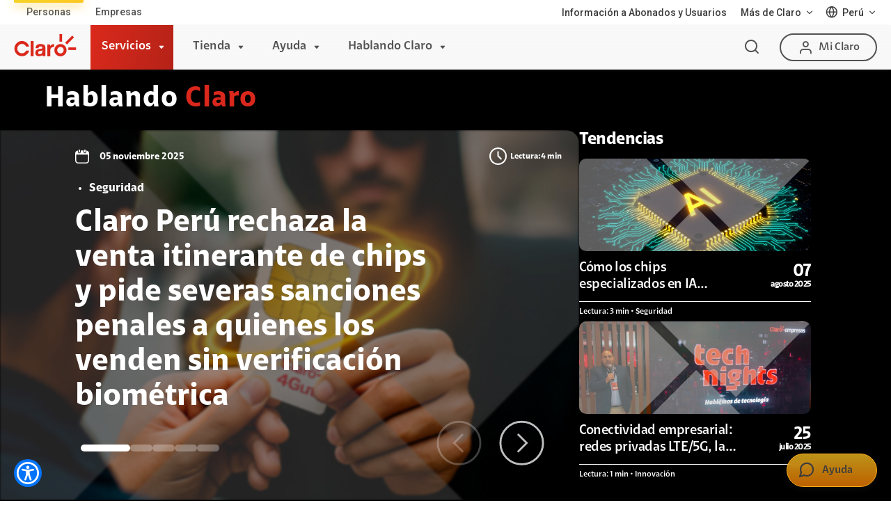

--- FILE ---
content_type: text/html
request_url: https://www.claro.com.pe/hablando-claro/compromiso/sostenibilidad/que-es-el-green-computing-y-por-que-es-importante-para-la-tecnologia-sostenible/
body_size: 96718
content:
<!doctype html><html itemscope itemtype="http://schema.org/WebPage" lang="es-PE"><head lang="es-PE" xml:lang="es-PE"><script>(function(w,d,s,l,i){w[l]=w[l]||[];w[l].push({'gtm.start':
new Date().getTime(),event:'gtm.js'});var f=d.getElementsByTagName(s)[0],
j=d.createElement(s),dl=l!='dataLayer'?'&l='+l:'';j.async=true;j.src=
'https://www.googletagmanager.com/gtm.js?id='+i+dl;f.parentNode.insertBefore(j,f);
})(window,document,'script','dataLayer','GTM-W8DS3KZ');</script><meta name="google-site-verification" content="DHmbuuYcniIGsYm8U-FztqD6yYr9fXq0L3AC5vyrlHQ"><script src="https://www.google.com/recaptcha/api.js?render=6Ld1_2caAAAAABG4EakA3PwvnyGjP2OLAn20_F9g"></script><meta charset="UTF-8"><meta http-equiv="X-UA-Compatible" content="IE=edge,chrome=1"><meta name="viewport" content="width=device-width"><title>¿Qué es el Green Computing y por qué es importante para la tecnología sostenible?</title><meta property="og:type" content="website"><script>  (function(s,t,a,n){s[t]||(s[t]=a,n=s[a]=function(){n.q.push(arguments)},  n.q=[],n.v=2,n.l=1*new Date)})(window,"InstanaEumObject","ineum");  ineum('reportingUrl', 'https://eum-red-saas.instana.io');  ineum('key', '0_K7lu-XRvG6AjOoe3aneg');  ineum('trackSessions');  ineum("allowedOrigins", [/.api-prod-pe.prod.clarodigital.net./i]);</script><script defer crossorigin="anonymous" src="https://eum.instana.io/eum.min.js"></script><meta name="apple-mobile-web-app-capable" content="yes"><meta name="apple-mobile-web-app-status-bar-style" content="black-translucent"><meta itemprop="url" content="https://www.claro.com.pe/"><link rel="shortcut icon" href="/portal/pe/recursos_tema/assets/img/favicon.ico" rs_id=""><link rel="shortcut icon" href="/portal/pe/recursos_tema/assets/img/favicon.png"><link rel="apple-touch-icon" href="/portal/pe/recursos_tema/assets/img/icon-touch.png"><link rel="apple-touch-icon" sizes="72x72" href="/portal/pe/recursos_tema/assets/img/icon-touch-72.png"><link rel="apple-touch-icon" sizes="114x114" href="/portal/pe/recursos_tema/assets/img/icon-touch-114.png"><link rel="apple-touch-icon" sizes="144x144" href="/portal/pe/recursos_tema/assets/img/icon-touch-144.png"><link rel="preload" href="/portal/pe/recursos_tema/js/animate/animate.min.css?V1" as="style"><link rel="preload" href="/portal/pe/recursos_tema/assets/fonts/font-claro.css?V1" as="style"><link rel="preload" href="/portal/pe/recursos_tema/js/fancybox/dist/jquery.fancybox.min.css?V1" as="style"><link rel="preload" href="/portal/pe/recursos_tema/js/animate/wow.min.js?V1" as="script"><link rel="preload" href="/portal/pe/recursos_tema/js/fancybox/dist/jquery.fancybox.min.js?V1" as="script"><link rel="preload" href="/portal/pe/recursos_tema/js/lazysizes/lazysizes.min.js?V1" as="script"><link rel="preload" href="https://www.google-analytics.com/analytics.js" as="script"><link rel="preload" href="https://www.googletagmanager.com/gtm.js?id=GTM-W8DS3KZ" as="script"><link rel="preconnect" href="https://www.googletagmanager.com/"><link rel="dns-prefetch" href="https://www.googletagmanager.com/"><link rel="preconnect" href="https://www.google-analytics.com"><link rel="dns-prefetch" href="https://www.google-analytics.com"><link rel="preconnect" href="https://secure.adnxs.com"><link rel="dns-prefetch" href="https://secure.adnxs.com"><link rel="preconnect" href="https://www.google.com"><link rel="dns-prefetch" href="https://www.google.com"><link rel="preconnect" href="https://www.google.com.mx"><link rel="dns-prefetch" href="https://www.google.com.mx"><link rel="preconnect" href="https://googleads.g.doubleclick.net"><link rel="dns-prefetch" href="https://googleads.g.doubleclick.net"><link rel="preconnect" href="https://www.googleadservices.com"><link rel="dns-prefetch" href="https://www.googleadservices.com"><script>
/*! jQuery v3.5.1 | (c) JS Foundation and other contributors | jquery.org/license */
!function(e,t){"use strict";"object"==typeof module&&"object"==typeof module.exports?module.exports=e.document?t(e,!0):function(e){if(!e.document)throw new Error("jQuery requires a window with a document");return t(e)}:t(e)}("undefined"!=typeof window?window:this,function(C,e){"use strict";var t=[],r=Object.getPrototypeOf,s=t.slice,g=t.flat?function(e){return t.flat.call(e)}:function(e){return t.concat.apply([],e)},u=t.push,i=t.indexOf,n={},o=n.toString,v=n.hasOwnProperty,a=v.toString,l=a.call(Object),y={},m=function(e){return"function"==typeof e&&"number"!=typeof e.nodeType},x=function(e){return null!=e&&e===e.window},E=C.document,c={type:!0,src:!0,nonce:!0,noModule:!0};function b(e,t,n){var r,i,o=(n=n||E).createElement("script");if(o.text=e,t)for(r in c)(i=t[r]||t.getAttribute&&t.getAttribute(r))&&o.setAttribute(r,i);n.head.appendChild(o).parentNode.removeChild(o)}function w(e){return null==e?e+"":"object"==typeof e||"function"==typeof e?n[o.call(e)]||"object":typeof e}var f="3.5.1",S=function(e,t){return new S.fn.init(e,t)};function p(e){var t=!!e&&"length"in e&&e.length,n=w(e);return!m(e)&&!x(e)&&("array"===n||0===t||"number"==typeof t&&0<t&&t-1 in e)}S.fn=S.prototype={jquery:f,constructor:S,length:0,toArray:function(){return s.call(this)},get:function(e){return null==e?s.call(this):e<0?this[e+this.length]:this[e]},pushStack:function(e){var t=S.merge(this.constructor(),e);return t.prevObject=this,t},each:function(e){return S.each(this,e)},map:function(n){return this.pushStack(S.map(this,function(e,t){return n.call(e,t,e)}))},slice:function(){return this.pushStack(s.apply(this,arguments))},first:function(){return this.eq(0)},last:function(){return this.eq(-1)},even:function(){return this.pushStack(S.grep(this,function(e,t){return(t+1)%2}))},odd:function(){return this.pushStack(S.grep(this,function(e,t){return t%2}))},eq:function(e){var t=this.length,n=+e+(e<0?t:0);return this.pushStack(0<=n&&n<t?[this[n]]:[])},end:function(){return this.prevObject||this.constructor()},push:u,sort:t.sort,splice:t.splice},S.extend=S.fn.extend=function(){var e,t,n,r,i,o,a=arguments[0]||{},s=1,u=arguments.length,l=!1;for("boolean"==typeof a&&(l=a,a=arguments[s]||{},s++),"object"==typeof a||m(a)||(a={}),s===u&&(a=this,s--);s<u;s++)if(null!=(e=arguments[s]))for(t in e)r=e[t],"__proto__"!==t&&a!==r&&(l&&r&&(S.isPlainObject(r)||(i=Array.isArray(r)))?(n=a[t],o=i&&!Array.isArray(n)?[]:i||S.isPlainObject(n)?n:{},i=!1,a[t]=S.extend(l,o,r)):void 0!==r&&(a[t]=r));return a},S.extend({expando:"jQuery"+(f+Math.random()).replace(/\D/g,""),isReady:!0,error:function(e){throw new Error(e)},noop:function(){},isPlainObject:function(e){var t,n;return!(!e||"[object Object]"!==o.call(e))&&(!(t=r(e))||"function"==typeof(n=v.call(t,"constructor")&&t.constructor)&&a.call(n)===l)},isEmptyObject:function(e){var t;for(t in e)return!1;return!0},globalEval:function(e,t,n){b(e,{nonce:t&&t.nonce},n)},each:function(e,t){var n,r=0;if(p(e)){for(n=e.length;r<n;r++)if(!1===t.call(e[r],r,e[r]))break}else for(r in e)if(!1===t.call(e[r],r,e[r]))break;return e},makeArray:function(e,t){var n=t||[];return null!=e&&(p(Object(e))?S.merge(n,"string"==typeof e?[e]:e):u.call(n,e)),n},inArray:function(e,t,n){return null==t?-1:i.call(t,e,n)},merge:function(e,t){for(var n=+t.length,r=0,i=e.length;r<n;r++)e[i++]=t[r];return e.length=i,e},grep:function(e,t,n){for(var r=[],i=0,o=e.length,a=!n;i<o;i++)!t(e[i],i)!==a&&r.push(e[i]);return r},map:function(e,t,n){var r,i,o=0,a=[];if(p(e))for(r=e.length;o<r;o++)null!=(i=t(e[o],o,n))&&a.push(i);else for(o in e)null!=(i=t(e[o],o,n))&&a.push(i);return g(a)},guid:1,support:y}),"function"==typeof Symbol&&(S.fn[Symbol.iterator]=t[Symbol.iterator]),S.each("Boolean Number String Function Array Date RegExp Object Error Symbol".split(" "),function(e,t){n["[object "+t+"]"]=t.toLowerCase()});var d=function(n){var e,d,b,o,i,h,f,g,w,u,l,T,C,a,E,v,s,c,y,S="sizzle"+1*new Date,p=n.document,k=0,r=0,m=ue(),x=ue(),A=ue(),N=ue(),D=function(e,t){return e===t&&(l=!0),0},j={}.hasOwnProperty,t=[],q=t.pop,L=t.push,H=t.push,O=t.slice,P=function(e,t){for(var n=0,r=e.length;n<r;n++)if(e[n]===t)return n;return-1},R="checked|selected|async|autofocus|autoplay|controls|defer|disabled|hidden|ismap|loop|multiple|open|readonly|required|scoped",M="[\\x20\\t\\r\\n\\f]",I="(?:\\\\[\\da-fA-F]{1,6}"+M+"?|\\\\[^\\r\\n\\f]|[\\w-]|[^\0-\\x7f])+",W="\\["+M+"*("+I+")(?:"+M+"*([*^$|!~]?=)"+M+"*(?:'((?:\\\\.|[^\\\\'])*)'|\"((?:\\\\.|[^\\\\\"])*)\"|("+I+"))|)"+M+"*\\]",F=":("+I+")(?:\\((('((?:\\\\.|[^\\\\'])*)'|\"((?:\\\\.|[^\\\\\"])*)\")|((?:\\\\.|[^\\\\()[\\]]|"+W+")*)|.*)\\)|)",B=new RegExp(M+"+","g"),$=new RegExp("^"+M+"+|((?:^|[^\\\\])(?:\\\\.)*)"+M+"+$","g"),_=new RegExp("^"+M+"*,"+M+"*"),z=new RegExp("^"+M+"*([>+~]|"+M+")"+M+"*"),U=new RegExp(M+"|>"),X=new RegExp(F),V=new RegExp("^"+I+"$"),G={ID:new RegExp("^#("+I+")"),CLASS:new RegExp("^\\.("+I+")"),TAG:new RegExp("^("+I+"|[*])"),ATTR:new RegExp("^"+W),PSEUDO:new RegExp("^"+F),CHILD:new RegExp("^:(only|first|last|nth|nth-last)-(child|of-type)(?:\\("+M+"*(even|odd|(([+-]|)(\\d*)n|)"+M+"*(?:([+-]|)"+M+"*(\\d+)|))"+M+"*\\)|)","i"),bool:new RegExp("^(?:"+R+")$","i"),needsContext:new RegExp("^"+M+"*[>+~]|:(even|odd|eq|gt|lt|nth|first|last)(?:\\("+M+"*((?:-\\d)?\\d*)"+M+"*\\)|)(?=[^-]|$)","i")},Y=/HTML$/i,Q=/^(?:input|select|textarea|button)$/i,J=/^h\d$/i,K=/^[^{]+\{\s*\[native \w/,Z=/^(?:#([\w-]+)|(\w+)|\.([\w-]+))$/,ee=/[+~]/,te=new RegExp("\\\\[\\da-fA-F]{1,6}"+M+"?|\\\\([^\\r\\n\\f])","g"),ne=function(e,t){var n="0x"+e.slice(1)-65536;return t||(n<0?String.fromCharCode(n+65536):String.fromCharCode(n>>10|55296,1023&n|56320))},re=/([\0-\x1f\x7f]|^-?\d)|^-$|[^\0-\x1f\x7f-\uFFFF\w-]/g,ie=function(e,t){return t?"\0"===e?"\ufffd":e.slice(0,-1)+"\\"+e.charCodeAt(e.length-1).toString(16)+" ":"\\"+e},oe=function(){T()},ae=be(function(e){return!0===e.disabled&&"fieldset"===e.nodeName.toLowerCase()},{dir:"parentNode",next:"legend"});try{H.apply(t=O.call(p.childNodes),p.childNodes),t[p.childNodes.length].nodeType}catch(e){H={apply:t.length?function(e,t){L.apply(e,O.call(t))}:function(e,t){var n=e.length,r=0;while(e[n++]=t[r++]);e.length=n-1}}}function se(t,e,n,r){var i,o,a,s,u,l,c,f=e&&e.ownerDocument,p=e?e.nodeType:9;if(n=n||[],"string"!=typeof t||!t||1!==p&&9!==p&&11!==p)return n;if(!r&&(T(e),e=e||C,E)){if(11!==p&&(u=Z.exec(t)))if(i=u[1]){if(9===p){if(!(a=e.getElementById(i)))return n;if(a.id===i)return n.push(a),n}else if(f&&(a=f.getElementById(i))&&y(e,a)&&a.id===i)return n.push(a),n}else{if(u[2])return H.apply(n,e.getElementsByTagName(t)),n;if((i=u[3])&&d.getElementsByClassName&&e.getElementsByClassName)return H.apply(n,e.getElementsByClassName(i)),n}if(d.qsa&&!N[t+" "]&&(!v||!v.test(t))&&(1!==p||"object"!==e.nodeName.toLowerCase())){if(c=t,f=e,1===p&&(U.test(t)||z.test(t))){(f=ee.test(t)&&ye(e.parentNode)||e)===e&&d.scope||((s=e.getAttribute("id"))?s=s.replace(re,ie):e.setAttribute("id",s=S)),o=(l=h(t)).length;while(o--)l[o]=(s?"#"+s:":scope")+" "+xe(l[o]);c=l.join(",")}try{return H.apply(n,f.querySelectorAll(c)),n}catch(e){N(t,!0)}finally{s===S&&e.removeAttribute("id")}}}return g(t.replace($,"$1"),e,n,r)}function ue(){var r=[];return function e(t,n){return r.push(t+" ")>b.cacheLength&&delete e[r.shift()],e[t+" "]=n}}function le(e){return e[S]=!0,e}function ce(e){var t=C.createElement("fieldset");try{return!!e(t)}catch(e){return!1}finally{t.parentNode&&t.parentNode.removeChild(t),t=null}}function fe(e,t){var n=e.split("|"),r=n.length;while(r--)b.attrHandle[n[r]]=t}function pe(e,t){var n=t&&e,r=n&&1===e.nodeType&&1===t.nodeType&&e.sourceIndex-t.sourceIndex;if(r)return r;if(n)while(n=n.nextSibling)if(n===t)return-1;return e?1:-1}function de(t){return function(e){return"input"===e.nodeName.toLowerCase()&&e.type===t}}function he(n){return function(e){var t=e.nodeName.toLowerCase();return("input"===t||"button"===t)&&e.type===n}}function ge(t){return function(e){return"form"in e?e.parentNode&&!1===e.disabled?"label"in e?"label"in e.parentNode?e.parentNode.disabled===t:e.disabled===t:e.isDisabled===t||e.isDisabled!==!t&&ae(e)===t:e.disabled===t:"label"in e&&e.disabled===t}}function ve(a){return le(function(o){return o=+o,le(function(e,t){var n,r=a([],e.length,o),i=r.length;while(i--)e[n=r[i]]&&(e[n]=!(t[n]=e[n]))})})}function ye(e){return e&&"undefined"!=typeof e.getElementsByTagName&&e}for(e in d=se.support={},i=se.isXML=function(e){var t=e.namespaceURI,n=(e.ownerDocument||e).documentElement;return!Y.test(t||n&&n.nodeName||"HTML")},T=se.setDocument=function(e){var t,n,r=e?e.ownerDocument||e:p;return r!=C&&9===r.nodeType&&r.documentElement&&(a=(C=r).documentElement,E=!i(C),p!=C&&(n=C.defaultView)&&n.top!==n&&(n.addEventListener?n.addEventListener("unload",oe,!1):n.attachEvent&&n.attachEvent("onunload",oe)),d.scope=ce(function(e){return a.appendChild(e).appendChild(C.createElement("div")),"undefined"!=typeof e.querySelectorAll&&!e.querySelectorAll(":scope fieldset div").length}),d.attributes=ce(function(e){return e.className="i",!e.getAttribute("className")}),d.getElementsByTagName=ce(function(e){return e.appendChild(C.createComment("")),!e.getElementsByTagName("*").length}),d.getElementsByClassName=K.test(C.getElementsByClassName),d.getById=ce(function(e){return a.appendChild(e).id=S,!C.getElementsByName||!C.getElementsByName(S).length}),d.getById?(b.filter.ID=function(e){var t=e.replace(te,ne);return function(e){return e.getAttribute("id")===t}},b.find.ID=function(e,t){if("undefined"!=typeof t.getElementById&&E){var n=t.getElementById(e);return n?[n]:[]}}):(b.filter.ID=function(e){var n=e.replace(te,ne);return function(e){var t="undefined"!=typeof e.getAttributeNode&&e.getAttributeNode("id");return t&&t.value===n}},b.find.ID=function(e,t){if("undefined"!=typeof t.getElementById&&E){var n,r,i,o=t.getElementById(e);if(o){if((n=o.getAttributeNode("id"))&&n.value===e)return[o];i=t.getElementsByName(e),r=0;while(o=i[r++])if((n=o.getAttributeNode("id"))&&n.value===e)return[o]}return[]}}),b.find.TAG=d.getElementsByTagName?function(e,t){return"undefined"!=typeof t.getElementsByTagName?t.getElementsByTagName(e):d.qsa?t.querySelectorAll(e):void 0}:function(e,t){var n,r=[],i=0,o=t.getElementsByTagName(e);if("*"===e){while(n=o[i++])1===n.nodeType&&r.push(n);return r}return o},b.find.CLASS=d.getElementsByClassName&&function(e,t){if("undefined"!=typeof t.getElementsByClassName&&E)return t.getElementsByClassName(e)},s=[],v=[],(d.qsa=K.test(C.querySelectorAll))&&(ce(function(e){var t;a.appendChild(e).innerHTML="<a id='"+S+"'></a><select id='"+S+"-\r\\' msallowcapture=''><option selected=''></option></select>",e.querySelectorAll("[msallowcapture^='']").length&&v.push("[*^$]="+M+"*(?:''|\"\")"),e.querySelectorAll("[selected]").length||v.push("\\["+M+"*(?:value|"+R+")"),e.querySelectorAll("[id~="+S+"-]").length||v.push("~="),(t=C.createElement("input")).setAttribute("name",""),e.appendChild(t),e.querySelectorAll("[name='']").length||v.push("\\["+M+"*name"+M+"*="+M+"*(?:''|\"\")"),e.querySelectorAll(":checked").length||v.push(":checked"),e.querySelectorAll("a#"+S+"+*").length||v.push(".#.+[+~]"),e.querySelectorAll("\\\f"),v.push("[\\r\\n\\f]")}),ce(function(e){e.innerHTML="<a href='' disabled='disabled'></a><select disabled='disabled'><option/></select>";var t=C.createElement("input");t.setAttribute("type","hidden"),e.appendChild(t).setAttribute("name","D"),e.querySelectorAll("[name=d]").length&&v.push("name"+M+"*[*^$|!~]?="),2!==e.querySelectorAll(":enabled").length&&v.push(":enabled",":disabled"),a.appendChild(e).disabled=!0,2!==e.querySelectorAll(":disabled").length&&v.push(":enabled",":disabled"),e.querySelectorAll("*,:x"),v.push(",.*:")})),(d.matchesSelector=K.test(c=a.matches||a.webkitMatchesSelector||a.mozMatchesSelector||a.oMatchesSelector||a.msMatchesSelector))&&ce(function(e){d.disconnectedMatch=c.call(e,"*"),c.call(e,"[s!='']:x"),s.push("!=",F)}),v=v.length&&new RegExp(v.join("|")),s=s.length&&new RegExp(s.join("|")),t=K.test(a.compareDocumentPosition),y=t||K.test(a.contains)?function(e,t){var n=9===e.nodeType?e.documentElement:e,r=t&&t.parentNode;return e===r||!(!r||1!==r.nodeType||!(n.contains?n.contains(r):e.compareDocumentPosition&&16&e.compareDocumentPosition(r)))}:function(e,t){if(t)while(t=t.parentNode)if(t===e)return!0;return!1},D=t?function(e,t){if(e===t)return l=!0,0;var n=!e.compareDocumentPosition-!t.compareDocumentPosition;return n||(1&(n=(e.ownerDocument||e)==(t.ownerDocument||t)?e.compareDocumentPosition(t):1)||!d.sortDetached&&t.compareDocumentPosition(e)===n?e==C||e.ownerDocument==p&&y(p,e)?-1:t==C||t.ownerDocument==p&&y(p,t)?1:u?P(u,e)-P(u,t):0:4&n?-1:1)}:function(e,t){if(e===t)return l=!0,0;var n,r=0,i=e.parentNode,o=t.parentNode,a=[e],s=[t];if(!i||!o)return e==C?-1:t==C?1:i?-1:o?1:u?P(u,e)-P(u,t):0;if(i===o)return pe(e,t);n=e;while(n=n.parentNode)a.unshift(n);n=t;while(n=n.parentNode)s.unshift(n);while(a[r]===s[r])r++;return r?pe(a[r],s[r]):a[r]==p?-1:s[r]==p?1:0}),C},se.matches=function(e,t){return se(e,null,null,t)},se.matchesSelector=function(e,t){if(T(e),d.matchesSelector&&E&&!N[t+" "]&&(!s||!s.test(t))&&(!v||!v.test(t)))try{var n=c.call(e,t);if(n||d.disconnectedMatch||e.document&&11!==e.document.nodeType)return n}catch(e){N(t,!0)}return 0<se(t,C,null,[e]).length},se.contains=function(e,t){return(e.ownerDocument||e)!=C&&T(e),y(e,t)},se.attr=function(e,t){(e.ownerDocument||e)!=C&&T(e);var n=b.attrHandle[t.toLowerCase()],r=n&&j.call(b.attrHandle,t.toLowerCase())?n(e,t,!E):void 0;return void 0!==r?r:d.attributes||!E?e.getAttribute(t):(r=e.getAttributeNode(t))&&r.specified?r.value:null},se.escape=function(e){return(e+"").replace(re,ie)},se.error=function(e){throw new Error("Syntax error, unrecognized expression: "+e)},se.uniqueSort=function(e){var t,n=[],r=0,i=0;if(l=!d.detectDuplicates,u=!d.sortStable&&e.slice(0),e.sort(D),l){while(t=e[i++])t===e[i]&&(r=n.push(i));while(r--)e.splice(n[r],1)}return u=null,e},o=se.getText=function(e){var t,n="",r=0,i=e.nodeType;if(i){if(1===i||9===i||11===i){if("string"==typeof e.textContent)return e.textContent;for(e=e.firstChild;e;e=e.nextSibling)n+=o(e)}else if(3===i||4===i)return e.nodeValue}else while(t=e[r++])n+=o(t);return n},(b=se.selectors={cacheLength:50,createPseudo:le,match:G,attrHandle:{},find:{},relative:{">":{dir:"parentNode",first:!0}," ":{dir:"parentNode"},"+":{dir:"previousSibling",first:!0},"~":{dir:"previousSibling"}},preFilter:{ATTR:function(e){return e[1]=e[1].replace(te,ne),e[3]=(e[3]||e[4]||e[5]||"").replace(te,ne),"~="===e[2]&&(e[3]=" "+e[3]+" "),e.slice(0,4)},CHILD:function(e){return e[1]=e[1].toLowerCase(),"nth"===e[1].slice(0,3)?(e[3]||se.error(e[0]),e[4]=+(e[4]?e[5]+(e[6]||1):2*("even"===e[3]||"odd"===e[3])),e[5]=+(e[7]+e[8]||"odd"===e[3])):e[3]&&se.error(e[0]),e},PSEUDO:function(e){var t,n=!e[6]&&e[2];return G.CHILD.test(e[0])?null:(e[3]?e[2]=e[4]||e[5]||"":n&&X.test(n)&&(t=h(n,!0))&&(t=n.indexOf(")",n.length-t)-n.length)&&(e[0]=e[0].slice(0,t),e[2]=n.slice(0,t)),e.slice(0,3))}},filter:{TAG:function(e){var t=e.replace(te,ne).toLowerCase();return"*"===e?function(){return!0}:function(e){return e.nodeName&&e.nodeName.toLowerCase()===t}},CLASS:function(e){var t=m[e+" "];return t||(t=new RegExp("(^|"+M+")"+e+"("+M+"|$)"))&&m(e,function(e){return t.test("string"==typeof e.className&&e.className||"undefined"!=typeof e.getAttribute&&e.getAttribute("class")||"")})},ATTR:function(n,r,i){return function(e){var t=se.attr(e,n);return null==t?"!="===r:!r||(t+="","="===r?t===i:"!="===r?t!==i:"^="===r?i&&0===t.indexOf(i):"*="===r?i&&-1<t.indexOf(i):"$="===r?i&&t.slice(-i.length)===i:"~="===r?-1<(" "+t.replace(B," ")+" ").indexOf(i):"|="===r&&(t===i||t.slice(0,i.length+1)===i+"-"))}},CHILD:function(h,e,t,g,v){var y="nth"!==h.slice(0,3),m="last"!==h.slice(-4),x="of-type"===e;return 1===g&&0===v?function(e){return!!e.parentNode}:function(e,t,n){var r,i,o,a,s,u,l=y!==m?"nextSibling":"previousSibling",c=e.parentNode,f=x&&e.nodeName.toLowerCase(),p=!n&&!x,d=!1;if(c){if(y){while(l){a=e;while(a=a[l])if(x?a.nodeName.toLowerCase()===f:1===a.nodeType)return!1;u=l="only"===h&&!u&&"nextSibling"}return!0}if(u=[m?c.firstChild:c.lastChild],m&&p){d=(s=(r=(i=(o=(a=c)[S]||(a[S]={}))[a.uniqueID]||(o[a.uniqueID]={}))[h]||[])[0]===k&&r[1])&&r[2],a=s&&c.childNodes[s];while(a=++s&&a&&a[l]||(d=s=0)||u.pop())if(1===a.nodeType&&++d&&a===e){i[h]=[k,s,d];break}}else if(p&&(d=s=(r=(i=(o=(a=e)[S]||(a[S]={}))[a.uniqueID]||(o[a.uniqueID]={}))[h]||[])[0]===k&&r[1]),!1===d)while(a=++s&&a&&a[l]||(d=s=0)||u.pop())if((x?a.nodeName.toLowerCase()===f:1===a.nodeType)&&++d&&(p&&((i=(o=a[S]||(a[S]={}))[a.uniqueID]||(o[a.uniqueID]={}))[h]=[k,d]),a===e))break;return(d-=v)===g||d%g==0&&0<=d/g}}},PSEUDO:function(e,o){var t,a=b.pseudos[e]||b.setFilters[e.toLowerCase()]||se.error("unsupported pseudo: "+e);return a[S]?a(o):1<a.length?(t=[e,e,"",o],b.setFilters.hasOwnProperty(e.toLowerCase())?le(function(e,t){var n,r=a(e,o),i=r.length;while(i--)e[n=P(e,r[i])]=!(t[n]=r[i])}):function(e){return a(e,0,t)}):a}},pseudos:{not:le(function(e){var r=[],i=[],s=f(e.replace($,"$1"));return s[S]?le(function(e,t,n,r){var i,o=s(e,null,r,[]),a=e.length;while(a--)(i=o[a])&&(e[a]=!(t[a]=i))}):function(e,t,n){return r[0]=e,s(r,null,n,i),r[0]=null,!i.pop()}}),has:le(function(t){return function(e){return 0<se(t,e).length}}),contains:le(function(t){return t=t.replace(te,ne),function(e){return-1<(e.textContent||o(e)).indexOf(t)}}),lang:le(function(n){return V.test(n||"")||se.error("unsupported lang: "+n),n=n.replace(te,ne).toLowerCase(),function(e){var t;do{if(t=E?e.lang:e.getAttribute("xml:lang")||e.getAttribute("lang"))return(t=t.toLowerCase())===n||0===t.indexOf(n+"-")}while((e=e.parentNode)&&1===e.nodeType);return!1}}),target:function(e){var t=n.location&&n.location.hash;return t&&t.slice(1)===e.id},root:function(e){return e===a},focus:function(e){return e===C.activeElement&&(!C.hasFocus||C.hasFocus())&&!!(e.type||e.href||~e.tabIndex)},enabled:ge(!1),disabled:ge(!0),checked:function(e){var t=e.nodeName.toLowerCase();return"input"===t&&!!e.checked||"option"===t&&!!e.selected},selected:function(e){return e.parentNode&&e.parentNode.selectedIndex,!0===e.selected},empty:function(e){for(e=e.firstChild;e;e=e.nextSibling)if(e.nodeType<6)return!1;return!0},parent:function(e){return!b.pseudos.empty(e)},header:function(e){return J.test(e.nodeName)},input:function(e){return Q.test(e.nodeName)},button:function(e){var t=e.nodeName.toLowerCase();return"input"===t&&"button"===e.type||"button"===t},text:function(e){var t;return"input"===e.nodeName.toLowerCase()&&"text"===e.type&&(null==(t=e.getAttribute("type"))||"text"===t.toLowerCase())},first:ve(function(){return[0]}),last:ve(function(e,t){return[t-1]}),eq:ve(function(e,t,n){return[n<0?n+t:n]}),even:ve(function(e,t){for(var n=0;n<t;n+=2)e.push(n);return e}),odd:ve(function(e,t){for(var n=1;n<t;n+=2)e.push(n);return e}),lt:ve(function(e,t,n){for(var r=n<0?n+t:t<n?t:n;0<=--r;)e.push(r);return e}),gt:ve(function(e,t,n){for(var r=n<0?n+t:n;++r<t;)e.push(r);return e})}}).pseudos.nth=b.pseudos.eq,{radio:!0,checkbox:!0,file:!0,password:!0,image:!0})b.pseudos[e]=de(e);for(e in{submit:!0,reset:!0})b.pseudos[e]=he(e);function me(){}function xe(e){for(var t=0,n=e.length,r="";t<n;t++)r+=e[t].value;return r}function be(s,e,t){var u=e.dir,l=e.next,c=l||u,f=t&&"parentNode"===c,p=r++;return e.first?function(e,t,n){while(e=e[u])if(1===e.nodeType||f)return s(e,t,n);return!1}:function(e,t,n){var r,i,o,a=[k,p];if(n){while(e=e[u])if((1===e.nodeType||f)&&s(e,t,n))return!0}else while(e=e[u])if(1===e.nodeType||f)if(i=(o=e[S]||(e[S]={}))[e.uniqueID]||(o[e.uniqueID]={}),l&&l===e.nodeName.toLowerCase())e=e[u]||e;else{if((r=i[c])&&r[0]===k&&r[1]===p)return a[2]=r[2];if((i[c]=a)[2]=s(e,t,n))return!0}return!1}}function we(i){return 1<i.length?function(e,t,n){var r=i.length;while(r--)if(!i[r](e,t,n))return!1;return!0}:i[0]}function Te(e,t,n,r,i){for(var o,a=[],s=0,u=e.length,l=null!=t;s<u;s++)(o=e[s])&&(n&&!n(o,r,i)||(a.push(o),l&&t.push(s)));return a}function Ce(d,h,g,v,y,e){return v&&!v[S]&&(v=Ce(v)),y&&!y[S]&&(y=Ce(y,e)),le(function(e,t,n,r){var i,o,a,s=[],u=[],l=t.length,c=e||function(e,t,n){for(var r=0,i=t.length;r<i;r++)se(e,t[r],n);return n}(h||"*",n.nodeType?[n]:n,[]),f=!d||!e&&h?c:Te(c,s,d,n,r),p=g?y||(e?d:l||v)?[]:t:f;if(g&&g(f,p,n,r),v){i=Te(p,u),v(i,[],n,r),o=i.length;while(o--)(a=i[o])&&(p[u[o]]=!(f[u[o]]=a))}if(e){if(y||d){if(y){i=[],o=p.length;while(o--)(a=p[o])&&i.push(f[o]=a);y(null,p=[],i,r)}o=p.length;while(o--)(a=p[o])&&-1<(i=y?P(e,a):s[o])&&(e[i]=!(t[i]=a))}}else p=Te(p===t?p.splice(l,p.length):p),y?y(null,t,p,r):H.apply(t,p)})}function Ee(e){for(var i,t,n,r=e.length,o=b.relative[e[0].type],a=o||b.relative[" "],s=o?1:0,u=be(function(e){return e===i},a,!0),l=be(function(e){return-1<P(i,e)},a,!0),c=[function(e,t,n){var r=!o&&(n||t!==w)||((i=t).nodeType?u(e,t,n):l(e,t,n));return i=null,r}];s<r;s++)if(t=b.relative[e[s].type])c=[be(we(c),t)];else{if((t=b.filter[e[s].type].apply(null,e[s].matches))[S]){for(n=++s;n<r;n++)if(b.relative[e[n].type])break;return Ce(1<s&&we(c),1<s&&xe(e.slice(0,s-1).concat({value:" "===e[s-2].type?"*":""})).replace($,"$1"),t,s<n&&Ee(e.slice(s,n)),n<r&&Ee(e=e.slice(n)),n<r&&xe(e))}c.push(t)}return we(c)}return me.prototype=b.filters=b.pseudos,b.setFilters=new me,h=se.tokenize=function(e,t){var n,r,i,o,a,s,u,l=x[e+" "];if(l)return t?0:l.slice(0);a=e,s=[],u=b.preFilter;while(a){for(o in n&&!(r=_.exec(a))||(r&&(a=a.slice(r[0].length)||a),s.push(i=[])),n=!1,(r=z.exec(a))&&(n=r.shift(),i.push({value:n,type:r[0].replace($," ")}),a=a.slice(n.length)),b.filter)!(r=G[o].exec(a))||u[o]&&!(r=u[o](r))||(n=r.shift(),i.push({value:n,type:o,matches:r}),a=a.slice(n.length));if(!n)break}return t?a.length:a?se.error(e):x(e,s).slice(0)},f=se.compile=function(e,t){var n,v,y,m,x,r,i=[],o=[],a=A[e+" "];if(!a){t||(t=h(e)),n=t.length;while(n--)(a=Ee(t[n]))[S]?i.push(a):o.push(a);(a=A(e,(v=o,m=0<(y=i).length,x=0<v.length,r=function(e,t,n,r,i){var o,a,s,u=0,l="0",c=e&&[],f=[],p=w,d=e||x&&b.find.TAG("*",i),h=k+=null==p?1:Math.random()||.1,g=d.length;for(i&&(w=t==C||t||i);l!==g&&null!=(o=d[l]);l++){if(x&&o){a=0,t||o.ownerDocument==C||(T(o),n=!E);while(s=v[a++])if(s(o,t||C,n)){r.push(o);break}i&&(k=h)}m&&((o=!s&&o)&&u--,e&&c.push(o))}if(u+=l,m&&l!==u){a=0;while(s=y[a++])s(c,f,t,n);if(e){if(0<u)while(l--)c[l]||f[l]||(f[l]=q.call(r));f=Te(f)}H.apply(r,f),i&&!e&&0<f.length&&1<u+y.length&&se.uniqueSort(r)}return i&&(k=h,w=p),c},m?le(r):r))).selector=e}return a},g=se.select=function(e,t,n,r){var i,o,a,s,u,l="function"==typeof e&&e,c=!r&&h(e=l.selector||e);if(n=n||[],1===c.length){if(2<(o=c[0]=c[0].slice(0)).length&&"ID"===(a=o[0]).type&&9===t.nodeType&&E&&b.relative[o[1].type]){if(!(t=(b.find.ID(a.matches[0].replace(te,ne),t)||[])[0]))return n;l&&(t=t.parentNode),e=e.slice(o.shift().value.length)}i=G.needsContext.test(e)?0:o.length;while(i--){if(a=o[i],b.relative[s=a.type])break;if((u=b.find[s])&&(r=u(a.matches[0].replace(te,ne),ee.test(o[0].type)&&ye(t.parentNode)||t))){if(o.splice(i,1),!(e=r.length&&xe(o)))return H.apply(n,r),n;break}}}return(l||f(e,c))(r,t,!E,n,!t||ee.test(e)&&ye(t.parentNode)||t),n},d.sortStable=S.split("").sort(D).join("")===S,d.detectDuplicates=!!l,T(),d.sortDetached=ce(function(e){return 1&e.compareDocumentPosition(C.createElement("fieldset"))}),ce(function(e){return e.innerHTML="<a href='#'></a>","#"===e.firstChild.getAttribute("href")})||fe("type|href|height|width",function(e,t,n){if(!n)return e.getAttribute(t,"type"===t.toLowerCase()?1:2)}),d.attributes&&ce(function(e){return e.innerHTML="<input/>",e.firstChild.setAttribute("value",""),""===e.firstChild.getAttribute("value")})||fe("value",function(e,t,n){if(!n&&"input"===e.nodeName.toLowerCase())return e.defaultValue}),ce(function(e){return null==e.getAttribute("disabled")})||fe(R,function(e,t,n){var r;if(!n)return!0===e[t]?t.toLowerCase():(r=e.getAttributeNode(t))&&r.specified?r.value:null}),se}(C);S.find=d,S.expr=d.selectors,S.expr[":"]=S.expr.pseudos,S.uniqueSort=S.unique=d.uniqueSort,S.text=d.getText,S.isXMLDoc=d.isXML,S.contains=d.contains,S.escapeSelector=d.escape;var h=function(e,t,n){var r=[],i=void 0!==n;while((e=e[t])&&9!==e.nodeType)if(1===e.nodeType){if(i&&S(e).is(n))break;r.push(e)}return r},T=function(e,t){for(var n=[];e;e=e.nextSibling)1===e.nodeType&&e!==t&&n.push(e);return n},k=S.expr.match.needsContext;function A(e,t){return e.nodeName&&e.nodeName.toLowerCase()===t.toLowerCase()}var N=/^<([a-z][^\/\0>:\x20\t\r\n\f]*)[\x20\t\r\n\f]*\/?>(?:<\/\1>|)$/i;function D(e,n,r){return m(n)?S.grep(e,function(e,t){return!!n.call(e,t,e)!==r}):n.nodeType?S.grep(e,function(e){return e===n!==r}):"string"!=typeof n?S.grep(e,function(e){return-1<i.call(n,e)!==r}):S.filter(n,e,r)}S.filter=function(e,t,n){var r=t[0];return n&&(e=":not("+e+")"),1===t.length&&1===r.nodeType?S.find.matchesSelector(r,e)?[r]:[]:S.find.matches(e,S.grep(t,function(e){return 1===e.nodeType}))},S.fn.extend({find:function(e){var t,n,r=this.length,i=this;if("string"!=typeof e)return this.pushStack(S(e).filter(function(){for(t=0;t<r;t++)if(S.contains(i[t],this))return!0}));for(n=this.pushStack([]),t=0;t<r;t++)S.find(e,i[t],n);return 1<r?S.uniqueSort(n):n},filter:function(e){return this.pushStack(D(this,e||[],!1))},not:function(e){return this.pushStack(D(this,e||[],!0))},is:function(e){return!!D(this,"string"==typeof e&&k.test(e)?S(e):e||[],!1).length}});var j,q=/^(?:\s*(<[\w\W]+>)[^>]*|#([\w-]+))$/;(S.fn.init=function(e,t,n){var r,i;if(!e)return this;if(n=n||j,"string"==typeof e){if(!(r="<"===e[0]&&">"===e[e.length-1]&&3<=e.length?[null,e,null]:q.exec(e))||!r[1]&&t)return!t||t.jquery?(t||n).find(e):this.constructor(t).find(e);if(r[1]){if(t=t instanceof S?t[0]:t,S.merge(this,S.parseHTML(r[1],t&&t.nodeType?t.ownerDocument||t:E,!0)),N.test(r[1])&&S.isPlainObject(t))for(r in t)m(this[r])?this[r](t[r]):this.attr(r,t[r]);return this}return(i=E.getElementById(r[2]))&&(this[0]=i,this.length=1),this}return e.nodeType?(this[0]=e,this.length=1,this):m(e)?void 0!==n.ready?n.ready(e):e(S):S.makeArray(e,this)}).prototype=S.fn,j=S(E);var L=/^(?:parents|prev(?:Until|All))/,H={children:!0,contents:!0,next:!0,prev:!0};function O(e,t){while((e=e[t])&&1!==e.nodeType);return e}S.fn.extend({has:function(e){var t=S(e,this),n=t.length;return this.filter(function(){for(var e=0;e<n;e++)if(S.contains(this,t[e]))return!0})},closest:function(e,t){var n,r=0,i=this.length,o=[],a="string"!=typeof e&&S(e);if(!k.test(e))for(;r<i;r++)for(n=this[r];n&&n!==t;n=n.parentNode)if(n.nodeType<11&&(a?-1<a.index(n):1===n.nodeType&&S.find.matchesSelector(n,e))){o.push(n);break}return this.pushStack(1<o.length?S.uniqueSort(o):o)},index:function(e){return e?"string"==typeof e?i.call(S(e),this[0]):i.call(this,e.jquery?e[0]:e):this[0]&&this[0].parentNode?this.first().prevAll().length:-1},add:function(e,t){return this.pushStack(S.uniqueSort(S.merge(this.get(),S(e,t))))},addBack:function(e){return this.add(null==e?this.prevObject:this.prevObject.filter(e))}}),S.each({parent:function(e){var t=e.parentNode;return t&&11!==t.nodeType?t:null},parents:function(e){return h(e,"parentNode")},parentsUntil:function(e,t,n){return h(e,"parentNode",n)},next:function(e){return O(e,"nextSibling")},prev:function(e){return O(e,"previousSibling")},nextAll:function(e){return h(e,"nextSibling")},prevAll:function(e){return h(e,"previousSibling")},nextUntil:function(e,t,n){return h(e,"nextSibling",n)},prevUntil:function(e,t,n){return h(e,"previousSibling",n)},siblings:function(e){return T((e.parentNode||{}).firstChild,e)},children:function(e){return T(e.firstChild)},contents:function(e){return null!=e.contentDocument&&r(e.contentDocument)?e.contentDocument:(A(e,"template")&&(e=e.content||e),S.merge([],e.childNodes))}},function(r,i){S.fn[r]=function(e,t){var n=S.map(this,i,e);return"Until"!==r.slice(-5)&&(t=e),t&&"string"==typeof t&&(n=S.filter(t,n)),1<this.length&&(H[r]||S.uniqueSort(n),L.test(r)&&n.reverse()),this.pushStack(n)}});var P=/[^\x20\t\r\n\f]+/g;function R(e){return e}function M(e){throw e}function I(e,t,n,r){var i;try{e&&m(i=e.promise)?i.call(e).done(t).fail(n):e&&m(i=e.then)?i.call(e,t,n):t.apply(void 0,[e].slice(r))}catch(e){n.apply(void 0,[e])}}S.Callbacks=function(r){var e,n;r="string"==typeof r?(e=r,n={},S.each(e.match(P)||[],function(e,t){n[t]=!0}),n):S.extend({},r);var i,t,o,a,s=[],u=[],l=-1,c=function(){for(a=a||r.once,o=i=!0;u.length;l=-1){t=u.shift();while(++l<s.length)!1===s[l].apply(t[0],t[1])&&r.stopOnFalse&&(l=s.length,t=!1)}r.memory||(t=!1),i=!1,a&&(s=t?[]:"")},f={add:function(){return s&&(t&&!i&&(l=s.length-1,u.push(t)),function n(e){S.each(e,function(e,t){m(t)?r.unique&&f.has(t)||s.push(t):t&&t.length&&"string"!==w(t)&&n(t)})}(arguments),t&&!i&&c()),this},remove:function(){return S.each(arguments,function(e,t){var n;while(-1<(n=S.inArray(t,s,n)))s.splice(n,1),n<=l&&l--}),this},has:function(e){return e?-1<S.inArray(e,s):0<s.length},empty:function(){return s&&(s=[]),this},disable:function(){return a=u=[],s=t="",this},disabled:function(){return!s},lock:function(){return a=u=[],t||i||(s=t=""),this},locked:function(){return!!a},fireWith:function(e,t){return a||(t=[e,(t=t||[]).slice?t.slice():t],u.push(t),i||c()),this},fire:function(){return f.fireWith(this,arguments),this},fired:function(){return!!o}};return f},S.extend({Deferred:function(e){var o=[["notify","progress",S.Callbacks("memory"),S.Callbacks("memory"),2],["resolve","done",S.Callbacks("once memory"),S.Callbacks("once memory"),0,"resolved"],["reject","fail",S.Callbacks("once memory"),S.Callbacks("once memory"),1,"rejected"]],i="pending",a={state:function(){return i},always:function(){return s.done(arguments).fail(arguments),this},"catch":function(e){return a.then(null,e)},pipe:function(){var i=arguments;return S.Deferred(function(r){S.each(o,function(e,t){var n=m(i[t[4]])&&i[t[4]];s[t[1]](function(){var e=n&&n.apply(this,arguments);e&&m(e.promise)?e.promise().progress(r.notify).done(r.resolve).fail(r.reject):r[t[0]+"With"](this,n?[e]:arguments)})}),i=null}).promise()},then:function(t,n,r){var u=0;function l(i,o,a,s){return function(){var n=this,r=arguments,e=function(){var e,t;if(!(i<u)){if((e=a.apply(n,r))===o.promise())throw new TypeError("Thenable self-resolution");t=e&&("object"==typeof e||"function"==typeof e)&&e.then,m(t)?s?t.call(e,l(u,o,R,s),l(u,o,M,s)):(u++,t.call(e,l(u,o,R,s),l(u,o,M,s),l(u,o,R,o.notifyWith))):(a!==R&&(n=void 0,r=[e]),(s||o.resolveWith)(n,r))}},t=s?e:function(){try{e()}catch(e){S.Deferred.exceptionHook&&S.Deferred.exceptionHook(e,t.stackTrace),u<=i+1&&(a!==M&&(n=void 0,r=[e]),o.rejectWith(n,r))}};i?t():(S.Deferred.getStackHook&&(t.stackTrace=S.Deferred.getStackHook()),C.setTimeout(t))}}return S.Deferred(function(e){o[0][3].add(l(0,e,m(r)?r:R,e.notifyWith)),o[1][3].add(l(0,e,m(t)?t:R)),o[2][3].add(l(0,e,m(n)?n:M))}).promise()},promise:function(e){return null!=e?S.extend(e,a):a}},s={};return S.each(o,function(e,t){var n=t[2],r=t[5];a[t[1]]=n.add,r&&n.add(function(){i=r},o[3-e][2].disable,o[3-e][3].disable,o[0][2].lock,o[0][3].lock),n.add(t[3].fire),s[t[0]]=function(){return s[t[0]+"With"](this===s?void 0:this,arguments),this},s[t[0]+"With"]=n.fireWith}),a.promise(s),e&&e.call(s,s),s},when:function(e){var n=arguments.length,t=n,r=Array(t),i=s.call(arguments),o=S.Deferred(),a=function(t){return function(e){r[t]=this,i[t]=1<arguments.length?s.call(arguments):e,--n||o.resolveWith(r,i)}};if(n<=1&&(I(e,o.done(a(t)).resolve,o.reject,!n),"pending"===o.state()||m(i[t]&&i[t].then)))return o.then();while(t--)I(i[t],a(t),o.reject);return o.promise()}});var W=/^(Eval|Internal|Range|Reference|Syntax|Type|URI)Error$/;S.Deferred.exceptionHook=function(e,t){C.console&&C.console.warn&&e&&W.test(e.name)&&C.console.warn("jQuery.Deferred exception: "+e.message,e.stack,t)},S.readyException=function(e){C.setTimeout(function(){throw e})};var F=S.Deferred();function B(){E.removeEventListener("DOMContentLoaded",B),C.removeEventListener("load",B),S.ready()}S.fn.ready=function(e){return F.then(e)["catch"](function(e){S.readyException(e)}),this},S.extend({isReady:!1,readyWait:1,ready:function(e){(!0===e?--S.readyWait:S.isReady)||(S.isReady=!0)!==e&&0<--S.readyWait||F.resolveWith(E,[S])}}),S.ready.then=F.then,"complete"===E.readyState||"loading"!==E.readyState&&!E.documentElement.doScroll?C.setTimeout(S.ready):(E.addEventListener("DOMContentLoaded",B),C.addEventListener("load",B));var $=function(e,t,n,r,i,o,a){var s=0,u=e.length,l=null==n;if("object"===w(n))for(s in i=!0,n)$(e,t,s,n[s],!0,o,a);else if(void 0!==r&&(i=!0,m(r)||(a=!0),l&&(a?(t.call(e,r),t=null):(l=t,t=function(e,t,n){return l.call(S(e),n)})),t))for(;s<u;s++)t(e[s],n,a?r:r.call(e[s],s,t(e[s],n)));return i?e:l?t.call(e):u?t(e[0],n):o},_=/^-ms-/,z=/-([a-z])/g;function U(e,t){return t.toUpperCase()}function X(e){return e.replace(_,"ms-").replace(z,U)}var V=function(e){return 1===e.nodeType||9===e.nodeType||!+e.nodeType};function G(){this.expando=S.expando+G.uid++}G.uid=1,G.prototype={cache:function(e){var t=e[this.expando];return t||(t={},V(e)&&(e.nodeType?e[this.expando]=t:Object.defineProperty(e,this.expando,{value:t,configurable:!0}))),t},set:function(e,t,n){var r,i=this.cache(e);if("string"==typeof t)i[X(t)]=n;else for(r in t)i[X(r)]=t[r];return i},get:function(e,t){return void 0===t?this.cache(e):e[this.expando]&&e[this.expando][X(t)]},access:function(e,t,n){return void 0===t||t&&"string"==typeof t&&void 0===n?this.get(e,t):(this.set(e,t,n),void 0!==n?n:t)},remove:function(e,t){var n,r=e[this.expando];if(void 0!==r){if(void 0!==t){n=(t=Array.isArray(t)?t.map(X):(t=X(t))in r?[t]:t.match(P)||[]).length;while(n--)delete r[t[n]]}(void 0===t||S.isEmptyObject(r))&&(e.nodeType?e[this.expando]=void 0:delete e[this.expando])}},hasData:function(e){var t=e[this.expando];return void 0!==t&&!S.isEmptyObject(t)}};var Y=new G,Q=new G,J=/^(?:\{[\w\W]*\}|\[[\w\W]*\])$/,K=/[A-Z]/g;function Z(e,t,n){var r,i;if(void 0===n&&1===e.nodeType)if(r="data-"+t.replace(K,"-$&").toLowerCase(),"string"==typeof(n=e.getAttribute(r))){try{n="true"===(i=n)||"false"!==i&&("null"===i?null:i===+i+""?+i:J.test(i)?JSON.parse(i):i)}catch(e){}Q.set(e,t,n)}else n=void 0;return n}S.extend({hasData:function(e){return Q.hasData(e)||Y.hasData(e)},data:function(e,t,n){return Q.access(e,t,n)},removeData:function(e,t){Q.remove(e,t)},_data:function(e,t,n){return Y.access(e,t,n)},_removeData:function(e,t){Y.remove(e,t)}}),S.fn.extend({data:function(n,e){var t,r,i,o=this[0],a=o&&o.attributes;if(void 0===n){if(this.length&&(i=Q.get(o),1===o.nodeType&&!Y.get(o,"hasDataAttrs"))){t=a.length;while(t--)a[t]&&0===(r=a[t].name).indexOf("data-")&&(r=X(r.slice(5)),Z(o,r,i[r]));Y.set(o,"hasDataAttrs",!0)}return i}return"object"==typeof n?this.each(function(){Q.set(this,n)}):$(this,function(e){var t;if(o&&void 0===e)return void 0!==(t=Q.get(o,n))?t:void 0!==(t=Z(o,n))?t:void 0;this.each(function(){Q.set(this,n,e)})},null,e,1<arguments.length,null,!0)},removeData:function(e){return this.each(function(){Q.remove(this,e)})}}),S.extend({queue:function(e,t,n){var r;if(e)return t=(t||"fx")+"queue",r=Y.get(e,t),n&&(!r||Array.isArray(n)?r=Y.access(e,t,S.makeArray(n)):r.push(n)),r||[]},dequeue:function(e,t){t=t||"fx";var n=S.queue(e,t),r=n.length,i=n.shift(),o=S._queueHooks(e,t);"inprogress"===i&&(i=n.shift(),r--),i&&("fx"===t&&n.unshift("inprogress"),delete o.stop,i.call(e,function(){S.dequeue(e,t)},o)),!r&&o&&o.empty.fire()},_queueHooks:function(e,t){var n=t+"queueHooks";return Y.get(e,n)||Y.access(e,n,{empty:S.Callbacks("once memory").add(function(){Y.remove(e,[t+"queue",n])})})}}),S.fn.extend({queue:function(t,n){var e=2;return"string"!=typeof t&&(n=t,t="fx",e--),arguments.length<e?S.queue(this[0],t):void 0===n?this:this.each(function(){var e=S.queue(this,t,n);S._queueHooks(this,t),"fx"===t&&"inprogress"!==e[0]&&S.dequeue(this,t)})},dequeue:function(e){return this.each(function(){S.dequeue(this,e)})},clearQueue:function(e){return this.queue(e||"fx",[])},promise:function(e,t){var n,r=1,i=S.Deferred(),o=this,a=this.length,s=function(){--r||i.resolveWith(o,[o])};"string"!=typeof e&&(t=e,e=void 0),e=e||"fx";while(a--)(n=Y.get(o[a],e+"queueHooks"))&&n.empty&&(r++,n.empty.add(s));return s(),i.promise(t)}});var ee=/[+-]?(?:\d*\.|)\d+(?:[eE][+-]?\d+|)/.source,te=new RegExp("^(?:([+-])=|)("+ee+")([a-z%]*)$","i"),ne=["Top","Right","Bottom","Left"],re=E.documentElement,ie=function(e){return S.contains(e.ownerDocument,e)},oe={composed:!0};re.getRootNode&&(ie=function(e){return S.contains(e.ownerDocument,e)||e.getRootNode(oe)===e.ownerDocument});var ae=function(e,t){return"none"===(e=t||e).style.display||""===e.style.display&&ie(e)&&"none"===S.css(e,"display")};function se(e,t,n,r){var i,o,a=20,s=r?function(){return r.cur()}:function(){return S.css(e,t,"")},u=s(),l=n&&n[3]||(S.cssNumber[t]?"":"px"),c=e.nodeType&&(S.cssNumber[t]||"px"!==l&&+u)&&te.exec(S.css(e,t));if(c&&c[3]!==l){u/=2,l=l||c[3],c=+u||1;while(a--)S.style(e,t,c+l),(1-o)*(1-(o=s()/u||.5))<=0&&(a=0),c/=o;c*=2,S.style(e,t,c+l),n=n||[]}return n&&(c=+c||+u||0,i=n[1]?c+(n[1]+1)*n[2]:+n[2],r&&(r.unit=l,r.start=c,r.end=i)),i}var ue={};function le(e,t){for(var n,r,i,o,a,s,u,l=[],c=0,f=e.length;c<f;c++)(r=e[c]).style&&(n=r.style.display,t?("none"===n&&(l[c]=Y.get(r,"display")||null,l[c]||(r.style.display="")),""===r.style.display&&ae(r)&&(l[c]=(u=a=o=void 0,a=(i=r).ownerDocument,s=i.nodeName,(u=ue[s])||(o=a.body.appendChild(a.createElement(s)),u=S.css(o,"display"),o.parentNode.removeChild(o),"none"===u&&(u="block"),ue[s]=u)))):"none"!==n&&(l[c]="none",Y.set(r,"display",n)));for(c=0;c<f;c++)null!=l[c]&&(e[c].style.display=l[c]);return e}S.fn.extend({show:function(){return le(this,!0)},hide:function(){return le(this)},toggle:function(e){return"boolean"==typeof e?e?this.show():this.hide():this.each(function(){ae(this)?S(this).show():S(this).hide()})}});var ce,fe,pe=/^(?:checkbox|radio)$/i,de=/<([a-z][^\/\0>\x20\t\r\n\f]*)/i,he=/^$|^module$|\/(?:java|ecma)script/i;ce=E.createDocumentFragment().appendChild(E.createElement("div")),(fe=E.createElement("input")).setAttribute("type","radio"),fe.setAttribute("checked","checked"),fe.setAttribute("name","t"),ce.appendChild(fe),y.checkClone=ce.cloneNode(!0).cloneNode(!0).lastChild.checked,ce.innerHTML="<textarea>x</textarea>",y.noCloneChecked=!!ce.cloneNode(!0).lastChild.defaultValue,ce.innerHTML="<option></option>",y.option=!!ce.lastChild;var ge={thead:[1,"<table>","</table>"],col:[2,"<table><colgroup>","</colgroup></table>"],tr:[2,"<table><tbody>","</tbody></table>"],td:[3,"<table><tbody><tr>","</tr></tbody></table>"],_default:[0,"",""]};function ve(e,t){var n;return n="undefined"!=typeof e.getElementsByTagName?e.getElementsByTagName(t||"*"):"undefined"!=typeof e.querySelectorAll?e.querySelectorAll(t||"*"):[],void 0===t||t&&A(e,t)?S.merge([e],n):n}function ye(e,t){for(var n=0,r=e.length;n<r;n++)Y.set(e[n],"globalEval",!t||Y.get(t[n],"globalEval"))}ge.tbody=ge.tfoot=ge.colgroup=ge.caption=ge.thead,ge.th=ge.td,y.option||(ge.optgroup=ge.option=[1,"<select multiple='multiple'>","</select>"]);var me=/<|&#?\w+;/;function xe(e,t,n,r,i){for(var o,a,s,u,l,c,f=t.createDocumentFragment(),p=[],d=0,h=e.length;d<h;d++)if((o=e[d])||0===o)if("object"===w(o))S.merge(p,o.nodeType?[o]:o);else if(me.test(o)){a=a||f.appendChild(t.createElement("div")),s=(de.exec(o)||["",""])[1].toLowerCase(),u=ge[s]||ge._default,a.innerHTML=u[1]+S.htmlPrefilter(o)+u[2],c=u[0];while(c--)a=a.lastChild;S.merge(p,a.childNodes),(a=f.firstChild).textContent=""}else p.push(t.createTextNode(o));f.textContent="",d=0;while(o=p[d++])if(r&&-1<S.inArray(o,r))i&&i.push(o);else if(l=ie(o),a=ve(f.appendChild(o),"script"),l&&ye(a),n){c=0;while(o=a[c++])he.test(o.type||"")&&n.push(o)}return f}var be=/^key/,we=/^(?:mouse|pointer|contextmenu|drag|drop)|click/,Te=/^([^.]*)(?:\.(.+)|)/;function Ce(){return!0}function Ee(){return!1}function Se(e,t){return e===function(){try{return E.activeElement}catch(e){}}()==("focus"===t)}function ke(e,t,n,r,i,o){var a,s;if("object"==typeof t){for(s in"string"!=typeof n&&(r=r||n,n=void 0),t)ke(e,s,n,r,t[s],o);return e}if(null==r&&null==i?(i=n,r=n=void 0):null==i&&("string"==typeof n?(i=r,r=void 0):(i=r,r=n,n=void 0)),!1===i)i=Ee;else if(!i)return e;return 1===o&&(a=i,(i=function(e){return S().off(e),a.apply(this,arguments)}).guid=a.guid||(a.guid=S.guid++)),e.each(function(){S.event.add(this,t,i,r,n)})}function Ae(e,i,o){o?(Y.set(e,i,!1),S.event.add(e,i,{namespace:!1,handler:function(e){var t,n,r=Y.get(this,i);if(1&e.isTrigger&&this[i]){if(r.length)(S.event.special[i]||{}).delegateType&&e.stopPropagation();else if(r=s.call(arguments),Y.set(this,i,r),t=o(this,i),this[i](),r!==(n=Y.get(this,i))||t?Y.set(this,i,!1):n={},r!==n)return e.stopImmediatePropagation(),e.preventDefault(),n.value}else r.length&&(Y.set(this,i,{value:S.event.trigger(S.extend(r[0],S.Event.prototype),r.slice(1),this)}),e.stopImmediatePropagation())}})):void 0===Y.get(e,i)&&S.event.add(e,i,Ce)}S.event={global:{},add:function(t,e,n,r,i){var o,a,s,u,l,c,f,p,d,h,g,v=Y.get(t);if(V(t)){n.handler&&(n=(o=n).handler,i=o.selector),i&&S.find.matchesSelector(re,i),n.guid||(n.guid=S.guid++),(u=v.events)||(u=v.events=Object.create(null)),(a=v.handle)||(a=v.handle=function(e){return"undefined"!=typeof S&&S.event.triggered!==e.type?S.event.dispatch.apply(t,arguments):void 0}),l=(e=(e||"").match(P)||[""]).length;while(l--)d=g=(s=Te.exec(e[l])||[])[1],h=(s[2]||"").split(".").sort(),d&&(f=S.event.special[d]||{},d=(i?f.delegateType:f.bindType)||d,f=S.event.special[d]||{},c=S.extend({type:d,origType:g,data:r,handler:n,guid:n.guid,selector:i,needsContext:i&&S.expr.match.needsContext.test(i),namespace:h.join(".")},o),(p=u[d])||((p=u[d]=[]).delegateCount=0,f.setup&&!1!==f.setup.call(t,r,h,a)||t.addEventListener&&t.addEventListener(d,a)),f.add&&(f.add.call(t,c),c.handler.guid||(c.handler.guid=n.guid)),i?p.splice(p.delegateCount++,0,c):p.push(c),S.event.global[d]=!0)}},remove:function(e,t,n,r,i){var o,a,s,u,l,c,f,p,d,h,g,v=Y.hasData(e)&&Y.get(e);if(v&&(u=v.events)){l=(t=(t||"").match(P)||[""]).length;while(l--)if(d=g=(s=Te.exec(t[l])||[])[1],h=(s[2]||"").split(".").sort(),d){f=S.event.special[d]||{},p=u[d=(r?f.delegateType:f.bindType)||d]||[],s=s[2]&&new RegExp("(^|\\.)"+h.join("\\.(?:.*\\.|)")+"(\\.|$)"),a=o=p.length;while(o--)c=p[o],!i&&g!==c.origType||n&&n.guid!==c.guid||s&&!s.test(c.namespace)||r&&r!==c.selector&&("**"!==r||!c.selector)||(p.splice(o,1),c.selector&&p.delegateCount--,f.remove&&f.remove.call(e,c));a&&!p.length&&(f.teardown&&!1!==f.teardown.call(e,h,v.handle)||S.removeEvent(e,d,v.handle),delete u[d])}else for(d in u)S.event.remove(e,d+t[l],n,r,!0);S.isEmptyObject(u)&&Y.remove(e,"handle events")}},dispatch:function(e){var t,n,r,i,o,a,s=new Array(arguments.length),u=S.event.fix(e),l=(Y.get(this,"events")||Object.create(null))[u.type]||[],c=S.event.special[u.type]||{};for(s[0]=u,t=1;t<arguments.length;t++)s[t]=arguments[t];if(u.delegateTarget=this,!c.preDispatch||!1!==c.preDispatch.call(this,u)){a=S.event.handlers.call(this,u,l),t=0;while((i=a[t++])&&!u.isPropagationStopped()){u.currentTarget=i.elem,n=0;while((o=i.handlers[n++])&&!u.isImmediatePropagationStopped())u.rnamespace&&!1!==o.namespace&&!u.rnamespace.test(o.namespace)||(u.handleObj=o,u.data=o.data,void 0!==(r=((S.event.special[o.origType]||{}).handle||o.handler).apply(i.elem,s))&&!1===(u.result=r)&&(u.preventDefault(),u.stopPropagation()))}return c.postDispatch&&c.postDispatch.call(this,u),u.result}},handlers:function(e,t){var n,r,i,o,a,s=[],u=t.delegateCount,l=e.target;if(u&&l.nodeType&&!("click"===e.type&&1<=e.button))for(;l!==this;l=l.parentNode||this)if(1===l.nodeType&&("click"!==e.type||!0!==l.disabled)){for(o=[],a={},n=0;n<u;n++)void 0===a[i=(r=t[n]).selector+" "]&&(a[i]=r.needsContext?-1<S(i,this).index(l):S.find(i,this,null,[l]).length),a[i]&&o.push(r);o.length&&s.push({elem:l,handlers:o})}return l=this,u<t.length&&s.push({elem:l,handlers:t.slice(u)}),s},addProp:function(t,e){Object.defineProperty(S.Event.prototype,t,{enumerable:!0,configurable:!0,get:m(e)?function(){if(this.originalEvent)return e(this.originalEvent)}:function(){if(this.originalEvent)return this.originalEvent[t]},set:function(e){Object.defineProperty(this,t,{enumerable:!0,configurable:!0,writable:!0,value:e})}})},fix:function(e){return e[S.expando]?e:new S.Event(e)},special:{load:{noBubble:!0},click:{setup:function(e){var t=this||e;return pe.test(t.type)&&t.click&&A(t,"input")&&Ae(t,"click",Ce),!1},trigger:function(e){var t=this||e;return pe.test(t.type)&&t.click&&A(t,"input")&&Ae(t,"click"),!0},_default:function(e){var t=e.target;return pe.test(t.type)&&t.click&&A(t,"input")&&Y.get(t,"click")||A(t,"a")}},beforeunload:{postDispatch:function(e){void 0!==e.result&&e.originalEvent&&(e.originalEvent.returnValue=e.result)}}}},S.removeEvent=function(e,t,n){e.removeEventListener&&e.removeEventListener(t,n)},S.Event=function(e,t){if(!(this instanceof S.Event))return new S.Event(e,t);e&&e.type?(this.originalEvent=e,this.type=e.type,this.isDefaultPrevented=e.defaultPrevented||void 0===e.defaultPrevented&&!1===e.returnValue?Ce:Ee,this.target=e.target&&3===e.target.nodeType?e.target.parentNode:e.target,this.currentTarget=e.currentTarget,this.relatedTarget=e.relatedTarget):this.type=e,t&&S.extend(this,t),this.timeStamp=e&&e.timeStamp||Date.now(),this[S.expando]=!0},S.Event.prototype={constructor:S.Event,isDefaultPrevented:Ee,isPropagationStopped:Ee,isImmediatePropagationStopped:Ee,isSimulated:!1,preventDefault:function(){var e=this.originalEvent;this.isDefaultPrevented=Ce,e&&!this.isSimulated&&e.preventDefault()},stopPropagation:function(){var e=this.originalEvent;this.isPropagationStopped=Ce,e&&!this.isSimulated&&e.stopPropagation()},stopImmediatePropagation:function(){var e=this.originalEvent;this.isImmediatePropagationStopped=Ce,e&&!this.isSimulated&&e.stopImmediatePropagation(),this.stopPropagation()}},S.each({altKey:!0,bubbles:!0,cancelable:!0,changedTouches:!0,ctrlKey:!0,detail:!0,eventPhase:!0,metaKey:!0,pageX:!0,pageY:!0,shiftKey:!0,view:!0,"char":!0,code:!0,charCode:!0,key:!0,keyCode:!0,button:!0,buttons:!0,clientX:!0,clientY:!0,offsetX:!0,offsetY:!0,pointerId:!0,pointerType:!0,screenX:!0,screenY:!0,targetTouches:!0,toElement:!0,touches:!0,which:function(e){var t=e.button;return null==e.which&&be.test(e.type)?null!=e.charCode?e.charCode:e.keyCode:!e.which&&void 0!==t&&we.test(e.type)?1&t?1:2&t?3:4&t?2:0:e.which}},S.event.addProp),S.each({focus:"focusin",blur:"focusout"},function(e,t){S.event.special[e]={setup:function(){return Ae(this,e,Se),!1},trigger:function(){return Ae(this,e),!0},delegateType:t}}),S.each({mouseenter:"mouseover",mouseleave:"mouseout",pointerenter:"pointerover",pointerleave:"pointerout"},function(e,i){S.event.special[e]={delegateType:i,bindType:i,handle:function(e){var t,n=e.relatedTarget,r=e.handleObj;return n&&(n===this||S.contains(this,n))||(e.type=r.origType,t=r.handler.apply(this,arguments),e.type=i),t}}}),S.fn.extend({on:function(e,t,n,r){return ke(this,e,t,n,r)},one:function(e,t,n,r){return ke(this,e,t,n,r,1)},off:function(e,t,n){var r,i;if(e&&e.preventDefault&&e.handleObj)return r=e.handleObj,S(e.delegateTarget).off(r.namespace?r.origType+"."+r.namespace:r.origType,r.selector,r.handler),this;if("object"==typeof e){for(i in e)this.off(i,t,e[i]);return this}return!1!==t&&"function"!=typeof t||(n=t,t=void 0),!1===n&&(n=Ee),this.each(function(){S.event.remove(this,e,n,t)})}});var Ne=/<script|<style|<link/i,De=/checked\s*(?:[^=]|=\s*.checked.)/i,je=/^\s*<!(?:\[CDATA\[|--)|(?:\]\]|--)>\s*$/g;function qe(e,t){return A(e,"table")&&A(11!==t.nodeType?t:t.firstChild,"tr")&&S(e).children("tbody")[0]||e}function Le(e){return e.type=(null!==e.getAttribute("type"))+"/"+e.type,e}function He(e){return"true/"===(e.type||"").slice(0,5)?e.type=e.type.slice(5):e.removeAttribute("type"),e}function Oe(e,t){var n,r,i,o,a,s;if(1===t.nodeType){if(Y.hasData(e)&&(s=Y.get(e).events))for(i in Y.remove(t,"handle events"),s)for(n=0,r=s[i].length;n<r;n++)S.event.add(t,i,s[i][n]);Q.hasData(e)&&(o=Q.access(e),a=S.extend({},o),Q.set(t,a))}}function Pe(n,r,i,o){r=g(r);var e,t,a,s,u,l,c=0,f=n.length,p=f-1,d=r[0],h=m(d);if(h||1<f&&"string"==typeof d&&!y.checkClone&&De.test(d))return n.each(function(e){var t=n.eq(e);h&&(r[0]=d.call(this,e,t.html())),Pe(t,r,i,o)});if(f&&(t=(e=xe(r,n[0].ownerDocument,!1,n,o)).firstChild,1===e.childNodes.length&&(e=t),t||o)){for(s=(a=S.map(ve(e,"script"),Le)).length;c<f;c++)u=e,c!==p&&(u=S.clone(u,!0,!0),s&&S.merge(a,ve(u,"script"))),i.call(n[c],u,c);if(s)for(l=a[a.length-1].ownerDocument,S.map(a,He),c=0;c<s;c++)u=a[c],he.test(u.type||"")&&!Y.access(u,"globalEval")&&S.contains(l,u)&&(u.src&&"module"!==(u.type||"").toLowerCase()?S._evalUrl&&!u.noModule&&S._evalUrl(u.src,{nonce:u.nonce||u.getAttribute("nonce")},l):b(u.textContent.replace(je,""),u,l))}return n}function Re(e,t,n){for(var r,i=t?S.filter(t,e):e,o=0;null!=(r=i[o]);o++)n||1!==r.nodeType||S.cleanData(ve(r)),r.parentNode&&(n&&ie(r)&&ye(ve(r,"script")),r.parentNode.removeChild(r));return e}S.extend({htmlPrefilter:function(e){return e},clone:function(e,t,n){var r,i,o,a,s,u,l,c=e.cloneNode(!0),f=ie(e);if(!(y.noCloneChecked||1!==e.nodeType&&11!==e.nodeType||S.isXMLDoc(e)))for(a=ve(c),r=0,i=(o=ve(e)).length;r<i;r++)s=o[r],u=a[r],void 0,"input"===(l=u.nodeName.toLowerCase())&&pe.test(s.type)?u.checked=s.checked:"input"!==l&&"textarea"!==l||(u.defaultValue=s.defaultValue);if(t)if(n)for(o=o||ve(e),a=a||ve(c),r=0,i=o.length;r<i;r++)Oe(o[r],a[r]);else Oe(e,c);return 0<(a=ve(c,"script")).length&&ye(a,!f&&ve(e,"script")),c},cleanData:function(e){for(var t,n,r,i=S.event.special,o=0;void 0!==(n=e[o]);o++)if(V(n)){if(t=n[Y.expando]){if(t.events)for(r in t.events)i[r]?S.event.remove(n,r):S.removeEvent(n,r,t.handle);n[Y.expando]=void 0}n[Q.expando]&&(n[Q.expando]=void 0)}}}),S.fn.extend({detach:function(e){return Re(this,e,!0)},remove:function(e){return Re(this,e)},text:function(e){return $(this,function(e){return void 0===e?S.text(this):this.empty().each(function(){1!==this.nodeType&&11!==this.nodeType&&9!==this.nodeType||(this.textContent=e)})},null,e,arguments.length)},append:function(){return Pe(this,arguments,function(e){1!==this.nodeType&&11!==this.nodeType&&9!==this.nodeType||qe(this,e).appendChild(e)})},prepend:function(){return Pe(this,arguments,function(e){if(1===this.nodeType||11===this.nodeType||9===this.nodeType){var t=qe(this,e);t.insertBefore(e,t.firstChild)}})},before:function(){return Pe(this,arguments,function(e){this.parentNode&&this.parentNode.insertBefore(e,this)})},after:function(){return Pe(this,arguments,function(e){this.parentNode&&this.parentNode.insertBefore(e,this.nextSibling)})},empty:function(){for(var e,t=0;null!=(e=this[t]);t++)1===e.nodeType&&(S.cleanData(ve(e,!1)),e.textContent="");return this},clone:function(e,t){return e=null!=e&&e,t=null==t?e:t,this.map(function(){return S.clone(this,e,t)})},html:function(e){return $(this,function(e){var t=this[0]||{},n=0,r=this.length;if(void 0===e&&1===t.nodeType)return t.innerHTML;if("string"==typeof e&&!Ne.test(e)&&!ge[(de.exec(e)||["",""])[1].toLowerCase()]){e=S.htmlPrefilter(e);try{for(;n<r;n++)1===(t=this[n]||{}).nodeType&&(S.cleanData(ve(t,!1)),t.innerHTML=e);t=0}catch(e){}}t&&this.empty().append(e)},null,e,arguments.length)},replaceWith:function(){var n=[];return Pe(this,arguments,function(e){var t=this.parentNode;S.inArray(this,n)<0&&(S.cleanData(ve(this)),t&&t.replaceChild(e,this))},n)}}),S.each({appendTo:"append",prependTo:"prepend",insertBefore:"before",insertAfter:"after",replaceAll:"replaceWith"},function(e,a){S.fn[e]=function(e){for(var t,n=[],r=S(e),i=r.length-1,o=0;o<=i;o++)t=o===i?this:this.clone(!0),S(r[o])[a](t),u.apply(n,t.get());return this.pushStack(n)}});var Me=new RegExp("^("+ee+")(?!px)[a-z%]+$","i"),Ie=function(e){var t=e.ownerDocument.defaultView;return t&&t.opener||(t=C),t.getComputedStyle(e)},We=function(e,t,n){var r,i,o={};for(i in t)o[i]=e.style[i],e.style[i]=t[i];for(i in r=n.call(e),t)e.style[i]=o[i];return r},Fe=new RegExp(ne.join("|"),"i");function Be(e,t,n){var r,i,o,a,s=e.style;return(n=n||Ie(e))&&(""!==(a=n.getPropertyValue(t)||n[t])||ie(e)||(a=S.style(e,t)),!y.pixelBoxStyles()&&Me.test(a)&&Fe.test(t)&&(r=s.width,i=s.minWidth,o=s.maxWidth,s.minWidth=s.maxWidth=s.width=a,a=n.width,s.width=r,s.minWidth=i,s.maxWidth=o)),void 0!==a?a+"":a}function $e(e,t){return{get:function(){if(!e())return(this.get=t).apply(this,arguments);delete this.get}}}!function(){function e(){if(l){u.style.cssText="position:absolute;left:-11111px;width:60px;margin-top:1px;padding:0;border:0",l.style.cssText="position:relative;display:block;box-sizing:border-box;overflow:scroll;margin:auto;border:1px;padding:1px;width:60%;top:1%",re.appendChild(u).appendChild(l);var e=C.getComputedStyle(l);n="1%"!==e.top,s=12===t(e.marginLeft),l.style.right="60%",o=36===t(e.right),r=36===t(e.width),l.style.position="absolute",i=12===t(l.offsetWidth/3),re.removeChild(u),l=null}}function t(e){return Math.round(parseFloat(e))}var n,r,i,o,a,s,u=E.createElement("div"),l=E.createElement("div");l.style&&(l.style.backgroundClip="content-box",l.cloneNode(!0).style.backgroundClip="",y.clearCloneStyle="content-box"===l.style.backgroundClip,S.extend(y,{boxSizingReliable:function(){return e(),r},pixelBoxStyles:function(){return e(),o},pixelPosition:function(){return e(),n},reliableMarginLeft:function(){return e(),s},scrollboxSize:function(){return e(),i},reliableTrDimensions:function(){var e,t,n,r;return null==a&&(e=E.createElement("table"),t=E.createElement("tr"),n=E.createElement("div"),e.style.cssText="position:absolute;left:-11111px",t.style.height="1px",n.style.height="9px",re.appendChild(e).appendChild(t).appendChild(n),r=C.getComputedStyle(t),a=3<parseInt(r.height),re.removeChild(e)),a}}))}();var _e=["Webkit","Moz","ms"],ze=E.createElement("div").style,Ue={};function Xe(e){var t=S.cssProps[e]||Ue[e];return t||(e in ze?e:Ue[e]=function(e){var t=e[0].toUpperCase()+e.slice(1),n=_e.length;while(n--)if((e=_e[n]+t)in ze)return e}(e)||e)}var Ve=/^(none|table(?!-c[ea]).+)/,Ge=/^--/,Ye={position:"absolute",visibility:"hidden",display:"block"},Qe={letterSpacing:"0",fontWeight:"400"};function Je(e,t,n){var r=te.exec(t);return r?Math.max(0,r[2]-(n||0))+(r[3]||"px"):t}function Ke(e,t,n,r,i,o){var a="width"===t?1:0,s=0,u=0;if(n===(r?"border":"content"))return 0;for(;a<4;a+=2)"margin"===n&&(u+=S.css(e,n+ne[a],!0,i)),r?("content"===n&&(u-=S.css(e,"padding"+ne[a],!0,i)),"margin"!==n&&(u-=S.css(e,"border"+ne[a]+"Width",!0,i))):(u+=S.css(e,"padding"+ne[a],!0,i),"padding"!==n?u+=S.css(e,"border"+ne[a]+"Width",!0,i):s+=S.css(e,"border"+ne[a]+"Width",!0,i));return!r&&0<=o&&(u+=Math.max(0,Math.ceil(e["offset"+t[0].toUpperCase()+t.slice(1)]-o-u-s-.5))||0),u}function Ze(e,t,n){var r=Ie(e),i=(!y.boxSizingReliable()||n)&&"border-box"===S.css(e,"boxSizing",!1,r),o=i,a=Be(e,t,r),s="offset"+t[0].toUpperCase()+t.slice(1);if(Me.test(a)){if(!n)return a;a="auto"}return(!y.boxSizingReliable()&&i||!y.reliableTrDimensions()&&A(e,"tr")||"auto"===a||!parseFloat(a)&&"inline"===S.css(e,"display",!1,r))&&e.getClientRects().length&&(i="border-box"===S.css(e,"boxSizing",!1,r),(o=s in e)&&(a=e[s])),(a=parseFloat(a)||0)+Ke(e,t,n||(i?"border":"content"),o,r,a)+"px"}function et(e,t,n,r,i){return new et.prototype.init(e,t,n,r,i)}S.extend({cssHooks:{opacity:{get:function(e,t){if(t){var n=Be(e,"opacity");return""===n?"1":n}}}},cssNumber:{animationIterationCount:!0,columnCount:!0,fillOpacity:!0,flexGrow:!0,flexShrink:!0,fontWeight:!0,gridArea:!0,gridColumn:!0,gridColumnEnd:!0,gridColumnStart:!0,gridRow:!0,gridRowEnd:!0,gridRowStart:!0,lineHeight:!0,opacity:!0,order:!0,orphans:!0,widows:!0,zIndex:!0,zoom:!0},cssProps:{},style:function(e,t,n,r){if(e&&3!==e.nodeType&&8!==e.nodeType&&e.style){var i,o,a,s=X(t),u=Ge.test(t),l=e.style;if(u||(t=Xe(s)),a=S.cssHooks[t]||S.cssHooks[s],void 0===n)return a&&"get"in a&&void 0!==(i=a.get(e,!1,r))?i:l[t];"string"===(o=typeof n)&&(i=te.exec(n))&&i[1]&&(n=se(e,t,i),o="number"),null!=n&&n==n&&("number"!==o||u||(n+=i&&i[3]||(S.cssNumber[s]?"":"px")),y.clearCloneStyle||""!==n||0!==t.indexOf("background")||(l[t]="inherit"),a&&"set"in a&&void 0===(n=a.set(e,n,r))||(u?l.setProperty(t,n):l[t]=n))}},css:function(e,t,n,r){var i,o,a,s=X(t);return Ge.test(t)||(t=Xe(s)),(a=S.cssHooks[t]||S.cssHooks[s])&&"get"in a&&(i=a.get(e,!0,n)),void 0===i&&(i=Be(e,t,r)),"normal"===i&&t in Qe&&(i=Qe[t]),""===n||n?(o=parseFloat(i),!0===n||isFinite(o)?o||0:i):i}}),S.each(["height","width"],function(e,u){S.cssHooks[u]={get:function(e,t,n){if(t)return!Ve.test(S.css(e,"display"))||e.getClientRects().length&&e.getBoundingClientRect().width?Ze(e,u,n):We(e,Ye,function(){return Ze(e,u,n)})},set:function(e,t,n){var r,i=Ie(e),o=!y.scrollboxSize()&&"absolute"===i.position,a=(o||n)&&"border-box"===S.css(e,"boxSizing",!1,i),s=n?Ke(e,u,n,a,i):0;return a&&o&&(s-=Math.ceil(e["offset"+u[0].toUpperCase()+u.slice(1)]-parseFloat(i[u])-Ke(e,u,"border",!1,i)-.5)),s&&(r=te.exec(t))&&"px"!==(r[3]||"px")&&(e.style[u]=t,t=S.css(e,u)),Je(0,t,s)}}}),S.cssHooks.marginLeft=$e(y.reliableMarginLeft,function(e,t){if(t)return(parseFloat(Be(e,"marginLeft"))||e.getBoundingClientRect().left-We(e,{marginLeft:0},function(){return e.getBoundingClientRect().left}))+"px"}),S.each({margin:"",padding:"",border:"Width"},function(i,o){S.cssHooks[i+o]={expand:function(e){for(var t=0,n={},r="string"==typeof e?e.split(" "):[e];t<4;t++)n[i+ne[t]+o]=r[t]||r[t-2]||r[0];return n}},"margin"!==i&&(S.cssHooks[i+o].set=Je)}),S.fn.extend({css:function(e,t){return $(this,function(e,t,n){var r,i,o={},a=0;if(Array.isArray(t)){for(r=Ie(e),i=t.length;a<i;a++)o[t[a]]=S.css(e,t[a],!1,r);return o}return void 0!==n?S.style(e,t,n):S.css(e,t)},e,t,1<arguments.length)}}),((S.Tween=et).prototype={constructor:et,init:function(e,t,n,r,i,o){this.elem=e,this.prop=n,this.easing=i||S.easing._default,this.options=t,this.start=this.now=this.cur(),this.end=r,this.unit=o||(S.cssNumber[n]?"":"px")},cur:function(){var e=et.propHooks[this.prop];return e&&e.get?e.get(this):et.propHooks._default.get(this)},run:function(e){var t,n=et.propHooks[this.prop];return this.options.duration?this.pos=t=S.easing[this.easing](e,this.options.duration*e,0,1,this.options.duration):this.pos=t=e,this.now=(this.end-this.start)*t+this.start,this.options.step&&this.options.step.call(this.elem,this.now,this),n&&n.set?n.set(this):et.propHooks._default.set(this),this}}).init.prototype=et.prototype,(et.propHooks={_default:{get:function(e){var t;return 1!==e.elem.nodeType||null!=e.elem[e.prop]&&null==e.elem.style[e.prop]?e.elem[e.prop]:(t=S.css(e.elem,e.prop,""))&&"auto"!==t?t:0},set:function(e){S.fx.step[e.prop]?S.fx.step[e.prop](e):1!==e.elem.nodeType||!S.cssHooks[e.prop]&&null==e.elem.style[Xe(e.prop)]?e.elem[e.prop]=e.now:S.style(e.elem,e.prop,e.now+e.unit)}}}).scrollTop=et.propHooks.scrollLeft={set:function(e){e.elem.nodeType&&e.elem.parentNode&&(e.elem[e.prop]=e.now)}},S.easing={linear:function(e){return e},swing:function(e){return.5-Math.cos(e*Math.PI)/2},_default:"swing"},S.fx=et.prototype.init,S.fx.step={};var tt,nt,rt,it,ot=/^(?:toggle|show|hide)$/,at=/queueHooks$/;function st(){nt&&(!1===E.hidden&&C.requestAnimationFrame?C.requestAnimationFrame(st):C.setTimeout(st,S.fx.interval),S.fx.tick())}function ut(){return C.setTimeout(function(){tt=void 0}),tt=Date.now()}function lt(e,t){var n,r=0,i={height:e};for(t=t?1:0;r<4;r+=2-t)i["margin"+(n=ne[r])]=i["padding"+n]=e;return t&&(i.opacity=i.width=e),i}function ct(e,t,n){for(var r,i=(ft.tweeners[t]||[]).concat(ft.tweeners["*"]),o=0,a=i.length;o<a;o++)if(r=i[o].call(n,t,e))return r}function ft(o,e,t){var n,a,r=0,i=ft.prefilters.length,s=S.Deferred().always(function(){delete u.elem}),u=function(){if(a)return!1;for(var e=tt||ut(),t=Math.max(0,l.startTime+l.duration-e),n=1-(t/l.duration||0),r=0,i=l.tweens.length;r<i;r++)l.tweens[r].run(n);return s.notifyWith(o,[l,n,t]),n<1&&i?t:(i||s.notifyWith(o,[l,1,0]),s.resolveWith(o,[l]),!1)},l=s.promise({elem:o,props:S.extend({},e),opts:S.extend(!0,{specialEasing:{},easing:S.easing._default},t),originalProperties:e,originalOptions:t,startTime:tt||ut(),duration:t.duration,tweens:[],createTween:function(e,t){var n=S.Tween(o,l.opts,e,t,l.opts.specialEasing[e]||l.opts.easing);return l.tweens.push(n),n},stop:function(e){var t=0,n=e?l.tweens.length:0;if(a)return this;for(a=!0;t<n;t++)l.tweens[t].run(1);return e?(s.notifyWith(o,[l,1,0]),s.resolveWith(o,[l,e])):s.rejectWith(o,[l,e]),this}}),c=l.props;for(!function(e,t){var n,r,i,o,a;for(n in e)if(i=t[r=X(n)],o=e[n],Array.isArray(o)&&(i=o[1],o=e[n]=o[0]),n!==r&&(e[r]=o,delete e[n]),(a=S.cssHooks[r])&&"expand"in a)for(n in o=a.expand(o),delete e[r],o)n in e||(e[n]=o[n],t[n]=i);else t[r]=i}(c,l.opts.specialEasing);r<i;r++)if(n=ft.prefilters[r].call(l,o,c,l.opts))return m(n.stop)&&(S._queueHooks(l.elem,l.opts.queue).stop=n.stop.bind(n)),n;return S.map(c,ct,l),m(l.opts.start)&&l.opts.start.call(o,l),l.progress(l.opts.progress).done(l.opts.done,l.opts.complete).fail(l.opts.fail).always(l.opts.always),S.fx.timer(S.extend(u,{elem:o,anim:l,queue:l.opts.queue})),l}S.Animation=S.extend(ft,{tweeners:{"*":[function(e,t){var n=this.createTween(e,t);return se(n.elem,e,te.exec(t),n),n}]},tweener:function(e,t){m(e)?(t=e,e=["*"]):e=e.match(P);for(var n,r=0,i=e.length;r<i;r++)n=e[r],ft.tweeners[n]=ft.tweeners[n]||[],ft.tweeners[n].unshift(t)},prefilters:[function(e,t,n){var r,i,o,a,s,u,l,c,f="width"in t||"height"in t,p=this,d={},h=e.style,g=e.nodeType&&ae(e),v=Y.get(e,"fxshow");for(r in n.queue||(null==(a=S._queueHooks(e,"fx")).unqueued&&(a.unqueued=0,s=a.empty.fire,a.empty.fire=function(){a.unqueued||s()}),a.unqueued++,p.always(function(){p.always(function(){a.unqueued--,S.queue(e,"fx").length||a.empty.fire()})})),t)if(i=t[r],ot.test(i)){if(delete t[r],o=o||"toggle"===i,i===(g?"hide":"show")){if("show"!==i||!v||void 0===v[r])continue;g=!0}d[r]=v&&v[r]||S.style(e,r)}if((u=!S.isEmptyObject(t))||!S.isEmptyObject(d))for(r in f&&1===e.nodeType&&(n.overflow=[h.overflow,h.overflowX,h.overflowY],null==(l=v&&v.display)&&(l=Y.get(e,"display")),"none"===(c=S.css(e,"display"))&&(l?c=l:(le([e],!0),l=e.style.display||l,c=S.css(e,"display"),le([e]))),("inline"===c||"inline-block"===c&&null!=l)&&"none"===S.css(e,"float")&&(u||(p.done(function(){h.display=l}),null==l&&(c=h.display,l="none"===c?"":c)),h.display="inline-block")),n.overflow&&(h.overflow="hidden",p.always(function(){h.overflow=n.overflow[0],h.overflowX=n.overflow[1],h.overflowY=n.overflow[2]})),u=!1,d)u||(v?"hidden"in v&&(g=v.hidden):v=Y.access(e,"fxshow",{display:l}),o&&(v.hidden=!g),g&&le([e],!0),p.done(function(){for(r in g||le([e]),Y.remove(e,"fxshow"),d)S.style(e,r,d[r])})),u=ct(g?v[r]:0,r,p),r in v||(v[r]=u.start,g&&(u.end=u.start,u.start=0))}],prefilter:function(e,t){t?ft.prefilters.unshift(e):ft.prefilters.push(e)}}),S.speed=function(e,t,n){var r=e&&"object"==typeof e?S.extend({},e):{complete:n||!n&&t||m(e)&&e,duration:e,easing:n&&t||t&&!m(t)&&t};return S.fx.off?r.duration=0:"number"!=typeof r.duration&&(r.duration in S.fx.speeds?r.duration=S.fx.speeds[r.duration]:r.duration=S.fx.speeds._default),null!=r.queue&&!0!==r.queue||(r.queue="fx"),r.old=r.complete,r.complete=function(){m(r.old)&&r.old.call(this),r.queue&&S.dequeue(this,r.queue)},r},S.fn.extend({fadeTo:function(e,t,n,r){return this.filter(ae).css("opacity",0).show().end().animate({opacity:t},e,n,r)},animate:function(t,e,n,r){var i=S.isEmptyObject(t),o=S.speed(e,n,r),a=function(){var e=ft(this,S.extend({},t),o);(i||Y.get(this,"finish"))&&e.stop(!0)};return a.finish=a,i||!1===o.queue?this.each(a):this.queue(o.queue,a)},stop:function(i,e,o){var a=function(e){var t=e.stop;delete e.stop,t(o)};return"string"!=typeof i&&(o=e,e=i,i=void 0),e&&this.queue(i||"fx",[]),this.each(function(){var e=!0,t=null!=i&&i+"queueHooks",n=S.timers,r=Y.get(this);if(t)r[t]&&r[t].stop&&a(r[t]);else for(t in r)r[t]&&r[t].stop&&at.test(t)&&a(r[t]);for(t=n.length;t--;)n[t].elem!==this||null!=i&&n[t].queue!==i||(n[t].anim.stop(o),e=!1,n.splice(t,1));!e&&o||S.dequeue(this,i)})},finish:function(a){return!1!==a&&(a=a||"fx"),this.each(function(){var e,t=Y.get(this),n=t[a+"queue"],r=t[a+"queueHooks"],i=S.timers,o=n?n.length:0;for(t.finish=!0,S.queue(this,a,[]),r&&r.stop&&r.stop.call(this,!0),e=i.length;e--;)i[e].elem===this&&i[e].queue===a&&(i[e].anim.stop(!0),i.splice(e,1));for(e=0;e<o;e++)n[e]&&n[e].finish&&n[e].finish.call(this);delete t.finish})}}),S.each(["toggle","show","hide"],function(e,r){var i=S.fn[r];S.fn[r]=function(e,t,n){return null==e||"boolean"==typeof e?i.apply(this,arguments):this.animate(lt(r,!0),e,t,n)}}),S.each({slideDown:lt("show"),slideUp:lt("hide"),slideToggle:lt("toggle"),fadeIn:{opacity:"show"},fadeOut:{opacity:"hide"},fadeToggle:{opacity:"toggle"}},function(e,r){S.fn[e]=function(e,t,n){return this.animate(r,e,t,n)}}),S.timers=[],S.fx.tick=function(){var e,t=0,n=S.timers;for(tt=Date.now();t<n.length;t++)(e=n[t])()||n[t]!==e||n.splice(t--,1);n.length||S.fx.stop(),tt=void 0},S.fx.timer=function(e){S.timers.push(e),S.fx.start()},S.fx.interval=13,S.fx.start=function(){nt||(nt=!0,st())},S.fx.stop=function(){nt=null},S.fx.speeds={slow:600,fast:200,_default:400},S.fn.delay=function(r,e){return r=S.fx&&S.fx.speeds[r]||r,e=e||"fx",this.queue(e,function(e,t){var n=C.setTimeout(e,r);t.stop=function(){C.clearTimeout(n)}})},rt=E.createElement("input"),it=E.createElement("select").appendChild(E.createElement("option")),rt.type="checkbox",y.checkOn=""!==rt.value,y.optSelected=it.selected,(rt=E.createElement("input")).value="t",rt.type="radio",y.radioValue="t"===rt.value;var pt,dt=S.expr.attrHandle;S.fn.extend({attr:function(e,t){return $(this,S.attr,e,t,1<arguments.length)},removeAttr:function(e){return this.each(function(){S.removeAttr(this,e)})}}),S.extend({attr:function(e,t,n){var r,i,o=e.nodeType;if(3!==o&&8!==o&&2!==o)return"undefined"==typeof e.getAttribute?S.prop(e,t,n):(1===o&&S.isXMLDoc(e)||(i=S.attrHooks[t.toLowerCase()]||(S.expr.match.bool.test(t)?pt:void 0)),void 0!==n?null===n?void S.removeAttr(e,t):i&&"set"in i&&void 0!==(r=i.set(e,n,t))?r:(e.setAttribute(t,n+""),n):i&&"get"in i&&null!==(r=i.get(e,t))?r:null==(r=S.find.attr(e,t))?void 0:r)},attrHooks:{type:{set:function(e,t){if(!y.radioValue&&"radio"===t&&A(e,"input")){var n=e.value;return e.setAttribute("type",t),n&&(e.value=n),t}}}},removeAttr:function(e,t){var n,r=0,i=t&&t.match(P);if(i&&1===e.nodeType)while(n=i[r++])e.removeAttribute(n)}}),pt={set:function(e,t,n){return!1===t?S.removeAttr(e,n):e.setAttribute(n,n),n}},S.each(S.expr.match.bool.source.match(/\w+/g),function(e,t){var a=dt[t]||S.find.attr;dt[t]=function(e,t,n){var r,i,o=t.toLowerCase();return n||(i=dt[o],dt[o]=r,r=null!=a(e,t,n)?o:null,dt[o]=i),r}});var ht=/^(?:input|select|textarea|button)$/i,gt=/^(?:a|area)$/i;function vt(e){return(e.match(P)||[]).join(" ")}function yt(e){return e.getAttribute&&e.getAttribute("class")||""}function mt(e){return Array.isArray(e)?e:"string"==typeof e&&e.match(P)||[]}S.fn.extend({prop:function(e,t){return $(this,S.prop,e,t,1<arguments.length)},removeProp:function(e){return this.each(function(){delete this[S.propFix[e]||e]})}}),S.extend({prop:function(e,t,n){var r,i,o=e.nodeType;if(3!==o&&8!==o&&2!==o)return 1===o&&S.isXMLDoc(e)||(t=S.propFix[t]||t,i=S.propHooks[t]),void 0!==n?i&&"set"in i&&void 0!==(r=i.set(e,n,t))?r:e[t]=n:i&&"get"in i&&null!==(r=i.get(e,t))?r:e[t]},propHooks:{tabIndex:{get:function(e){var t=S.find.attr(e,"tabindex");return t?parseInt(t,10):ht.test(e.nodeName)||gt.test(e.nodeName)&&e.href?0:-1}}},propFix:{"for":"htmlFor","class":"className"}}),y.optSelected||(S.propHooks.selected={get:function(e){var t=e.parentNode;return t&&t.parentNode&&t.parentNode.selectedIndex,null},set:function(e){var t=e.parentNode;t&&(t.selectedIndex,t.parentNode&&t.parentNode.selectedIndex)}}),S.each(["tabIndex","readOnly","maxLength","cellSpacing","cellPadding","rowSpan","colSpan","useMap","frameBorder","contentEditable"],function(){S.propFix[this.toLowerCase()]=this}),S.fn.extend({addClass:function(t){var e,n,r,i,o,a,s,u=0;if(m(t))return this.each(function(e){S(this).addClass(t.call(this,e,yt(this)))});if((e=mt(t)).length)while(n=this[u++])if(i=yt(n),r=1===n.nodeType&&" "+vt(i)+" "){a=0;while(o=e[a++])r.indexOf(" "+o+" ")<0&&(r+=o+" ");i!==(s=vt(r))&&n.setAttribute("class",s)}return this},removeClass:function(t){var e,n,r,i,o,a,s,u=0;if(m(t))return this.each(function(e){S(this).removeClass(t.call(this,e,yt(this)))});if(!arguments.length)return this.attr("class","");if((e=mt(t)).length)while(n=this[u++])if(i=yt(n),r=1===n.nodeType&&" "+vt(i)+" "){a=0;while(o=e[a++])while(-1<r.indexOf(" "+o+" "))r=r.replace(" "+o+" "," ");i!==(s=vt(r))&&n.setAttribute("class",s)}return this},toggleClass:function(i,t){var o=typeof i,a="string"===o||Array.isArray(i);return"boolean"==typeof t&&a?t?this.addClass(i):this.removeClass(i):m(i)?this.each(function(e){S(this).toggleClass(i.call(this,e,yt(this),t),t)}):this.each(function(){var e,t,n,r;if(a){t=0,n=S(this),r=mt(i);while(e=r[t++])n.hasClass(e)?n.removeClass(e):n.addClass(e)}else void 0!==i&&"boolean"!==o||((e=yt(this))&&Y.set(this,"__className__",e),this.setAttribute&&this.setAttribute("class",e||!1===i?"":Y.get(this,"__className__")||""))})},hasClass:function(e){var t,n,r=0;t=" "+e+" ";while(n=this[r++])if(1===n.nodeType&&-1<(" "+vt(yt(n))+" ").indexOf(t))return!0;return!1}});var xt=/\r/g;S.fn.extend({val:function(n){var r,e,i,t=this[0];return arguments.length?(i=m(n),this.each(function(e){var t;1===this.nodeType&&(null==(t=i?n.call(this,e,S(this).val()):n)?t="":"number"==typeof t?t+="":Array.isArray(t)&&(t=S.map(t,function(e){return null==e?"":e+""})),(r=S.valHooks[this.type]||S.valHooks[this.nodeName.toLowerCase()])&&"set"in r&&void 0!==r.set(this,t,"value")||(this.value=t))})):t?(r=S.valHooks[t.type]||S.valHooks[t.nodeName.toLowerCase()])&&"get"in r&&void 0!==(e=r.get(t,"value"))?e:"string"==typeof(e=t.value)?e.replace(xt,""):null==e?"":e:void 0}}),S.extend({valHooks:{option:{get:function(e){var t=S.find.attr(e,"value");return null!=t?t:vt(S.text(e))}},select:{get:function(e){var t,n,r,i=e.options,o=e.selectedIndex,a="select-one"===e.type,s=a?null:[],u=a?o+1:i.length;for(r=o<0?u:a?o:0;r<u;r++)if(((n=i[r]).selected||r===o)&&!n.disabled&&(!n.parentNode.disabled||!A(n.parentNode,"optgroup"))){if(t=S(n).val(),a)return t;s.push(t)}return s},set:function(e,t){var n,r,i=e.options,o=S.makeArray(t),a=i.length;while(a--)((r=i[a]).selected=-1<S.inArray(S.valHooks.option.get(r),o))&&(n=!0);return n||(e.selectedIndex=-1),o}}}}),S.each(["radio","checkbox"],function(){S.valHooks[this]={set:function(e,t){if(Array.isArray(t))return e.checked=-1<S.inArray(S(e).val(),t)}},y.checkOn||(S.valHooks[this].get=function(e){return null===e.getAttribute("value")?"on":e.value})}),y.focusin="onfocusin"in C;var bt=/^(?:focusinfocus|focusoutblur)$/,wt=function(e){e.stopPropagation()};S.extend(S.event,{trigger:function(e,t,n,r){var i,o,a,s,u,l,c,f,p=[n||E],d=v.call(e,"type")?e.type:e,h=v.call(e,"namespace")?e.namespace.split("."):[];if(o=f=a=n=n||E,3!==n.nodeType&&8!==n.nodeType&&!bt.test(d+S.event.triggered)&&(-1<d.indexOf(".")&&(d=(h=d.split(".")).shift(),h.sort()),u=d.indexOf(":")<0&&"on"+d,(e=e[S.expando]?e:new S.Event(d,"object"==typeof e&&e)).isTrigger=r?2:3,e.namespace=h.join("."),e.rnamespace=e.namespace?new RegExp("(^|\\.)"+h.join("\\.(?:.*\\.|)")+"(\\.|$)"):null,e.result=void 0,e.target||(e.target=n),t=null==t?[e]:S.makeArray(t,[e]),c=S.event.special[d]||{},r||!c.trigger||!1!==c.trigger.apply(n,t))){if(!r&&!c.noBubble&&!x(n)){for(s=c.delegateType||d,bt.test(s+d)||(o=o.parentNode);o;o=o.parentNode)p.push(o),a=o;a===(n.ownerDocument||E)&&p.push(a.defaultView||a.parentWindow||C)}i=0;while((o=p[i++])&&!e.isPropagationStopped())f=o,e.type=1<i?s:c.bindType||d,(l=(Y.get(o,"events")||Object.create(null))[e.type]&&Y.get(o,"handle"))&&l.apply(o,t),(l=u&&o[u])&&l.apply&&V(o)&&(e.result=l.apply(o,t),!1===e.result&&e.preventDefault());return e.type=d,r||e.isDefaultPrevented()||c._default&&!1!==c._default.apply(p.pop(),t)||!V(n)||u&&m(n[d])&&!x(n)&&((a=n[u])&&(n[u]=null),S.event.triggered=d,e.isPropagationStopped()&&f.addEventListener(d,wt),n[d](),e.isPropagationStopped()&&f.removeEventListener(d,wt),S.event.triggered=void 0,a&&(n[u]=a)),e.result}},simulate:function(e,t,n){var r=S.extend(new S.Event,n,{type:e,isSimulated:!0});S.event.trigger(r,null,t)}}),S.fn.extend({trigger:function(e,t){return this.each(function(){S.event.trigger(e,t,this)})},triggerHandler:function(e,t){var n=this[0];if(n)return S.event.trigger(e,t,n,!0)}}),y.focusin||S.each({focus:"focusin",blur:"focusout"},function(n,r){var i=function(e){S.event.simulate(r,e.target,S.event.fix(e))};S.event.special[r]={setup:function(){var e=this.ownerDocument||this.document||this,t=Y.access(e,r);t||e.addEventListener(n,i,!0),Y.access(e,r,(t||0)+1)},teardown:function(){var e=this.ownerDocument||this.document||this,t=Y.access(e,r)-1;t?Y.access(e,r,t):(e.removeEventListener(n,i,!0),Y.remove(e,r))}}});var Tt=C.location,Ct={guid:Date.now()},Et=/\?/;S.parseXML=function(e){var t;if(!e||"string"!=typeof e)return null;try{t=(new C.DOMParser).parseFromString(e,"text/xml")}catch(e){t=void 0}return t&&!t.getElementsByTagName("parsererror").length||S.error("Invalid XML: "+e),t};var St=/\[\]$/,kt=/\r?\n/g,At=/^(?:submit|button|image|reset|file)$/i,Nt=/^(?:input|select|textarea|keygen)/i;function Dt(n,e,r,i){var t;if(Array.isArray(e))S.each(e,function(e,t){r||St.test(n)?i(n,t):Dt(n+"["+("object"==typeof t&&null!=t?e:"")+"]",t,r,i)});else if(r||"object"!==w(e))i(n,e);else for(t in e)Dt(n+"["+t+"]",e[t],r,i)}S.param=function(e,t){var n,r=[],i=function(e,t){var n=m(t)?t():t;r[r.length]=encodeURIComponent(e)+"="+encodeURIComponent(null==n?"":n)};if(null==e)return"";if(Array.isArray(e)||e.jquery&&!S.isPlainObject(e))S.each(e,function(){i(this.name,this.value)});else for(n in e)Dt(n,e[n],t,i);return r.join("&")},S.fn.extend({serialize:function(){return S.param(this.serializeArray())},serializeArray:function(){return this.map(function(){var e=S.prop(this,"elements");return e?S.makeArray(e):this}).filter(function(){var e=this.type;return this.name&&!S(this).is(":disabled")&&Nt.test(this.nodeName)&&!At.test(e)&&(this.checked||!pe.test(e))}).map(function(e,t){var n=S(this).val();return null==n?null:Array.isArray(n)?S.map(n,function(e){return{name:t.name,value:e.replace(kt,"\r\n")}}):{name:t.name,value:n.replace(kt,"\r\n")}}).get()}});var jt=/%20/g,qt=/#.*$/,Lt=/([?&])_=[^&]*/,Ht=/^(.*?):[ \t]*([^\r\n]*)$/gm,Ot=/^(?:GET|HEAD)$/,Pt=/^\/\//,Rt={},Mt={},It="*/".concat("*"),Wt=E.createElement("a");function Ft(o){return function(e,t){"string"!=typeof e&&(t=e,e="*");var n,r=0,i=e.toLowerCase().match(P)||[];if(m(t))while(n=i[r++])"+"===n[0]?(n=n.slice(1)||"*",(o[n]=o[n]||[]).unshift(t)):(o[n]=o[n]||[]).push(t)}}function Bt(t,i,o,a){var s={},u=t===Mt;function l(e){var r;return s[e]=!0,S.each(t[e]||[],function(e,t){var n=t(i,o,a);return"string"!=typeof n||u||s[n]?u?!(r=n):void 0:(i.dataTypes.unshift(n),l(n),!1)}),r}return l(i.dataTypes[0])||!s["*"]&&l("*")}function $t(e,t){var n,r,i=S.ajaxSettings.flatOptions||{};for(n in t)void 0!==t[n]&&((i[n]?e:r||(r={}))[n]=t[n]);return r&&S.extend(!0,e,r),e}Wt.href=Tt.href,S.extend({active:0,lastModified:{},etag:{},ajaxSettings:{url:Tt.href,type:"GET",isLocal:/^(?:about|app|app-storage|.+-extension|file|res|widget):$/.test(Tt.protocol),global:!0,processData:!0,async:!0,contentType:"application/x-www-form-urlencoded; charset=UTF-8",accepts:{"*":It,text:"text/plain",html:"text/html",xml:"application/xml, text/xml",json:"application/json, text/javascript"},contents:{xml:/\bxml\b/,html:/\bhtml/,json:/\bjson\b/},responseFields:{xml:"responseXML",text:"responseText",json:"responseJSON"},converters:{"* text":String,"text html":!0,"text json":JSON.parse,"text xml":S.parseXML},flatOptions:{url:!0,context:!0}},ajaxSetup:function(e,t){return t?$t($t(e,S.ajaxSettings),t):$t(S.ajaxSettings,e)},ajaxPrefilter:Ft(Rt),ajaxTransport:Ft(Mt),ajax:function(e,t){"object"==typeof e&&(t=e,e=void 0),t=t||{};var c,f,p,n,d,r,h,g,i,o,v=S.ajaxSetup({},t),y=v.context||v,m=v.context&&(y.nodeType||y.jquery)?S(y):S.event,x=S.Deferred(),b=S.Callbacks("once memory"),w=v.statusCode||{},a={},s={},u="canceled",T={readyState:0,getResponseHeader:function(e){var t;if(h){if(!n){n={};while(t=Ht.exec(p))n[t[1].toLowerCase()+" "]=(n[t[1].toLowerCase()+" "]||[]).concat(t[2])}t=n[e.toLowerCase()+" "]}return null==t?null:t.join(", ")},getAllResponseHeaders:function(){return h?p:null},setRequestHeader:function(e,t){return null==h&&(e=s[e.toLowerCase()]=s[e.toLowerCase()]||e,a[e]=t),this},overrideMimeType:function(e){return null==h&&(v.mimeType=e),this},statusCode:function(e){var t;if(e)if(h)T.always(e[T.status]);else for(t in e)w[t]=[w[t],e[t]];return this},abort:function(e){var t=e||u;return c&&c.abort(t),l(0,t),this}};if(x.promise(T),v.url=((e||v.url||Tt.href)+"").replace(Pt,Tt.protocol+"//"),v.type=t.method||t.type||v.method||v.type,v.dataTypes=(v.dataType||"*").toLowerCase().match(P)||[""],null==v.crossDomain){r=E.createElement("a");try{r.href=v.url,r.href=r.href,v.crossDomain=Wt.protocol+"//"+Wt.host!=r.protocol+"//"+r.host}catch(e){v.crossDomain=!0}}if(v.data&&v.processData&&"string"!=typeof v.data&&(v.data=S.param(v.data,v.traditional)),Bt(Rt,v,t,T),h)return T;for(i in(g=S.event&&v.global)&&0==S.active++&&S.event.trigger("ajaxStart"),v.type=v.type.toUpperCase(),v.hasContent=!Ot.test(v.type),f=v.url.replace(qt,""),v.hasContent?v.data&&v.processData&&0===(v.contentType||"").indexOf("application/x-www-form-urlencoded")&&(v.data=v.data.replace(jt,"+")):(o=v.url.slice(f.length),v.data&&(v.processData||"string"==typeof v.data)&&(f+=(Et.test(f)?"&":"?")+v.data,delete v.data),!1===v.cache&&(f=f.replace(Lt,"$1"),o=(Et.test(f)?"&":"?")+"_="+Ct.guid+++o),v.url=f+o),v.ifModified&&(S.lastModified[f]&&T.setRequestHeader("If-Modified-Since",S.lastModified[f]),S.etag[f]&&T.setRequestHeader("If-None-Match",S.etag[f])),(v.data&&v.hasContent&&!1!==v.contentType||t.contentType)&&T.setRequestHeader("Content-Type",v.contentType),T.setRequestHeader("Accept",v.dataTypes[0]&&v.accepts[v.dataTypes[0]]?v.accepts[v.dataTypes[0]]+("*"!==v.dataTypes[0]?", "+It+"; q=0.01":""):v.accepts["*"]),v.headers)T.setRequestHeader(i,v.headers[i]);if(v.beforeSend&&(!1===v.beforeSend.call(y,T,v)||h))return T.abort();if(u="abort",b.add(v.complete),T.done(v.success),T.fail(v.error),c=Bt(Mt,v,t,T)){if(T.readyState=1,g&&m.trigger("ajaxSend",[T,v]),h)return T;v.async&&0<v.timeout&&(d=C.setTimeout(function(){T.abort("timeout")},v.timeout));try{h=!1,c.send(a,l)}catch(e){if(h)throw e;l(-1,e)}}else l(-1,"No Transport");function l(e,t,n,r){var i,o,a,s,u,l=t;h||(h=!0,d&&C.clearTimeout(d),c=void 0,p=r||"",T.readyState=0<e?4:0,i=200<=e&&e<300||304===e,n&&(s=function(e,t,n){var r,i,o,a,s=e.contents,u=e.dataTypes;while("*"===u[0])u.shift(),void 0===r&&(r=e.mimeType||t.getResponseHeader("Content-Type"));if(r)for(i in s)if(s[i]&&s[i].test(r)){u.unshift(i);break}if(u[0]in n)o=u[0];else{for(i in n){if(!u[0]||e.converters[i+" "+u[0]]){o=i;break}a||(a=i)}o=o||a}if(o)return o!==u[0]&&u.unshift(o),n[o]}(v,T,n)),!i&&-1<S.inArray("script",v.dataTypes)&&(v.converters["text script"]=function(){}),s=function(e,t,n,r){var i,o,a,s,u,l={},c=e.dataTypes.slice();if(c[1])for(a in e.converters)l[a.toLowerCase()]=e.converters[a];o=c.shift();while(o)if(e.responseFields[o]&&(n[e.responseFields[o]]=t),!u&&r&&e.dataFilter&&(t=e.dataFilter(t,e.dataType)),u=o,o=c.shift())if("*"===o)o=u;else if("*"!==u&&u!==o){if(!(a=l[u+" "+o]||l["* "+o]))for(i in l)if((s=i.split(" "))[1]===o&&(a=l[u+" "+s[0]]||l["* "+s[0]])){!0===a?a=l[i]:!0!==l[i]&&(o=s[0],c.unshift(s[1]));break}if(!0!==a)if(a&&e["throws"])t=a(t);else try{t=a(t)}catch(e){return{state:"parsererror",error:a?e:"No conversion from "+u+" to "+o}}}return{state:"success",data:t}}(v,s,T,i),i?(v.ifModified&&((u=T.getResponseHeader("Last-Modified"))&&(S.lastModified[f]=u),(u=T.getResponseHeader("etag"))&&(S.etag[f]=u)),204===e||"HEAD"===v.type?l="nocontent":304===e?l="notmodified":(l=s.state,o=s.data,i=!(a=s.error))):(a=l,!e&&l||(l="error",e<0&&(e=0))),T.status=e,T.statusText=(t||l)+"",i?x.resolveWith(y,[o,l,T]):x.rejectWith(y,[T,l,a]),T.statusCode(w),w=void 0,g&&m.trigger(i?"ajaxSuccess":"ajaxError",[T,v,i?o:a]),b.fireWith(y,[T,l]),g&&(m.trigger("ajaxComplete",[T,v]),--S.active||S.event.trigger("ajaxStop")))}return T},getJSON:function(e,t,n){return S.get(e,t,n,"json")},getScript:function(e,t){return S.get(e,void 0,t,"script")}}),S.each(["get","post"],function(e,i){S[i]=function(e,t,n,r){return m(t)&&(r=r||n,n=t,t=void 0),S.ajax(S.extend({url:e,type:i,dataType:r,data:t,success:n},S.isPlainObject(e)&&e))}}),S.ajaxPrefilter(function(e){var t;for(t in e.headers)"content-type"===t.toLowerCase()&&(e.contentType=e.headers[t]||"")}),S._evalUrl=function(e,t,n){return S.ajax({url:e,type:"GET",dataType:"script",cache:!0,async:!1,global:!1,converters:{"text script":function(){}},dataFilter:function(e){S.globalEval(e,t,n)}})},S.fn.extend({wrapAll:function(e){var t;return this[0]&&(m(e)&&(e=e.call(this[0])),t=S(e,this[0].ownerDocument).eq(0).clone(!0),this[0].parentNode&&t.insertBefore(this[0]),t.map(function(){var e=this;while(e.firstElementChild)e=e.firstElementChild;return e}).append(this)),this},wrapInner:function(n){return m(n)?this.each(function(e){S(this).wrapInner(n.call(this,e))}):this.each(function(){var e=S(this),t=e.contents();t.length?t.wrapAll(n):e.append(n)})},wrap:function(t){var n=m(t);return this.each(function(e){S(this).wrapAll(n?t.call(this,e):t)})},unwrap:function(e){return this.parent(e).not("body").each(function(){S(this).replaceWith(this.childNodes)}),this}}),S.expr.pseudos.hidden=function(e){return!S.expr.pseudos.visible(e)},S.expr.pseudos.visible=function(e){return!!(e.offsetWidth||e.offsetHeight||e.getClientRects().length)},S.ajaxSettings.xhr=function(){try{return new C.XMLHttpRequest}catch(e){}};var _t={0:200,1223:204},zt=S.ajaxSettings.xhr();y.cors=!!zt&&"withCredentials"in zt,y.ajax=zt=!!zt,S.ajaxTransport(function(i){var o,a;if(y.cors||zt&&!i.crossDomain)return{send:function(e,t){var n,r=i.xhr();if(r.open(i.type,i.url,i.async,i.username,i.password),i.xhrFields)for(n in i.xhrFields)r[n]=i.xhrFields[n];for(n in i.mimeType&&r.overrideMimeType&&r.overrideMimeType(i.mimeType),i.crossDomain||e["X-Requested-With"]||(e["X-Requested-With"]="XMLHttpRequest"),e)r.setRequestHeader(n,e[n]);o=function(e){return function(){o&&(o=a=r.onload=r.onerror=r.onabort=r.ontimeout=r.onreadystatechange=null,"abort"===e?r.abort():"error"===e?"number"!=typeof r.status?t(0,"error"):t(r.status,r.statusText):t(_t[r.status]||r.status,r.statusText,"text"!==(r.responseType||"text")||"string"!=typeof r.responseText?{binary:r.response}:{text:r.responseText},r.getAllResponseHeaders()))}},r.onload=o(),a=r.onerror=r.ontimeout=o("error"),void 0!==r.onabort?r.onabort=a:r.onreadystatechange=function(){4===r.readyState&&C.setTimeout(function(){o&&a()})},o=o("abort");try{r.send(i.hasContent&&i.data||null)}catch(e){if(o)throw e}},abort:function(){o&&o()}}}),S.ajaxPrefilter(function(e){e.crossDomain&&(e.contents.script=!1)}),S.ajaxSetup({accepts:{script:"text/javascript, application/javascript, application/ecmascript, application/x-ecmascript"},contents:{script:/\b(?:java|ecma)script\b/},converters:{"text script":function(e){return S.globalEval(e),e}}}),S.ajaxPrefilter("script",function(e){void 0===e.cache&&(e.cache=!1),e.crossDomain&&(e.type="GET")}),S.ajaxTransport("script",function(n){var r,i;if(n.crossDomain||n.scriptAttrs)return{send:function(e,t){r=S("<script>").attr(n.scriptAttrs||{}).prop({charset:n.scriptCharset,src:n.url}).on("load error",i=function(e){r.remove(),i=null,e&&t("error"===e.type?404:200,e.type)}),E.head.appendChild(r[0])},abort:function(){i&&i()}}});var Ut,Xt=[],Vt=/(=)\?(?=&|$)|\?\?/;S.ajaxSetup({jsonp:"callback",jsonpCallback:function(){var e=Xt.pop()||S.expando+"_"+Ct.guid++;return this[e]=!0,e}}),S.ajaxPrefilter("json jsonp",function(e,t,n){var r,i,o,a=!1!==e.jsonp&&(Vt.test(e.url)?"url":"string"==typeof e.data&&0===(e.contentType||"").indexOf("application/x-www-form-urlencoded")&&Vt.test(e.data)&&"data");if(a||"jsonp"===e.dataTypes[0])return r=e.jsonpCallback=m(e.jsonpCallback)?e.jsonpCallback():e.jsonpCallback,a?e[a]=e[a].replace(Vt,"$1"+r):!1!==e.jsonp&&(e.url+=(Et.test(e.url)?"&":"?")+e.jsonp+"="+r),e.converters["script json"]=function(){return o||S.error(r+" was not called"),o[0]},e.dataTypes[0]="json",i=C[r],C[r]=function(){o=arguments},n.always(function(){void 0===i?S(C).removeProp(r):C[r]=i,e[r]&&(e.jsonpCallback=t.jsonpCallback,Xt.push(r)),o&&m(i)&&i(o[0]),o=i=void 0}),"script"}),y.createHTMLDocument=((Ut=E.implementation.createHTMLDocument("").body).innerHTML="<form></form><form></form>",2===Ut.childNodes.length),S.parseHTML=function(e,t,n){return"string"!=typeof e?[]:("boolean"==typeof t&&(n=t,t=!1),t||(y.createHTMLDocument?((r=(t=E.implementation.createHTMLDocument("")).createElement("base")).href=E.location.href,t.head.appendChild(r)):t=E),o=!n&&[],(i=N.exec(e))?[t.createElement(i[1])]:(i=xe([e],t,o),o&&o.length&&S(o).remove(),S.merge([],i.childNodes)));var r,i,o},S.fn.load=function(e,t,n){var r,i,o,a=this,s=e.indexOf(" ");return-1<s&&(r=vt(e.slice(s)),e=e.slice(0,s)),m(t)?(n=t,t=void 0):t&&"object"==typeof t&&(i="POST"),0<a.length&&S.ajax({url:e,type:i||"GET",dataType:"html",data:t}).done(function(e){o=arguments,a.html(r?S("<div>").append(S.parseHTML(e)).find(r):e)}).always(n&&function(e,t){a.each(function(){n.apply(this,o||[e.responseText,t,e])})}),this},S.expr.pseudos.animated=function(t){return S.grep(S.timers,function(e){return t===e.elem}).length},S.offset={setOffset:function(e,t,n){var r,i,o,a,s,u,l=S.css(e,"position"),c=S(e),f={};"static"===l&&(e.style.position="relative"),s=c.offset(),o=S.css(e,"top"),u=S.css(e,"left"),("absolute"===l||"fixed"===l)&&-1<(o+u).indexOf("auto")?(a=(r=c.position()).top,i=r.left):(a=parseFloat(o)||0,i=parseFloat(u)||0),m(t)&&(t=t.call(e,n,S.extend({},s))),null!=t.top&&(f.top=t.top-s.top+a),null!=t.left&&(f.left=t.left-s.left+i),"using"in t?t.using.call(e,f):("number"==typeof f.top&&(f.top+="px"),"number"==typeof f.left&&(f.left+="px"),c.css(f))}},S.fn.extend({offset:function(t){if(arguments.length)return void 0===t?this:this.each(function(e){S.offset.setOffset(this,t,e)});var e,n,r=this[0];return r?r.getClientRects().length?(e=r.getBoundingClientRect(),n=r.ownerDocument.defaultView,{top:e.top+n.pageYOffset,left:e.left+n.pageXOffset}):{top:0,left:0}:void 0},position:function(){if(this[0]){var e,t,n,r=this[0],i={top:0,left:0};if("fixed"===S.css(r,"position"))t=r.getBoundingClientRect();else{t=this.offset(),n=r.ownerDocument,e=r.offsetParent||n.documentElement;while(e&&(e===n.body||e===n.documentElement)&&"static"===S.css(e,"position"))e=e.parentNode;e&&e!==r&&1===e.nodeType&&((i=S(e).offset()).top+=S.css(e,"borderTopWidth",!0),i.left+=S.css(e,"borderLeftWidth",!0))}return{top:t.top-i.top-S.css(r,"marginTop",!0),left:t.left-i.left-S.css(r,"marginLeft",!0)}}},offsetParent:function(){return this.map(function(){var e=this.offsetParent;while(e&&"static"===S.css(e,"position"))e=e.offsetParent;return e||re})}}),S.each({scrollLeft:"pageXOffset",scrollTop:"pageYOffset"},function(t,i){var o="pageYOffset"===i;S.fn[t]=function(e){return $(this,function(e,t,n){var r;if(x(e)?r=e:9===e.nodeType&&(r=e.defaultView),void 0===n)return r?r[i]:e[t];r?r.scrollTo(o?r.pageXOffset:n,o?n:r.pageYOffset):e[t]=n},t,e,arguments.length)}}),S.each(["top","left"],function(e,n){S.cssHooks[n]=$e(y.pixelPosition,function(e,t){if(t)return t=Be(e,n),Me.test(t)?S(e).position()[n]+"px":t})}),S.each({Height:"height",Width:"width"},function(a,s){S.each({padding:"inner"+a,content:s,"":"outer"+a},function(r,o){S.fn[o]=function(e,t){var n=arguments.length&&(r||"boolean"!=typeof e),i=r||(!0===e||!0===t?"margin":"border");return $(this,function(e,t,n){var r;return x(e)?0===o.indexOf("outer")?e["inner"+a]:e.document.documentElement["client"+a]:9===e.nodeType?(r=e.documentElement,Math.max(e.body["scroll"+a],r["scroll"+a],e.body["offset"+a],r["offset"+a],r["client"+a])):void 0===n?S.css(e,t,i):S.style(e,t,n,i)},s,n?e:void 0,n)}})}),S.each(["ajaxStart","ajaxStop","ajaxComplete","ajaxError","ajaxSuccess","ajaxSend"],function(e,t){S.fn[t]=function(e){return this.on(t,e)}}),S.fn.extend({bind:function(e,t,n){return this.on(e,null,t,n)},unbind:function(e,t){return this.off(e,null,t)},delegate:function(e,t,n,r){return this.on(t,e,n,r)},undelegate:function(e,t,n){return 1===arguments.length?this.off(e,"**"):this.off(t,e||"**",n)},hover:function(e,t){return this.mouseenter(e).mouseleave(t||e)}}),S.each("blur focus focusin focusout resize scroll click dblclick mousedown mouseup mousemove mouseover mouseout mouseenter mouseleave change select submit keydown keypress keyup contextmenu".split(" "),function(e,n){S.fn[n]=function(e,t){return 0<arguments.length?this.on(n,null,e,t):this.trigger(n)}});var Gt=/^[\s\uFEFF\xA0]+|[\s\uFEFF\xA0]+$/g;S.proxy=function(e,t){var n,r,i;if("string"==typeof t&&(n=e[t],t=e,e=n),m(e))return r=s.call(arguments,2),(i=function(){return e.apply(t||this,r.concat(s.call(arguments)))}).guid=e.guid=e.guid||S.guid++,i},S.holdReady=function(e){e?S.readyWait++:S.ready(!0)},S.isArray=Array.isArray,S.parseJSON=JSON.parse,S.nodeName=A,S.isFunction=m,S.isWindow=x,S.camelCase=X,S.type=w,S.now=Date.now,S.isNumeric=function(e){var t=S.type(e);return("number"===t||"string"===t)&&!isNaN(e-parseFloat(e))},S.trim=function(e){return null==e?"":(e+"").replace(Gt,"")},"function"==typeof define&&define.amd&&define("jquery",[],function(){return S});var Yt=C.jQuery,Qt=C.$;return S.noConflict=function(e){return C.$===S&&(C.$=Qt),e&&C.jQuery===S&&(C.jQuery=Yt),S},"undefined"==typeof e&&(C.jQuery=C.$=S),S});
</script><meta name="google-site-verification" content="DHmbuuYcniIGsYm8U-FztqD6yYr9fXq0L3AC5vyrlHQ"><link rel="preconnect" href="https://dev.visualwebsiteoptimizer.com"><script type="text/javascript" id="vwoCode">
window._vwo_code || (function() {
var account_id=902546,
version=2.1,
settings_tolerance=2000,
hide_element='body',
hide_element_style = 'opacity:0 !important;filter:alpha(opacity=0) !important;background:none !important',
/* DO NOT EDIT BELOW THIS LINE */
f=false,w=window,d=document,v=d.querySelector('#vwoCode'),cK='_vwo_'+account_id+'_settings',cc={};try{var c=JSON.parse(localStorage.getItem('_vwo_'+account_id+'_config'));cc=c&&typeof c==='object'?c:{}}catch(e){}var stT=cc.stT==='session'?w.sessionStorage:w.localStorage;code={use_existing_jquery:function(){return typeof use_existing_jquery!=='undefined'?use_existing_jquery:undefined},library_tolerance:function(){return typeof library_tolerance!=='undefined'?library_tolerance:undefined},settings_tolerance:function(){return cc.sT||settings_tolerance},hide_element_style:function(){return'{'+(cc.hES||hide_element_style)+'}'},hide_element:function(){if(performance.getEntriesByName('first-contentful-paint')[0]){return''}return typeof cc.hE==='string'?cc.hE:hide_element},getVersion:function(){return version},finish:function(e){if(!f){f=true;var t=d.getElementById('_vis_opt_path_hides');if(t)t.parentNode.removeChild(t);if(e)(new Image).src='https://dev.visualwebsiteoptimizer.com/ee.gif?a='+account_id+e}},finished:function(){return f},addScript:function(e){var t=d.createElement('script');t.type='text/javascript';if(e.src){t.src=e.src}else{t.text=e.text}d.getElementsByTagName('head')[0].appendChild(t)},load:function(e,t){var i=this.getSettings(),n=d.createElement('script'),r=this;t=t||{};if(i){n.textContent=i;d.getElementsByTagName('head')[0].appendChild(n);if(!w.VWO||VWO.caE){stT.removeItem(cK);r.load(e)}}else{var o=new XMLHttpRequest;o.open('GET',e,true);o.withCredentials=!t.dSC;o.responseType=t.responseType||'text';o.onload=function(){if(t.onloadCb){return t.onloadCb(o,e)}if(o.status===200){_vwo_code.addScript({text:o.responseText})}else{_vwo_code.finish('&e=loading_failure:'+e)}};o.onerror=function(){if(t.onerrorCb){return t.onerrorCb(e)}_vwo_code.finish('&e=loading_failure:'+e)};o.send()}},getSettings:function(){try{var e=stT.getItem(cK);if(!e){return}e=JSON.parse(e);if(Date.now()>e.e){stT.removeItem(cK);return}return e.s}catch(e){return}},init:function(){if(d.URL.indexOf('__vwo_disable__')>-1)return;var e=this.settings_tolerance();w._vwo_settings_timer=setTimeout(function(){_vwo_code.finish();stT.removeItem(cK)},e);var t;if(this.hide_element()!=='body'){t=d.createElement('style');var i=this.hide_element(),n=i?i+this.hide_element_style():'',r=d.getElementsByTagName('head')[0];t.setAttribute('id','_vis_opt_path_hides');v&&t.setAttribute('nonce',v.nonce);t.setAttribute('type','text/css');if(t.styleSheet)t.styleSheet.cssText=n;else t.appendChild(d.createTextNode(n));r.appendChild(t)}else{t=d.getElementsByTagName('head')[0];var n=d.createElement('div');n.style.cssText='z-index: 2147483647 !important;position: fixed !important;left: 0 !important;top: 0 !important;width: 100% !important;height: 100% !important;background: white !important;';n.setAttribute('id','_vis_opt_path_hides');n.classList.add('_vis_hide_layer');t.parentNode.insertBefore(n,t.nextSibling)}var o='https://dev.visualwebsiteoptimizer.com/j.php?a='+account_id+'&u='+encodeURIComponent(d.URL)+'&vn='+version;if(w.location.search.indexOf('_vwo_xhr')!==-1){this.addScript({src:o})}else{this.load(o+'&x=true')}}};w._vwo_code=code;code.init();})();
</script><style>header .hSearchBox{-moz-box-sizing:border-box;-webkit-box-sizing:border-box;box-sizing:border-box;-webkit-transition:all .5s ease;-moz-transition:all .5s ease;-ms-transition:all .5s ease;transition:all .5s ease;position:fixed;width:100%;height:calc(100vh - 85px);z-index:1;background-color:#fff;pointer-events:none;visibility:hidden;opacity:0}header .hSearchBox .closeSearchBox{position:absolute;top:8px;right:8px;width:40px;height:40px;display:block;cursor:pointer}header .hSearchBox .closeSearchBox i{font-size:22px;font-size:1.375rem;position:absolute;-webkit-transform:translate(-50%, -50%);-moz-transform:translate(-50%, -50%);-ms-transform:translate(-50%, -50%);transform:translate(-50%, -50%);top:50%;left:50%}header .hSearchBox .hSearchBoxComp{-moz-box-sizing:border-box;-webkit-box-sizing:border-box;box-sizing:border-box;width:100%;padding:20px;padding-top:50px}header .hSearchBox .hSearchBoxComp>.h2{text-align:center;margin-bottom:20px}header .hSearchBox .hSearchBoxComp .hSearchBoxForm{display:-webkit-box ;display:-moz-box ;display:-ms-flexbox ;webkit-display:-webkit-flex ;display:-webkit-flex ;display:flex ;justify-content:space-between;-webkit-justify-content:space-between;-ms-flex-pack:space-between;-ms-flex-pack:justify}header .hSearchBox .hSearchBoxComp .hSearchBoxForm .inputSearchAdv{-moz-box-sizing:border-box;-webkit-box-sizing:border-box;box-sizing:border-box;position:relative;width:calc(100% - 120px)}header .hSearchBox .hSearchBoxComp .hSearchBoxForm .inputSearchAdv input{padding-right:80px}header .hSearchBox .hSearchBoxComp .hSearchBoxForm .inputSearchAdv .clearSearch{position:absolute;right:0px;top:0;width:40px;height:40px;cursor:pointer;display:none}header .hSearchBox .hSearchBoxComp .hSearchBoxForm .inputSearchAdv .clearSearch i{position:absolute;-webkit-transform:translate(-50%, -50%);-moz-transform:translate(-50%, -50%);-ms-transform:translate(-50%, -50%);transform:translate(-50%, -50%);top:50%;left:50%}header .hSearchBox .hSearchBoxComp .hSearchBoxForm .inputSearchAdv .clearSearch:after{position:absolute;-webkit-transform:translateY(-50%);-moz-transform:translateY(-50%);-ms-transform:translateY(-50%);transform:translateY(-50%);top:50%;content:"";right:0;width:1px;height:calc(100% - 16px);display:block;}header .hSearchBox .hSearchBoxComp .hSearchBoxForm .inputSearchAdv .voiceSearch{position:absolute;right:0;top:0;width:40px;height:40px;cursor:pointer}header .hSearchBox .hSearchBoxComp .hSearchBoxForm .inputSearchAdv .voiceSearch i{position:absolute;-webkit-transform:translate(-50%, -50%);-moz-transform:translate(-50%, -50%);-ms-transform:translate(-50%, -50%);transform:translate(-50%, -50%);top:50%;left:50%}header .hSearchBox .hSearchBoxComp .hSearchBoxForm [class*="btn"]{font-size:12px;font-size:.75rem;font-weight:700;width:100px}header .hSearchBox .hSearchBoxComp .hSearchBoxResults .hSearchBoxResCurrent{margin-top:20px}header .hSearchBox .hSearchBoxComp .hSearchBoxResults .hSearchBoxResCurrent>.h4{font-size:16px;font-size:1rem;color:#BBB;margin-bottom:20px}header .hSearchBox .hSearchBoxComp .hSearchBoxResults .hSearchBoxResCurrent>ul li a{display:block}header .hSearchBox .hSearchBoxComp .hSearchBoxResults .hSearchBoxResCurrent>ul li a:hover{text-decoration:underline}header .hSearchBox .hSearchBoxComp .hSearchBoxResults .hSearchBoxResCurrent>ul li+li{margin-top:8px}header .hSearchBox .hSearchBoxComp .hSearchBoxResults .hSearchBoxResType{margin-top:20px}header .hSearchBox .hSearchBoxComp .hSearchBoxResults .hSearchBoxResType>ul li a{display:block}header .hSearchBox .hSearchBoxComp .hSearchBoxResults .hSearchBoxResType>ul li a:hover{text-decoration:underline}header .hSearchBox .hSearchBoxComp .hSearchBoxResults .hSearchBoxResType>ul li+li{margin-top:8px}header .hSearchBox.open{pointer-events:auto;visibility:visible;opacity:1}header.fixed .hSearchBox{height:calc(100vh - 50px)}@media only screen and (min-width: 960px){header .hSearchBox{height:calc(100vh - 96px);background-color:rgba(0,0,0,0.8)}header .hSearchBox .hSearchBoxComp{background-color:#fff;padding-bottom:40px;-webkit-border-bottom-right-radius:12px;-webkit-border-bottom-left-radius:12px;-moz-border-radius-bottomright:12px;-moz-border-radius-bottomleft:12px;border-bottom-right-radius:12px;border-bottom-left-radius:12px}header .hSearchBox .hSearchBoxComp .hSearchBoxForm{width:100%;max-width:450px;margin:0 auto}header .hSearchBox .hSearchBoxComp .hSearchBoxResults{-moz-box-sizing:border-box;-webkit-box-sizing:border-box;box-sizing:border-box;display:-webkit-box ;display:-moz-box ;display:-ms-flexbox ;webkit-display:-webkit-flex ;display:-webkit-flex ;display:flex ;justify-content:space-between;-webkit-justify-content:space-between;-ms-flex-pack:space-between;-ms-flex-pack:justify;width:100%;max-width:450px;margin:0 auto;padding:0 12px}header .hSearchBox .hSearchBoxComp .hSearchBoxResults .hSearchBoxResCurrent{width:calc(50% - 10px)}header .hSearchBox.v2{background-color:transparent}header .hSearchBox.v2 .closeSearchBox{display:none}header .hSearchBox.v2 .hSearchBoxComp{-webkit-border-radius:12px;-moz-border-radius:12px;border-radius:12px;position:absolute;right:96px;top:-5px;width:320px;padding:20px}header .hSearchBox.v2 .hSearchBoxComp>.h2{display:none}header .hSearchBox.v2 .hSearchBoxComp .hSearchBoxForm{display:none}header .hSearchBox.v2 .hSearchBoxComp .hSearchBoxResults{padding:0}header .hSearchBox.v2 .hSearchBoxComp .hSearchBoxResults .hSearchBoxResCurrent{width:100%;margin-top:0}header .hSearchBox.v2 .hSearchBoxComp .hSearchBoxResults .hSearchBoxResCurrent.hide{display:none}header .hSearchBox.v2 .hSearchBoxComp .hSearchBoxResults .hSearchBoxResType{width:100%;margin-top:0}header.fixed .hSearchBox{height:calc(100vh - 56px)}}@media only screen and (min-width: 1280px){header .hSearchBox.v2 .hSearchBoxComp{right:calc(((100% - 1280px) / 2) + 96px)}}@media only screen and (min-width: 1500px){header .hSearchBox.v2 .hSearchBoxComp{right:calc(((100% - 1440px) / 2) + 96px)}}</style><style>.grecaptcha-badge {visibility: collapse !important; }</style><style>
/*CSS BG Loading Claro*/
.bgOverlay.hide { display: none;}
.bgOverlay { width: 100%; height: 100vh; top: 0; position: fixed; z-index: 9999; }
.bgOverlay.bg{ background-color: rgba(0, 0, 0, 0.65); -webkit-background-color: rgba(0, 0, 0, 0.65); -moz-background-color: rgba(0, 0, 0, 0.65); -ms-background-color: rgba(0, 0, 0, 0.65); -o-background-color: rgba(0, 0, 0, 0.65); }
.bgOverlay .ico_loading { margin: auto; width: 50px; position: absolute; left: 0; right: 0; top: 0; bottom: 0; }
@keyframes animationColor { from { background-color: rgba(0, 0, 0, 0); -webkit-background-color: rgba(0, 0, 0, 0);-moz-background-color: rgba(0, 0, 0, 0); -ms-background-color: rgba(0, 0, 0, 0); -o-background-color: rgba(0, 0, 0, 0); } to { background-color: rgba(0, 0, 0, 0.65); -webkit-background-color: rgba(0, 0, 0, 0.65); -moz-background-color: rgba(0, 0, 0, 0.65); -ms-background-color: rgba(0, 0, 0, 0.65); -o-background-color: rgba(0, 0, 0, 0.65); } }
.bgOverlayAnimation { animation: animationColor 1.5s ease;}
/*FIN CSS BG Loading Claro*/
</style><link rel="preload" as="font" type="font/ttf" crossorigin="anonymous" href="/portal/pe/recursos_tema/assets/fonts/claroicons.ttf?7yr982"><link rel="preconnect" href="https://fonts.googleapis.com"><link rel="preconnect" href="https://fonts.gstatic.com" crossorigin><link rel="preload" as="style" href="https://fonts.googleapis.com/css2?family=Roboto:wght@300;400;500;700&display=swap"><link rel="preload" href="/portal/pe/recursos_tema/assets/fonts/font-claro.css" as="style"><link rel="stylesheet" href="/portal/pe/recursos_tema/assets/fonts/font-claro.css" type="text/css"><link rel="stylesheet" href="https://fonts.googleapis.com/css2?family=Roboto:wght@300;400;500;700&display=swap"><style type="text/css">
html,body,div,span,applet,object,iframe,h1,h2,h3,h4,h5,h6,p,blockquote,pre,a,abbr,acronym,address,big,cite,code,del,dfn,em,img,ins,kbd,q,s,samp,small,strike,strong,sub,sup,tt,var,b,u,i,center,dl,dt,dd,ol,ul,li,fieldset,form,label,legend,table,caption,tbody,tfoot,thead,tr,th,td,article,aside,canvas,details,embed,figure,figcaption,footer,header,hgroup,menu,nav,output,ruby,section,summary,time,mark,audio,video{margin:0;padding:0;border:0;font:inherit;font-size:100%;vertical-align:baseline}html{line-height:1}ol,ul{list-style:none}table{border-collapse:collapse;border-spacing:0}caption,th,td{text-align:left;font-weight:normal;vertical-align:middle}q,blockquote{quotes:none}q:before,q:after,blockquote:before,blockquote:after{content:"";content:none}a img{border:none}article,aside,details,figcaption,figure,footer,header,hgroup,main,menu,nav,section,summary{display:block}@font-face{font-family:"AMX";src:url("/portal/pe/recursos_tema/assets/fonts/amx/AMX-Bold.woff2") format("woff2"),url("/portal/pe/recursos_tema/assets/fonts/amx/AMX-Bold.woff") format("woff"),url("/portal/pe/recursos_tema/assets/fonts/amx/AMX-Bold.ttf") format("truetype");font-weight:bold;font-display:swap}@font-face{font-family:"AMX Regular";src:url("/portal/pe/recursos_tema/assets/fonts/amx/AMX-Regular.woff2") format("woff2"),url("/portal/pe/recursos_tema/assets/fonts/amx/AMX-Regular.woff") format("woff"),url("/portal/pe/recursos_tema/assets/fonts/amx/AMX-Regular.ttf") format("truetype");font-weight:normal;font-style:normal;font-display:swap}@font-face{font-family:"AMX Medium";src:url("/portal/pe/recursos_tema/assets/fonts/amx/AMX-Medium.woff2") format("woff2"),url("/portal/pe/recursos_tema/assets/fonts/amx/AMX-Medium.woff") format("woff"),url("/portal/pe/recursos_tema/assets/fonts/amx/AMX-Medium.ttf") format("truetype");font-weight:500;font-style:normal;font-display:swap}[class^="cIco-"]:before,[class*=" cIco-"]:before{content:"";width:60px;height:60px;display:block;background-position:center center;background-repeat:no-repeat;background-size:contain}[class^="ceIco-"]:before,[class*=" ceIco-"]:before{content:"";width:60px;height:60px;display:block;background-position:center center;background-repeat:no-repeat;background-size:contain}.cIco-3play:before{background-image:url(/portal/pe/recursos_tema/assets/vector/ico-3play.svg)}.cIco-4g:before{background-image:url(/portal/pe/recursos_tema/assets/vector/ico-4g.svg)}.cIco-5g:before{background-image:url(/portal/pe/recursos_tema/assets/vector/ico-5g.svg)}.cIco-5g-v2:before{background-image:url(/portal/pe/recursos_tema/assets/vector/ico-5g-v2.svg)}.cIco-5g-v3:before{background-image:url(/portal/pe/recursos_tema/assets/vector/ico-5g-v3.svg)}.cIco-24-horas:before{background-image:url(/portal/pe/recursos_tema/assets/vector/ico-24-horas.svg)}.cIco-agendar-cita:before{background-image:url(/portal/pe/recursos_tema/assets/vector/ico-agendar-cita.svg)}.cIco-agregar-servicio-movil:before{background-image:url(/portal/pe/recursos_tema/assets/vector/ico-agregar-servicio-movil.svg)}.cIco-lap:before{background-image:url(/portal/pe/recursos_tema/assets/vector/ico-lap.svg)}.cIco-altas-velocidades:before{background-image:url(/portal/pe/recursos_tema/assets/vector/ico-altas-velocidades.svg)}.cIco-bloqueo-sim-card:before{background-image:url(/portal/pe/recursos_tema/assets/vector/ico-bloqueo-sim-card.svg)}.cIco-carrito{background-image:url(/portal/pe/recursos_tema/assets/vector/ico-carrito.svg)}.cIco-cable-submarino{background-image:url(/portal/pe/recursos_tema/assets/vector/ico-cable-submarino.svg)}.cIco-celulares-con-plan:before{background-image:url(/portal/pe/recursos_tema/assets/vector/ico-celulares-con-plan.svg)}.cIco-celulares-prepago:before{background-image:url(/portal/pe/recursos_tema/assets/vector/ico-celulares-prepago.svg)}.cIco-chat:before{background-image:url(/portal/pe/recursos_tema/assets/vector/ico-chat.svg)}.cIco-chat-en-linea:before{background-image:url(/portal/pe/recursos_tema/assets/vector/ico-chat-en-linea.svg)}.cIco-chip:before{background-image:url(/portal/pe/recursos_tema/assets/vector/ico-chip.svg)}.cIco-cloud:before{background-image:url(/portal/pe/recursos_tema/assets/vector/ico-cloud.svg)}.cIco-cobertura:before{background-image:url(/portal/pe/recursos_tema/assets/vector/ico-cobertura.svg)}.cIco-cobertura-v2:before{background-image:url(/portal/pe/recursos_tema/assets/vector/ico-cobertura-v2.svg)}.cIco-conexion-total:before{background-image:url(/portal/pe/recursos_tema/assets/vector/ico-conexion-total.svg)}.cIco-consumo:before{background-image:url(/portal/pe/recursos_tema/assets/vector/ico-consumo.svg)}.cIco-contactanos:before{background-image:url(/portal/pe/recursos_tema/assets/vector/ico-contactanos.svg)}.cIco-control-parental:before{background-image:url(/portal/pe/recursos_tema/assets/vector/ico-control-parental.svg)}.cIco-crear-cuenta:before{background-image:url(/portal/pe/recursos_tema/assets/vector/ico-crear-cuenta.svg)}.cIco-decodificador:before{background-image:url(/portal/pe/recursos_tema/assets/vector/ico-decodificador.svg)}.cIco-empresas-y-negocios:before{background-image:url(/portal/pe/recursos_tema/assets/vector/ico-empresas-y-negocios.svg)}.cIco-encuesta:before{background-image:url(/portal/pe/recursos_tema/assets/vector/ico-encuesta.svg)}.cIco-escuelas-conectadas:before{background-image:url(/portal/pe/recursos_tema/assets/vector/ico-escuelas-conectadas.svg)}.cIco-factura:before{background-image:url(/portal/pe/recursos_tema/assets/vector/ico-factura.svg)}.cIco-fallas-del-servicio:before{background-image:url(/portal/pe/recursos_tema/assets/vector/ico-fallas-del-servicio.svg)}.cIco-hogar-inteligente:before{background-image:url(/portal/pe/recursos_tema/assets/vector/ico-hogar-inteligente.svg)}.cIco-internet:before{background-image:url(/portal/pe/recursos_tema/assets/vector/ico-internet.svg)}.cIco-login:before{background-image:url(/portal/pe/recursos_tema/assets/vector/ico-login.svg)}.cIco-menu-telefonico:before{background-image:url(/portal/pe/recursos_tema/assets/vector/ico-menu-telefonico.svg)}.cIco-mi-claro:before{background-image:url(/portal/pe/recursos_tema/assets/vector/ico-mi-claro.svg)}.cIco-movil-user:before{background-image:url(/portal/pe/recursos_tema/assets/vector/ico-movil-user.svg)}.cIco-nuevo-equipo:before{background-image:url(/portal/pe/recursos_tema/assets/vector/ico-nuevo-equipo.svg)}.cIco-nuevo-servicio:before{background-image:url(/portal/pe/recursos_tema/assets/vector/ico-nuevo-servicio.svg)}.cIco-pagar-factura:before{background-image:url(/portal/pe/recursos_tema/assets/vector/ico-pagar-factura.svg)}.cIco-pago-personalizado:before{background-image:url(/portal/pe/recursos_tema/assets/vector/ico-pago-personalizado.svg)}.cIco-planes:before{background-image:url(/portal/pe/recursos_tema/assets/vector/ico-planes.svg)}.cIco-portabilidad:before{background-image:url(/portal/pe/recursos_tema/assets/vector/ico-portabilidad.svg)}.cIco-recarga:before{background-image:url(/portal/pe/recursos_tema/assets/vector/ico-recarga.svg)}.cIco-reversa-portabilidad:before{background-image:url(/portal/pe/recursos_tema/assets/vector/ico-reversa-portabilidad.svg)}.cIco-saldos-y-consumos:before{background-image:url(/portal/pe/recursos_tema/assets/vector/ico-saldos-y-consumos.svg)}.cIco-saldos:before{background-image:url(/portal/pe/recursos_tema/assets/vector/ico-saldos.svg)}.cIco-sap:before{background-image:url(/portal/pe/recursos_tema/assets/vector/ico-sap.svg)}.cIco-servicio-movil:before{background-image:url(/portal/pe/recursos_tema/assets/vector/ico-servicio-movil.svg)}.cIco-servicios-hogar:before{background-image:url(/portal/pe/recursos_tema/assets/vector/ico-servicios-hogar.svg)}.cIco-sim:before{background-image:url(/portal/pe/recursos_tema/assets/vector/ico-sim.svg)}.cIco-t-resuelve:before{background-image:url(/portal/pe/recursos_tema/assets/vector/ico-t-resuelve.svg)}.cIco-tecnologia-y-accesorios:before{background-image:url(/portal/pe/recursos_tema/assets/vector/ico-tecnologia-y-accesorios.svg)}.cIco-todo-claro:before{background-image:url(/portal/pe/recursos_tema/assets/vector/ico-todo-claro.svg)}.cIco-tv:before{background-image:url(/portal/pe/recursos_tema/assets/vector/ico-tv.svg)}.cIco-tv-v2:before{background-image:url(/portal/pe/recursos_tema/assets/vector/ico-tv-v2.svg)}.cIco-tv-hd:before{background-image:url(/portal/pe/recursos_tema/assets/vector/ico-tv-hd.svg)}.cIco-vehiculo-conectado:before{background-image:url(/portal/pe/recursos_tema/assets/vector/ico-vehiculo-conectado.svg)}.cIco-web:before{background-image:url(/portal/pe/recursos_tema/assets/vector/ico-web.svg)}.cIco-adquirir-servicio:before{background-image:url(/portal/pe/recursos_tema/assets/vector/ico-adquirir-servicio.svg)}.cIco-tienda-en-linea:before{background-image:url(/portal/pe/recursos_tema/assets/vector/ico-tienda-en-linea.svg)}.cIco-tv-internet:before{background-image:url(/portal/pe/recursos_tema/assets/vector/ico-tv-internet.svg)}.cIco-tv-telefono:before{background-image:url(/portal/pe/recursos_tema/assets/vector/ico-tv-telefono.svg)}.cIco-servicios-tienda:before{background-image:url(/portal/pe/recursos_tema/assets/vector/ico-servicios-tienda.svg)}.cIco-comunicacion-confirmacion:before{background-image:url(/portal/pe/recursos_tema/assets/vector/ico-comunicacion-confirmacion.svg)}.cIco-correo-confirmacion:before{background-image:url(/portal/pe/recursos_tema/assets/vector/ico-correo-confirmacion.svg)}.cIco-casa-inteligente:before{background-image:url(/portal/pe/recursos_tema/assets/vector/ico-casa-inteligente.svg)}.cIco-computadoras:before{background-image:url(/portal/pe/recursos_tema/assets/vector/ico-computadoras.svg)}.cIco-smartphones:before{background-image:url(/portal/pe/recursos_tema/assets/vector/ico-smartphone.svg)}.cIco-smart-tv:before{background-image:url(/portal/pe/recursos_tema/assets/vector/ico-smart-tv.svg)}.cIco-videojuegos:before{background-image:url(/portal/pe/recursos_tema/assets/vector/ico-videojuegos.svg)}.cIco-vigilancia:before{background-image:url(/portal/pe/recursos_tema/assets/vector/ico-vigilancia.svg)}.cIco-realiza-pagos:before{background-image:url(/portal/pe/recursos_tema/assets/vector/ico-realiza-pagos.svg)}.cIco-redireccionar:before{background-image:url(/portal/pe/recursos_tema/assets/vector/ico-redireccionar.svg)}.cIco-check-hexagono:before{background-image:url(/portal/pe/recursos_tema/assets/vector/ico-check-hexagono.svg)}.cIco-crear-cuenta2:before{background-image:url(/portal/pe/recursos_tema/assets/vector/ico-crear-cuenta2.svg)}.cIco-recargas-internacionales:before{background-image:url(/portal/pe/recursos_tema/assets/vector/ico-recargas-internacionales.svg)}.cIco-pago-tarjeta-internacional:before{background-image:url(/portal/pe/recursos_tema/assets/vector/ico-pago-tarjeta-internacional.svg)}.cIco-hands-team:before{background-image:url(/portal/pe/recursos_tema/assets/vector/ico-hands-team.svg)}.cIco-people-conv:before{background-image:url(/portal/pe/recursos_tema/assets/vector/ico-people-conv.svg)}.cIco-podium:before{background-image:url(/portal/pe/recursos_tema/assets/vector/ico-podium.svg)}.cIco-teamwork:before{background-image:url(/portal/pe/recursos_tema/assets/vector/ico-teamwork.svg)}.cIco-world-hands:before{background-image:url(/portal/pe/recursos_tema/assets/vector/ico-world-hands.svg)}.cIco-experiencia-servicio:before{background-image:url(/portal/pe/recursos_tema/assets/vector/ico-experiencia-servicio.svg)}.cIco-hiperconectividad:before{background-image:url(/portal/pe/recursos_tema/assets/vector/ico-hiperconectividad.svg)}.cIco-menor-latencia:before{background-image:url(/portal/pe/recursos_tema/assets/vector/ico-menor-latencia.svg)}.cIco-ultravelocidad:before{background-image:url(/portal/pe/recursos_tema/assets/vector/ico-ultravelocidad.svg)}.cIco-miClaro:before{width:100px;height:30px;background-image:url(/portal/pe/recursos_tema/assets/vector/ico-miClaro.svg)}.cIco-miClaro-empresas:before{width:100px;height:30px;background-image:url(/portal/pe/recursos_tema/assets/vector/ico-miClaro-empresas.svg)}.cIco-chatbot:before{background-image:url(/portal/pe/recursos_tema/assets/vector/ico-chatbot.svg)}.cIco-norton:before{background-image:url(/portal/pe/recursos_tema/assets/vector/ico-norton.svg)}.cIco-norton2:before{background-image:url(/portal/pe/recursos_tema/assets/vector/ico-norton2.svg)}.cIco-miClaro-app:before{background-image:url(/portal/pe/recursos_tema/assets/vector/ico-miClaro-app.svg)}.cIco-miClaro-corporaciones:before{background-image:url(/portal/pe/recursos_tema/assets/vector/ico-miClaro-corporaciones.svg)}.cIco-claro-musica:before{width:100px;height:30px;background-image:url(/portal/pe/recursos_tema/assets/vector/logo-claro-musica.svg)}.cIco-claro-video:before{width:100px;height:30px;background-image:url(/portal/pe/recursos_tema/assets/vector/logo-claro-video.svg)}.cIco-claro-drive:before{width:100px;height:30px;background-image:url(/portal/pe/recursos_tema/assets/vector/logo-claro-drive.svg)}.cIco-claro-club:before{width:100px;height:30px;background-image:url(/portal/pe/recursos_tema/assets/vector/ico-claro-club.svg)}.cIco-claro-club2:before{width:100px;height:30px;background-image:url(/portal/pe/recursos_tema/assets/vector/ico-claro-club2.svg)}.cIco-claro-pay:before{width:100px;height:25px;background-image:url(/portal/pe/recursos_tema/assets/vector/logo-claro-pay.svg)}.cIco-claro-sport:before{width:100px;height:25px;background-image:url(/portal/pe/recursos_tema/assets/vector/logo-claro-sport.svg)}.cIco-tnt-sports:before{width:100px;height:30px;background-image:url(/portal/pe/recursos_tema/assets/vector/logo-tnt-sports.svg)}.cIco-netflix:before{width:112px;height:30px;background-image:url(/portal/pe/recursos_tema/assets/vector/logo-netflix.svg)}.cIco-spotify:before{width:100px;height:30px;background-image:url(/portal/pe/recursos_tema/assets/vector/logo-spotify.svg)}.cIco-hbo:before{width:100px;height:30px;background-image:url(/portal/pe/recursos_tema/assets/vector/logo-hbo.svg)}.cIco-star:before{width:100px;height:30px;background-image:url(/portal/pe/recursos_tema/assets/vector/logo-star.svg)}.cIco-paquete-total:before{width:100px;height:30px;background-image:url(/portal/pe/recursos_tema/assets/vector/logo-paquete-total.svg)}.cIco-golden:before{width:100px;height:30px;background-image:url(/portal/pe/recursos_tema/assets/vector/logo-golden.svg)}.cIco-deezer:before{width:120px;height:30px;background-image:url(/portal/pe/recursos_tema/assets/vector/logo-deezer.svg)}.cIco-deezer2:before{width:120px;height:30px;background-image:url(/portal/pe/recursos_tema/assets/vector/logo-deezer2.svg)}.cIco-zoom:before{width:100px;height:30px;background-image:url(/portal/pe/recursos_tema/assets/vector/logo-zoom.svg)}.cIco-google-meet:before{width:120px;height:30px;background-image:url(/portal/pe/recursos_tema/assets/vector/logo-google-meet.svg)}.cIco-google-maps:before{width:120px;height:30px;background-image:url(/portal/pe/recursos_tema/assets/vector/logo-google-maps.svg)}.cIco-wikipedia:before{width:100px;height:30px;background-image:url(/portal/pe/recursos_tema/assets/vector/logo-wikipedia.svg)}.cIco-khan-academy:before{width:120px;height:30px;background-image:url(/portal/pe/recursos_tema/assets/vector/logo-khan-academy.svg)}.cIco-uber:before{width:100px;height:30px;background-image:url(/portal/pe/recursos_tema/assets/vector/logo-uber.svg)}.cIco-paramount:before{width:120px;height:30px;background-image:url(/portal/pe/recursos_tema/assets/vector/logo-paramount.svg)}.cIco-max:before{width:100px;height:30px;background-image:url(/portal/pe/recursos_tema/assets/vector/logo-max.svg)}.cIco-ecdf:before{width:110px;height:30px;background-image:url(about:blank)}.cIco-rs-facebook:before{background-image:url(/portal/pe/recursos_tema/assets/vector/ico-rs-facebook.svg)}.cIco-rs-facebook2:before{background-image:url(/portal/pe/recursos_tema/assets/vector/ico-rs-facebook2.svg)}.cIco-rs-instagram:before{background-image:url(/portal/pe/recursos_tema/assets/vector/ico-rs-instagram.svg)}.cIco-rs-linkedin:before{background-image:url(/portal/pe/recursos_tema/assets/vector/ico-rs-linkedin.svg)}.cIco-rs-messenger:before{background-image:url(/portal/pe/recursos_tema/assets/vector/ico-rs-messenger.svg)}.cIco-rs-pinterest:before{background-image:url(/portal/pe/recursos_tema/assets/vector/ico-rs-pinterest.svg)}.cIco-rs-skype:before{background-image:url(/portal/pe/recursos_tema/assets/vector/ico-rs-skype.svg)}.cIco-rs-snapchat:before{background-image:url(/portal/pe/recursos_tema/assets/vector/ico-rs-snapchat.svg)}.cIco-rs-snapchat2:before{background-image:url(/portal/pe/recursos_tema/assets/vector/ico-rs-snapchat2.svg)}.cIco-rs-spotify:before{background-image:url(/portal/pe/recursos_tema/assets/vector/ico-rs-spotify.svg)}.cIco-rs-telegram:before{background-image:url(/portal/pe/recursos_tema/assets/vector/ico-rs-telegram.svg)}.cIco-rs-tiktok:before{background-image:url(/portal/pe/recursos_tema/assets/vector/ico-rs-tiktok.svg)}.cIco-rs-tiktok2:before{background-image:url(/portal/pe/recursos_tema/assets/vector/ico-rs-tiktok2.svg)}.cIco-rs-twitter:before{background-image:url(/portal/pe/recursos_tema/assets/vector/ico-rs-twitter.svg)}.cIco-rs-twitter2:before{background-image:url(/portal/pe/recursos_tema/assets/vector/ico-rs-twitter2.svg)}.cIco-rs-whatsapp:before{background-image:url(/portal/pe/recursos_tema/assets/vector/ico-rs-whatsapp.svg)}.cIco-rs-whatsapp2:before{background-image:url(/portal/pe/recursos_tema/assets/vector/ico-rs-whatsapp2.svg)}.cIco-rs-youtube:before{background-image:url(/portal/pe/recursos_tema/assets/vector/ico-rs-youtube.svg)}.cIco-rs-waze:before{background-image:url(/portal/pe/recursos_tema/assets/vector/ico-rs-waze.svg)}.cIco-rs-twitch:before{background-image:url(/portal/pe/recursos_tema/assets/vector/ico-rs-twitch.svg)}.cIco-rs-prime-video:before{background-image:url(/portal/pe/recursos_tema/assets/vector/ico-rs-prime-video.svg)}.cIco-rs-prime-video2:before{background-image:url(/portal/pe/recursos_tema/assets/vector/ico-rs-prime-video2.svg)}.cIco-rs-teams:before{background-image:url(/portal/pe/recursos_tema/assets/vector/ico-rs-teams.svg)}.cIco-rs-apple-music:before{background-image:url(/portal/pe/recursos_tema/assets/vector/ico-rs-apple-music.svg)}.cIco-rs-x:before{background-image:url(/portal/pe/recursos_tema/assets/vector/ico-rs-x.svg)}.cIco-rs-x2:before{background-image:url(/portal/pe/recursos_tema/assets/vector/ico-rs-x2.svg)}.cIco-rs-threads:before{background-image:url(/portal/pe/recursos_tema/assets/vector/ico-rs-threads.svg)}.cIco-rs-zoom:before{background-image:url(/portal/pe/recursos_tema/assets/vector/ico-rs-zoom.svg)}.cIco-rs-meet:before{background-image:url(/portal/pe/recursos_tema/assets/vector/ico-rs-meet.svg)}.cIco-app-aprende:before{background-image:url(/portal/pe/recursos_tema/assets/vector/ico-app-aprende.svg)}.cIco-app-claro-drive:before{background-image:url(/portal/pe/recursos_tema/assets/vector/ico-app-claro-drive.svg)}.cIco-app-claro-musica:before{background-image:url(/portal/pe/recursos_tema/assets/vector/ico-app-claro-musica.svg)}.cIco-app-claro-video:before{background-image:url(/portal/pe/recursos_tema/assets/vector/ico-app-claro-video.svg)}.cIco-app-disney-plus:before{background-image:url(/portal/pe/recursos_tema/assets/vector/ico-app-disney-plus.svg)}.cIco-app-espn:before{background-image:url(/portal/pe/recursos_tema/assets/vector/ico-app-espn.svg)}.cIco-app-f1-tv:before{background-image:url(/portal/pe/recursos_tema/assets/vector/ico-app-f1-tv.svg)}.cIco-app-fifa:before{background-image:url(/portal/pe/recursos_tema/assets/vector/ico-app-fifa.svg)}.cIco-app-google-maps:before{background-image:url(/portal/pe/recursos_tema/assets/vector/ico-app-google-maps.svg)}.cIco-app-hbo-max:before{background-image:url(/portal/pe/recursos_tema/assets/vector/ico-app-hbo-max.svg)}.cIco-app-hugo:before{background-image:url(/portal/pe/recursos_tema/assets/vector/ico-app-hugo.svg)}.cIco-app-mlb:before{background-image:url(/portal/pe/recursos_tema/assets/vector/ico-app-mlb.svg)}.cIco-app-nba:before{background-image:url(/portal/pe/recursos_tema/assets/vector/ico-app-nba.svg)}.cIco-app-netflix:before{background-image:url(/portal/pe/recursos_tema/assets/vector/ico-app-netflix.svg)}.cIco-app-strava:before{background-image:url(/portal/pe/recursos_tema/assets/vector/ico-app-strava.svg)}.cIco-app-uber:before{background-image:url(/portal/pe/recursos_tema/assets/vector/ico-app-uber.svg)}.cIco-app-uber-eats:before{background-image:url(/portal/pe/recursos_tema/assets/vector/ico-app-uber-eats.svg)}.cIco-app-deezer:before{background-image:url(/portal/pe/recursos_tema/assets/vector/ico-app-deezer.svg)}.ceIco-3play:before{background-image:url(/portal/pe/recursos_tema/assets/vector/ceIco-3play.svg)}.ceIco-4g:before{background-image:url(/portal/pe/recursos_tema/assets/vector/ceIco-4g.svg)}.ceIco-5g-v2:before{background-image:url(/portal/pe/recursos_tema/assets/vector/ceIco-5g-v2.svg)}.ceIco-5g:before{background-image:url(/portal/pe/recursos_tema/assets/vector/ceIco-5g.svg)}.ceIco-24-horas:before{background-image:url(/portal/pe/recursos_tema/assets/vector/ceIco-24-horas.svg)}.ceIco-accede-servicios:before{background-image:url(/portal/pe/recursos_tema/assets/vector/ceIco-accede-servicios.svg)}.ceIco-adquirir-servicio:before{background-image:url(/portal/pe/recursos_tema/assets/vector/ceIco-adquirir-servicio.svg)}.ceIco-agendar-cita:before{background-image:url(/portal/pe/recursos_tema/assets/vector/ceIco-agendar-cita.svg)}.ceIco-agregar-servicio-movil:before{background-image:url(/portal/pe/recursos_tema/assets/vector/ceIco-agregar-servicio-movil.svg)}.ceIco-agricultura:before{background-image:url(/portal/pe/recursos_tema/assets/vector/ceIco-agricultura.svg)}.ceIco-altas-velocidades:before{background-image:url(/portal/pe/recursos_tema/assets/vector/ceIco-altas-velocidades.svg)}.ceIco-bloqueo-sim-card:before{background-image:url(/portal/pe/recursos_tema/assets/vector/ceIco-bloqueo-sim-card.svg)}.ceIco-cambiazo:before{background-image:url(/portal/pe/recursos_tema/assets/vector/ceIco-cambiazo.svg)}.ceIco-carrito:before{background-image:url(/portal/pe/recursos_tema/assets/vector/ceIco-carrito.svg)}.ceIco-casa-inteligente:before{background-image:url(/portal/pe/recursos_tema/assets/vector/ceIco-casa-inteligente.svg)}.ceIco-celulares-con-plan:before{background-image:url(/portal/pe/recursos_tema/assets/vector/ceIco-celulares-con-plan.svg)}.ceIco-celulares-prepago:before{background-image:url(/portal/pe/recursos_tema/assets/vector/ceIco-celulares-prepago.svg)}.ceIco-chat:before{background-image:url(/portal/pe/recursos_tema/assets/vector/ceIco-chat.svg)}.ceIco-chat-en-linea:before{background-image:url(/portal/pe/recursos_tema/assets/vector/ceIco-chat-en-linea.svg)}.ceIco-check-hexagono:before{background-image:url(/portal/pe/recursos_tema/assets/vector/ceIco-check-hexagono.svg)}.ceIco-chip:before{background-image:url(/portal/pe/recursos_tema/assets/vector/ceIco-chip.svg)}.ceIco-cloud:before{background-image:url(/portal/pe/recursos_tema/assets/vector/ceIco-cloud.svg)}.ceIco-cobertura:before{background-image:url(/portal/pe/recursos_tema/assets/vector/ceIco-cobertura.svg)}.ceIco-compra-paquetes:before{background-image:url(/portal/pe/recursos_tema/assets/vector/ceIco-compra-paquetes.svg)}.ceIco-conexion-total:before{background-image:url(/portal/pe/recursos_tema/assets/vector/ceIco-conexion-total.svg)}.ceIco-consumo:before{background-image:url(/portal/pe/recursos_tema/assets/vector/ceIco-consumo.svg)}.ceIco-contactanos:before{background-image:url(/portal/pe/recursos_tema/assets/vector/ceIco-contactanos.svg)}.ceIco-control-parental:before{background-image:url(/portal/pe/recursos_tema/assets/vector/ceIco-control-parental.svg)}.ceIco-correo-confirmacion:before{background-image:url(/portal/pe/recursos_tema/assets/vector/ceIco-correo-confirmacion.svg)}.ceIco-crear-cuenta:before{background-image:url(/portal/pe/recursos_tema/assets/vector/ceIco-crear-cuenta.svg)}.ceIco-decodificador:before{background-image:url(/portal/pe/recursos_tema/assets/vector/ceIco-decodificador.svg)}.ceIco-envia-solicitudes:before{background-image:url(/portal/pe/recursos_tema/assets/vector/ceIco-envia-solicitudes.svg)}.ceIco-equipo-usuario:before{background-image:url(/portal/pe/recursos_tema/assets/vector/ceIco-equipo-usuario.svg)}.ceIco-factura:before{background-image:url(/portal/pe/recursos_tema/assets/vector/ceIco-factura.svg)}.ceIco-fallas-del-servicio:before{background-image:url(/portal/pe/recursos_tema/assets/vector/ceIco-fallas-del-servicio.svg)}.ceIco-finanzas:before{background-image:url(/portal/pe/recursos_tema/assets/vector/ceIco-finanzas.svg)}.ceIco-gobierno:before{background-image:url(/portal/pe/recursos_tema/assets/vector/ceIco-gobierno.svg)}.ceIco-internet:before{background-image:url(/portal/pe/recursos_tema/assets/vector/ceIco-internet.svg)}.ceIco-login:before{background-image:url(/portal/pe/recursos_tema/assets/vector/ceIco-login.svg)}.ceIco-menu-telefonico:before{background-image:url(/portal/pe/recursos_tema/assets/vector/ceIco-menu-telefonico.svg)}.ceIco-mi-claro:before{background-image:url(/portal/pe/recursos_tema/assets/vector/ceIco-mi-claro.svg)}.ceIco-movil-user:before{background-image:url(/portal/pe/recursos_tema/assets/vector/ceIco-movil-user.svg)}.ceIco-nuevo-equipo:before{background-image:url(/portal/pe/recursos_tema/assets/vector/ceIco-nuevo-equipo.svg)}.ceIco-nuevo-servicio:before{background-image:url(/portal/pe/recursos_tema/assets/vector/ceIco-nuevo-servicio.svg)}.ceIco-pagar-factura:before{background-image:url(/portal/pe/recursos_tema/assets/vector/ceIco-pagar-factura.svg)}.ceIco-pago-personalizado:before{background-image:url(/portal/pe/recursos_tema/assets/vector/ceIco-pago-personalizado.svg)}.ceIco-planes:before{background-image:url(/portal/pe/recursos_tema/assets/vector/ceIco-planes.svg)}.ceIco-portabilidad:before{background-image:url(/portal/pe/recursos_tema/assets/vector/ceIco-portabilidad.svg)}.ceIco-realiza-pagos:before{background-image:url(/portal/pe/recursos_tema/assets/vector/ceIco-realiza-pagos.svg)}.ceIco-recarga:before{background-image:url(/portal/pe/recursos_tema/assets/vector/ceIco-recarga.svg)}.ceIco-redireccionar:before{background-image:url(/portal/pe/recursos_tema/assets/vector/ceIco-redireccionar.svg)}.ceIco-reversa-portabilidad:before{background-image:url(/portal/pe/recursos_tema/assets/vector/ceIco-reversa-portabilidad.svg)}.ceIco-saldos-y-consumos:before{background-image:url(/portal/pe/recursos_tema/assets/vector/ceIco-saldos-y-consumos.svg)}.ceIco-saldos:before{background-image:url(/portal/pe/recursos_tema/assets/vector/ceIco-saldos.svg)}.ceIco-salud:before{background-image:url(/portal/pe/recursos_tema/assets/vector/ceIco-salud.svg)}.ceIco-sap:before{background-image:url(/portal/pe/recursos_tema/assets/vector/ceIco-sap.svg)}.ceIco-servicio-movil:before{background-image:url(/portal/pe/recursos_tema/assets/vector/ceIco-servicio-movil.svg)}.ceIco-servicios-tienda:before{background-image:url(/portal/pe/recursos_tema/assets/vector/ceIco-servicios-tienda.svg)}.ceIco-sim:before{background-image:url(/portal/pe/recursos_tema/assets/vector/ceIco-sim.svg)}.ceIco-tienda-en-linea:before{background-image:url(/portal/pe/recursos_tema/assets/vector/ceIco-tienda-en-linea.svg)}.ceIco-tv:before{background-image:url(/portal/pe/recursos_tema/assets/vector/ceIco-tv.svg)}.ceIco-tv-internet:before{background-image:url(/portal/pe/recursos_tema/assets/vector/ceIco-tv-internet.svg)}.ceIco-tv-telefono:before{background-image:url(/portal/pe/recursos_tema/assets/vector/ceIco-tv-telefono.svg)}.ceIco-cloud-services:before{background-image:url(/portal/pe/recursos_tema/assets/vector/ceIco-cloud-services.svg)}.ceIco-cyber-security:before{background-image:url(/portal/pe/recursos_tema/assets/vector/ceIco-cyber-security.svg)}.ceIco-internet-of-things:before{background-image:url(/portal/pe/recursos_tema/assets/vector/ceIco-internet-of-things.svg)}.ceIco-managed-network:before{background-image:url(/portal/pe/recursos_tema/assets/vector/ceIco-managed-network.svg)}.ceIco-measurable-results:before{background-image:url(/portal/pe/recursos_tema/assets/vector/ceIco-measurable-results.svg)}.ceIco-msp-services:before{background-image:url(/portal/pe/recursos_tema/assets/vector/ceIco-msp-services.svg)}.ceIco-return-investment:before{background-image:url(/portal/pe/recursos_tema/assets/vector/ceIco-return-investment.svg)}.ceIco-transformational-outcomes:before{background-image:url(/portal/pe/recursos_tema/assets/vector/ceIco-transformational-outcomes.svg)}.ceIco-cloud-empresarial:before{background-image:url(about:blank)}.ceIco-azure:before{background-image:url(about:blank)}.ceIco-office-365:before{background-image:url(about:blank)}.ceIco-claro-backup:before{background-image:url(about:blank)}*{margin:0;padding:0}html{font-size:16px;-ms-text-size-adjust:100%;-webkit-text-size-adjust:100%}html.graycale-ws{filter:grayscale(1);-webkit-filter:grayscale(1)}body{font-family:"Roboto",sans-serif;color:#3C3C3C;text-rendering:optimizeLegibility;-webkit-font-smoothing:antialiased;-moz-font-smoothing:antialiased;-moz-osx-font-smoothing:grayscale;background-color:#fff;overflow-x:hidden}body.sticky{overflow:hidden}p,ul,li{line-height:1.4}h1,.h1,h2,.h2,h3,.h3,h4,.h4,h5,.h5,h6,.h6{font-weight:600;line-height:1.2}h1.hCenter,.h1.hCenter,h2.hCenter,.h2.hCenter,h3.hCenter,.h3.hCenter,h4.hCenter,.h4.hCenter,h5.hCenter,.h5.hCenter,h6.hCenter,.h6.hCenter{text-align:center}h1.borderHeader,.h1.borderHeader,h2.borderHeader,.h2.borderHeader,h3.borderHeader,.h3.borderHeader,h4.borderHeader,.h4.borderHeader,h5.borderHeader,.h5.borderHeader,h6.borderHeader,.h6.borderHeader{position:relative}h1.borderHeader:after,.h1.borderHeader:after,h2.borderHeader:after,.h2.borderHeader:after,h3.borderHeader:after,.h3.borderHeader:after,h4.borderHeader:after,.h4.borderHeader:after,h5.borderHeader:after,.h5.borderHeader:after,h6.borderHeader:after,.h6.borderHeader:after{-webkit-border-radius:4px;-moz-border-radius:4px;border-radius:4px;content:"";position:absolute;left:0;bottom:-12px;width:40px;height:4px;background-color:#FFC721}h1,.h1,h2,.h2,h3,.h3,h4,.h4{font-family:"AMX","Roboto",sans-serif}h1,.h1{font-size:28px;font-size:1.75rem}h2,.h2{font-size:24px;font-size:1.5rem}h3,.h3{font-size:20px;font-size:1.25rem}h4,.h4{font-size:18px;font-size:1.125rem}h5,.h5{font-size:18px;font-size:1.125rem}h6,.h6{font-size:16px;font-size:1rem}.strong{font-weight:700 !important}strong{font-weight:700}.hideH1{font-size:0;width:1px;height:1px;display:inline-block;overflow:hidden;position:absolute !important;border:0 !important;padding:0 !important;margin:0 !important;clip:rect(1px, 1px, 1px, 1px)}.colorRojo{color:#DA291C !important}.colorGris{color:#3C3C3C !important}.colorAzul{color:#0097A9 !important}.titleSection{font-weight:600;margin-bottom:40px;text-align:center}.dottedList li{position:relative;padding-left:16px}.dottedList li:before{-webkit-border-radius:50%;-moz-border-radius:50%;border-radius:50%;content:"";position:absolute;left:0;top:7px;width:6px;height:6px;display:block;background-color:#3C3C3C}.dottedList li+li{margin-top:12px}.dottedList.red li:before{background-color:#DA291C}.dottedList.yellow li:before{background-color:#FFC721}.numberList{counter-reset:number-list}.numberList li{position:relative;counter-increment:number-list}.numberList li:before{content:counter(number-list) ". ";font-weight:600}.numberList li+li{margin-top:12px}.numberList.red li:before{color:#DA291C}.numberList.yellow li:before{color:#FFC721}.wrapper{-webkit-transition:all .5s ease;-moz-transition:all .5s ease;-ms-transition:all .5s ease;transition:all .5s ease;padding-top:85px}.wrapper.fixed{padding-top:50px}section{padding:32px 0;background-color:#fff}section.light{background-color:#F4F4F4}section.white{background-color:#fff}.container{-moz-box-sizing:border-box;-webkit-box-sizing:border-box;box-sizing:border-box;width:100%;max-width:1280px;margin:0 auto;padding:0 20px}a{color:inherit;text-decoration:none;-webkit-transition:all .5s ease;-moz-transition:all .5s ease;-ms-transition:all .5s ease;transition:all .5s ease;outline:none}.iconLink{font-weight:500;position:relative;color:#0097A9;display:inline-block;padding-left:24px;text-decoration:underline}.iconLink i{position:absolute;left:0;top:0}.textLink{font-weight:500;position:relative;color:#0097A9;display:inline-block;text-decoration:underline}.onlyTextLink{font-weight:500;position:relative;color:#0097A9;display:inline-block;text-decoration:none}.onlyTextLink:hover{text-decoration:underline}.btn{-moz-box-sizing:border-box;-webkit-box-sizing:border-box;box-sizing:border-box;-webkit-transition:all .5s ease;-moz-transition:all .5s ease;-ms-transition:all .5s ease;transition:all .5s ease;-webkit-border-radius:20px;-moz-border-radius:20px;border-radius:20px;font-size:16px;font-size:1rem;font-family:"Roboto",sans-serif;font-weight:500;color:#fff;text-align:center;width:auto;height:40px;position:relative;display:inline-block;padding:11px 20px;background-color:transparent;border:#DA291C 1px solid;cursor:pointer}.btn.btnPrimario{color:#fff;background-color:#DA291C}.btn.btnPrimario:hover{background-color:#B52217;border-color:#B52217}.btn.btnTransAzul{color:#fff;background-color:transparent;border-color:#fff}.btn.btnTransAzul:hover{color:#0097A9;background-color:#fff;border-color:#0097A9}.btn.btnTransRojo{color:#fff;background-color:transparent;border-color:#fff}.btn.btnTransRojo:hover{color:#DA291C;background-color:#fff;border-color:#DA291C}.btn.btnTransRojo5{color:#fff;background-color:#f65041;border-color:#f65041}.btn.btnTransRojo5:hover{color:#f65041;background-color:#fff}.btn.btnTransRojo8{color:#fff;background-color:transparent;border-color:#fff}.btn.btnTransRojo8:hover{color:#B52217;background-color:#fff;border-color:#B52217}.btn.btnTransRojoRojo{color:#DA291C;background-color:transparent;border-color:#DA291C}.btn.btnTransRojoRojo:hover{color:#fff;background-color:#DA291C}.btn.btnTransGris{color:#3C3C3C;background-color:transparent;border-color:#3C3C3C}.btn.btnTransGris:hover{color:#fff;background-color:#3C3C3C}.btn.btnTransNegro{color:#3C3C3C;background-color:transparent;border-color:#3C3C3C}.btn.btnTransNegro:hover{color:#fff;background-color:#3C3C3C;border-color:#3C3C3C}.btn.btnTransNegroBlanco{color:#3C3C3C;background-color:transparent;border-color:#3C3C3C}.btn.btnTransNegroBlanco:hover{color:#3C3C3C;background-color:#fff;border-color:#fff}.btn.btnTransBlancoNegro{color:#fff;background-color:transparent;border-color:#fff}.btn.btnTransBlancoNegro:hover{color:#3C3C3C;background-color:#fff}.btn.btnTransBlancoAzul{color:#fff;background-color:transparent;border-color:#fff}.btn.btnTransBlancoAzul:hover{color:#0097A9;background-color:#fff;border-color:#0097A9}.btn.btnBlancoRojo{color:#DA291C;background-color:transparent;border-color:#DA291C}.btn.btnBlancoRojo:hover{color:#fff;background-color:#DA291C}.btn.btnBlancoNegro{color:#3C3C3C;background-color:#fff;border-color:transparent}.btn.btnBlancoNegro:hover{color:#fff;background-color:#3C3C3C;border-color:transparent}.btn.btnBlancoNegroOut{color:#3C3C3C;background-color:transparent;border-color:#3C3C3C}.btn.btnBlancoNegroOut:hover{color:#fff;background-color:#3C3C3C}.btn.btnBlancoOut{color:#fff;background-color:transparent;border-color:#fff}.btn.btnBlancoOut:hover{color:#3C3C3C;background-color:#fff}.btn.btnNegro{color:#fff;background-color:#313131;border-color:transparent}.btn.btnNegro:hover{color:#fff;background-color:#6c6c6c;border-color:transparent}.btn.btnGrisRojo{color:#DA291C;background-color:#fff;border-color:#fff}.btn.btnGrisRojo:hover{color:#fff;background-color:#B52217;border-color:#B52217}.btn.btnGris{color:#3C3C3C;background-color:#F4F4F4;border-color:transparent}.btn.btnGris:hover{color:#3C3C3C;background-color:#F4F4F4;border-color:transparent}.btn.withIco{padding-left:50px;padding-right:20px}.btn.withIco span{display:inline-block}.btn.withIco i{font-size:22px;font-size:1.375rem;position:absolute;top:8px;margin-left:-32px}.btn.disabled{pointer-events:none;cursor:not-allowed;background-color:#F0F0F0 !important;color:#bfc2c7;border-color:transparent}button.btn{padding:9px 20px}img{display:block}.imgRespMax{height:auto;width:auto;max-width:100%;display:block}.centerBlockLR{margin-left:auto;margin-right:auto}picture img{object-fit:cover}.embedVideo{position:relative;padding-bottom:56.25%;padding-top:25px;margin-bottom:12px;height:0;overflow:hidden}.embedVideo.maxW600{max-width:600px;padding-bottom:52%;margin:auto}@media only screen and (min-width: 640px){.embedVideo.maxW600{padding-bottom:400px}}.embedVideo iframe{position:absolute;top:0;left:0;width:100%;height:100%}input[type="text"],input[type="email"],input[type="number"],input[type="password"],input[type="date"],input[type="tel"],select,textarea{-moz-box-sizing:border-box;-webkit-box-sizing:border-box;box-sizing:border-box;-webkit-border-radius:12px;-moz-border-radius:12px;border-radius:12px;font-size:16px;font-size:1rem;font-family:"Roboto",sans-serif;color:#3C3C3C;position:relative;display:block;width:100%;height:40px;padding:7px 16px;border:#BBB 1px solid;background-color:#fff;outline:none}input[type="text"]:disabled,input[type="email"]:disabled,input[type="number"]:disabled,input[type="password"]:disabled,input[type="date"]:disabled,input[type="tel"]:disabled,select:disabled,textarea:disabled{background-color:#F4F4F4;cursor:not-allowed}textarea{min-height:130px}span.select{-moz-box-sizing:border-box;-webkit-box-sizing:border-box;box-sizing:border-box;-webkit-border-radius:12px;-moz-border-radius:12px;border-radius:12px;position:relative;display:block;width:100%;min-width:180px;height:40px;padding:7px 0;border:#BBB 1px solid;background-color:#fff;cursor:pointer}span.select select{-webkit-appearance:none;-moz-appearance:none;appearance:none;font-size:16px;font-size:1rem;font-family:"Roboto",sans-serif;position:absolute;left:0;top:0;width:100%;height:100%;padding:0 46px 0 16px;background:transparent;border:none;outline:none}span.select:after{content:"\e92e" ;font-family:"claroicons";font-size:18px;font-size:1.125rem;position:absolute;right:16px;top:10px;pointer-events:none}span.select.big select{font-weight:700}span.select.big:after{top:10px}.inputSearch{-moz-box-sizing:border-box;-webkit-box-sizing:border-box;box-sizing:border-box;-webkit-border-radius:12px;-moz-border-radius:12px;border-radius:12px;position:relative;display:block;width:100%;min-width:180px;height:40px;padding:7px 0;border:#BBB 1px solid;background-color:#fff}.inputSearch input{-webkit-appearance:none;-moz-appearance:none;appearance:none;font-size:16px;font-size:1rem;font-family:"Roboto",sans-serif;position:absolute;left:0;top:0;width:100%;height:100%;padding:0 16px 0 34px;background:transparent;border:none;outline:none}.inputSearch:before{content:"\e9c8" ;font-family:"claroicons";font-size:18px;font-size:1.125rem;position:absolute;left:8px;top:8px;pointer-events:none}.inputPhone{-moz-box-sizing:border-box;-webkit-box-sizing:border-box;box-sizing:border-box;display:-webkit-box !important;display:-moz-box !important;display:-ms-flexbox !important;webkit-display:-webkit-flex !important;display:-webkit-flex !important;display:flex !important;-webkit-border-radius:12px;-moz-border-radius:12px;border-radius:12px;position:relative;display:block;width:100%;min-width:180px;height:40px;padding:0;border:#BBB 1px solid;background-color:#fff}.inputPhone .phoneCode{-moz-box-sizing:border-box;-webkit-box-sizing:border-box;box-sizing:border-box;text-align:center;font-weight:700;width:100%;max-width:50px;padding-top:10px;border-right:#BBB 1px solid}.inputPhone .inputField{width:calc(100% - 50px)}.inputPhone .inputField input[type="text"],.inputPhone .inputField input[type="email"],.inputPhone .inputField input[type="number"],.inputPhone .inputField input[type="password"],.inputPhone .inputField input[type="date"],.inputPhone .inputField input[type="tel"]{background-color:transparent;border:none}.inputPhone.val .inputField input[type="text"],.inputPhone.val .inputField input[type="email"],.inputPhone.val .inputField input[type="number"],.inputPhone.val .inputField input[type="password"],.inputPhone.val .inputField input[type="date"],.inputPhone.val .inputField input[type="tel"],.inputPhone.val .inputField textarea{padding-right:40px !important}.inputPhone.val:after{font-size:22px;font-size:1.375rem;position:absolute;top:8px;right:12px}.inputPhone.val.success{border-color:#006B4F;background-color:#DDF9ED}.inputPhone.val.success:after{content:"\e92b" ;font-family:"claroicons";color:#006B4F}.inputPhone.val.error{border-color:#B52217;background-color:#fcf3f3}.inputPhone.val.error:after{content:"\ea0f" ;font-family:"claroicons";color:#B52217}.checkbox{display:-webkit-box ;display:-moz-box ;display:-ms-flexbox ;webkit-display:-webkit-flex ;display:-webkit-flex ;display:flex ;align-items:flex-start;-webkit-align-items:flex-start;-ms-flex-align:flex-start;font-size:16px;font-size:1rem;font-weight:300;position:relative;cursor:pointer;-webkit-user-select:none;-moz-user-select:none;-ms-user-select:none;user-select:none}.checkbox input{position:absolute;left:0;top:0;height:100%;width:16px;margin:0;cursor:pointer;opacity:0;filter:alpha(opacity=0)}.checkbox input:checked ~ .checkmark:after{display:block}.checkbox .checkmark{-moz-box-sizing:border-box;-webkit-box-sizing:border-box;box-sizing:border-box;-webkit-transition:all .5s ease;-moz-transition:all .5s ease;-ms-transition:all .5s ease;transition:all .5s ease;-webkit-border-radius:2px;-moz-border-radius:2px;border-radius:2px;position:relative;height:16px;width:16px;min-width:16px;margin-right:8px;background-color:#fff;border:#BBB 2px solid;pointer-events:none}.checkbox .checkmark:after{content:"\e92d" ;font-family:"claroicons";font-size:12px;font-size:.75rem;position:absolute;-webkit-transform:translate(-50%, -50%);-moz-transform:translate(-50%, -50%);-ms-transform:translate(-50%, -50%);transform:translate(-50%, -50%);top:50%;left:50%;color:#006B4F;display:none}.checkbox a{text-decoration:underline}.checkbox:hover input ~ .checkmark{background-color:#F4F4F4}.checkbox.disabled{opacity:.3;pointer-events:none}.radio{display:-webkit-box ;display:-moz-box ;display:-ms-flexbox ;webkit-display:-webkit-flex ;display:-webkit-flex ;display:flex ;align-items:flex-start;-webkit-align-items:flex-start;-ms-flex-align:flex-start;position:relative;cursor:pointer;-webkit-user-select:none;-moz-user-select:none;-ms-user-select:none;user-select:none}.radio input{position:absolute;opacity:0;cursor:pointer;height:0;width:0}.radio input.inputText{position:relative;opacity:1;cursor:pointer;height:auto;width:auto}.radio input:checked ~ .checkmark{background-color:#fff}.radio input:checked ~ .checkmark:after{display:block}.radio .checkmark{-webkit-transition:all .5s ease;-moz-transition:all .5s ease;-ms-transition:all .5s ease;transition:all .5s ease;-moz-box-sizing:border-box;-webkit-box-sizing:border-box;box-sizing:border-box;position:relative;display:inline-block;height:18px;width:18px;min-width:18px;min-height:18px;margin-right:12px;background-color:#fff;border:#BBB 2px solid;border-radius:50%}.radio .checkmark:after{position:absolute;-webkit-transform:translate(-50%, -50%);-moz-transform:translate(-50%, -50%);-ms-transform:translate(-50%, -50%);transform:translate(-50%, -50%);top:50%;left:50%;content:"";width:8px;height:8px;background-color:#006B4F;display:none;border-radius:50%}.multipleRadio{margin-left:-12px;margin-right:-12px;display:-webkit-box ;display:-moz-box ;display:-ms-flexbox ;webkit-display:-webkit-flex ;display:-webkit-flex ;display:flex ;flex-wrap:wrap;-webkit-box-wrap:wrap;-webkit-flex-wrap:wrap;-ms-flex-wrap:wrap;gap:12px 0}.multipleRadio .radio{margin:0 12px}.multipleRadio .radio span{font-weight:500}.multipleRadio .txtRadioFull{width:100%;margin:0 12px}.errorField{font-size:12px;font-size:.75rem;display:inline-block;color:#B52217;margin-top:8px}.errorField.light{color:#fcf3f3}fieldset{position:relative;border:none}fieldset.val input[type="text"],fieldset.val input[type="email"],fieldset.val input[type="number"],fieldset.val input[type="password"],fieldset.val input[type="date"],fieldset.val input[type="tel"],fieldset.val textarea{padding-right:40px !important}fieldset.val:after{font-size:22px;font-size:1.375rem;position:absolute;top:8px;right:12px}fieldset.val.success input[type="text"],fieldset.val.success input[type="email"],fieldset.val.success input[type="number"],fieldset.val.success input[type="password"],fieldset.val.success input[type="date"],fieldset.val.success input[type="tel"],fieldset.val.success textarea{border-color:#006B4F;background-color:#DDF9ED}fieldset.val.success:after{content:"\e92b" ;font-family:"claroicons";color:#006B4F}fieldset.val.error input[type="text"],fieldset.val.error input[type="email"],fieldset.val.error input[type="number"],fieldset.val.error input[type="password"],fieldset.val.error input[type="date"],fieldset.val.error input[type="tel"],fieldset.val.error textarea{border-color:#B52217;background-color:#fcf3f3}fieldset.val.error:after{content:"\ea0f" ;font-family:"claroicons";color:#B52217}.genForm fieldset label{color:#6c6c6c;font-weight:600}.genForm fieldset label+input[type="text"],.genForm fieldset label+input[type="email"],.genForm fieldset label+input[type="number"],.genForm fieldset label+input[type="password"],.genForm fieldset label+input[type="date"],.genForm fieldset label+input[type="tel"],.genForm fieldset label+.select,.genForm fieldset label+textarea,.genForm fieldset label+.fsThreeCols,.genForm fieldset label+[class*="fieldW"]{margin-top:12px}.genForm fieldset+fieldset,.genForm fieldset+.fsTwoCols,.genForm fieldset+.fsThreeCols,.genForm fieldset+.fsRecaptcha{margin-top:20px}.genForm .fsTwoCols+fieldset,.genForm .fsTwoCols+.fsTwoCols,.genForm .fsTwoCols+.fsThreeCols,.genForm .fsTwoCols+.fsRecaptcha{margin-top:20px}.genForm .fsThreeCols+fieldset,.genForm .fsThreeCols+.fsTwoCols,.genForm .fsThreeCols+.fsThreeCols,.genForm .fsThreeCols+.fsRecaptcha{margin-top:20px}.genForm .fsThreeCols.date{display:-webkit-box ;display:-moz-box ;display:-ms-flexbox ;webkit-display:-webkit-flex ;display:-webkit-flex ;display:flex ;justify-content:space-between;-webkit-justify-content:space-between;-ms-flex-pack:space-between;-ms-flex-pack:justify}.genForm .fsThreeCols.date fieldset{width:calc(33.33% - 10px)}.genForm .fsThreeCols.date fieldset .select{min-width:initial}.genForm .fsThreeCols.date fieldset+fieldset,.genForm .fsThreeCols.date fieldset+.fsTwoCols,.genForm .fsThreeCols.date fieldset+.fsThreeCols,.genForm .fsThreeCols.date fieldset+.fsRecaptcha{margin-top:0}.genForm .fsThreeCols+fieldset,.genForm .fsThreeCols+.fsTwoCols,.genForm .fsThreeCols+.fsThreeCols,.genForm .fsThreeCols+.fsRecaptcha{margin-top:20px}.genForm .fieldW50{width:100%}.genForm .formBtn{margin-top:32px}.genForm .formBtn [class*="btn"]{width:100%}.genForm .formBtn [class*="btn"]+[class*="btn"]{margin-top:20px}.genForm span.errorMess{font-size:12px;font-size:.75rem;color:#DA291C;display:inline-block;margin-top:5px}.genForm .formHeader{padding-bottom:32px;margin-bottom:32px;border-bottom:#F4F4F4 1px solid}.genForm .formHeader>h1+p,.genForm .formHeader>h2+p{margin-top:12px}.genForm .btn:disabled{background-color:#F0F0F0 !important;color:#bfc2c7;border-color:transparent}.genForm .errorInput{padding-right:35px;border:2px solid #DA291C;background-image:url(/portal/pe/recursos_tema/assets/vector/ico-cancel-circle.svg);background-position:center right calc(0.375em + 0.1875rem);background-repeat:no-repeat;background-size:calc(0.75em + 0.375rem) calc(0.75em + 0.375rem)}.genForm .errorInput.select{background-position:center right 2.5em}.genForm .errorInput.select select{padding-right:70px}.genForm .successInput{padding-right:35px;border:2px solid #006B4F;background-image:url(/portal/pe/recursos_tema/assets/vector/ico-check-circle.svg);background-position:center right calc(0.375em + 0.1875rem);background-repeat:no-repeat;background-size:calc(0.75em + 0.375rem) calc(0.75em + 0.375rem)}.genForm .successInput.select{background-position:center right 2.5em}.genForm .successInput.select select{padding-right:70px}.customInputNumber2{display:-webkit-box ;display:-moz-box ;display:-ms-flexbox ;webkit-display:-webkit-flex ;display:-webkit-flex ;display:flex ;width:106px}.customInputNumber2 .btnMin,.customInputNumber2 .btnMax{-moz-box-sizing:border-box;-webkit-box-sizing:border-box;box-sizing:border-box;-webkit-transition:all .5s ease;-moz-transition:all .5s ease;-ms-transition:all .5s ease;transition:all .5s ease;-webkit-appearance:none;-moz-appearance:none;appearance:none;font-size:20px;font-size:1.25rem;font-weight:700;color:#313131;width:26px;height:34px;background-color:#fff;border:#BBB 1px solid;cursor:pointer}.customInputNumber2 .btnMin:hover,.customInputNumber2 .btnMax:hover{background-color:#6c6c6c;color:#fff}.customInputNumber2 input{-webkit-border-radius:0px;-moz-border-radius:0px;border-radius:0px;font-size:20px;font-size:1.25rem;-moz-appearance:textfield;font-weight:700;width:50px;height:34px;padding:10px 8px;text-align:center;border-left:none;border-right:none}.customInputNumber2 input::-webkit-outer-spin-button,.customInputNumber2 input::-webkit-inner-spin-button{-webkit-appearance:none}.customInputNumber2 .btnMin{-webkit-border-top-left-radius:6px;-webkit-border-bottom-left-radius:6px;-moz-border-radius-topleft:6px;-moz-border-radius-bottomleft:6px;border-top-left-radius:6px;border-bottom-left-radius:6px}.customInputNumber2 .btnMax{-webkit-border-top-right-radius:6px;-webkit-border-bottom-right-radius:6px;-moz-border-radius-topright:6px;-moz-border-radius-bottomright:6px;border-top-right-radius:6px;border-bottom-right-radius:6px}.formValid{position:relative}.formValid:after{position:absolute;-webkit-transform:translateY(-50%);-moz-transform:translateY(-50%);-ms-transform:translateY(-50%);transform:translateY(-50%);top:50%;right:10px}.formValid.success input{padding-right:32px;border-color:#006B4F;background-color:#DDF9ED}.formValid.success .select{border-color:#006B4F;background-color:#DDF9ED}.formValid.success .select:after{display:none}.formValid.success:after{content:"\e92b" ;font-family:"claroicons";color:#006B4F}.formValid.error input{padding-right:32px;border-color:#B52217;background-color:#fcf3f3}.formValid.error .select{border-color:#B52217;background-color:#fcf3f3}.formValid.error .select:after{display:none}.formValid.error:after{content:"\ea0f" ;font-family:"claroicons";color:#B52217}.c2cAlerts .textLink{margin-top:20px}.notification{-moz-box-sizing:border-box;-webkit-box-sizing:border-box;box-sizing:border-box;-webkit-border-radius:5px;-moz-border-radius:5px;border-radius:5px;position:relative;padding:8px 40px;border:1px solid}.notification:before{font-size:22px;font-size:1.375rem;position:absolute;top:6px;left:12px}.notification p{font-size:14px !important;font-size:.875rem !important;color:#3C3C3C !important;text-align:left !important;font-weight:normal !important;margin-bottom:0 !important}.notification span{font-size:22px;font-size:1.375rem;position:absolute;top:6px;right:12px;cursor:pointer}.notification.success{color:#006B4F;border-color:#006B4F;background-color:#DDF9ED}.notification.success:before{content:"\e92b" ;font-family:"claroicons";color:#006B4F}.notification.success span{color:#006B4F}.notification.warning{color:#B52217;border-color:#FFF072;background-color:#FFFCE0}.notification.warning:before{content:"\e903" ;font-family:"claroicons";color:#B52217}.notification.warning span{color:#B52217}.notification.error{color:#B52217;border-color:#B52217;background-color:#fcf3f3}.notification.error:before{content:"\ea0f" ;font-family:"claroicons";color:#B52217}.notification.error span{color:#B52217}.notification.error p{color:#B52217 !important}.notification+.notification{margin-top:12px}.responsiveTable{font-size:14px;font-size:.875rem;width:100%;min-width:250px;border:#BBB 1px solid}.responsiveTable thead{border-bottom:#BBB 1px solid}.responsiveTable thead tr{background:#DA291C}.responsiveTable thead th{text-align:center;color:#fff;font-weight:600;padding:8px 12px;border-right:#BBB 1px solid}.responsiveTable thead th:last-child{border-right:none}.responsiveTable tbody tr{background-color:#fff;border-bottom:#BBB 1px solid}.responsiveTable tbody tr:nth-child(even){background-color:#F4F4F4}.responsiveTable tbody td{color:#3C3C3C;text-align:center;padding:8px 12px;border-right:#BBB 1px solid}.responsiveTable tbody td:last-child{border-right:none}.fakeTable{display:-webkit-box ;display:-moz-box ;display:-ms-flexbox ;webkit-display:-webkit-flex ;display:-webkit-flex ;display:flex ;flex-wrap:wrap;-webkit-box-wrap:wrap;-webkit-flex-wrap:wrap;-ms-flex-wrap:wrap}.fakeTable .column{width:25%}.fakeTable .column p{margin:0 6px}.compTable .compTableTitle{font-size:20px;font-size:1.25rem;margin-bottom:16px}.compTable .compTableHeader{font-size:16px;font-size:1rem;color:#fff;font-weight:500;padding:12px 16px;border-top-left-radius:8px;border-top-right-radius:8px;background-color:#484848}.compTable .compTableHeader h1,.compTable .compTableHeader h2,.compTable .compTableHeader h3,.compTable .compTableHeader h4,.compTable .compTableHeader h5,.compTable .compTableHeader h6{font-size:16px;font-size:1rem}.compTable table{width:100%}.compTable table thead tr td,.compTable table thead tr th,.compTable table tbody tr td,.compTable table tbody tr th{-moz-box-sizing:border-box;-webkit-box-sizing:border-box;box-sizing:border-box;font-size:14px;font-size:.875rem;line-height:1.2;position:relative;padding:10px 12px;border:#BBB 1px solid;background-color:#fff}.compTable table thead tr td a,.compTable table thead tr th a,.compTable table tbody tr td a,.compTable table tbody tr th a{color:#0097A9;text-decoration:underline;word-break:break-all}.compTable table thead tr td.divTitle,.compTable table thead tr th.divTitle,.compTable table tbody tr td.divTitle,.compTable table tbody tr th.divTitle{border-bottom-width:4px;background-color:#F4F4F4}.compTable table thead tr td.lastCell,.compTable table thead tr th.lastCell,.compTable table tbody tr td.lastCell,.compTable table tbody tr th.lastCell{border-top-width:4px}.compTable table tbody tr:last-child td:first-child{border-bottom-left-radius:8px}.compTable table tbody tr:last-child td:last-child{border-bottom-right-radius:8px}.genTablePeWrap{padding:5px;overflow-x:auto}.genTablePeWrap::-webkit-scrollbar{-webkit-appearance:none;height:6px}.genTablePeWrap::-webkit-scrollbar-thumb{-webkit-border-radius:4px;-moz-border-radius:4px;border-radius:4px;background-color:rgba(0,0,0,0.5)}.genTablePeWrap .genTablePeTitle{-moz-box-sizing:border-box;-webkit-box-sizing:border-box;box-sizing:border-box;-webkit-box-shadow:0 2px 8px 0 rgba(0,0,0,0.2);-moz-box-shadow:0 2px 8px 0 rgba(0,0,0,0.2);-o-box-shadow:0 2px 8px 0 rgba(0,0,0,0.2);-ms-box-shadow:0 2px 0 8px rgba(0,0,0,0.2);box-shadow:0 2px 8px 0 rgba(0,0,0,0.2);color:#fff;position:relative;width:100%;min-width:640px;max-width:1080px;margin:0 auto;padding:16px 12px;border-top-left-radius:8px;border-top-right-radius:8px;background-color:#525252;z-index:1}@media only screen and (min-width: 640px){.genTablePeWrap .genTablePeTitle{padding:16px 20px}}.genTablePeWrap .genTablePeTitle h2,.genTablePeWrap .genTablePeTitle h3{font-size:16px;font-size:1rem;font-family:"Roboto",sans-serif;font-weight:500}@media only screen and (min-width: 640px){.genTablePeWrap .genTablePeTitle h2,.genTablePeWrap .genTablePeTitle h3{font-size:20px;font-size:1.25rem}}.genTablePeWrap .genTablePe{table-layout:fixed;border-collapse:separate;border-spacing:0;overflow:hidden;width:100%;min-width:640px;max-width:1080px;border:none;margin:0 auto}.genTablePeWrap .genTablePe thead tr td,.genTablePeWrap .genTablePe thead tr th,.genTablePeWrap .genTablePe tbody tr td,.genTablePeWrap .genTablePe tbody tr th{-moz-box-sizing:border-box;-webkit-box-sizing:border-box;box-sizing:border-box;font-size:14px;font-size:.875rem;line-height:1.2;text-align:center;position:relative;padding:16px 12px;border:#BBB 1px solid}@media only screen and (min-width: 640px){.genTablePeWrap .genTablePe thead tr td,.genTablePeWrap .genTablePe thead tr th,.genTablePeWrap .genTablePe tbody tr td,.genTablePeWrap .genTablePe tbody tr th{font-size:16px;font-size:1rem;padding:32px 20px}}.genTablePeWrap .genTablePe thead tr td.alignLeft,.genTablePeWrap .genTablePe thead tr th.alignLeft,.genTablePeWrap .genTablePe tbody tr td.alignLeft,.genTablePeWrap .genTablePe tbody tr th.alignLeft{text-align:left}.genTablePeWrap .genTablePe thead tr td.tdTitle,.genTablePeWrap .genTablePe thead tr th.tdTitle,.genTablePeWrap .genTablePe tbody tr td.tdTitle,.genTablePeWrap .genTablePe tbody tr th.tdTitle{font-size:16px;font-size:1rem;font-weight:500;padding:12px 20px;border-top-width:4px}@media only screen and (min-width: 640px){.genTablePeWrap .genTablePe thead tr td.tdTitle,.genTablePeWrap .genTablePe thead tr th.tdTitle,.genTablePeWrap .genTablePe tbody tr td.tdTitle,.genTablePeWrap .genTablePe tbody tr th.tdTitle{font-size:20px;font-size:1.25rem;padding:20px}}.genTablePeWrap .genTablePe tbody tr:last-child td:first-child{border-bottom-left-radius:8px}.genTablePeWrap .genTablePe tbody tr:last-child td:last-child{border-bottom-right-radius:8px}.genTablePeWrap.small .genTablePeTitle{max-width:640px}.genTablePeWrap.small .genTablePe{max-width:640px}.genTablePeWrap+.genTablePeWrap{margin-top:20px}@media only screen and (min-width: 640px){.genTablePeWrap+.genTablePeWrap{margin-top:32px}}.modalClaro{-moz-box-sizing:border-box;-webkit-box-sizing:border-box;box-sizing:border-box;-webkit-border-radius:10px;-moz-border-radius:10px;border-radius:10px;padding:32px !important}.fancybox-slide{pointer-events:none}.fancybox-content{pointer-events:auto}.modalInitBanner{-moz-box-sizing:border-box;-webkit-box-sizing:border-box;box-sizing:border-box;-webkit-border-radius:10px;-moz-border-radius:10px;border-radius:10px;padding:0}.modalInitBanner .contModalInitBanner{position:relative}.modalInitBanner .contModalInitBanner>a{position:absolute;width:100%;height:100%;display:block}.modalInitBanner .contModalInitBanner picture{display:block;width:100%;max-width:600px}.modalInitBanner .contModalInitBanner img{width:100%;height:auto;object-fit:contain}.modalClaroMid{-webkit-border-radius:12px;-moz-border-radius:12px;border-radius:12px;width:600px;padding:40px 32px 0 !important}.modalPeLegal{-webkit-border-radius:32px;-moz-border-radius:32px;border-radius:32px;width:800px}.modalPeLegal .modalPeLegalTitle{font-size:24px;font-size:1.5rem;margin-bottom:20px}.modalPeLegal .modalPeLegalCont{max-height:340px;overflow-y:scroll}.modalPeLegal .modalPeLegalCont p{font-size:14px;font-size:.875rem}.modalPeLegal .modalPeLegalCont p+p{margin-top:20px}.modalPeLegal .modalPeLegalCont::-webkit-scrollbar{-webkit-appearance:none;width:7px}.modalPeLegal .modalPeLegalCont::-webkit-scrollbar-thumb{-webkit-border-radius:4px;-moz-border-radius:4px;border-radius:4px;background-color:rgba(0,0,0,0.5)}.modalPeLegal .modalPeLegalBtn{margin-top:20px;text-align:center}.modalPeLegal .modalPeLegalBtn [class*="btn"]{max-width:240px;width:100%}.modalPeLegal .fancybox-close-small{right:10px !important;top:10px !important}.modalMessage{width:400px}.modalMessage .iconMess{position:relative;width:100px;height:100px;display:block;margin:0 auto;margin-bottom:12px}.modalMessage .iconMess:before{-webkit-border-radius:50%;-moz-border-radius:50%;border-radius:50%;position:absolute;-webkit-transform:translate(-50%, -50%);-moz-transform:translate(-50%, -50%);-ms-transform:translate(-50%, -50%);transform:translate(-50%, -50%);top:50%;left:50%;content:"";width:100px;height:100px;display:block;z-index:1}.modalMessage .iconMess:after{-webkit-border-radius:50%;-moz-border-radius:50%;border-radius:50%;position:absolute;-webkit-transform:translate(-50%, -50%);-moz-transform:translate(-50%, -50%);-ms-transform:translate(-50%, -50%);transform:translate(-50%, -50%);top:50%;left:50%;content:"";width:80px;height:80px;display:block;z-index:1}.modalMessage .iconMess i{position:absolute;-webkit-transform:translate(-50%, -50%);-moz-transform:translate(-50%, -50%);-ms-transform:translate(-50%, -50%);transform:translate(-50%, -50%);top:50%;left:50%;-webkit-border-radius:50%;-moz-border-radius:50%;border-radius:50%;width:50px;height:50px;z-index:2}.modalMessage .iconMess i:before{position:absolute;-webkit-transform:translate(-50%, -50%);-moz-transform:translate(-50%, -50%);-ms-transform:translate(-50%, -50%);transform:translate(-50%, -50%);top:50%;left:50%;font-size:20px;font-size:1.25rem;color:#fff}.modalMessage .iconMess.success:before{background-color:#44AF69;opacity:.15}.modalMessage .iconMess.success:after{background-color:#44AF69;opacity:.3}.modalMessage .iconMess.success i{background-color:#44AF69}.modalMessage h2,.modalMessage h3{font-size:24px;font-size:1.5rem;text-align:center;margin-bottom:24px}.modalMessage p{text-align:center}.modalMessage p strong{color:#0097A9}.modalMessage .btnCont{margin-top:32px}.modalMessage .btnCont [class*="btn"]{width:100%;max-width:200px;margin:0 auto;display:table}.genTabs{position:relative}.genTabs .transformer-tabs{position:relative;width:100%;max-width:240px;margin:-16px auto 0;z-index:6}.genTabs .transformer-tabs .currentTab{-moz-box-sizing:border-box;-webkit-box-sizing:border-box;box-sizing:border-box;font-size:18px;font-size:1.125rem;font-weight:700;position:relative;display:inline-block;width:100%;padding:16px 20px 20px;cursor:pointer}.genTabs .transformer-tabs .currentTab:before{content:"\e956" ;font-family:"claroicons";font-size:12px;font-size:.75rem;position:absolute;-webkit-transform:translateY(-50%);-moz-transform:translateY(-50%);-ms-transform:translateY(-50%);transform:translateY(-50%);top:50%;right:12px;position:absolute;pointer-events:none;z-index:1}.genTabs .transformer-tabs .currentTab:after{content:"";position:absolute;left:0;bottom:0;width:100%;height:6px;display:block;background-color:#DA291C}.genTabs .transformer-tabs ul{-webkit-transition:all .5s ease;-moz-transition:all .5s ease;-ms-transition:all .5s ease;transition:all .5s ease;position:absolute;left:0;top:43px;width:100%;opacity:0;filter:alpha(opacity=0);pointer-events:none}.genTabs .transformer-tabs ul li a{-moz-box-sizing:border-box;-webkit-box-sizing:border-box;box-sizing:border-box;color:#3C3C3C;display:block;width:100%;padding:12px;background-color:#F4F4F4}.genTabs .transformer-tabs ul li+li{border-top:#BBB 1px solid}.genTabs .transformer-tabs ul.open{-webkit-transform:translateY(5px);-moz-transform:translateY(5px);-ms-transform:translateY(5px);transform:translateY(5px);opacity:1;filter:alpha(opacity=1);pointer-events:initial}.genTabs .genTabsCont{display:none;padding-top:20px}.genTabs .genTabsCont.active{display:block !important}.genAccordion{line-height:1.4}.genAccordion .genAccItem{font-size:14px;font-size:.875rem;position:relative}.genAccordion .genAccItem .genAccTitle{-moz-box-sizing:border-box;-webkit-box-sizing:border-box;box-sizing:border-box;width:100%;padding:16px 20px;padding-right:45px;cursor:pointer}.genAccordion .genAccItem .genAccTitle:after{content:"\e92e" ;font-family:"claroicons";position:absolute;top:16px;right:20px}.genAccordion .genAccItem .genAccTitle.active:after{content:"\e931" ;font-family:"claroicons"}.genAccordion .genAccItem .genAccCont{position:relative;padding:20px;display:none}.genAccordion .genAccItem .genAccCont p,.genAccordion .genAccItem .genAccCont ul,.genAccordion .genAccItem .genAccCont ol,.genAccordion .genAccItem .genAccCont table{margin-bottom:12px}.genAccordion .genAccItem .genAccCont ul{list-style:initial;padding-left:16px}.genAccordion .genAccItem .genAccCont ol{list-style:auto;padding-left:16px}.genAccordion .genAccItem .genAccCont:before{position:absolute;-webkit-transform:translateX(-50%);-moz-transform:translateX(-50%);-ms-transform:translateX(-50%);transform:translateX(-50%);left:50%;content:"";top:0;width:calc(100% - 40px);height:1px;display:block;background-color:#BBB}.genAccordion .genAccItem .genAccCont .genAccContLink{display:-webkit-box ;display:-moz-box ;display:-ms-flexbox ;webkit-display:-webkit-flex ;display:-webkit-flex ;display:flex ;justify-content:flex-end;-webkit-justify-content:flex-end;-ms-flex-pack:flex-end;-ms-flex-pack:end;margin-top:12px}.genAccordion .genAccItem:nth-child(even){background-color:#fff}.cBreadcrumb{padding:12px 0}.cBreadcrumb ul{display:none}.cBreadcrumb .container{position:relative}.cBreadcrumb .cBreadcrumbMobil a{display:-webkit-box ;display:-moz-box ;display:-ms-flexbox ;webkit-display:-webkit-flex ;display:-webkit-flex ;display:flex ;align-items:center;-webkit-align-items:center;-ms-flex-align:center;font-size:14px;font-size:.875rem;color:#6c6c6c}.cBreadcrumb .cBreadcrumbMobil a i{padding-right:12px}.cBreadcrumb .cBreadcrumbMobil a i::before{font-size:16px;font-size:1rem}.cBreadcrumb .cBreadcrumbMobil a h1{font-size:inherit;font-weight:inherit;font-family:inherit;line-height:inherit;display:inherit}.cBreadcrumb .cBreadcrumbAlter{position:absolute;-webkit-transform:translateY(-50%);-moz-transform:translateY(-50%);-ms-transform:translateY(-50%);transform:translateY(-50%);top:50%;right:20px}.cBreadcrumb .cBreadcrumbAlter .iconLink{font-size:14px;font-size:.875rem;padding-left:20px}.cBreadcrumb.light{background-color:#F4F4F4}.cBreadcrumb+.cTitleHeader{padding-top:12px}.cTitleHeader+section{padding-top:0}.sliderTabs{width:100%}.sliderTabs>h2,.sliderTabs>h3{margin-bottom:2px}@media only screen and (min-width: 640px){.sliderTabs>h2,.sliderTabs>h3{margin-bottom:24px}.sliderTabs>h2+.menuTabs,.sliderTabs>h3+.menuTabs{margin-top:40px}}.sliderTabs .menuTabs{margin-top:0}.sliderTabs .sliderTabsMenu{-moz-box-sizing:border-box;-webkit-box-sizing:border-box;box-sizing:border-box;display:-webkit-box ;display:-moz-box ;display:-ms-flexbox ;webkit-display:-webkit-flex ;display:-webkit-flex ;display:flex ;justify-content:center;-webkit-justify-content:center;-ms-flex-pack:center;width:calc(100% + 40px);margin-left:-20px;margin-right:-20px}@media only screen and (min-width: 640px){.sliderTabs .sliderTabsMenu{width:100%;max-width:960px;margin:0;margin-left:auto;margin-right:auto}}.sliderTabs .sliderTabsMenu.onlyOne .stmElement{width:100%}.sliderTabs .sliderTabsMenu.pills{-webkit-box-shadow:0 2px 6px 0 rgba(0,0,0,0.25);-moz-box-shadow:0 2px 6px 0 rgba(0,0,0,0.25);-o-box-shadow:0 2px 6px 0 rgba(0,0,0,0.25);-ms-box-shadow:0 2px 0 6px rgba(0,0,0,0.25);box-shadow:0 2px 6px 0 rgba(0,0,0,0.25);margin-top:20px;background-color:#fff}@media only screen and (min-width: 640px){.sliderTabs .sliderTabsMenu.pills{-webkit-border-radius:20px;-moz-border-radius:20px;border-radius:20px;justify-content:flex-start;-webkit-justify-content:flex-start;-ms-flex-pack:flex-start;-ms-flex-pack:start;padding:20px;margin-top:40px}}.sliderTabs .sliderTabsMenu.pills .stmElement{font-size:14px;font-size:.875rem;height:50px}@media only screen and (min-width: 640px){.sliderTabs .sliderTabsMenu.pills .stmElement{-webkit-border-radius:12px;-moz-border-radius:12px;border-radius:12px;width:auto;height:auto;padding:12px 32px}}@media only screen and (min-width: 760px){.sliderTabs .sliderTabsMenu.pills .stmElement{font-size:18px;font-size:1.125rem}}.sliderTabs .sliderTabsMenu.pills .stmElement:after{display:none}.sliderTabs .sliderTabsMenu.pills .stmElement.active{color:#DA291C}@media only screen and (min-width: 640px){.sliderTabs .sliderTabsMenu.pills .stmElement.active{background-color:#BBB;color:#3C3C3C}}.sliderTabs .sliderTabsMenu.pills .slick-prev{height:50px}.sliderTabs .sliderTabsMenu.pills .slick-prev:after{height:100%;background:#fff !important;background:-moz-linear-gradient(90deg, #fff 50%, rgba(255,255,255,0) 100%) !important;background:-webkit-linear-gradient(90deg, #fff 50%, rgba(255,255,255,0) 100%) !important;background:linear-gradient(90deg, #ffffff 50%,rgba(255,255,255,0) 100%) !important;filter:progid:DXImageTransform.Microsoft.gradient(startColorstr="#ffffff",endColorstr="#ffffff",GradientType=1) !important}.sliderTabs .sliderTabsMenu.pills .slick-next{height:50px}.sliderTabs .sliderTabsMenu.pills .slick-next:after{height:100%;background:#fff !important;background:-moz-linear-gradient(270deg, #fff 50%, rgba(255,255,255,0) 100%) !important;background:-webkit-linear-gradient(270deg, #fff 50%, rgba(255,255,255,0) 100%) !important;background:linear-gradient(270deg, #ffffff 50%,rgba(255,255,255,0) 100%) !important;filter:progid:DXImageTransform.Microsoft.gradient(startColorstr="#ffffff",endColorstr="#ffffff",GradientType=1) !important}@media only screen and (min-width: 640px){.sliderTabs .sliderTabsMenu.full{max-width:100%}}.sliderTabs .sliderTabsMenu .stmElement{-moz-box-sizing:border-box;-webkit-box-sizing:border-box;box-sizing:border-box;font-size:16px;font-size:1rem;display:-webkit-box !important;display:-moz-box !important;display:-ms-flexbox !important;webkit-display:-webkit-flex !important;display:-webkit-flex !important;display:flex !important;align-items:center;-webkit-align-items:center;-ms-flex-align:center;justify-content:center;-webkit-justify-content:center;-ms-flex-pack:center;font-family:"Roboto",sans-serif;font-weight:700;text-align:center;position:relative;width:50%;height:60px;padding:0 12px;cursor:pointer;color:#6c6c6c}@media only screen and (min-width: 640px){.sliderTabs .sliderTabsMenu .stmElement{font-size:18px;font-size:1.125rem;height:auto;padding-top:10px;padding-bottom:20px}}.sliderTabs .sliderTabsMenu .stmElement p span{display:inline-block;padding-right:8px}.sliderTabs .sliderTabsMenu .stmElement p span i{margin-right:6px;display:none}@media only screen and (min-width: 640px){.sliderTabs .sliderTabsMenu .stmElement p span i{display:inline-block}}.sliderTabs .sliderTabsMenu .stmElement p span:last-child{padding-right:0}.sliderTabs .sliderTabsMenu .stmElement img{max-height:24px;margin-right:8px}@media only screen and (min-width: 640px){.sliderTabs .sliderTabsMenu .stmElement img{max-height:30px;margin-right:0;margin-botom:8px}}.sliderTabs .sliderTabsMenu .stmElement .mixed{color:#DA291C}.sliderTabs .sliderTabsMenu .stmElement .mixed strong{color:#6c6c6c;display:none}@media only screen and (min-width: 640px){.sliderTabs .sliderTabsMenu .stmElement .mixed strong{display:inline-block}}.sliderTabs .sliderTabsMenu .stmElement:after{-webkit-transition:all .5s ease;-moz-transition:all .5s ease;-ms-transition:all .5s ease;transition:all .5s ease;content:"";position:absolute;left:0;bottom:0;width:100%;height:4px;display:block;background-color:#BBB}@media only screen and (min-width: 640px){.sliderTabs .sliderTabsMenu .stmElement.withIcon{flex-direction:column;-webkit-box-direction:column;-webkit-flex-direction:column;-ms-flex-direction:column;width:auto;padding-left:20px;padding-right:20px}}.sliderTabs .sliderTabsMenu .stmElement.active{color:#3C3C3C}.sliderTabs .sliderTabsMenu .stmElement.active:after{height:8px;background-color:#DA291C}.sliderTabs .sliderTabsMenu .stmElement.active .mixed strong{color:#3C3C3C}@media only screen and (min-width: 640px){.sliderTabs .sliderTabsMenu .stmElement{width:25%}}.sliderTabs .sliderTabsMenu .slick-slide .stmElement{pointer-events:none}.sliderTabs .sliderTabsMenu .slick-prev,.sliderTabs .sliderTabsMenu .slick-next{-moz-box-sizing:border-box;-webkit-box-sizing:border-box;box-sizing:border-box;-webkit-transition:all .5s ease;-moz-transition:all .5s ease;-ms-transition:all .5s ease;transition:all .5s ease;width:48px;height:52px;z-index:1}.sliderTabs .sliderTabsMenu .slick-prev:before,.sliderTabs .sliderTabsMenu .slick-next:before{position:absolute;-webkit-transform:translate(-50%, -50%);-moz-transform:translate(-50%, -50%);-ms-transform:translate(-50%, -50%);transform:translate(-50%, -50%);top:50%;left:50%;-webkit-transition:all .5s ease;-moz-transition:all .5s ease;-ms-transition:all .5s ease;transition:all .5s ease;font-size:18px;font-size:1.125rem;color:#3C3C3C}.sliderTabs .sliderTabsMenu .slick-prev{left:0}.sliderTabs .sliderTabsMenu .slick-prev:after{content:"";position:absolute;left:0;top:0;width:100%;height:calc(100% - 4px);display:block;background:#fff;background:-moz-linear-gradient(90deg, #fff 50%, rgba(255,255,255,0) 100%);background:-webkit-linear-gradient(90deg, #fff 50%, rgba(255,255,255,0) 100%);background:linear-gradient(90deg, #ffffff 50%,rgba(255,255,255,0) 100%);filter:progid:DXImageTransform.Microsoft.gradient(startColorstr="#ffffff",endColorstr="#ffffff",GradientType=1)}.sliderTabs .sliderTabsMenu .slick-prev:before{content:"\e92f" ;font-family:"claroicons";left:30%;z-index:1}.sliderTabs .sliderTabsMenu .slick-next{right:0}.sliderTabs .sliderTabsMenu .slick-next:after{content:"";position:absolute;left:0;top:0;width:100%;height:calc(100% - 4px);display:block;background:#fff;background:-moz-linear-gradient(270deg, #fff 50%, rgba(255,255,255,0) 100%);background:-webkit-linear-gradient(270deg, #fff 50%, rgba(255,255,255,0) 100%);background:linear-gradient(270deg, #ffffff 50%,rgba(255,255,255,0) 100%);filter:progid:DXImageTransform.Microsoft.gradient(startColorstr="#ffffff",endColorstr="#ffffff",GradientType=1)}.sliderTabs .sliderTabsMenu .slick-next:before{content:"\e930" ;font-family:"claroicons";left:70%;z-index:1}.sliderTabs .sliderTabsView{display:none}.sliderTabs .sliderTabsView.active{display:block;-webkit-animation:fade-in .5s ease;-moz-animation:fade-in .5s ease}.menuTabs{background-color:#fff;margin-top:20px;margin-left:-20px;margin-right:-20px;width:calc(100% + 40px);padding:0 20px;-webkit-box-shadow:0 2px 6px 0 rgba(0,0,0,0.25);-moz-box-shadow:0 2px 6px 0 rgba(0,0,0,0.25);-o-box-shadow:0 2px 6px 0 rgba(0,0,0,0.25);-ms-box-shadow:0 2px 0 6px rgba(0,0,0,0.25);box-shadow:0 2px 6px 0 rgba(0,0,0,0.25);-moz-box-sizing:border-box;-webkit-box-sizing:border-box;box-sizing:border-box}.menuTabs .menuTabsUl{display:-webkit-box ;display:-moz-box ;display:-ms-flexbox ;webkit-display:-webkit-flex ;display:-webkit-flex ;display:flex ;align-items:center;-webkit-align-items:center;-ms-flex-align:center;-moz-box-sizing:border-box;-webkit-box-sizing:border-box;box-sizing:border-box;overflow-x:auto;scroll-snap-type:x mandatory}.menuTabs .menuTabsUl .menuTabsItem{scroll-snap-align:center;min-width:60%;padding:16px 8px;display:-webkit-box ;display:-moz-box ;display:-ms-flexbox ;webkit-display:-webkit-flex ;display:-webkit-flex ;display:flex ;align-items:center;-webkit-align-items:center;-ms-flex-align:center;justify-content:center;-webkit-justify-content:center;-ms-flex-pack:center;-moz-box-sizing:border-box;-webkit-box-sizing:border-box;box-sizing:border-box}.menuTabs .menuTabsUl .menuTabsItem.active{color:#6c6c6c}.menuTabs .menuTabsUl .menuTabsItem.active .menuTabsItemLink{font-weight:700}.menuTabs .menuTabsUl .menuTabsItemLink{display:block;font-weight:500}@media only screen and (min-width: 640px){.menuTabs .menuTabsUl .menuTabsItem{min-width:40%}.menuTabs .menuTabsUl .menuTabsItemLink{font-size:18px;font-size:1.125rem}}@media only screen and (min-width: 760px){.menuTabs{margin-top:40px;margin-left:0;margin-right:0;width:100%;border-radius:20px;padding:10px 20px}.menuTabs .menuTabsUl{min-height:70px}}@media only screen and (min-width: 960px){.menuTabs{margin-left:auto;margin-right:auto;padding:20px}.menuTabs .menuTabsUl{overflow-x:initial;min-height:auto}.menuTabs .menuTabsUl .menuTabsItem{scroll-snap-align:center;min-width:initial;padding:0}.menuTabs .menuTabsUl .menuTabsItem.active{font-weight:700;color:#3C3C3C}.menuTabs .menuTabsUl .menuTabsItem.active .menuTabsItemLink{background-color:#BBB;border-radius:12px}.menuTabs .menuTabsUl .menuTabsItemLink{padding:12px 32px;font-weight:700;line-height:1.1}}.fakeTabs{display:-webkit-box ;display:-moz-box ;display:-ms-flexbox ;webkit-display:-webkit-flex ;display:-webkit-flex ;display:flex ;justify-content:center;-webkit-justify-content:center;-ms-flex-pack:center;margin-bottom:32px}@media only screen and (min-width: 640px){.fakeTabs{margin-bottom:40px}}.fakeTabs .fakeTabElement{-moz-box-sizing:border-box;-webkit-box-sizing:border-box;box-sizing:border-box;font-size:16px;font-size:1rem;display:-webkit-box !important;display:-moz-box !important;display:-ms-flexbox !important;webkit-display:-webkit-flex !important;display:-webkit-flex !important;display:flex !important;align-items:center;-webkit-align-items:center;-ms-flex-align:center;justify-content:center;-webkit-justify-content:center;-ms-flex-pack:center;font-weight:700;text-align:center;position:relative;width:50%;height:60px;padding:0 12px;cursor:pointer;color:#6c6c6c}@media only screen and (min-width: 640px){.fakeTabs .fakeTabElement{font-size:18px;font-size:1.125rem;height:auto;padding-top:10px;padding-bottom:20px}}.fakeTabs .fakeTabElement p span{display:inline-block;padding-right:8px}.fakeTabs .fakeTabElement p span i{margin-right:6px;display:none}@media only screen and (min-width: 640px){.fakeTabs .fakeTabElement p span i{display:inline-block}}.fakeTabs .fakeTabElement p span:last-child{padding-right:0}.fakeTabs .fakeTabElement img{max-height:24px;margin-right:8px}@media only screen and (min-width: 640px){.fakeTabs .fakeTabElement img{max-height:30px;margin-right:0;margin-botom:8px}}.fakeTabs .fakeTabElement .mixed{color:#DA291C}.fakeTabs .fakeTabElement .mixed strong{color:#6c6c6c;display:none}@media only screen and (min-width: 640px){.fakeTabs .fakeTabElement .mixed strong{display:inline-block}}.fakeTabs .fakeTabElement:after{-webkit-transition:all .5s ease;-moz-transition:all .5s ease;-ms-transition:all .5s ease;transition:all .5s ease;content:"";position:absolute;left:0;bottom:0;width:100%;height:4px;display:block;background-color:#BBB}@media only screen and (min-width: 640px){.fakeTabs .fakeTabElement.withIcon{flex-direction:column;-webkit-box-direction:column;-webkit-flex-direction:column;-ms-flex-direction:column;width:auto;padding-left:20px;padding-right:20px}}.fakeTabs .fakeTabElement.active{color:#3C3C3C}.fakeTabs .fakeTabElement.active:after{height:8px;background-color:#DA291C}.fakeTabs .fakeTabElement.active .mixed strong{color:#3C3C3C}@media only screen and (min-width: 640px){.fakeTabs .fakeTabElement{width:25%}}@-webkit-keyframes fade-in{0%{opacity:0}100%{opacity:1}}@-moz-keyframes fade-in{0%{opacity:0}100%{opacity:1}}section.light .sliderTabs .sliderTabsMenu .slick-prev:after{background:#f4f4f4;background:-moz-linear-gradient(90deg, #f4f4f4 50%, rgba(244,244,244,0) 100%);background:-webkit-linear-gradient(90deg, #f4f4f4 50%, rgba(244,244,244,0) 100%);background:linear-gradient(90deg, #f4f4f4 50%,rgba(244,244,244,0) 100%);filter:progid:DXImageTransform.Microsoft.gradient(startColorstr="#ffffff",endColorstr="#ffffff",GradientType=1)}section.light .sliderTabs .sliderTabsMenu .slick-next:after{background:#f4f4f4;background:-moz-linear-gradient(270deg, #f4f4f4 50%, rgba(244,244,244,0) 100%);background:-webkit-linear-gradient(270deg, #f4f4f4 50%, rgba(244,244,244,0) 100%);background:linear-gradient(270deg, #f4f4f4 50%,rgba(244,244,244,0) 100%);filter:progid:DXImageTransform.Microsoft.gradient(startColorstr="#ffffff",endColorstr="#ffffff",GradientType=1)}.pT0Full{padding-top:0 !important}.pB0Full{padding-bottom:0 !important}.fancybox-slide--video .fancybox-content{-webkit-border-radius:10px !important;-moz-border-radius:10px !important;border-radius:10px !important;overflow:hidden !important}.htmlAvanzado h1+h1,.htmlAvanzado h1+h2,.htmlAvanzado h1+h3,.htmlAvanzado h1+h4,.htmlAvanzado h1+h5,.htmlAvanzado h1+h6,.htmlAvanzado h1+p,.htmlAvanzado h1+ul,.htmlAvanzado h1+ol,.htmlAvanzado h1+table,.htmlAvanzado h2+h1,.htmlAvanzado h2+h2,.htmlAvanzado h2+h3,.htmlAvanzado h2+h4,.htmlAvanzado h2+h5,.htmlAvanzado h2+h6,.htmlAvanzado h2+p,.htmlAvanzado h2+ul,.htmlAvanzado h2+ol,.htmlAvanzado h2+table,.htmlAvanzado h3+h1,.htmlAvanzado h3+h2,.htmlAvanzado h3+h3,.htmlAvanzado h3+h4,.htmlAvanzado h3+h5,.htmlAvanzado h3+h6,.htmlAvanzado h3+p,.htmlAvanzado h3+ul,.htmlAvanzado h3+ol,.htmlAvanzado h3+table,.htmlAvanzado h4+h1,.htmlAvanzado h4+h2,.htmlAvanzado h4+h3,.htmlAvanzado h4+h4,.htmlAvanzado h4+h5,.htmlAvanzado h4+h6,.htmlAvanzado h4+p,.htmlAvanzado h4+ul,.htmlAvanzado h4+ol,.htmlAvanzado h4+table,.htmlAvanzado h5+h1,.htmlAvanzado h5+h2,.htmlAvanzado h5+h3,.htmlAvanzado h5+h4,.htmlAvanzado h5+h5,.htmlAvanzado h5+h6,.htmlAvanzado h5+p,.htmlAvanzado h5+ul,.htmlAvanzado h5+ol,.htmlAvanzado h5+table,.htmlAvanzado h6+h1,.htmlAvanzado h6+h2,.htmlAvanzado h6+h3,.htmlAvanzado h6+h4,.htmlAvanzado h6+h5,.htmlAvanzado h6+h6,.htmlAvanzado h6+p,.htmlAvanzado h6+ul,.htmlAvanzado h6+ol,.htmlAvanzado h6+table,.htmlAvanzado p+h1,.htmlAvanzado p+h2,.htmlAvanzado p+h3,.htmlAvanzado p+h4,.htmlAvanzado p+h5,.htmlAvanzado p+h6,.htmlAvanzado p+p,.htmlAvanzado p+ul,.htmlAvanzado p+ol,.htmlAvanzado p+table,.htmlAvanzado ul+h1,.htmlAvanzado ul+h2,.htmlAvanzado ul+h3,.htmlAvanzado ul+h4,.htmlAvanzado ul+h5,.htmlAvanzado ul+h6,.htmlAvanzado ul+p,.htmlAvanzado ul+ul,.htmlAvanzado ul+ol,.htmlAvanzado ul+table,.htmlAvanzado ol+h1,.htmlAvanzado ol+h2,.htmlAvanzado ol+h3,.htmlAvanzado ol+h4,.htmlAvanzado ol+h5,.htmlAvanzado ol+h6,.htmlAvanzado ol+p,.htmlAvanzado ol+ul,.htmlAvanzado ol+ol,.htmlAvanzado ol+table,.htmlAvanzado table+h1,.htmlAvanzado table+h2,.htmlAvanzado table+h3,.htmlAvanzado table+h4,.htmlAvanzado table+h5,.htmlAvanzado table+h6,.htmlAvanzado table+p,.htmlAvanzado table+ul,.htmlAvanzado table+ol,.htmlAvanzado table+table{margin-top:20px}@media only screen and (max-width: 640px){.responsiveTable{display:block}.responsiveTable tbody,.responsiveTable th,.responsiveTable td,.responsiveTable tr{display:block;width:100%;position:relative}.responsiveTable thead{display:none}.responsiveTable thead.tableCobertRecomendado{display:block}.responsiveTable thead.tableCobertRecomendado tr{display:none}.responsiveTable thead.tableCobertRecomendado tr.recomendado{display:block}.responsiveTable tbody tr{border:none !important}.responsiveTable tbody tr td{-moz-box-sizing:border-box;-webkit-box-sizing:border-box;box-sizing:border-box;text-align:left;width:100%;padding-left:0;border:none !important;border-bottom:#BBB 1px solid !important}.responsiveTable tbody tr td:before{-moz-box-sizing:border-box;-webkit-box-sizing:border-box;box-sizing:border-box;content:attr(data-th) ": ";position:relative;left:0;width:50%;padding-left:5px;display:inline-block}.fakeTable .column{width:50%}}@media only screen and (min-width: 640px){section{padding:40px 0}h1.borderHeader:after,.h1.borderHeader:after,h2.borderHeader:after,.h2.borderHeader:after,h3.borderHeader:after,.h3.borderHeader:after,h4.borderHeader:after,.h4.borderHeader:after,h5.borderHeader:after,.h5.borderHeader:after,h6.borderHeader:after,.h6.borderHeader:after{width:60px;height:6px}h1,.h1{font-size:40px;font-size:2.5rem}h2,.h2{font-size:36px;font-size:2.25rem}h3,.h3{font-size:32px;font-size:2rem}h4,.h4{font-size:28px;font-size:1.75rem}h5,.h5{font-size:24px;font-size:1.5rem}h6,.h6{font-size:20px;font-size:1.25rem}.cFilter .cFilterItems .cFilterItem{min-width:114px}.cFilter .cFilterItems .slick-list::before{width:20%}.cFilter .cFilterItems .slick-list::after{width:20%}}@media only screen and (min-width: 760px){.genTabs .transformer-tabs{position:absolute;position:relative;-webkit-transform:none;-moz-transform:none;-ms-transform:none;transform:none;top:initial;left:initial;max-width:initial}.genTabs .transformer-tabs .currentTab{display:none}.genTabs .transformer-tabs ul{display:-webkit-box ;display:-moz-box ;display:-ms-flexbox ;webkit-display:-webkit-flex ;display:-webkit-flex ;display:flex ;justify-content:center;-webkit-justify-content:center;-ms-flex-pack:center;position:relative;left:initial;top:initial;opacity:1;filter:alpha(opacity=100);pointer-events:initial}.genTabs .transformer-tabs ul li a{font-size:18px;font-size:1.125rem;font-weight:700;color:#6c6c6c;position:relative;padding:16px 32px 19px;border:none;background-color:transparent}.genTabs .transformer-tabs ul li a:after{-webkit-transition:all .5s ease;-moz-transition:all .5s ease;-ms-transition:all .5s ease;transition:all .5s ease;content:"";display:block;position:absolute;left:0;bottom:0;width:100%;height:4px;background-color:#BBB}.genTabs .transformer-tabs ul li a:hover,.genTabs .transformer-tabs ul li a.active{color:#3C3C3C}.genTabs .transformer-tabs ul li a:hover:after,.genTabs .transformer-tabs ul li a.active:after{height:8px;background-color:#DA291C}.genTabs .transformer-tabs ul li+li{border:none}.genTabs .genTabsCont{padding-top:40px}.cBreadcrumb ul{display:-webkit-box ;display:-moz-box ;display:-ms-flexbox ;webkit-display:-webkit-flex ;display:-webkit-flex ;display:flex ;flex-wrap:wrap;-webkit-box-wrap:wrap;-webkit-flex-wrap:wrap;-ms-flex-wrap:wrap}.cBreadcrumb ul li{padding-right:12px}.cBreadcrumb ul li:last-of-type a::after{content:""}.cBreadcrumb ul li a{font-size:14px;font-size:.875rem;color:#BBB}.cBreadcrumb ul li a::after{padding-left:12px;content:"/"}.cBreadcrumb ul li a.active{color:#6c6c6c}.cBreadcrumb ul li a.active::after{color:#6c6c6c}.cBreadcrumb ul li a.current{color:#DA291C}.cBreadcrumb ul li a.current::after{color:#DA291C}.cBreadcrumb ul li a h1{font-size:inherit;font-weight:inherit;font-family:inherit;line-height:inherit;display:inherit}.cBreadcrumb .cBreadcrumbMobil{display:none}.cBreadcrumb .cBreadcrumbAlter .iconLink{font-size:16px;font-size:1rem;padding-left:24px}.cBreadcrumb+.cTitleHeader{padding-top:20px}}@media only screen and (min-width: 960px){body.sticky{overflow:visible;overflow-x:hidden}.wrapper{-webkit-transition:all .5s ease;-moz-transition:all .5s ease;-ms-transition:all .5s ease;transition:all .5s ease;padding-top:96px}.wrapper.fixed{padding-top:56px}.genTabs .transformer-tabs ul li a{padding:16px 56px 19px}.genForm .fsTwoCols{display:-webkit-box ;display:-moz-box ;display:-ms-flexbox ;webkit-display:-webkit-flex ;display:-webkit-flex ;display:flex ;justify-content:space-between;-webkit-justify-content:space-between;-ms-flex-pack:space-between;-ms-flex-pack:justify}.genForm .fsTwoCols>fieldset{width:calc(50% - 10px)}.genForm .fsTwoCols>fieldset+fieldset{margin-top:0}.genForm .fsTwoCols.noCols{flex-direction:column;-webkit-box-direction:column;-webkit-flex-direction:column;-ms-flex-direction:column}.genForm .fsTwoCols.noCols>fieldset{width:100%}.genForm .fsTwoCols.noCols>fieldset+fieldset{margin-top:20px}.genForm .formBtn{display:-webkit-box ;display:-moz-box ;display:-ms-flexbox ;webkit-display:-webkit-flex ;display:-webkit-flex ;display:flex ;justify-content:flex-start;-webkit-justify-content:flex-start;-ms-flex-pack:flex-start;-ms-flex-pack:start}.genForm .formBtn.right{justify-content:flex-end;-webkit-justify-content:flex-end;-ms-flex-pack:flex-end;-ms-flex-pack:end}.genForm .formBtn.right [class*="btn"]{max-width:220px}.genForm .formBtn.right [class*="btn"]+[class*="btn"]{margin-top:0;margin-left:12px}}@media only screen and (min-width: 1280px){.genForm .fsTwoCols.noCols{flex-direction:row;-webkit-box-direction:row;-webkit-flex-direction:row;-ms-flex-direction:row}.genForm .fsTwoCols.noCols>fieldset{width:calc(50% - 10px)}.genForm .fsTwoCols.noCols>fieldset+fieldset{margin-top:0}}@media only screen and (min-width: 1500px){.container{max-width:1440px}}.cardSupport{-webkit-box-shadow:0 4px 8px 0px rgba(0,0,0,0.15);-moz-box-shadow:0 4px 8px 0px rgba(0,0,0,0.15);-o-box-shadow:0 4px 8px 0px rgba(0,0,0,0.15);-ms-box-shadow:0 4px 0px 8px rgba(0,0,0,0.15);box-shadow:0 4px 8px 0px rgba(0,0,0,0.15);-webkit-border-radius:12px;-moz-border-radius:12px;border-radius:12px;background-color:#fff;overflow:hidden;-moz-box-sizing:border-box;-webkit-box-sizing:border-box;box-sizing:border-box;text-align:center;padding:32px;max-width:380px}.cardSupport i{display:table;margin:40px auto}.cardSupport [class*="btn"]{width:100%;max-width:300px;margin-top:32px}.cardSupport .h5{font-family:"Roboto",sans-serif}@media only screen and (min-width: 640px){.cardSupport{padding:20px}.cardSupport i{margin:32px auto}}.cardSupport a{margin-top:8px}@media only screen and (min-width: 960px){.cardSupport a{margin-top:12px}}.cardSupportV2{-moz-box-sizing:border-box;-webkit-box-sizing:border-box;box-sizing:border-box;display:-webkit-box ;display:-moz-box ;display:-ms-flexbox ;webkit-display:-webkit-flex ;display:-webkit-flex ;display:flex ;flex-direction:column;-webkit-box-direction:column;-webkit-flex-direction:column;-ms-flex-direction:column;flex-wrap:nowrap;-webkit-box-wrap:nowrap;-webkit-flex-wrap:nowrap;-ms-flex-wrap:nowrap;padding:10px 4px 6px;max-width:100px;min-width:60px;max-height:60px;cursor:pointer}@media only screen and (min-width: 480px){.cardSupportV2{padding:10px 8px 6px}}@media only screen and (min-width: 640px){.cardSupportV2{-webkit-box-shadow:0 4px 8px 0px rgba(0,0,0,0.15);-moz-box-shadow:0 4px 8px 0px rgba(0,0,0,0.15);-o-box-shadow:0 4px 8px 0px rgba(0,0,0,0.15);-ms-box-shadow:0 4px 0px 8px rgba(0,0,0,0.15);box-shadow:0 4px 8px 0px rgba(0,0,0,0.15);-webkit-border-radius:12px;-moz-border-radius:12px;border-radius:12px;background-color:#fff;overflow:hidden;flex-direction:row;-webkit-box-direction:row;-webkit-flex-direction:row;-ms-flex-direction:row;max-width:250px;min-width:auto;max-height:none;padding:20px 16px}}.cardSupportV2 .cardSupportV2Pic{width:25px;display:-webkit-box ;display:-moz-box ;display:-ms-flexbox ;webkit-display:-webkit-flex ;display:-webkit-flex ;display:flex ;align-items:flex-start;-webkit-align-items:flex-start;-ms-flex-align:flex-start;justify-content:center;-webkit-justify-content:center;-ms-flex-pack:center;width:100%}@media only screen and (min-width: 640px){.cardSupportV2 .cardSupportV2Pic{justify-content:flex-start;-webkit-justify-content:flex-start;-ms-flex-pack:flex-start;-ms-flex-pack:start;width:50px}}.cardSupportV2 .cardSupportV2Pic i::before{max-width:20px;max-height:20px}@media only screen and (min-width: 640px){.cardSupportV2 .cardSupportV2Pic i::before{max-width:50px;max-height:50px}}.cardSupportV2 .cardSupportV2Cont{width:100%;padding-top:8px}@media only screen and (min-width: 640px){.cardSupportV2 .cardSupportV2Cont{width:calc(100% - 50px);padding-left:16px;padding-top:0}}.cardSupportV2 .cardSupportV2Cont .h5{font-size:10px;font-size:.625rem;font-family:"Roboto",sans-serif;font-weight:500;text-align:center;line-height:10px}@media only screen and (min-width: 640px){.cardSupportV2 .cardSupportV2Cont .h5{padding-bottom:8px;text-align:left;font-weight:600;font-size:16px;font-size:1rem;line-height:16px}}.cardSupportV2 .cardSupportV2Cont p{display:none}@media only screen and (min-width: 640px){.cardSupportV2 .cardSupportV2Cont p{font-size:14px;font-size:.875rem;display:inline-block}}.cardSupportV2 .cardSupportV2Link{display:none}@media only screen and (min-width: 640px){.cardSupportV2 .cardSupportV2Link{display:-webkit-box ;display:-moz-box ;display:-ms-flexbox ;webkit-display:-webkit-flex ;display:-webkit-flex ;display:flex ;align-items:center;-webkit-align-items:center;-ms-flex-align:center;display:inline-block;padding-top:12px;font-size:14px;font-size:.875rem;font-weight:500;color:#0097A9;cursor:pointer}}.cardSupportV2 .cardSupportV2Link i{padding-left:4px}.cardSupportV2.relevant{display:-webkit-box ;display:-moz-box ;display:-ms-flexbox ;webkit-display:-webkit-flex ;display:-webkit-flex ;display:flex ;flex-direction:column;-webkit-box-direction:column;-webkit-flex-direction:column;-ms-flex-direction:column;padding-left:16px;padding-right:16px}@media only screen and (min-width: 640px){.cardSupportV2.relevant{background:#ff8300}}.cardSupportV2.relevant .logoBancoEstado{margin:0 auto}.cardSupportV2.relevant .logoBancoEstado:before{content:"";width:20px;height:20px;display:block;background:url(/portal/pe/recursos_tema/assets/vector/logo-banco-estado-m.svg) no-repeat 0 0;background-size:cover}@media only screen and (min-width: 640px){.cardSupportV2.relevant .logoBancoEstado{width:100%}.cardSupportV2.relevant .logoBancoEstado:before{width:100%;height:30px;background:url(/portal/pe/recursos_tema/assets/vector/logo-banco-estado.svg) no-repeat 0 0;background-position:center center}}.cardSupportV2.relevant picture{margin:0 auto;max-width:25px}@media only screen and (min-width: 640px){.cardSupportV2.relevant picture{margin:auto;max-width:220px;max-height:50px}}.cardSupportV2.relevant picture img{width:20px;height:auto;object-fit:contain}@media only screen and (min-width: 640px){.cardSupportV2.relevant picture img{width:100%}}.cardSupportV2.relevant .cardSupportV2Cont{width:100%;padding-left:0}.cardSupportV2.relevant .cardSupportV2Cont h3{color:#ff8300;font-weight:500}@media only screen and (min-width: 640px){.cardSupportV2.relevant .cardSupportV2Cont h3{display:none}}.cardSupportV2.relevant .cardSupportV2Cont p{display:none;padding-top:8px;color:#fff}@media only screen and (min-width: 640px){.cardSupportV2.relevant .cardSupportV2Cont p{display:block;text-align:center}}.cardSupportV2.relevant .cardSupportV2Link{padding-top:12px;color:#fff;width:100%;text-align:center}.cardSupportV3{-moz-box-sizing:border-box;-webkit-box-sizing:border-box;box-sizing:border-box;display:-webkit-box ;display:-moz-box ;display:-ms-flexbox ;webkit-display:-webkit-flex ;display:-webkit-flex ;display:flex ;flex-wrap:nowrap;-webkit-box-wrap:nowrap;-webkit-flex-wrap:nowrap;-ms-flex-wrap:nowrap;-webkit-box-shadow:0 4px 8px 0px rgba(0,0,0,0.15);-moz-box-shadow:0 4px 8px 0px rgba(0,0,0,0.15);-o-box-shadow:0 4px 8px 0px rgba(0,0,0,0.15);-ms-box-shadow:0 4px 0px 8px rgba(0,0,0,0.15);box-shadow:0 4px 8px 0px rgba(0,0,0,0.15);-webkit-border-radius:12px;-moz-border-radius:12px;border-radius:12px;background-color:#fff;overflow:hidden;max-width:250px;padding:20px 16px}.cardSupportV3 .cardSupportV3Pic{width:25px;display:-webkit-box ;display:-moz-box ;display:-ms-flexbox ;webkit-display:-webkit-flex ;display:-webkit-flex ;display:flex ;align-items:flex-start;-webkit-align-items:flex-start;-ms-flex-align:flex-start;justify-content:center;-webkit-justify-content:center;-ms-flex-pack:center;width:50px}.cardSupportV3 .cardSupportV3Pic i:before{max-width:50px;max-height:50px}.cardSupportV3 .cardSupportV3Cont{width:calc(100% - 50px);padding-left:16px}.cardSupportV3 .cardSupportV3Cont .h5{font-size:16px;font-size:1rem;font-family:"Roboto",sans-serif;font-weight:600;line-height:16px;padding-bottom:8px}.cardSupportV3 .cardSupportV3Cont p{font-size:14px;font-size:.875rem;display:inline-block}.cardSupportV3 .cardSupportV3Link{display:none;display:-webkit-box ;display:-moz-box ;display:-ms-flexbox ;webkit-display:-webkit-flex ;display:-webkit-flex ;display:flex ;align-items:center;-webkit-align-items:center;-ms-flex-align:center;font-size:14px;font-size:.875rem;display:inline-block;padding-top:12px;font-weight:500;color:#0097A9;cursor:pointer}.cardSupportV3 .cardSupportV3Link i{padding-left:4px}.cardService{-webkit-box-shadow:0 4px 8px 0px rgba(0,0,0,0.15);-moz-box-shadow:0 4px 8px 0px rgba(0,0,0,0.15);-o-box-shadow:0 4px 8px 0px rgba(0,0,0,0.15);-ms-box-shadow:0 4px 0px 8px rgba(0,0,0,0.15);box-shadow:0 4px 8px 0px rgba(0,0,0,0.15);-webkit-border-radius:12px;-moz-border-radius:12px;border-radius:12px;background-color:#fff;overflow:hidden;-moz-box-sizing:border-box;-webkit-box-sizing:border-box;box-sizing:border-box;text-align:center;padding:32px 20px;max-width:280px}.cardService .cardServiceImg{margin-top:32px}.cardService .cardServiceImg img{display:table;margin:0 auto;object-fit:contain}.cardService .h5{font-family:"Roboto",sans-serif}.cardService p{margin-top:32px}.cardService [class*="btn"]{width:100%;margin-top:32px}.cardShop{-webkit-box-shadow:0 4px 8px 0px rgba(0,0,0,0.15);-moz-box-shadow:0 4px 8px 0px rgba(0,0,0,0.15);-o-box-shadow:0 4px 8px 0px rgba(0,0,0,0.15);-ms-box-shadow:0 4px 0px 8px rgba(0,0,0,0.15);box-shadow:0 4px 8px 0px rgba(0,0,0,0.15);-webkit-border-radius:12px;-moz-border-radius:12px;border-radius:12px;background-color:#fff;overflow:hidden;-moz-box-sizing:border-box;-webkit-box-sizing:border-box;box-sizing:border-box;position:relative;padding:20px 16px 20px 20px;width:100%;min-width:280px;max-width:280px;min-height:360px;overflow:visible}.cardShop.noShopIcon{min-height:280px}.cardShop .promoBubbleWrap{position:absolute;overflow:hidden;right:0;top:0;height:70px;width:70px;-webkit-border-top-right-radius:12px;-moz-border-radius-topright:12px;border-top-right-radius:12px}.cardShop .promoBubbleWrap .promoBubble{-webkit-border-radius:50%;-moz-border-radius:50%;border-radius:50%;display:block;position:absolute;right:-70px;top:-70px;width:140px;height:140px}.cardShop .promoBubbleWrap .promoBubble strong{font-weight:700;position:absolute;left:20px;bottom:30px;color:#fff}.cardShop .promoBubbleWrap .promoBubble.rojo{background-color:#DA291C}.cardShop .promoBubbleWrap .promoBubble.verde{background-color:#006B4F}.cardShop .promoBubbleWrap .promoBubble.gris{background-color:#726C6C}.cardShop .cardShopImg{position:absolute;left:-30px;top:35px}.cardShop .cardShopImg img{width:110px;height:auto;max-height:230px;object-fit:contain}.cardShop .cardShopCont{margin-top:20px;padding-left:80px}.cardShop .cardShopCont .cardShopTitle{padding-right:50px}.cardShop .cardShopCont .cardShopTitle h3{font-family:"Roboto";-moz-box-sizing:border-box;-webkit-box-sizing:border-box;box-sizing:border-box;font-size:20px;font-size:1.25rem;min-height:90px;padding-bottom:20px;font-weight:500}.cardShop .cardShopCont .cardShopTitle h3 strong{font-family:"Roboto";font-size:18px;font-size:1.125rem;color:#6c6c6c;display:block;padding-top:8px;font-weight:700}.cardShop .cardShopCont .cardShopPrice p.currentPrice{font-weight:700;margin-top:8px;font-size:18px;font-size:1.125rem}.cardShop .cardShopCont .cardShopPrice p.currentPrice strong{font-size:24px;font-size:1.5rem;display:block;line-height:1;padding-top:8px}.cardShop .cardShopCont .cardShopPrice p.currentPrice.rojo{color:#DA291C}.cardShop .cardShopCont [class*="btn"]{width:100%;max-width:160px;margin-top:12px}.cardShop .cardShopIcon{-moz-box-sizing:border-box;-webkit-box-sizing:border-box;box-sizing:border-box;position:relative;width:100%;padding-left:75px;margin-top:20px}.cardShop .cardShopIcon .iconCircle{-webkit-border-radius:50%;-moz-border-radius:50%;border-radius:50%;position:absolute;width:45px;height:45px;left:0;top:0;background-color:#ff8300}.cardShop .cardShopIcon .iconCircle i{position:absolute;-webkit-transform:translate(-50%, -50%);-moz-transform:translate(-50%, -50%);-ms-transform:translate(-50%, -50%);transform:translate(-50%, -50%);top:50%;left:50%;font-size:26px;font-size:1.625rem;color:#fff}.cardShop .cardShopIcon p strong{font-weight:700;display:block}.cardShop .cardShopIcon p span{display:block;font-size:14px;font-size:.875rem;font-weight:300;padding-top:8px}.cardShop.widthServ .cardShopImg img{filter:brightness(110%);-webkit-filter:brightness(110%);-moz-filter:brightness(110%);mix-blend-mode:multiply;transform:scale(1.35);-webkit-transform:scale(1.35);-moz-transform:scale(1.35)}.cardPromo{-webkit-box-shadow:0 4px 8px 0px rgba(0,0,0,0.15);-moz-box-shadow:0 4px 8px 0px rgba(0,0,0,0.15);-o-box-shadow:0 4px 8px 0px rgba(0,0,0,0.15);-ms-box-shadow:0 4px 0px 8px rgba(0,0,0,0.15);box-shadow:0 4px 8px 0px rgba(0,0,0,0.15);-webkit-border-radius:12px;-moz-border-radius:12px;border-radius:12px;background-color:#fff;overflow:hidden;-moz-box-sizing:border-box;-webkit-box-sizing:border-box;box-sizing:border-box;position:relative;text-align:center;max-width:380px}.cardPromo .cardPromoCat{-moz-box-sizing:border-box;-webkit-box-sizing:border-box;box-sizing:border-box;font-size:14px;font-size:.875rem;font-weight:700;color:#fff;position:absolute;left:0;width:100%;padding:10px 8px 32px 8px;display:block;background-color:#0097A9;-webkit-border-top-right-radius:12px;-moz-border-radius-topright:12px;border-top-right-radius:12px;-webkit-border-top-left-radius:12px;-moz-border-radius-topleft:12px;border-top-left-radius:12px}.cardPromo .cardPromoCat+.cardPromoImg{margin-top:32px}.cardPromo .cardPromoCatV2{color:#06A17B;text-align:center;font-size:14px;font-style:normal;font-weight:500;margin-bottom:16px;display:block}.cardPromo .cardPromoImg{position:relative;overflow:hidden}.cardPromo .cardPromoImg .promoBubbleWrap{position:absolute;overflow:hidden;right:0;top:0;height:70px;width:70px;-webkit-border-top-right-radius:12px;-moz-border-radius-topright:12px;border-top-right-radius:12px}.cardPromo .cardPromoImg .promoBubbleWrap .promoBubble{-webkit-border-radius:50%;-moz-border-radius:50%;border-radius:50%;display:block;position:absolute;right:-70px;top:-70px;width:140px;height:140px;z-index:1}.cardPromo .cardPromoImg .promoBubbleWrap .promoBubble strong{font-weight:700;position:absolute;left:20px;bottom:30px;color:#fff}.cardPromo .cardPromoImg .promoBubbleWrap .promoBubble.rojo{background-color:#DA291C}.cardPromo .cardPromoImg .promoBubbleWrap .promoBubble.verde{background-color:#006B4F}.cardPromo .cardPromoImg img{-webkit-border-radius:12px;-moz-border-radius:12px;border-radius:12px;width:100%;height:180px}.cardPromo .cardPromoReadingTime{display:-webkit-box ;display:-moz-box ;display:-ms-flexbox ;webkit-display:-webkit-flex ;display:-webkit-flex ;display:flex ;flex-wrap:wrap;-webkit-box-wrap:wrap;-webkit-flex-wrap:wrap;-ms-flex-wrap:wrap;align-items:center;-webkit-align-items:center;-ms-flex-align:center;justify-content:center;-webkit-justify-content:center;-ms-flex-pack:center;font-size:14px;font-size:.875rem;color:#6c6c6c;margin-top:16px}.cardPromo .cardPromoReadingTime i{margin-right:8px}.cardPromo .cardPromoCont{padding:20px 20px 32px}.cardPromo .cardPromoCont .cardPromoTitle{margin-bottom:20px;position:relative}.cardPromo .cardPromoCont .cardPromoTitle h3{font-family:"Roboto",sans-serif;margin-bottom:12px}.cardPromo .cardPromoCont .cardPromoTitle h3.less{font-size:18px;font-size:1.125rem}.cardPromo .cardPromoCont .cardPromoTitle p{font-size:14px;font-size:.875rem}.cardPromo .cardPromoCont .cardPromoHighlight{-moz-box-sizing:border-box;-webkit-box-sizing:border-box;box-sizing:border-box;-webkit-border-radius:6px;-moz-border-radius:6px;border-radius:6px;width:100%;padding:12px 20px 12px 38px;margin-bottom:20px}.cardPromo .cardPromoCont .cardPromoHighlight span{font-size:14px;font-size:.875rem;position:relative}.cardPromo .cardPromoCont .cardPromoHighlight span:before{font-size:18px;font-size:1.125rem;position:absolute;left:-27px;top:-1px}.cardPromo .cardPromoCont .cardPromoHighlight.success{color:#006B4F;background-color:#DDF9ED}.cardPromo .cardPromoCont .cardPromoHighlight.success span:before{content:"\e92b" ;font-family:"claroicons";color:#006B4F}.cardPromo .cardPromoCont .cardPromoHighlight.error{color:#B52217;background-color:#fcf3f3}.cardPromo .cardPromoCont .cardPromoHighlight.error span:before{content:"\e903" ;font-family:"claroicons";color:#B52217}.cardPromo .cardPromoCont .cardPromoBtnCont{display:-webkit-box ;display:-moz-box ;display:-ms-flexbox ;webkit-display:-webkit-flex ;display:-webkit-flex ;display:flex ;justify-content:space-between;-webkit-justify-content:space-between;-ms-flex-pack:space-between;-ms-flex-pack:justify;align-items:center;-webkit-align-items:center;-ms-flex-align:center}.cardPromo .cardPromoCont .cardPromoBtnCont .cardPromoDate span{-moz-box-sizing:border-box;-webkit-box-sizing:border-box;box-sizing:border-box;-webkit-border-radius:6px;-moz-border-radius:6px;border-radius:6px;font-size:10px;font-size:.625rem;text-align:center;padding:6px 10px;background-color:#F4F4F4}@media only screen and (min-width: 1102px){.cardPromo .cardPromoCont .cardPromoBtnCont .cardPromoDate span{font-size:14px;font-size:.875rem}}.cardPromo .cardPromoCont .cardPromoBtnCont .btn{max-width:160px}.cardPromo .cardPromoCont .btn{width:100%;max-width:240px}.cardPromo .cardPromoCont .btn.withIco{padding-left:40px;padding-right:12px}@media only screen and (min-width: 960px){.cardPromo .cardPromoCont .btn.withIco{padding-left:50px;padding-right:20px}}.cardPromo .posBtnBottom{padding-bottom:72px}.cardPromo .posBtnBottom>.btn{position:absolute;bottom:32px;left:50%;transform:translateX(-50%)}.cardChannel{-webkit-box-shadow:0 4px 8px 0px rgba(0,0,0,0.15);-moz-box-shadow:0 4px 8px 0px rgba(0,0,0,0.15);-o-box-shadow:0 4px 8px 0px rgba(0,0,0,0.15);-ms-box-shadow:0 4px 0px 8px rgba(0,0,0,0.15);box-shadow:0 4px 8px 0px rgba(0,0,0,0.15);-webkit-border-radius:12px;-moz-border-radius:12px;border-radius:12px;background-color:#fff;overflow:hidden;-moz-box-sizing:border-box;-webkit-box-sizing:border-box;box-sizing:border-box;text-align:center;max-width:320px}.cardChannel .cardChannelImg{position:relative;width:100%;height:120px;overflow:hidden}.cardChannel .cardChannelImg img{width:100%;height:100%;object-fit:cover}.cardChannel .cardChannelCont{padding:20px 20px 32px}.cardChannel .cardChannelCont .cardChannelTitle{margin-bottom:20px}.cardChannel .cardChannelCont .cardChannelTitle h3{margin-bottom:6px}.cardChannel .cardChannelCont .cardChannelTitle p{font-size:14px;font-size:.875rem}.cardChannel .cardChannelCont .cardChannelPrice{font-size:22px;font-size:1.375rem;font-weight:600;margin-bottom:20px}.cardChannel .cardChannelCont [class*="btn"]{width:100%;max-width:240px;margin:0 auto;margin-bottom:20px}.cardBenefits{-webkit-box-shadow:0 4px 8px 0px rgba(0,0,0,0.15);-moz-box-shadow:0 4px 8px 0px rgba(0,0,0,0.15);-o-box-shadow:0 4px 8px 0px rgba(0,0,0,0.15);-ms-box-shadow:0 4px 0px 8px rgba(0,0,0,0.15);box-shadow:0 4px 8px 0px rgba(0,0,0,0.15);-webkit-border-radius:12px;-moz-border-radius:12px;border-radius:12px;background-color:#fff;overflow:hidden;-moz-box-sizing:border-box;-webkit-box-sizing:border-box;box-sizing:border-box;text-align:center;padding:20px;max-width:380px;height:100%}.cardBenefits i{display:table;margin:32px auto 0}.cardBenefits .h5{font-family:"Roboto",sans-serif}.cardBenefits p{font-size:14px;font-size:.875rem;margin-top:32px}.cardBenefits .cardBenefitsContent{margin-top:32px}.cardBenefits .cardBenefitsContent .cBenList li{text-align:left;position:relative;padding-left:32px}.cardBenefits .cardBenefitsContent .cBenList li i{font-size:20px;font-size:1.25rem;color:#006B4F;position:absolute;left:0;top:3px;margin:0}.cardBenefits .cardBenefitsContent .cBenList li span{font-size:14px;font-size:.875rem}.cardBenefits .cardBenefitsContent .cBenList li+li{margin-top:16px}.cardBenefits .cardBenefitsContent .cBenBlock{text-align:left;line-height:1.4}.cardBenefits .cardBenefitsContent .cBenBlock dt{font-size:16px;font-size:1rem;font-weight:700}.cardBenefits .cardBenefitsContent .cBenBlock dd{font-size:14px;font-size:.875rem}.cardBenefits .cardBenefitsContent .cBenBlock+.cBenBlock{margin-top:20px}.cardCommon{-moz-box-sizing:border-box;-webkit-box-sizing:border-box;box-sizing:border-box;text-align:center;padding:0 20px;max-width:280px;position:relative}.cardCommon h3.border{position:relative;padding-bottom:20px}.cardCommon h3.border:after{position:absolute;-webkit-transform:translateX(-50%);-moz-transform:translateX(-50%);-ms-transform:translateX(-50%);transform:translateX(-50%);left:50%;content:"";bottom:0;width:90px;height:4px;display:block;background-color:#ffad17}.cardCommon i{display:table;margin:0 auto 32px}.cardCommon p{margin-top:20px}.cardCommon a{margin-top:20px}.cardPlan{-webkit-box-shadow:0 4px 8px 0px rgba(0,0,0,0.15);-moz-box-shadow:0 4px 8px 0px rgba(0,0,0,0.15);-o-box-shadow:0 4px 8px 0px rgba(0,0,0,0.15);-ms-box-shadow:0 4px 0px 8px rgba(0,0,0,0.15);box-shadow:0 4px 8px 0px rgba(0,0,0,0.15);-webkit-border-radius:12px;-moz-border-radius:12px;border-radius:12px;background-color:#fff;overflow:hidden;-moz-box-sizing:border-box;-webkit-box-sizing:border-box;box-sizing:border-box;width:100%;min-width:280px;max-width:380px}.cardPlan .cardPlanTitle{padding:0 20px;margin-bottom:12px}.cardPlan .cardPlanTitle h3{font-family:"Roboto",sans-serif}.cardPlan .cardPlanTitle h3.cPlanTitleLabel{display:-webkit-box ;display:-moz-box ;display:-ms-flexbox ;webkit-display:-webkit-flex ;display:-webkit-flex ;display:flex ;font-weight:700}.cardPlan .cardPlanTitle h3.cPlanTitleLabel strong{width:130px}.cardPlan .cardPlanTitle h3.cPlanTitleLabel strong>span{-moz-box-sizing:border-box;-webkit-box-sizing:border-box;box-sizing:border-box;font-size:24px;font-size:1.5rem;color:#fff;text-align:center;display:block;padding:16px 0;-webkit-border-bottom-right-radius:10px;-webkit-border-bottom-left-radius:10px;-moz-border-radius-bottomright:10px;-moz-border-radius-bottomleft:10px;border-bottom-right-radius:10px;border-bottom-left-radius:10px}.cardPlan .cardPlanTitle h3.cPlanTitleLabel>span{-moz-box-sizing:border-box;-webkit-box-sizing:border-box;box-sizing:border-box;font-size:20px;font-size:1.25rem;width:calc(100% - 130px);padding:18px 0 0 20px}.cardPlan .cardPlanTitle h3.break{flex-direction:column;-webkit-box-direction:column;-webkit-flex-direction:column;-ms-flex-direction:column;align-items:flex-start;-webkit-align-items:flex-start;-ms-flex-align:flex-start}.cardPlan .cardPlanTitle h3.break>span{text-align:center;width:100%;margin-top:16px;padding:0}.cardPlan .cardPlanTitle p{font-size:14px;font-size:.875rem;text-align:center;margin-top:20px}.cardPlan .cardPlanContent{position:relative;padding:0 20px}.cardPlan .cardPlanContent .cardPlanContentDivCat{padding-bottom:20px;padding-top:12px;-moz-box-sizing:border-box;-webkit-box-sizing:border-box;box-sizing:border-box}.cardPlan .cardPlanContent .cardPlanContentDivCat h5{font-family:"Roboto",sans-serif;color:#DA291C}.cardPlan .cardPlanContent .cardPlanContentDivCat h5+p{margin-top:16px}.cardPlan .cardPlanContent .cardPlanContentDivCat p{font-family:"Roboto",sans-serif}.cardPlan .cardPlanContent .borderBottom{border-bottom:1px solid #E8E8E8}.cardPlan .cardPlanContent .cPlanContBlock{position:relative;padding:20px 0}.cardPlan .cardPlanContent .cPlanContBlock:after{position:absolute;-webkit-transform:translateX(-50%);-moz-transform:translateX(-50%);-ms-transform:translateX(-50%);transform:translateX(-50%);left:50%;content:"";bottom:0;width:100%;height:1px;background-color:#F4F4F4}.cardPlan .cardPlanContent .cPlanContBlock.withBdr{border-bottom:#F4F4F4 1px solid}.cardPlan .cardPlanContent .cPlanContBlock .cPlanTitleBlock{margin-bottom:20px}.cardPlan .cardPlanContent .cPlanContBlock .cPlanFullDL{font-size:14px;font-size:.875rem}.cardPlan .cardPlanContent .cPlanContBlock .cPlanDL{display:-webkit-box ;display:-moz-box ;display:-ms-flexbox ;webkit-display:-webkit-flex ;display:-webkit-flex ;display:flex ;align-items:center;-webkit-align-items:center;-ms-flex-align:center;line-height:1.2}.cardPlan .cardPlanContent .cPlanContBlock .cPlanDL dt{-moz-box-sizing:border-box;-webkit-box-sizing:border-box;box-sizing:border-box;font-size:14px;font-size:.875rem;position:relative;width:55%;padding-right:20px}.cardPlan .cardPlanContent .cPlanContBlock .cPlanDL dt .logo{display:block;width:100%;height:20px;background-position:0 0;background-repeat:no-repeat;background-size:contain}.cardPlan .cardPlanContent .cPlanContBlock .cPlanDL dt .logo.claroVideo{background-image:url(/portal/pe/recursos_tema/assets/vector/logo-claro-video.svg)}.cardPlan .cardPlanContent .cPlanContBlock .cPlanDL dt .logo.claroMusica{background-image:url(/portal/pe/recursos_tema/assets/vector/logo-claro-musica.svg)}.cardPlan .cardPlanContent .cPlanContBlock .cPlanDL dt .logo.claroDrive{background-image:url(/portal/pe/recursos_tema/assets/vector/logo-claro-drive.svg)}.cardPlan .cardPlanContent .cPlanContBlock .cPlanDL dt .logo.claroClub{background-image:url(/portal/pe/recursos_tema/assets/vector/ico-claro-club.svg)}.cardPlan .cardPlanContent .cPlanContBlock .cPlanDL dt .logo.claroSport{background-image:url(/portal/pe/recursos_tema/assets/vector/logo-claro-sport.svg)}.cardPlan .cardPlanContent .cPlanContBlock .cPlanDL dt .logo.paramount{background-image:url(/portal/pe/recursos_tema/assets/vector/logo-paramount.svg)}.cardPlan .cardPlanContent .cPlanContBlock .cPlanDL dt .logo.max{background-image:url(/portal/pe/recursos_tema/assets/vector/logo-max.svg)}.cardPlan .cardPlanContent .cPlanContBlock .cPlanDL dd{-moz-box-sizing:border-box;-webkit-box-sizing:border-box;box-sizing:border-box;font-size:14px;font-size:.875rem;font-weight:700;width:45%}.cardPlan .cardPlanContent .cPlanContBlock .cPlanDL dd.smallText{font-size:14px;font-size:.875rem;font-weight:500}.cardPlan .cardPlanContent .cPlanContBlock .cPlanDL dd.cPlanRedS ul{display:-webkit-box ;display:-moz-box ;display:-ms-flexbox ;webkit-display:-webkit-flex ;display:-webkit-flex ;display:flex ;flex-wrap:wrap;-webkit-box-wrap:wrap;-webkit-flex-wrap:wrap;-ms-flex-wrap:wrap;margin:-5px}.cardPlan .cardPlanContent .cPlanContBlock .cPlanDL dd.cPlanRedS ul li{margin:5px}.cardPlan .cardPlanContent .cPlanContBlock .cPlanDL dd.cPlanRedS ul li span i{font-size:20px;font-size:1.25rem}.cardPlan .cardPlanContent .cPlanContBlock .cPlanDL dd.cPlanRedS ul li span i[class^="cIco-"]:before,.cardPlan .cardPlanContent .cPlanContBlock .cPlanDL dd.cPlanRedS ul li span i[class*=" cIco-"]:before{width:20px;height:20px}.cardPlan .cardPlanContent .cPlanContBlock .cPlanDL.iconEle dt{font-size:14px;font-size:.875rem;line-height:14px;padding:2px 0;padding-left:34px;padding-right:20px}.cardPlan .cardPlanContent .cPlanContBlock .cPlanDL.iconEle dt i{font-size:24px;font-size:1.5rem;position:absolute;-webkit-transform:translateY(-50%);-moz-transform:translateY(-50%);-ms-transform:translateY(-50%);transform:translateY(-50%);top:50%;left:0}.cardPlan .cardPlanContent .cPlanContBlock .cPlanDL.iconEle.stdText dt{font-size:14px;font-size:.875rem}.cardPlan .cardPlanContent .cPlanContBlock .cPlanDL.iconEle.stdText dt i{top:-1px}.cardPlan .cardPlanContent .cPlanContBlock .cPlanDL+.cPlanDL{margin-top:20px}.cardPlan .cardPlanContent .cPlanContBlock .cPlanDL+.cPlanFullDL{margin-top:20px}.cardPlan .cardPlanContent .cPlanContBlock .cPlanDL+.cPlanIconBlock{margin-top:20px}.cardPlan .cardPlanContent .cPlanIconBlock{-moz-box-sizing:border-box;-webkit-box-sizing:border-box;box-sizing:border-box;display:-webkit-box ;display:-moz-box ;display:-ms-flexbox ;webkit-display:-webkit-flex ;display:-webkit-flex ;display:flex ;justify-content:center;-webkit-justify-content:center;-ms-flex-pack:center;position:relative;width:100%;padding:20px 0}.cardPlan .cardPlanContent .cPlanIconBlock .iconCircle{-webkit-border-radius:50%;-moz-border-radius:50%;border-radius:50%;position:relative;width:40px;height:40px;margin-right:20px}.cardPlan .cardPlanContent .cPlanIconBlock .iconCircle i{position:absolute;-webkit-transform:translate(-50%, -50%);-moz-transform:translate(-50%, -50%);-ms-transform:translate(-50%, -50%);transform:translate(-50%, -50%);top:50%;left:50%;font-size:24px;font-size:1.5rem;color:#fff}.cardPlan .cardPlanContent .cPlanIconBlock p{font-size:14px;font-size:.875rem}.cardPlan .cardPlanContent .cPlanIconBlock p strong{font-size:16px;font-size:1rem;display:block}.cardPlan .cardPlanContent .cPlanIconBlock p span{display:block}.cardPlan .cardPlanContent.cPlanViewMore{-moz-box-sizing:border-box;-webkit-box-sizing:border-box;box-sizing:border-box;-webkit-transition:all .5s ease;-moz-transition:all .5s ease;-ms-transition:all .5s ease;transition:all .5s ease;-webkit-border-radius:10px;-moz-border-radius:10px;border-radius:10px;margin-top:-1px;padding-top:20px;background-color:#F4F4F4;max-height:100px;overflow:hidden}.cardPlan .cardPlanContent.cPlanViewMore .cPlanOpen{-webkit-transition:all .5s ease;-moz-transition:all .5s ease;-ms-transition:all .5s ease;transition:all .5s ease;position:absolute;-webkit-transform:translateX(-50%);-moz-transform:translateX(-50%);-ms-transform:translateX(-50%);transform:translateX(-50%);left:50%;top:0;color:#0097A9;padding:12px 20px 12px 0;cursor:pointer;display:block;z-index:1}.cardPlan .cardPlanContent.cPlanViewMore .cPlanOpen:after{position:absolute;-webkit-transform:translateY(-50%);-moz-transform:translateY(-50%);-ms-transform:translateY(-50%);transform:translateY(-50%);top:50%;content:"\e92e" ;font-family:"claroicons";right:0}.cardPlan .cardPlanContent.cPlanViewMore .cPlanClose{-webkit-transition:all .5s ease;-moz-transition:all .5s ease;-ms-transition:all .5s ease;transition:all .5s ease;position:absolute;-webkit-transform:translateX(-50%);-moz-transform:translateX(-50%);-ms-transform:translateX(-50%);transform:translateX(-50%);left:50%;bottom:-12px;color:#0097A9;padding:12px 20px 12px 0;cursor:pointer;opacity:0;filter:alpha(opacity=0);pointer-events:none;display:block;z-index:1}.cardPlan .cardPlanContent.cPlanViewMore .cPlanClose:after{position:absolute;-webkit-transform:translateY(-50%);-moz-transform:translateY(-50%);-ms-transform:translateY(-50%);transform:translateY(-50%);top:50%;content:"\e931" ;font-family:"claroicons";right:0}.cardPlan .cardPlanContent.cPlanViewMore .cPlanContBlock .cPlanDL dd{font-weight:500}.cardPlan .cardPlanContent.cPlanViewMore:after{-webkit-transition:all .5s ease;-moz-transition:all .5s ease;-ms-transition:all .5s ease;transition:all .5s ease;position:absolute;left:0;top:0;width:100%;height:100%;content:"";display:block;pointer-events:none;background:#fff;background:-moz-linear-gradient(0deg, #fff 0%, rgba(255,255,255,0) 58%);background:-webkit-linear-gradient(0deg, #fff 0%, rgba(255,255,255,0) 58%);background:linear-gradient(0deg, #ffffff 0%,rgba(255,255,255,0) 58%);filter:progid:DXImageTransform.Microsoft.gradient(startColorstr="#ffffff",endColorstr="#ffffff",GradientType=1)}.cardPlan .cardPlanContent.cPlanViewMore.openDetails{padding-top:0;padding-bottom:20px;max-height:1200px}.cardPlan .cardPlanContent.cPlanViewMore.openDetails .cPlanOpen{top:-12px;opacity:0;filter:alpha(opacity=0);pointer-events:none}.cardPlan .cardPlanContent.cPlanViewMore.openDetails .cPlanClose{bottom:0;opacity:1;filter:alpha(opacity=100);pointer-events:auto}.cardPlan .cardPlanContent.cPlanViewMore.openDetails:after{opacity:0;filter:alpha(opacity=0)}.cardPlan .cardPlanPrice{padding:32px 20px}.cardPlan .cardPlanPrice.noBdr{border:none}.cardPlan .cardPlanPrice p.introText{text-align:center}.cardPlan .cardPlanPrice p.introText span{font-size:12px;font-size:.75rem}.cardPlan .cardPlanPrice p.introText+.cPlanPriceBlock{margin-top:6px}.cardPlan .cardPlanPrice p.leyend{font-size:14px;font-size:.875rem;font-weight:300;text-align:center;color:#DA291C}.cardPlan .cardPlanPrice .cPlanPriceBlock{display:-webkit-box ;display:-moz-box ;display:-ms-flexbox ;webkit-display:-webkit-flex ;display:-webkit-flex ;display:flex ;align-items:center;-webkit-align-items:center;-ms-flex-align:center;justify-content:center;-webkit-justify-content:center;-ms-flex-pack:center}.cardPlan .cardPlanPrice .cPlanPriceBlock .cPlanCurrentPrice p{position:relative;font-weight:700;padding-left:16px}.cardPlan .cardPlanPrice .cPlanPriceBlock .cPlanCurrentPrice p.largeSymbol{padding-left:42px}.cardPlan .cardPlanPrice .cPlanPriceBlock .cPlanCurrentPrice p .symbol{font-size:20px;font-size:1.25rem;position:absolute;-webkit-transform:translateY(-50%);-moz-transform:translateY(-50%);-ms-transform:translateY(-50%);transform:translateY(-50%);top:50%;left:0}.cardPlan .cardPlanPrice .cPlanPriceBlock .cPlanCurrentPrice p .cPrice{font-size:32px;font-size:2rem}.cardPlan .cardPlanPrice .cPlanPriceBlock .cPlanCurrentPrice p .sup{font-size:20px;font-size:1.25rem;vertical-align:super}.cardPlan .cardPlanPrice .cPlanPriceBlock .cPlanPrevPrice{margin-left:12px}.cardPlan .cardPlanPrice .cPlanPriceBlock .cPlanPrevPrice p{font-size:14px;font-size:.875rem;color:#6c6c6c;text-decoration:line-through}.cardPlan .cardPlanPrice .cPlanPriceBlock+p.leyend{margin-top:6px}.cardPlan .cardPlanPrice+.cardPlanActions{padding-top:0}.cardPlan .cardPlanActions{padding:32px 20px}.cardPlan .cardPlanActions [class*="btn"]{width:100%;margin-bottom:20px}.cardPlan .cardPlanActions .textLink{text-align:center;display:table;margin:0 auto}.cardPlan .cardPlanActions.topSpace{padding-top:12px}.cardPlan .cardPlanActions.colsDir{display:-webkit-box ;display:-moz-box ;display:-ms-flexbox ;webkit-display:-webkit-flex ;display:-webkit-flex ;display:flex ;flex-direction:row-reverse;-webkit-box-direction:row-reverse;-webkit-flex-direction:row-reverse;-ms-flex-direction:row-reverse;justify-content:space-between;-webkit-justify-content:space-between;-ms-flex-pack:space-between;-ms-flex-pack:justify;align-items:center;-webkit-align-items:center;-ms-flex-align:center;margin-bottom:12px}.cardPlan .cardPlanActions.colsDir [class*="btn"]{margin:0;max-width:130px}.cardPlan .cardPlanActions.colsDir .textLink{margin:0 12px 0 0}@media only screen and (min-width: 640px){.cardPlan .cardPlanActions.colsDir{flex-direction:column;-webkit-box-direction:column;-webkit-flex-direction:column;-ms-flex-direction:column}.cardPlan .cardPlanActions.colsDir [class*="btn"]{max-width:initial;margin-bottom:20px}.cardPlan .cardPlanActions.colsDir .textLink{margin:0 auto 12px}}.cardPlan.azul .cardPlanTitle h3.cPlanTitleLabel strong>span{background-color:#0097A9}.cardPlan.azul .cardPlanTitle h3.cPlanTitleLabel>span{color:#0097A9}.cardPlan.azul .cardPlanContent .cPlanIconBlock .iconCircle{background-color:#0097A9}.cardPlan.amarillo .cardPlanTitle h3.cPlanTitleLabel strong>span{background-color:#ff8300}.cardPlan.amarillo .cardPlanTitle h3.cPlanTitleLabel>span{color:#ff8300}.cardPlan.amarillo .cardPlanContent .cPlanIconBlock .iconCircle{background-color:#ff8300}.cardPlan.gris .cardPlanTitle h3.cPlanTitleLabel strong>span{background-color:#989898}.cardPlan.gris .cardPlanTitle h3.cPlanTitleLabel>span{color:#989898}.cardPlan.gris .cardPlanContent .cPlanIconBlock .iconCircle{background-color:#989898}.cardPlan.gris2 .cardPlanTitle h3.cPlanTitleLabel strong>span{background-color:#726C6C}.cardPlan.gris2 .cardPlanTitle h3.cPlanTitleLabel>span{color:#726C6C}.cardPlan.gris2 .cardPlanContent .cPlanIconBlock .iconCircle{background-color:#726C6C}.cardPlan.rojo .cardPlanTitle h3.cPlanTitleLabel strong>span{background-color:#DA291C}.cardPlan.rojo .cardPlanTitle h3.cPlanTitleLabel>span{color:#DA291C}.cardPlan.rojo .cardPlanContent .cPlanIconBlock .iconCircle{background-color:#DA291C}.cPlanV2Wrap{padding-bottom:10px}.cPlanV2Wrap.azul .cPlanV2 .cPlanV2Flag{background:#0097A9}.cPlanV2Wrap.amarillo .cPlanV2 .cPlanV2Flag{background:#ff8300}.cPlanV2Wrap.rojo .cPlanV2 .cPlanV2Flag{background:#DA291C}.cPlanV2Wrap.gris .cPlanV2 .cPlanV2Flag{background:#989898}.cPlanV2Wrap.gris2 .cPlanV2 .cPlanV2Flag{background:#726C6C}.cPlanV2{-webkit-box-shadow:0 4px 8px 0px rgba(0,0,0,0.15);-moz-box-shadow:0 4px 8px 0px rgba(0,0,0,0.15);-o-box-shadow:0 4px 8px 0px rgba(0,0,0,0.15);-ms-box-shadow:0 4px 0px 8px rgba(0,0,0,0.15);box-shadow:0 4px 8px 0px rgba(0,0,0,0.15);-webkit-border-radius:12px;-moz-border-radius:12px;border-radius:12px;background-color:#fff;overflow:hidden;-moz-box-sizing:border-box;-webkit-box-sizing:border-box;box-sizing:border-box;width:100%;min-width:280px;max-width:280px;position:relative;overflow:initial;margin-top:32px;z-index:3}@media only screen and (min-width: 640px){.cPlanV2{min-width:280px;max-width:300px}}.cPlanV2 .cPlanV2Flag{-moz-box-sizing:border-box;-webkit-box-sizing:border-box;box-sizing:border-box;background:#313131;padding:10px 8px 32px 8px;position:absolute;width:100%;top:calc( -20px - 12px);z-index:-1;border-radius:12px 12px 0 0;left:0;font-size:12px;font-size:.75rem;line-height:12px;color:#fff;text-align:center;font-weight:700}.cPlanV2 .cPlanV2Head{-moz-box-sizing:border-box;-webkit-box-sizing:border-box;box-sizing:border-box;display:-webkit-box ;display:-moz-box ;display:-ms-flexbox ;webkit-display:-webkit-flex ;display:-webkit-flex ;display:flex ;border-radius:12px 12px 0 0;background:#fff;padding:20px 20px;border-bottom:1px solid #E4E4E4}.cPlanV2 .cPlanV2Head .cPlanV2Icon{display:-webkit-box ;display:-moz-box ;display:-ms-flexbox ;webkit-display:-webkit-flex ;display:-webkit-flex ;display:flex ;justify-content:center;-webkit-justify-content:center;-ms-flex-pack:center;align-items:center;-webkit-align-items:center;-ms-flex-align:center}.cPlanV2 .cPlanV2Head .cPlanV2Icon::before{font-size:35px;font-size:2.1875rem}.cPlanV2 .cPlanV2Head i{-moz-box-sizing:border-box;-webkit-box-sizing:border-box;box-sizing:border-box;font-size:50px;font-size:3.125rem;padding:0 20px 0 0}.cPlanV2 .cPlanV2Head picture img{object-fit:contain}.cPlanV2 .cPlanV2Head .cPlanV2HeadCont{display:-webkit-box ;display:-moz-box ;display:-ms-flexbox ;webkit-display:-webkit-flex ;display:-webkit-flex ;display:flex ;flex-direction:column;-webkit-box-direction:column;-webkit-flex-direction:column;-ms-flex-direction:column;justify-content:center;-webkit-justify-content:center;-ms-flex-pack:center;padding-left:8px}.cPlanV2 .cPlanV2Head .cPlanV2HeadCont h3,.cPlanV2 .cPlanV2Head .cPlanV2HeadCont .h3{font-weight:600;font-size:16px;font-size:1rem;line-height:1;font-family:"Roboto"}.cPlanV2 .cPlanV2Head .cPlanV2HeadCont h3>span,.cPlanV2 .cPlanV2Head .cPlanV2HeadCont .h3>span{display:block;font-weight:700;color:#DA291C;line-height:20px;padding-top:8px;font-size:18px;font-size:1.125rem}.cPlanV2 .cPlanV2Head .cPlanV2HeadCont h3+p,.cPlanV2 .cPlanV2Head .cPlanV2HeadCont .h3+p{margin-top:8px}.cPlanV2 .cPlanV2Head .cPlanV2HeadCont p{font-weight:700;color:#DA291C;line-height:20px;font-size:18px;font-size:1.125rem}.cPlanV2 .cPlanV2Prices{-moz-box-sizing:border-box;-webkit-box-sizing:border-box;box-sizing:border-box;display:-webkit-box ;display:-moz-box ;display:-ms-flexbox ;webkit-display:-webkit-flex ;display:-webkit-flex ;display:flex ;flex-direction:column;-webkit-box-direction:column;-webkit-flex-direction:column;-ms-flex-direction:column;align-items:center;-webkit-align-items:center;-ms-flex-align:center;padding:20px;position:relative;border-bottom:1px solid #E4E4E4}.cPlanV2 .cPlanV2Prices .cPlanV2PricesTitle{font-weight:700;line-height:16px;max-width:140px;text-align:center}@media only screen and (min-width: 960px){.cPlanV2 .cPlanV2Prices .cPlanV2PricesTitle{max-width:170px}}.cPlanV2 .cPlanV2Prices .cPlanV2PricesTitle img{width:auto;height:20px;object-fit:contain}.cPlanV2 .cPlanV2Prices .cPlanV2PricesPrice{margin-top:10px;font-size:26px;font-size:1.625rem;font-weight:900;color:#DA291C;line-height:24px}.cPlanV2 .cPlanV2Prices .cPlanV2PricesTime{margin-top:10px;font-size:14px;font-size:.875rem;font-weight:500;line-height:14px;text-align:center}.cPlanV2 .cPlanV2Prices .cPlanV2PricesNote{margin-top:8px;font-size:14px;font-size:.875rem;line-height:1.4;text-align:center}.cPlanV2 .cPlanV2Prices .cPlanV2PricesPlaque{margin-top:12px;-moz-box-sizing:border-box;-webkit-box-sizing:border-box;box-sizing:border-box;padding:4px 12px;z-index:1;position:relative;text-align:center;font-size:14px;font-size:.875rem;font-weight:500;line-height:14px;font-style:italic}.cPlanV2 .cPlanV2Prices .cPlanV2PricesPlaque span{font-size:12px;font-size:.75rem;font-weight:400;display:inline-block;width:100%}.cPlanV2 .cPlanV2Prices .cPlanV2PricesPlaque::before{-moz-box-sizing:border-box;-webkit-box-sizing:border-box;box-sizing:border-box;width:100%;height:100%;content:"";display:block;position:absolute;top:0;left:0;z-index:-1;transform:skewX(-20deg);background:#0097A9;opacity:.26;padding:4px 12px}.cPlanV2 .cPlanV2Prices .cPlanV2Tag{position:absolute;right:-20px;top:8px}.cPlanV2 .cPlanV2Prices .cPlanV2Tag picture img{object-fit:contain;max-width:86px;max-height:44px}.cPlanV2 .cPlanV2Prices .cPlanV2Tag .cPlanV2TagCont{display:-webkit-box ;display:-moz-box ;display:-ms-flexbox ;webkit-display:-webkit-flex ;display:-webkit-flex ;display:flex ;align-items:center;-webkit-align-items:center;-ms-flex-align:center;position:absolute;top:0;right:0;max-height:46px;padding-right:3px}.cPlanV2 .cPlanV2Prices .cPlanV2Tag .cPlanV2TagCont .cPlanV2TagNumber p{font-size:36px;font-size:2.25rem;font-weight:500;color:#fff}@media only screen and (min-width: 480px){.cPlanV2 .cPlanV2Prices .cPlanV2Tag .cPlanV2TagCont .cPlanV2TagNumber p{font-size:40px;font-size:2.5rem}}.cPlanV2 .cPlanV2Prices .cPlanV2Tag .cPlanV2TagCont .cPlanV2TagPor{display:-webkit-box ;display:-moz-box ;display:-ms-flexbox ;webkit-display:-webkit-flex ;display:-webkit-flex ;display:flex ;flex-direction:column;-webkit-box-direction:column;-webkit-flex-direction:column;-ms-flex-direction:column;justify-content:center;-webkit-justify-content:center;-ms-flex-pack:center;padding-right:2px;padding-bottom:5px}.cPlanV2 .cPlanV2Prices .cPlanV2Tag .cPlanV2TagCont .cPlanV2TagPor p{color:#fff}.cPlanV2 .cPlanV2Prices .cPlanV2Tag .cPlanV2TagCont .cPlanV2TagPor p.disc{font-size:24px;font-size:1.5rem;font-weight:500;line-height:24px}.cPlanV2 .cPlanV2Prices .cPlanV2Tag .cPlanV2TagCont .cPlanV2TagPor p.note{font-size:6px;font-size:.375rem;line-height:6px;font-weight:600}.cPlanV2 .cPlanV2Promo{-moz-box-sizing:border-box;-webkit-box-sizing:border-box;box-sizing:border-box;background:#F4F4F4;padding:14px 20px;border-bottom:1px solid #E4E4E4;margin-bottom:1px}.cPlanV2 .cPlanV2Promo p{font-size:12px;font-size:.75rem;line-height:12px;font-weight:500;text-align:center}.cPlanV2 .cPlanV2Promo .cPlanV2PromoItems{display:-webkit-box ;display:-moz-box ;display:-ms-flexbox ;webkit-display:-webkit-flex ;display:-webkit-flex ;display:flex ;flex-wrap:wrap;-webkit-box-wrap:wrap;-webkit-flex-wrap:wrap;-ms-flex-wrap:wrap;justify-content:center;-webkit-justify-content:center;-ms-flex-pack:center;align-items:center;-webkit-align-items:center;-ms-flex-align:center;margin:-8px;padding-top:12px;position:relative}.cPlanV2 .cPlanV2Promo .cPlanV2PromoItems [class*="cIco"]{margin:8px}.cPlanV2 .cPlanV2Promo .cPlanV2PromoItems [class*="cIco"]:before{object-fit:contain;max-height:22px;max-width:72px}.cPlanV2 .cPlanV2Promo .cPlanV2PromoItems picture{margin:8px}.cPlanV2 .cPlanV2Promo .cPlanV2PromoItems picture img{object-fit:contain;max-height:22px;max-width:72px}.cPlanV2 .cPlanV2Promo .cPlanV2PromoItems i{margin:8px;font-size:20px;font-size:1.25rem;line-height:20px}.cPlanV2 .cPlanV2Promo .cPlanV2PromoItems .carruselCPV2PromoItems{width:100%;margin-top:8px;margin-bottom:4px;-moz-box-sizing:border-box;-webkit-box-sizing:border-box;box-sizing:border-box}.cPlanV2 .cPlanV2Promo .cPlanV2PromoItems .carruselCPV2PromoItems.carruselCPV2P picture{display:block;height:30px;width:30px;margin:0 auto;-moz-box-sizing:border-box;-webkit-box-sizing:border-box;box-sizing:border-box}.cPlanV2 .cPlanV2Promo .cPlanV2PromoItems .carruselCPV2PromoItems.carruselCPV2P picture img{object-position:center;max-height:initial;max-width:initial;width:100%;height:100%;display:block}.cPlanV2 .cPlanV2Promo .cPlanV2PromoItemsSlider{margin-top:14px;margin-bottom:0}.cPlanV2 .cPlanV2Promo .cPlanV2PromoItemsSlider [class*="cIco-"]:before{width:30px;height:30px;margin:auto}.cPlanV2 .cPlanV2Promo .cPlanV2PromoItemsSlider .slick-dots{position:static;margin-top:10px;margin-bottom:4px;line-height:1;display:flex;justify-content:center;align-items:center;padding:2px;-moz-box-sizing:border-box;-webkit-box-sizing:border-box;box-sizing:border-box}.cPlanV2 .cPlanV2Promo .cPlanV2PromoItemsSlider .slick-dots li{width:4px;height:4px;margin:0 6px}.cPlanV2 .cPlanV2Promo .cPlanV2PromoItemsSlider .slick-dots li button{-moz-box-sizing:border-box;-webkit-box-sizing:border-box;box-sizing:border-box;-webkit-transition:all .5s ease;-moz-transition:all .5s ease;-ms-transition:all .5s ease;transition:all .5s ease;-webkit-border-radius:50%;-moz-border-radius:50%;border-radius:50%;position:relative;width:100%;height:100%;padding:0;background-color:#B9B9B9}.cPlanV2 .cPlanV2Promo .cPlanV2PromoItemsSlider .slick-dots li.slick-active button{background-color:#888}.cPlanV2 .cPlanV2Promo .cPlanV2PromoItemsSlider .slick-prev,.cPlanV2 .cPlanV2Promo .cPlanV2PromoItemsSlider .slick-next{-moz-box-sizing:border-box;-webkit-box-sizing:border-box;box-sizing:border-box;-webkit-transition:all .5s ease;-moz-transition:all .5s ease;-ms-transition:all .5s ease;transition:all .5s ease;z-index:1}.cPlanV2 .cPlanV2Promo .cPlanV2PromoItemsSlider .slick-prev:before,.cPlanV2 .cPlanV2Promo .cPlanV2PromoItemsSlider .slick-next:before{-webkit-transition:all .5s ease;-moz-transition:all .5s ease;-ms-transition:all .5s ease;transition:all .5s ease;font-size:24px;font-size:1.5rem;color:#3C3C3C}.cPlanV2 .cPlanV2Promo .cPlanV2PromoItemsSlider .slick-prev{left:-20px;transform:translate(0);top:5px}.cPlanV2 .cPlanV2Promo .cPlanV2PromoItemsSlider .slick-prev:before{content:"\e92f" ;font-family:"claroicons"}.cPlanV2 .cPlanV2Promo .cPlanV2PromoItemsSlider .slick-next{right:-15px;top:5px;transform:translate(0)}.cPlanV2 .cPlanV2Promo .cPlanV2PromoItemsSlider .slick-next:before{content:"\e930" ;font-family:"claroicons"}.cPlanV2 .cPlanV2Promo .cPlanV2PromoItemsSlider .slick-slide{padding:0 !important}.cPlanV2 .cPlanV2Promo .cPlanV2PromoItemsSlider .slick-slide img{width:auto;height:auto;max-height:30px;margin:0 auto}.cPlanV2 .cPlanV2Promo .cPlanV2PromoItemsSlider .slick-slide [class*="ico"]{font-size:30px;font-size:1.875rem;text-align:center}.cPlanV2 .cPlanV2Promo .cPlanV2PromoText{text-align:center}.cPlanV2 .cPlanV2Promo .cPlanV2PromoText p{font-size:30px;font-size:1.875rem;padding:16px 0}.cPlanV2 .cPlanV2Promo .cPlanV2PromoText p strong{color:#DA291C}.cPlanV2 .cPlanV2Promo .cPlanV2PromoText span{font-size:14px;font-size:.875rem;font-weight:500}.cPlanV2 .cPlanV2Content{display:-webkit-box ;display:-moz-box ;display:-ms-flexbox ;webkit-display:-webkit-flex ;display:-webkit-flex ;display:flex ;flex-direction:column;-webkit-box-direction:column;-webkit-flex-direction:column;-ms-flex-direction:column;-moz-box-sizing:border-box;-webkit-box-sizing:border-box;box-sizing:border-box;-webkit-transition:all .5s ease;-moz-transition:all .5s ease;-ms-transition:all .5s ease;transition:all .5s ease;-webkit-border-radius:10px;-moz-border-radius:10px;border-radius:10px;margin-top:-1px;padding-top:16px;background-color:#fff;max-height:46px;overflow:hidden}.cPlanV2 .cPlanV2Content>p{color:#0097A9}.cPlanV2 .cPlanV2Content .cPlanV2ContentOpen{padding:0 20px 16px;display:-webkit-box ;display:-moz-box ;display:-ms-flexbox ;webkit-display:-webkit-flex ;display:-webkit-flex ;display:flex ;justify-content:center;-webkit-justify-content:center;-ms-flex-pack:center;align-items:center;-webkit-align-items:center;-ms-flex-align:center;color:#0097A9;cursor:pointer;z-index:1}.cPlanV2 .cPlanV2Content .cPlanV2ContentOpen p{font-size:14px;font-size:.875rem;line-height:14px;font-weight:500}.cPlanV2 .cPlanV2Content .cPlanV2ContentOpen i{margin-left:5px}.cPlanV2 .cPlanV2Content .cPlanV2ContentDetails{padding:12px 20px 0}.cPlanV2 .cPlanV2Content .cPlanV2ContentDetails .cPlanV2DL{display:-webkit-box ;display:-moz-box ;display:-ms-flexbox ;webkit-display:-webkit-flex ;display:-webkit-flex ;display:flex ;align-items:center;-webkit-align-items:center;-ms-flex-align:center;line-height:1.2}.cPlanV2 .cPlanV2Content .cPlanV2ContentDetails .cPlanV2DL dt{-moz-box-sizing:border-box;-webkit-box-sizing:border-box;box-sizing:border-box;font-size:14px;font-size:.875rem;position:relative;width:60%;padding-right:20px}.cPlanV2 .cPlanV2Content .cPlanV2ContentDetails .cPlanV2DL dt .logo{display:block;width:100%;height:20px;background-position:0 0;background-repeat:no-repeat;background-size:contain}.cPlanV2 .cPlanV2Content .cPlanV2ContentDetails .cPlanV2DL dt .logo.claroVideo{background-image:url(/portal/pe/recursos_tema/assets/vector/logo-claro-video.svg)}.cPlanV2 .cPlanV2Content .cPlanV2ContentDetails .cPlanV2DL dt .logo.claroMusica{background-image:url(/portal/pe/recursos_tema/assets/vector/logo-claro-musica.svg)}.cPlanV2 .cPlanV2Content .cPlanV2ContentDetails .cPlanV2DL dt .logo.claroDrive{background-image:url(/portal/pe/recursos_tema/assets/vector/logo-claro-drive.svg)}.cPlanV2 .cPlanV2Content .cPlanV2ContentDetails .cPlanV2DL dt .logo.claroClub{background-image:url(/portal/pe/recursos_tema/assets/vector/ico-claro-club.svg)}.cPlanV2 .cPlanV2Content .cPlanV2ContentDetails .cPlanV2DL dt .logo.claroSport{background-image:url(/portal/pe/recursos_tema/assets/vector/logo-claro-sport.svg)}.cPlanV2 .cPlanV2Content .cPlanV2ContentDetails .cPlanV2DL dt .logo.paramount{background-image:url(/portal/pe/recursos_tema/assets/vector/logo-paramount.svg)}.cPlanV2 .cPlanV2Content .cPlanV2ContentDetails .cPlanV2DL dt .logo.max{background-image:url(/portal/pe/recursos_tema/assets/vector/logo-max.svg)}.cPlanV2 .cPlanV2Content .cPlanV2ContentDetails .cPlanV2DL dd{-moz-box-sizing:border-box;-webkit-box-sizing:border-box;box-sizing:border-box;font-size:14px;font-size:.875rem;font-weight:500;line-height:16px;width:40%}.cPlanV2 .cPlanV2Content .cPlanV2ContentDetails .cPlanV2DL dd span.ddExtra{font-size:12px;font-size:.75rem;color:#6c6c6c;display:block}.cPlanV2 .cPlanV2Content .cPlanV2ContentDetails .cPlanV2DL dd.smallText{font-size:14px;font-size:.875rem;font-weight:500}.cPlanV2 .cPlanV2Content .cPlanV2ContentDetails .cPlanV2DL dd.cPlanRedS ul{display:-webkit-box ;display:-moz-box ;display:-ms-flexbox ;webkit-display:-webkit-flex ;display:-webkit-flex ;display:flex ;flex-wrap:wrap;-webkit-box-wrap:wrap;-webkit-flex-wrap:wrap;-ms-flex-wrap:wrap;margin:-5px}.cPlanV2 .cPlanV2Content .cPlanV2ContentDetails .cPlanV2DL dd.cPlanRedS ul li{margin:5px}.cPlanV2 .cPlanV2Content .cPlanV2ContentDetails .cPlanV2DL dd.cPlanRedS ul li span i{font-size:20px;font-size:1.25rem}.cPlanV2 .cPlanV2Content .cPlanV2ContentDetails .cPlanV2DL dd.cPlanRedS ul li span i[class^="cIco-"]:before,.cPlanV2 .cPlanV2Content .cPlanV2ContentDetails .cPlanV2DL dd.cPlanRedS ul li span i[class*=" cIco-"]:before{width:20px;height:20px}.cPlanV2 .cPlanV2Content .cPlanV2ContentDetails .cPlanV2DL .cPlanV2DLAction{width:100%;display:-webkit-box ;display:-moz-box ;display:-ms-flexbox ;webkit-display:-webkit-flex ;display:-webkit-flex ;display:flex ;align-items:center;-webkit-align-items:center;-ms-flex-align:center;justify-content:center;-webkit-justify-content:center;-ms-flex-pack:center}.cPlanV2 .cPlanV2Content .cPlanV2ContentDetails .cPlanV2DL .cPlanV2DLAction a{color:#0097A9;font-size:14px;font-size:.875rem;font-weight:500}.cPlanV2 .cPlanV2Content .cPlanV2ContentDetails .cPlanV2DL .cPlanV2DLAction a:hover{text-decoration:underline}.cPlanV2 .cPlanV2Content .cPlanV2ContentDetails .cPlanV2DL.iconEle dt{font-size:14px;font-size:.875rem;line-height:14px;padding:2px 0;padding-left:34px;padding-right:20px}.cPlanV2 .cPlanV2Content .cPlanV2ContentDetails .cPlanV2DL.iconEle dt i{font-size:24px;font-size:1.5rem;position:absolute;-webkit-transform:translateY(-50%);-moz-transform:translateY(-50%);-ms-transform:translateY(-50%);transform:translateY(-50%);top:50%;left:0}.cPlanV2 .cPlanV2Content .cPlanV2ContentDetails .cPlanV2DL.iconEle.stdText dt{font-size:14px;font-size:.875rem}.cPlanV2 .cPlanV2Content .cPlanV2ContentDetails .cPlanV2DL.iconEle.stdText dt i{top:-1px}.cPlanV2 .cPlanV2Content .cPlanV2ContentDetails .cPlanV2DL.totalPrice{font-weight:500;width:calc(100% + 40px);margin-left:-20px;margin-right:-20px;padding:8px 0;background-color:#F4F4F4}.cPlanV2 .cPlanV2Content .cPlanV2ContentDetails .cPlanV2DL.totalPrice dt,.cPlanV2 .cPlanV2Content .cPlanV2ContentDetails .cPlanV2DL.totalPrice dd{font-size:12px;font-size:.75rem}.cPlanV2 .cPlanV2Content .cPlanV2ContentDetails .cPlanV2DL.totalPrice dt{text-align:right}.cPlanV2 .cPlanV2Content .cPlanV2ContentDetails .cPlanV2DL.totalPrice dd{color:#6c6c6c;text-decoration:line-through}.cPlanV2 .cPlanV2Content .cPlanV2ContentDetails .cPlanV2DL+.cPlanV2DL{margin-top:16px}.cPlanV2 .cPlanV2Content .cPlanV2ContentDetails .cPlanV2DL+.cPlanV2FullDL{margin-top:20px}.cPlanV2 .cPlanV2Content .cPlanV2ContentDetails .cPlanV2DL+.cPlanV2IconBlock{margin-top:20px}.cPlanV2 .cPlanV2Content .cPlanV2ContentDetails .catDivCPlan{position:relative;padding-bottom:16px}.cPlanV2 .cPlanV2Content .cPlanV2ContentDetails .catDivCPlan:after{content:"";width:100%;height:1px;background-color:#E4E4E4;position:absolute;bottom:-1px;left:0}.cPlanV2 .cPlanV2Content .cPlanV2ContentClose{padding:12px 20px;display:-webkit-box ;display:-moz-box ;display:-ms-flexbox ;webkit-display:-webkit-flex ;display:-webkit-flex ;display:flex ;justify-content:center;-webkit-justify-content:center;-ms-flex-pack:center;align-items:center;-webkit-align-items:center;-ms-flex-align:center;color:#0097A9;cursor:pointer}.cPlanV2 .cPlanV2Content .cPlanV2ContentClose p{font-weight:500;font-size:14px;font-size:.875rem;line-height:14px}.cPlanV2 .cPlanV2Content .cPlanV2ContentClose i{margin-left:8px}.cPlanV2 .cPlanV2Content.openDetails{padding-top:0;padding-bottom:0;max-height:1200px}.cPlanV2 .cPlanV2Content.openDetails .cPlanV2ContentOpen{top:-12px;opacity:0;filter:alpha(opacity=0);pointer-events:none;padding:0}.cPlanV2 .cPlanV2Content.openDetails .cPlanV2ContentClose{bottom:0;opacity:1;filter:alpha(opacity=100);pointer-events:auto}.cPlanV2 .cPlanV2Content.openDetails:after{opacity:0;filter:alpha(opacity=0)}.cPlanV2 .cPlanV2Actions{padding:24px 20px;border-top:1px solid #E4E4E4;text-align:center}.cPlanV2 .cPlanV2Actions a{min-width:100%}.cPlanV2 .cPlanV2Actions+.cPlanV2Compare{-moz-box-sizing:border-box;-webkit-box-sizing:border-box;box-sizing:border-box;padding:0 20px 20px;display:-webkit-box ;display:-moz-box ;display:-ms-flexbox ;webkit-display:-webkit-flex ;display:-webkit-flex ;display:flex ;justify-content:center;-webkit-justify-content:center;-ms-flex-pack:center;margin-top:-4px}.cPlanV2 .cPlanV2Actions+.cPlanV2Compare label{font-size:16px;font-size:1rem;line-height:20px}.cPlanV2 .cPlanV2Actions .btn{width:100%;max-width:240px;min-width:initial}.cPlanV2 .cPlanV2Actions.v2{text-align:center;padding:16px 20px;border-bottom:1px solid #E4E4E4}.cPlanV2 .cPlanV2Actions.v2 .textLink{font-size:14px;font-size:.875rem}.cPlanV2.opened .cPlanV2Content{overflow:visible !important;max-height:initial !important}.cPlanV2.opened .cPlanV2Content .cPlanV2ContentDetails{padding:12px 20px !important}.cPlanV2.opened .cPlanV2Content .cPlanV2ContentOpen,.cPlanV2.opened .cPlanV2Content .cPlanV2ContentClose{display:none !important}.cPlanV2.pe .cPlanV2Prices{border-bottom:none}.cPlanV2.pe .cPlanV2Promo{border-top:1px solid #E3D3D3}.cPlanV2.pe .cPlanV2Content .cPlanV2ContentDetails{padding:0}.cPlanV2.pe .cPlanV2Content .cPlanV2ContentDetails .cPlanV2Features{padding:12px 20px}.cPlanV2.pe .cPlanV2Actions{border-top:#E3D3D3 1px solid}.cPlanV2Offer{display:none}.cPlanV2Offer .cPlanV2OfferLeft{display:-webkit-box ;display:-moz-box ;display:-ms-flexbox ;webkit-display:-webkit-flex ;display:-webkit-flex ;display:flex ;justify-content:center;-webkit-justify-content:center;-ms-flex-pack:center;align-items:center;-webkit-align-items:center;-ms-flex-align:center;width:50px;background:#DA291C;color:#fff;font-size:24px;font-size:1.5rem;line-height:24px;font-weight:700}.cPlanV2Offer .cPlanV2OfferCont{-moz-box-sizing:border-box;-webkit-box-sizing:border-box;box-sizing:border-box;width:calc(100% - 50px);padding:8px 16px}.cPlanV2Offer .cPlanV2OfferCont>p{font-weight:500;font-size:12px;font-size:.75rem;line-height:14px;padding-bottom:2px}.cPlanV2Offer .cPlanV2OfferCont .cPlanV2OfferAction{display:-webkit-box ;display:-moz-box ;display:-ms-flexbox ;webkit-display:-webkit-flex ;display:-webkit-flex ;display:flex ;padding-top:4px}.cPlanV2Offer .cPlanV2OfferCont .cPlanV2OfferAction a{display:-webkit-box ;display:-moz-box ;display:-ms-flexbox ;webkit-display:-webkit-flex ;display:-webkit-flex ;display:flex ;color:#0097A9;font-size:10px;font-size:.625rem;line-height:10px}.cPlanV2Offer .cPlanV2OfferCont .cPlanV2OfferAction a i{display:-webkit-box ;display:-moz-box ;display:-ms-flexbox ;webkit-display:-webkit-flex ;display:-webkit-flex ;display:flex ;align-items:center;-webkit-align-items:center;-ms-flex-align:center;font-size:10px;font-size:.625rem;line-height:10px;padding-left:4px;color:#0097A9}.cPlanV2Offer.cPlanV2OfferShow{-webkit-box-shadow:0 4px 8px 0px rgba(0,0,0,0.15);-moz-box-shadow:0 4px 8px 0px rgba(0,0,0,0.15);-o-box-shadow:0 4px 8px 0px rgba(0,0,0,0.15);-ms-box-shadow:0 4px 0px 8px rgba(0,0,0,0.15);box-shadow:0 4px 8px 0px rgba(0,0,0,0.15);-webkit-border-radius:12px;-moz-border-radius:12px;border-radius:12px;background-color:#fff;overflow:hidden;-moz-box-sizing:border-box;-webkit-box-sizing:border-box;box-sizing:border-box;display:-webkit-box ;display:-moz-box ;display:-ms-flexbox ;webkit-display:-webkit-flex ;display:-webkit-flex ;display:flex ;flex-wrap:wrap;-webkit-box-wrap:wrap;-webkit-flex-wrap:wrap;-ms-flex-wrap:wrap;margin-top:24px;min-width:280px;max-width:280px}@media only screen and (min-width: 640px){.cPlanV2Offer.cPlanV2OfferShow{min-width:280px;max-width:300px}}.autoCenter>div>div{margin:0 auto}@media only screen and (min-width: 640px){.autoCenter{display:-webkit-box ;display:-moz-box ;display:-ms-flexbox ;webkit-display:-webkit-flex ;display:-webkit-flex ;display:flex }.autoCenter>div{-moz-box-sizing:border-box;-webkit-box-sizing:border-box;box-sizing:border-box;width:50%}.autoCenter.cols1Count>div{width:100%}}@media only screen and (min-width: 960px){.autoCenter>div{width:33.33%}.autoCenter.cols2Count>div{width:50%}.autoCenter.cols1Count>div{width:100%}}@media only screen and (min-width: 1102px){.autoCenter.cols3Count>div{width:33.33%}.autoCenter.cols2Count>div{width:50%}.autoCenter.cols1Count>div{width:100%}.autoCenter.force3Cols>div{width:33.33%}.autoCenter.col5>div{width:20%}}@media only screen and (min-width: 1500px){.autoCenter>div{width:25%}}.pagination ul{display:-webkit-box ;display:-moz-box ;display:-ms-flexbox ;webkit-display:-webkit-flex ;display:-webkit-flex ;display:flex ;align-items:center;-webkit-align-items:center;-ms-flex-align:center}.pagination ul li{position:relative;cursor:pointer;margin:0 6px}.pagination ul li.pag{-moz-box-sizing:border-box;-webkit-box-sizing:border-box;box-sizing:border-box;-webkit-border-radius:50%;-moz-border-radius:50%;border-radius:50%;width:32px;height:32px;border:#BBB 1px solid}.pagination ul li.pag span{position:absolute;-webkit-transform:translate(-50%, -50%);-moz-transform:translate(-50%, -50%);-ms-transform:translate(-50%, -50%);transform:translate(-50%, -50%);top:50%;left:50%;font-size:14px;font-size:.875rem;display:block}.pagination ul li.pag.active{border:#DA291C 2px solid}.pagination ul li.pag.active span{font-weight:700;color:#DA291C}.pagination ul li.pagWord{margin:0;font-weight:700;width:32px;height:32px}@media only screen and (min-width: 640px){.pagination ul li.pagWord{width:auto;height:auto;margin:0 6px}}.pagination ul li.pagWord span{display:none}@media only screen and (min-width: 640px){.pagination ul li.pagWord span{display:block}}.pagination ul li.pagWord i{position:absolute;-webkit-transform:translate(-50%, -50%);-moz-transform:translate(-50%, -50%);-ms-transform:translate(-50%, -50%);transform:translate(-50%, -50%);top:50%;left:50%;font-size:24px;font-size:1.5rem;display:block}@media only screen and (min-width: 640px){.pagination ul li.pagWord i{display:none}}.pagination ul li.pagArrow{margin:0;width:32px;height:32px}.pagination ul li.pagArrow i{position:absolute;-webkit-transform:translate(-50%, -50%);-moz-transform:translate(-50%, -50%);-ms-transform:translate(-50%, -50%);transform:translate(-50%, -50%);top:50%;left:50%;font-size:24px;font-size:1.5rem;display:block}.stepsPoint{display:-webkit-box ;display:-moz-box ;display:-ms-flexbox ;webkit-display:-webkit-flex ;display:-webkit-flex ;display:flex ;width:100%}.stepsPoint .stepsPointItem{position:relative;width:100%}.stepsPoint .stepsPointItem::before{content:"";position:absolute;right:0;top:20px;background:#BBB;height:3px;width:calc( 50% - 20px)}.stepsPoint .stepsPointItem::after{content:"";position:absolute;left:0;top:20px;background:#BBB;height:3px;width:calc( 50% - 20px)}.stepsPoint .stepsPointItem:first-child{width:50%}.stepsPoint .stepsPointItem:first-child .stepsPointNumber{justify-content:flex-start;-webkit-justify-content:flex-start;-ms-flex-pack:flex-start;-ms-flex-pack:start;padding-left:0}.stepsPoint .stepsPointItem:first-child .stepsPointTitle{justify-content:flex-start;-webkit-justify-content:flex-start;-ms-flex-pack:flex-start;-ms-flex-pack:start}.stepsPoint .stepsPointItem:first-child .stepsPointTitle p{font-weight:600;text-align:left}.stepsPoint .stepsPointItem:first-child::before{width:calc(100% - 35px )}.stepsPoint .stepsPointItem:first-child::after{display:none}.stepsPoint .stepsPointItem:last-child{width:50%}.stepsPoint .stepsPointItem:last-child .stepsPointNumber{justify-content:flex-end;-webkit-justify-content:flex-end;-ms-flex-pack:flex-end;-ms-flex-pack:end;padding-right:0}.stepsPoint .stepsPointItem:last-child .stepsPointTitle{justify-content:flex-end;-webkit-justify-content:flex-end;-ms-flex-pack:flex-end;-ms-flex-pack:end}.stepsPoint .stepsPointItem:last-child .stepsPointTitle p{text-align:right}.stepsPoint .stepsPointItem:last-child::before{display:none}.stepsPoint .stepsPointItem:last-child::after{width:calc(100% - 35px)}.stepsPoint .stepsPointItem .stepsPointNumber{display:-webkit-box ;display:-moz-box ;display:-ms-flexbox ;webkit-display:-webkit-flex ;display:-webkit-flex ;display:flex ;align-items:center;-webkit-align-items:center;-ms-flex-align:center;justify-content:center;-webkit-justify-content:center;-ms-flex-pack:center;padding:10px 20px}.stepsPoint .stepsPointItem .stepsPointNumber::after{display:-webkit-box ;display:-moz-box ;display:-ms-flexbox ;webkit-display:-webkit-flex ;display:-webkit-flex ;display:flex ;align-items:center;-webkit-align-items:center;-ms-flex-align:center;justify-content:center;-webkit-justify-content:center;-ms-flex-pack:center;width:20px;height:20px;border-radius:50%;border:1px solid #6c6c6c;color:#fff;content:attr(data-number);z-index:999}.stepsPoint .stepsPointItem .stepsPointTitle{display:-webkit-box ;display:-moz-box ;display:-ms-flexbox ;webkit-display:-webkit-flex ;display:-webkit-flex ;display:flex ;justify-content:center;-webkit-justify-content:center;-ms-flex-pack:center}.stepsPoint .stepsPointItem .stepsPointTitle p{max-width:80px;text-align:center}@media only screen and (min-width: 320px){.stepsPoint .stepsPointItem .stepsPointTitle p{max-width:120px}}@media only screen and (min-width: 480px){.stepsPoint .stepsPointItem .stepsPointTitle p{max-width:140px}}@media only screen and (min-width: 960px){.stepsPoint .stepsPointItem .stepsPointTitle p{max-width:140px}}.stepsPoint .stepsPointItem.stepsPointItemPending .stepsPointNumber::after{background:#fff;color:#6c6c6c}.stepsPoint .stepsPointItem.stepsPointItemPending .stepsPointTitle p{font-weight:300}.stepsPoint .stepsPointItem.stepsPointItemActive .stepsPointNumber::after{background:#fff;border:2px solid #006B4F;color:#006B4F;font-weight:600}.stepsPoint .stepsPointItem.stepsPointItemActive .stepsPointTitle p{color:#006B4F;font-weight:600}.stepsPoint .stepsPointItem.stepsPointItemFinish .stepsPointNumber::after{background:#fff;color:#313131;font-weight:500;border:2px solid #313131}.slick-slider{position:relative;display:block;box-sizing:border-box;-webkit-user-select:none;-moz-user-select:none;-ms-user-select:none;user-select:none;-webkit-touch-callout:none;-khtml-user-select:none;-ms-touch-action:pan-y;touch-action:pan-y;-webkit-tap-highlight-color:transparent}.slick-list{position:relative;display:block;overflow:hidden;margin:0;padding:0}.slick-list:focus{outline:none}.slick-list.dragging{cursor:pointer;cursor:hand}.slick-slider .slick-track,.slick-slider .slick-list{-webkit-transform:translate3d(0, 0, 0);-moz-transform:translate3d(0, 0, 0);-ms-transform:translate3d(0, 0, 0);-o-transform:translate3d(0, 0, 0);transform:translate3d(0, 0, 0)}.slick-track{position:relative;top:0;left:0;display:block;margin-left:auto;margin-right:auto}.slick-track:before{display:table;content:""}.slick-track:after{display:table;content:"";clear:both}.slick-loading .slick-track{visibility:hidden}.slick-slide{display:none;float:left;height:100%;min-height:1px}[dir='rtl'] .slick-slide{float:right}.slick-slide img{display:block}.slick-slide.slick-loading img{display:none}.slick-slide.dragging img{pointer-events:none}.slick-initialized .slick-slide{display:block}.slick-loading .slick-slide{visibility:hidden}.slick-vertical .slick-slide{display:block;height:auto;border:1px solid transparent}.slick-arrow.slick-hidden{display:none}.slick-loading .slick-list{background:#fff url("/portal/pe/recursos_tema/assets/img/ajax-loader.gif") center center no-repeat}.slick-prev,.slick-next{font-size:0;line-height:0;position:absolute;top:50%;display:block;width:20px;height:20px;padding:0;-webkit-transform:translate(0, -50%);-ms-transform:translate(0, -50%);transform:translate(0, -50%);cursor:pointer;color:transparent;border:none;outline:none;background:transparent}.slick-prev:hover,.slick-prev:focus{color:transparent;outline:none;background:transparent}.slick-next:hover,.slick-next:focus{color:transparent;outline:none;background:transparent}.slick-prev:hover:before,.slick-prev:focus:before{opacity:1}.slick-next:hover:before,.slick-next:focus:before{opacity:1}.slick-prev.slick-disabled:before,.slick-next.slick-disabled:before{opacity:.25}.slick-prev:before,.slick-next:before{font-family:"slick";font-size:20px;line-height:1;opacity:.75;color:#fff;-webkit-font-smoothing:antialiased;-moz-osx-font-smoothing:grayscale}.slick-prev{left:-25px}[dir='rtl'] .slick-prev{right:-25px;left:auto}.slick-prev:before{content:"â"}[dir='rtl'] .slick-prev:before{content:"â"}.slick-next{right:-25px}[dir='rtl'] .slick-next{right:auto;left:-25px}.slick-next:before{content:"â"}[dir='rtl'] .slick-next:before{content:"â"}.slick-dotted.slick-slider{margin-bottom:30px}.slick-dots{position:absolute;bottom:-25px;display:block;width:100%;padding:0;margin:0;list-style:none;text-align:center}.slick-dots li{position:relative;display:inline-block;width:20px;height:20px;margin:0 8px;padding:0;cursor:pointer}.slick-dots li button{font-size:0;line-height:0;display:block;width:20px;height:20px;padding:8px;cursor:pointer;color:transparent;border:0;outline:none;background:transparent}.slick-dots li button:hover,.slick-dots li button:focus{outline:none}.slick-dots li button:hover:before,.slick-dots li button:focus:before{opacity:1}.slick-dots li button:before{font-family:"slick";font-size:6px;line-height:20px;position:absolute;top:0;left:0;width:20px;height:20px;text-align:center;opacity:.25;color:#000;-webkit-font-smoothing:antialiased;-moz-osx-font-smoothing:grayscale}.slick-dots li.slick-active button:before{opacity:.75;color:#000}/*!HEADER */header{-webkit-transition:all .5s ease;-moz-transition:all .5s ease;-ms-transition:all .5s ease;transition:all .5s ease;position:fixed;width:100%;left:0;top:0;z-index:500}header .headerTop{width:100%;height:35px;background-color:#fff}header .headerTop .container{display:-webkit-box ;display:-moz-box ;display:-ms-flexbox ;webkit-display:-webkit-flex ;display:-webkit-flex ;display:flex ;align-items:center;-webkit-align-items:center;-ms-flex-align:center}header .headerTop .hTopSegment{width:120px}header .headerTop .hTopSegment .selSegment .currentSegment{-moz-box-sizing:border-box;-webkit-box-sizing:border-box;box-sizing:border-box;font-size:14px;font-size:.875rem;font-weight:700;position:relative;height:35px;padding:12px;display:inline-block}header .headerTop .hTopSegment .selSegment .currentSegment:after{content:"";position:absolute;left:0;bottom:0;width:100%;height:4px;display:block;background-color:#FFC721}header .headerTop .hTopSegment .selSegment .select{height:35px;min-width:120px;border:none}header .headerTop .hTopSegment .selSegment .select select{font-size:14px;font-size:.875rem;padding:0}header .headerTop .hTopSegment .selSegment .select:after{right:-3px}header .headerTop .hTopSegment .listSegment{display:none}header .headerTop .hTopRight{display:-webkit-box ;display:-moz-box ;display:-ms-flexbox ;webkit-display:-webkit-flex ;display:-webkit-flex ;display:flex ;justify-content:flex-end;-webkit-justify-content:flex-end;-ms-flex-pack:flex-end;-ms-flex-pack:end;align-items:center;-webkit-align-items:center;-ms-flex-align:center;width:calc(100% - 120px)}header .headerTop .hTopRight .hTopRightLinks{display:-webkit-box ;display:-moz-box ;display:-ms-flexbox ;webkit-display:-webkit-flex ;display:-webkit-flex ;display:flex ;align-items:center;-webkit-align-items:center;-ms-flex-align:center}header .headerTop .hTopRight .hTopRightLinks a+a{margin-left:20px}header .headerTop .hTopRight .hTopRightLinks .iconLink{font-weight:400;color:#313131;padding-left:20px;-moz-box-sizing:border-box;-webkit-box-sizing:border-box;box-sizing:border-box;text-decoration:none;height:35px;padding:9px;padding-left:9px}header .headerTop .hTopRight .hTopRightLinks .iconLink i{position:relative;left:initial;top:initial}header .headerTop .hTopRight .hTopRightLinks .iconLink span{font-size:12px;font-size:.75rem;display:none}header .headerTop .hTopRight .hTopRightLinks .iconLink:after{background-color:#313131}header .headerTop .hTopRight .hTopPagoExpress{color:#3C3C3C;font-weight:700;display:none;line-height:1.2;font-size:14px;font-size:.875rem}header .headerTop .hTopRight .hTopPagoExpress i{margin-right:8px;vertical-align:middle}@media only screen and (min-width: 960px){header .headerTop .hTopRight .hTopPagoExpress{margin:auto 10px;display:inline-block}}header .headerTop .hTopRight .hTopRightExtra{display:-webkit-box ;display:-moz-box ;display:-ms-flexbox ;webkit-display:-webkit-flex ;display:-webkit-flex ;display:flex ;align-items:center;-webkit-align-items:center;-ms-flex-align:center}header .headerTop .hTopRight .hTopRightExtra .hTopSearch{display:none}header .headerTop .hTopRight .hTopRightExtra .hTopRightLinkOpt{display:none}header .headerTop .hTopRight .hTopRightExtra .hTopRightDrop{-moz-box-sizing:border-box;-webkit-box-sizing:border-box;box-sizing:border-box;display:-webkit-box ;display:-moz-box ;display:-ms-flexbox ;webkit-display:-webkit-flex ;display:-webkit-flex ;display:flex ;align-items:center;-webkit-align-items:center;-ms-flex-align:center;font-size:14px;font-size:.875rem;font-weight:700;position:relative;display:block;height:35px;padding:12px;margin-right:12px;cursor:pointer}header .headerTop .hTopRight .hTopRightExtra .hTopRightDrop:after{-webkit-transition:all .3s ease;-moz-transition:all .3s ease;-ms-transition:all .3s ease;transition:all .3s ease;content:"\e956" ;font-family:"claroicons";font-size:10px;font-size:.625rem;margin-left:8px;display:inline-block}header .headerTop .hTopRight .hTopRightExtra .hTopRightDrop .moreClaro{-moz-box-sizing:border-box;-webkit-box-sizing:border-box;box-sizing:border-box;-webkit-transition:all .5s cubic-bezier(.47, 1.64, .41, .8);-moz-transition:all .5s cubic-bezier(.47, 1.64, .41, .8);-ms-transition:all .5s cubic-bezier(.47, 1.64, .41, .8);transition:all .5s cubic-bezier(.47, 1.64, .41, .8);-webkit-box-shadow:0 4px 8px 0px rgba(0,0,0,0.15);-moz-box-shadow:0 4px 8px 0px rgba(0,0,0,0.15);-o-box-shadow:0 4px 8px 0px rgba(0,0,0,0.15);-ms-box-shadow:0 4px 0px 8px rgba(0,0,0,0.15);box-shadow:0 4px 8px 0px rgba(0,0,0,0.15);display:-webkit-box ;display:-moz-box ;display:-ms-flexbox ;webkit-display:-webkit-flex ;display:-webkit-flex ;display:flex ;flex-wrap:wrap;-webkit-box-wrap:wrap;-webkit-flex-wrap:wrap;-ms-flex-wrap:wrap;-webkit-transform:scaleY(0);-moz-transform:scaleY(0);-ms-transform:scaleY(0);transform:scaleY(0);-webkit-transform-origin:top;-moz-transform-origin:top;-ms-transform-origin:top;transform-origin:top;position:absolute;right:0;top:35px;width:240px;padding:12px;background-color:#fff;-webkit-border-bottom-right-radius:12px;-webkit-border-bottom-left-radius:12px;-moz-border-radius-bottomright:12px;-moz-border-radius-bottomleft:12px;border-bottom-right-radius:12px;border-bottom-left-radius:12px;opacity:0;filter:alpha(opacity=0);pointer-events:none;z-index:15}header .headerTop .hTopRight .hTopRightExtra .hTopRightDrop .moreClaro li{-moz-box-sizing:border-box;-webkit-box-sizing:border-box;box-sizing:border-box;width:50%}header .headerTop .hTopRight .hTopRightExtra .hTopRightDrop .moreClaro li a{-moz-box-sizing:border-box;-webkit-box-sizing:border-box;box-sizing:border-box;-webkit-border-radius:6px;-moz-border-radius:6px;border-radius:6px;display:block;padding:8px}header .headerTop .hTopRight .hTopRightExtra .hTopRightDrop .moreClaro li a i{display:table;margin:0 auto 2px}header .headerTop .hTopRight .hTopRightExtra .hTopRightDrop .moreClaro li a span{text-align:center;display:block;font-weight:600}header .headerTop .hTopRight .hTopRightExtra .hTopRightDrop .moreClaro li a:hover{background-color:#F4F4F4}header .headerTop .hTopRight .hTopRightExtra .hTopRightDrop .moreClaro.open{-webkit-transform:scaleY(1);-moz-transform:scaleY(1);-ms-transform:scaleY(1);transform:scaleY(1);opacity:1;filter:alpha(opacity=100);pointer-events:auto;max-height:650px}header .headerTop .hTopRight .hTopRightExtra .hTopRightDrop.open:after{-ms-transform:rotate(180deg);-webkit-transform:rotate(180deg);-o-transform:rotate(180deg);-ms-transform:rotate(180deg);transform:rotate(180deg)}header .headerTop .hTopRight .hTopRightExtra .hTopRightDrop.hTopRightDropBlog::after{display:none}header .headerTop .hTopRight .hTopRightExtra .selCountry{position:relative}header .headerTop .hTopRight .hTopRightExtra .selCountry .currentFlag{display:-webkit-box ;display:-moz-box ;display:-ms-flexbox ;webkit-display:-webkit-flex ;display:-webkit-flex ;display:flex ;align-items:center;-webkit-align-items:center;-ms-flex-align:center;padding:9px 0;position:relative;cursor:pointer}header .headerTop .hTopRight .hTopRightExtra .selCountry .currentFlag img{border-radius:3px}header .headerTop .hTopRight .hTopRightExtra .selCountry .currentFlag:after{-webkit-transition:all .3s ease;-moz-transition:all .3s ease;-ms-transition:all .3s ease;transition:all .3s ease;content:"\e956" ;font-family:"claroicons";font-size:10px;font-size:.625rem;margin-left:8px}header .headerTop .hTopRight .hTopRightExtra .selCountry .currentFlag.open:after{-ms-transform:rotate(180deg);-webkit-transform:rotate(180deg);-o-transform:rotate(180deg);-ms-transform:rotate(180deg);transform:rotate(180deg)}header .headerTop .hTopRight .hTopRightExtra .selCountry .flagList{-webkit-transition:all .5s cubic-bezier(.47, 1.64, .41, .8);-moz-transition:all .5s cubic-bezier(.47, 1.64, .41, .8);-ms-transition:all .5s cubic-bezier(.47, 1.64, .41, .8);transition:all .5s cubic-bezier(.47, 1.64, .41, .8);-webkit-box-shadow:0 4px 8px 0px rgba(0,0,0,0.15);-moz-box-shadow:0 4px 8px 0px rgba(0,0,0,0.15);-o-box-shadow:0 4px 8px 0px rgba(0,0,0,0.15);-ms-box-shadow:0 4px 0px 8px rgba(0,0,0,0.15);box-shadow:0 4px 8px 0px rgba(0,0,0,0.15);-webkit-transform:scaleY(0);-moz-transform:scaleY(0);-ms-transform:scaleY(0);transform:scaleY(0);-webkit-transform-origin:top;-moz-transform-origin:top;-ms-transform-origin:top;transform-origin:top;position:absolute;right:0;top:33px;width:200px;padding-bottom:8px;background-color:#fff;-webkit-border-bottom-right-radius:12px;-webkit-border-bottom-left-radius:12px;-moz-border-radius-bottomright:12px;-moz-border-radius-bottomleft:12px;border-bottom-right-radius:12px;border-bottom-left-radius:12px;opacity:0;filter:alpha(opacity=0);pointer-events:none;z-index:1}header .headerTop .hTopRight .hTopRightExtra .selCountry .flagList li a{-moz-box-sizing:border-box;-webkit-box-sizing:border-box;box-sizing:border-box;display:-webkit-box ;display:-moz-box ;display:-ms-flexbox ;webkit-display:-webkit-flex ;display:-webkit-flex ;display:flex ;align-items:center;-webkit-align-items:center;-ms-flex-align:center;font-size:14px;font-size:.875rem;width:100%;padding:8px 12px}header .headerTop .hTopRight .hTopRightExtra .selCountry .flagList li a img{-webkit-border-radius:3px;-moz-border-radius:3px;border-radius:3px;width:20px;height:14px;margin-right:8px}header .headerTop .hTopRight .hTopRightExtra .selCountry .flagList li a:hover{background-color:#F4F4F4}header .headerTop .hTopRight .hTopRightExtra .selCountry .flagList li+li{border-top:#F4F4F4 1px solid}header .headerTop .hTopRight .hTopRightExtra .selCountry .flagList.open{-webkit-transform:scaleY(1);-moz-transform:scaleY(1);-ms-transform:scaleY(1);transform:scaleY(1);opacity:1;filter:alpha(opacity=100);pointer-events:auto;max-height:650px}@media only screen and (max-height: 639px){header .headerTop .hTopRight .hTopRightExtra .selCountry .flagList.open{max-height:570px;overflow-y:auto}}header .headerMain{background-color:#DA291C}header .headerMain .container{display:-webkit-box ;display:-moz-box ;display:-ms-flexbox ;webkit-display:-webkit-flex ;display:-webkit-flex ;display:flex ;align-items:center;-webkit-align-items:center;-ms-flex-align:center;justify-content:space-between;-webkit-justify-content:space-between;-ms-flex-pack:space-between;-ms-flex-pack:justify;position:relative;height:50px}header .headerMain .hMainLeft{display:-webkit-box ;display:-moz-box ;display:-ms-flexbox ;webkit-display:-webkit-flex ;display:-webkit-flex ;display:flex ;position:relative}header .headerMain .hMainLeft .hamburguer{position:absolute;-webkit-transform:translateY(-50%);-moz-transform:translateY(-50%);-ms-transform:translateY(-50%);transform:translateY(-50%);top:50%;left:0;width:20px;height:14px;cursor:pointer}header .headerMain .hMainLeft .hamburguer span{-webkit-transition:all .15s ease;-moz-transition:all .15s ease;-ms-transition:all .15s ease;transition:all .15s ease;position:absolute;right:0;top:6px;display:block;width:20px;height:2px;background-color:#fff}header .headerMain .hMainLeft .hamburguer span:first-child{top:0}header .headerMain .hMainLeft .hamburguer span:last-child{top:12px}header .headerMain .hMainLeft .hamburguer:hover span:first-child{-ms-transform:rotate(45deg);-webkit-transform:rotate(45deg);-o-transform:rotate(45deg);-ms-transform:rotate(45deg);transform:rotate(45deg);right:-2px;top:2px;width:13px}header .headerMain .hMainLeft .hamburguer:hover span:last-child{-ms-transform:rotate(-45deg);-webkit-transform:rotate(-45deg);-o-transform:rotate(-45deg);-ms-transform:rotate(-45deg);transform:rotate(-45deg);right:-2px;top:10px;width:13px}header .headerMain .hMainLeft .logo{margin-left:35px;margin-top:-10px}header .headerMain .hMainLeft nav{-webkit-transition:all .5s ease;-moz-transition:all .5s ease;-ms-transition:all .5s ease;transition:all .5s ease;position:fixed;top:0;left:-3000px;width:100%;height:100%;padding-top:56px;background-color:#fff;overflow:auto;z-index:10}header .headerMain .hMainLeft nav .closeNav{display:-webkit-box ;display:-moz-box ;display:-ms-flexbox ;webkit-display:-webkit-flex ;display:-webkit-flex ;display:flex ;align-items:center;-webkit-align-items:center;-ms-flex-align:center;color:#fff;position:absolute;right:0;top:0;padding:8px 12px;cursor:pointer;z-index:5}header .headerMain .hMainLeft nav .closeNav i{font-size:20px;font-size:1.25rem;font-weight:700}header .headerMain .hMainLeft nav .logoMov{display:block;margin:20px 0 0 20px}header .headerMain .hMainLeft nav .logoMov img{height:30px}header .headerMain .hMainLeft nav .hMainSegmentSel{display:-webkit-box ;display:-moz-box ;display:-ms-flexbox ;webkit-display:-webkit-flex ;display:-webkit-flex ;display:flex ;position:relative;left:initial;top:initial;width:100%;margin-top:0;background-color:transparent}header .headerMain .hMainLeft nav .hMainSegmentSel>li{width:50%;padding:0}header .headerMain .hMainLeft nav .hMainSegmentSel>li a{-moz-box-sizing:border-box;-webkit-box-sizing:border-box;box-sizing:border-box;font-weight:700;color:#6c6c6c;text-align:center;position:relative;display:block;width:100%;height:55px;padding:16px 12px}header .headerMain .hMainLeft nav .hMainSegmentSel>li a:before{content:"";position:absolute;left:0;bottom:0;width:100%;height:4px;background-color:#BBB}header .headerMain .hMainLeft nav .hMainSegmentSel>li a:after{-webkit-transition:all .5s ease;-moz-transition:all .5s ease;-ms-transition:all .5s ease;transition:all .5s ease;content:"";position:absolute;left:0;bottom:0;width:0;height:8px;background-color:#DA291C}header .headerMain .hMainLeft nav .hMainSegmentSel>li a.active{color:#3C3C3C}header .headerMain .hMainLeft nav .hMainSegmentSel>li a.active:after{width:100%}header .headerMain .hMainLeft nav .hMainSegmentSel>li+li a{border-top:none}header .headerMain .hMainLeft nav .hMainSearch{padding:32px 16px 12px}header .headerMain .hMainLeft nav .hMainSearch .inputSearch{height:45px}header .headerMain .hMainLeft nav .hMainSearch .inputSearch input{padding-left:72px}header .headerMain .hMainLeft nav .hMainSearch .inputSearch:before{font-size:24px;font-size:1.5rem;left:20px;top:12px}header .headerMain .hMainLeft nav ul{-webkit-transition:all .5s ease;-moz-transition:all .5s ease;-ms-transition:all .5s ease;transition:all .5s ease;position:absolute;left:0;top:0;width:100%;margin-top:190px;background-color:#fff}header .headerMain .hMainLeft nav ul.liBottom{min-height:calc(100% - 254px);padding-bottom:64px}@media only screen and (min-width: 960px){header .headerMain .hMainLeft nav ul.liBottom{min-height:auto;padding-bottom:0}}header .headerMain .hMainLeft nav ul.liBottom .hMobilePagoExpress{color:#fff;background-color:#313131;font-weight:500;height:64px;width:100%;position:absolute;bottom:0;left:0}header .headerMain .hMainLeft nav ul.liBottom .hMobilePagoExpress a{padding:0;background-color:initial;height:100%;padding:15px;border:none;font-size:16px;font-size:1rem;display:-webkit-box ;display:-moz-box ;display:-ms-flexbox ;webkit-display:-webkit-flex ;display:-webkit-flex ;display:flex ;align-items:center;-webkit-align-items:center;-ms-flex-align:center;-moz-box-sizing:border-box;-webkit-box-sizing:border-box;box-sizing:border-box}header .headerMain .hMainLeft nav ul.liBottom .hMobilePagoExpress i{margin-right:8px;width:34px;height:34px;color:#313131;display:-webkit-box ;display:-moz-box ;display:-ms-flexbox ;webkit-display:-webkit-flex ;display:-webkit-flex ;display:flex ;align-items:center;-webkit-align-items:center;-ms-flex-align:center;justify-content:center;-webkit-justify-content:center;-ms-flex-pack:center;position:relative}header .headerMain .hMainLeft nav ul.liBottom .hMobilePagoExpress i:before{position:relative;z-index:1;color:#313131}header .headerMain .hMainLeft nav ul.liBottom .hMobilePagoExpress i:after{content:"";display:inline-block;width:100%;height:100%;position:absolute;top:0;left:0;background-color:#fff;border-radius:50%}@media only screen and (min-width: 960px){header .headerMain .hMainLeft nav ul.liBottom .hMobilePagoExpress{display:none}}header .headerMain .hMainLeft nav ul>li{-moz-box-sizing:border-box;-webkit-box-sizing:border-box;box-sizing:border-box;width:100%}header .headerMain .hMainLeft nav ul>li a{-moz-box-sizing:border-box;-webkit-box-sizing:border-box;box-sizing:border-box;font-size:16px;font-size:1rem;font-weight:500;position:relative;display:block;width:100%;padding:20px 16px;background-color:#fff}header .headerMain .hMainLeft nav ul>li+li a{border-top:#F4F4F4 4px solid}header .headerMain .hMainLeft nav ul>li .subMenuWrap .subMenuWrapCont .subMenuAd{display:none}header .headerMain .hMainLeft nav ul>li ul.subMenu{margin-top:0;z-index:2;display:none}header .headerMain .hMainLeft nav ul>li ul.subMenu.js-masonry-menu{align-items:flex-start;-webkit-align-items:flex-start;-ms-flex-align:flex-start}header .headerMain .hMainLeft nav ul>li ul.subMenu>li{-moz-box-sizing:border-box;-webkit-box-sizing:border-box;box-sizing:border-box;width:100%;padding:0}header .headerMain .hMainLeft nav ul>li ul.subMenu>li a{padding:20px 16px}header .headerMain .hMainLeft nav ul>li ul.subMenu>li a>i{display:none}header .headerMain .hMainLeft nav ul>li ul.subMenu>li+li{border-top:#F4F4F4 4px solid}header .headerMain .hMainLeft nav ul>li ul.subMenu>li+li a{border-top:none}header .headerMain .hMainLeft nav ul>li ul.subMenu.sOpen{display:block}header .headerMain .hMainLeft nav ul>li ul.subMenu ul.subMenuCat{-webkit-transition:inherit;-moz-transition:inherit;-o-transition:inherit;-ms-transition:inherit;transition:inherit;position:relative;left:initial !important;top:initial !important;display:none;margin-top:0;background-color:transparent;z-index:1}header .headerMain .hMainLeft nav ul>li ul.subMenu ul.subMenuCat>li{-moz-box-sizing:border-box;-webkit-box-sizing:border-box;box-sizing:border-box;width:100%;padding:0 20px}header .headerMain .hMainLeft nav ul>li ul.subMenu ul.subMenuCat>li a{font-weight:400;padding:16px}header .headerMain .hMainLeft nav ul>li ul.subMenu ul.subMenuCat>li a>i{display:block}header .headerMain .hMainLeft nav ul>li ul.subMenu ul.subMenuCat.sOpen{display:block}header .headerMain .hMainLeft nav ul .backMenu{-moz-box-sizing:border-box;-webkit-box-sizing:border-box;box-sizing:border-box;display:-webkit-box !important;display:-moz-box !important;display:-ms-flexbox !important;webkit-display:-webkit-flex !important;display:-webkit-flex !important;display:flex !important;align-items:center;-webkit-align-items:center;-ms-flex-align:center;justify-content:space-between;-webkit-justify-content:space-between;-ms-flex-pack:space-between;-ms-flex-pack:justify;font-size:16px;font-size:1rem;position:relative;display:block;width:100%;padding:20px 16px 12px !important;padding-left:16px !important;cursor:pointer}header .headerMain .hMainLeft nav ul .backMenu span{font-size:18px;font-size:1.125rem;font-weight:700}header .headerMain .hMainLeft nav ul .backMenu strong{font-size:16px;font-size:1rem;font-weight:700;position:relative;color:#0097A9}header .headerMain .hMainLeft nav ul .backMenu strong:before{font-size:20px;font-size:1.25rem;content:"\e910" ;font-family:"claroicons";position:absolute;-webkit-transform:translateY(-50%);-moz-transform:translateY(-50%);-ms-transform:translateY(-50%);transform:translateY(-50%);top:50%;font-weight:normal;left:-24px}header .headerMain .hMainLeft nav ul .backMenu+li{border:none !important}header .headerMain .hMainLeft nav ul .backMenu+li a{border:none !important}header .headerMain .hMainLeft nav ul .openSubM{position:absolute;right:0;top:8px;width:48px;height:48px;display:block}header .headerMain .hMainLeft nav ul .openSubM:after{content:"\e930" ;font-family:"claroicons";font-size:20px;font-size:1.25rem;position:absolute;-webkit-transform:translate(-50%, -50%);-moz-transform:translate(-50%, -50%);-ms-transform:translate(-50%, -50%);transform:translate(-50%, -50%);top:50%;left:50%;pointer-events:none}header .headerMain .hMainLeft nav ul .openSubCat{-webkit-transition:all .5s ease;-moz-transition:all .5s ease;-ms-transition:all .5s ease;transition:all .5s ease;position:absolute;right:0;top:7px;width:48px;height:48px;display:block}header .headerMain .hMainLeft nav ul .openSubCat:after{content:"\e92e" ;font-family:"claroicons";font-size:18px;font-size:1.125rem;position:absolute;-webkit-transform:translate(-50%, -50%);-moz-transform:translate(-50%, -50%);-ms-transform:translate(-50%, -50%);transform:translate(-50%, -50%);top:50%;left:50%;pointer-events:none}header .headerMain .hMainLeft nav ul .openSubCat.openAcc{-webkit-transform:rotate(180deg);-moz-transform:rotate(180deg);-ms-transform:rotate(180deg);transform:rotate(180deg)}header .headerMain .hMainLeft nav ul.noSearchBar{margin-top:110px}header .headerMain .hMainLeft nav:before{-moz-box-sizing:border-box;-webkit-box-sizing:border-box;box-sizing:border-box;font-size:16px;font-size:1rem;font-weight:700;color:#fff;content:"Menu";position:absolute;left:0;top:0;width:100%;padding:12px 16px;background-color:#DA291C}header .headerMain .hMainLeft nav.open{left:0 !important;-moz-box-sizing:border-box;-webkit-box-sizing:border-box;box-sizing:border-box}header .headerMain .hMainRight{display:-webkit-box ;display:-moz-box ;display:-ms-flexbox ;webkit-display:-webkit-flex ;display:-webkit-flex ;display:flex ;flex-direction:row-reverse;-webkit-box-direction:row-reverse;-webkit-flex-direction:row-reverse;-ms-flex-direction:row-reverse;align-items:center;-webkit-align-items:center;-ms-flex-align:center}header .headerMain .hMainRight li{position:relative}header .headerMain .hMainRight li a{-moz-box-sizing:border-box;-webkit-box-sizing:border-box;box-sizing:border-box;font-weight:700;color:#fff;position:relative;display:block;height:50px;padding:20px;background-color:transparent}header .headerMain .hMainRight li a.withIcon i{position:absolute;-webkit-transform:translate(-50%, -50%);-moz-transform:translate(-50%, -50%);-ms-transform:translate(-50%, -50%);transform:translate(-50%, -50%);top:50%;left:50%;font-size:24px;font-size:1.5rem}header .headerMain .hMainRight li a.withIcon img{-webkit-transition:all .5s ease;-moz-transition:all .5s ease;-ms-transition:all .5s ease;transition:all .5s ease;position:absolute;-webkit-transform:translate(-50%, -50%);-moz-transform:translate(-50%, -50%);-ms-transform:translate(-50%, -50%);transform:translate(-50%, -50%);top:50%;left:50%;width:24px;height:24px;object-fit:contain}header .headerMain .hMainRight li a.withIcon span{display:none}header .headerMain .hMainRight li a.withIcon:hover img{filter:brightness(0) saturate(100%)}header .headerMain .hMainRight li a.loginBtn{-webkit-border-radius:20px;-moz-border-radius:20px;border-radius:20px;height:50px;padding:16px 12px;white-space:pre}header .headerMain .hMainRight li a.loginBtn i{position:absolute;-webkit-transform:translate(-50%, -50%);-moz-transform:translate(-50%, -50%);-ms-transform:translate(-50%, -50%);transform:translate(-50%, -50%);top:50%;left:50%;font-size:24px;font-size:1.5rem;margin-top:-2px;display:none}header .headerMain .hMainRight li a.selfservice{text-align:center;padding:9px 12px}header .headerMain .hMainRight li a.selfservice strong{font-size:12px;font-size:.75rem;display:block;margin-top:-5px}header .headerMain .hMainRight li a.searchFakeBtn{display:-webkit-box ;display:-moz-box ;display:-ms-flexbox ;webkit-display:-webkit-flex ;display:-webkit-flex ;display:flex ;align-items:center;-webkit-align-items:center;-ms-flex-align:center;padding:16px;background-color:#fff;cursor:pointer}header .headerMain .hMainRight li a.searchFakeBtn i{font-size:24px;font-size:1.5rem;color:#DA291C}header .headerMain .hMainRight li.hasMenuSession .hMainStart{position:absolute;background:#fff;right:-40px;top:50px;width:calc(100vw - 50px);border-radius:12px;overflow:hidden;box-shadow:0px 5px 12px rgba(90,97,105,0.1),0px 0px 35px rgba(90,97,105,0.1);display:none}header .headerMain .hMainRight li.hasMenuSession .hMainStart .hMStartBlock,header .headerMain .hMainRight li.hasMenuSession .hMainStart .hMStartBlock2{padding:20px 32px;border-bottom:1px solid #BBB;position:relative}header .headerMain .hMainRight li.hasMenuSession .hMainStart .hMStartBlock a,header .headerMain .hMainRight li.hasMenuSession .hMainStart .hMStartBlock2 a{display:inline-block;color:#313131;font-weight:700;padding:0;height:0;width:100%}header .headerMain .hMainRight li.hasMenuSession .hMainStart .hMStartBlock a i,header .headerMain .hMainRight li.hasMenuSession .hMainStart .hMStartBlock2 a i{padding-right:12px}header .headerMain .hMainRight li.hasMenuSession .hMainStart .hMStartBlock .hMStartPay.active::after,header .headerMain .hMainRight li.hasMenuSession .hMainStart .hMStartBlock2 .hMStartPay.active::after{content:".";height:8px;width:8px;background-color:#DA291C;border-radius:50%;display:inline-block;color:#fff;top:6px;position:absolute;margin-left:8px}header .headerMain .hMainRight li.hasMenuSession .hMainStart .hMStartBlock .hMStartExp,header .headerMain .hMainRight li.hasMenuSession .hMainStart .hMStartBlock2 .hMStartExp{color:#DA291C;font-weight:400;font-size:14px;font-size:.875rem;padding-top:12px}header .headerMain .hMainRight li.hasMenuSession .hMainStart .hMStartBlock .hMStartExp i,header .headerMain .hMainRight li.hasMenuSession .hMainStart .hMStartBlock2 .hMStartExp i{font-size:20px;font-size:1.25rem;text-decoration:none}header .headerMain .hMainRight li.hasMenuSession .hMainStart .hMStartBlock .hMStartExp span,header .headerMain .hMainRight li.hasMenuSession .hMainStart .hMStartBlock2 .hMStartExp span{text-decoration:underline}header .headerMain .hMainRight li.hasMenuSession .hMainStart .hMStartBlock2{padding:32px;display:-webkit-box ;display:-moz-box ;display:-ms-flexbox ;webkit-display:-webkit-flex ;display:-webkit-flex ;display:flex ;justify-content:space-between;-webkit-justify-content:space-between;-ms-flex-pack:space-between;-ms-flex-pack:justify}header .headerMain .hMainRight li.hasMenuSession .hMainStart .hMStartBlock2 a{display:-webkit-box ;display:-moz-box ;display:-ms-flexbox ;webkit-display:-webkit-flex ;display:-webkit-flex ;display:flex ;justify-content:space-between;-webkit-justify-content:space-between;-ms-flex-pack:space-between;-ms-flex-pack:justify;align-items:center;-webkit-align-items:center;-ms-flex-align:center;width:100%;height:auto;font-size:20px;font-size:1.25rem}header .headerMain .hMainRight li.hasMenuSession .hMainStart .hMStartBlock2 a::after{content:"\e912" ;font-family:"claroicons";color:#313131 !important;font-size:28px;font-size:1.75rem}header .headerMain .hMainRight li.hasMenuSession.hover .hMainStart{display:block}header .headerMain .hMainRight li.hasMenuSession.hover a.loginBtn{display:block}header .headerMain .hMainRight li.hasMenuSession.hover a.loginBtn:before{position:absolute;-webkit-transform:translateX(-50%);-moz-transform:translateX(-50%);-ms-transform:translateX(-50%);transform:translateX(-50%);left:50%;content:"";bottom:0;width:0;height:0;background-color:transparent;border-style:solid;border-width:0;border-color:transparent transparent #fff transparent;opacity:0;filter:alpha(opacity=0);bottom:-10px;border-width:0 12px 12px 12px;opacity:1;filter:alpha(opacity=100);margin-left:40px}header .headerMain .hMainRight li.cartBtn a em{font-size:10px;font-size:.625rem;position:absolute;-webkit-transform:translateX(-50%);-moz-transform:translateX(-50%);-ms-transform:translateX(-50%);transform:translateX(-50%);left:50%;color:#fff;font-weight:900;top:11px;margin-left:10px;z-index:1}header .headerMain .hMainRight li.cartBtn a:after{-webkit-border-radius:12px;-moz-border-radius:12px;border-radius:12px;position:absolute;-webkit-transform:translateX(-50%);-moz-transform:translateX(-50%);-ms-transform:translateX(-50%);transform:translateX(-50%);left:50%;content:"";top:10px;width:16px;height:16px;margin-left:10px;display:block;background-color:#DA291C}header .headerMain .hMainRight li.searchBtn a{display:-webkit-box ;display:-moz-box ;display:-ms-flexbox ;webkit-display:-webkit-flex ;display:-webkit-flex ;display:flex ;align-items:center;-webkit-align-items:center;-ms-flex-align:center;padding:20px;cursor:pointer}header .headerMain .hMainRight li.searchBtn a i{position:absolute;-webkit-transform:translate(-50%, -50%);-moz-transform:translate(-50%, -50%);-ms-transform:translate(-50%, -50%);transform:translate(-50%, -50%);top:50%;left:50%;font-size:24px;font-size:1.5rem}header .headerMain .hMainRight li.searchBtn.active a{background-color:#fff}header .headerMain .hMainRight li.searchBtn.active a i{color:#DA291C}header .headerMain .hMainRight li.hasSub{display:none}header .headerMain .hMainRight li.hasSub a{padding-right:37px}header .headerMain .hMainRight li.hasSub:after{content:"\e956" ;font-family:"claroicons";font-size:12px;font-size:.75rem;color:#fff;position:absolute;right:18px;top:22px;pointer-events:none}header .headerMain .hMainRight.v2 li a.loginBtn{font-size:12px;font-size:.75rem;text-align:center;width:100px;height:30px;padding:7px 12px;background-color:#B52217}header .headerMain .hMainRight.v2 li a.loginBtn:hover{background-color:#fff;color:#313131}header .headerMain .hMainRight.v2 li:first-child{margin-left:8px}header .headerMain .hMainRight.v2 li.hasMenuSession .hMainStart{right:0;top:38px}@media only screen and (min-width: 960px){header .headerMain .hMainRight.v2 li.hasMenuSession .hMainStart{top:56px}}header .headerMain .hMainRight.v2 li.hasMenuSession.hover a.loginBtn:before{margin-left:20px}header .headerMain .hMainRight.v3 li a.loginBtn{font-size:12px;font-size:.75rem;text-align:center;width:100px;height:30px;padding:7px 12px;background-color:#B52217}header .headerMain .hMainRight.v3 li a.loginBtn:hover{background-color:#fff}header .headerMain .hMainRight.v3 li.hSearchForm{display:none}header .headerMain .hMainRight.v3 li:first-child{margin-left:8px}header.fixed{top:-35px}header.emp .headerTop{background-color:#2d2d2d}header.emp .headerTop .hTopSegment .selSegment .currentSegment{color:#fff}header.emp .headerTop .hTopRight .hTopRightLinks .iconLink{color:#fff}header.emp .headerTop .hTopRight .hTopRightExtra .hTopRightDrop>span{color:#fff}header.emp .headerTop .hTopRight .hTopRightExtra .hTopRightDrop:after{color:#fff}header.emp .headerTop .hTopRight .hTopRightExtra .selCountry .currentFlag img{border:#fff 1px solid}header.emp .headerTop .hTopRight .hTopRightExtra .selCountry .currentFlag:after{color:#fff}header.blog .hTopSearch{display:none}header.blog .headerMain .hMainLeft .logo{margin-top:0px}@media only screen and (min-width: 960px){header{-webkit-box-shadow:0px 2px 4px 0px rgba(45,45,45,0.3);-moz-box-shadow:0px 2px 4px 0px rgba(45,45,45,0.3);box-shadow:0px 2px 4px 0px rgba(45,45,45,0.3)}header .hideDesktop{display:none;overflow:hidden;width:0;height:0}header .headerTop{height:40px}header .headerTop .hTopSegment{width:auto}header .headerTop .hTopSegment .selSegment{display:none}header .headerTop .hTopSegment .listSegment{display:-webkit-box ;display:-moz-box ;display:-ms-flexbox ;webkit-display:-webkit-flex ;display:-webkit-flex ;display:flex }header .headerTop .hTopSegment .listSegment li{position:relative}header .headerTop .hTopSegment .listSegment li a{-moz-box-sizing:border-box;-webkit-box-sizing:border-box;box-sizing:border-box;font-size:14px;font-size:.875rem;font-weight:700;color:#313131;display:block;height:40px;padding:12px 10px}header .headerTop .hTopSegment .listSegment li:after{-webkit-transition:all .4s ease;-moz-transition:all .4s ease;-ms-transition:all .4s ease;transition:all .4s ease;position:absolute;-webkit-transform:translateX(-50%);-moz-transform:translateX(-50%);-ms-transform:translateX(-50%);transform:translateX(-50%);left:50%;bottom:0;content:"";display:block;width:0px;height:4px;background-color:#FFC721}header .headerTop .hTopSegment .listSegment li:hover:after,header .headerTop .hTopSegment .listSegment li.active:after{width:100%}header .headerTop .hTopSegment .listSegment li+li{margin-left:12px}header .headerTop .hTopRight{justify-content:space-between;-webkit-justify-content:space-between;-ms-flex-pack:space-between;-ms-flex-pack:justify;width:100%;padding-left:20px}header .headerTop .hTopRight .hTopRightLinks .iconLink{font-size:14px;font-size:.875rem;display:block;height:auto;padding:0;padding-left:24px;text-decoration:underline}header .headerTop .hTopRight .hTopRightLinks .iconLink i{position:absolute;left:0;top:0}header .headerTop .hTopRight .hTopRightLinks .iconLink span{font-size:16px;font-size:1rem;display:block}header .headerTop .hTopRight .hTopPagoExpress a{height:39px;padding:12px 0}header .headerTop .hTopRight .hTopRightExtra .hTopRightLinkOpt{-moz-box-sizing:border-box;-webkit-box-sizing:border-box;box-sizing:border-box;position:relative;height:39px;padding:10px 12px 12px;display:block}header .headerTop .hTopRight .hTopRightExtra .hTopRightLinkOpt a{font-size:14px;font-size:.875rem;font-weight:500}header .headerTop .hTopRight .hTopRightExtra .hTopRightLinkOpt a:hover{text-decoration:underline}header .headerTop .hTopRight .hTopRightExtra .hTopRightLinkOpt:after{position:absolute;-webkit-transform:translateY(-50%);-moz-transform:translateY(-50%);-ms-transform:translateY(-50%);transform:translateY(-50%);top:50%;content:"";width:2px;height:calc(100% - 18px);right:-1px;background-color:#3C3C3C}header .headerTop .hTopRight .hTopRightExtra .hTopSearch{display:block;margin-right:12px}header .headerTop .hTopRight .hTopRightExtra .hTopSearch .inputSearch{height:32px;min-width:170px;border:none;background-color:#f0f0f0}header .headerTop .hTopRight .hTopRightExtra .hTopSearch .inputSearch input{font-size:14px;font-size:.875rem;padding-right:12px}header .headerTop .hTopRight .hTopRightExtra .hTopRightDrop{height:39px;padding:12px 12px}header .headerTop .hTopRight .hTopRightExtra .hTopRightDrop .moreClaro{top:39px}header .headerTop .hTopRight .hTopRightExtra .selCountry .currentFlag{padding:12px 0}header .headerTop .hTopRight .hTopRightExtra .selCountry .flagList{top:39px}header .headerMain .container{position:inherit;height:56px}header .headerMain .hMainLeft{width:auto;position:inherit}header .headerMain .hMainLeft .hamburguer{display:none}header .headerMain .hMainLeft .logo{display:-webkit-box ;display:-moz-box ;display:-ms-flexbox ;webkit-display:-webkit-flex ;display:-webkit-flex ;display:flex ;height:50px;margin-left:0;margin-top:-1px;align-items:center;-webkit-align-items:center;-ms-flex-align:center}header .headerMain .hMainLeft nav{display:-webkit-box ;display:-moz-box ;display:-ms-flexbox ;webkit-display:-webkit-flex ;display:-webkit-flex ;display:flex ;flex-direction:row;-webkit-box-direction:row;-webkit-flex-direction:row;-ms-flex-direction:row;position:inherit;top:initial !important;left:initial !important;margin-left:20px;background-color:transparent;overflow:visible;padding-top:0}header .headerMain .hMainLeft nav .logoMov{display:none}header .headerMain .hMainLeft nav .closeNav{display:none}header .headerMain .hMainLeft nav .hMainSegmentSel{display:none}header .headerMain .hMainLeft nav .hMainSearch{display:none}header .headerMain .hMainLeft nav ul{display:-webkit-box ;display:-moz-box ;display:-ms-flexbox ;webkit-display:-webkit-flex ;display:-webkit-flex ;display:flex ;position:inherit;margin-top:0;background-color:transparent}header .headerMain .hMainLeft nav ul>li{width:auto;padding:0}header .headerMain .hMainLeft nav ul>li+li{margin-left:6px}header .headerMain .hMainLeft nav ul>li a{font-weight:700;color:#fff;height:56px;padding:17px 6px;background-color:transparent}header .headerMain .hMainLeft nav ul>li a:before{-webkit-transition:all .5s ease;-moz-transition:all .5s ease;-ms-transition:all .5s ease;transition:all .5s ease;position:absolute;-webkit-transform:translateX(-50%);-moz-transform:translateX(-50%);-ms-transform:translateX(-50%);transform:translateX(-50%);left:50%;content:"";bottom:0;display:block;width:0;height:4px;background-color:#fff}header .headerMain .hMainLeft nav ul>li a:hover:before{width:100%}header .headerMain .hMainLeft nav ul>li a.active:before{width:100%}header .headerMain .hMainLeft nav ul>li .subMenuWrap{-webkit-transition:all .5s ease;-moz-transition:all .5s ease;-ms-transition:all .5s ease;transition:all .5s ease;position:absolute;left:0;top:96px;width:100%;height:auto;min-height:420px;background-color:rgba(255,255,255,0.95);-webkit-border-bottom-right-radius:30px;-webkit-border-bottom-left-radius:30px;-moz-border-radius-bottomright:30px;-moz-border-radius-bottomleft:30px;border-bottom-right-radius:30px;border-bottom-left-radius:30px;pointer-events:none;opacity:0;filter:alpha(opacity=0)}header .headerMain .hMainLeft nav ul>li .subMenuWrap .subMenuWrapCont{-moz-box-sizing:border-box;-webkit-box-sizing:border-box;box-sizing:border-box;-webkit-transition:all .5s ease;-moz-transition:all .5s ease;-ms-transition:all .5s ease;transition:all .5s ease;-webkit-transform:translateY(-10px);-moz-transform:translateY(-10px);-ms-transform:translateY(-10px);transform:translateY(-10px);display:-webkit-box ;display:-moz-box ;display:-ms-flexbox ;webkit-display:-webkit-flex ;display:-webkit-flex ;display:flex ;width:100%;max-width:1440px;margin:0 auto}header .headerMain .hMainLeft nav ul>li .subMenuWrap .subMenuWrapCont ul.subMenu{-moz-box-sizing:border-box;-webkit-box-sizing:border-box;box-sizing:border-box;width:70%;align-items:flex-start}header .headerMain .hMainLeft nav ul>li .subMenuWrap .subMenuWrapCont .subMenuAd{-moz-box-sizing:border-box;-webkit-box-sizing:border-box;box-sizing:border-box;position:relative;display:block;width:30%;padding:20px;padding-left:32px}header .headerMain .hMainLeft nav ul>li .subMenuWrap .subMenuWrapCont .subMenuAd .iconLink{font-size:14px;font-size:.875rem;position:absolute;top:20px;right:20px;color:#3C3C3C;padding-left:16px;cursor:pointer}header .headerMain .hMainLeft nav ul>li .subMenuWrap .subMenuWrapCont .subMenuAd .iconLink i{top:2px}header .headerMain .hMainLeft nav ul>li .subMenuWrap .subMenuWrapCont .subMenuAd .iconLink:after{bottom:-1px;margin-left:8px;background-color:#3C3C3C}header .headerMain .hMainLeft nav ul>li .subMenuWrap .subMenuWrapCont .subMenuAd .iconLink:hover:after{width:calc(100% - 16px)}header .headerMain .hMainLeft nav ul>li .subMenuWrap .subMenuWrapCont .subMenuAd a{height:auto;padding:0;display:block}header .headerMain .hMainLeft nav ul>li .subMenuWrap .subMenuWrapCont .subMenuAd a:before,header .headerMain .hMainLeft nav ul>li .subMenuWrap .subMenuWrapCont .subMenuAd a:after{display:none}header .headerMain .hMainLeft nav ul>li .subMenuWrap .subMenuWrapCont .subMenuAd img{-webkit-border-radius:15px;-moz-border-radius:15px;border-radius:15px;width:100%;height:auto;margin-top:40px}header .headerMain .hMainLeft nav ul>li .subMenuWrap .subMenuWrapCont .subMenuAd:before{content:"";position:absolute;left:0;top:20px;width:1px;height:calc(100% - 40px);display:block;background-color:#BBB}header .headerMain .hMainLeft nav ul>li .subMenuWrap .subMenuWrapCont.extended ul.subMenu{width:100%}header .headerMain .hMainLeft nav ul>li .subMenuWrap .subMenuWrapCont.extended .subMenuAd{display:none}header .headerMain .hMainLeft nav ul>li.hover>.subMenuWrap{pointer-events:auto;opacity:1;filter:alpha(opacity=100)}header .headerMain .hMainLeft nav ul>li.hover>.subMenuWrap .subMenuWrapCont{-webkit-transform:translateY(0px);-moz-transform:translateY(0px);-ms-transform:translateY(0px);transform:translateY(0px)}header .headerMain .hMainLeft nav ul>li ul.subMenu{display:-webkit-box ;display:-moz-box ;display:-ms-flexbox ;webkit-display:-webkit-flex ;display:-webkit-flex ;display:flex ;flex-wrap:wrap;-webkit-box-wrap:wrap;-webkit-flex-wrap:wrap;-ms-flex-wrap:wrap;position:relative;left:initial !important;top:initial !important;width:100%;height:auto;margin-top:0}header .headerMain .hMainLeft nav ul>li ul.subMenu>li{width:33.33%;padding:20px}header .headerMain .hMainLeft nav ul>li ul.subMenu>li+li{margin-left:0;border-top:none}header .headerMain .hMainLeft nav ul>li ul.subMenu>li a{color:#3C3C3C;height:auto;padding:12px 0}header .headerMain .hMainLeft nav ul>li ul.subMenu>li a i{display:block}header .headerMain .hMainLeft nav ul>li ul.subMenu>li a:after{display:none}header .headerMain .hMainLeft nav ul>li ul.subMenu>li a.linkCat{display:-webkit-box ;display:-moz-box ;display:-ms-flexbox ;webkit-display:-webkit-flex ;display:-webkit-flex ;display:flex ;align-items:center;-webkit-align-items:center;-ms-flex-align:center;font-size:20px;font-size:1.25rem;font-family:"AMX","Roboto",sans-serif;font-weight:600;position:relative;padding-right:40px}header .headerMain .hMainLeft nav ul>li ul.subMenu>li a.linkCat i{position:absolute;right:0;top:12px}header .headerMain .hMainLeft nav ul>li ul.subMenu>li a.linkCat i:before{width:30px;height:30px}header .headerMain .hMainLeft nav ul>li ul.subMenu>li+li a{border:none}header .headerMain .hMainLeft nav ul>li ul.subMenu.sOpen{display:-webkit-box ;display:-moz-box ;display:-ms-flexbox ;webkit-display:-webkit-flex ;display:-webkit-flex ;display:flex }header .headerMain .hMainLeft nav ul>li ul.subMenu ul.subMenuCat{display:block !important}header .headerMain .hMainLeft nav ul>li ul.subMenu ul.subMenuCat>li{padding:0}header .headerMain .hMainLeft nav ul>li ul.subMenu ul.subMenuCat>li+li{margin-left:0}header .headerMain .hMainLeft nav ul>li ul.subMenu ul.subMenuCat>li a{font-size:14px;font-size:.875rem;padding:6px 0}header .headerMain .hMainLeft nav ul>li ul.subMenu ul.subMenuCat>li a span{position:relative}header .headerMain .hMainLeft nav ul>li ul.subMenu ul.subMenuCat>li a span:after{-webkit-transition:all .5s ease;-moz-transition:all .5s ease;-ms-transition:all .5s ease;transition:all .5s ease;content:"";position:absolute;left:0;bottom:-2px;width:0;height:1px;background-color:#3C3C3C}header .headerMain .hMainLeft nav ul>li ul.subMenu ul.subMenuCat>li a:hover span:after{width:100%}header .headerMain .hMainLeft nav ul>li ul.subMenu ul.subMenuCat>li a:after{display:none}header .headerMain .hMainLeft nav ul>li.hasSubMenu a{padding-right:32px}header .headerMain .hMainLeft nav ul>li.hasSubMenu a:before{position:absolute;-webkit-transform:translateX(-50%);-moz-transform:translateX(-50%);-ms-transform:translateX(-50%);transform:translateX(-50%);left:50%;content:"";bottom:0;width:0;height:0;background-color:transparent;border-style:solid;border-width:0;border-color:transparent transparent #fff transparent;opacity:0;filter:alpha(opacity=0)}header .headerMain .hMainLeft nav ul>li.hasSubMenu a:after{position:absolute;-webkit-transform:translateY(-50%);-moz-transform:translateY(-50%);-ms-transform:translateY(-50%);transform:translateY(-50%);top:50%;content:"\e956" ;font-family:"claroicons";font-size:10px;font-size:.625rem;right:12px;pointer-events:none}header .headerMain .hMainLeft nav ul>li.hasSubMenu a.active .openSubM{-webkit-transition:all .5s ease;-moz-transition:all .5s ease;-ms-transition:all .5s ease;transition:all .5s ease;position:absolute;-webkit-transform:translateX(-50%);-moz-transform:translateX(-50%);-ms-transform:translateX(-50%);transform:translateX(-50%);left:50%;display:block;right:initial;top:initial;bottom:0;width:100%;height:4px;background-color:#fff}header .headerMain .hMainLeft nav ul>li.hasSubMenu a.active .openSubM:after{display:none}header .headerMain .hMainLeft nav ul>li.hasSubMenu:hover>a:before{bottom:0;border-width:0 12px 12px 12px;opacity:1;filter:alpha(opacity=100)}header .headerMain .hMainLeft nav ul>li.hasSubMenu:hover>a.active .openSubM{width:0;opacity:0;filter:alpha(opacity=0)}header .headerMain .hMainLeft nav ul>li.infoSubmenu>a{overflow:hidden}}@media only screen and (min-width: 960px) and (min-width: 960px){header .headerMain .hMainLeft nav ul>li.infoSubmenu>a{display:-webkit-box ;display:-moz-box ;display:-ms-flexbox ;webkit-display:-webkit-flex ;display:-webkit-flex ;display:flex ;align-items:center;-webkit-align-items:center;-ms-flex-align:center;min-width:171px;padding-right:22px}}@media only screen and (min-width: 960px) and (min-width: 1102px){header .headerMain .hMainLeft nav ul>li.infoSubmenu>a{min-width:237px;padding-right:32px}}@media only screen and (min-width: 960px) and (min-width: 1200px){header .headerMain .hMainLeft nav ul>li.infoSubmenu>a{min-width:auto}}@media only screen and (min-width: 960px){header .headerMain .hMainLeft nav ul>li.infoSubmenu>a>span{font-size:16px;font-size:1rem;font-weight:400}}@media only screen and (min-width: 960px) and (min-width: 640px){header .headerMain .hMainLeft nav ul>li.infoSubmenu>a>span{font-size:12px;font-size:.75rem;font-weight:400}}@media only screen and (min-width: 960px) and (min-width: 1102px){header .headerMain .hMainLeft nav ul>li.infoSubmenu>a>span{font-size:14px;font-size:.875rem;font-weight:400}}@media only screen and (min-width: 960px) and (min-width: 1200px){header .headerMain .hMainLeft nav ul>li.infoSubmenu>a>span{white-space:nowrap}}@media only screen and (min-width: 960px){header .headerMain .hMainLeft nav ul>li.infoSubmenu .subMenuWrap .subMenuWrapCont .subMenu{width:100%}header .headerMain .hMainLeft nav ul>li+li a{border-top:0}header .headerMain .hMainLeft nav ul .backMenu{display:none !important}header .headerMain .hMainLeft nav ul .openSubM{display:none}header .headerMain .hMainLeft nav ul .openSubCat{display:none}header .headerMain .hMainLeft nav ul.noSearchBar{margin-top:0}header .headerMain .hMainLeft nav:before{display:none}header .headerMain .hMainLeft nav.tienda ul>li a.active{color:#DA291C}header .headerMain .hMainLeft nav.tienda ul>li a.active:before{height:100%;z-index:-1}header .headerMain .hMainLeft nav.tienda ul>li a.active:hover{color:#fff}header .headerMain .hMainLeft nav.tienda ul>li a.active:hover:before{height:4px}header .headerMain .hMainRight{flex-direction:row;-webkit-box-direction:row;-webkit-flex-direction:row;-ms-flex-direction:row;justify-content:flex-end;-webkit-justify-content:flex-end;-ms-flex-pack:flex-end;-ms-flex-pack:end;width:auto;flex:1}header .headerMain .hMainRight li.hover>.subMenuWrap{pointer-events:auto;opacity:1;filter:alpha(opacity=100)}header .headerMain .hMainRight li.hover>.subMenuWrap .subMenuWrapCont{-webkit-transform:translateY(0px);-moz-transform:translateY(0px);-ms-transform:translateY(0px);transform:translateY(0px)}header .headerMain .hMainRight li a{height:56px;padding:17px 12px}header .headerMain .hMainRight li a.withIcon{padding-left:40px;white-space:pre}header .headerMain .hMainRight li a.withIcon span{display:block}header .headerMain .hMainRight li a.loginBtn{width:auto;height:40px;margin-left:12px;padding:9px 30px 9px 55px;background-color:#B52217;margin-top:8px;margin-bottom:8px}header .headerMain .hMainRight li a.loginBtn i{left:26px;-webkit-transform:none;-moz-transform:none;-ms-transform:none;transform:none;-webkit-transform:translateY(-50%);-moz-transform:translateY(-50%);-ms-transform:translateY(-50%);transform:translateY(-50%);display:block}header .headerMain .hMainRight li a.selfservice{text-align:left;padding:2px 30px 2px 55px}header .headerMain .hMainRight li a.selfservice strong{margin-top:-5px}header .headerMain .hMainRight li a:hover{color:#3C3C3C;background-color:#fff}header .headerMain .hMainRight li.hasSub{display:block}header .headerMain .hMainRight li.hasSub a{padding-right:27px}header .headerMain .hMainRight li.hasSub:after{-webkit-transition:all .5s ease;-moz-transition:all .5s ease;-ms-transition:all .5s ease;transition:all .5s ease;right:8px}header .headerMain .hMainRight li.hasSub:hover a{color:#3C3C3C;background-color:#fff}header .headerMain .hMainRight li.hasSub:hover:after{color:#3C3C3C}header .headerMain .hMainRight li.hasMenuSession .hMainStart{width:344px;right:0;top:56px}header .headerMain .hMainRight.v2{flex-direction:row-reverse;-webkit-box-direction:row-reverse;-webkit-flex-direction:row-reverse;-ms-flex-direction:row-reverse;justify-content:flex-start;-webkit-justify-content:flex-start;-ms-flex-pack:flex-start;-ms-flex-pack:start}header .headerMain .hMainRight.v2 li a.loginBtn{font-size:16px;font-size:1rem;text-align:left;width:auto;height:40px;padding:9px 30px 9px 55px;margin-top:8px;margin-bottom:8px}header .headerMain .hMainRight.v2 li.searchBtn a{padding:20px 26px}header .headerMain .hMainRight.v2 li:first-child{margin-left:0}header .headerMain .hMainRight.v3{flex-direction:row-reverse;-webkit-box-direction:row-reverse;-webkit-flex-direction:row-reverse;-ms-flex-direction:row-reverse;justify-content:flex-start;-webkit-justify-content:flex-start;-ms-flex-pack:flex-start;-ms-flex-pack:start}header .headerMain .hMainRight.v3 li a.loginBtn{font-size:16px;font-size:1rem;text-align:left;width:auto;height:40px;padding:9px 30px 9px 55px;margin-top:8px;margin-bottom:8px}header .headerMain .hMainRight.v3 li.searchBtn{display:none}header .headerMain .hMainRight.v3 li.hSearchForm{display:block}header .headerMain .hMainRight.v3 li.hSearchForm .hInputSearchAdv{position:relative}header .headerMain .hMainRight.v3 li.hSearchForm .hInputSearchAdv input{min-width:240px;border:none;padding-right:40px}header .headerMain .hMainRight.v3 li.hSearchForm .hInputSearchAdv .makeSearch{position:absolute;right:0;top:0;width:40px;height:40px;cursor:pointer}header .headerMain .hMainRight.v3 li.hSearchForm .hInputSearchAdv .makeSearch i{position:absolute;-webkit-transform:translate(-50%, -50%);-moz-transform:translate(-50%, -50%);-ms-transform:translate(-50%, -50%);transform:translate(-50%, -50%);top:50%;left:50%}header .headerMain .hMainRight.v3 li.hSearchForm .hInputSearchAdv .clearSearch{position:absolute;right:0;top:0;width:40px;height:40px;cursor:pointer;display:none}header .headerMain .hMainRight.v3 li.hSearchForm .hInputSearchAdv .clearSearch i{position:absolute;-webkit-transform:translate(-50%, -50%);-moz-transform:translate(-50%, -50%);-ms-transform:translate(-50%, -50%);transform:translate(-50%, -50%);top:50%;left:50%}header .headerMain .hMainRight.v3 li:first-child{margin-left:0}header.fixed{top:-40px}header.emp .headerTop .hTopSegment .listSegment li a{color:#fff}header.emp .headerTop .hTopRight .hTopRightExtra .hTopSearch .inputSearch{border:#6c6c6c 1px solid;background-color:#4C4848}header.emp .headerTop .hTopRight .hTopRightExtra .hTopSearch .inputSearch input{color:#fff}header.emp .headerTop .hTopRight .hTopRightExtra .hTopSearch .inputSearch:before{color:#fff;top:6px}header.blog .hTopSearch{min-width:320px;display:block}}@media only screen and (min-width: 1102px){header .headerMain .hMainLeft nav ul>li a{padding:17px 12px}header .headerMain .hMainLeft nav ul>li+li{margin-left:12px}}@media only screen and (min-width: 1280px){header .headerTop .hTopRight .hTopRightExtra .hTopSearch .inputSearch{min-width:200px}header .headerMain .hMainLeft nav ul>li ul.subMenu>li{width:25%}header .headerMain .hMainLeft nav ul>li+li{margin-left:12px}header .headerMain .subMenuWrap .subMenuWrapCont ul.subMenu{width:75%}header .headerMain .subMenuWrap .subMenuWrapCont .subMenuAd{width:25%}}/*!FOOTER */.footer{background-color:#2D2D2D}.footer .textLink:after{background-color:#DBDBDB}.footer .container{padding:0}.footer .footerCat{border-bottom:solid 1px #6c6c6c}.footer .footerCat .footerCatHeader{color:#FFF;font-weight:700;padding:20px 40px 20px 20px;position:relative;font-size:16px;font-size:1rem}.footer .footerCat .footerCatHeader:after{-webkit-transition:all .5s ease;-moz-transition:all .5s ease;-ms-transition:all .5s ease;transition:all .5s ease;content:"\e92e" ;font-family:"claroicons";font-size:24px;font-size:1.5rem;position:absolute;right:16px;top:17px;font-weight:400;color:#BBB}.footer .footerCat .footerCatHeader.open:after{font-size:24px;font-size:1.5rem;-webkit-transform:rotateZ(180deg);-moz-transform:rotateZ(180deg);-ms-transform:rotateZ(180deg);transform:rotateZ(180deg);top:16px}.footer .footerCat .footerCatHeader.open+.footerCatBody{max-height:400px}.footer .footerCat .footerCatBody{-webkit-transition:all .5s ease;-moz-transition:all .5s ease;-ms-transition:all .5s ease;transition:all .5s ease;max-height:0;overflow:hidden}.footer .footerCat .footerCatBody>ul li{font-size:14px;font-size:.875rem;padding:12px 20px}.footer .footerCat .footerCatBody>ul li a{color:#DBDBDB;text-decoration:none;display:block;font-weight:400;padding:6px 0}.footer .footerRS{margin-top:20px}.footer .footerRS>dl{-moz-box-sizing:border-box;-webkit-box-sizing:border-box;box-sizing:border-box;display:-webkit-box ;display:-moz-box ;display:-ms-flexbox ;webkit-display:-webkit-flex ;display:-webkit-flex ;display:flex ;flex-wrap:wrap;-webkit-box-wrap:wrap;-webkit-flex-wrap:wrap;-ms-flex-wrap:wrap;width:calc(100% + 10px);margin-left:-12px;padding:16px 20px 32px}.footer .footerRS>dl dt{width:calc(100% + 10px);margin:0 12px 16px;color:#fff;font-weight:400;position:relative;font-size:16px;font-size:1rem}.footer .footerRS>dl dd{margin:0 12px;line-height:0}.footer .footerRS .icoRs{font-size:0;overflow:hidden;display:inline-block;width:32px;height:32px;background-color:#DBDBDB;-webkit-border-radius:50px;-moz-border-radius:50px;border-radius:50px;position:relative}.footer .footerRS .icoRs i{font-size:18px;font-size:1.125rem;position:absolute;-webkit-transform:translate(-50%, -50%);-moz-transform:translate(-50%, -50%);-ms-transform:translate(-50%, -50%);transform:translate(-50%, -50%);top:50%;left:50%}.footer .footerRS.footerRSInfContac>dl{padding-bottom:0}.footer .footerRS.footerRSInfContac .footerInfContac{padding:16px 20px 16px;-moz-box-sizing:border-box;-webkit-box-sizing:border-box;box-sizing:border-box}.footer .footerRS.footerRSInfContac .footerInfContac p{font-style:normal;font-size:14px;line-height:14px;color:#DBDBDB}.footer .footerRS.footerRSInfContac .footerInfContac p a{color:inherit;font-weight:500}@media only screen and (min-width: 640px){.footer .fRSBtns{display:-webkit-box ;display:-moz-box ;display:-ms-flexbox ;webkit-display:-webkit-flex ;display:-webkit-flex ;display:flex ;flex-wrap:wrap;-webkit-box-wrap:wrap;-webkit-flex-wrap:wrap;-ms-flex-wrap:wrap;align-items:center;-webkit-align-items:center;-ms-flex-align:center;-moz-box-sizing:border-box;-webkit-box-sizing:border-box;box-sizing:border-box}.footer .fRSBtns>dl{width:auto !important}.footer .fRSBtns .footerContBtnRS{margin-left:40px;margin-top:0;padding:0;flex:1}}.footer .footerContBtnRS{padding:0 20px 20px;margin-top:-12px}.footer .footerBtnRS{border-radius:12px;background:linear-gradient(180deg, #94c580 0%,#82ba6c 50.5%,#62a14c 100%);padding:9px 16px;-moz-box-sizing:border-box;-webkit-box-sizing:border-box;box-sizing:border-box;display:-webkit-box ;display:-moz-box ;display:-ms-flexbox ;webkit-display:-webkit-flex ;display:-webkit-flex ;display:flex ;flex-wrap:wrap;-webkit-box-wrap:wrap;-webkit-flex-wrap:wrap;-ms-flex-wrap:wrap;width:100%;max-width:200px}.footer .footerBtnRS .footerBtnRSIco::before{width:32px;height:32px}.footer .footerBtnRS .footerBtnRSInf{color:#fff;font-family:"AMX","Roboto",sans-serif;margin-left:12px;-moz-box-sizing:border-box;-webkit-box-sizing:border-box;box-sizing:border-box;flex:1}.footer .footerBtnRS .footerBtnRSInf p+p{margin-top:4px}.footer .footerBtnRS .footerBtnRSInfTxt{color:inherit;font-size:12px;font-size:.75rem;font-family:"AMX Medium","Roboto",sans-serif;line-height:1;text-shadow:0px 1px 4px rgba(45,45,45,0.3)}.footer .footerBtnRS .footerBtnRSInfNum{font-size:16px;font-size:1rem;font-family:inherit;line-height:1;text-shadow:0px 1px 4px rgba(45,45,45,0.3)}.footer.v2 .footerClaro{padding:40px 20px 20px;-moz-box-sizing:border-box;-webkit-box-sizing:border-box;box-sizing:border-box}.footer.v2 .footerClaro .footerClaroLogo>picture{display:inline-block}.footer.v2 .footerClaro .footerClaroLogo>picture img{width:122px;height:auto;object-fit:contain}.footer.v2 .footerClaro .footerRS>dl{padding:0;width:calc( 100% - 24px )}.footer.v2 .footerRSTitle{color:#FFF;font-weight:700;padding:0 40px 0 20px}.footer.v2 .footerClaroCol2{-moz-box-sizing:border-box;-webkit-box-sizing:border-box;box-sizing:border-box;display:-webkit-box ;display:-moz-box ;display:-ms-flexbox ;webkit-display:-webkit-flex ;display:-webkit-flex ;display:flex ;flex-wrap:wrap;-webkit-box-wrap:wrap;-webkit-flex-wrap:wrap;-ms-flex-wrap:wrap;padding-top:20px;margin:0 -10px;width:calc( 100% + 20px )}.footer.v2 .footerClaroCol2 .footerClaroCol2Inf{margin:0 10px;width:calc( 50% - 20px )}.footer.v2 .footerClaroCol2 .footerClaroCol2Inf p{color:#DBDBDB;font-size:12px;font-size:.75rem;margin-bottom:12px}.footer.v2 .footerClaroCol2 .footerClaroCol2Inf .textLink{font-size:18px;font-size:1.125rem;text-decoration:none}.footer.v2 .footerClaroCol2 .footerClaroCol2InfLink picture{display:block;height:60px}.footer.v2 .footerClaroCol2 .footerClaroCol2InfLink picture img{display:inline-block;height:100%;max-width:100%;object-fit:contain;object-position:left center}.footerLower{background-color:#3C3C3C;color:#DBDBDB;padding:20px 0}.footerLower .textLink:after{background-color:#DBDBDB}.footerLower p{text-align:center;font-size:14px;font-size:.875rem;margin-bottom:12px}.footerLower .listMenu{display:-webkit-box ;display:-moz-box ;display:-ms-flexbox ;webkit-display:-webkit-flex ;display:-webkit-flex ;display:flex ;flex-wrap:wrap;-webkit-box-wrap:wrap;-webkit-flex-wrap:wrap;-ms-flex-wrap:wrap;justify-content:center;-webkit-justify-content:center;-ms-flex-pack:center}.footerLower .listMenu li{position:relative;margin:0 6px;font-size:14px;font-size:.875rem}.footerLower .listMenu li+li::before{content:"";display:inline-block;width:1px;height:100%;position:absolute;top:0;left:-6px;background-color:#BBB}.footerLower .listMenu a{padding:6px;color:#DBDBDB;font-weight:400}.footerLower.footerMove{margin-bottom:50px}.footerLower.v2 .listMenu li+li::before{height:20px;top:6px}@media only screen and (min-width: 640px){.footer{background-color:#1f1d1d}.footer .container{padding:0 20px}.footer .footerNav{padding:40px 0 0;position:relative;width:calc(100% + 20px);margin-left:-10px;margin-right:-10px;display:-webkit-box ;display:-moz-box ;display:-ms-flexbox ;webkit-display:-webkit-flex ;display:-webkit-flex ;display:flex ;flex-wrap:wrap;-webkit-box-wrap:wrap;-webkit-flex-wrap:wrap;-ms-flex-wrap:wrap;-moz-box-sizing:border-box;-webkit-box-sizing:border-box;box-sizing:border-box}.footer .footerCat{width:calc(33.3333% - 24px);border-bottom:none;margin:0 12px 12px;-moz-box-sizing:border-box;-webkit-box-sizing:border-box;box-sizing:border-box}.footer .footerCat .footerCatHeader{padding:12px 0;-moz-box-sizing:border-box;-webkit-box-sizing:border-box;box-sizing:border-box}.footer .footerCat .footerCatHeader:after{display:none}.footer .footerCat .footerCatBody{max-height:initial}.footer .footerCat .footerCatBody>ul li{padding:16px 0 0}.footer .footerCat .footerCatBody>ul li a{display:inline-block;padding:0 0 6px}.footer .footerRS{margin-top:20px;padding-bottom:40px}.footer .footerRS>dl{width:100%;padding:0}.footer .footerRS>dl dt{display:none}.footer .footerRS>dl dd{margin:0;margin-left:12px}.footer .footerRS.footerRSInfContac{padding-bottom:16px}.footer .footerRS.footerRSInfContac .footerInfContac{padding:16px 0 0}.footer.v2 .footerClaro{width:calc(50% - 24px);margin:0 12px 12px;padding:0}.footer.v2 .footerClaro .footerRS{padding-bottom:0}.footer.v2 .footerCat{width:calc(50% - 24px)}.footer.v2 .container>.footerRS{display:none}.footer.v2 .footerClaroCol2 .footerClaroCol2Inf p{font-size:14px;font-size:.875rem}.footer.v2 .footerClaroCol2 .footerClaroCol2Inf .textLink{font-size:16px;font-size:1rem}.footerLower .container{display:-webkit-box ;display:-moz-box ;display:-ms-flexbox ;webkit-display:-webkit-flex ;display:-webkit-flex ;display:flex ;flex-wrap:wrap;-webkit-box-wrap:wrap;-webkit-flex-wrap:wrap;-ms-flex-wrap:wrap;align-items:center;-webkit-align-items:center;-ms-flex-align:center;justify-content:space-between;-webkit-justify-content:space-between;-ms-flex-pack:space-between;-ms-flex-pack:justify}.footerLower p{margin-bottom:0}.footerLower.footerMove{margin-bottom:0px}.footerLower.v2 .container{flex-wrap:nowrap;-webkit-box-wrap:nowrap;-webkit-flex-wrap:nowrap;-ms-flex-wrap:nowrap}.footerLower.v2 p{text-align:left}}@media only screen and (min-width: 960px){.footer.v2 .footerClaro{width:calc(34% - 24px)}.footer.v2 .footerCat{width:calc(22% - 24px)}}@media only screen and (min-width: 1102px){.footer .footerCat{width:calc(16.6666% - 24px)}.footer .footerCat:first-child{padding-bottom:50px}}@media only screen and (min-width: 1200px){.footer.v2 .footerClaro{width:calc(30% - 24px);max-width:350px}.footer.v2 .footerCat{width:calc(23.3333% - 24px)}}@media only screen and (min-width: 1500px){.footer.v2 .footerClaro{width:calc(25% - 24px)}.footer.v2 .footerCat{width:calc(22% - 12px);margin-left:3%}}/*!*CChat */.cChat{-webkit-border-radius:50%;-moz-border-radius:50%;border-radius:50%;position:fixed;bottom:70px;right:20px;margin-top:-28px;width:54px;height:54px;display:block;background:#ff8300;z-index:100;-webkit-box-shadow:0px 2px 8px rgba(0,0,0,0.3);-moz-box-shadow:0px 2px 8px rgba(0,0,0,0.3);box-shadow:0px 2px 8px rgba(0,0,0,0.3);cursor:pointer}.cChat.bgGris{background:#726C6C}.cChat i{position:absolute;-webkit-transform:translate(-50%, -50%);-moz-transform:translate(-50%, -50%);-ms-transform:translate(-50%, -50%);transform:translate(-50%, -50%);top:50%;left:50%;font-size:28px;font-size:1.75rem;color:#fff}.cChat i.icoCust-Chat{width:28px;height:28px;background:url(/portal/pe/recursos_tema/assets/vector/ico-chat-en-linea-2.svg) no-repeat 0 0}.cChat span{display:none}@media only screen and (min-width: 960px){.cChat{-moz-box-sizing:border-box;-webkit-box-sizing:border-box;box-sizing:border-box;display:-webkit-box ;display:-moz-box ;display:-ms-flexbox ;webkit-display:-webkit-flex ;display:-webkit-flex ;display:flex ;flex-direction:column;-webkit-box-direction:column;-webkit-flex-direction:column;-ms-flex-direction:column;align-items:center;-webkit-align-items:center;-ms-flex-align:center;justify-content:center;-webkit-justify-content:center;-ms-flex-pack:center;top:60%;right:0;bottom:initial;width:auto;padding:12px;min-height:180px;-webkit-border-top-right-radius:0;-webkit-border-bottom-right-radius:0;-moz-border-radius-topright:0;-moz-border-radius-bottomright:0;border-top-right-radius:0;border-bottom-right-radius:0;-webkit-border-top-left-radius:32px;-webkit-border-bottom-left-radius:32px;-moz-border-radius-topleft:32px;-moz-border-radius-bottomleft:32px;border-top-left-radius:32px;border-bottom-left-radius:32px;-webkit-box-shadow:0px 2px 12px 0px rgba(0,0,0,0.3);-moz-box-shadow:0px 2px 12px 0px rgba(0,0,0,0.3);box-shadow:0px 2px 12px 0px rgba(0,0,0,0.3)}.cChat i{font-size:18px;font-size:1.125rem;position:relative;-webkit-transform:none;-moz-transform:none;-ms-transform:none;transform:none;top:initial;left:initial}.cChat i.icoCust-Chat{width:22px;height:22px}.cChat span{-moz-box-sizing:border-box;-webkit-box-sizing:border-box;box-sizing:border-box;font-size:14px;font-size:.875rem;color:#fff;font-weight:600;line-height:18px;letter-spacing:0;writing-mode:vertical-rl;text-orientation:mixed;transform:rotate(-180deg);padding-bottom:8px;display:block}}@media only screen and (min-width: 960px){.cChat.v2{min-height:124px;-webkit-border-top-right-radius:0;-webkit-border-bottom-right-radius:0;-moz-border-radius-topright:0;-moz-border-radius-bottomright:0;border-top-right-radius:0;border-bottom-right-radius:0;-webkit-border-top-left-radius:12px;-webkit-border-bottom-left-radius:12px;-moz-border-radius-topleft:12px;-moz-border-radius-bottomleft:12px;border-top-left-radius:12px;border-bottom-left-radius:12px}}@media only screen and (min-width: 960px){.cChat.v2 span{font-size:16px;font-size:1rem}}body.pe .cChat{bottom:85px;background-color:#01BB52}body.pe .cChatbot .cChatbotHeader .cChatbotHTitle p{font-size:18px;font-size:1.125rem}.cChatComenta{position:fixed;bottom:140px;right:20px;z-index:100;display:inline-block;padding:8px;border-radius:32px;background:#ff8300;box-shadow:0px 2px 8px rgba(0,0,0,0.3);width:54px;height:54px;display:flex;text-align:center;justify-content:center;cursor:pointer;-moz-box-sizing:border-box;-webkit-box-sizing:border-box;box-sizing:border-box}.cChatComenta.bgGris{background:#726C6C}.cChatComenta .cChatComentaWrap{display:flex;align-items:center}.cChatComenta .cChatComentaWrap img{height:24px;width:24px}.cChatComenta .cChatComentaWrap span{display:none}.tagAyudo{-webkit-border-radius:10px;-moz-border-radius:10px;border-radius:10px;font-size:10px;font-size:.625rem;font-weight:500;color:#01BB52;text-align:center;position:fixed;padding:5px;right:14px;bottom:70px;border:solid 1px #01BB52;background-color:#fff;z-index:105}.shake,.shake-hover:hover{animation:shake 500ms ease-out}@keyframes shake{0%{transform:translateX(0)}5%{transform:translateX(-4px)}15%{transform:translateX(4px)}25%{transform:translateX(-4px)}35%{transform:translateX(4px)}45%{transform:translateX(-4px)}55%{transform:translateX(4px)}65%{transform:translateX(-4px)}75%{transform:translateX(3px)}85%{transform:translateX(-3px)}100%{transform:translateX(0)}}@media only screen and (min-width: 960px){.cChatComenta{position:fixed;top:50%;right:-90px;bottom:initial;z-index:100;display:inline-block;padding:10px 8px 10px 15px;border-radius:30px 0px 0px 30px;background:#ff8300;cursor:pointer;box-shadow:0px 2px 8px rgba(0,0,0,0.3);min-width:130px;width:initial;height:initial;-moz-box-sizing:border-box;-webkit-box-sizing:border-box;box-sizing:border-box}.cChatComenta:hover{right:0px}.cChatComenta .cChatComentaWrap{display:flex;align-items:center;flex-wrap:wrap;position:relative;left:-1px;-moz-box-sizing:border-box;-webkit-box-sizing:border-box;box-sizing:border-box}.cChatComenta .cChatComentaWrap picture{display:flex;align-items:center;height:24px;width:24px}.cChatComenta .cChatComentaWrap picture img{height:20px;width:20px}.cChatComenta .cChatComentaWrap span{font-size:14px;color:#fff;font-weight:600;margin-left:8px;margin-top:2px;display:inline-block}.tagAyudo{display:none}body.pe .cChat{bottom:initial;background-color:#ff8300}}/*!*CChatbot */.cChatbot{position:fixed;right:0;bottom:0;width:100%;max-width:auto;height:auto;border-radius:12px 12px 0 0;box-shadow:0px 0px 10px rgba(49,49,49,0.4);z-index:110;background:#F4F4F4;display:none;cursor:pointer}@media only screen and (min-width: 640px){.cChatbot{width:360px;max-width:360px;right:40px}}.cChatbot.bgGris .cChatbotHeader{background:#726C6C}.cChatbot .cChatbotHeader{-moz-box-sizing:border-box;-webkit-box-sizing:border-box;box-sizing:border-box;display:-webkit-box ;display:-moz-box ;display:-ms-flexbox ;webkit-display:-webkit-flex ;display:-webkit-flex ;display:flex ;justify-content:space-between;-webkit-justify-content:space-between;-ms-flex-pack:space-between;-ms-flex-pack:justify;align-items:center;-webkit-align-items:center;-ms-flex-align:center;background:#ff8300;border-radius:12px 12px 0 0;padding:10px 20px;color:#fff;max-height:52px}.cChatbot .cChatbotHeader>i{font-size:22px;font-size:1.375rem}.cChatbot .cChatbotHeader>i.ico-x,.cChatbot .cChatbotHeader>i.ico-chevron-up{cursor:pointer}.cChatbot .cChatbotHeader .cChatbotHTitle{display:-webkit-box ;display:-moz-box ;display:-ms-flexbox ;webkit-display:-webkit-flex ;display:-webkit-flex ;display:flex ;align-items:center;-webkit-align-items:center;-ms-flex-align:center}.cChatbot .cChatbotHeader .cChatbotHTitle p{font-family:"AMX","Roboto",sans-serif;font-size:24px;font-size:1.5rem;line-height:1}.cChatbot .cChatbotHeader .cChatbotHTitle i{padding-right:12px;font-size:22px;font-size:1.375rem}.cChatbot .cChatbotHeader .cChatbotHTitle i.icoCust-Chat{width:22px;height:22px;background:url(/portal/pe/recursos_tema/assets/vector/ico-chat-en-linea-2.svg) no-repeat 0 0}.cChatbot .cChatbotCont{-moz-box-sizing:border-box;-webkit-box-sizing:border-box;box-sizing:border-box;padding:20px}.cChatbot .cChatbotCont>p{font-size:18px;font-size:1.125rem;line-height:22px}.cChatbot .cChatbotCont.cChatbotContClose{display:none}.cChatbot .cChatbotCont .cChatbotItems{padding-top:20px;margin:-20px}.cChatbot .cChatbotCont .cChatbotItems .cChatbotItem{-moz-box-sizing:border-box;-webkit-box-sizing:border-box;box-sizing:border-box;display:-webkit-box ;display:-moz-box ;display:-ms-flexbox ;webkit-display:-webkit-flex ;display:-webkit-flex ;display:flex ;flex-wrap:wrap;-webkit-box-wrap:wrap;-webkit-flex-wrap:wrap;-ms-flex-wrap:wrap;border-radius:12px;box-shadow:0px 4px 8px rgba(49,49,49,0.15);margin:20px;border:1px solid #fff;background:#fff}.cChatbot .cChatbotCont .cChatbotItems .cChatbotItem .cChatbotItemHead{-moz-box-sizing:border-box;-webkit-box-sizing:border-box;box-sizing:border-box;display:-webkit-box ;display:-moz-box ;display:-ms-flexbox ;webkit-display:-webkit-flex ;display:-webkit-flex ;display:flex ;flex-wrap:wrap;-webkit-box-wrap:wrap;-webkit-flex-wrap:wrap;-ms-flex-wrap:wrap;padding:12px 20px;cursor:pointer;width:100%}.cChatbot .cChatbotCont .cChatbotItems .cChatbotItem .cChatbotItemHead .cChatbotItemIco{width:60px}.cChatbot .cChatbotCont .cChatbotItems .cChatbotItem .cChatbotItemHead .cChatbotItemIco i{font-size:60px;font-size:3.75rem;width:52px;height:52px}.cChatbot .cChatbotCont .cChatbotItems .cChatbotItem .cChatbotItemHead .cChatbotItemCont{-moz-box-sizing:border-box;-webkit-box-sizing:border-box;box-sizing:border-box;display:-webkit-box ;display:-moz-box ;display:-ms-flexbox ;webkit-display:-webkit-flex ;display:-webkit-flex ;display:flex ;flex-direction:column;-webkit-box-direction:column;-webkit-flex-direction:column;-ms-flex-direction:column;justify-content:center;-webkit-justify-content:center;-ms-flex-pack:center;width:calc(100% - 60px - 16px);padding-left:12px;padding-right:12px}.cChatbot .cChatbotCont .cChatbotItems .cChatbotItem .cChatbotItemHead .cChatbotItemCont .cChatbotItemTitle p{font-size:16px;font-size:1rem;font-weight:700;line-height:16px}.cChatbot .cChatbotCont .cChatbotItems .cChatbotItem .cChatbotItemHead .cChatbotItemCont .cChatbotItemInfo{padding-top:4px}.cChatbot .cChatbotCont .cChatbotItems .cChatbotItem .cChatbotItemHead .cChatbotItemCont .cChatbotItemInfo p{font-size:14px;font-size:.875rem;line-height:16px}.cChatbot .cChatbotCont .cChatbotItems .cChatbotItem .cChatbotItemHead i{display:-webkit-box ;display:-moz-box ;display:-ms-flexbox ;webkit-display:-webkit-flex ;display:-webkit-flex ;display:flex ;align-items:center;-webkit-align-items:center;-ms-flex-align:center;justify-content:flex-end;-webkit-justify-content:flex-end;-ms-flex-pack:flex-end;-ms-flex-pack:end;width:16px}.cChatbot .cChatbotCont .cChatbotItems .cChatbotItem .cChatbotItemHead i.cChatbotItemPic{font-size:20px;font-size:1.25rem}.cChatbot .cChatbotCont .cChatbotItems .cChatbotItem:hover{border:1px solid #0097A9}.cChatbot .cChatbotCont .cChatbotItems .cChatbotItem.open .cChatbotItemOptios{-moz-box-sizing:border-box;-webkit-box-sizing:border-box;box-sizing:border-box;padding-top:12px;margin:0 0 -20px 0;width:100%;height:initial;overflow:auto;transition:max-height .5s ease-out;max-height:600px}.cChatbot .cChatbotCont .cChatbotItems .cChatbotItem.open+.cChatbotItemOptios{padding:0 20px}.cChatbot .cChatbotCont .cChatbotItems .cChatbotItem .cChatbotItemOptios{height:0;overflow:hidden;max-height:0;padding:0 20px}.cChatbot .cChatbotCont .cChatbotItems .cChatbotItem .cChatbotItemOptios .cChatbotItemOption{-moz-box-sizing:border-box;-webkit-box-sizing:border-box;box-sizing:border-box;display:-webkit-box ;display:-moz-box ;display:-ms-flexbox ;webkit-display:-webkit-flex ;display:-webkit-flex ;display:flex ;flex-wrap:nowrap;-webkit-box-wrap:nowrap;-webkit-flex-wrap:nowrap;-ms-flex-wrap:nowrap;padding:8px 20px;margin:0 0 20px}.cChatbot .cChatbotCont .cChatbotItems .cChatbotItem .cChatbotItemOptios .cChatbotItemOption picture{width:32px;display:-webkit-box ;display:-moz-box ;display:-ms-flexbox ;webkit-display:-webkit-flex ;display:-webkit-flex ;display:flex ;align-items:center;-webkit-align-items:center;-ms-flex-align:center;justify-content:flex-end;-webkit-justify-content:flex-end;-ms-flex-pack:flex-end;-ms-flex-pack:end}.cChatbot .cChatbotCont .cChatbotItems .cChatbotItem .cChatbotItemOptios .cChatbotItemOption picture img{max-width:32px;max-height:32px}.cChatbot .cChatbotCont .cChatbotItems .cChatbotItem .cChatbotItemOptios .cChatbotItemOption i{width:32px;max-height:32px;display:-webkit-box ;display:-moz-box ;display:-ms-flexbox ;webkit-display:-webkit-flex ;display:-webkit-flex ;display:flex ;align-items:center;-webkit-align-items:center;-ms-flex-align:center;justify-content:flex-end;-webkit-justify-content:flex-end;-ms-flex-pack:flex-end;-ms-flex-pack:end}.cChatbot .cChatbotCont .cChatbotItems .cChatbotItem .cChatbotItemOptios .cChatbotItemOption .cChatbotItemOptionCont{-moz-box-sizing:border-box;-webkit-box-sizing:border-box;box-sizing:border-box;display:-webkit-box ;display:-moz-box ;display:-ms-flexbox ;webkit-display:-webkit-flex ;display:-webkit-flex ;display:flex ;align-items:center;-webkit-align-items:center;-ms-flex-align:center;width:calc(100% - 34px);padding-left:20px}.cChatbot .cChatbotCont .cChatbotItems .cChatbotItem .cChatbotItemOptios .cChatbotItemOption .cChatbotItemOptionCont p{font-size:16px;font-size:1rem;font-weight:700;line-height:16px}.cChatbot .cChatbotCont .cChatbotItems .cChatbotItem .cChatbotItemOptios.cChatbotItemOptiosBut{display:-webkit-box ;display:-moz-box ;display:-ms-flexbox ;webkit-display:-webkit-flex ;display:-webkit-flex ;display:flex ;flex-direction:row;-webkit-box-direction:row;-webkit-flex-direction:row;-ms-flex-direction:row;margin:-10px;width:calc(100% + 20px)}.cChatbot .cChatbotCont .cChatbotItems .cChatbotItem .cChatbotItemOptios.cChatbotItemOptiosBut .cChatbotItemOption{padding:0;margin:10px}.cChatbot .cChatbotCont .cChatbotItems .cChatbotItem .cChatbotItemOptios.cChatbotItemOptiosBut .cChatbotItemOption button,.cChatbot .cChatbotCont .cChatbotItems .cChatbotItem .cChatbotItemOptios.cChatbotItemOptiosBut .cChatbotItemOption a{font-size:14px;font-size:.875rem;line-height:14px;font-weight:700;font-family:"Roboto";min-width:124px}.cChatbot .cChatbotCont .cChatbotItems .cChatbotItem.noOptions .cChatbotItemOptios{display:none}.cChatbot .cChatbotCont .cChatbotItems .cChatbotSubmenu{display:none}.cChatbot .cChatbotCont .cChatbotItems .cChatbotSubmenu.open{display:block}.cChatbot .cChatbotCont .cChatbotItems .cChatbotSubmenu .cChatbotSubmenuBack{display:-webkit-box ;display:-moz-box ;display:-ms-flexbox ;webkit-display:-webkit-flex ;display:-webkit-flex ;display:flex ;justify-content:flex-end;-webkit-justify-content:flex-end;-ms-flex-pack:flex-end;-ms-flex-pack:end;margin:20px}.cChatbot .cChatbotCont .cChatbotItems .cChatbotSubmenu .cChatbotSubmenuBack a,.cChatbot .cChatbotCont .cChatbotItems .cChatbotSubmenu .cChatbotSubmenuBack .link{color:#0097A9;text-decoration:underline;font-weight:500;font-size:12px;font-size:.75rem;line-height:14px;cursor:pointer}.cChatbot .cChatbotCont .cChatbotItems .cChatbotSubmenu .cChatbotItem.open .cChatbotItemOptios.cChatbotItemOptiosBut{padding-bottom:18px}.cChatbot .cChatbotCont .cChatbotItems .cChatbotMiddleText{font-size:14px;font-size:.875rem;padding:0 20px}.cChatbot.cChatbot2 .cChatbotCont>p{font-size:14px;font-size:.875rem}.cChatbot.cChatbot2 .cChatbotCont .cChatbotItems .cChatbotItem .cChatbotItemHead .cChatbotItemCont .cChatbotItemTitle p{font-size:14px;font-size:.875rem;line-height:14px}.cChatbot.cChatbot2 .cChatbotCont .cChatbotItems .cChatbotItem .cChatbotItemHead .cChatbotItemCont .cChatbotItemInfo p{font-size:12px;font-size:.75rem;line-height:14px}/*!MCLegal */.mCLegal{width:100%}@media only screen and (min-width: 960px){.mCLegal{width:600px}}.mCLegal .mCLegalMain .mCLegalHead{font-size:20px;font-size:1.25rem;font-weight:600;padding-bottom:16px;border-bottom:2px solid #DA291C}.mCLegal .mCLegalMain .mCLegalBody{padding-top:20px;font-size:14px;font-size:.875rem}.mCLegal .mCLegalMain .mCLegalBody .h6{padding-top:0}.mCLegal .mCLegalMain .mCLegalBody>p{padding-top:16px}.mCLegal .mCLegalMain .mCLegalBody ul{padding-top:16px}.mCLegal .mCLegalMain .mCLegalBody ul li+li{margin-top:24px}.mCLegal .mCLegalMain .mCLegalBody ul li p+p{padding-top:16px}.mCLegal .mCLegalMain .mCLegalBody ul li .mCLegalViews{display:-webkit-box ;display:-moz-box ;display:-ms-flexbox ;webkit-display:-webkit-flex ;display:-webkit-flex ;display:flex ;padding-top:16px}.mCLegal .mCLegalMain .mCLegalBody ul li .mCLegalViews a{display:-webkit-box ;display:-moz-box ;display:-ms-flexbox ;webkit-display:-webkit-flex ;display:-webkit-flex ;display:flex ;align-items:center;-webkit-align-items:center;-ms-flex-align:center;font-size:14px;font-size:.875rem;line-height:14px;font-weight:500;color:#0097A9}.mCLegal .mCLegalMain .mCLegalBody ul li .mCLegalViews a::after{content:"\e930" ;font-family:"claroicons";padding-left:6px;line-height:7px}.mCLegal .mCLegalMain .mCLegalBody ul li .mCLegalViews a+a{padding-left:24px}/*!MGeolocation */.mGeolocation{width:960px}.mGeolocation .mGeolocationMain{display:-webkit-box ;display:-moz-box ;display:-ms-flexbox ;webkit-display:-webkit-flex ;display:-webkit-flex ;display:flex ;flex-direction:column;-webkit-box-direction:column;-webkit-flex-direction:column;-ms-flex-direction:column;position:relative}@media only screen and (min-width: 640px){.mGeolocation .mGeolocationMain{flex-direction:row;-webkit-box-direction:row;-webkit-flex-direction:row;-ms-flex-direction:row;justify-content:flex-end;-webkit-justify-content:flex-end;-ms-flex-pack:flex-end;-ms-flex-pack:end}}.mGeolocation .mGeolocationMain .mGeolocationMap{width:calc(100% + 60px);height:280px;margin:-32px -32px 32px;background-color:#F4F4F4;overflow:hidden}@media only screen and (min-width: 640px){.mGeolocation .mGeolocationMain .mGeolocationMap{position:absolute;left:0;top:0;width:50%;height:calc(100% + 60px);margin-bottom:0}}.mGeolocation .mGeolocationMain .mGeolocationMap .mGeolocationMapImg img{max-width:100%}.mGeolocation .mGeolocationMain .mGeolocationBGImg{width:calc(100% + 64px);height:auto;margin:-32px -32px 32px;background-color:#DA291C;overflow:hidden}.mGeolocation .mGeolocationMain .mGeolocationBGImg>picture{display:block;width:100%;height:auto}.mGeolocation .mGeolocationMain .mGeolocationBGImg>picture img{object-position:center;display:block;width:100%;height:auto}@media only screen and (min-width: 640px){.mGeolocation .mGeolocationMain .mGeolocationBGImg{position:absolute;left:0;top:0;width:32.25%;height:calc(100% + 64px);margin-bottom:0}.mGeolocation .mGeolocationMain .mGeolocationBGImg>picture{height:100%}.mGeolocation .mGeolocationMain .mGeolocationBGImg>picture img{height:100%}.mGeolocation .mGeolocationMain .mGeolocationBGImg+.mGeolocationBody{width:67.7%}}.mGeolocation .mGeolocationMain .mGeolocationBody{-moz-box-sizing:border-box;-webkit-box-sizing:border-box;box-sizing:border-box;display:-webkit-box ;display:-moz-box ;display:-ms-flexbox ;webkit-display:-webkit-flex ;display:-webkit-flex ;display:flex ;flex-direction:column;-webkit-box-direction:column;-webkit-flex-direction:column;-ms-flex-direction:column;justify-content:space-between;-webkit-justify-content:space-between;-ms-flex-pack:space-between;-ms-flex-pack:justify;width:100%}@media only screen and (min-width: 640px){.mGeolocation .mGeolocationMain .mGeolocationBody{width:50%}}@media only screen and (min-width: 640px){.mGeolocation .mGeolocationMain .mGeolocationBody .mGeolocationCont{padding-top:32px}}.mGeolocation .mGeolocationMain .mGeolocationBody .mGeolocationCont .mGeolocationTitle p{font-family:"AMX","Roboto",sans-serif;font-weight:600;font-size:24px;font-size:1.5rem;line-height:32px;letter-spacing:0}@media only screen and (min-width: 640px){.mGeolocation .mGeolocationMain .mGeolocationBody .mGeolocationCont .mGeolocationTitle p{font-size:32px;font-size:2rem;line-height:34px}}.mGeolocation .mGeolocationMain .mGeolocationBody .mGeolocationCont .mGeolocationDesc{padding-top:20px}.mGeolocation .mGeolocationMain .mGeolocationBody .mGeolocationCont .mGeolocationFields{padding-top:20px}.mGeolocation .mGeolocationMain .mGeolocationBody .mGeolocationCont .mGeolocationFields .mGeolocationField{display:-webkit-box ;display:-moz-box ;display:-ms-flexbox ;webkit-display:-webkit-flex ;display:-webkit-flex ;display:flex ;flex-wrap:wrap;-webkit-box-wrap:wrap;-webkit-flex-wrap:wrap;-ms-flex-wrap:wrap}.mGeolocation .mGeolocationMain .mGeolocationBody .mGeolocationCont .mGeolocationFields .mGeolocationField .mGeolocationInfo{width:100%}.mGeolocation .mGeolocationMain .mGeolocationBody .mGeolocationCont .mGeolocationFields .mGeolocationField .mGeolocationUse{width:100%;margin-top:20px}.mGeolocation .mGeolocationMain .mGeolocationBody .mGeolocationCont .mGeolocationFields .mGeolocationField .mGeolocationDir{width:100%;margin-top:20px}.mGeolocation .mGeolocationMain .mGeolocationBody .mGeolocationCont .mGeolocationVal{display:-webkit-box ;display:-moz-box ;display:-ms-flexbox ;webkit-display:-webkit-flex ;display:-webkit-flex ;display:flex ;padding-top:32px}.mGeolocation .mGeolocationMain .mGeolocationBody .mGeolocationCont .mGeolocationVal i{padding-right:12px}.mGeolocation .mGeolocationMain .mGeolocationBody .mGeolocationActions{margin-top:20px}.mGeolocation .mGeolocationMain .mGeolocationBody .mGeolocationActions .btn{width:100%;max-width:200px}@media only screen and (min-width: 640px){.mGeolocation .mGeolocationMain .mGeolocationBody .mGeolocationActions{display:-webkit-box ;display:-moz-box ;display:-ms-flexbox ;webkit-display:-webkit-flex ;display:-webkit-flex ;display:flex ;justify-content:flex-end;-webkit-justify-content:flex-end;-ms-flex-pack:flex-end;-ms-flex-pack:end}}.mGeolocation .mGeolocationMain .genForm{margin-top:32px}.mGeolocation .mGeolocationMain .genForm .mGeolocationActions{text-align:center;margin-top:40px}.mGeolocation .mGeolocationMain .genForm .checkbox{font-weight:400;color:#283342}.mGeolocation .mGeolocationMain .genForm .checkbox span{font-size:14px;font-size:.875rem}.mGeolocation .mGeolocationMain .genForm .checkbox span a{display:inline}.mGeolocation .mGeolocationMain .genForm fieldset .checkbox{margin-top:8px}.mGeolocation .mGeolocationMain .genForm fieldset+fieldset,.mGeolocation .mGeolocationMain .genForm fieldset+.fsTwoCols{margin-top:8px}.mGeolocation .mGeolocationMain .genForm fieldset.genFormClient{display:inline-flex;font-size:14px;font-size:.875rem}.mGeolocation .mGeolocationMain .genForm fieldset.genFormClient label{display:-webkit-box ;display:-moz-box ;display:-ms-flexbox ;webkit-display:-webkit-flex ;display:-webkit-flex ;display:flex ;align-items:center;-webkit-align-items:center;-ms-flex-align:center}@media only screen and (min-width: 960px){.mGeolocation .mGeolocationMain .genForm .fsTwoCols>fieldset{width:calc(50% - 5px)}}@media only screen and (min-width: 960px){.mGeolocation .mGeolocationMain .genForm .fsTwoCols>fieldset+fieldset{margin-top:0}}.mGeolocation .mGeolocationMain .genForm .fsTwoCols+fieldset,.mGeolocation .mGeolocationMain .genForm .fsTwoCols+.fsTwoCols{margin-top:8px}.ma5{width:90% !important;max-width:800px !important}@media only screen and (min-width: 640px){.ma5 .mGeolocationMain .mGeolocationBGImg{width:38%}.ma5 .mGeolocationMain .mGeolocationBGImg+.mGeolocationBody{width:62%}}.ma5 .mGeolocationMain .mGeolocationBody .mGeolocationCont .mGeolocationTitle{text-align:center}.ma5 .mGeolocationMain .mGeolocationBody .mGeolocationCont .mGeolocationDesc{text-align:center}@media only screen and (min-width: 640px){.ma5 .mGeolocationMain .mGeolocationBody .mGeolocationCont{-moz-box-sizing:border-box;-webkit-box-sizing:border-box;box-sizing:border-box}.ma5 .mGeolocationMain .mGeolocationBody .mGeolocationCont .mGeolocationTitle{text-align:left}.ma5 .mGeolocationMain .mGeolocationBody .mGeolocationCont .mGeolocationTitle p{font-size:24px;font-size:1.5rem}.ma5 .mGeolocationMain .mGeolocationBody .mGeolocationCont .mGeolocationDesc{text-align:left}}@media only screen and (min-width: 960px){.ma5{max-width:800px !important}}.mSolicitar{width:480px}.mSolicitar .mSolTitle{font-size:18px;font-size:1.125rem;font-weight:700;margin-bottom:12px;text-align:center}.mSolicitar .mSolTitle.flexJustContBetween{text-align:left;display:-webkit-box ;display:-moz-box ;display:-ms-flexbox ;webkit-display:-webkit-flex ;display:-webkit-flex ;display:flex ;justify-content:space-between;-webkit-justify-content:space-between;-ms-flex-pack:space-between;-ms-flex-pack:justify}.mSolicitar .mSolTitle.flexJustContBetween span+span{padding-left:8px}.mSolicitar .mSolBundle{display:-webkit-box ;display:-moz-box ;display:-ms-flexbox ;webkit-display:-webkit-flex ;display:-webkit-flex ;display:flex ;justify-content:center;-webkit-justify-content:center;-ms-flex-pack:center;font-size:18px;font-size:1.125rem;font-weight:700;margin-bottom:20px}.mSolicitar .mSolBundle p{position:relative;padding-left:23px}.mSolicitar .mSolBundle p i{font-size:20px;font-size:1.25rem;position:absolute;left:0;top:2px}.mSolicitar .mSolBundle p+p{margin-left:32px}.mSolicitar .mSolBundle p+p:before{font-size:20px;font-size:1.25rem;content:"+";position:absolute;left:-19px;top:-1px;display:block}.mSolicitar .mSolDesc{margin-bottom:32px}.mSolicitar .mSolSubs{display:-webkit-box ;display:-moz-box ;display:-ms-flexbox ;webkit-display:-webkit-flex ;display:-webkit-flex ;display:flex ;flex-direction:column;-webkit-box-direction:column;-webkit-flex-direction:column;-ms-flex-direction:column;align-items:center;-webkit-align-items:center;-ms-flex-align:center}.mSolicitar .mSolSubs p{text-align:center;font-weight:500;width:100%;margin-bottom:20px}.mSolicitar .mSolSubs [class*="btn"]{width:240px}.mSolicitar .mSolSubs [class*="btn"]+[class*="btn"]{margin-top:20px}.mSolicitar .mSolSubs+.mSolNote{padding-top:20px}.mSolicitar .mSolForm p{text-align:center;font-weight:500;width:100%;margin-bottom:20px}.mSolicitar .mSolForm .labelMSolFormTel{font-weight:700;margin-bottom:8px}.mSolicitar .mSolForm .titleFormMSolForm{margin-bottom:20px}.mSolicitar .mSolForm .txtLeft{text-align:left}.mSolicitar .mSolForm .txtRight{text-align:right}.mSolicitar .mSolForm form{display:-webkit-box ;display:-moz-box ;display:-ms-flexbox ;webkit-display:-webkit-flex ;display:-webkit-flex ;display:flex ;flex-direction:column;-webkit-box-direction:column;-webkit-flex-direction:column;-ms-flex-direction:column;justify-content:space-between;-webkit-justify-content:space-between;-ms-flex-pack:space-between;-ms-flex-pack:justify;margin-bottom:20px}.mSolicitar .mSolForm form fieldset{width:100%}.mSolicitar .mSolForm form fieldset+fieldset{margin-top:20px}.mSolicitar .mSolForm form fieldset+fieldset input[type="text"],.mSolicitar .mSolForm form fieldset+fieldset input[type="email"],.mSolicitar .mSolForm form fieldset+fieldset input[type="number"],.mSolicitar .mSolForm form fieldset+fieldset input[type="password"],.mSolicitar .mSolForm form fieldset+fieldset input[type="date"],.mSolicitar .mSolForm form fieldset+fieldset input[type="tel"]{height:auto;padding:12px 20px}.mSolicitar .mSolForm form fieldset>label{display:block;font-weight:700;margin-bottom:8px}.mSolicitar .mSolForm form .fullInput{width:100%}.mSolicitar .mSolForm form .mSolFormActions{display:-webkit-box ;display:-moz-box ;display:-ms-flexbox ;webkit-display:-webkit-flex ;display:-webkit-flex ;display:flex ;flex-direction:column;-webkit-box-direction:column;-webkit-flex-direction:column;-ms-flex-direction:column;align-items:center;-webkit-align-items:center;-ms-flex-align:center;width:100%;margin-top:20px}.mSolicitar .mSolForm form .mSolFormActions [class*="btn"]{width:200px;margin-bottom:20px}.mSolicitar .mSolForm form.customedMSolForm{margin-bottom:0}.mSolicitar .mSolForm form.customedMSolForm fieldset+fieldset,.mSolicitar .mSolForm form.customedMSolForm fieldset+.wrapTelMSolForm{margin-top:20px}.mSolicitar .mSolForm form.customedMSolForm .wrapTelMSolForm+fieldset,.mSolicitar .mSolForm form.customedMSolForm .wrapTelMSolForm+.wrapTelMSolForm{margin-top:20px}.mSolicitar .mSolForm+.mSolNote{padding-top:20px}.mSolicitar .mSolNote p{font-size:12px;font-size:.75rem;text-align:center}@media only screen and (min-width: 640px){.mSolicitar .mSolForm form{flex-direction:row;-webkit-box-direction:row;-webkit-flex-direction:row;-ms-flex-direction:row;flex-wrap:wrap;-webkit-box-wrap:wrap;-webkit-flex-wrap:wrap;-ms-flex-wrap:wrap}.mSolicitar .mSolForm form fieldset{width:120px}.mSolicitar .mSolForm form fieldset .select{min-width:120px}.mSolicitar .mSolForm form fieldset+fieldset{width:calc(100% - 130px);margin-top:0}.mSolicitar .mSolForm form.customedMSolForm .wrapTelMSolForm{display:-webkit-box ;display:-moz-box ;display:-ms-flexbox ;webkit-display:-webkit-flex ;display:-webkit-flex ;display:flex ;flex-wrap:wrap;-webkit-box-wrap:wrap;-webkit-flex-wrap:wrap;-ms-flex-wrap:wrap;width:100%}.mSolicitar .mSolForm form.customedMSolForm .wrapTelMSolForm fieldset+fieldset{width:calc(100% - 130px);margin-left:auto;margin-top:0}.mSolicitar .mSolForm form.customedMSolForm .wrapTelMSolForm fieldset .inputField input{height:100%}.mSolicitar .mSolForm form.customedMSolForm .mSolFormActions [class*="btn"]{margin-bottom:0}.mSolicitar .mSolForm form.customedMSolForm .mSolFormActions [class*="btn"]+.c2cAlerts{margin-top:20px}}.mSolicitarSales{width:620px}.mSolicitarSales .mSolicitarSalesCont .mSolSales .mSolSalTitle{font-size:18px;font-size:1.125rem;font-weight:700;margin-bottom:12px}.mSolicitarSales .mSolicitarSalesCont .mSolSales .mSolSalDesc{margin-bottom:20px}.mSolicitarSales .mSolicitarSalesCont .mSolSales>fieldset{margin-bottom:20px}.mSolicitarSales .mSolicitarSalesCont .mSolSales label{display:block;font-weight:700;margin-bottom:8px}.mSolicitarSales .mSolicitarSalesCont .mSolSales .mSolSalesCol2{display:-webkit-box ;display:-moz-box ;display:-ms-flexbox ;webkit-display:-webkit-flex ;display:-webkit-flex ;display:flex ;margin:0 -16px}.mSolicitarSales .mSolicitarSalesCont .mSolSales .mSolSalesCol2+.mSolSalesCol2{padding-top:20px}.mSolicitarSales .mSolicitarSalesCont .mSolSales .mSolSalesCol2 fieldset{width:calc(50% - 32px);margin:0 16px}.mSolicitarSales .mSolicitarSalesCont .mSolSales .mSolSalesActions{display:-webkit-box ;display:-moz-box ;display:-ms-flexbox ;webkit-display:-webkit-flex ;display:-webkit-flex ;display:flex ;flex-direction:column;-webkit-box-direction:column;-webkit-flex-direction:column;-ms-flex-direction:column;align-items:center;-webkit-align-items:center;-ms-flex-align:center;width:100%;margin-top:32px}.mSolicitarSales .mSolicitarSalesCont .mSolSales .mSolSalesActions [class*="btn"]{width:200px;margin-bottom:20px}.mServiceHome{width:740px;padding:20px}@media only screen and (min-width: 640px){.mServiceHome{padding:32px}}.mServiceHome .mServiceHomeMain .mServiceHomeCont .mServiceHomeHeader{position:relative}.mServiceHome .mServiceHomeMain .mServiceHomeCont .mServiceHomeHeader .mServiceHomePlan{-moz-box-sizing:border-box;-webkit-box-sizing:border-box;box-sizing:border-box;position:absolute;background:#1f1d1d;top:-32px;padding:14px 20px;border-radius:0 0 20px 20px;width:fit-content}@media only screen and (min-width: 640px){.mServiceHome .mServiceHomeMain .mServiceHomeCont .mServiceHomeHeader .mServiceHomePlan{padding:20px}}.mServiceHome .mServiceHomeMain .mServiceHomeCont .mServiceHomeHeader .mServiceHomePlan p{color:#fff;font-weight:700;font-size:24px;font-size:1.5rem;line-height:24px;letter-spacing:0}@media only screen and (min-width: 640px){.mServiceHome .mServiceHomeMain .mServiceHomeCont .mServiceHomeHeader .mServiceHomePlan p{font-weight:500;font-size:24px;font-size:1.5rem;line-height:24px}}.mServiceHome .mServiceHomeMain .mServiceHomeCont .mServiceHomeHeader .mServiceHomeInfo{padding-top:calc( 16px + 20px + 4px)}@media only screen and (min-width: 640px){.mServiceHome .mServiceHomeMain .mServiceHomeCont .mServiceHomeHeader .mServiceHomeInfo{padding-top:calc( 32px + 20px + 4px)}}.mServiceHome .mServiceHomeMain .mServiceHomeCont .mServiceHomeHeader .mServiceHomeInfo .mServiceHomeSpeed p{font-weight:500;color:#1f1d1d;font-size:24px;font-size:1.5rem;line-height:32px;letter-spacing:0}@media only screen and (min-width: 640px){.mServiceHome .mServiceHomeMain .mServiceHomeCont .mServiceHomeHeader .mServiceHomeInfo .mServiceHomeSpeed p{font-size:32px;font-size:2rem;line-height:32px}}.mServiceHome .mServiceHomeMain .mServiceHomeCont .mServiceHomeHeader .mServiceHomeInfo .mServiceHomeBuild{padding-top:10px}.mServiceHome .mServiceHomeMain .mServiceHomeCont .mServiceHomeHeader .mServiceHomeInfo .mServiceHomeBuild p{font-weight:400;line-height:16px}.mServiceHome .mServiceHomeMain .mServiceHomeCont .mServiceHomeBody{padding-top:24px}.mServiceHome .mServiceHomeMain .mServiceHomeCont .mServiceHomeBody .mServiceHomeFeatures{-moz-box-sizing:border-box;-webkit-box-sizing:border-box;box-sizing:border-box;display:-webkit-box ;display:-moz-box ;display:-ms-flexbox ;webkit-display:-webkit-flex ;display:-webkit-flex ;display:flex ;flex-wrap:wrap;-webkit-box-wrap:wrap;-webkit-flex-wrap:wrap;-ms-flex-wrap:wrap;margin:-12px 0}@media only screen and (min-width: 640px){.mServiceHome .mServiceHomeMain .mServiceHomeCont .mServiceHomeBody .mServiceHomeFeatures{display:-webkit-box ;display:-moz-box ;display:-ms-flexbox ;webkit-display:-webkit-flex ;display:-webkit-flex ;display:flex ;flex-wrap:wrap;-webkit-box-wrap:wrap;-webkit-flex-wrap:wrap;-ms-flex-wrap:wrap;width:calc(100% + 20px);margin:-20px -8px}}.mServiceHome .mServiceHomeMain .mServiceHomeCont .mServiceHomeBody .mServiceHomeFeatures .mServiceHomeFeature{-moz-box-sizing:border-box;-webkit-box-sizing:border-box;box-sizing:border-box;display:-webkit-box ;display:-moz-box ;display:-ms-flexbox ;webkit-display:-webkit-flex ;display:-webkit-flex ;display:flex ;flex-direction:column;-webkit-box-direction:column;-webkit-flex-direction:column;-ms-flex-direction:column;width:50%;margin:12px 0}@media only screen and (min-width: 640px){.mServiceHome .mServiceHomeMain .mServiceHomeCont .mServiceHomeBody .mServiceHomeFeatures .mServiceHomeFeature{width:calc(50% - 16px);margin:20px 8px}}@media only screen and (min-width: 960px){.mServiceHome .mServiceHomeMain .mServiceHomeCont .mServiceHomeBody .mServiceHomeFeatures .mServiceHomeFeature{width:calc(33.33% - 16px)}}.mServiceHome .mServiceHomeMain .mServiceHomeCont .mServiceHomeBody .mServiceHomeFeatures .mServiceHomeFeature .mServiceHomeFeatureTitle{display:-webkit-box ;display:-moz-box ;display:-ms-flexbox ;webkit-display:-webkit-flex ;display:-webkit-flex ;display:flex ;align-items:center;-webkit-align-items:center;-ms-flex-align:center;margin-top:-20px;padding-top:16px}.mServiceHome .mServiceHomeMain .mServiceHomeCont .mServiceHomeBody .mServiceHomeFeatures .mServiceHomeFeature .mServiceHomeFeatureTitle i{font-size:18px;font-size:1.125rem}.mServiceHome .mServiceHomeMain .mServiceHomeCont .mServiceHomeBody .mServiceHomeFeatures .mServiceHomeFeature .mServiceHomeFeatureTitle i+p{padding-left:8px}.mServiceHome .mServiceHomeMain .mServiceHomeCont .mServiceHomeBody .mServiceHomeFeatures .mServiceHomeFeature .mServiceHomeFeatureTitle p{font-weight:700;font-size:12px;font-size:.75rem;line-height:12px}.mServiceHome .mServiceHomeMain .mServiceHomeCont .mServiceHomeBody .mServiceHomeFeatures .mServiceHomeFeature .mServiceHomeFeatureItem{display:-webkit-box ;display:-moz-box ;display:-ms-flexbox ;webkit-display:-webkit-flex ;display:-webkit-flex ;display:flex ;margin-top:10px}.mServiceHome .mServiceHomeMain .mServiceHomeCont .mServiceHomeBody .mServiceHomeFeatures .mServiceHomeFeature .mServiceHomeFeatureItem i::before{font-size:15px;font-size:.9375rem}@media only screen and (min-width: 640px){.mServiceHome .mServiceHomeMain .mServiceHomeCont .mServiceHomeBody .mServiceHomeFeatures .mServiceHomeFeature .mServiceHomeFeatureItem i::before{font-size:18px;font-size:1.125rem}}.mServiceHome .mServiceHomeMain .mServiceHomeCont .mServiceHomeBody .mServiceHomeFeatures .mServiceHomeFeature .mServiceHomeFeatureItem i+.mServiceHomeFeatureItemTitle{padding-left:10px}.mServiceHome .mServiceHomeMain .mServiceHomeCont .mServiceHomeBody .mServiceHomeFeatures .mServiceHomeFeature .mServiceHomeFeatureItem i+.mServiceHomeFeatureItemVal{padding-left:10px}.mServiceHome .mServiceHomeMain .mServiceHomeCont .mServiceHomeBody .mServiceHomeFeatures .mServiceHomeFeature .mServiceHomeFeatureItem .mServiceHomeFeatureItemTitle p{font-size:14px;font-size:.875rem;line-height:18px;letter-spacing:0}@media only screen and (min-width: 640px){.mServiceHome .mServiceHomeMain .mServiceHomeCont .mServiceHomeBody .mServiceHomeFeatures .mServiceHomeFeature .mServiceHomeFeatureItem .mServiceHomeFeatureItemTitle p{font-size:14px;font-size:.875rem;line-height:18px}}.mServiceHome .mServiceHomeMain .mServiceHomeCont .mServiceHomeBody .mServiceHomeFeatures .mServiceHomeFeature .mServiceHomeFeatureItem .mServiceHomeFeatureItemTitle+.mServiceHomeFeatureItemVal{padding-left:10px}.mServiceHome .mServiceHomeMain .mServiceHomeCont .mServiceHomeBody .mServiceHomeFeatures .mServiceHomeFeature .mServiceHomeFeatureItem .mServiceHomeFeatureItemRS{padding-right:8px}.mServiceHome .mServiceHomeMain .mServiceHomeCont .mServiceHomeBody .mServiceHomeFeatures .mServiceHomeFeature .mServiceHomeFeatureItem .mServiceHomeFeatureItemRS ul{display:-webkit-box ;display:-moz-box ;display:-ms-flexbox ;webkit-display:-webkit-flex ;display:-webkit-flex ;display:flex ;flex-wrap:wrap;-webkit-box-wrap:wrap;-webkit-flex-wrap:wrap;-ms-flex-wrap:wrap;margin:-4px}.mServiceHome .mServiceHomeMain .mServiceHomeCont .mServiceHomeBody .mServiceHomeFeatures .mServiceHomeFeature .mServiceHomeFeatureItem .mServiceHomeFeatureItemRS ul li{min-width:24px;margin:4px;line-height:1}.mServiceHome .mServiceHomeMain .mServiceHomeCont .mServiceHomeBody .mServiceHomeFeatures .mServiceHomeFeature .mServiceHomeFeatureItem .mServiceHomeFeatureItemRS ul li a{line-height:1;display:inline-block}.mServiceHome .mServiceHomeMain .mServiceHomeCont .mServiceHomeBody .mServiceHomeFeatures .mServiceHomeFeature .mServiceHomeFeatureItem .mServiceHomeFeatureItemRS ul li i:before{font-size:24px;font-size:1.5rem}.mServiceHome .mServiceHomeMain .mServiceHomeCont .mServiceHomeBody .mServiceHomeFeatures .mServiceHomeFeature .mServiceHomeFeatureItem .mServiceHomeFeatureItemRS ul li i[class^="cIco-"],.mServiceHome .mServiceHomeMain .mServiceHomeCont .mServiceHomeBody .mServiceHomeFeatures .mServiceHomeFeature .mServiceHomeFeatureItem .mServiceHomeFeatureItemRS ul li i[class*=" cIco-"]{display:inline-block}.mServiceHome .mServiceHomeMain .mServiceHomeCont .mServiceHomeBody .mServiceHomeFeatures .mServiceHomeFeature .mServiceHomeFeatureItem .mServiceHomeFeatureItemRS ul li i[class^="cIco-"]:before,.mServiceHome .mServiceHomeMain .mServiceHomeCont .mServiceHomeBody .mServiceHomeFeatures .mServiceHomeFeature .mServiceHomeFeatureItem .mServiceHomeFeatureItemRS ul li i[class*=" cIco-"]:before{width:24px;height:24px}.mServiceHome .mServiceHomeMain .mServiceHomeCont .mServiceHomeBody .mServiceHomeFeatures .mServiceHomeFeature .mServiceHomeFeatureItem .mServiceHomeFeatureItemVal{display:-webkit-box ;display:-moz-box ;display:-ms-flexbox ;webkit-display:-webkit-flex ;display:-webkit-flex ;display:flex ;align-items:center;-webkit-align-items:center;-ms-flex-align:center}.mServiceHome .mServiceHomeMain .mServiceHomeCont .mServiceHomeBody .mServiceHomeFeatures .mServiceHomeFeature .mServiceHomeFeatureItem .mServiceHomeFeatureItemVal p{font-weight:700;font-size:14px;font-size:.875rem;line-height:16px;min-width:60px}@media only screen and (min-width: 640px){.mServiceHome .mServiceHomeMain .mServiceHomeCont .mServiceHomeBody .mServiceHomeFeatures .mServiceHomeFeature .mServiceHomeFeatureItem .mServiceHomeFeatureItemVal p{line-height:14px}}.mServiceHome .mServiceHomeMain .mServiceHomeCont .mServiceHomeBody .mServiceHomeFeatures .mServiceHomeFeatureInf{display:-webkit-box ;display:-moz-box ;display:-ms-flexbox ;webkit-display:-webkit-flex ;display:-webkit-flex ;display:flex ;flex-wrap:wrap;-webkit-box-wrap:wrap;-webkit-flex-wrap:wrap;-ms-flex-wrap:wrap}@media only screen and (min-width: 960px){.mServiceHome .mServiceHomeMain .mServiceHomeCont .mServiceHomeBody .mServiceHomeFeatures .mServiceHomeFeatureInf{width:calc(66.66% - 16px)}}.mServiceHome .mServiceHomeMain .mServiceHomeCont .mServiceHomeBody .mServiceHomeFeatures .mServiceHomeFeatureInf .mServiceHomeFeature{width:calc(50% - 16px)}.mServiceHome .mServiceHomeMain .mServiceHomeCont .mServiceHomeBody .mServiceHomeFeatures .mServiceHomeFeatureInfRS{display:-webkit-box ;display:-moz-box ;display:-ms-flexbox ;webkit-display:-webkit-flex ;display:-webkit-flex ;display:flex ;flex-wrap:wrap;-webkit-box-wrap:wrap;-webkit-flex-wrap:wrap;-ms-flex-wrap:wrap}@media only screen and (min-width: 640px){.mServiceHome .mServiceHomeMain .mServiceHomeCont .mServiceHomeBody .mServiceHomeFeatures .mServiceHomeFeatureInfRS{width:calc(50% - 16px)}}@media only screen and (min-width: 960px){.mServiceHome .mServiceHomeMain .mServiceHomeCont .mServiceHomeBody .mServiceHomeFeatures .mServiceHomeFeatureInfRS{width:calc(33.33% - 16px)}}@media only screen and (min-width: 640px){.mServiceHome .mServiceHomeMain .mServiceHomeCont .mServiceHomeBody .mServiceHomeFeatures .mServiceHomeFeatureInfRS .mServiceHomeFeature{width:calc(100% - 16px)}}.mServiceHome .mServiceHomeMain .mServiceHomeCont .mServiceHomeBody .mServiceHomeAmount{display:-webkit-box ;display:-moz-box ;display:-ms-flexbox ;webkit-display:-webkit-flex ;display:-webkit-flex ;display:flex ;justify-content:space-between;-webkit-justify-content:space-between;-ms-flex-pack:space-between;-ms-flex-pack:justify;flex-direction:column;-webkit-box-direction:column;-webkit-flex-direction:column;-ms-flex-direction:column;padding-top:24px}@media only screen and (min-width: 640px){.mServiceHome .mServiceHomeMain .mServiceHomeCont .mServiceHomeBody .mServiceHomeAmount{padding-top:32px;justify-content:flex-end;-webkit-justify-content:flex-end;-ms-flex-pack:flex-end;-ms-flex-pack:end;flex-direction:row;-webkit-box-direction:row;-webkit-flex-direction:row;-ms-flex-direction:row}}.mServiceHome .mServiceHomeMain .mServiceHomeCont .mServiceHomeBody .mServiceHomeAmount>.mServiceHomeProm{-moz-box-sizing:border-box;-webkit-box-sizing:border-box;box-sizing:border-box;background:#F4F4F4;padding:16px;border-radius:12px;width:100%}@media only screen and (min-width: 640px){.mServiceHome .mServiceHomeMain .mServiceHomeCont .mServiceHomeBody .mServiceHomeAmount>.mServiceHomeProm{width:340px;max-width:340px}}.mServiceHome .mServiceHomeMain .mServiceHomeCont .mServiceHomeBody .mServiceHomeAmount>.mServiceHomeProm p{font-size:12px;font-size:.75rem;line-height:12px;font-weight:500}.mServiceHome .mServiceHomeMain .mServiceHomeCont .mServiceHomeBody .mServiceHomeAmount>.mServiceHomeProm .mServiceHomePromGal{display:-webkit-box ;display:-moz-box ;display:-ms-flexbox ;webkit-display:-webkit-flex ;display:-webkit-flex ;display:flex ;flex-wrap:wrap;-webkit-box-wrap:wrap;-webkit-flex-wrap:wrap;-ms-flex-wrap:wrap;padding-top:10px}.mServiceHome .mServiceHomeMain .mServiceHomeCont .mServiceHomeBody .mServiceHomeAmount>.mServiceHomeProm .mServiceHomePromGal picture img{object-fit:contain}.mServiceHome .mServiceHomeMain .mServiceHomeCont .mServiceHomeBody .mServiceHomeAmount>.mServiceHomeProm .mServiceHomePromGal picture+picture{padding-left:32px}.mServiceHome .mServiceHomeMain .mServiceHomeCont .mServiceHomeBody .mServiceHomeAmount>.mServiceHomeAmountCont{display:-webkit-box ;display:-moz-box ;display:-ms-flexbox ;webkit-display:-webkit-flex ;display:-webkit-flex ;display:flex ;justify-content:flex-end;-webkit-justify-content:flex-end;-ms-flex-pack:flex-end;-ms-flex-pack:end;padding-top:20px}@media only screen and (min-width: 640px){.mServiceHome .mServiceHomeMain .mServiceHomeCont .mServiceHomeBody .mServiceHomeAmount>.mServiceHomeAmountCont{padding-top:0;width:calc(100% - 340px)}}.mServiceHome .mServiceHomeMain .mServiceHomeCont .mServiceHomeBody .mServiceHomeAmount .mServiceHomeAmountText{-moz-box-sizing:border-box;-webkit-box-sizing:border-box;box-sizing:border-box;display:-webkit-box ;display:-moz-box ;display:-ms-flexbox ;webkit-display:-webkit-flex ;display:-webkit-flex ;display:flex ;align-items:center;-webkit-align-items:center;-ms-flex-align:center;padding-right:12px}.mServiceHome .mServiceHomeMain .mServiceHomeCont .mServiceHomeBody .mServiceHomeAmount .mServiceHomeAmountText p{font-weight:700}.mServiceHome .mServiceHomeMain .mServiceHomeCont .mServiceHomeBody .mServiceHomeAmount .mServiceHomePrices{display:-webkit-box ;display:-moz-box ;display:-ms-flexbox ;webkit-display:-webkit-flex ;display:-webkit-flex ;display:flex ;flex-wrap:nowrap;-webkit-box-wrap:nowrap;-webkit-flex-wrap:nowrap;-ms-flex-wrap:nowrap;justify-content:flex-end;-webkit-justify-content:flex-end;-ms-flex-pack:flex-end;-ms-flex-pack:end;place-self:center}.mServiceHome .mServiceHomeMain .mServiceHomeCont .mServiceHomeBody .mServiceHomeAmount .mServiceHomePrices .symbol{align-self:center}.mServiceHome .mServiceHomeMain .mServiceHomeCont .mServiceHomeBody .mServiceHomeAmount .mServiceHomePrices .symbol p{font-weight:600;line-height:21px;color:#3C3C3C}.mServiceHome .mServiceHomeMain .mServiceHomeCont .mServiceHomeBody .mServiceHomeAmount .mServiceHomePrices .mServiceHomePrice{align-self:baseline}.mServiceHome .mServiceHomeMain .mServiceHomeCont .mServiceHomeBody .mServiceHomeAmount .mServiceHomePrices .mServiceHomePrice p{font-weight:600;font-size:40px;font-size:2.5rem;line-height:40px;letter-spacing:0;color:#3C3C3C}@media only screen and (min-width: 640px){.mServiceHome .mServiceHomeMain .mServiceHomeCont .mServiceHomeBody .mServiceHomeAmount .mServiceHomePrices .mServiceHomePrice p{font-size:40px;font-size:2.5rem;line-height:40px}}.mServiceHome .mServiceHomeMain .mServiceHomeCont .mServiceHomeBody .mServiceHomeAmount .mServiceHomePrices .decimal{display:-webkit-box ;display:-moz-box ;display:-ms-flexbox ;webkit-display:-webkit-flex ;display:-webkit-flex ;display:flex ;align-items:flex-start;-webkit-align-items:flex-start;-ms-flex-align:flex-start}.mServiceHome .mServiceHomeMain .mServiceHomeCont .mServiceHomeBody .mServiceHomeAmount .mServiceHomePrices .decimal p{font-weight:600;line-height:21px;color:#3C3C3C}.mServiceHome .mServiceHomeMain .mServiceHomeCont .mServiceHomeBody .mServiceHomeAmount.v2{flex-wrap:wrap;-webkit-box-wrap:wrap;-webkit-flex-wrap:wrap;-ms-flex-wrap:wrap;justify-content:start;-webkit-justify-content:start;-ms-flex-pack:start}.mServiceHome .mServiceHomeMain .mServiceHomeCont .mServiceHomeBody .mServiceHomeAmount.v2>.mServiceHomeProm{display:block}@media only screen and (min-width: 640px){.mServiceHome .mServiceHomeMain .mServiceHomeCont .mServiceHomeBody .mServiceHomeAmount.v2>.mServiceHomeProm{display:-webkit-box ;display:-moz-box ;display:-ms-flexbox ;webkit-display:-webkit-flex ;display:-webkit-flex ;display:flex ;width:450px;max-width:450px}}.mServiceHome .mServiceHomeMain .mServiceHomeCont .mServiceHomeBody .mServiceHomeAmount.v2>.mServiceHomeProm .wrapServiceHomeProm{display:block}.mServiceHome .mServiceHomeMain .mServiceHomeCont .mServiceHomeBody .mServiceHomeAmount.v2>.mServiceHomeProm .wrapServiceHomeProm+.wrapServiceHomeProm{margin-top:20px}@media only screen and (min-width: 640px){.mServiceHome .mServiceHomeMain .mServiceHomeCont .mServiceHomeBody .mServiceHomeAmount.v2>.mServiceHomeProm .wrapServiceHomeProm+.wrapServiceHomeProm{margin-top:0}}@media only screen and (min-width: 640px){.mServiceHome .mServiceHomeMain .mServiceHomeCont .mServiceHomeBody .mServiceHomeAmount.v2>.mServiceHomeProm .wrapServiceHomeProm+.wrapServiceHomeProm{margin-left:20px;position:relative}.mServiceHome .mServiceHomeMain .mServiceHomeCont .mServiceHomeBody .mServiceHomeAmount.v2>.mServiceHomeProm .wrapServiceHomeProm+.wrapServiceHomeProm::before{content:"";display:inline-block;width:1px;height:100%;background-color:#C4C4C4;position:absolute;left:-10px}}.mServiceHome .mServiceHomeMain .mServiceHomeCont .mServiceHomeBody .mServiceHomeAmount.v2>.mServiceHomeProm .mServiceHomePromGal{padding-top:10px}.mServiceHome .mServiceHomeMain .mServiceHomeCont .mServiceHomeBody .mServiceHomeAmount.v2>.mServiceHomeProm .mServiceHomePromGal picture+picture{padding-left:12px}.mServiceHome .mServiceHomeMain .mServiceHomeCont .mServiceHomeBody .mServiceHomeAmount.v2>.mServiceHomeAmountCont{display:-webkit-box ;display:-moz-box ;display:-ms-flexbox ;webkit-display:-webkit-flex ;display:-webkit-flex ;display:flex ;justify-content:start;-webkit-justify-content:start;-ms-flex-pack:start;padding-top:20px;width:100%}@media only screen and (min-width: 760px){.mServiceHome .mServiceHomeMain .mServiceHomeCont .mServiceHomeBody .mServiceHomeAmount.v2>.mServiceHomeAmountCont{width:calc(100% - 450px);padding:0 0 0 40px;flex-direction:column;-webkit-box-direction:column;-webkit-flex-direction:column;-ms-flex-direction:column;justify-content:center;-webkit-justify-content:center;-ms-flex-pack:center}.mServiceHome .mServiceHomeMain .mServiceHomeCont .mServiceHomeBody .mServiceHomeAmount.v2>.mServiceHomeAmountCont .mServiceHomePrices{place-self:self-start}}.mServiceHome .mServiceHomeMain .mServiceHomeFoot{-moz-box-sizing:border-box;-webkit-box-sizing:border-box;box-sizing:border-box;margin-top:20px;margin-right:-32px;margin-left:-32px;margin-bottom:-32px;background:#F4F4F4;padding:12px 32px 32px}@media only screen and (min-width: 640px){.mServiceHome .mServiceHomeMain .mServiceHomeFoot{margin-top:32px}}.mServiceHome .mServiceHomeMain .mServiceHomeFoot .mServiceHomeListDet{list-style:inside}.mServiceHome .mServiceHomeMain .mServiceHomeFoot .mServiceHomeListDet li{list-style:inside}.mServiceHome .mServiceHomeMain .mServiceHomeFoot .mServiceHomeListDet li::marker{font-size:24px;font-size:1.5rem;line-height:32px;color:#1f1d1d}.mServiceHome .mServiceHomeMain .mServiceHomeFoot .mServiceHomeListDet li span{position:relative;left:-15px;font-size:14px;font-size:.875rem;line-height:18px;letter-spacing:0}@media only screen and (min-width: 640px){.mServiceHome .mServiceHomeMain .mServiceHomeFoot .mServiceHomeListDet li span{font-size:14px;font-size:.875rem;line-height:18px}}.mServiceHome.azul .mServiceHomeMain .mServiceHomeCont .mServiceHomeHeader .mServiceHomePlan{background:#0097A9}.mServiceHome.azul .mServiceHomeMain .mServiceHomeCont .mServiceHomeHeader .mServiceHomeInfo .mServiceHomeSpeed p{color:#0097A9}.mServiceHome.azul .mServiceHomeFoot .mServiceHomeListDet li::marker{color:#0097A9}.mServiceHome.amarillo .mServiceHomeMain .mServiceHomeCont .mServiceHomeHeader .mServiceHomePlan{background:#ff8300}.mServiceHome.amarillo .mServiceHomeMain .mServiceHomeCont .mServiceHomeHeader .mServiceHomeInfo .mServiceHomeSpeed p{color:#ff8300}.mServiceHome.amarillo .mServiceHomeFoot .mServiceHomeListDet li::marker{color:#ff8300}.mServiceHome.gris .mServiceHomeMain .mServiceHomeCont .mServiceHomeHeader .mServiceHomePlan{background:#989898}.mServiceHome.gris .mServiceHomeMain .mServiceHomeCont .mServiceHomeHeader .mServiceHomeInfo .mServiceHomeSpeed p{color:#989898}.mServiceHome.gris .mServiceHomeFoot .mServiceHomeListDet li::marker{color:#989898}.mServiceHome.rojo .mServiceHomeMain .mServiceHomeCont .mServiceHomeHeader .mServiceHomePlan{background:#DA291C}.mServiceHome.rojo .mServiceHomeMain .mServiceHomeCont .mServiceHomeHeader .mServiceHomeInfo .mServiceHomeSpeed p{color:#DA291C}.mServiceHome.rojo .mServiceHomeFoot .mServiceHomeListDet li::marker{color:#DA291C}.modalModCompra h2,.modalModCompra h3{text-align:center;margin-bottom:32px}.modalModCompra .modalModCompraOptions{width:100%;max-width:320px;margin:0 auto}.modalModCompra .modalModCompraOptions .radio{font-weight:bold}.modalModCompra .modalModCompraOptions .radio+.radio{margin-top:20px}.modalModCompra .mmcDesc{font-size:12px;font-size:.75rem;text-align:center;margin-top:20px}.modalModCompra [class*="btn"]{display:table;width:100%;max-width:220px;margin:0 auto;margin-top:20px}.modalModCompra .modalModCompraExtra{-moz-box-sizing:border-box;-webkit-box-sizing:border-box;box-sizing:border-box;-webkit-border-radius:12px;-moz-border-radius:12px;border-radius:12px;width:calc(100% + 64px);margin-left:-32px;margin-right:-32px;margin-top:32px;padding:20px;background-color:#F4F4F4}@media only screen and (min-width: 640px){.modalModCompra .modalModCompraExtra .mmcTop{display:-webkit-box ;display:-moz-box ;display:-ms-flexbox ;webkit-display:-webkit-flex ;display:-webkit-flex ;display:flex ;align-items:flex-end;-webkit-align-items:flex-end;-ms-flex-align:flex-end;justify-content:space-between;-webkit-justify-content:space-between;-ms-flex-pack:space-between;-ms-flex-pack:justify}}.modalModCompra .modalModCompraExtra .mmcTop p{font-size:14px;font-size:.875rem}.modalModCompra .modalModCompraExtra .mmcTop p.mmcTopLeft span{font-size:12px;font-size:.75rem;display:inline-block;width:100%;margin-bottom:8px}@media only screen and (min-width: 640px){.modalModCompra .modalModCompraExtra .mmcTop p.mmcTopLeft span{margin-bottom:0}}.modalModCompra .modalModCompraExtra .mmcTop p.mmcTopRight{font-weight:bold}@media only screen and (min-width: 640px){.modalModCompra .modalModCompraExtra .mmcTop p.mmcTopRight{padding-left:12px}}.modalModCompra .modalModCompraExtra .mmcTop p.mmcTopRight strong{color:#DA291C;white-space:nowrap}.modalModCompra .modalModCompraExtra .mmcTop p+p{margin-top:8px}.modalModCompra .modalModCompraExtra .mmcTop+.mmcBottom{margin-top:8px}.modalModCompra .modalModCompraExtra .mmcTopExtra{font-size:12px;font-size:.75rem;position:relative;margin:12px 0;padding-left:20px}.modalModCompra .modalModCompraExtra .mmcTopExtra:before{-webkit-border-radius:50%;-moz-border-radius:50%;border-radius:50%;content:"";position:absolute;width:3px;height:3px;left:8px;top:6px;display:block;background-color:#3C3C3C}@media only screen and (min-width: 640px){.modalModCompra .modalModCompraExtra .mmcBottom{display:-webkit-box ;display:-moz-box ;display:-ms-flexbox ;webkit-display:-webkit-flex ;display:-webkit-flex ;display:flex ;justify-content:space-between;-webkit-justify-content:space-between;-ms-flex-pack:space-between;-ms-flex-pack:justify}}.modalModCompra .modalModCompraExtra .mmcBottom .mmcBottomCol .mmcSocialNet{-moz-box-sizing:border-box;-webkit-box-sizing:border-box;box-sizing:border-box;-webkit-border-radius:6px;-moz-border-radius:6px;border-radius:6px;min-width:170px;padding:6px 12px;background-color:#fff}.modalModCompra .modalModCompraExtra .mmcBottom .mmcBottomCol .mmcSocialNet span{font-size:10px;font-size:.625rem}.modalModCompra .modalModCompraExtra .mmcBottom .mmcBottomCol .mmcSocialNet ul{display:-webkit-box ;display:-moz-box ;display:-ms-flexbox ;webkit-display:-webkit-flex ;display:-webkit-flex ;display:flex ;margin-top:2px}.modalModCompra .modalModCompraExtra .mmcBottom .mmcBottomCol .mmcSocialNet ul li{font-size:12px;font-size:.75rem;color:#525252}.modalModCompra .modalModCompraExtra .mmcBottom .mmcBottomCol .mmcSocialNet ul li+li{margin-left:6px}.modalModCompra .modalModCompraExtra .mmcBottom .mmcBottomCol .mmcSocialNet ul.apps{margin-top:5px}.modalModCompra .modalModCompraExtra .mmcBottom .mmcBottomCol .mmcSocialNet ul.apps li i:before{height:14px}.modalModCompra .modalModCompraExtra .mmcBottom .mmcBottomCol .mmcSocialNet ul.apps li i.cIco-uber:before{width:31px}.modalModCompra .modalModCompraExtra .mmcBottom .mmcBottomCol .mmcSocialNet ul.apps li i.cIco-deezer:before{width:51px}.modalModCompra .modalModCompraExtra .mmcBottom .mmcBottomCol .mmcSocialNet ul.apps li i.cIco-spotify:before{width:35px}.modalModCompra .modalModCompraExtra .mmcBottom .mmcBottomCol .mmcSocialNet ul.apps li i.cIco-tnt-sports:before{width:35px}.modalModCompra .modalModCompraExtra .mmcBottom .mmcBottomCol .mmcSocialNet ul.apps li i.cIco-claro-video:before{width:55px}.modalModCompra .modalModCompraExtra .mmcBottom .mmcBottomCol .mmcSocialNet ul.apps li+li{margin-left:8px}.modalModCompra .modalModCompraExtra .mmcBottom .mmcBottomCol .mmcSocialNet ul.apps li>picture{display:inline-block;height:14px;width:35px}.modalModCompra .modalModCompraExtra .mmcBottom .mmcBottomCol .mmcSocialNet ul.apps li>picture img{width:100%;height:100%;object-fit:contain;object-position:center}.modalModCompra .modalModCompraExtra .mmcBottom .mmcBottomCol.cLeft ul li [class*='cIco-']:before{width:12px;height:12px}.modalModCompra .modalModCompraExtra .mmcBottom .mmcBottomCol .mmcList ul li{font-size:12px;font-size:.75rem;position:relative;padding-left:20px}.modalModCompra .modalModCompraExtra .mmcBottom .mmcBottomCol .mmcList ul li+li{margin-top:8px}.modalModCompra .modalModCompraExtra .mmcBottom .mmcBottomCol .mmcList ul li:before{-webkit-border-radius:50%;-moz-border-radius:50%;border-radius:50%;content:"";position:absolute;width:3px;height:3px;left:8px;top:6px;display:block;background-color:#3C3C3C}.modalModCompra .modalModCompraExtra .mmcBottom .mmcBottomCol+.mmcBottomCol{margin-top:12px}@media only screen and (min-width: 640px){.modalModCompra .modalModCompraExtra .mmcBottom .mmcBottomCol+.mmcBottomCol{margin-top:0}}/*!MMarcaciones */.mMarcaciones{width:100%;max-width:600px !important;background-color:#fff !important;box-shadow:0px 4px 8px rgba(49,49,49,0.15);border-radius:12px;padding:40px 20px !important;margin:auto;position:relative;-moz-box-sizing:border-box;-webkit-box-sizing:border-box;box-sizing:border-box}.mMarcaciones>h2{margin-bottom:20px;text-align:center}.mMarcaciones p{font-size:14px;font-size:.875rem;margin-bottom:20px}.mMarcaciones .tablaMMarcaciones{width:100%}.mMarcaciones .tablaMMarcaciones tr:nth-child(odd){background-color:#F4F4F4}.mMarcaciones .tablaMMarcaciones tr td{font-size:14px;font-size:.875rem;font-weight:500;color:#3C3C3C;padding:12px 16px}.mMarcaciones .tablaMMarcaciones tr td strong,.mMarcaciones .tablaMMarcaciones tr td a{font-weight:700}.mMarcaciones .tablaMMarcaciones tr td:last-child{text-align:right}.mMarcaciones .tablaMMarcaciones tr td.txt-left{text-align:left}.mMarcaciones .tablaMMarcaciones tr td.txt-right{text-align:right}.mMarcaciones .tablaMMarcaciones tr td.txt-center{text-align:center}body.cl .mServiceHome .mServiceHomeMain .mServiceHomeCont .mServiceHomeBody .mServiceHomeAmount .mServiceHomeAmountCont .mServiceHomePrices .symbol p{color:#DA291C}body.cl .mServiceHome .mServiceHomeMain .mServiceHomeCont .mServiceHomeBody .mServiceHomeAmount .mServiceHomeAmountCont .mServiceHomePrices .mServiceHomePrice p{color:#DA291C}body.cl .mServiceHome .mServiceHomeMain .mServiceHomeCont .mServiceHomeBody .mServiceHomeAmount .mServiceHomeAmountCont .mServiceHomePrices .decimal p{color:#DA291C}body.cl .mSolicitar .mSolTitle{text-align:left}body.cl .mSolicitar .mSolBundle{justify-content:flex-start;-webkit-justify-content:flex-start;-ms-flex-pack:flex-start;-ms-flex-pack:start}body.cl .mSolicitar .mSolSubs [class*="btn"]{background:#fff;color:#6c6c6c;font-size:14px;font-size:.875rem;line-height:14px;font-weight:700;border:1px solid #F4F4F4;box-shadow:0px 1px 4px rgba(45,45,45,0.2);padding-right:50px}body.cl .mSolicitar .mSolSubs [class*="btn"]::after{content:"\e930" ;font-family:"claroicons";position:absolute;right:20px;font-size:20px;font-size:1.25rem}body.cl .mSolicitar .mSolSubs [class*="btn"] i{left:20px;margin-left:0}body.co .c57Wrap .fldLeft{display:none}body.co .c57Wrap .fldRight .inputPhone .phoneCode{display:none}body.co .c57Wrap .fldRight .inputPhone .inputField input{padding-right:10px !important}body.co .cChatbot .cChatbotCont .cChatbotItems .cChatbotItem .cChatbotItemHead .cChatbotItemCont .cChatbotItemTitle p{font-size:16px;font-size:1rem}@media only screen and (min-width: 640px){.co.navidad .footer{position:relative}.co.navidad .footer::before{content:"";display:block;width:calc(33.3333% - 24px);height:200px;background-size:contain;background-image:url(/portal/pe/recursos_tema/assets/img/navidad/img-footer-navidad-2023-co.png);position:absolute;background-repeat:no-repeat;background-position:center;bottom:0;right:5%;pointer-events:none}}@media only screen and (min-width: 1102px){.co.navidad .footer::before{width:calc(16.6666% - 24px)}}</style><meta name="description" content="¿Qué es el Green Computing y por qué es importante para la tecnología sostenible?"><meta name="keywords" content=""><meta property="og:title" content="¿Qué es el Green Computing y por qué es importante para la tecnología sostenible?"><meta property="og:description" content="¿Qué es el Green Computing y por qué es importante para la tecnología sostenible?"><meta property="og:image" content="https://hablandoclaro.claromarketingtool.pe/storage/files/1074-x-407(202).jpg"><meta property="og:url" content="https://www.claro.com.pe/hablando-claro/compromiso/sostenibilidad/que-es-el-green-computing-y-por-que-es-importante-para-la-tecnologia-sostenible/"><meta name="twitter:card" content="summary"><meta name="twitter:title" content="¿Qué es el Green Computing y por qué es importante para la tecnología sostenible?"><meta name="twitter:site" content="@https://www.claro.com.pe/hablando-claro/compromiso/sostenibilidad/que-es-el-green-computing-y-por-que-es-importante-para-la-tecnologia-sostenible/"><meta name="twitter:description" content="¿Qué es el Green Computing y por qué es importante para la tecnología sostenible?"><meta name="twitter:image" content="https://hablandoclaro.claromarketingtool.pe/storage/files/1074-x-407(202).jpg"><meta name="twitter:image:alt" content="dark web"><link rel="canonical" href="https://www.claro.com.pe/hablando-claro/compromiso/sostenibilidad/que-es-el-green-computing-y-por-que-es-importante-para-la-tecnologia-sostenible/"><link rel="alternate" hreflang="es-PE" href="https://www.claro.com.pe/hablando-claro/compromiso/sostenibilidad/que-es-el-green-computing-y-por-que-es-importante-para-la-tecnologia-sostenible/"></head><body id="contentBody" class="pe"><noscript><iframe src="https://www.googletagmanager.com/ns.html?id=GTM-W8DS3KZ" height="0" width="0" style="display:none;visibility:hidden"></iframe></noscript><div class="bgOverlay hide"><img src="/portal/pe/recursos_tema/assets/img/loading.gif" class="ico_loading lazyloaded" width="50" height="50" alt="Loading Claro" title="Loading Claro"></div><main id="main"><div class="initialWrap" id="initial"><header><div class="headerTop"><div class="container"><div class="hTopSegment"><div class="selSegment"><span class="currentSegment">Personas</span></div><ul class="listSegment"><li class="active"><a title="" href="/personas/">Personas</a></li><li><a title="Negocios" href="https://www.claro.com.pe/negocios/">Negocios</a></li><li><a title="Empresas" href="https://www.claro.com.pe/empresas/">Empresas</a></li></ul></div><div class="hTopRight"><div class="hTopRightLinks"><a class="iconLink" href="javascript:void(0);" id="bloqueUser" style="display:none;"><i class="ico-user"></i><span id="contentNameUser"></span></a></div><div class="hTopRightExtra"><div class="hTopRightLinkOpt"><a href="https://www.claro.com.pe/informacion-a-abonados-y-usuarios/" target="_self">Información a Abonados y Usuarios</a></div><div class="hTopRightDrop"><span>Más de Claro</span><ul class="moreClaro"><li><a href="https://deeplink.claromusica.com/?link=https://www.claromusica.com/deeplink/share/country/pe/home/?utm_source%3Dnewsletter%26utm_medium%3Dlink%26utm_campaign%3Dpedigital&apn=com.claro.claromusica.latam&isi=849276806&ibi=com.claro.imusica.latam.Claromusica" target="_blank" rel="noopener noreferrer"><i class="ico-headphones"></i><span>Claro Música</span></a></li><li><a href="https://cvlink.page.link/?link=https://www.clarovideo.com/peru/homeuser&apn=com.dla.android&isi=568894377&ibi=com.dla.ClaroVideo&utm_campaign=homepe&utm_medium=homepe&utm_source=homepe" target="_blank" rel="noopener noreferrer"><i class="ico-play-circle"></i><span>Claro Video</span></a></li></ul></div><div class="selCountry"><div class="currentFlag"><img class="lazyload" data-src="/portal/pe/recursos_tema/assets/img/flag-peru.svg" width="20" height="14" alt="Bandera" loading="lazy"></div><ul class="flagList"><li><a href="https://www.claro.com.ar/personas" title="Argentina"><img class="lazyload" data-src="/portal/pe/recursos_tema/assets/img/flag-argentina.svg" width="20" height="14" alt="Claro Argentina" loading="lazy" src="/portal/pe/recursos_tema/assets/img/flag-argentina.svg"><span>Argentina</span></a></li><li><a href="https://www.claro.com.br" title="Brasil"><img class="lazyload" data-src="/portal/pe/recursos_tema/assets/img/flag-brasil.svg" width="20" height="14" alt="Claro Brasil" loading="lazy" src="/portal/pe/recursos_tema/assets/img/flag-brasil.svg"><span>Brasil</span></a></li><li><a href="https://www.clarochile.cl/personas/" title="Chile"><img class="lazyload" data-src="/portal/pe/recursos_tema/assets/img/flag-chile.svg" width="20" height="14" alt="Claro Chile" loading="lazy" src="/portal/pe/recursos_tema/assets/img/flag-chile.svg"><span>Chile</span></a></li><li><a href="https://www.claro.com.co/personas/" title="Colombia"><img class="lazyload" data-src="/portal/pe/recursos_tema/assets/img/flag-colombia.svg" width="20" height="14" alt="Claro Colombia" loading="lazy" src="/portal/pe/recursos_tema/assets/img/flag-colombia.svg"><span>Colombia</span></a></li><li><a href="https://www.claro.cr/personas/" title="Costa Rica"><img class="lazyload" data-src="/portal/pe/recursos_tema/assets/img/flag-costa-rica.svg" width="20" height="14" alt="Claro Costa Rica" loading="lazy" src="/portal/pe/recursos_tema/assets/img/flag-costa-rica.svg"><span>Costa Rica</span></a></li><li><a href="https://www.claro.com.ec/personas/" title="Ecuador"><img class="lazyload" data-src="/portal/pe/recursos_tema/assets/img/flag-ecuador.svg" width="20" height="14" alt="Claro Ecuador" loading="lazy" src="/portal/pe/recursos_tema/assets/img/flag-ecuador.svg"><span>Ecuador</span></a></li><li><a href="https://www.claro.com.sv/personas/" title="El Salvador"><img class="lazyload" data-src="/portal/pe/recursos_tema/assets/img/flag-el-salvador.svg" width="20" height="14" alt="Claro El Salvador" loading="lazy" src="/portal/pe/recursos_tema/assets/img/flag-el-salvador.svg"><span>El Salvador</span></a></li><li><a href="https://www.usclaro.com/" title="Estados Unidos / USA"><img class="lazyload" data-src="/portal/pe/recursos_tema/assets/img/flag-estados-unidos.svg" width="20" height="14" alt="Claro Estados Unidos / USA" loading="lazy" src="/portal/pe/recursos_tema/assets/img/flag-estados-unidos.svg"><span>Estados Unidos / USA</span></a></li><li><a href="https://www.claro.com.gt/personas/" title="Guatemala"><img class="lazyload" data-src="/portal/pe/recursos_tema/assets/img/flag-guatemala.svg" width="20" height="14" alt="Claro Guatemala" loading="lazy" src="/portal/pe/recursos_tema/assets/img/flag-guatemala.svg"><span>Guatemala</span></a></li><li><a href="https://www.claro.com.hn/personas/" title="Honduras"><img class="lazyload" data-src="/portal/pe/recursos_tema/assets/img/flag-honduras.svg" width="20" height="14" alt="Claro Honduras" loading="lazy" src="/portal/pe/recursos_tema/assets/img/flag-honduras.svg"><span>Honduras</span></a></li><li><a href="https://www.claro.com.ni/personas/" title="Nicaragua"><img class="lazyload" data-src="/portal/pe/recursos_tema/assets/img/flag-nicaragua.svg" width="20" height="14" alt="Claro Nicaragua" loading="lazy" src="/portal/pe/recursos_tema/assets/img/flag-nicaragua.svg"><span>Nicaragua</span></a></li><li><a href="https://www.claro.com.py/personas/" title="Paraguay"><img class="lazyload" data-src="/portal/pe/recursos_tema/assets/img/flag-paraguay.svg" width="20" height="14" alt="Claro Paraguay" loading="lazy" src="/portal/pe/recursos_tema/assets/img/flag-paraguay.svg"><span>Paraguay</span></a></li><li><a href="https://www.claro.com.pe/personas/" title="Perú"><img class="lazyload" data-src="/portal/pe/recursos_tema/assets/img/flag-peru.svg" width="20" height="14" alt="Claro Perú" loading="lazy" src="/portal/pe/recursos_tema/assets/img/flag-peru.svg"><span>Perú</span></a></li><li><a href="https://www.claropr.com/personas/" title="Puerto Rico"><img class="lazyload" data-src="/portal/pe/recursos_tema/assets/img/flag-puerto-rico.svg" width="20" height="14" alt="Claro Puerto Rico" loading="lazy" src="/portal/pe/recursos_tema/assets/img/flag-puerto-rico.svg"><span>Puerto Rico</span></a></li><li><a href="https://www.claro.com.do/personas/" title="República Dominicana"><img class="lazyload" data-src="/portal/pe/recursos_tema/assets/img/flag-dominicana.svg" width="20" height="14" alt="Claro República Dominicana" loading="lazy" src="/portal/pe/recursos_tema/assets/img/flag-dominicana.svg"><span>República Dominicana</span></a></li><li><a href="https://www.claro.com.uy/personas/" title="Uruguay"><img class="lazyload" data-src="/portal/pe/recursos_tema/assets/img/flag-uruguay.svg" width="20" height="14" alt="Claro Uruguay" loading="lazy" src="/portal/pe/recursos_tema/assets/img/flag-uruguay.svg"><span>Uruguay</span></a></li></ul></div></div></div></div></div><div class="headerMain"><div class="container"><div class="hMainLeft"><div class="hamburguer"><span></span><span></span><span></span></div><a class="logo" href="/personas/" title="Logo Claro"><img src="/portal/pe/recursos_tema/assets/vector/logo-claro-blanco.svg" title="Logo Claro" alt="Logo Claro" width="82" height="50"></a><nav><div class="closeNav"><i class="ico-x"></i></div><ul class="hMainSegmentSel"><li><a class="active" href="" title="Personas">Personas</a></li></ul><ul class="mainMenu noSearchBar"><li class="hasSubMenu "><a data-admainmenu="/portal/pe/recursos_contenido/img-nav-servicios-moviles.jpg" data-urlmainmenu="" data-targetmainmenu="_self" data-altmainmenu="alt imagen" class="" href="javascript:void(0);">Servicios<span class="openSubM"></span></a><div class="subMenuWrap"><div class="subMenuWrapCont"><ul class="subMenu"><li class="backMenu"><span>Servicios</span><strong>Regresar</strong></li><li data-ad="/portal/pe/recursos_contenido/servicios-moviles.jpg" data-url="" data-target="_self" data-alt="Servicios Móviles"><a class="linkCat" href="/personas/movil/">Servicios Móviles<i class="cIco-servicio-movil"></i><span class="openSubCat"></span></a><ul class="subMenuCat"><li><a href="/personas/movil/postpago/"><span>Postpago</span></a></li><li><a href="/personas/movil/prepago/"><span>Prepago</span></a></li><li><a href="/portabilidad/"><span>Cámbiate a Claro</span></a></li><li><a href="/personas/beneficios/movil/cobertura-internacional/"><span>Cobertura Internacional</span></a></li><li><a href="/renovacion/"><span>Renueva tu Equipo</span></a></li><li><a href="/personas/movil/activa-chip/?tab=prepago"><span>Activa tu Chip</span></a></li><li><a href="/roaming/"><span>Roaming</span></a></li><li><a href="/personas/beneficios/movil/lineas-adicionales/"><span>Lineas Adicionales</span></a></li><li><a href="/personas/movil/esim/"><span>eSIM</span></a></li><li><a href="/personas/beneficios/movil/"><span>Beneficios Móvil</span></a></li></ul></li><li data-ad="/portal/pe/recursos_contenido/menu-nav-hogar-0808.jpg" data-url="" data-target="_self" data-alt="Servicios Hogar"><a class="linkCat" href="/personas/hogar/internet-fibra-optica/">Servicios Hogar<i class="cIco-tecnologia-y-accesorios"></i><span class="openSubCat"></span></a><ul class="subMenuCat"><li><a href="/personas/hogar/plan-ideal/"><span>Arma Tu Plan Ideal</span></a></li><li><a href="/personas/hogar/internet/"><span>Internet Hogar</span></a></li><li><a href="/personas/hogar/internet-fibra-optica/"><span>Fibra Óptica</span></a></li><li><a href="/personas/hogar/tv/claro-tv-mas/"><span>Claro Tv+</span></a></li><li><a href="/personas/beneficios/full-claro/"><span>Full Claro</span></a></li><li><a href="/personas/hogar/internet-inalambrico/"><span>Internet Inalámbrico</span></a></li><li><a href="https://cobertura.claro.com.pe/" target="_blank"><span>Cobertura</span></a></li><li><a href="/personas/hogar/telefono-fijo/" target="_blank"><span>Telefonía Fija</span></a></li></ul></li><li data-ad="/portal/pe/recursos_contenido/Beneficios-entretenimiento.jpg" data-url="" data-target="_self" data-alt="Entretenimiento"><a class="linkCat">Entretenimiento<i class="cIco-web"></i><span class="openSubCat"></span></a><ul class="subMenuCat"><li><a href="/clarogaming/" target="_blank"><span>Claro gaming</span></a></li><li><a href="/personas/app/claro-musica/" target="_blank"><span>Claro música</span></a></li><li><a href="/personas/app/claro-video/" target="_blank"><span>Claro video</span></a></li><li><a href="/personas/beneficios/claro-club/" target="_blank"><span>Claro club</span></a></li><li><a href="/personas/hogar/tv/canales-premium/" target="_blank"><span>Paquetes Premium</span></a></li><li><a href="/personas/app/smart-home/" target="_blank"><span>Smart Home</span></a></li></ul></li></ul><div class="subMenuAd"><span class="iconLink"><i class="ico-x"></i><span>Cerrar</span></span><picture><source class="smAdWebP" data-srcset="/portal/pe/recursos_contenido/Beneficios-entretenimiento.webp" type="image/webp"><source class="smAdJPG" data-srcset="/portal/pe/recursos_contenido/Beneficios-entretenimiento.jpg" type="image/jpg"><img class="lazyload smAdMain" data-src="/portal/pe/recursos_contenido/Beneficios-entretenimiento.jpg" alt="Entretenimiento" width="360" height="400"></picture></div></div></div></li><li class="hasSubMenu "><a data-admainmenu="/portal/pe/recursos_contenido/1692982441708-tienda-celulares.jpg" data-urlmainmenu="" data-targetmainmenu="_self" data-altmainmenu="Alt Imagen" class="" href="javascript:void(0);">Tienda<span class="openSubM"></span></a><div class="subMenuWrap"><div class="subMenuWrapCont"><ul class="subMenu"><li class="backMenu"><span>Tienda</span><strong>Regresar</strong></li><li data-ad="/portal/pe/recursos_contenido/Celulares-Claro.jpg" data-url="" data-target="_self" data-alt="Celulares"><a class="linkCat">Celulares<i class="cIco-nuevo-equipo"></i><span class="openSubCat"></span></a><ul class="subMenuCat"><li><a href="https://tiendaclaro.pe/catalogo/personas/portabilidad/acuerdo-18/celulares/todos/apple/?utm_campaign=performance_tienda&utm_source=medios_propios&utm_medium=claro_pe&utm_content=internas&utm_term=postpago-portabilidad+renovacion&cu=cp1660151880" target="_blank"><span>Apple</span></a></li><li><a href="https://tiendaclaro.pe/catalogo/personas/portabilidad/acuerdo-18/celulares/todos/samsung/?utm_campaign=performance_tienda&utm_source=medios_propios&utm_medium=claro_pe&utm_content=internas&utm_term=postpago-portabilidad+renovacion&cu=cp1660152127" target="_blank"><span>Samsung</span></a></li><li><a href="https://tiendaclaro.pe/catalogo/personas/portabilidad/acuerdo-18/celulares/todos/xiaomi/?utm_campaign=performance_tienda&utm_source=medios_propios&utm_medium=claro_pe&utm_content=internas&utm_term=postpago-portabilidad+renovacion&cu=cp1660152189" target="_blank"><span>Xiaomi</span></a></li><li><a href="https://tiendaclaro.pe/catalogo/personas/portabilidad/acuerdo-18/celulares/todos/motorola/?utm_campaign=performance_tienda&utm_source=medios_propios&utm_medium=claro_pe&utm_content=internas&utm_term=postpago-portabilidad+renovacion&cu=cp1660152271" target="_blank"><span>Motorola</span></a></li><li><a href="https://www.tiendaclaro.pe/personas/catalogo-celulares/postpago/portabilidad/si/?utm_campaign=performance_tienda&utm_source=medios_propios&utm_medium=claro_pe&utm_content=internas&utm_term=postpago-portabilidad+renovacion&cu=cp1666129041&initialmap=c,c,c&initialquery=personas/catalogo-celulares/postpago/portabilidad/si&map=category-1,category-2,category-3,brand,modalidad,plan-destacado&order=&query=/personas/catalogo-celulares/postpago/honor/portabilidad/si&searchstate" target="_blank"><span>Honor</span></a></li><li><a href="https://tiendaclaro.pe/catalogo/personas/portabilidad/acuerdo-18/celulares/todos/oppo/?utm_campaign=performance_tienda&utm_source=medios_propios&utm_medium=claro_pe&utm_content=internas&utm_term=postpago-portabilidad+renovacion&cu=cp1660152387" target="_blank"><span>Oppo</span></a></li><li><a href="https://www.tiendaclaro.pe/personas/catalogo-celulares/postpago/portabilidad/si?initialMap=c,c,c&initialQuery=personas/catalogo-celulares/postpago/portabilidad/si&map=category-1,category-2,category-3,brand,modalidad,plan-destacado&order=&query=/personas/catalogo-celulares/postpago/zte/portabilidad/si&searchState&utm_campaign=performance_tienda&utm_source=medios_propios&utm_medium=claro_pe&utm_content=internas-menu_navegacion&utm_term=postpago-portabilidad+renovacion&cu=cp1686332764" target="_blank"><span>ZTE</span></a></li></ul></li><li data-ad="/portal/pe/recursos_contenido/iphone-15.jpg" data-url="" data-target="_self" data-alt="Destacados"><a class="linkCat">Destacados<i class="cIco-planes"></i><span class="openSubCat"></span></a><ul class="subMenuCat"><li><a href="/personas/tienda/celulares/" target="_blank"><span>Promociones</span></a></li><li><a href="https://www.tiendaclaro.pe/personas/catalogo-celulares/postpago/portabilidad/si?initialMap=c,c,c&initialQuery=personas/catalogo-celulares/postpago/portabilidad/si&map=category-1,category-2,category-3,brand,brand,modalidad,plan-destacado&order=&priceRange=622%20TO%203409&query=/personas/catalogo-celulares/postpago/apple/samsung/portabilidad/si&searchState&utm_campaign=performance_tienda&utm_source=medios_propios&utm_medium=claro_pe&utm_content=internas-menu_navegacion&utm_term=postpago-portabilidad+renovacion&cu=cp1718211044" target="_blank"><span>Equipos Top</span></a></li><li><a href="https://www.tiendaclaro.pe/personas-equipos-accesorios-gratis?utm_campaign=performance_tienda&utm_source=medios_propios&utm_medium=claro_pe&utm_content=internas-menu_navegacion&utm_term=postpago-portabilidad+renovacion&cu=cp1718211289" target="_blank"><span>Equipo más accesorio gratis</span></a></li><li><a href="/personas/tienda/nuevos-lanzamientos/iphone-15/" target="_blank"><span>iPhone 15</span></a></li><li><a href="https://www.claro.com.pe/personas/tienda/nuevos-lanzamientos/galaxy-s24/" target="_blank"><span>Galaxy S24</span></a></li></ul></li><li data-ad="/portal/pe/recursos_contenido/menu-nav-hogar-0808.jpg" data-url="" data-target="_self" data-alt="Hogar"><a class="linkCat">Hogar<i class="cIco-servicios-hogar"></i><span class="openSubCat"></span></a><ul class="subMenuCat"><li><a href="https://www.tiendaclaro.pe/personas/hogar/internet/?initialMap=c,c,c&initialQuery=personas/hogar/internet&map=category-1,category-2,category-3,mas-sobre-hogar&query=/personas/hogar/internet/internet-fijo&searchState&utm_campaign=performance_tienda_hogar&utm_source=medios_propios&utm_medium=claro_pe&utm_content=internas-menu_navegacion&utm_term=hogar-portabilidad+renovacion&cu=cp1688156258&_gl=1*b8kv88*_ga*MTg4MTU0OTIxLjE2ODE0OTM3OTM.*_ga_Y7E5QWFHYM*MTY5MTA3OTI5NC42NC4xLjE2OTEwODg4MTEuMC4wLjA./" target="_blank"><span>Internet fijo</span></a></li><li><a href="https://www.tiendaclaro.pe/personas/hogar/internet/?initialMap=c,c,c&initialQuery=personas/hogar/internet&map=category-1,category-2,category-3,mas-sobre-hogar&query=/personas/hogar/internet/internet-tv&searchState&utm_campaign=performance_tienda_hogar&utm_source=medios_propios&utm_medium=claro_pe&utm_content=internas-menu_navegacion&utm_term=hogar-portabilidad+renovacion&cu=cp1688162378&_gl=1*234pvl*_ga*MTg4MTU0OTIxLjE2ODE0OTM3OTM.*_ga_Y7E5QWFHYM*MTY5MTA3OTI5NC42NC4xLjE2OTEwODg5MzcuMC4wLjA./" target="_blank"><span>Internet fijo + TV</span></a></li><li><a href="https://www.tiendaclaro.pe/personas/hogar/internet/?initialMap=c,c,c&initialQuery=personas/hogar/internet&map=category-1,category-2,category-3,mas-sobre-hogar&query=/personas/hogar/internet/internet-tv-telefonia&searchState&utm_campaign=performance_tienda_hogar&utm_source=medios_propios&utm_medium=claro_pe&utm_content=internas-menu_navegacion&utm_term=hogar-portabilidad+renovacion&cu=cp1688162521/" target="_blank"><span>Internet fijo + TV + Telefonía</span></a></li><li><a href="https://www.tiendaclaro.pe/lte-router-mf286c/p?utm_campaign=performance_tienda_hogar&utm_source=medios_propios&utm_medium=claro_pe&utm_content=internas-menu_navegacion&utm_term=hogar-portabilidad+renovacion&cu=cp1688162741/" target="_blank"><span>Internet inalámbrico</span></a></li><li><a href="https://www.tiendaclaro.pe/accesorios/casa-inteligente?utm_campaign=performance_tienda_hogar&utm_source=medios_propios&utm_medium=claro_pe&utm_content=internas-menu_navegacion&utm_term=hogar-portabilidad+renovacion&cu=cp1688162825/" target="_blank"><span>Casa inteligente</span></a></li><li><a href="https://www.tiendaclaro.pe/repetidores?utm_campaign=performance_tienda_hogar&utm_source=medios_propios&utm_medium=claro_pe&utm_content=internas-menu_navegacion&utm_term=hogar-portabilidad+renovacion&cu=cp1704752261/" target="_blank"><span>Repetidores</span></a></li></ul></li></ul><div class="subMenuAd"><span class="iconLink"><i class="ico-x"></i><span>Cerrar</span></span><picture><source class="smAdWebP" data-srcset="/portal/pe/recursos_contenido/menu-nav-hogar-0808.webp" type="image/webp"><source class="smAdJPG" data-srcset="/portal/pe/recursos_contenido/menu-nav-hogar-0808.jpg" type="image/jpg"><img class="lazyload smAdMain" data-src="/portal/pe/recursos_contenido/menu-nav-hogar-0808.jpg" alt="Hogar" width="360" height="400"></picture></div></div></div></li><li class="hasSubMenu "><a data-admainmenu="/portal/pe/recursos_contenido/1692981830615-hazlo-tu-mismo.jpg" data-urlmainmenu="" data-targetmainmenu="_self" data-altmainmenu="Alt Imagen" class="" href="javascript:void(0);">¿Necesitas ayuda?<span class="openSubM"></span></a><div class="subMenuWrap"><div class="subMenuWrapCont"><ul class="subMenu"><li class="backMenu"><span>¿Necesitas ayuda?</span><strong>Regresar</strong></li><li data-ad="/portal/pe/recursos_contenido/1692981830615-hazlo-tu-mismo.jpg" data-url="" data-target="_self" data-alt="Hazlo tú mismo"><a class="linkCat">Hazlo tú mismo<i class="cIco-adquirir-servicio"></i><span class="openSubCat"></span></a><ul class="subMenuCat"><li><a href="/personas/app/smart-home/" target="_blank"><span>App Smart Home</span></a></li><li><a href="/personas/movil/activa-chip/?tab=prepago" target="_blank"><span>Activa tu chip</span></a></li><li><a href="https://mi.claro.com.pe/" target="_blank"><span>Mide tu velocidad</span></a></li><li><a href="/personas/beneficios/movil/transferencia-de-saldo/" target="_blank"><span>Transferencia de saldo</span></a></li><li><a href="/personas/movil/recarga/?tab=bancos&option=scotiabank" target="_blank"><span>Recargas</span></a></li><li><a href="/consulta-de-numero/" target="_blank"><span>Consulta de líneas</span></a></li><li><a href="/personas/hogar/guia-usuario/" target="_blank"><span>Guía de usuario</span></a></li></ul></li><li data-ad="/portal/pe/recursos_contenido/1692981864596-pagar-mis-servicios.jpg" data-url="" data-target="_self" data-alt="Pagar mis servicios"><a class="linkCat" href="https://www.claro.com.pe/conoce-tu-recibo/" target="_blank">Pagar mis servicios<i class="cIco-pagar-factura"></i><span class="openSubCat"></span></a><ul class="subMenuCat"><li><a href="https://www.claro.com.pe/conoce-tu-recibo/canales-digitales/" target="_blank"><span>Banca Digital</span></a></li><li><a href="https://www.claro.com.pe/conoce-tu-recibo/debito-automatico/" target="_blank"><span>Débito Automático</span></a></li><li><a href="https://mi.claro.com.pe/" target="_blank"><span>Mi Claro</span></a></li><li><a href="https://www.claro.com.pe/conoce-tu-recibo/canales-presenciales/" target="_blank"><span>Puntos Autorizados</span></a></li><li><a href="https://www.claro.com.pe/conoce-tu-recibo/canales-presenciales/?tab=centros-de-atencion-al-cliente/" target="_blank"><span>Cajeros Claro</span></a></li></ul></li><li data-ad="/portal/pe/recursos_contenido/1692981803726-centro-de-ayuda.jpg" data-url="" data-target="_self" data-alt="Centro de ayuda"><a class="linkCat">Centro de ayuda<i class="cIco-comunicacion-confirmacion"></i><span class="openSubCat"></span></a><ul class="subMenuCat"><li><a href="/contactanos/whatsapp-claro/" target="_blank"><span>WhatsApp Claro</span></a></li><li><a href="/personas/centro-de-ayuda/" target="_blank"><span>Centro de ayuda</span></a></li><li><a href="https://comunidad.claro.com.pe/" target="_blank"><span>Comunidad Claro</span></a></li></ul></li><li data-ad="/portal/pe/recursos_contenido/1692981830331-contactanos.jpg" data-url="" data-target="_self" data-alt="Contáctanos"><a class="linkCat">Contáctanos<i class="cIco-chat"></i><span class="openSubCat"></span></a><ul class="subMenuCat"><li><a href="/contactanos/" target="_blank"><span>Canales de Atención</span></a></li><li><a href="https://cobertura.claro.com.pe/centros-de-atencion.php" target="_blank"><span>Centros de Atención</span></a></li><li><a href="/atencion-de-reclamos/" target="_blank"><span>Atención de Reclamos</span></a></li><li><a href="/contactanos/?tab=anclaSeccion" target="_blank"><span>Teléfonos de contacto</span></a></li><li><a href="/personas/agenda-tu-cita/" target="_blank"><span>Agenda tu cita</span></a></li></ul></li></ul><div class="subMenuAd"><span class="iconLink"><i class="ico-x"></i><span>Cerrar</span></span><picture><source class="smAdWebP" data-srcset="/portal/pe/recursos_contenido/1692981830331-contactanos.webp" type="image/webp"><source class="smAdJPG" data-srcset="/portal/pe/recursos_contenido/1692981830331-contactanos.jpg" type="image/jpg"><img class="lazyload smAdMain" data-src="/portal/pe/recursos_contenido/1692981830331-contactanos.jpg" alt="Contáctanos" width="360" height="400"></picture></div></div></div></li><li class="hasSubMenu "><a data-admainmenu="/portal/pe/recursos_contenido/1696521240201-Banner-Menu-Navegacion-360x400.jpg" data-urlmainmenu="" data-targetmainmenu="_self" data-altmainmenu="Deportes" class="" href="javascript:void(0);">Deportes<span class="openSubM"></span></a><div class="subMenuWrap"><div class="subMenuWrapCont"><ul class="subMenu"><li class="backMenu"><span>Deportes</span><strong>Regresar</strong></li><li data-ad="/portal/pe/recursos_contenido/Eliminatorias-claro.jpg" data-url="" data-target="_self" data-alt="Fútbol"><a class="linkCat">Fútbol<i class="cIco-teamwork"></i><span class="openSubCat"></span></a><ul class="subMenuCat"><li><a href="https://www.claro.com.pe/deportes/futbol/torneo-mas-grande-de-america/" target="_blank"><span>Torneo más grande de América</span></a></li><li><a href="/deportes/futbol/eliminatorias/" target="_blank"><span>Eliminatorias 2026</span></a></li><li><a href="/deportes/futbol/liga-1/" target="_blank"><span>Liga 1</span></a></li><li><a href="/deportes/futbol/liga-2/" target="_blank"><span>Liga 2</span></a></li></ul></li><li data-ad="/portal/pe/recursos_contenido/automovilismo.jpg" data-url="" data-target="_self" data-alt="Automovilismo"><a class="linkCat">Automovilismo<i class="cIco-saldos-y-consumos"></i><span class="openSubCat"></span></a><ul class="subMenuCat"><li><a href="https://clarolareddelavelocidad.com/" target="_blank"><span>Fórmula 1</span></a></li></ul></li><li data-ad="/portal/pe/recursos_contenido/sport-gaming.jpg" data-url="" data-target="_self" data-alt="Sport Gaming"><a class="linkCat">Sport Gaming<i class="cIco-videojuegos"></i><span class="openSubCat"></span></a><ul class="subMenuCat"><li><a href="/clarogaming/" target="_blank"><span>E-Sports</span></a></li></ul></li><li data-ad="/portal/pe/recursos_contenido/menu+navegacion-clarovideo-juegosolimpicos-190724-2.jpg" data-url="" data-target="_self" data-alt="Deportes"><a class="linkCat">Juegos Paralímpicos<i class="cIco-hands-team"></i><span class="openSubCat"></span></a><ul class="subMenuCat"><li><a href="/deportes/juegos-paralimpicos" target="_blank"><span>Calendario</span></a></li></ul></li></ul><div class="subMenuAd"><span class="iconLink"><i class="ico-x"></i><span>Cerrar</span></span><picture><source class="smAdWebP" data-srcset="/portal/pe/recursos_contenido/menu+navegacion-clarovideo-juegosolimpicos-190724-2.webp" type="image/webp"><source class="smAdJPG" data-srcset="/portal/pe/recursos_contenido/menu+navegacion-clarovideo-juegosolimpicos-190724-2.jpg" type="image/jpg"><img class="lazyload smAdMain" data-src="/portal/pe/recursos_contenido/menu+navegacion-clarovideo-juegosolimpicos-190724-2.jpg" alt="Deportes" width="360" height="400"></picture></div></div></div></li><li class="hasSubMenu "><a data-admainmenu="/portal/pe/recursos_contenido/bg-hablando-claro-header.jpg" data-urlmainmenu="" data-targetmainmenu="_self" data-altmainmenu="hablando" class="" href="https://www.claro.com.pe/hablando-claro/" target="_blank">Hablando Claro<span class="openSubM"></span></a><div class="subMenuWrap"><div class="subMenuWrapCont"><ul class="subMenu"><li class="backMenu"><span>Hablando Claro</span><strong>Regresar</strong></li><li data-ad="/portal/pe/recursos_contenido/bg-innovacion-header.jpg" data-url="" data-target="_self" data-alt=""><a class="linkCat" href="/hablando-claro/innovacion/" target="_self">Innovación<i class="cIco-chip"></i><span class="openSubCat"></span></a><ul class="subMenuCat"><li><a href="/hablando-claro/innovacion/telecom-trends/" target="_self"><span>Telecom Trends</span></a></li><li><a href="/hablando-claro/innovacion/novedades-claro/" target="_self"><span>Novedades Claro</span></a></li></ul></li><li data-ad="/portal/pe/recursos_contenido/bg-entretenimiento-header.jpg" data-url="" data-target="_self" data-alt=""><a class="linkCat" href="/hablando-claro/entretenimiento/" target="_self">Entretenimiento<i class="cIco-videojuegos"></i><span class="openSubCat"></span></a><ul class="subMenuCat"><li><a href="/hablando-claro/entretenimiento/gaming/" target="_self"><span>Gaming</span></a></li><li><a href="/hablando-claro/entretenimiento/smartphones/" target="_self"><span>Smartphones</span></a></li><li><a href="/hablando-claro/entretenimiento/apps/" target="_self"><span>Apps</span></a></li><li><a href="/hablando-claro/entretenimiento/gadgets/" target="_self"><span>Gadgets</span></a></li><li><a href="/hablando-claro/entretenimiento/streaming/" target="_self"><span>Streaming</span></a></li></ul></li><li data-ad="/portal/pe/recursos_contenido/bg-negocios-header.jpg" data-url="" data-target="_self" data-alt=""><a class="linkCat" href="/hablando-claro/negocios/" target="_self">Negocios<i class="cIco-saldos"></i><span class="openSubCat"></span></a><ul class="subMenuCat"><li><a href="/hablando-claro/negocios/empresas/" target="_self"><span>Empresas</span></a></li><li><a href="/hablando-claro/negocios/emprendimientos/" target="_self"><span>Emprendimientos</span></a></li></ul></li><li><a class="linkCat" href="/hablando-claro/compromiso/" target="_self">Compromiso<i class="cIco-nuevo-servicio"></i><span class="openSubCat"></span></a><ul class="subMenuCat"><li><a href="/hablando-claro/compromiso/sostenibilidad/" target="_self"><span>Sostenibilidad</span></a></li><li><a href="/hablando-claro/compromiso/gente-claro/" target="_self"><span>Gente Claro</span></a></li></ul></li><li data-ad="/portal/pe/recursos_contenido/bg-otras-categorias-header.jpg" data-url="" data-target="_self" data-alt="hablando"><a class="linkCat" href="/hablando-claro/otros/" target="_self">Otras categorías<i class="cIco-planes"></i><span class="openSubCat"></span></a><ul class="subMenuCat"><li><a href="/hablando-claro/seguridad/" target="_self"><span>Seguridad</span></a></li><li><a href="/hablando-claro/abc-telecomunicaciones/" target="_self"><span>ABC Telecomunicaciones</span></a></li><li><a href="/hazlorealidad/" target="_self"><span>Hazlo Realidad</span></a></li></ul></li></ul><div class="subMenuAd"><span class="iconLink"><i class="ico-x"></i><span>Cerrar</span></span><picture><source class="smAdWebP" data-srcset="/portal/pe/recursos_contenido/bg-otras-categorias-header.webp" type="image/webp"><source class="smAdJPG" data-srcset="/portal/pe/recursos_contenido/bg-otras-categorias-header.jpg" type="image/jpg"><img class="lazyload smAdMain" data-src="/portal/pe/recursos_contenido/bg-otras-categorias-header.jpg" alt="hablando" width="360" height="400"></picture></div></div></div></li></ul></nav></div><ul class="hMainRight v2 "><li id="miClaroLiga"><a class="loginBtn " href="https://mi.claro.com.pe/" target="_blank"><i class="ico-claro-user"></i><span>Mi Claro</span></a></li><li id="miClaroOpciones" class="hasMenuSession" style="display:none;"><a class="loginBtn" href="#"><i class="ico-claro-user"></i><span>Mi Claro</span></a><div class="hMainStart"><div class="hMStartBlock"><a href="javascript:cerrarSesion();" title="Cerrar Sesion">Cerrar Sesión</a></div></div></li><li class="searchBtn"><a href="#"><i class="ico-search" aria-label="Buscador"></i></a></li></ul></div></div><div class="hSearchBox"><span class="closeSearchBox"><i class="ico-x"></i></span><div class="hSearchBoxComp"><p class="h2">Hola, aquí busca lo que necesites</p><form class="hSearchBoxForm" name="gs" method="GET" action="/buscador/" itemprop="potentialAction" itemscope itemtype="https://schema.org/SearchAction" onsubmit="return (this.q.value == '') ? false:true;"><div class="inputSearchAdv"><meta itemprop="target" content="https://www.claro.com.pe/buscador/{q}"><input itemprop="query-input" id="searchInput" type="text" name="q" autocomplete="off" autofocus placeholder="Buscar" aria-label="Buscar"><span class="clearSearch"><i class="ico-x-circle"></i></span></div><input class="btn btnPrimario" type="submit" value="Buscar"></form><div class="hSearchBoxResults"><div class="hSearchBoxResCurrent"><p class="h4">Tendencias</p><ul><li><a href="https://www.claro.com.pe/personas/hogar/tv/canales-premium/?tab=liga1max" target="_blank">L1 Max</a></li><li><a href="https://www.claro.com.pe/personas/movil/esim/">eSIM</a></li><li><a href="https://www.claro.com.pe/personas/tienda/nuevos-lanzamientos/galaxy-s24">Samsung Galaxy S24</a></li><li><a href="https://www.claro.com.pe/personas/tienda/nuevos-lanzamientos/iphone-15/">iPhone 15</a></li><li><a href="https://www.claro.com.pe/personas/movil/apple-watch/">Apple Watch eSIM</a></li></ul></div></div></div></div></header><div id="cPal" class="wrapper "><div class="cBreadcrumb"><div class="container"><ul itemscope itemtype="http://schema.org/BreadcrumbList"><li itemprop="itemListElement" itemscope itemtype="http://schema.org/ListItem"><a itemprop="item" href="/hablando-claro/"><span itemprop="name">Hablando Claro</span></a><meta itemprop="position" content="1"></li><li itemprop="itemListElement" itemscope itemtype="http://schema.org/ListItem"><a itemprop="item" href="/hablando-claro/compromiso/"><span itemprop="name">Compromiso</span></a><meta itemprop="position" content="2"></li><li itemprop="itemListElement" itemscope itemtype="http://schema.org/ListItem"><a itemprop="item" href="/hablando-claro/compromiso/sostenibilidad/"><span itemprop="name">Sostenibilidad</span></a><meta itemprop="position" content="3"></li><li itemprop="itemListElement" itemscope itemtype="http://schema.org/ListItem"><a itemprop="item" class="current"><span itemprop="name">¿Qué es el Green Computing y por qué es importante para la tecnología sostenible?</span></a><meta itemprop="position" content="4"></li></ul><div class="cBreadcrumbMobil"><a itemprop="item" href="javascript: history.go(-1);"><i class="ico ico-chevron-left"></i><span>Regresar</span></a></div></div></div><script>var parametroURL = 'que-es-el-green-computing-y-por-que-es-importante-para-la-tecnologia-sostenible';</script><style type="text/css">
  /****************** begin portlet hablandoclaro *******************/
  html {
    scroll-behavior: smooth;
  }

  @font-face {
    font-family: "AMX-Regular";
    src: url("https://www.claro.com.pe/assets/havas/general/fonts/AMX-Regular.eot?") format("eot"), url("https://www.claro.com.pe/assets/havas/general/fonts/AMX-Regular.woff2") format("woff2"), url("https://www.claro.com.pe/assets/havas/general/fonts/AMX-Regular.woff") format("woff"), url("https://www.claro.com.pe/assets/havas/general/fonts/AMX-Regular.ttf") format("truetype"), url("https://www.claro.com.pe/assets/havas/general/fonts/AMX-Regular.svg#AMX-Regular") format("svg");
  }

  @font-face {
    font-family: "AMX-Medium";
    src: url("https://www.claro.com.pe/assets/havas/general/fonts/AMX-Medium.eot?") format("eot"), url("https://www.claro.com.pe/assets/havas/general/fonts/AMX-Medium.woff2") format("woff2"), url("https://www.claro.com.pe/assets/havas/general/fonts/AMX-Medium.woff") format("woff"), url("https://www.claro.com.pe/assets/havas/general/fonts/AMX-Medium.ttf") format("truetype"), url("https://www.claro.com.pe/assets/havas/general/fonts/AMX-Medium.svg#AMX-Medium") format("svg");
  }

  .portlet[data-portlet=blogclaro-filter] p,
  .portlet[data-portlet=blogclaro-filter] h1,
  .portlet[data-portlet=blogclaro-filter] h2,
  .portlet[data-portlet=blogclaro-filter] h3,
  .portlet[data-portlet=blogclaro-filter] h4,
  .portlet[data-portlet=blogclaro-filter] h5,
  .portlet[data-portlet=blogclaro-filter] h6 {
    margin: 0;
  }

  .portlet[data-portlet=blogclaro-filter] ul,
  .portlet[data-portlet=blogclaro-filter] li {
    list-style: none outside none;
    margin: 0;
    padding: 0;
  }

  .portlet[data-portlet=blogclaro-filter] dl,
  .portlet[data-portlet=blogclaro-filter] dd,
  .portlet[data-portlet=blogclaro-filter] dt {
    list-style: none outside none;
    margin: 0;
    padding: 0;
  }

  .portlet[data-portlet=blogclaro-filter] table,
  .portlet[data-portlet=blogclaro-filter] td {
    border-collapse: collapse;
    margin: 0;
    padding: 0;
  }

  .portlet[data-portlet=blogclaro-filter] img {
    border: 0 none;
  }

  .portlet[data-portlet=blogclaro-filter] a,
  .portlet[data-portlet=blogclaro-filter] a:hover {
    outline: medium none;
    text-decoration: none;
  }

  .portlet[data-portlet=blogclaro-filter] br {
    clear: both;
  }

  .portlet[data-portlet=blogclaro-filter] form,
  .portlet[data-portlet=blogclaro-filter] fieldset {
    border: 0 none;
    margin: 0;
    padding: 0;
  }

  .portlet[data-portlet=blogclaro-filter] footer,
  .portlet[data-portlet=blogclaro-filter] header,
  .portlet[data-portlet=blogclaro-filter] hgroup,
  .portlet[data-portlet=blogclaro-filter] menu,
  .portlet[data-portlet=blogclaro-filter] nav,
  .portlet[data-portlet=blogclaro-filter] output,
  .portlet[data-portlet=blogclaro-filter] ruby,
  .portlet[data-portlet=blogclaro-filter] section,
  .portlet[data-portlet=blogclaro-filter] summary,
  .portlet[data-portlet=blogclaro-filter] time,
  .portlet[data-portlet=blogclaro-filter] mark,
  .portlet[data-portlet=blogclaro-filter] audio,
  .portlet[data-portlet=blogclaro-filter] video {
    margin: 0;
    padding: 0;
  }

  .portlet[data-portlet=blogclaro-filter] *,
  .portlet[data-portlet=blogclaro-filter] *:after,
  .portlet[data-portlet=blogclaro-filter] *:before {
    -webkit-box-sizing: border-box;
    box-sizing: border-box;
  }

  .portlet[data-portlet=blogclaro-filter] .section[data-section] {
    overflow: hidden;
    color: #fff;
    background-color: #000;
  }

  @media screen and (max-width: 640px) {
    .portlet[data-portlet=blogclaro-filter] .section[data-section] .section__header {
      max-width: 90%;
      margin: 0 auto;
    }
  }

  .portlet[data-portlet=blogclaro-filter] .section[data-section] .section__header hgroup {
    padding: 55px 0;
  }

  @media screen and (max-width: 640px) {
    .portlet[data-portlet=blogclaro-filter] .section[data-section] .section__header hgroup {
      padding: 20px 0 23px;
    }
  }

  .portlet[data-portlet=blogclaro-filter] .section[data-section] .section__header hgroup a {
    display: inline-block;
    font: normal 700 42px "AMX";
    line-height: 47px;
    letter-spacing: 1.057px;
    color: #fff;
  }

  .portlet[data-portlet=blogclaro-filter] .section[data-section] .section__header hgroup a span {
    color: #da271c;
  }

  @media screen and (max-width: 640px) {
    .portlet[data-portlet=blogclaro-filter] .section[data-section] .section__header hgroup a {
      font-size: 23px;
      line-height: 25px;
    }
  }

  .portlet[data-portlet=blogclaro-filter] .section[data-section] .section__align {
    max-width: 1400px;
    width: 100%;
    margin: 0 auto;
  }

  @media screen and (max-width: 1499px) {
    .portlet[data-portlet=blogclaro-filter] .section[data-section] .section__align {
      max-width: 1200px;
      width: 90%;
    }
  }

  @media screen and (max-width: 1024px) {
    .portlet[data-portlet=blogclaro-filter] .section[data-section] .section__align {
      max-width: 90%;
      width: 100%;
    }
  }

  @media screen and (max-width: 640px) {
    .portlet[data-portlet=blogclaro-filter] .section[data-section] .section__align {
      max-width: 100%;
    }
  }

  .portlet[data-portlet=blogclaro-filter] .section[data-section] .section__filter {
    display: -webkit-box;
    display: -ms-flexbox;
    display: flex;
    -webkit-box-align: center;
    -ms-flex-align: center;
    align-items: center;
    -webkit-box-pack: justify;
    -ms-flex-pack: justify;
    justify-content: space-between;
    padding-bottom: 47px;
  }

  @media screen and (max-width: 1024px) {
    .portlet[data-portlet=blogclaro-filter] .section[data-section] .section__filter {
      -webkit-box-orient: vertical;
      -webkit-box-direction: normal;
      -ms-flex-direction: column;
      flex-direction: column;
      -webkit-box-pack: center;
      -ms-flex-pack: center;
      justify-content: center;
      gap: 27px;
    }
  }

  @media screen and (max-width: 640px) {
    .portlet[data-portlet=blogclaro-filter] .section[data-section] .section__filter {
      padding: 0 0 30px;
    }
  }

  .portlet[data-portlet=blogclaro-filter] .section[data-section] .section__filter__categories {
    width: 100%;
    overflow: hidden;
    overflow-x: scroll;
    height: -webkit-fit-content;
    height: -moz-fit-content;
    height: fit-content;
  }

  .portlet[data-portlet=blogclaro-filter] .section[data-section] .section__filter__categories::-webkit-scrollbar {
    display: none;
  }

  @media screen and (max-width: 1549px) {
    .portlet[data-portlet=blogclaro-filter] .section[data-section] .section__filter__categories {
      width: 100%;
    }
  }

  @media screen and (max-width: 1024px) {
    .portlet[data-portlet=blogclaro-filter] .section[data-section] .section__filter__categories {
      width: 100%;
    }
  }

  .portlet[data-portlet=blogclaro-filter] .section[data-section] .section__filter__categories__content {
    display: -webkit-box;
    display: -ms-flexbox;
    display: flex;
    gap: 10px;
    width: auto;
  }

  @media screen and (max-width: 1024px) {
    .portlet[data-portlet=blogclaro-filter] .section[data-section] .section__filter__categories__content {
      gap: 5px;
    }
  }

  .portlet[data-portlet=blogclaro-filter] .section[data-section] .section__filter__categories__content__item {
    background: none;
    cursor: pointer;
    border: 1px solid #fff;
    border-radius: 75px;
    font: normal 500 16px "AMX";
    line-height: 28px;
    padding: 0 14px;
    color: #fff;
    width: -webkit-fit-content;
    width: -moz-fit-content;
    width: fit-content;
    text-wrap: nowrap;
    display: inline-block;
  }

  @media screen and (max-width: 640px) {
    .portlet[data-portlet=blogclaro-filter] .section[data-section] .section__filter__categories__content__item {
      height: 30px;
    }
  }

  .portlet[data-portlet=blogclaro-filter] .section[data-section] .section__filter__categories__content__item:hover {
    background: #fff;
    color: #000;
  }

  @media screen and (max-width: 640px) {
    .portlet[data-portlet=blogclaro-filter] .section[data-section] .section__filter__categories__content__item:nth-child(1) {
      margin-left: 5%;
    }
  }

  .portlet[data-portlet=blogclaro-filter] .section[data-section] .section__filter__categories__content__item:nth-child(6) {
    width: 205px;
  }

  .portlet[data-portlet=blogclaro-filter] .section[data-section] .section__filter__categories__content__item.active {
    background: #fff;
    color: #000;
  }

  .portlet[data-portlet=blogclaro-filter] .section[data-section] .section__filter__search {
    display: none;
    width: 399px;
    height: -webkit-fit-content;
    height: -moz-fit-content;
    height: fit-content;
  }

  @media screen and (max-width: 1024px) {
    .portlet[data-portlet=blogclaro-filter] .section[data-section] .section__filter__search {
      width: 350px;
    }
  }

  @media screen and (max-width: 640px) {
    .portlet[data-portlet=blogclaro-filter] .section[data-section] .section__filter__search {
      width: 100%;
    }
  }

  .portlet[data-portlet=blogclaro-filter] .section[data-section] .section__filter__search input {
    width: 100%;
    border: none;
    border-radius: 86.469px;
    padding-left: 24px;
    font: normal 400 20px "Roboto";
    line-height: 59px;
    position: relative;
    background: #fff url('data:image/svg+xml,<svg xmlns="http://www.w3.org/2000/svg" width="22" height="21" viewBox="0 0 22 21" fill="none"><path fill-rule="evenodd" clip-rule="evenodd" d="M0.960001 8.35882C0.960001 12.8647 4.61274 16.5175 9.11863 16.5175C11.0777 16.5175 12.8756 15.8269 14.282 14.676L20.1678 20.5618C20.4864 20.8804 21.003 20.8804 21.3216 20.5618C21.6402 20.2432 21.6402 19.7266 21.3216 19.408L15.4358 13.5222C16.5868 12.1157 17.2773 10.3179 17.2773 8.35882C17.2773 3.85294 13.6245 0.200195 9.11863 0.200195C4.61274 0.200195 0.960001 3.85294 0.960001 8.35882ZM2.59173 8.35882C2.59173 11.9635 5.5139 14.8857 9.11863 14.8857C12.7234 14.8857 15.6455 11.9635 15.6455 8.35882C15.6455 4.7541 12.7234 1.83192 9.11863 1.83192C5.5139 1.83192 2.59173 4.7541 2.59173 8.35882Z" fill="%2391979E"/></svg>') no-repeat calc(100% - 24px) center;
  }

  @media screen and (max-width: 1024px) {
    .portlet[data-portlet=blogclaro-filter] .section[data-section] .section__filter__search input {
      font-size: 20px;
      line-height: 49px;
    }
  }

  .portlet[data-portlet=blogclaro-filter] .section[data-section] .section__filter__search input::-webkit-input-placeholder {
    color: #91979E;
  }

  .portlet[data-portlet=blogclaro-filter] .section[data-section] .section__filter__search input::-moz-placeholder {
    color: #91979E;
  }

  .portlet[data-portlet=blogclaro-filter] .section[data-section] .section__filter__search input:-ms-input-placeholder {
    color: #91979E;
  }

  .portlet[data-portlet=blogclaro-filter] .section[data-section] .section__filter__search input::-ms-input-placeholder {
    color: #91979E;
  }

  .portlet[data-portlet=blogclaro-filter] .section[data-section] .section__filter__search input::placeholder {
    color: #91979E;
  }

  .portlet[data-portlet=blogclaro-filter] .section[data-section] .section__filter__search input:focus {
    outline: none;
  }

  .portlet[data-portlet=blogclaro-filter] .section[data-section] .section__filter__search input:after {
    position: absolute;
    content: "";
    width: 20.601px;
    height: 20.601px;
    z-index: 2;
    right: 24px;
    top: 0;
    bottom: 0;
    margin: auto 0;
    background-image: url('data:image/svg+xml,<svg xmlns="http://www.w3.org/2000/svg" width="22" height="21" viewBox="0 0 22 21" fill="none"><path fill-rule="evenodd" clip-rule="evenodd" d="M0.960001 8.35882C0.960001 12.8647 4.61274 16.5175 9.11863 16.5175C11.0777 16.5175 12.8756 15.8269 14.282 14.676L20.1678 20.5618C20.4864 20.8804 21.003 20.8804 21.3216 20.5618C21.6402 20.2432 21.6402 19.7266 21.3216 19.408L15.4358 13.5222C16.5868 12.1157 17.2773 10.3179 17.2773 8.35882C17.2773 3.85294 13.6245 0.200195 9.11863 0.200195C4.61274 0.200195 0.960001 3.85294 0.960001 8.35882ZM2.59173 8.35882C2.59173 11.9635 5.5139 14.8857 9.11863 14.8857C12.7234 14.8857 15.6455 11.9635 15.6455 8.35882C15.6455 4.7541 12.7234 1.83192 9.11863 1.83192C5.5139 1.83192 2.59173 4.7541 2.59173 8.35882Z" fill="%2391979E"/></svg>');
    background-size: 100% 100%;
    background-position: center;
    background-repeat: no-repeat;
  }


  .portlet[data-portlet=blogclaro-internalnotice] {
    overflow: hidden;
  }

  .portlet[data-portlet=blogclaro-internalnotice] .section[data-section] {
    color: #fff;
    background-color: #000;
  }

  .portlet[data-portlet=blogclaro-internalnotice] .section[data-section] .section__content {
    width: 100%;
  }

  .portlet[data-portlet=blogclaro-internalnotice] .section[data-section] .section__content .alert {
    position: fixed;
    bottom: 200px;
    right: 0;
    left: 0;
    background-color: rgba(255, 0, 0, 0.5);
    color: #fff;
    padding: 10px 20px;
    margin-top: 10px;
    border-radius: 5px;
    width: -webkit-fit-content;
    width: -moz-fit-content;
    width: fit-content;
    margin: 0 auto;
    font: normal 400 16px "AMX";
    z-index: 10000;
    -webkit-animation: scape 4s ease-in-out;
    animation: scape 4s ease-in-out;
    -webkit-transform: translateY(300px);
    transform: translateY(300px);
  }

  @-webkit-keyframes scape {
    0% {
      -webkit-transform: translateY(300px);
      transform: translateY(300px);
    }

    50% {
      -webkit-transform: translateY(0px);
      transform: translateY(0px);
    }

    100% {
      -webkit-transform: translateY(300px);
      transform: translateY(300px);
    }
  }

  @keyframes scape {
    0% {
      -webkit-transform: translateY(300px);
      transform: translateY(300px);
    }

    50% {
      -webkit-transform: translateY(0px);
      transform: translateY(0px);
    }

    100% {
      -webkit-transform: translateY(300px);
      transform: translateY(300px);
    }
  }

  .portlet[data-portlet=blogclaro-internalnotice] .section[data-section] .section__content__header {
    position: relative;
    height: -webkit-fit-content;
    height: -moz-fit-content;
    height: fit-content;
    margin: 0;
  }

  .portlet[data-portlet=blogclaro-internalnotice] .section[data-section] .section__content__header__main {
    max-width: 1400px;
    width: 100%;
    position: absolute;
    margin: 0 auto;
    left: 0;
    right: 0;
    height: 100%;
    display: -webkit-box;
    display: -ms-flexbox;
    display: flex;
    -webkit-box-align: start;
    -ms-flex-align: start;
    align-items: flex-start;
    -webkit-box-orient: vertical;
    -webkit-box-direction: normal;
    -ms-flex-direction: column;
    flex-direction: column;
    -webkit-box-pack: center;
    -ms-flex-pack: center;
    justify-content: center;
    -ms-flex-wrap: wrap;
    flex-wrap: wrap;
    gap: 20px;
  }

  @media screen and (max-width: 1549px) {
    .portlet[data-portlet=blogclaro-internalnotice] .section[data-section] .section__content__header__main {
      max-width: 1200px;
      width: 90%;
    }
  }

  @media screen and (max-width: 1024px) {
    .portlet[data-portlet=blogclaro-internalnotice] .section[data-section] .section__content__header__main {
      max-width: 90%;
      -webkit-box-pack: end;
      -ms-flex-pack: end;
      justify-content: flex-end;
      -webkit-transform: translateY(40px);
      transform: translateY(40px);
      z-index: 100;
      height: 100%;
    }
  }

  .portlet[data-portlet=blogclaro-internalnotice] .section[data-section] .section__content__header__main__category {
    width: 100%;
    padding: 0 0 0 20px;
  }

  @media screen and (max-width: 1024px) {
    .portlet[data-portlet=blogclaro-internalnotice] .section[data-section] .section__content__header__main__category {
      padding-left: 60px;
    }
  }

  @media screen and (max-width: 640px) {
    .portlet[data-portlet=blogclaro-internalnotice] .section[data-section] .section__content__header__main__category {
      padding-left: 5%;
      margin-left: 5%;
    }
  }

  .portlet[data-portlet=blogclaro-internalnotice] .section[data-section] .section__content__header__main__category li {
    list-style: disc;
    font: normal 700 17px "AMX";
    line-height: normal;
    color: #fff;
  }

  @media screen and (max-width: 1024px) {
    .portlet[data-portlet=blogclaro-internalnotice] .section[data-section] .section__content__header__main__category li {
      font-size: 12px;
      line-height: 3.532px;
    }
  }

  @media screen and (max-width: 640px) {
    .portlet[data-portlet=blogclaro-internalnotice] .section[data-section] .section__content__header__main__category li {
      font-size: 12px;
      line-height: 13px;
    }
  }

  .portlet[data-portlet=blogclaro-internalnotice] .section[data-section] .section__content__header__main__header {
    width: 50%;
    margin-right: auto;
    max-width: 578px;
  }

  @media screen and (max-width: 1024px) {
    .portlet[data-portlet=blogclaro-internalnotice] .section[data-section] .section__content__header__main__header {
      max-width: 100%;
      width: 100%;
      padding-left: 40px;
      max-width: 450px;
    }
  }

  @media screen and (max-width: 640px) {
    .portlet[data-portlet=blogclaro-internalnotice] .section[data-section] .section__content__header__main__header {
      padding: 0;
      max-width: 90%;
      margin: 0 auto;
    }
  }

  .portlet[data-portlet=blogclaro-internalnotice] .section[data-section] .section__content__header__main__header h1 {
    font: normal 700 55px "AMX";
    line-height: 66.3px;
    color: #fff;
  }

  @media screen and (max-width: 1024px) {
    .portlet[data-portlet=blogclaro-internalnotice] .section[data-section] .section__content__header__main__header h1 {
      font-size: 38px;
      line-height: 46px;
    }
  }

  @media screen and (max-width: 640px) {
    .portlet[data-portlet=blogclaro-internalnotice] .section[data-section] .section__content__header__main__header h1 {
      font-size: 30px;
      line-height: 32px;
    }
  }

  @media screen and (max-width: 1024px) {
    .portlet[data-portlet=blogclaro-internalnotice] .section[data-section] .section__content__header__main__tops {
      margin-top: 40px;
    }
  }

  @media screen and (max-width: 640px) {
    .portlet[data-portlet=blogclaro-internalnotice] .section[data-section] .section__content__header__main__tops {
      margin-top: 20px;
    }
  }

  .portlet[data-portlet=blogclaro-internalnotice] .section[data-section] .section__content__header__main__tops__top {
    width: -webkit-fit-content;
    width: -moz-fit-content;
    width: fit-content;
    display: inline-block;
  }

  .portlet[data-portlet=blogclaro-internalnotice] .section[data-section] .section__content__header__main__tops__top span {
    font: normal 700 16px "AMX";
    line-height: normal;
    color: #fff;
    position: relative;
    display: block;
  }

  @media screen and (max-width: 640px) {
    .portlet[data-portlet=blogclaro-internalnotice] .section[data-section] .section__content__header__main__tops__top span {
      font-size: 14px;
    }
  }

  .portlet[data-portlet=blogclaro-internalnotice] .section[data-section] .section__content__header__main__tops__top:nth-child(1) span {
    padding-left: 25px;
  }

  .portlet[data-portlet=blogclaro-internalnotice] .section[data-section] .section__content__header__main__tops__top:nth-child(1) span:after {
    position: absolute;
    content: "";
    width: 15px;
    height: 15px;
    left: 0px;
    top: 2px;
    background-image: url('data:image/svg+xml,<svg xmlns="http://www.w3.org/2000/svg" width="15" height="15" viewBox="0 0 15 15" fill="none"><path d="M11.9606 1.02344V2.58714C11.9606 3.37865 11.294 4.03502 10.4901 4.03502C9.68614 4.03502 9.01948 3.37865 9.01948 2.58714V1.02344H5.98031V2.58714C5.98031 3.37865 5.31365 4.03502 4.50974 4.03502C3.70583 4.03502 3.03917 3.37865 3.03917 2.58714V1.02344C1.35292 1.08135 0 2.4327 0 4.11224V4.32459V5.48289V11.757C0 13.5331 1.41175 15.0003 3.13721 15.0003H11.8626C13.588 15.0003 14.9998 13.5524 14.9998 11.757V5.48289V4.32459V4.11224C15.0194 2.4327 13.6469 1.08135 11.9606 1.02344ZM13.8429 11.757C13.8429 12.896 12.9606 13.842 11.8822 13.842H3.13721C2.0588 13.842 1.17645 12.9153 1.17645 11.757V5.48289H13.8233V11.757H13.8429Z" fill="white"/><path d="M3.84277 2.58687C3.84277 2.95367 4.15649 3.26255 4.52904 3.26255C4.90158 3.26255 5.2153 2.95367 5.2153 2.58687V0.675676C5.2153 0.30888 4.90158 0 4.52904 0C4.15649 0 3.84277 0.30888 3.84277 0.675676V2.58687Z" fill="white"/><path d="M9.82373 2.58687C9.82373 2.95367 10.1375 3.26255 10.51 3.26255C10.8825 3.26255 11.1963 2.95367 11.1963 2.58687V0.675676C11.1963 0.30888 10.8825 0 10.51 0C10.1375 0 9.82373 0.30888 9.82373 0.675676V2.58687Z" fill="white"/></svg>');
    background-size: 100% 100%;
    background-position: center;
    background-repeat: no-repeat;
  }

  .portlet[data-portlet=blogclaro-internalnotice] .section[data-section] .section__content__header__main__tops__top:nth-child(2) span {
    margin-left: 60px;
  }

  @media screen and (max-width: 640px) {
    .portlet[data-portlet=blogclaro-internalnotice] .section[data-section] .section__content__header__main__tops__top:nth-child(2) span {
      margin-left: 40px;
    }
  }

  .portlet[data-portlet=blogclaro-internalnotice] .section[data-section] .section__content__header__main__tops__top:nth-child(2) span:after {
    position: absolute;
    content: "";
    width: 20px;
    height: 20px;
    left: -30px;
    top: 1px;
    background-image: url('data:image/svg+xml,<svg xmlns="http://www.w3.org/2000/svg" width="25" height="25" viewBox="0 0 25 25" fill="none"><g clip-path="url(%23clip0_281_9970)"><path d="M12.5 25C5.60424 25 0 19.3881 0 12.5C0 5.61193 5.60424 0 12.5 0C19.3958 0 25 5.60424 25 12.5C25 19.3958 19.3958 25 12.5 25ZM12.5 2.08333C6.75738 2.08333 2.08333 6.75738 2.08333 12.5C2.08333 18.2426 6.75738 22.9167 12.5 22.9167C18.2426 22.9167 22.9167 18.2426 22.9167 12.5C22.9167 6.75738 18.2426 2.08333 12.5 2.08333Z" fill="white"/><path d="M16.859 17.5276C16.5899 17.5276 16.3285 17.4276 16.1209 17.2201L11.7621 12.8612C11.5699 12.669 11.4546 12.3999 11.4546 12.1232V6.31907C11.4546 5.7425 11.9235 5.28125 12.4924 5.28125C13.0613 5.28125 13.5302 5.75019 13.5302 6.31907V11.6927L17.5816 15.744C17.989 16.1515 17.989 16.8126 17.5816 17.2201C17.3817 17.4199 17.1126 17.5276 16.8436 17.5276H16.859Z" fill="white"/></g><defs><clipPath id="clip0_281_9970"><rect width="25" height="25" fill="white"/></clipPath></defs></svg>');
    background-size: 100% 100%;
    background-position: center;
    background-repeat: no-repeat;
  }

  @media screen and (max-width: 1024px) {
    .portlet[data-portlet=blogclaro-internalnotice] .section[data-section] .section__content__header__main__tops__top:nth-child(2) span:after {
      width: 15px;
      height: 15px;
      left: -20px;
      top: 0px;
    }
  }

  @media screen and (max-width: 640px) {
    .portlet[data-portlet=blogclaro-internalnotice] .section[data-section] .section__content__header__main__tops__top:nth-child(2) span:after {
      top: 2px;
      width: 14px;
      height: 14px;
      left: -20px;
    }
  }

  .portlet[data-portlet=blogclaro-internalnotice] .section[data-section] .section__content__header__picture {
    display: block;
    width: 50vw;
    margin: 0;
    padding: 0;
    margin-left: auto;
    height: -webkit-fit-content;
    height: -moz-fit-content;
    height: fit-content;
    height: 541px;
    border-radius: 20px 0px 0px 20px;
    overflow: hidden;
    position: relative;
  }

  .portlet[data-portlet=blogclaro-internalnotice] .section[data-section] .section__content__header__picture:after {
    content: "";
    position: absolute;
    top: 0;
    left: 0;
    width: 100%;
    height: 100%;
    background-color: rgba(0, 0, 0, 0.5);
    pointer-events: none;
  }

  @media screen and (max-width: 1024px) {
    .portlet[data-portlet=blogclaro-internalnotice] .section[data-section] .section__content__header__picture {
      max-width: 90%;
      margin: 0 auto;
      width: 100%;
      height: 450px;
      border-radius: 20px;
    }
  }

  .portlet[data-portlet=blogclaro-internalnotice] .section[data-section] .section__content__header__picture img {
    width: 100%;
    height: inherit;
    margin: 0;
    -o-object-fit: cover;
    object-fit: cover;
    -o-object-position: center;
    object-position: center;
    -webkit-transform: scale(1);
    transform: scale(1);
    -webkit-transition: all 0.6s ease-in-out;
    transition: all 0.6s ease-in-out;
  }

  .portlet[data-portlet=blogclaro-internalnotice] .section[data-section] .section__content__header__picture img:hover {
    -webkit-transform: scale(1.2);
    transform: scale(1.2);
    -webkit-transition: all 0.6s ease-in-out;
    transition: all 0.6s ease-in-out;
  }

  .portlet[data-portlet=blogclaro-internalnotice] .section[data-section] .section__content__main {
    max-width: 1400px;
    width: 100%;
    overflow: hidden;
    margin: 0 auto;
    padding: 80px 0;
  }

  @media screen and (max-width: 1499px) {
    .portlet[data-portlet=blogclaro-internalnotice] .section[data-section] .section__content__main {
      max-width: 1200px;
      width: 90%;
    }
  }

  @media screen and (max-width: 1024px) {
    .portlet[data-portlet=blogclaro-internalnotice] .section[data-section] .section__content__main {
      max-width: 90%;
      width: 100%;
    }
  }

  .portlet[data-portlet=blogclaro-internalnotice] .section[data-section] .section__content__main__descriptions {
    width: 100%;
    max-width: 900px;
    margin: 0 auto;
    overflow: hidden;
    font: normal 400 16px "Roboto" !important;
    line-height: normal;
    color: #fff !important;
  }

  .portlet[data-portlet=blogclaro-internalnotice] .section[data-section] .section__content__main__descriptions p {
    width: 100% !important;
    text-align: left;
  }

  .portlet[data-portlet=blogclaro-internalnotice] .section[data-section] .section__content__main__descriptions p a {
    color: #fff !important;
    text-decoration: underline;
  }

  .portlet[data-portlet=blogclaro-internalnotice] .section[data-section] .section__content__main__descriptions>* {
    width: 100%;
    margin: 10px 0;
    font: normal 400 16px "Roboto" !important;
    line-height: normal;
    color: #fff !important;
    text-wrap: wrap;
    background-color: transparent !important;
  }

  .portlet[data-portlet=blogclaro-internalnotice] .section[data-section] .section__content__main__descriptions blockquote a {
    color: #fff;
  }

  .portlet[data-portlet=blogclaro-internalnotice] .section[data-section] .section__content__main__descriptions img {
    margin: 0 auto;
  }

  @media screen and (max-width: 640px) {
    .portlet[data-portlet=blogclaro-internalnotice] .section[data-section] .section__content__main__descriptions img {
      width: 100% !important;
      height: auto !important;
    }
  }

  .portlet[data-portlet=blogclaro-internalnotice] .section[data-section] .section__content__main__descriptions p {
    font: normal 400 16px "Roboto" !important;
    line-height: normal;
    color: #fff !important;
    background-color: transparent !important;
  }

  .portlet[data-portlet=blogclaro-internalnotice] .section[data-section] .section__content__main__descriptions p img {
    margin: 0 auto;
  }

  @media screen and (max-width: 640px) {
    .portlet[data-portlet=blogclaro-internalnotice] .section[data-section] .section__content__main__descriptions p img {
      width: 100% !important;
      height: auto !important;
    }
  }

  .portlet[data-portlet=blogclaro-internalnotice] .section[data-section] .section__content__main__descriptions p span>* {
    font: normal 400 16px "Roboto" !important;
    line-height: normal;
    color: #fff !important;
    background-color: transparent !important;
  }

  .portlet[data-portlet=blogclaro-internalnotice] .section[data-section] .section__content__main__descriptions p span>* img {
    margin: 0 auto !important;
  }

  @media screen and (max-width: 640px) {
    .portlet[data-portlet=blogclaro-internalnotice] .section[data-section] .section__content__main__descriptions p span>* img {
      width: 100% !important;
      height: auto !important;
    }
  }

  .portlet[data-portlet=blogclaro-internalnotice] .section[data-section] .section__content__main__descriptions figure {
    width: 100%;
    text-align: center;
  }

  .portlet[data-portlet=blogclaro-internalnotice] .section[data-section] .section__content__main__descriptions figure p {
    text-align: center;
    color: #fff !important;
  }

  .portlet[data-portlet=blogclaro-internalnotice] .section[data-section] .section__content__main__descriptions figure p img {
    margin: 0 auto;
  }

  .portlet[data-portlet=blogclaro-internalnotice] .section[data-section] .section__content__main__descriptions figure img {
    margin: 0 auto;
  }

  .portlet[data-portlet=blogclaro-internalnotice] .section[data-section] .section__content__main__descriptions span>* {
    color: #fff !important;
    background-color: transparent !important;
  }

  .portlet[data-portlet=blogclaro-internalnotice] .section[data-section] .section__content__main__descriptions span>* img {
    margin: 0 auto;
  }

  @media screen and (max-width: 640px) {
    .portlet[data-portlet=blogclaro-internalnotice] .section[data-section] .section__content__main__descriptions span>* img {
      width: 100% !important;
      height: auto !important;
    }
  }

  .portlet[data-portlet=blogclaro-internalnotice] .section[data-section] .section__content__main__descriptions h1,
  .portlet[data-portlet=blogclaro-internalnotice] .section[data-section] .section__content__main__descriptions h2,
  .portlet[data-portlet=blogclaro-internalnotice] .section[data-section] .section__content__main__descriptions h3,
  .portlet[data-portlet=blogclaro-internalnotice] .section[data-section] .section__content__main__descriptions h4,
  .portlet[data-portlet=blogclaro-internalnotice] .section[data-section] .section__content__main__descriptions h5,
  .portlet[data-portlet=blogclaro-internalnotice] .section[data-section] .section__content__main__descriptions h6 {
    color: #fff;
    font: normal 400 24px "AMX" !important;
    line-height: normal;
  }

  .portlet[data-portlet=blogclaro-internalnotice] .section[data-section] .section__content__main__descriptions h1 span>*,
  .portlet[data-portlet=blogclaro-internalnotice] .section[data-section] .section__content__main__descriptions h2 span>*,
  .portlet[data-portlet=blogclaro-internalnotice] .section[data-section] .section__content__main__descriptions h3 span>*,
  .portlet[data-portlet=blogclaro-internalnotice] .section[data-section] .section__content__main__descriptions h4 span>*,
  .portlet[data-portlet=blogclaro-internalnotice] .section[data-section] .section__content__main__descriptions h5 span>*,
  .portlet[data-portlet=blogclaro-internalnotice] .section[data-section] .section__content__main__descriptions h6 span>* {
    color: #fff;
    font: normal 400 24px "AMX" !important;
    line-height: normal;
  }

  .portlet[data-portlet=blogclaro-internalnotice] .section[data-section] .section__content__main__descriptions ol {
    padding-left: 20px;
  }

  .portlet[data-portlet=blogclaro-internalnotice] .section[data-section] .section__content__main__descriptions ol li {
    list-style: numeric;
    color: #fff !important;
  }

  .portlet[data-portlet=blogclaro-internalnotice] .section[data-section] .section__content__main__descriptions ol li span>* {
    color: #fff !important;
  }

  .portlet[data-portlet=blogclaro-internalnotice] .section[data-section] .section__content__main__descriptions ul {
    padding-left: 20px;
    color: #fff !important;
  }

  .portlet[data-portlet=blogclaro-internalnotice] .section[data-section] .section__content__main__descriptions ul li {
    list-style: disc;
    color: #fff !important;
    padding-right: 20px;
  }

  .portlet[data-portlet=blogclaro-internalnotice] .section[data-section] .section__content__main__descriptions ul li a {
    color: #fff;
  }

  .portlet[data-portlet=blogclaro-internalnotice] .section[data-section] .section__content__main__descriptions p {
    font: normal 400 18px "Roboto";
    line-height: 23px;
    color: #fff !important;
  }

  .portlet[data-portlet=blogclaro-internalnotice] .section[data-section] .section__content__main__descriptions p span {
    color: #fff !important;
  }

  @media screen and (max-width: 640px) {
    .portlet[data-portlet=blogclaro-internalnotice] .section[data-section] .section__content__main__descriptions p {
      font-size: 16px;
      line-height: 19px;
    }
  }

  .portlet[data-portlet=blogclaro-internalnotice] .section[data-section] .section__content__main__descriptions p iframe {
    width: 100%;
    margin-top: 20px;
    border-radius: 10px;
  }

  @media screen and (max-width: 640px) {
    .portlet[data-portlet=blogclaro-internalnotice] .section[data-section] .section__content__main__descriptions p iframe {
      max-height: 200px;
    }
  }

  .portlet[data-portlet=blogclaro-internalnotice] .section[data-section] .section__content__tags {
    max-width: 1400px;
    width: 100%;
    margin: 0 auto;
  }

  @media screen and (max-width: 1499px) {
    .portlet[data-portlet=blogclaro-internalnotice] .section[data-section] .section__content__tags {
      max-width: 1200px;
      width: 90%;
    }
  }

  @media screen and (max-width: 1024px) {
    .portlet[data-portlet=blogclaro-internalnotice] .section[data-section] .section__content__tags {
      max-width: 90%;
      width: 100%;
    }
  }

  .portlet[data-portlet=blogclaro-internalnotice] .section[data-section] .section__content__tags__title {
    color: #fff;
    font: normal 700 18px "Roboto";
    line-height: normal;
  }

  .portlet[data-portlet=blogclaro-internalnotice] .section[data-section] .section__content__tags__list {
    display: -webkit-box;
    display: -ms-flexbox;
    display: flex;
    -webkit-box-pack: start;
    -ms-flex-pack: start;
    justify-content: flex-start;
    -webkit-box-align: center;
    -ms-flex-align: center;
    align-items: center;
    -ms-flex-wrap: wrap;
    flex-wrap: wrap;
    gap: 12px;
    padding: 20px 0 40px;
  }

  .portlet[data-portlet=blogclaro-internalnotice] .section[data-section] .section__content__tags__list__item {
    border-radius: 75px;
    cursor: pointer;
    color: #fff;
    font: normal 500 16px "AMX-Regular";
    line-height: 20px;
    background: #3E3E3E;
    padding: 3px 14px;
    text-transform: capitalize;
    display: block;
    -webkit-transition: all 0.6s ease-in-out;
    transition: all 0.6s ease-in-out;
  }

  .portlet[data-portlet=blogclaro-internalnotice] .section[data-section] .section__content__tags__list__item:hover {
    -webkit-transform: scale(1.1);
    transform: scale(1.1);
    -webkit-transition: all 0.6s ease-in-out;
    transition: all 0.6s ease-in-out;
  }

  .portlet[data-portlet=blogclaro-internalnotice] .section[data-section] .section__content__common {
    max-width: 1400px;
    width: 100%;
    margin: 0 auto;
    border-top: 1px solid #fff;
    border-bottom: 1px solid #fff;
    padding: 40px 0;
  }

  @media screen and (max-width: 1499px) {
    .portlet[data-portlet=blogclaro-internalnotice] .section[data-section] .section__content__common {
      max-width: 1200px;
      width: 90%;
    }
  }

  @media screen and (max-width: 1024px) {
    .portlet[data-portlet=blogclaro-internalnotice] .section[data-section] .section__content__common {
      max-width: 90%;
      width: 100%;
    }
  }

  .portlet[data-portlet=blogclaro-internalnotice] .section[data-section] .section__content__common__media {
    display: -webkit-box;
    display: -ms-flexbox;
    display: flex;
    -webkit-box-pack: center;
    -ms-flex-pack: center;
    justify-content: center;
    -webkit-box-align: center;
    -ms-flex-align: center;
    align-items: center;
    -ms-flex-wrap: wrap;
    flex-wrap: wrap;
    width: -webkit-fit-content;
    width: -moz-fit-content;
    width: fit-content;
    margin: 0 auto;
    gap: 20px;
    margin-bottom: 39px;
  }

  @media screen and (max-width: 1024px) {
    .portlet[data-portlet=blogclaro-internalnotice] .section[data-section] .section__content__common__media {
      gap: 16px;
    }
  }

  .portlet[data-portlet=blogclaro-internalnotice] .section[data-section] .section__content__common__media span {
    display: block;
    width: 54px;
    height: 54px;
    cursor: pointer;
    -webkit-transform: scale(1);
    transform: scale(1);
    -webkit-transition: all 0.6s ease-in-out;
    transition: all 0.6s ease-in-out;
  }

  @media screen and (max-width: 1024px) {
    .portlet[data-portlet=blogclaro-internalnotice] .section[data-section] .section__content__common__media span {
      width: 35px;
      height: 35px;
    }
  }

  .portlet[data-portlet=blogclaro-internalnotice] .section[data-section] .section__content__common__media span:hover {
    -webkit-transform: scale(1.2);
    transform: scale(1.2);
    -webkit-transition: all 0.6s ease-in-out;
    transition: all 0.6s ease-in-out;
  }

  .portlet[data-portlet=blogclaro-internalnotice] .section[data-section] .section__content__common__media span img {
    width: inherit;
    height: inherit;
    -o-object-fit: contain;
    object-fit: contain;
  }

  .portlet[data-portlet=blogclaro-internalnotice] .section[data-section] .section__content__common__features {
    width: 100%;
    display: -webkit-box;
    display: -ms-flexbox;
    display: flex;
    -webkit-box-pack: justify;
    -ms-flex-pack: justify;
    justify-content: space-between;
    -webkit-box-align: center;
    -ms-flex-align: center;
    align-items: center;
  }

  @media screen and (max-width: 1024px) {
    .portlet[data-portlet=blogclaro-internalnotice] .section[data-section] .section__content__common__features {
      -ms-flex-wrap: wrap;
      flex-wrap: wrap;
      gap: 32px;
    }
  }

  .portlet[data-portlet=blogclaro-internalnotice] .section[data-section] .section__content__common__features__right,
  .portlet[data-portlet=blogclaro-internalnotice] .section[data-section] .section__content__common__features__left {
    width: 50%;
    display: -webkit-box;
    display: -ms-flexbox;
    display: flex;
    gap: 22px;
    height: -webkit-fit-content;
    height: -moz-fit-content;
    height: fit-content;
    height: 88px;
  }

  @media screen and (max-width: 1024px) {

    .portlet[data-portlet=blogclaro-internalnotice] .section[data-section] .section__content__common__features__right,
    .portlet[data-portlet=blogclaro-internalnotice] .section[data-section] .section__content__common__features__left {
      width: 100%;
    }
  }

  @media screen and (max-width: 640px) {

    .portlet[data-portlet=blogclaro-internalnotice] .section[data-section] .section__content__common__features__right,
    .portlet[data-portlet=blogclaro-internalnotice] .section[data-section] .section__content__common__features__left {
      -webkit-box-pack: justify;
      -ms-flex-pack: justify;
      justify-content: space-between;
      gap: 0;
    }
  }

  .portlet[data-portlet=blogclaro-internalnotice] .section[data-section] .section__content__common__features__right picture,
  .portlet[data-portlet=blogclaro-internalnotice] .section[data-section] .section__content__common__features__left picture {
    width: 157px;
    height: inherit;
    border-radius: 10px;
    overflow: hidden;
  }

  @media screen and (max-width: 640px) {

    .portlet[data-portlet=blogclaro-internalnotice] .section[data-section] .section__content__common__features__right picture,
    .portlet[data-portlet=blogclaro-internalnotice] .section[data-section] .section__content__common__features__left picture {
      width: 116px;
    }
  }

  .portlet[data-portlet=blogclaro-internalnotice] .section[data-section] .section__content__common__features__right picture img,
  .portlet[data-portlet=blogclaro-internalnotice] .section[data-section] .section__content__common__features__left picture img {
    width: inherit;
    height: inherit;
    -o-object-fit: cover;
    object-fit: cover;
    -o-object-position: center;
    object-position: center;
  }

  .portlet[data-portlet=blogclaro-internalnotice] .section[data-section] .section__content__common__features__right__desc,
  .portlet[data-portlet=blogclaro-internalnotice] .section[data-section] .section__content__common__features__left__desc {
    height: 100%;
    display: -webkit-box;
    display: -ms-flexbox;
    display: flex;
    -webkit-box-pack: justify;
    -ms-flex-pack: justify;
    justify-content: space-between;
    -webkit-box-orient: vertical;
    -webkit-box-direction: normal;
    -ms-flex-direction: column;
    flex-direction: column;
  }

  .portlet[data-portlet=blogclaro-internalnotice] .section[data-section] .section__content__common__features__right__desc em,
  .portlet[data-portlet=blogclaro-internalnotice] .section[data-section] .section__content__common__features__left__desc em {
    display: block;
    font: normal 700 22px "AMX";
    color: #fff;
    line-height: normal;
    position: relative;
    padding-left: 40px;
  }

  @media screen and (max-width: 640px) {

    .portlet[data-portlet=blogclaro-internalnotice] .section[data-section] .section__content__common__features__right__desc em,
    .portlet[data-portlet=blogclaro-internalnotice] .section[data-section] .section__content__common__features__left__desc em {
      font-size: 18px;
    }
  }

  .portlet[data-portlet=blogclaro-internalnotice] .section[data-section] .section__content__common__features__right__desc em:before,
  .portlet[data-portlet=blogclaro-internalnotice] .section[data-section] .section__content__common__features__left__desc em:before {
    content: "";
    position: absolute;
    width: 28.815px;
    height: 28.815px;
    left: 0px;
    top: 1px;
    background-image: url('data:image/svg+xml,<svg xmlns="http://www.w3.org/2000/svg" width="29" height="29" viewBox="0 0 29 29" fill="none"><circle cx="14.4067" cy="14.4077" r="13.4077" transform="rotate(90 14.4067 14.4077)" stroke="white" stroke-width="2"/><path d="M16.9688 20.1709L11.2057 14.4078L16.9688 8.64473" stroke="white" stroke-width="2"/></svg>');
    background-size: 100% 100%;
    background-repeat: no-repeat;
    background-position: center;
  }

  .portlet[data-portlet=blogclaro-internalnotice] .section[data-section] .section__content__common__features__right__desc p,
  .portlet[data-portlet=blogclaro-internalnotice] .section[data-section] .section__content__common__features__left__desc p {
    font: normal 400 18px "Roboto";
    color: #fff;
    line-height: normal;
    max-width: 392px;
    display: -webkit-box;
    -webkit-line-clamp: 2;
    -webkit-box-orient: vertical;
    overflow: hidden;
    text-overflow: ellipsis;
  }

  @media screen and (max-width: 640px) {

    .portlet[data-portlet=blogclaro-internalnotice] .section[data-section] .section__content__common__features__right__desc p,
    .portlet[data-portlet=blogclaro-internalnotice] .section[data-section] .section__content__common__features__left__desc p {
      max-width: 190px;
      width: 100%;
      font-size: 16px;
    }
  }

  .portlet[data-portlet=blogclaro-internalnotice] .section[data-section] .section__content__common__features__left {
    -webkit-box-orient: horizontal;
    -webkit-box-direction: reverse;
    -ms-flex-direction: row-reverse;
    flex-direction: row-reverse;
  }

  .portlet[data-portlet=blogclaro-internalnotice] .section[data-section] .section__content__common__features__left__desc {
    -webkit-box-align: end;
    -ms-flex-align: end;
    align-items: flex-end;
  }

  @media screen and (max-width: 640px) {
    .portlet[data-portlet=blogclaro-internalnotice] .section[data-section] .section__content__common__features__left__desc {
      -webkit-box-align: start;
      -ms-flex-align: start;
      align-items: flex-start;
    }
  }

  .portlet[data-portlet=blogclaro-internalnotice] .section[data-section] .section__content__common__features__left__desc em {
    padding: 0;
    padding-right: 40px;
  }

  .portlet[data-portlet=blogclaro-internalnotice] .section[data-section] .section__content__common__features__left__desc em:before {
    left: auto;
    right: 0;
    background-image: url('data:image/svg+xml,<svg xmlns="http://www.w3.org/2000/svg" width="29" height="29" viewBox="0 0 29 29" fill="none"><circle cx="14.4077" cy="14.4077" r="13.4077" transform="rotate(-90 14.4077 14.4077)" stroke="white" stroke-width="2"/><path d="M11.8457 8.64453L17.6088 14.4076L11.8457 20.1707" stroke="white" stroke-width="2"/></svg>');
  }

  .portlet[data-portlet=blogclaro-internalnotice] .section[data-section] .section__content__common__features__left__desc p {
    text-align: right;
  }

  @media screen and (max-width: 640px) {
    .portlet[data-portlet=blogclaro-internalnotice] .section[data-section] .section__content__common__features__left__desc p {
      text-align: left;
    }
  }


  .portlet[data-portlet=blogclaro-suscribe] {
    position: fixed;
    width: 100%;
    height: 120px;
    left: 0;
    right: 0;
    bottom: 0;
    z-index: 1000;
  }

  .portlet[data-portlet=blogclaro-suscribe] p,
  .portlet[data-portlet=blogclaro-suscribe] h1,
  .portlet[data-portlet=blogclaro-suscribe] h2,
  .portlet[data-portlet=blogclaro-suscribe] h3,
  .portlet[data-portlet=blogclaro-suscribe] h4,
  .portlet[data-portlet=blogclaro-suscribe] h5,
  .portlet[data-portlet=blogclaro-suscribe] h6 {
    margin: 0;
  }

  .portlet[data-portlet=blogclaro-suscribe] ul,
  .portlet[data-portlet=blogclaro-suscribe] li {
    list-style: none outside none;
    margin: 0;
    padding: 0;
  }

  .portlet[data-portlet=blogclaro-suscribe] dl,
  .portlet[data-portlet=blogclaro-suscribe] dd,
  .portlet[data-portlet=blogclaro-suscribe] dt {
    list-style: none outside none;
    margin: 0;
    padding: 0;
  }

  .portlet[data-portlet=blogclaro-suscribe] table,
  .portlet[data-portlet=blogclaro-suscribe] td {
    border-collapse: collapse;
    margin: 0;
    padding: 0;
  }

  .portlet[data-portlet=blogclaro-suscribe] img {
    border: 0 none;
  }

  .portlet[data-portlet=blogclaro-suscribe] a,
  .portlet[data-portlet=blogclaro-suscribe] a:hover {
    outline: medium none;
    text-decoration: none;
  }

  .portlet[data-portlet=blogclaro-suscribe] br {
    clear: both;
  }

  .portlet[data-portlet=blogclaro-suscribe] form,
  .portlet[data-portlet=blogclaro-suscribe] fieldset {
    border: 0 none;
    margin: 0;
    padding: 0;
  }

  .portlet[data-portlet=blogclaro-suscribe] footer,
  .portlet[data-portlet=blogclaro-suscribe] header,
  .portlet[data-portlet=blogclaro-suscribe] hgroup,
  .portlet[data-portlet=blogclaro-suscribe] menu,
  .portlet[data-portlet=blogclaro-suscribe] nav,
  .portlet[data-portlet=blogclaro-suscribe] output,
  .portlet[data-portlet=blogclaro-suscribe] ruby,
  .portlet[data-portlet=blogclaro-suscribe] section,
  .portlet[data-portlet=blogclaro-suscribe] summary,
  .portlet[data-portlet=blogclaro-suscribe] time,
  .portlet[data-portlet=blogclaro-suscribe] mark,
  .portlet[data-portlet=blogclaro-suscribe] audio,
  .portlet[data-portlet=blogclaro-suscribe] video {
    margin: 0;
    padding: 0;
  }

  .portlet[data-portlet=blogclaro-suscribe] *,
  .portlet[data-portlet=blogclaro-suscribe] *:after,
  .portlet[data-portlet=blogclaro-suscribe] *:before {
    -webkit-box-sizing: border-box;
    box-sizing: border-box;
  }

  @media screen and (max-width: 1024px) {
    .portlet[data-portlet=blogclaro-suscribe] {
      height: 360px;
      border: none;
      border-radius: 20px 20px 0px 0px;
      -webkit-transform: translateY(310px);
      transform: translateY(310px);
      -webkit-transition: all 0.7s ease-in-out;
      transition: all 0.7s ease-in-out;
    }
  }

  .portlet[data-portlet=blogclaro-suscribe].active {
    -webkit-transform: translateY(0);
    transform: translateY(0);
    -webkit-transition: all 0.7s ease-in-out;
    transition: all 0.7s ease-in-out;
  }

  .portlet[data-portlet=blogclaro-suscribe] .section[data-section] {
    color: #fff;
    height: inherit;
    border-top: 1px solid #FFF;
    background-color: #161616;
  }

  @media screen and (max-width: 1024px) {
    .portlet[data-portlet=blogclaro-suscribe] .section[data-section] {
      border-radius: 20px 20px 0px 0px;
      background-color: #fff;
      color: #000;
    }
  }

  .portlet[data-portlet=blogclaro-suscribe] .section[data-section] .section__align {
    max-width: 1400px;
    width: 100%;
    margin: 0 auto;
    height: inherit;
  }

  @media screen and (max-width: 1499px) {
    .portlet[data-portlet=blogclaro-suscribe] .section[data-section] .section__align {
      max-width: 1200px;
      width: 90%;
    }
  }

  @media screen and (max-width: 1024px) {
    .portlet[data-portlet=blogclaro-suscribe] .section[data-section] .section__align {
      max-width: 90%;
      width: 100%;
    }
  }

  .portlet[data-portlet=blogclaro-suscribe] .section[data-section] .section__modals {
    display: none;
    position: fixed;
    top: 0;
    left: 0;
    right: 0;
    width: 100%;
    height: 100%;
    background: rgba(0, 0, 0, 0.7);
    z-index: 100000;
  }

  @media screen and (max-width: 1024px) {
    .portlet[data-portlet=blogclaro-suscribe] .section[data-section] .section__modals {
      width: 100vw;
      height: 100vh;
    }
  }

  .portlet[data-portlet=blogclaro-suscribe] .section[data-section] .section__modals.active {
    display: -webkit-box;
    display: -ms-flexbox;
    display: flex;
  }

  .portlet[data-portlet=blogclaro-suscribe] .section[data-section] .section__modals__modal {
    width: 92%;
    max-width: 800px;
    margin: auto;
    padding: 0;
    border: none;
    border-radius: 20px;
    background-color: #fff;
    position: relative;
    height: -webkit-fit-content;
    height: -moz-fit-content;
    height: fit-content;
    display: -webkit-box;
    display: -ms-flexbox;
    display: flex;
    -webkit-box-orient: vertical;
    -webkit-box-direction: normal;
    -ms-flex-direction: column;
    flex-direction: column;
    -webkit-box-pack: center;
    -ms-flex-pack: center;
    justify-content: center;
    -webkit-box-align: start;
    -ms-flex-align: start;
    align-items: flex-start;
    gap: 20px;
  }

  .portlet[data-portlet=blogclaro-suscribe] .section[data-section] .section__modals__modal-close {
    background: url("data:image/svg+xml,%3Csvg xmlns='http://www.w3.org/2000/svg' width='1em' height='1em' viewBox='0 0 64 64'%3E%3Cpath d='m16 13a1 1 0 0 0-3 3l16 16-16 16a1 1 0 0 0 3 3l16-16 16 16a1 1 0 0 0 3-3l-16-16 16-16a1 1 0 0 0-3-3l-16 16z' fill='currentColor'%3E%3C/path%3E%3C/svg%3E") center center no-repeat;
    background-size: 20px 20px;
    width: 20px;
    height: 20px;
    position: absolute;
    margin: 15px;
    right: 0;
    top: 0;
    cursor: pointer;
  }

  .portlet[data-portlet=blogclaro-suscribe] .section[data-section] .section__modals__modal-group {
    padding: 40px 40px 0px;
  }

  .portlet[data-portlet=blogclaro-suscribe] .section[data-section] .section__modals__modal-group-title {
    font: normal 700 24px "AMX";
    line-height: normal;
    color: #000;
  }

  @media screen and (max-width: 640px) {
    .portlet[data-portlet=blogclaro-suscribe] .section[data-section] .section__modals__modal-group-title {
      font-size: 18px;
    }
  }

  .portlet[data-portlet=blogclaro-suscribe] .section[data-section] .section__modals__modal-main {
    padding: 0 40px 0px;
  }

  @media screen and (max-width: 640px) {
    .portlet[data-portlet=blogclaro-suscribe] .section[data-section] .section__modals__modal-main {
      max-height: 300px;
      overflow: hidden;
      overflow-y: scroll;
    }
  }

  .portlet[data-portlet=blogclaro-suscribe] .section[data-section] .section__modals__modal-main-text {
    font: normal 400 16px "Roboto";
    line-height: normal;
    color: #000;
  }

  @media screen and (max-width: 640px) {
    .portlet[data-portlet=blogclaro-suscribe] .section[data-section] .section__modals__modal-main-text {
      font-size: 14px;
    }
  }

  .portlet[data-portlet=blogclaro-suscribe] .section[data-section] .section__modals__modal-main-text a {
    color: #008fa5;
    text-decoration: none;
    font-weight: 700;
  }

  .portlet[data-portlet=blogclaro-suscribe] .section[data-section] .section__modals__modal-footer {
    padding: 0 0 40px;
    width: 100%;
  }

  @media screen and (max-width: 640px) {
    .portlet[data-portlet=blogclaro-suscribe] .section[data-section] .section__modals__modal-footer {
      padding-bottom: 20px;
    }
  }

  .portlet[data-portlet=blogclaro-suscribe] .section[data-section] .section__modals__modal-footer-close {
    float: right;
    width: 130px;
    margin-right: 40px;
    cursor: pointer;
    font: normal 700 16px "Roboto";
    line-height: 45px;
    color: #fff;
    background-color: #da291c;
    border: none;
    border-radius: 32px;
  }

  @media screen and (max-width: 640px) {
    .portlet[data-portlet=blogclaro-suscribe] .section[data-section] .section__modals__modal-footer-close {
      width: calc(100% - 80px);
    }
  }

  .portlet[data-portlet=blogclaro-suscribe] .section[data-section] .section__content {
    height: inherit;
    display: -webkit-box;
    display: -ms-flexbox;
    display: flex;
    -webkit-box-pack: justify;
    -ms-flex-pack: justify;
    justify-content: space-between;
    -webkit-box-align: center;
    -ms-flex-align: center;
    align-items: center;
  }

  @media screen and (max-width: 1024px) {
    .portlet[data-portlet=blogclaro-suscribe] .section[data-section] .section__content {
      -webkit-box-orient: vertical;
      -webkit-box-direction: normal;
      -ms-flex-direction: column;
      flex-direction: column;
      position: relative;
    }
  }

  @media screen and (max-width: 640px) {
    .portlet[data-portlet=blogclaro-suscribe] .section[data-section] .section__content {
      padding-bottom: 20px;
    }
  }

  .portlet[data-portlet=blogclaro-suscribe] .section[data-section] .section__content:nth-child(2) {
    -webkit-box-pack: center;
    -ms-flex-pack: center;
    justify-content: center;
    -webkit-box-align: center;
    -ms-flex-align: center;
    align-items: center;
    display: none;
  }

  .portlet[data-portlet=blogclaro-suscribe] .section[data-section] .section__content__close,
  .portlet[data-portlet=blogclaro-suscribe] .section[data-section] .section__content__close1 {
    position: absolute;
    z-index: 100;
    background: url("data:image/svg+xml,%3Csvg xmlns='http://www.w3.org/2000/svg' width='1em' height='1em' viewBox='0 0 64 64'%3E%3Cpath d='m16 13a1 1 0 0 0-3 3l16 16-16 16a1 1 0 0 0 3 3l16-16 16 16a1 1 0 0 0 3-3l-16-16 16-16a1 1 0 0 0-3-3l-16 16z' fill='currentColor'%3E%3C/path%3E%3C/svg%3E") center center no-repeat;
    background-size: 20px 20px;
    width: 20px;
    height: 20px;
    content: "";
    right: 0;
    top: 15px;
    cursor: pointer;
    display: none;
  }

  .portlet[data-portlet=blogclaro-suscribe] .section[data-section] .section__content .typ {
    font: normal 700 30px "AMX";
    line-height: normal;
    color: #fff;
  }

  @media screen and (max-width: 1024px) {
    .portlet[data-portlet=blogclaro-suscribe] .section[data-section] .section__content .typ {
      color: #000;
      max-width: 310px;
    }
  }

  @media screen and (max-width: 640px) {
    .portlet[data-portlet=blogclaro-suscribe] .section[data-section] .section__content .typ {
      text-align: center;
      max-width: 240px;
      margin: 80px auto;
      font-size: 24px;
    }
  }

  .portlet[data-portlet=blogclaro-suscribe] .section[data-section] .section__content .typ span {
    color: #DA291C;
  }

  .portlet[data-portlet=blogclaro-suscribe] .section[data-section] .section__content__sub {
    width: 100%;
    height: 50px;
    cursor: pointer;
    text-align: center;
    -webkit-box-pack: center;
    -ms-flex-pack: center;
    justify-content: center;
    -webkit-box-align: center;
    -ms-flex-align: center;
    align-items: center;
    display: none;
  }

  @media screen and (max-width: 1024px) {
    .portlet[data-portlet=blogclaro-suscribe] .section[data-section] .section__content__sub {
      display: -webkit-box;
      display: -ms-flexbox;
      display: flex;
      margin-bottom: 23px;
      margin-top: 17px;
    }
  }

  @media screen and (max-width: 640px) {
    .portlet[data-portlet=blogclaro-suscribe] .section[data-section] .section__content__sub {
      margin-top: 16px;
    }
  }

  .portlet[data-portlet=blogclaro-suscribe] .section[data-section] .section__content__sub p {
    color: #000;
    font: normal 500 18px "Roboto";
    line-height: 18px;
    position: relative;
  }

  .portlet[data-portlet=blogclaro-suscribe] .section[data-section] .section__content__sub p span {
    font-weight: 800;
  }

  .portlet[data-portlet=blogclaro-suscribe] .section[data-section] .section__content__sub p span em {
    color: #da271c;
    font-style: normal;
  }

  @-webkit-keyframes floating {
    0% {
      -webkit-transform: translate(0, 0px);
      transform: translate(0, 0px);
    }

    50% {
      -webkit-transform: translate(0, 5px);
      transform: translate(0, 5px);
    }

    100% {
      -webkit-transform: translate(0, 0px);
      transform: translate(0, 0px);
    }
  }

  @keyframes floating {
    0% {
      -webkit-transform: translate(0, 0px);
      transform: translate(0, 0px);
    }

    50% {
      -webkit-transform: translate(0, 5px);
      transform: translate(0, 5px);
    }

    100% {
      -webkit-transform: translate(0, 0px);
      transform: translate(0, 0px);
    }
  }

  .portlet[data-portlet=blogclaro-suscribe] .section[data-section] .section__content__sub p:after {
    position: absolute;
    content: "";
    width: 17px;
    height: 17px;
    background-size: 100% 100%;
    background-position: center;
    background-repeat: no-repeat;
    -webkit-animation: floating 2s ease-in-out infinite;
    animation: floating 2s ease-in-out infinite;
    left: -40px;
    background-image: url('data:image/svg+xml,<svg xmlns="http://www.w3.org/2000/svg" width="17" height="17" viewBox="0 0 17 17" fill="none"><path d="M16.7736 15.6802C16.8454 15.752 16.9023 15.8372 16.9411 15.931C16.98 16.0248 17 16.1254 17 16.2269C17 16.3284 16.98 16.4289 16.9411 16.5227C16.9023 16.6165 16.8454 16.7018 16.7736 16.7736C16.7018 16.8454 16.6165 16.9023 16.5227 16.9411C16.4289 16.98 16.3284 17 16.2269 17C16.1254 17 16.0248 16.98 15.931 16.9411C15.8372 16.9023 15.752 16.8454 15.6802 16.7736L8.5 9.59247L1.31979 16.7736C1.17481 16.9185 0.978161 17 0.773118 17C0.568074 17 0.371429 16.9185 0.226441 16.7736C0.0814532 16.6286 4.0419e-09 16.4319 0 16.2269C-4.0419e-09 16.0218 0.0814532 15.8252 0.226441 15.6802L7.95332 7.95342C8.02508 7.88158 8.1103 7.82458 8.20411 7.7857C8.29791 7.74682 8.39846 7.7268 8.5 7.7268C8.60154 7.7268 8.70209 7.74682 8.79589 7.7857C8.8897 7.82458 8.97491 7.88158 9.04668 7.95342L16.7736 15.6802ZM1.31979 9.04676L8.5 1.86566L15.6802 9.04676C15.752 9.11855 15.8372 9.1755 15.931 9.21435C16.0248 9.2532 16.1254 9.2732 16.2269 9.2732C16.3284 9.2732 16.4289 9.2532 16.5227 9.21435C16.6165 9.1755 16.7018 9.11855 16.7736 9.04676C16.8454 8.97497 16.9023 8.88974 16.9411 8.79595C16.98 8.70215 17 8.60161 17 8.50009C17 8.39856 16.98 8.29803 16.9411 8.20423C16.9023 8.11043 16.8454 8.02521 16.7736 7.95342L9.04668 0.226617C8.97491 0.154776 8.8897 0.0977836 8.79589 0.058899C8.70209 0.0200145 8.60154 0 8.5 0C8.39846 0 8.29791 0.0200145 8.20411 0.058899C8.1103 0.0977836 8.02508 0.154776 7.95332 0.226617L0.226441 7.95342C0.0814532 8.0984 -1.52769e-09 8.29505 0 8.50009C1.52769e-09 8.70513 0.0814532 8.90177 0.226441 9.04676C0.371429 9.19175 0.568074 9.2732 0.773118 9.2732C0.978161 9.2732 1.17481 9.19175 1.31979 9.04676Z" fill="%23DA291C"/></svg>');
  }

  .portlet[data-portlet=blogclaro-suscribe] .section[data-section] .section__content__header {
    text-align: left;
    padding-bottom: 10px;
    width: -webkit-fit-content;
    width: -moz-fit-content;
    width: fit-content;
  }

  @media screen and (max-width: 1024px) {
    .portlet[data-portlet=blogclaro-suscribe] .section[data-section] .section__content__header {
      width: 100%;
      padding-bottom: 0;
      margin-top: 40px;
    }
  }

  @media screen and (max-width: 640px) {
    .portlet[data-portlet=blogclaro-suscribe] .section[data-section] .section__content__header {
      margin-top: 0;
    }
  }

  .portlet[data-portlet=blogclaro-suscribe] .section[data-section] .section__content__header__title {
    font: normal 400 20px "AMX";
    line-height: 22px;
    color: #fff;
  }

  .portlet[data-portlet=blogclaro-suscribe] .section[data-section] .section__content__header__title p {
    font-size: 32px;
    line-height: 32px;
  }

  .portlet[data-portlet=blogclaro-suscribe] .section[data-section] .section__content__header__title p span {
    color: #da271c;
  }

  @media screen and (max-width: 1024px) {
    .portlet[data-portlet=blogclaro-suscribe] .section[data-section] .section__content__header__title p {
      display: inline;
      font-size: 24px;
    }
  }

  @media screen and (max-width: 1024px) {
    .portlet[data-portlet=blogclaro-suscribe] .section[data-section] .section__content__header__title {
      font-size: 24px;
      color: #000;
      text-align: center;
      margin-bottom: 25px;
    }
  }

  @media screen and (max-width: 640px) {
    .portlet[data-portlet=blogclaro-suscribe] .section[data-section] .section__content__header__title {
      font-size: 26px;
      margin-top: 40px;
      margin-bottom: 25px;
    }
  }

  .portlet[data-portlet=blogclaro-suscribe] .section[data-section] .section__content__main {
    width: -webkit-fit-content;
    width: -moz-fit-content;
    width: fit-content;
    height: inherit;
  }

  .portlet[data-portlet=blogclaro-suscribe] .section[data-section] .section__content__main__form {
    width: -webkit-fit-content;
    width: -moz-fit-content;
    width: fit-content;
    display: -webkit-box;
    display: -ms-flexbox;
    display: flex;
    -webkit-box-align: center;
    -ms-flex-align: center;
    align-items: center;
    height: inherit;
  }

  @media screen and (max-width: 1024px) {
    .portlet[data-portlet=blogclaro-suscribe] .section[data-section] .section__content__main__form {
      -webkit-box-orient: vertical;
      -webkit-box-direction: normal;
      -ms-flex-direction: column;
      flex-direction: column;
    }
  }

  .portlet[data-portlet=blogclaro-suscribe] .section[data-section] .section__content__main__form__section {
    display: -webkit-box;
    display: -ms-flexbox;
    display: flex;
    -webkit-box-align: center;
    -ms-flex-align: center;
    align-items: center;
    gap: 13px;
  }

  @media screen and (max-width: 1024px) {
    .portlet[data-portlet=blogclaro-suscribe] .section[data-section] .section__content__main__form__section {
      gap: 14px;
      -webkit-box-pack: justify;
      -ms-flex-pack: justify;
      justify-content: space-between;
      -ms-flex-wrap: wrap;
      flex-wrap: wrap;
      width: 100%;
    }
  }

  @media screen and (max-width: 640px) {
    .portlet[data-portlet=blogclaro-suscribe] .section[data-section] .section__content__main__form__section {
      gap: 14px;
    }
  }

  .portlet[data-portlet=blogclaro-suscribe] .section[data-section] .section__content__main__form__section p {
    font: normal 400 18px "AMX-Regular";
    line-height: 50px;
    color: #fff;
  }

  @media screen and (max-width: 640px) {
    .portlet[data-portlet=blogclaro-suscribe] .section[data-section] .section__content__main__form__section p {
      font-size: 16px;
    }
  }

  .portlet[data-portlet=blogclaro-suscribe] .section[data-section] .section__content__main__form__input {
    border: none;
    max-width: 250px;
    border-radius: 10px;
    background: #FFF;
    height: 40px;
    padding: 0 23px 0 18px;
    font: normal 400 15px "Roboto";
    line-height: 18px;
    color: #000;
  }

  .portlet[data-portlet=blogclaro-suscribe] .section[data-section] .section__content__main__form__input:focus {
    outline: none;
  }

  .portlet[data-portlet=blogclaro-suscribe] .section[data-section] .section__content__main__form__input::-webkit-input-placeholder {
    color: #75787C;
  }

  .portlet[data-portlet=blogclaro-suscribe] .section[data-section] .section__content__main__form__input::-moz-placeholder {
    color: #75787C;
  }

  .portlet[data-portlet=blogclaro-suscribe] .section[data-section] .section__content__main__form__input:-ms-input-placeholder {
    color: #75787C;
  }

  .portlet[data-portlet=blogclaro-suscribe] .section[data-section] .section__content__main__form__input::-ms-input-placeholder {
    color: #75787C;
  }

  .portlet[data-portlet=blogclaro-suscribe] .section[data-section] .section__content__main__form__input::placeholder {
    color: #75787C;
  }

  @media screen and (max-width: 1024px) {
    .portlet[data-portlet=blogclaro-suscribe] .section[data-section] .section__content__main__form__input {
      width: 100%;
      border: 1px solid #91979E;
      max-width: 100%;
    }
  }

  @media screen and (max-width: 640px) {
    .portlet[data-portlet=blogclaro-suscribe] .section[data-section] .section__content__main__form__input {
      width: 100%;
    }
  }

  .portlet[data-portlet=blogclaro-suscribe] .section[data-section] .section__content__main__form__input.invalid:-webkit-autofill,
  .portlet[data-portlet=blogclaro-suscribe] .section[data-section] .section__content__main__form__input.invalid:-webkit-autofill:hover,
  .portlet[data-portlet=blogclaro-suscribe] .section[data-section] .section__content__main__form__input.invalid:-webkit-autofill:focus,
  .portlet[data-portlet=blogclaro-suscribe] .section[data-section] .section__content__main__form__input.invalid:-webkit-autofill:active {
    -webkit-box-shadow: 0 0 0 30px #fcf3f3 inset !important;
  }

  .portlet[data-portlet=blogclaro-suscribe] .section[data-section] .section__content__main__form__input.valid:-webkit-autofill,
  .portlet[data-portlet=blogclaro-suscribe] .section[data-section] .section__content__main__form__input.valid:-webkit-autofill:hover,
  .portlet[data-portlet=blogclaro-suscribe] .section[data-section] .section__content__main__form__input.valid:-webkit-autofill:focus,
  .portlet[data-portlet=blogclaro-suscribe] .section[data-section] .section__content__main__form__input.valid:-webkit-autofill:active {
    -webkit-box-shadow: 0 0 0 30px #f3fffc inset !important;
  }

  .portlet[data-portlet=blogclaro-suscribe] .section[data-section] .section__content__main__form__input.invalid {
    border: solid 1px #dc3545;
    background: #fcf3f3 url("https://www.claro.com.pe/portal/pe-2020/recursos_contenido/claro-home/dec02708-0cba-45ab-ae9a-8891641fd8bf-invalid.png") no-repeat calc(100% - 8px) center;
    color: #dc3545;
  }

  .portlet[data-portlet=blogclaro-suscribe] .section[data-section] .section__content__main__form__input.invalid::-webkit-input-placeholder {
    color: #dc3545;
    opacity: 1;
  }

  .portlet[data-portlet=blogclaro-suscribe] .section[data-section] .section__content__main__form__input.invalid::-moz-placeholder {
    color: #dc3545;
    opacity: 1;
  }

  .portlet[data-portlet=blogclaro-suscribe] .section[data-section] .section__content__main__form__input.invalid:-ms-input-placeholder {
    color: #dc3545;
    opacity: 1;
  }

  .portlet[data-portlet=blogclaro-suscribe] .section[data-section] .section__content__main__form__input.invalid::-ms-input-placeholder {
    color: #dc3545;
    opacity: 1;
  }

  .portlet[data-portlet=blogclaro-suscribe] .section[data-section] .section__content__main__form__input.invalid::placeholder {
    color: #dc3545;
    opacity: 1;
  }

  .portlet[data-portlet=blogclaro-suscribe] .section[data-section] .section__content__main__form__input.valid {
    border: solid 1px #28a745;
    background: #f3fffc url("https://www.claro.com.pe/portal/pe-2020/recursos_contenido/claro-home/7f3c32d9-4bfa-4e6d-ba20-8c223cc2deca-valid.png") no-repeat calc(100% - 8px) center;
    color: #006B4F;
  }

  .portlet[data-portlet=blogclaro-suscribe] .section[data-section] .section__content__main__form__checkboxesFixed {
    display: none;
    -webkit-box-pack: center;
    -ms-flex-pack: center;
    justify-content: center;
    -webkit-box-align: center;
    -ms-flex-align: center;
    align-items: center;
    position: fixed;
    z-index: 100000;
    top: 0;
    left: 0;
    right: 0;
    bottom: 0;
    width: 100%;
    height: 100%;
    background-color: rgba(0, 0, 0, 0.7);
    background-blend-mode: multiply;
  }

  @media screen and (max-width: 1024px) {
    .portlet[data-portlet=blogclaro-suscribe] .section[data-section] .section__content__main__form__checkboxesFixed {
      position: relative;
      width: 100%;
      height: 100%;
      background-color: transparent;
      z-index: 10;
    }
  }

  .portlet[data-portlet=blogclaro-suscribe] .section[data-section] .section__content__main__form__checkboxesFixed__main {
    width: 554px;
    height: 466px;
    background-color: #fff;
    border-radius: 20px;
    color: #000;
    margin: auto;
    display: -webkit-box;
    display: -ms-flexbox;
    display: flex;
    -webkit-box-pack: start;
    -ms-flex-pack: start;
    justify-content: flex-start;
    -webkit-box-orient: vertical;
    -webkit-box-direction: normal;
    -ms-flex-direction: column;
    flex-direction: column;
    -webkit-box-align: start;
    -ms-flex-align: start;
    align-items: flex-start;
    padding: 35px 25px 25px 34px;
    position: relative;
    -webkit-box-pack: justify;
    -ms-flex-pack: justify;
    justify-content: space-between;
  }

  @media screen and (max-width: 1024px) {
    .portlet[data-portlet=blogclaro-suscribe] .section[data-section] .section__content__main__form__checkboxesFixed__main {
      width: 100%;
      padding: 24px 0 19px;
      -webkit-box-pack: justify;
      -ms-flex-pack: justify;
      justify-content: space-between;
      height: 100%;
    }
  }

  .portlet[data-portlet=blogclaro-suscribe] .section[data-section] .section__content__main__form__checkboxesFixed__main__close {
    cursor: pointer;
    position: absolute;
    width: 20px;
    height: 20px;
    top: 32px;
    right: 24px;
    background-image: url('data:image/svg+xml,<svg xmlns="http://www.w3.org/2000/svg" width="17" height="17" viewBox="0 0 17 17" fill="none"><path d="M1 1L15.3921 15.3921" stroke="%23283342" stroke-width="1.5" stroke-linecap="round"/><path d="M15.8555 1L1.46341 15.3921" stroke="%23283342" stroke-width="1.5" stroke-linecap="round"/></svg>');
    background-size: 100% 100%;
    background-repeat: no-repeat;
    background-position: center;
    z-index: 1000;
  }

  @media screen and (max-width: 1024px) {
    .portlet[data-portlet=blogclaro-suscribe] .section[data-section] .section__content__main__form__checkboxesFixed__main__close {
      display: none;
    }
  }

  .portlet[data-portlet=blogclaro-suscribe] .section[data-section] .section__content__main__form__checkboxes {
    display: -webkit-box;
    display: -ms-flexbox;
    display: flex;
    -webkit-box-align: center;
    -ms-flex-align: center;
    align-items: center;
    -ms-flex-wrap: wrap;
    flex-wrap: wrap;
    gap: 13px;
  }

  .portlet[data-portlet=blogclaro-suscribe] .section[data-section] .section__content__main__form__checkbox {
    width: auto;
    height: -webkit-fit-content;
    height: -moz-fit-content;
    height: fit-content;
    position: relative;
    cursor: pointer;
    display: -webkit-box;
    display: -ms-flexbox;
    display: flex;
    -webkit-transition: all 0.6s ease-in-out;
    transition: all 0.6s ease-in-out;
    -ms-flex-wrap: wrap;
    flex-wrap: wrap;
    gap: 10px;
    -webkit-box-align: center;
    -ms-flex-align: center;
    align-items: center;
    z-index: 100;
  }

  @media screen and (max-width: 1024px) {
    .portlet[data-portlet=blogclaro-suscribe] .section[data-section] .section__content__main__form__checkbox {
      gap: 0px;
      -webkit-box-orient: horizontal;
      -webkit-box-direction: reverse;
      -ms-flex-direction: row-reverse;
      flex-direction: row-reverse;
      -webkit-box-pack: justify;
      -ms-flex-pack: justify;
      justify-content: space-between;
    }
  }

  .portlet[data-portlet=blogclaro-suscribe] .section[data-section] .section__content__main__form__checkbox__submit {
    display: block;
    width: 140px;
    height: 40px;
    background-color: #da271c;
    border: none;
    border-radius: 25px;
    color: #fff;
    margin-left: auto;
    font: normal 700 15px "Roboto";
    padding: 0;
    text-align: center;
    -webkit-box-pack: center;
    -ms-flex-pack: center;
    justify-content: center;
    cursor: pointer;
    transition: all 0.3s ease-in-out;
  }

  .portlet[data-portlet=blogclaro-suscribe] .section[data-section] .section__content__main__form__checkbox__submit:hover {
    background-color: #B52217;
    border-color: #B52217;
    color: #ffe9e9;
  }

  @media screen and (max-width: 1024px) {
    .portlet[data-portlet=blogclaro-suscribe] .section[data-section] .section__content__main__form__checkbox__submit {
      width: 100%;
    }
  }

  .portlet[data-portlet=blogclaro-suscribe] .section[data-section] .section__content__main__form__checkbox__submit:disabled {
    color: #fff;
    background-color: #91979E;
    cursor: auto;
  }

  .portlet[data-portlet=blogclaro-suscribe] .section[data-section] .section__content__main__form__checkbox__title {
    font: normal 700 25px "AMX";
    line-height: normal;
    color: #000;
    width: 70%;
  }

  @media screen and (max-width: 1024px) {
    .portlet[data-portlet=blogclaro-suscribe] .section[data-section] .section__content__main__form__checkbox__title {
      width: 100%;
      font-size: 22px;
    }
  }

  .portlet[data-portlet=blogclaro-suscribe] .section[data-section] .section__content__main__form__checkbox__text {
    font: normal 400 14px "Roboto";
    line-height: normal;
    color: #000;
    width: 100%;
    display: block;
  }

  .portlet[data-portlet=blogclaro-suscribe] .section[data-section] .section__content__main__form__checkbox .text {
    font: normal 500 18px "AMX-Medium";
    line-height: normal;
    pointer-events: none;
    display: inline-block;
    width: -webkit-fit-content;
    width: -moz-fit-content;
    width: fit-content;
  }

  @media screen and (max-width: 1024px) {
    .portlet[data-portlet=blogclaro-suscribe] .section[data-section] .section__content__main__form__checkbox .text {
      font-size: 16px;
    }
  }

  .portlet[data-portlet=blogclaro-suscribe] .section[data-section] .section__content__main__form__checkbox__label {
    width: 40px;
    height: 20px;
    border-radius: 20px;
    display: inline-block;
    cursor: pointer;
  }

  .portlet[data-portlet=blogclaro-suscribe] .section[data-section] .section__content__main__form__checkbox__label__input {
    display: none;
  }

  .portlet[data-portlet=blogclaro-suscribe] .section[data-section] .section__content__main__form__checkbox__label__fill {
    position: relative;
    width: 40px;
    height: 20px;
    border-radius: 20px;
    background: #D9D9D9;
    -webkit-transition: background 0.2s;
    transition: background 0.2s;
  }

  .portlet[data-portlet=blogclaro-suscribe] .section[data-section] .section__content__main__form__checkbox__label__fill:after {
    content: "";
    position: absolute;
    top: 2px;
    left: 2px;
    width: 16px;
    height: 16px;
    background: #ffffff;
    -webkit-box-shadow: 0 0 10px rgba(0, 0, 0, 0.25);
    box-shadow: 0 0 10px rgba(0, 0, 0, 0.25);
    border-radius: 20px;
  }

  .portlet[data-portlet=blogclaro-suscribe] .section[data-section] .section__content__main__form__checkbox__label__input:checked~.section__content__main__form__checkbox__label__fill {
    background-color: #da271c;
  }

  .portlet[data-portlet=blogclaro-suscribe] .section[data-section] .section__content__main__form__checkbox__label__input:checked~.section__content__main__form__checkbox__label__fill:after {
    -webkit-transform: translateX(20px);
    transform: translateX(20px);
  }

  .portlet[data-portlet=blogclaro-suscribe] .section[data-section] .section__content__main__form__checkbox label {
    display: -webkit-box;
    display: -ms-flexbox;
    display: flex;
    -webkit-box-pack: center;
    -ms-flex-pack: center;
    justify-content: center;
    -webkit-box-align: center;
    -ms-flex-align: center;
    align-items: center;
    cursor: pointer;
    gap: 8px;
    width: -webkit-fit-content;
    width: -moz-fit-content;
    width: fit-content;
    border-radius: 75px;
    border: 1.5px solid #FFF;
  }

  .portlet[data-portlet=blogclaro-suscribe] .section[data-section] .section__content__main__form__checkbox label .check {
    width: 39px;
    height: 22px;
    background-color: #D9D9D9;
    border-radius: 40px;
    display: -webkit-box;
    display: -ms-flexbox;
    display: flex;
    -webkit-box-pack: start;
    -ms-flex-pack: start;
    justify-content: flex-start;
    -webkit-box-align: center;
    -ms-flex-align: center;
    align-items: center;
    padding: 0 3px;
  }

  @media screen and (max-width: 1024px) {
    .portlet[data-portlet=blogclaro-suscribe] .section[data-section] .section__content__main__form__checkbox label .check {
      height: 18px;
      width: 34px;
    }
  }

  .portlet[data-portlet=blogclaro-suscribe] .section[data-section] .section__content__main__form__checkbox label .check em {
    display: block;
    width: 18px;
    height: 18px;
    background-color: #fff;
    border-radius: 50px;
  }

  @media screen and (max-width: 1024px) {
    .portlet[data-portlet=blogclaro-suscribe] .section[data-section] .section__content__main__form__checkbox label .check em {
      height: 14px;
      width: 14px;
    }
  }

  .portlet[data-portlet=blogclaro-suscribe] .section[data-section] .section__content__main__form__legals {
    margin: 0 50px 0 30px;
    display: -webkit-box;
    display: -ms-flexbox;
    display: flex;
    -webkit-box-orient: vertical;
    -webkit-box-direction: normal;
    -ms-flex-direction: column;
    flex-direction: column;
    -webkit-box-align: start;
    -ms-flex-align: start;
    align-items: flex-start;
    gap: 13px;
  }

  @media screen and (max-width: 1024px) {
    .portlet[data-portlet=blogclaro-suscribe] .section[data-section] .section__content__main__form__legals {
      width: 100%;
      margin: 20px 0;
    }
  }

  .portlet[data-portlet=blogclaro-suscribe] .section[data-section] .section__content__main__form__legal {
    width: 100%;
    display: -webkit-box;
    display: -ms-flexbox;
    display: flex;
    -webkit-box-pack: start;
    -ms-flex-pack: start;
    justify-content: flex-start;
    -webkit-box-align: center;
    -ms-flex-align: center;
    align-items: center;
    gap: 13px;
  }

  .portlet[data-portlet=blogclaro-suscribe] .section[data-section] .section__content__main__form__legal input[type=checkbox]:checked+label>em {
    border: none;
  }

  .portlet[data-portlet=blogclaro-suscribe] .section[data-section] .section__content__main__form__legal input[type=checkbox]:checked+label>em:after {
    content: "";
    position: absolute;
    top: 0;
    left: 0;
    bottom: 0;
    right: 0;
    margin: auto;
    background-image: url('data:image/svg+xml,<svg xmlns="http://www.w3.org/2000/svg" width="20" height="20" viewBox="0 0 20 20" fill="none"><rect width="20" height="20" rx="2" fill="%23DA291C"/><path d="M3.75 11.25L6.875 14.375L15 6.25" stroke="white"/></svg>');
    background-position: center;
    background-repeat: no-repeat;
    background-size: 100% 100%;
    width: 16px;
    height: 16px;
  }

  .portlet[data-portlet=blogclaro-suscribe] .section[data-section] .section__content__main__form__legal label em {
    display: block;
    width: 16px;
    height: 16px;
    border: 1px solid #DA291C;
    border-radius: 3px;
    position: relative;
    overflow: hidden;
  }

  .portlet[data-portlet=blogclaro-suscribe] .section[data-section] .section__content__main__form__legal span {
    font: normal 400 13px "AMX-Regular";
  }

  @media screen and (max-width: 1024px) {
    .portlet[data-portlet=blogclaro-suscribe] .section[data-section] .section__content__main__form__legal span {
      color: #000;
    }
  }

  @media screen and (max-width: 640px) {
    .portlet[data-portlet=blogclaro-suscribe] .section[data-section] .section__content__main__form__legal span {
      font-size: 14px;
    }
  }

  .portlet[data-portlet=blogclaro-suscribe] .section[data-section] .section__content__main__form__legal span a {
    font-family: "AMX";
    text-decoration: underline;
    cursor: pointer;
  }

  @media screen and (max-width: 1024px) {
    .portlet[data-portlet=blogclaro-suscribe] .section[data-section] .section__content__main__form__legal span a {
      color: #17798C;
    }
  }

  .portlet[data-portlet=blogclaro-suscribe] .section[data-section] .section__content__main__form__submit {
    border: none;
    border-radius: 25px;
    background: #DA291C;
    width: 140px;
    font: normal 700 14px "Roboto";
    color: #fff;
    height: 40px;
    cursor: pointer;
    text-align: center;
    -webkit-box-pack: center;
    -ms-flex-pack: center;
    justify-content: center;
    transition: all 0.3s ease-in-out;
  }

  .portlet[data-portlet=blogclaro-suscribe] .section[data-section] .section__content__main__form__submit:hover {
    background-color: #B52217;
    border-color: #B52217;
    color: #ffe9e9;
}

  @media screen and (max-width: 1024px) {
    .portlet[data-portlet=blogclaro-suscribe] .section[data-section] .section__content__main__form__submit {
      width: 100%;
    }
  }

  @media screen and (max-width: 640px) {
    .portlet[data-portlet=blogclaro-suscribe] .section[data-section] .section__content__main__form__submit {
      width: 100%;
      font-size: 14px;
      line-height: 40px;
      margin-top: 10px;
      margin-bottom: 20px;
    }
  }

  .portlet[data-portlet=blogclaro-suscribe] .section[data-section] .section__content__main__form__submit:disabled {
    color: #fff;
    background-color: #91979E;
  }

  .portlet[data-portlet=blogclaro-next] p,
  .portlet[data-portlet=blogclaro-next] h1,
  .portlet[data-portlet=blogclaro-next] h2,
  .portlet[data-portlet=blogclaro-next] h3,
  .portlet[data-portlet=blogclaro-next] h4,
  .portlet[data-portlet=blogclaro-next] h5,
  .portlet[data-portlet=blogclaro-next] h6 {
    margin: 0;
  }

  .portlet[data-portlet=blogclaro-next] ul,
  .portlet[data-portlet=blogclaro-next] li {
    list-style: none outside none;
    margin: 0;
    padding: 0;
  }

  .portlet[data-portlet=blogclaro-next] dl,
  .portlet[data-portlet=blogclaro-next] dd,
  .portlet[data-portlet=blogclaro-next] dt {
    list-style: none outside none;
    margin: 0;
    padding: 0;
  }

  .portlet[data-portlet=blogclaro-next] table,
  .portlet[data-portlet=blogclaro-next] td {
    border-collapse: collapse;
    margin: 0;
    padding: 0;
  }

  .portlet[data-portlet=blogclaro-next] img {
    border: 0 none;
  }

  .portlet[data-portlet=blogclaro-next] a,
  .portlet[data-portlet=blogclaro-next] a:hover {
    outline: medium none;
    text-decoration: none;
  }

  .portlet[data-portlet=blogclaro-next] br {
    clear: both;
  }

  .portlet[data-portlet=blogclaro-next] form,
  .portlet[data-portlet=blogclaro-next] fieldset {
    border: 0 none;
    margin: 0;
    padding: 0;
  }

  .portlet[data-portlet=blogclaro-next] footer,
  .portlet[data-portlet=blogclaro-next] header,
  .portlet[data-portlet=blogclaro-next] hgroup,
  .portlet[data-portlet=blogclaro-next] menu,
  .portlet[data-portlet=blogclaro-next] nav,
  .portlet[data-portlet=blogclaro-next] output,
  .portlet[data-portlet=blogclaro-next] ruby,
  .portlet[data-portlet=blogclaro-next] section,
  .portlet[data-portlet=blogclaro-next] summary,
  .portlet[data-portlet=blogclaro-next] time,
  .portlet[data-portlet=blogclaro-next] mark,
  .portlet[data-portlet=blogclaro-next] audio,
  .portlet[data-portlet=blogclaro-next] video {
    margin: 0;
    padding: 0;
  }

  .portlet[data-portlet=blogclaro-next] *,
  .portlet[data-portlet=blogclaro-next] *:after,
  .portlet[data-portlet=blogclaro-next] *:before {
    -webkit-box-sizing: border-box;
    box-sizing: border-box;
  }

  .portlet[data-portlet=blogclaro-next] .section[data-section] {
    color: #fff;
    background-color: #000;
  }

  .portlet[data-portlet=blogclaro-next] .section[data-section] .section__align {
    max-width: 1400px;
    width: 100%;
    margin: 0 auto;
  }

  @media screen and (max-width: 1499px) {
    .portlet[data-portlet=blogclaro-next] .section[data-section] .section__align {
      max-width: 1200px;
      width: 90%;
    }
  }

  @media screen and (max-width: 1024px) {
    .portlet[data-portlet=blogclaro-next] .section[data-section] .section__align {
      max-width: 90%;
      width: 100%;
    }
  }

  .portlet[data-portlet=blogclaro-next] .section[data-section] .section__content__header h2 {
    font: normal 400 44px "AMX-Regular";
    line-height: normal;
    letter-spacing: 0.142px;
    color: #fff;
    margin-bottom: 40px;
  }

  @media screen and (max-width: 1024px) {
    .portlet[data-portlet=blogclaro-next] .section[data-section] .section__content__header h2 {
      font-size: 23px;
      letter-spacing: 0.072px;
      margin-bottom: 30px;
    }
  }

  .portlet[data-portlet=blogclaro-next] .section[data-section] .section__content .notices {
    display: -ms-grid;
    display: grid;
    -ms-grid-columns: 1fr 20px 1fr 20px 1fr 20px 1fr;
    grid-template-columns: repeat(4, 1fr);
    gap: 20px;
    padding-bottom: 40px;
  }

  @media screen and (max-width: 1024px) {
    .portlet[data-portlet=blogclaro-next] .section[data-section] .section__content .notices {
      -ms-grid-columns: (1fr)[2];
      grid-template-columns: repeat(2, 1fr);
    }
  }

  .portlet[data-portlet=blogclaro-next] .section[data-section] .section__content .notices__item {
    position: relative;
    border-radius: 20px;
    overflow: hidden;
    -webkit-box-flex: 1;
    -ms-flex-positive: 1;
    flex-grow: 1;
    height: 450px;
  }

  @media screen and (max-width: 1024px) {
    .portlet[data-portlet=blogclaro-next] .section[data-section] .section__content .notices__item {
      height: 243.961px;
      border-radius: 10px;
    }
  }

  @media screen and (max-width: 640px) {
    .portlet[data-portlet=blogclaro-next] .section[data-section] .section__content .notices__item {
      height: 230px;
    }
  }

  .portlet[data-portlet=blogclaro-next] .section[data-section] .section__content .notices__item:hover picture {
    -webkit-transform: scale(1.3);
    transform: scale(1.3);
    -webkit-transition: all 0.6s ease-in-out;
    transition: all 0.6s ease-in-out;
  }

  .portlet[data-portlet=blogclaro-next] .section[data-section] .section__content .notices__item picture {
    margin: 0;
    display: block;
    width: inherit;
    height: inherit;
    -webkit-transform: scale(1);
    transform: scale(1);
    -webkit-transition: all 0.6s ease-in-out;
    transition: all 0.6s ease-in-out;
    -webkit-filter: blur(1.5px);
    filter: blur(1.5px);
  }

  .portlet[data-portlet=blogclaro-next] .section[data-section] .section__content .notices__item picture img {
    width: 100%;
    height: inherit;
    -o-object-fit: cover;
    object-fit: cover;
    -o-object-position: center;
    object-position: center;
  }

  .portlet[data-portlet=blogclaro-next] .section[data-section] .section__content .notices__item__content {
    position: absolute;
    width: inherit;
    height: inherit;
    cursor: pointer;
    top: 0;
    left: 0;
    right: 0;
    padding: 25px;
    height: 100%;
    display: -webkit-box;
    display: -ms-flexbox;
    display: flex;
    -webkit-box-orient: vertical;
    -webkit-box-direction: normal;
    -ms-flex-direction: column;
    flex-direction: column;
    -webkit-box-pack: justify;
    -ms-flex-pack: justify;
    justify-content: space-between;
    background-color: rgba(0, 0, 0, 0.4);
  }

  @media screen and (max-width: 1024px) {
    .portlet[data-portlet=blogclaro-next] .section[data-section] .section__content .notices__item__content {
      padding: 17px 11px 20px 20px;
    }
  }

  @media screen and (max-width: 640px) {
    .portlet[data-portlet=blogclaro-next] .section[data-section] .section__content .notices__item__content {
      padding: 10px 10px 10px 10px;
    }
  }

  .portlet[data-portlet=blogclaro-next] .section[data-section] .section__content .notices__item__content__top {
    display: -webkit-box;
    display: -ms-flexbox;
    display: flex;
    width: 100%;
    -webkit-box-pack: justify;
    -ms-flex-pack: justify;
    justify-content: space-between;
  }

  .portlet[data-portlet=blogclaro-next] .section[data-section] .section__content .notices__item__content__top span {
    font: normal 700 12px "AMX";
    line-height: normal;
    color: #fff;
    position: relative;
  }

  @media screen and (max-width: 640px) {
    .portlet[data-portlet=blogclaro-next] .section[data-section] .section__content .notices__item__content__top span {
      font-size: 10px;
    }
  }

  .portlet[data-portlet=blogclaro-next] .section[data-section] .section__content .notices__item__content__top span:nth-child(1) {
    padding-left: 35px;
    font-size: 14px;
  }

  @media screen and (max-width: 1024px) {
    .portlet[data-portlet=blogclaro-next] .section[data-section] .section__content .notices__item__content__top span:nth-child(1) {
      font-size: 12px;
      padding-left: 20px;
    }
  }

  @media screen and (max-width: 640px) {
    .portlet[data-portlet=blogclaro-next] .section[data-section] .section__content .notices__item__content__top span:nth-child(1) {
      font-size: 10px;
      padding-left: 17px;
    }
  }

  .portlet[data-portlet=blogclaro-next] .section[data-section] .section__content .notices__item__content__top span:nth-child(1):after {
    position: absolute;
    content: "";
    width: 20px;
    height: 20px;
    left: 0px;
    top: -2px;
    background-image: url('data:image/svg+xml,<svg xmlns="http://www.w3.org/2000/svg" width="15" height="15" viewBox="0 0 15 15" fill="none"><path d="M11.9606 1.02344V2.58714C11.9606 3.37865 11.294 4.03502 10.4901 4.03502C9.68614 4.03502 9.01948 3.37865 9.01948 2.58714V1.02344H5.98031V2.58714C5.98031 3.37865 5.31365 4.03502 4.50974 4.03502C3.70583 4.03502 3.03917 3.37865 3.03917 2.58714V1.02344C1.35292 1.08135 0 2.4327 0 4.11224V4.32459V5.48289V11.757C0 13.5331 1.41175 15.0003 3.13721 15.0003H11.8626C13.588 15.0003 14.9998 13.5524 14.9998 11.757V5.48289V4.32459V4.11224C15.0194 2.4327 13.6469 1.08135 11.9606 1.02344ZM13.8429 11.757C13.8429 12.896 12.9606 13.842 11.8822 13.842H3.13721C2.0588 13.842 1.17645 12.9153 1.17645 11.757V5.48289H13.8233V11.757H13.8429Z" fill="white"/><path d="M3.84277 2.58687C3.84277 2.95367 4.15649 3.26255 4.52904 3.26255C4.90158 3.26255 5.2153 2.95367 5.2153 2.58687V0.675676C5.2153 0.30888 4.90158 0 4.52904 0C4.15649 0 3.84277 0.30888 3.84277 0.675676V2.58687Z" fill="white"/><path d="M9.82373 2.58687C9.82373 2.95367 10.1375 3.26255 10.51 3.26255C10.8825 3.26255 11.1963 2.95367 11.1963 2.58687V0.675676C11.1963 0.30888 10.8825 0 10.51 0C10.1375 0 9.82373 0.30888 9.82373 0.675676V2.58687Z" fill="white"/></svg>');
    background-size: 100% 100%;
    background-position: center;
    background-repeat: no-repeat;
  }

  @media screen and (max-width: 1024px) {
    .portlet[data-portlet=blogclaro-next] .section[data-section] .section__content .notices__item__content__top span:nth-child(1):after {
      width: 15px;
      height: 15px;
      top: 0;
    }
  }

  @media screen and (max-width: 640px) {
    .portlet[data-portlet=blogclaro-next] .section[data-section] .section__content .notices__item__content__top span:nth-child(1):after {
      width: 11px;
      height: 11px;
      top: 0;
    }
  }

  .portlet[data-portlet=blogclaro-next] .section[data-section] .section__content .notices__item__content__top span:nth-child(2):after {
    position: absolute;
    content: "";
    width: 25.365px;
    height: 25.365px;
    left: -35px;
    top: -5.5px;
    background-image: url('data:image/svg+xml,<svg xmlns="http://www.w3.org/2000/svg" width="25" height="25" viewBox="0 0 25 25" fill="none"><g clip-path="url(%23clip0_281_9970)"><path d="M12.5 25C5.60424 25 0 19.3881 0 12.5C0 5.61193 5.60424 0 12.5 0C19.3958 0 25 5.60424 25 12.5C25 19.3958 19.3958 25 12.5 25ZM12.5 2.08333C6.75738 2.08333 2.08333 6.75738 2.08333 12.5C2.08333 18.2426 6.75738 22.9167 12.5 22.9167C18.2426 22.9167 22.9167 18.2426 22.9167 12.5C22.9167 6.75738 18.2426 2.08333 12.5 2.08333Z" fill="white"/><path d="M16.859 17.5276C16.5899 17.5276 16.3285 17.4276 16.1209 17.2201L11.7621 12.8612C11.5699 12.669 11.4546 12.3999 11.4546 12.1232V6.31907C11.4546 5.7425 11.9235 5.28125 12.4924 5.28125C13.0613 5.28125 13.5302 5.75019 13.5302 6.31907V11.6927L17.5816 15.744C17.989 16.1515 17.989 16.8126 17.5816 17.2201C17.3817 17.4199 17.1126 17.5276 16.8436 17.5276H16.859Z" fill="white"/></g><defs><clipPath id="clip0_281_9970"><rect width="25" height="25" fill="white"/></clipPath></defs></svg>');
    background-size: 100% 100%;
    background-position: center;
    background-repeat: no-repeat;
  }

  @media screen and (max-width: 1024px) {
    .portlet[data-portlet=blogclaro-next] .section[data-section] .section__content .notices__item__content__top span:nth-child(2):after {
      width: 15px;
      height: 15px;
      left: -20px;
      top: 0px;
    }
  }

  @media screen and (max-width: 640px) {
    .portlet[data-portlet=blogclaro-next] .section[data-section] .section__content .notices__item__content__top span:nth-child(2):after {
      top: 0px;
      width: 11.937px;
      height: 12.884px;
      left: -15px;
    }
  }

  .portlet[data-portlet=blogclaro-next] .section[data-section] .section__content .notices__item__content__main__category {
    padding: 0 0 0 20px;
  }

  @media screen and (max-width: 1024px) {
    .portlet[data-portlet=blogclaro-next] .section[data-section] .section__content .notices__item__content__main__category {
      padding-left: 15px;
    }
  }

  @media screen and (max-width: 640px) {
    .portlet[data-portlet=blogclaro-next] .section[data-section] .section__content .notices__item__content__main__category {
      padding-left: 13px;
    }
  }

  .portlet[data-portlet=blogclaro-next] .section[data-section] .section__content .notices__item__content__main__category li {
    list-style: disc;
    font: normal 700 17px "AMX";
    line-height: normal;
    color: #fff;
    margin-bottom: 15px;
  }

  @media screen and (max-width: 1024px) {
    .portlet[data-portlet=blogclaro-next] .section[data-section] .section__content .notices__item__content__main__category li {
      font-size: 12px;
      line-height: 3.532px;
    }
  }

  @media screen and (max-width: 640px) {
    .portlet[data-portlet=blogclaro-next] .section[data-section] .section__content .notices__item__content__main__category li {
      margin-bottom: 5px;
      font-size: 12px;
      line-height: 13px;
    }
  }

  .portlet[data-portlet=blogclaro-next] .section[data-section] .section__content .notices__item__content__main__title {
    max-width: 353.088px;
    margin-right: auto;
  }

  @media screen and (max-width: 1024px) {
    .portlet[data-portlet=blogclaro-next] .section[data-section] .section__content .notices__item__content__main__title {
      max-width: 180px;
    }
  }

  @media screen and (max-width: 640px) {
    .portlet[data-portlet=blogclaro-next] .section[data-section] .section__content .notices__item__content__main__title {
      max-width: 130px;
    }
  }

  .portlet[data-portlet=blogclaro-next] .section[data-section] .section__content .notices__item__content__main__title h3 {
    font: normal 700 30px "AMX";
    line-height: 32px;
    color: #fff;
    display: -webkit-box;
    -webkit-line-clamp: 3;
    -webkit-box-orient: vertical;
    overflow: hidden;
    text-overflow: ellipsis;
  }

  @media screen and (max-width: 1024px) {
    .portlet[data-portlet=blogclaro-next] .section[data-section] .section__content .notices__item__content__main__title h3 {
      font-size: 15px;
      line-height: 16px;
    }
  }

  @media screen and (max-width: 640px) {
    .portlet[data-portlet=blogclaro-next] .section[data-section] .section__content .notices__item__content__main__title h3 {
      font-size: 14px;
      line-height: 16px;
    }
  }

  .portlet[data-portlet=blogclaro-next] .section[data-section] .section__content .notices__item__content__main__title button {
    border: none;
    cursor: pointer;
    margin-top: 20px;
    border-radius: 65px;
    background: #FFF;
    text-align: center;
    font: normal 700 17px "AMX";
    width: 171.14px;
    line-height: 50px;
  }

  .portlet[data-portlet=blogclaro-next] .section[data-section] .section__content .notices__item__content__main__title button:hover {
    background-color: #000;
    color: #fff;
  }

  @media screen and (max-width: 1024px) {
    .portlet[data-portlet=blogclaro-next] .section[data-section] .section__content .notices__item__content__main__title button {
      width: 88px;
      font-size: 9px;
      line-height: 26px;
    }
  }

  @media screen and (max-width: 640px) {
    .portlet[data-portlet=blogclaro-next] .section[data-section] .section__content .notices__item__content__main__title button {
      margin-top: 10px;
      width: 64px;
      font-size: 7px;
      line-height: 20px;
    }
  }

  #postInterno .owl-carousel {
    overflow: hidden;
  }

  #postInterno .owl-stage {
    display: -webkit-box;
    display: -ms-flexbox;
    display: flex;
  }

  #postInterno ul {
    list-style-type: none;
  }

  #postInterno .owl-stage .item dl {
    padding: 1.0625rem 0.875rem;
    font-size: 0.875rem;
    line-height: 1.4;
    border: 0.0625rem solid #f0f0f0;
    border-top: 0;
  }

  #postInterno .owl-stage .item dl dt {
    margin-bottom: 10px;
  }

  #postInterno .owl-stage .item dl dd {
    margin: 0px;
  }

  #postInterno .owl-dots button {
    width: 16px;
    height: 16px;
    margin: 0 5px;
    border-radius: 50%;
    border: 1px solid #b9b9b9;
    background: #ffffff;
    position: relative;
  }

  #postInterno .owl-dots button.active span {
    background: #da291c;
  }

  #postInterno .owl-dots button span {
    position: absolute;
    top: 50%;
    left: 50%;
    content: "";
    width: 8px;
    height: 8px;
    border-radius: 50%;
    display: block;
    border: transparent;
    margin-top: -4px;
    margin-left: -4px;
  }

  #postInterno .owl-dots {
    width: -webkit-fit-content;
    width: -moz-fit-content;
    width: fit-content;
    margin: 0 auto;
    left: 0;
    right: 0;
    bottom: 16px;
    text-align: center;
    z-index: 1 !important;
  }

  #postInterno .owl-nav {
    display: none;
  }

  .portlet[data-portlet=blogclaro-next] .section[data-section] .section__align {
    max-width: 1400px;
    width: 100%;
    padding-top: 30px;
    margin: 0 auto;
  }
  @media screen and (max-width: 1499px) {
    .portlet[data-portlet=blogclaro-next] .section[data-section] .section__align {
        max-width: 1200px;
        width: 90%;
        padding-top: 20px;
    }
  }
  .portlet[data-portlet=blogclaro-filter] .section[data-section] {
    color: #fff;
    background-color: #000;
    overflow: hidden;
    overflow-x: hidden;
    overflow: visible;
  }
  .portlet[data-portlet=blogclaro-filter] .section[data-section] .section__filter__search {
      position: relative;
      width: 399px;
      height: -webkit-fit-content;
      height: -moz-fit-content;
      height: fit-content;
      display: flex;
  }
  @media screen and (max-width: 1599px) {
      .portlet[data-portlet=blogclaro-filter] .section[data-section] .section__filter__search {
          width: 340px;
      }
  }
  @media screen and (max-width: 1024px) {
      .portlet[data-portlet=blogclaro-filter] .section[data-section] .section__filter__search {
          width: 400px;
      }
  }
  @media screen and (max-width: 640px) {
      .portlet[data-portlet=blogclaro-filter] .section[data-section] .section__filter__search {
          width: 90%;
          margin: 0 auto 1rem;
      }
  }
  .portlet[data-portlet=blogclaro-filter] .section[data-section] .section__filter__search__list {
      position: absolute;
      z-index: 100;
      top: 70px;
      border-radius: 10px;
      border: 1px solid #F6F6F6;
      background: #FFF;
      -webkit-box-shadow: 0px 2px 4px 0px rgba(0, 0, 0, 0.25);
              box-shadow: 0px 2px 4px 0px rgba(0, 0, 0, 0.25);
      display: -webkit-box;
      display: -ms-flexbox;
      display: flex;
      -webkit-box-orient: vertical;
      -webkit-box-direction: normal;
          -ms-flex-direction: column;
              flex-direction: column;
      gap: 5px;
      padding: 10px 0;
      height: -webkit-fit-content;
      height: -moz-fit-content;
      height: fit-content;
      width: 100%;
      max-height: 300px;
      overflow-y: scroll;
      display: none;
  }
  @media screen and (max-width: 1024px) {
      .portlet[data-portlet=blogclaro-filter] .section[data-section] .section__filter__search__list {
          top: 80px;
      }
  }
  .portlet[data-portlet=blogclaro-filter] .section[data-section] .section__filter__search__list.active {
      display: -webkit-box;
      display: -ms-flexbox;
      display: flex;
  }
  .portlet[data-portlet=blogclaro-filter] .section[data-section] .section__filter__search__list li {
      width: calc(100% - 20px);
      margin: 0 auto;
      padding: 8px 15px;
  }
  .portlet[data-portlet=blogclaro-filter] .section[data-section] .section__filter__search__list li a {
      font: normal 400 15px "Roboto";
      width: 100%;
      height: 100%;
      display: block;
      white-space: nowrap;
      overflow: hidden;
      text-overflow: ellipsis;
      color: #000;
      -webkit-transition: background 0.5s ease;
      transition: background 0.5s ease;
  }
  .portlet[data-portlet=blogclaro-filter] .section[data-section] .section__filter__search__list li:hover {
      border-radius: 5px;
      background: #EEF1F4;
      cursor: pointer;
      -webkit-transition: background 0.5s ease;
      transition: background 0.5s ease;
  }
  .portlet[data-portlet=blogclaro-filter] .section[data-section] .section__filter__search__input {
      width: 100%;
      border: none;
      border-radius: 86.469px;
      padding-left: 24px;
      font: normal 400 20px "Roboto";
      line-height: 59px;
      height: 60px;
      position: relative;
      background: #fff url('data:image/svg+xml,<svg xmlns="http://www.w3.org/2000/svg" width="22" height="21" viewBox="0 0 22 21" fill="none"><path fill-rule="evenodd" clip-rule="evenodd" d="M0.960001 8.35882C0.960001 12.8647 4.61274 16.5175 9.11863 16.5175C11.0777 16.5175 12.8756 15.8269 14.282 14.676L20.1678 20.5618C20.4864 20.8804 21.003 20.8804 21.3216 20.5618C21.6402 20.2432 21.6402 19.7266 21.3216 19.408L15.4358 13.5222C16.5868 12.1157 17.2773 10.3179 17.2773 8.35882C17.2773 3.85294 13.6245 0.200195 9.11863 0.200195C4.61274 0.200195 0.960001 3.85294 0.960001 8.35882ZM2.59173 8.35882C2.59173 11.9635 5.5139 14.8857 9.11863 14.8857C12.7234 14.8857 15.6455 11.9635 15.6455 8.35882C15.6455 4.7541 12.7234 1.83192 9.11863 1.83192C5.5139 1.83192 2.59173 4.7541 2.59173 8.35882Z" fill="%2391979E"/></svg>') no-repeat calc(100% - 24px) center;
  }
  @media screen and (max-width: 1024px) {
      .portlet[data-portlet=blogclaro-filter] .section[data-section] .section__filter__search__input {
          font-size: 20px;
          line-height: 49px;
          height: 50px;
      }
  }
  .portlet[data-portlet=blogclaro-filter] .section[data-section] .section__filter__search__input::-webkit-input-placeholder {
      color: #91979E;
  }
  .portlet[data-portlet=blogclaro-filter] .section[data-section] .section__filter__search__input::-moz-placeholder {
      color: #91979E;
  }
  .portlet[data-portlet=blogclaro-filter] .section[data-section] .section__filter__search__input:-ms-input-placeholder {
      color: #91979E;
  }
  .portlet[data-portlet=blogclaro-filter] .section[data-section] .section__filter__search__input::-ms-input-placeholder {
      color: #91979E;
  }
  .portlet[data-portlet=blogclaro-filter] .section[data-section] .section__filter__search__input::placeholder {
      color: #91979E;
  }
  .portlet[data-portlet=blogclaro-filter] .section[data-section] .section__filter__search__input:focus {
      outline: none;
  }
  .portlet[data-portlet=blogclaro-filter] .section[data-section] .section__filter__search__input:after {
      position: absolute;
      content: "";
      width: 20.601px;
      height: 20.601px;
      z-index: 2;
      right: 24px;
      top: 0;
      bottom: 0;
      margin: auto 0;
      background-image: url('data:image/svg+xml,<svg xmlns="http://www.w3.org/2000/svg" width="22" height="21" viewBox="0 0 22 21" fill="none"><path fill-rule="evenodd" clip-rule="evenodd" d="M0.960001 8.35882C0.960001 12.8647 4.61274 16.5175 9.11863 16.5175C11.0777 16.5175 12.8756 15.8269 14.282 14.676L20.1678 20.5618C20.4864 20.8804 21.003 20.8804 21.3216 20.5618C21.6402 20.2432 21.6402 19.7266 21.3216 19.408L15.4358 13.5222C16.5868 12.1157 17.2773 10.3179 17.2773 8.35882C17.2773 3.85294 13.6245 0.200195 9.11863 0.200195C4.61274 0.200195 0.960001 3.85294 0.960001 8.35882ZM2.59173 8.35882C2.59173 11.9635 5.5139 14.8857 9.11863 14.8857C12.7234 14.8857 15.6455 11.9635 15.6455 8.35882C15.6455 4.7541 12.7234 1.83192 9.11863 1.83192C5.5139 1.83192 2.59173 4.7541 2.59173 8.35882Z" fill="%2391979E"/></svg>');
      background-size: 100% 100%;
      background-position: center;
      background-repeat: no-repeat;
  }
  .portlet[data-portlet="blogclaro-filter"]
  .section[data-section]
  .section__filter__search__list::-webkit-scrollbar {
  display: none;
}

.portlet[data-portlet="blogclaro-filter"]
  .section[data-section]
  .section__filter {
  gap: 15px;
}
@media screen and (max-width: 1024px) {
  .portlet[data-portlet="blogclaro-filter"]
    .section[data-section]
    .section__filter {
    gap: 27px;
  }
}

.portlet[data-portlet="blogclaro-filter"]
  .section[data-section]
  .section__filter__search__list {
  z-index: 110;
}

  /****************** end portlet hablandoclaro *******************/
  /* Library  */
  /******************************************/
</style><div class="portlet" data-portlet="blogclaro-filter"><div class="section" data-section="data-section"><div class="section__align"><div class="section__header"><hgroup><a href="/hablando-claro"> Hablando <span>Claro</span></a></hgroup></div><div class="section__filter"><div class="section__filter__categories"><div class="section__filter__categories__content"><a class="section__filter__categories__content__item" data-tag="all" href="/hablando-claro/">Todo </a><a class="section__filter__categories__content__item" data-tag="1" data-sub="telecom-trends" data-name="innovacion" href="/hablando-claro/innovacion/">Innovación</a><a class="section__filter__categories__content__item" data-tag="2" data-sub="gaming" data-name="entretenimiento" href="/hablando-claro/entretenimiento/">Entretenimiento </a><a class="section__filter__categories__content__item" data-tag="3" data-sub="empresas" data-name="negocios" href="/hablando-claro/negocios/">Negocios</a><a class="section__filter__categories__content__item" data-tag="4" data-sub="seguridad" data-name="seguridad" href="/hablando-claro/seguridad/">Seguridad </a><a class="section__filter__categories__content__item" data-tag="5" data-sub="abc-telecomunicaciones" data-name="abc-telecomunicaciones" href="/hablando-claro/abc-telecomunicaciones/">ABC Telecomunicaciones</a><a class="section__filter__categories__content__item" data-tag="6" data-sub="sostenibilidad" data-name="compromiso" href="/hablando-claro/compromiso/">Compromiso </a></div></div><div class="section__filter__search"><input class="section__filter__search__input" type="text" placeholder="Buscar en el blog"><ul class="section__filter__search__list"></ul></div></div></div></div></div><div class="portlet" data-portlet="blogclaro-internalnotice"><div class="section" data-section="data-section"><div class="section__align"><div class="section__content"></div></div></div></div><div class="portlet" data-portlet="blogclaro-suscribe"><div class="section" data-section="data-section"><div class="section__modals" id="modaltratamiento"><div class="section__modals__modal"><div class="section__modals__modal-close"></div><hgroup class="section__modals__modal-group"><p class="section__modals__modal-group-title">Tratamiento de mis datos personales</p></hgroup><div class="section__modals__modal-main"><p class="section__modals__modal-main-text">Autorizo a AMERICA MOVIL PERU S.A.C. con domicilio en Av. Nicolás Arriola N° 480, Santa Catalina, La Victoria, provincia y departamento de Lima (CLARO), para tratar mis datos personales y registrarlos en el Banco de Datos Personales “Clientes” de su titularidad, con la finalidad de llamarme o enviarme mensajes de texto (SMS), mensajes electrónicos y/o correos electrónicos con contenido informativo, publicitario y/o promocional sobre los productos y/o servicios que he solicitado mediante este formulario. Declaro conocer que (i) mis datos serán registrados por el tiempo necesario para cumplir con la finalidad expuesta, o hasta que decida revocar mi autorización, (ii) CLARO podrá compartir su información con terceros encargados del tratamiento de sus datos personales, (iii) mi autorización resulta facultativa, pero en caso de negativa, la finalidad expuesta no podrá realizarse, (iv) podré ejercer los derechos ARCO (Acceso, Rectificación, Cancelación y Oposición); en los puntos de atención designados para tal efecto o a través del siguiente <a href="https://www.claro.com.pe/legal-y-regulatorio/derechos-arco/" target="_blank">enlace.</a></p><br><p class="section__modals__modal-main-text">Para consultar el detalle de los encargados de tratamiento y mayor información, revisa nuestra <a href="https://www.claro.com.pe/proteccion-datos/" target="_blank">Política de Privacidad.</a></p></div><div class="section__modals__modal-footer"><button class="section__modals__modal-footer-close">Entendido</button></div></div></div><div class="section__modals" id="modalpromociones"><div class="section__modals__modal"><div class="section__modals__modal-close"></div><hgroup class="section__modals__modal-group"><p class="section__modals__modal-group-title">Solicitud para recibir publicidad de Claro</p></hgroup><div class="section__modals__modal-main"><p class="section__modals__modal-main-text">En aplicación del artículo 58 e) de la Ley N° 29571, solicito , mediante mi consentimiento libre, previo, informado, expreso e inequívoco, que AMERICA MOVIL PERU S.A.C. con domicilio en Av. Nicolás Arriola N° 480, Santa Catalina, La Victoria, provincia y departamento de Lima (CLARO), me contacte con fines publicitarios por llamadas, mensajes de texto (SMS), mensajes electrónicos, correos electrónicos y/o por cualquier otro medio análogo de comunicación, sobre cualquier producto y/o servicio de CLARO a la línea telefónica y/o correo electrónico utilizados para completar este formulario.</p><br><p class="section__modals__modal-main-text">Declaro conocer que (i) mis datos serán registrados en el Banco de Datos Personales “Clientes” de CLARO para cumplir con la finalidad expuesta hasta que decida revocar mi consentimiento, (ii) CLARO podrá compartir mi información con terceros encargados del tratamiento de sus datos personales, (iii) mi consentimiento resulta facultativo, pero en caso de negativa, la finalidad expuesta no podrá realizarse, (iv) podré ejercer los derechos ARCO (Acceso, Rectificación, Cancelación y Oposición); en los puntos de atención designados para tal efecto o a través del siguiente <a href="https://www.claro.com.pe/legal-y-regulatorio/derechos-arco/" target="_blank">enlace. </a>Podré consultar el detalle de los encargados de tratamiento y mayor información, revisando la <a href="https://www.claro.com.pe/proteccion-datos/" target="_blank">Política de Privacidad.</a></p></div><div class="section__modals__modal-footer"><button class="section__modals__modal-footer-close">Entendido</button></div></div></div><div class="section__align"><div class="section__content"><div class="section__content__close"></div><div class="section__content__sub"><p>Suscríbete a <span>Hablando <em>Claro</em></span></p></div><hgroup class="section__content__header"><h2 class="section__content__header__title">Suscríbete a <p>Hablando <span>Claro</span></p></h2></hgroup><div class="section__content__main"><form class="section__content__main__form"><div class="section__content__main__form__section"><input class="section__content__main__form__input" type="text" placeholder="Nombres y Apellidos" required name="names"><input class="section__content__main__form__input" type="email" placeholder="Correo eléctronico" required name="email"></div><div class="section__content__main__form__checkboxesFixed"><div class="section__content__main__form__checkboxesFixed__main"><div class="section__content__main__form__checkboxesFixed__main__close"></div><div class="section__content__main__form__checkbox"><p class="section__content__main__form__checkbox__title">Preferencias de artículos</p><span class="section__content__main__form__checkbox__text">Selecciona un tema o más de tú interés.</span></div><div class="section__content__main__form__checkbox"><label class="section__content__main__form__checkbox__label" for="innovacion"><input class="section__content__main__form__checkbox__label__input" type="checkbox" name="innovacion" value="option1" id="innovacion"><div class="section__content__main__form__checkbox__label__fill"></div></label><p class="text">Innovación</p></div><div class="section__content__main__form__checkbox"><label class="section__content__main__form__checkbox__label" for="entretenimiento"><input class="section__content__main__form__checkbox__label__input" type="checkbox" name="entretenimiento" value="option2" id="entretenimiento"><div class="section__content__main__form__checkbox__label__fill"></div></label><p class="text">Entretenimiento</p></div><div class="section__content__main__form__checkbox"><label class="section__content__main__form__checkbox__label" for="negocios"><input class="section__content__main__form__checkbox__label__input" type="checkbox" name="negocios" value="option3" id="negocios"><div class="section__content__main__form__checkbox__label__fill"></div></label><p class="text">Negocios</p></div><div class="section__content__main__form__checkbox"><label class="section__content__main__form__checkbox__label" for="seguridad"><input class="section__content__main__form__checkbox__label__input" type="checkbox" name="seguridad" value="option4" id="seguridad"><div class="section__content__main__form__checkbox__label__fill"></div></label><p class="text">Seguridad</p></div><div class="section__content__main__form__checkbox cs"><label class="section__content__main__form__checkbox__label" for="aprendiendo-claro"><input class="section__content__main__form__checkbox__label__input" type="checkbox" name="aprendiendo-claro" value="option5" id="aprendiendo-claro"><div class="section__content__main__form__checkbox__label__fill"></div></label><p class="text">ABC Telecomunicaciones</p></div><div class="section__content__main__form__checkbox"><label class="section__content__main__form__checkbox__label" for="compromiso"><input class="section__content__main__form__checkbox__label__input" type="checkbox" name="compromiso" value="option6" id="compromiso"><div class="section__content__main__form__checkbox__label__fill"></div></label><p class="text">Compromiso</p></div><div class="section__content__main__form__checkbox" style="width: 100%;cursor: auto;"><button class="section__content__main__form__checkbox__submit" type="submit" disabled>Suscribirme</button></div></div></div><div class="section__content__main__form__legals"><div class="section__content__main__form__legal"><input type="checkbox" name="tratamiento" id="tratamiento" required hidden><label for="tratamiento"><em></em></label><span>Autorizo el <a class="ctopen">tratamiento de mis datos personales.</a></span></div><div class="section__content__main__form__legal"><input type="checkbox" name="promociones" id="promociones" hidden><label for="promociones"><em></em></label><span>Quiero recibir <a class="ctopen">promociones y beneficios</a> de Claro.</span></div></div><button class="section__content__main__form__submit" type="button" disabled>Escoge tus temas</button><input type="hidden" style="display: none;" name="g-recaptcha-response" id="token-HV"></form></div></div><div class="section__content"><div class="section__content__close1"></div><p class="typ">Gracias por suscribirte a Hablando <span>Claro</span></p></div></div></div></div><script type="text/javascript">
  function getRecaptcha() {
    grecaptcha.ready(function () {
      grecaptcha.execute('6Ld1_2caAAAAABG4EakA3PwvnyGjP2OLAn20_F9g', { action: 'homepage' }).then(function (token) {
        $('#token-HV').val(token);
        console.log(token, "TOKEN FROM CLARO TALKING");
      });
    });
  }
  getRecaptcha();
</script><script type="text/javascript">
  // ======= MODAL ==========

  const modals = document.querySelectorAll(
    ".portlet[data-portlet=blogclaro-suscribe] .section[data-section] .section__modals"
  );

  const closesSub = document.querySelectorAll(
    ".portlet[data-portlet=blogclaro-suscribe] .section[data-section] .section__modals__modal-close"
  );

  const closesBtn = document.querySelectorAll(
    ".portlet[data-portlet=blogclaro-suscribe] .section[data-section] .section__modals__modal-footer-close"
  );

  const btnsOpen = document.querySelectorAll(
    ".portlet[data-portlet=blogclaro-suscribe] .section[data-section] .section__content__main__form__legal span .ctopen"
  );

  const form__content = document.querySelector(
    ".portlet[data-portlet=blogclaro-suscribe");



  btnsOpen.forEach(function (e, i) {
    btnsOpen[i].addEventListener("click", function (_) {
      if (window.screen.width <= 1024) {
        form__content.style.top = "0";
        form__content.style.padding = "calc(100vh - 360px) 0 0 0"
      }

      //- setTimeout(()=>{
      modals[i].classList.add("active");
      //- }, 1000)

      window.onclick = function (event) {
        if (event.target === modals[i]) {
          if (window.screen.width <= 1024) {
            form__content.style.top = "auto";
            form__content.style.padding = "0"
          }
          modals.forEach((e) => e.classList.remove("active"));
        }
      };
    });
  });
  closesSub.forEach(function (e, _i) {
    e.onclick = function () {
      if (window.screen.width <= 1024) {
        form__content.style.top = "auto";
        form__content.style.padding = "0"
      }
      modals.forEach((e) => e.classList.remove("active"));
    };
  });
  closesBtn.forEach(function (e, _i) {
    e.onclick = function () {
      if (window.screen.width <= 1024) {
        form__content.style.top = "auto";
        form__content.style.padding = "0"
      }
      modals.forEach((e) => e.classList.remove("active"));
    };
  });

  const formCheckboxes = document.querySelector(".portlet[data-portlet=blogclaro-suscribe] .section[data-section]")
  const close__modalForm = formCheckboxes.querySelector(".section__content__main__form__checkboxesFixed__main__close")
  const content__modalForm = formCheckboxes.querySelector('.section__content__main__form__checkboxesFixed')

  const form__submit = formCheckboxes.querySelector('.section__content__main__form__checkbox__submit')

  const baseURL = "https://claromarketingtool.pe/save-form/[base64]"

  const form__base = document.querySelector(
    ".portlet[data-portlet=blogclaro-suscribe] .section[data-section] .section__content__main__form"
  );

  const form__next = document.querySelector(
    ".portlet[data-portlet=blogclaro-suscribe] .section[data-section] .section__content__main__form__submit"
  );

  const form__views = document.querySelectorAll('.portlet[data-portlet=blogclaro-suscribe] .section[data-section] .section__content');

  const nameInput = form__base.querySelector('input[name="names"]');
  const emailInput = form__base.querySelector('input[name="email"]');

  const innovacion = form__base.querySelector('input[name="innovacion"]');
  const entretenimiento = form__base.querySelector('input[name="entretenimiento"]');
  const negocios = form__base.querySelector('input[name="negocios"]');
  const seguridad = form__base.querySelector('input[name="seguridad"]');
  const compromiso = form__base.querySelector('input[name="compromiso"]');
  const aprendiendo_claro = form__base.querySelector('input[name="aprendiendo-claro"]');
  const tratamiento = form__base.querySelector('input[name="tratamiento"]');
  const promociones = form__base.querySelector('input[name="promociones"]');
  const recaptcha = form__base.querySelector('input[name="g-recaptcha-response"]');


  const all__checboxes = [innovacion, entretenimiento, negocios, seguridad, compromiso, aprendiendo_claro, tratamiento, promociones];
  const all__inputs = [nameInput, emailInput];

  const content__inputs = formCheckboxes.querySelector('.section__content__main__form__section');
  const content__header = formCheckboxes.querySelector('.section__content__header');
  const content__legals = formCheckboxes.querySelector('.section__content__main__form__legals');

  close__modalForm.addEventListener('click', () => {
    content__modalForm.style.display = "none";
  })

  const btn__sub = form__content.querySelector(".section[data-section] .section__content__sub")

  const btn__close = form__content.querySelector(".section[data-section] .section__content__close")

  const btn__close1 = form__content.querySelector(".section[data-section] .section__content__close1")

  const resetForm = (status) => {
    all__checboxes.forEach(e => e.checked = false);
    all__inputs.forEach(e => {
      e.value = '';
      e.classList.remove('valid')
      e.classList.remove('invalid')
    })
    content__modalForm.style.display = "none";
    content__inputs.style.display = "flex";
    content__header.style.display = "flex";
    content__legals.style.display = "flex";
    form__next.style.display = "flex";
    form__views[0].style.display = "flex";
    form__views[1].style.display = "none";
    console.log('STATUS_0', status)
    if (status === true) {
      console.log('STATUS_1', status)
      form__content.style.transform = "translateY(500px)";
      form__content.style.transition = "all 1.5s ease-in-out";
    }
  }

  btn__sub.addEventListener('click', () => {
    btn__sub.style.display = 'none';
    btn__close.style.display = "flex"
    form__content.classList.add('active');
  })


  btn__close.addEventListener('click', () => {
    btn__sub.style.display = 'flex';
    form__content.classList.remove('active');
    btn__close.style.display = "none"
    resetForm();
  })

  btn__close1.addEventListener('click', () => {
    resetForm(true);
  })

  // ======= END MODAL ==========
  // ======== FORM =========

  form__next.addEventListener('click', () => {

    if (window.screen.width >= 1025) {
      content__modalForm.style.display = "flex";
    } else if (window.screen.width < 1025) {
      content__modalForm.style.display = "flex";
      content__inputs.style.display = "none";
      content__header.style.display = "none";
      content__legals.style.display = "none";
      form__next.style.display = "none";
    }
  })

  //- const formCheckbox = document.querySelector(".portlet[data-portlet=blogclaro-suscribe] .section[data-section] .section__content__main__form__checkboxesFixed__main__close")


  //- nameInput.addEventListener("input", (e) => {
  //-   const nameRegex = /^[a-zA-ZáéíóúüÁÉÍÓÚÜñÑ\s]+ [a-zA-ZáéíóúüÁÉÍÓÚÜñÑ\s]+$/;
  //-   if (e.target.value.trim() === "") {
  //-     e.target.classList.remove("valid");
  //-     e.target.classList.add("invalid");
  //-   }

  //-   if (!nameRegex.test(e.target.value.trim())) {
  //-     e.target.classList.add("invalid");
  //-   } else {
  //-     e.target.classList.add("valid");
  //-   }
  //- });
  nameInput.addEventListener("input", (e) => {
    const nameValue = e.target.value.trim();

    let valor = nameInput.value;
    valor = valor.replace(/[^a-zA-ZáéíóúüñÑÁÉÍÓÚÜ\s]/g, '');
    nameInput.value = valor;
    // Expresión regular para verificar un nombre y un apellido separados por un espacio
    const nameRegex = new RegExp("^[a-zA-ZñÑáéíóúÁÉÍÓÚ]+(?:[-'\\s][a-zA-ZñÑáéíóúÁÉÍÓÚ]+)*$");

    // Verificar si el valor coincide con el patrón de nombre y apellido
    if (nameRegex.test(nameValue)) {
      e.target.classList.remove("invalid");
      e.target.classList.add("valid");
    } else {
      e.target.classList.remove("valid");
      e.target.classList.add("invalid");
    }
  });

  nameInput.addEventListener("change", (e) => {
    if (e.target.value.trim() === "") {
      e.target.classList.remove("valid");
      e.target.classList.add("invalid");
    }
  });

  emailInput.addEventListener("input", (e) => {
    const emailRegex = /^[^\s@]+@[^\s@]+\.[^\s@]+$/;

    if (e.target.value.trim() === "") {
      e.target.classList.remove("valid");
      e.target.classList.add("invalid");
    }
    if (!emailRegex.test(e.target.value.trim())) {
      e.target.classList.add("invalid");
    } else {
      e.target.classList.add("valid");
    }
  });
  emailInput.addEventListener("change", (e) => {
    if (e.target.value.trim() === "") {
      e.target.classList.remove("valid");
      e.target.classList.add("invalid");
    }
  });

  form__base.addEventListener("change", () => {
    const inputsRequired = form__base.querySelectorAll("input[required]");
    const allFilled = Array.from(inputsRequired).every(
      (input) => input.value.trim() !== ""
    );
    const requiredCheckbox = form__base.querySelector(
      'input[name="tratamiento"]'
    ).checked;

    form__next.disabled = !(allFilled && requiredCheckbox);

    const checkboxes = form__base.querySelectorAll('.section__content__main__form__checkbox input[type=checkbox]');
    const isChecked = Array.prototype.slice.call(checkboxes).some(function (checkbox) {
      return checkbox.checked;
    });

    form__submit.disabled = !(isChecked);
  });

  form__base.addEventListener("submit", (e) => {
    if (!form__next.disabled && !form__submit.disabled) {
      e.preventDefault();

      // DATA FROM FORM
      const formData = new FormData();
      formData.append("form_id", "214");
      formData.append("form_name", "Suscribirse Hablando Claro v2");
      formData.append("nombre_y_apellidos", nameInput.value);
      formData.append("correo_electronico", emailInput.value);
      formData.append('innovacion', innovacion.checked ? 'Si' : 'No');
      formData.append('entretenimiento', entretenimiento.checked ? 'Si' : 'No');
      formData.append('negocios', negocios.checked ? 'Si' : 'No');
      formData.append('seguridad', seguridad.checked ? 'Si' : 'No');
      formData.append('compromiso', compromiso.checked ? 'Si' : 'No');
      formData.append('aprendiendo_claro', aprendiendo_claro.checked ? 'Si' : 'No');
      formData.append('autorizo_el_tratamiento_de_mis_datos_personales', tratamiento.checked ? 'Si' : 'No');
      formData.append('quiero_recibir_promociones_y_beneficios_de_claro', promociones.checked ? 'Si' : 'No');
      formData.append('g-recaptcha-response', recaptcha.value);

      fetch(`${baseURL}`, {
        method: "POST",
        body: formData
      }).then(response => {
        console.log(response)
        if (response.status === 200) {
          // Show TYP
          form__views[0].style.display = "none";
          form__views[1].style.display = "flex";
          form__views[1].querySelector('.section__content__close1').style.display = "flex";
          if (window.screen.width <= 1024) {
            form__content.style.height = "225px";
          }
          setTimeout(function () {
            resetForm(true);
          }, 3000)
        } else {
          throw new Error(`Request error: ${response.statusText}`);
        }
      }).catch(error => {
        // Set error message
        console.log(error);
      });
    }
  });
  // ======== END FORM =========


</script><div class="portlet" data-portlet="blogclaro-next"><div class="section" data-section="data-section"><div class="section__align"><div class="section__content"><hgroup class="section__content__header"><h2>Sigue leyendo</h2></hgroup><div class="notices"></div></div></div></div></div><script type="text/javascript" src="https://www.claro.com.pe/portal/pe/recursos_portlets/PE_CPPFEPnesPrecios/owl.carousel.min.js"></script><script type="text/javascript">
  $(document).ready(function () {
    const urlParams = new URLSearchParams(window.location.search);
    let param = urlParams.get("");
    if (param === null) { param = '' + parametroURL; }
    if (param) {
      const API_BASE =
        "https://apiblog.claromarketingtool.pe/api/HablandoClaroService";

      const getData = async (route) => {
        try {
          const resp = await fetch(`${API_BASE}/${route}`);
          const data = await resp.json();
          return data;
        } catch (error) {
          console.log(error);
          return window.location = "https://www.claro.com.pe/hablando-claro/"
        }
      };

      const parsedDate = (date) => {
        const month = date.split(" ")[1];
        switch (month) {
          case "enero":
            return "Ene";
          case "febrero":
            return "Feb";
          case "marzo":
            return "Mar";
          case "abril":
            return "Abr";
          case "mayo":
            return "May";
          case "junio":
            return "Jun";
          case "julio":
            return "Jul";
          case "agosto":
            return "Ago";
          case "septiembre":
            return "Sep";
          case "octubre":
            return "Oct";
          case "noviembre":
            return "Nov";
          case "diciembre":
            return "Dic";
          default:
            return "Unk";
        }
      };

      const socialMedia = [
        {
          name: "whatsapp",
          img: "https://www.claro.com.pe/assets/havas/blog/icons/icon_wpp.png",
          url: "https://api.whatsapp.com/send?text=",
        },
        {
          name: "facebook",
          img: "https://www.claro.com.pe/assets/havas/blog/icons/icon_fb.png",
          url: "https://www.facebook.com/sharer/sharer.php?u=",
        },
        {
          name: "twitter",
          img: "https://www.claro.com.pe/assets/havas/blog/icons/icon_twt.png",
          url: "https://www.twitter.com/intent/post?=&url=",
        },
        {
          name: "linkedin",
          img: "https://www.claro.com.pe/assets/havas/blog/icons/icon_li.png",
          url: "https://www.linkedin.com/sharing/share-offsite/?url=",
        },
        {
          name: "telegram",
          img: "https://www.claro.com.pe/assets/havas/blog/icons/icon_tgm.png",
          url: "https://www.telegram.me/share/url?url=",
        },
        {
          name: "copy",
          img: "https://www.claro.com.pe/assets/havas/blog/icons/icon_copy.png",
          url: '',
        },
      ];

      const funcDate = (word) => {
        const wordSplit = word.split(" ");
        const month = parsedDate(word);
        return `${wordSplit[0]} ${month} ${wordSplit[2]}`;
      };

      const processString = (inputString) => {
        return inputString.normalize("NFD").replace(/[\u0300-\u036f]/g, "").split(/\s+/).join("-").toLowerCase();
      };

      const getURLWithoutParams = () => {
        const urlCompleta = window.location.href;
        const partesUrl = urlCompleta.split("/");
        let urlSinQueryParams = '';
        for(var i = 0; i< (partesUrl.length-2); i++) {
          urlSinQueryParams += partesUrl[i] + "/"
        }        
        return urlSinQueryParams;
      };
      const urlSinQueryParams = getURLWithoutParams();

      getData(`Post_Detalle_busqueda?uri=${param}`).then(
        ({ post_4_derecha, post, post_siguiente, post_anterior, post_tag }) => {
          const contenido = post[0];
          const mainPortlet = document.querySelector(
            '.portlet[data-portlet="blogclaro-internalnotice"] .section[data-section] .section__content'
          );

          const filters = document.querySelectorAll(
            ".portlet[data-portlet=blogclaro-filter] .section[data-section] .section__filter__categories__content__item"
          );

          filters.forEach((e) => {
            e.classList.remove("active");
            if (e.getAttribute("data-name") === 'compromiso') {
              e.classList.add("active");
            }
          });

          let HTML1 = "";

          HTML1 += `
          <div style="display: none;" itemscope itemtype="https://schema.org/BlogPosting">
            <div itemprop="headline">${contenido.titulo_post}</div>
            <meta itemprop="image" content="${contenido.img_post}" />
            <img itemprop="image" src="${contenido.img_post}" />
            <div>
              <span itemprop="datePublished" content="${contenido.fecha_publicacion_post_formateada}">${contenido.fecha_publicacion_post_formateada}</span>
            </div>
          </div>
          `
          HTML1 += `
          <div class="section__content__header"> 
            <div class="section__content__header__main">
              <ul class="section__content__header__main__category"> 
                <li>${contenido.categoria_post}</li>
              </ul>
              <div class="section__content__header__main__header"> 
                <h1>${contenido.titulo_post}</h1>
              </div>
              <div class="section__content__header__main__tops"> 
                <div class="section__content__header__main__tops__top"> <span>${contenido.fecha_publicacion_post_formateada}</span></div>
                <div class="section__content__header__main__tops__top"> <span>Lectura ${contenido.tiempo_lectura.substring(0, 5)}</span></div>
              </div>
            </div>
            <picture class="section__content__header__picture"> <img src="${contenido.img_post}" class="lazyloaded" loading="lazy" width="auto" height="auto" alt="${contenido.titulo_post}"/></picture>
          </div>
        `;

          HTML1 += `
        <div class="section__content__main"> 
          <div class="section__content__main__descriptions">${contenido.contenido_post}</div>
        </div>
        `;

          HTML1 += `
        <div class="section__content__tags"> 
          <div class="section__content__tags__title">Etiquetas:</div>
          <div class="section__content__tags__list">`;

          post_tag.forEach((e) => {
            HTML1 += `
                <a href="https://www.claro.com.pe/hablando-claro/tag/?=${e.url_etiqueta}" target="_self"  class="section__content__tags__list__item">${e.nombre_etiqueta}</a>
          `;
          });
          HTML1 += "</div></div>";

          HTML1 +=
            '<div class="section__content__common"><div class="section__content__common__media">';

          socialMedia.forEach((e) => {
            HTML1 += `
            <span data-tag="${e.name}">
              <img src="${e.img}" width="auto" height="auto" loading="lazy" class="lozad"/>
            </span>
          `;
          });

          HTML1 += '</div> <div class="section__content__common__features">';

          HTML1 += `
          ${post_anterior.length > 0
              ? `
          <a class="section__content__common__features__right" href="${urlSinQueryParams}${post_anterior[0].url_post}/" target="_self">
          <picture> <img class="lazyloaded" src="${post_anterior[0].img_post}" alt="Img Claro" width="auto" height="auto" loading="lazy"/></picture>
          <div class="section__content__common__features__right__desc"> <em> Anterior</em>
          <p>${post_anterior[0].titulo_post}</p>
          </div>
        </a>
          `
              : ""
            }
          ${post_siguiente.length > 0
              ? `<a class="section__content__common__features__left" href="${urlSinQueryParams}${post_siguiente[0].url_post}/" target="_self">
          <picture> <img class="lazyloaded" src="${post_siguiente[0].img_post}" alt="Img Claro" width="auto" height="auto" loading="lazy"/></picture>
          <div class="section__content__common__features__left__desc"> <em > Siguiente</em>
            <p>${post_siguiente[0].titulo_post}</p>
          </div>
        </a>`
              : ""
            }
        
        `;

          HTML1 += "</div></div>";

          mainPortlet.innerHTML = HTML1;

          const main2Portlet = document.querySelector(
            '.portlet[data-portlet="blogclaro-next"] .section[data-section] .section__content .notices'
          );
          const content2 = post_4_derecha.slice(0, 4);

          let HTML2 = "";

          content2?.forEach((item) => {
            HTML2 += `
          <a class="notices__item" href="${urlSinQueryParams}${item.url_post}/" target="_self">
            <picture> <img class="lazyloaded" src="${item.img_post}" alt="${item.categoria_post
              } | Claro Peru" loading="lazy" width="auto" height="auto"/></picture>
            <div class="notices__item__content"> 
              <div class="notices__item__content__top"> <span>${funcDate(
                item.fecha_publicacion_post_formateada
              )}</span> <span>${window.innerWidth <= 567 ? "" : "Lectura"
              } ${item.tiempo_lectura_post.substring(0, 5)}</span></div>
              <div class="notices__item__content__main"> 
                <ul class="notices__item__content__main__category"> 
                  <li>${item.categoria_post} </li>
                </ul>
                <hgroup class="notices__item__content__main__title"> 
                  <h3>${item.titulo_post}</h3>
                </hgroup>
              </div>
            </div>
          </a>
          `;
          });
          main2Portlet.innerHTML = HTML2;

          const button_links = document.querySelectorAll('.portlet[data-portlet=blogclaro-internalnotice] .section[data-section] .section__content__common__media span');

          button_links.forEach((link) => {
            link.addEventListener('click', (e) => {
              const socialName = link.getAttribute('data-tag');
              if (socialName === 'copy') {
                const url = `${window.location.href}`;
                navigator.clipboard.writeText(url)
                  .then(() => {
                    const sectionContent = document.querySelector('.section__content');
                    const alertElement = document.createElement('div');
                    alertElement.classList.add('alert');
                    alertElement.textContent = '¡URL copiada!';
                    sectionContent.appendChild(alertElement);
                    setTimeout(() => {
                      alertElement.remove();
                    }, 4000);
                  })
                  .catch(err => {
                    console.error('No se pudo copiar la URL: ', err);
                  });
              } else {
                const newURL = `${socialMedia.find(soc => soc.name === socialName).url}${window.location.href}`;
                console.log(newURL);
                window.open(newURL, '_blank');
              }
            });
          })
        }
      );
      // ------  INPUT  ----------

      let dataNews;

      getData('Lista_Post_x_parametro').then((resp) => {
        dataNews = resp.flat();
      })

      const input__text = document.querySelector('.portlet[data-portlet=blogclaro-filter] .section[data-section] .section__filter__search__input');
      const result__box = document.querySelector('.portlet[data-portlet=blogclaro-filter] .section[data-section] .section__filter__search__list');

      const URL_BASE = "https://www.claro.com.pe/hablando-claro/"

      window.onclick = (event) => {
        if (event.target !== result__box) {
          result__box.classList.remove('active');
        }
      }

      const displayResults = (input) => {
        const filteredResults = dataNews.filter(result => result.titulo.toLowerCase().includes(input.toLowerCase()));


        if (filteredResults.length > 0 && input.length > 0) {
          let HTMLX = '';

          filteredResults.forEach(result => {
            const startIndex = result.titulo.toLowerCase().indexOf(input.toLowerCase());
            const endIndex = startIndex + input.length;
            const childCategory = result.categoria_hija ? `/${result.categoria_hija}` : '';

            const reference = `${URL_BASE}${result.categoria_padre
              }${childCategory}/${result.url_post}`;

            if (startIndex !== -1) {
              HTMLX += `
          <li><a href="${reference}" target="_self">${result.titulo.substring(0, startIndex)} <strong>${result.titulo.substring(startIndex, endIndex)}</strong>${result.titulo.substring(endIndex)}</a></li>
        `
            } else {
              HTML += `<li><a href="${reference}" target="_self">${result.titulo}</a></li>`
            }
          })
          result__box.innerHTML = HTMLX;
          result__box.classList.add('active');
        } else {
          result__box.classList.remove('active');
        }
      }

      input__text.addEventListener('input', () => {
        const inputValue = input__text.value;
        displayResults(inputValue);
      })

      // ----- END INPUT ----------
    }
  });
  $(document).ready(function () {
    setTimeout(() => {
      $('#postInterno .owl-carousel').owlCarousel({
        loop: true,
        margin: 20,
        nav: false,
        responsive: {
          0: {
            items: 1
          },
          600: {
            items: 3
          }
        }
      })
    }, 1000);
  });

</script></div><a class="cChat" href="#"><i class="ico ico-whatsapp-s"></i><span>¡Podemos ayudarte!</span></a><span class="tagAyudo">¿TE AYUDO?</span><div class="cChatbot cChatbot2"><div class="cChatbotHeader"><div class="cChatbotHTitle"><i class="ico-message-square"></i><p>¡Contrátanos por WhatsApp!</p></div><i class="cChatbotAction ico-x"></i></div><div class="cChatbotCont"><p>Escríbenos por WhatsApp:</p><div class="cChatbotItems"><div class="cChatbotItem hasSubmenu noOptions" data-submenu="1"><div class="cChatbotItemHead"><div class="cChatbotItemIco"><picture><source media="(max-width: 640px)" data-srcset="/portal/pe/recursos_contenido/1692893222294-icon_tienda_claro.webp" type="image/webp"><source media="(max-width: 640px)" data-srcset="/portal/pe/recursos_contenido/1692893222294-icon_tienda_claro.png" type="image/jpeg"><source media="(min-width: 640px)" data-srcset="/portal/pe/recursos_contenido/1692893222294-icon_tienda_claro.webp" type="image/webp"><source media="(min-width: 640px)" data-srcset="/portal/pe/recursos_contenido/1692893222294-icon_tienda_claro.png" type="image/jpeg"><img class="lazyload" data-src="/portal/pe/recursos_contenido/1692893222294-icon_tienda_claro.png" alt="Icono" width="52" height="52"></picture></div><div class="cChatbotItemCont"><div class="cChatbotItemTitle"><p>Tienda Claro</p></div><div class="cChatbotItemInfo"><p>De lunes a domingo <br> de 7:00 a.m. a 11:50 p.m.<br> Asistente virtual las 24 horas.</p></div></div><i class="cChatbotItemPic ico-chevron-right"></i></div><div class="cChatbotItemOptios"></div></div><div class="cChatbotSubmenu" data-submenu="1"><div class="cChatbotSubmenuBack"><div class="link"> Regresar al menu anterior </div></div><a class="cChatbotItem noOptions" href="https://api.whatsapp.com/send/?phone=51954305555&text=¡Hola%20TiendaBot!%20Deseo%20adquirir%20mi%20Chip%20Postpago%20y%20Portar%20a%20Claro" target="_blank"><div class="cChatbotItemHead"><div class="cChatbotItemIco"><picture><source media="(max-width: 640px)" data-srcset="/portal/pe/recursos_contenido/1692893107478-icon_cambiate.webp" type="image/webp"><source media="(max-width: 640px)" data-srcset="/portal/pe/recursos_contenido/1692893107478-icon_cambiate.png" type="image/jpeg"><source media="(min-width: 640px)" data-srcset="/portal/pe/recursos_contenido/1692893107478-icon_cambiate.webp" type="image/webp"><source media="(min-width: 640px)" data-srcset="/portal/pe/recursos_contenido/1692893107478-icon_cambiate.png" type="image/jpeg"><img class="lazyload" data-src="/portal/pe/recursos_contenido/1692893107478-icon_cambiate.png" alt="Icono" width="52" height="52"></picture></div><div class="cChatbotItemCont"><div class="cChatbotItemTitle"><p>Cámbiate a Claro</p></div><div class="cChatbotItemInfo"><p>Asistencia en portabilidad con tu mismo número.</p></div></div><i class="cChatbotItemPic ico-external-link"></i></div></a><a class="cChatbotItem noOptions" href="https://api.whatsapp.com/send/?phone=51954305555&text=%C2%A1Hola%20TiendaBot!%20Deseo%20renovar%20mi%20equipo%20con%20ustedes%20por%20Whatsapp" target="_blank"><div class="cChatbotItemHead"><div class="cChatbotItemIco"><picture><source media="(max-width: 640px)" data-srcset="/portal/pe/recursos_contenido/1692893186664-icon_renovacion.webp" type="image/webp"><source media="(max-width: 640px)" data-srcset="/portal/pe/recursos_contenido/1692893186664-icon_renovacion.png" type="image/jpeg"><source media="(min-width: 640px)" data-srcset="/portal/pe/recursos_contenido/1692893186664-icon_renovacion.webp" type="image/webp"><source media="(min-width: 640px)" data-srcset="/portal/pe/recursos_contenido/1692893186664-icon_renovacion.png" type="image/jpeg"><img class="lazyload" data-src="/portal/pe/recursos_contenido/1692893186664-icon_renovacion.png" alt="Icono" width="52" height="52"></picture></div><div class="cChatbotItemCont"><div class="cChatbotItemTitle"><p>Renueva tu equipo</p></div><div class="cChatbotItemInfo"><p>Asesoría en la compra de tu nuevo cel. con planes Max.</p></div></div><i class="cChatbotItemPic ico-external-link"></i></div></a><a class="cChatbotItem noOptions" href="https://api.whatsapp.com/send/?phone=51954305555&text=Hola%20Claro,%20quiero%20un%20plan%20Hogar" target="_blank"><div class="cChatbotItemHead"><div class="cChatbotItemIco"><picture><source media="(max-width: 640px)" data-srcset="/portal/pe/recursos_contenido/1692893166833-icon_hogar.webp" type="image/webp"><source media="(max-width: 640px)" data-srcset="/portal/pe/recursos_contenido/1692893166833-icon_hogar.png" type="image/jpeg"><source media="(min-width: 640px)" data-srcset="/portal/pe/recursos_contenido/1692893166833-icon_hogar.webp" type="image/webp"><source media="(min-width: 640px)" data-srcset="/portal/pe/recursos_contenido/1692893166833-icon_hogar.png" type="image/jpeg"><img class="lazyload" data-src="/portal/pe/recursos_contenido/1692893166833-icon_hogar.png" alt="Icono" width="52" height="52"></picture></div><div class="cChatbotItemCont"><div class="cChatbotItemTitle"><p>Internet, Tv y Telefonía</p></div><div class="cChatbotItemInfo"><p>Solicita tus planes hogar 1 Play, 2 Play y 3Play.</p></div></div><i class="cChatbotItemPic ico-external-link"></i></div></a></div><a class="cChatbotItem noOptions" href="https://api.whatsapp.com/send/?phone=51915020030&text=Hola%2C+tengo+una+consulta" target="_blank"><div class="cChatbotItemHead"><div class="cChatbotItemIco"><picture><source media="(max-width: 640px)" data-srcset="/portal/pe/recursos_contenido/1692893205585-icon_servicio.webp" type="image/webp"><source media="(max-width: 640px)" data-srcset="/portal/pe/recursos_contenido/1692893205585-icon_servicio.png" type="image/jpeg"><source media="(min-width: 640px)" data-srcset="/portal/pe/recursos_contenido/1692893205585-icon_servicio.webp" type="image/webp"><source media="(min-width: 640px)" data-srcset="/portal/pe/recursos_contenido/1692893205585-icon_servicio.png" type="image/jpeg"><img class="lazyload" data-src="/portal/pe/recursos_contenido/1692893205585-icon_servicio.png" alt="Icono" width="52" height="52"></picture></div><div class="cChatbotItemCont"><div class="cChatbotItemTitle"><p>Servicio al cliente</p></div><div class="cChatbotItemInfo"><p>De lunes a domingo <br> de 7:00 a.m. a 11:59 p.m.<br> Asistencia ClaroBot 24 horas.</p></div></div><i class="cChatbotItemPic ico-chevron-right"></i></div><div class="cChatbotItemOptios"></div></a></div></div></div><script>$(document).ready(function(){$(".cChat").each(function(){$(this).on("click",{passive:!0},function(t){$(this).hasClass("noChatbot")||(t.preventDefault(),$(".cChatbot").css("display","inline-block"),$(this).css("display","none"))})}),$(".cChatbot .cChatbotHeader .cChatbotAction").each(function(){$(this).on("click",{passive:!0},function(t){$(".cChatbot").css("display","none"),$(".cChat").css("display","")})}),$(".cChatbotItem .cChatbotItemHead").each(function(){$(this).on("click",function(){$(this).parent().hasClass("noOptions")||($(this).parent().hasClass("open")?$(this).parent().removeClass("open"):($(".cChatbotItem").each(function(){$(this).removeClass("open")}),$(this).parent().addClass("open")),$(this).parent().find(".cChatbotItemPic").hasClass("ico-chevron-down")?($(this).parent().find(".cChatbotItemPic").removeClass("ico-chevron-down"),$(this).parent().find(".cChatbotItemPic").addClass("ico-chevron-up")):($(this).parent().find(".cChatbotItemPic").removeClass("ico-chevron-up"),$(this).parent().find(".cChatbotItemPic").addClass("ico-chevron-down")))})}),$(".cChatbotItem .cChatbotItemHead").each(function(){$(this).on("click",function(){if($(this).parent().hasClass("hasSubmenu")){const t=$(this).parent().data("submenu");$(".cChatbotSubmenu").each(function(){$(this).data("submenu")===t&&($(this).addClass("open"),$(".cChatbotItems > .cChatbotItem ").each(function(){$(this).attr("style","display: none")}))})}else console.log("no submenu ")})}),$(".cChatbotSubmenuBack").each(function(){$(this).on("click",function(){$(".cChatbotItems > .cChatbotItem ").each(function(){$(this).attr("style","")}),$(this).parent().removeClass("open")})})});</script><footer><div class="footer v2"><div class="container"><div class="footerNav"><div class="footerClaro"><a class="footerClaroLogo" href="" title="Logo Claro"><picture><img class="lazyload" data-src="/portal/pe/recursos_tema/assets/vector/logo-claro-blanco.svg" width="122" height="44" alt="logo-claro-blanco"></picture></a><div class="footerRS"><dl><dd><a class="icoRs" href="https://www.facebook.com/AmericaMovilPeruSAC" target="_blank" rel="noopener noreferrer"><i class="ico-facebook-s" aria-label="Facebook de Claro Perú"></i>Facebook de Claro Perú</a></dd><dd><a class="icoRs" href="https://twitter.com/claroperu" target="_blank" rel="noopener noreferrer"><i class="ico-x-s" aria-label="Twitter de Claro Perú"></i>Twitter de Claro Perú</a></dd><dd><a class="icoRs" href="https://www.instagram.com/claroperu/" target="_blank" rel="noopener noreferrer"><i class="ico-instagram-s" aria-label="Instagram de Claro Perú"></i>Instagram de Claro Perú</a></dd><dd><a class="icoRs" href="https://www.youtube.com/claroperu" target="_blank" rel="noopener noreferrer"><i class="ico-youtube-s" aria-label="Youtube de Claro Perú"></i>Youtube de Claro Perú</a></dd><dd><a class="icoRs" href="https://www.tiktok.com/@claro_peru" target="_blank" rel="noopener noreferrer"><i class="ico-tiktok-s" aria-label="TikTok de Claro Perú"></i>TikTok de Claro Perú</a></dd></dl></div><div class="footerClaroCol2"><div class="footerClaroCol2Inf"><p>Para ventas y servicios</p><p><a class="textLink" href="tel:0800 00200">0800 00200</a></p><a class="footerClaroCol2InfLink" href="https://www.claro.com.pe/atencion-de-reclamos/"><picture><source data-srcset="/portal/pe/recursos_tema/assets/img/libro-de-reclamaciones.webp" type="image/webp"><source data-srcset="/portal/pe/recursos_tema/assets/img/libro-de-reclamaciones.png" type="image/png"><img class="lazyload" data-src="/portal/pe/recursos_tema/assets/img/libro-de-reclamaciones.png" width="120" height="73" alt="Libro de reclamaciones"></picture></a></div><div class="footerClaroCol2Inf"><p>Para información</p><p><a class="textLink" href="tel:0800 00123">0800 00123</a></p><a class="footerClaroCol2InfLink" href="https://denuncias.americamovil.com/"><picture><img class="lazyload" data-src="/portal/pe/recursos_tema/assets/vector/btn-portal-denuncias.svg" width="152" height="60" alt="Boton portal denuncias"></picture></a></div></div></div><div class="footerCat"><div class="footerCatHeader"> De Utilidad </div><div class="footerCatBody"><ul><li><a href="https://checatuimei.renteseg.osiptel.gob.pe/consultaIMEI.xhtml" target="_blank" rel="noopener noreferrer" class="textLink">Consulta de IMEI</a></li><li><a href="/5g/" class="textLink">Celulares 5G</a></li><li><a href="/personas/hogar/plan-ideal/" class="textLink">Planes Hogar</a></li><li><a href="/consulta-de-numero/" class="textLink">Consulta de líneas</a></li><li><a href="/mide-tu-velocidad/" class="textLink">Test de velocidad de internet</a></li><li><a href="/comprobantes-electronicos/" class="textLink">Comprobantes electrónicos</a></li><li><a href="https://www.claro.com.pe/assets/pdf/Llamada-por-llamada.pdf" class="textLink">Llamada por llamada</a></li></ul></div></div><div class="footerCat"><div class="footerCatHeader"> Nos Hacemos Cargo </div><div class="footerCatBody"><ul><li><a href="/legal-y-regulatorio/devoluciones-por-interrupciones/" class="textLink">Devoluciones por interrupciones</a></li><li><a href="/atencion-de-reclamos/" class="textLink">Atención de reclamos</a></li><li><a href="/atencion-de-reclamos/consulta-el-estado-de-tu-reclamo/" class="textLink">Consulta de reclamos</a></li><li><a href="https://www.claro.com.pe/assets/pdf/Comunicado-Adquirientes-iPhone-6-6S-y-SE.pdf" class="textLink">Adquirientes iPhone 6, 6S y SE</a></li><li><a href="/prevencion-antifraude/" class="textLink">Mensaje de Seguridad</a></li></ul></div></div><div class="footerCat"><div class="footerCatHeader"> Institucional </div><div class="footerCatBody"><ul><li><a href="/institucional/sobre-nosotros/" class="textLink">Sobre nosotros</a></li><li><a href="/institucional/sustentabilidad/" class="textLink">Sustentabilidad</a></li><li><a href="/institucional/centro-de-prensa/" class="textLink">Centro de prensa</a></li><li><a href="https://trabajaenclaro.claro.com.pe/" class="textLink">Trabaja en Claro</a></li><li><a href="/trabajos-de-mantenimiento/" class="textLink">Trabajos de mantenimiento</a></li><li><a href="https://denuncias.americamovil.com/" class="textLink">Portal de denuncias</a></li></ul></div></div></div></div></div><div class="footerLower v2"><div class="container"><p>América Móvil Perú S.A.C.<br> RUC 20467534026<br> Todos los derechos reservados 2023</p><ul class="listMenu"><li><a class="textLink" href="/terminos-y-condiciones-de-la-web/" rel="noopener noreferrer">Términos y condiciones de la web</a></li><span class="separatorLinks">|</span><li><a class="textLink" href="/garantia_equipos/" target="_blank" rel="noopener noreferrer">Condiciones de garantía de equipos</a></li><span class="separatorLinks">|</span><li><a class="textLink" href="/proteccion-datos/" rel="noopener noreferrer">Política de Privacidad</a></li><span class="separatorLinks">|</span><li><a class="textLink" href="/legal-y-regulatorio/derechos-arco/" rel="noopener noreferrer">Derechos ARCO</a></li><span class="separatorLinks">|</span><li><a class="textLink" href="https://serviciosweb.osiptel.gob.pe/ConsultaSIRT/Buscar/frmConsultaTar.aspx" rel="noopener noreferrer">Sistema de consultas Tarifarias</a></li><span class="separatorLinks">|</span><li><a class="textLink" href="https://www.claro.com.pe/assets/pdf/comunicados/Medidas_Relativas_a_Neutralidad_implementadas-25_Junio_2024.pdf" rel="noopener noreferrer">Neutralidad de Red</a></li><span class="separatorLinks">|</span><li><a class="textLink" href="https://serviciosweb.osiptel.gob.pe/Devoluciones" rel="noopener noreferrer">Sistema de Consulta de Deudas</a></li><span class="separatorLinks">|</span><li><a class="textLink" href="/legal-y-regulatorio/" rel="noopener noreferrer">Legal y regulatorio</a></li></ul></div></div></footer><style>.cAAccesabilidadPE{position:fixed;left:20px;bottom:20px;z-index:20;display:none}.cAAccesabilidadPE .caa-menu{cursor:pointer;display:block;width:35px;height:35px;background:url(/portal/pe/recursos_tema/assets/vector/ico-accesibilidad-normal.svg) no-repeat 0 0;background-size:cover}.cAAccesabilidadPE .caa-menu.caa-close{background-image:url(/portal/pe/recursos_tema/assets/vector/ico-accesibilidad-cierre.svg)}.cAAccesabilidadPE .caa-message{-moz-box-sizing:border-box;-webkit-box-sizing:border-box;box-sizing:border-box;font-size:12px;font-size:.75rem;color:#fff;font-weight:500;position:absolute;bottom:0;left:40px;width:140px;padding:8px 12px;background-color:#DA291C;border-radius:4px;border-bottom-left-radius:0}.cAAccesabilidadPE .caa-message:before{content:"";display:block;position:absolute;left:-8px;bottom:0;width:0;height:0;border-style:solid;border-width:0 0 8px 8px;border-color:transparent transparent #DA291C transparent}@media only screen and (min-width: 960px){.cAAccesabilidadPE{display:block}}</style><div class="cAAccesabilidadPE"><a class="caa-menu" title="Cambiar accesibilidad" id="caa-menu"></a></div><script>var accesibilidad=localStorage.getItem("graycale-ws");accesibilidad&&($("html").addClass("graycale-ws"),$("#caa-menu").addClass("caa-close")),$(document).ready(function(){$("#caa-menu").click(function(){localStorage.getItem("graycale-ws")?(localStorage.removeItem("graycale-ws"),$("html").removeClass("graycale-ws"),$(this).removeClass("caa-close")):($("html").addClass("graycale-ws"),localStorage.setItem("graycale-ws",!0),$(this).addClass("caa-close"))}),$(".cAAccesabilidadPE").hover(function(){$(this).append($('<span class="caa-message">Recomendado para <b>personas Daltónicas</b></span>'))},function(){$(this).find("span").last().remove()})});</script><link rel="preload" href="/portal/pe/recursos_tema/js/animate/animate.min.css" as="style"><link rel="stylesheet" href="/portal/pe/recursos_tema/js/animate/animate.min.css?V1" type="text/css"><link rel="preload" href="/portal/pe/recursos_tema/js/slick/slick.js?V1" as="script"><script src="/portal/pe/recursos_tema/js/slick/slick.js?V1" defer></script><script src="/portal/pe/recursos_tema/js/lazysizes/lazysizes.min.js?V1" async></script><script src="/portal/pe/recursos_tema/js/lazysizes/plugins/parent-fit/ls.parent-fit.min.js?V1" async></script><link href="/portal/pe/recursos_tema/js/fancybox/dist/jquery.fancybox.min.css?V1" rel="stylesheet"><script src="/portal/pe/recursos_tema/js/fancybox/dist/jquery.fancybox.min.js?V1" defer></script><script src="/portal/pe/recursos_tema/js/animate/wow.min.js?V1" defer></script><script>$(document).ready(function(){$(".cPlanViewMore .cPlanOpen").on("click",{passive:!0},function(){$(this).parent().addClass("openDetails")}),$(".cPlanViewMore .cPlanClose").on("click",{passive:!0},function(){$(this).parent().removeClass("openDetails")}),$(".cPlanV2ContentMore .cPlanV2ContentOpen").on("click",{passive:!0},function(){$(this).parent().addClass("openDetails")}),$(".cPlanV2ContentMore .cPlanV2ContentClose").on("click",{passive:!0},function(){$(this).parent().removeClass("openDetails")})}),$(window).on("resize",function(){$(".cPlanViewMore .cPlanOpen").on("click",{passive:!0},function(){$(this).parent().addClass("openDetails")}),$(".cPlanViewMore .cPlanClose").on("click",{passive:!0},function(){$(this).parent().removeClass("openDetails")}),$(".cPlanV2ContentMore .cPlanV2ContentOpen").on("click",{passive:!0},function(){$(this).parent().addClass("openDetails")}),$(".cPlanV2ContentMore .cPlanV2ContentClose").on("click",{passive:!0},function(){$(this).parent().removeClass("openDetails")})});</script><script>
$("li[data-ad]").hover(function(){	
	var t=$(this).attr("data-ad");
	var u=$(this).attr("data-url");
	var s=$(this).attr("data-target");
	var h=$(this).attr("data-alt");
	i=t.split(".").pop(),a=t.replace("."+i,"");
	$(this).parent().siblings().find("picture").find(".smAdWebP").attr("data-srcset",a+".webp"),
	$(this).parent().siblings().find("picture").find(".smAdWebP").attr("srcset",a+".webp"),
	$(this).parent().siblings().find("picture").find(".smAdJPG").attr("data-srcset",t),
	$(this).parent().siblings().find("picture").find(".smAdJPG").attr("srcset",t),
	$(this).parent().siblings().find("picture").find(".smAdMain").attr("data-src",t),
	$(this).parent().siblings().find("picture").find(".smAdMain").attr("src",t),
	$(this).parent().siblings().find("picture").find(".smAdMain").attr("alt",h),
	$(this).parent().siblings().find("picture").parent().attr("alt",h),
	$(this).parent().siblings().find("picture").parent().attr("href",u),
	$(this).parent().siblings().find("picture").parent().attr("target",s)
}),
$("a[data-adMainMenu]").hover(function(){
	var t=$(this).attr("data-adMainMenu");
	var u=$(this).attr("data-urlMainMenu");
	var s=$(this).attr("data-targetMainMenu");
	var h=$(this).attr("data-altMainMenu");
	i=t.split(".").pop(),a=t.replace("."+i,"");
	$(this).siblings().children().find(".subMenuAd picture").find(".smAdWebP").attr("data-srcset",a+".webp"),
	$(this).siblings().children().find(".subMenuAd picture").find(".smAdWebP").attr("srcset",a+".webp"),
	$(this).siblings().children().find(".subMenuAd picture").find(".smAdJPG").attr("data-srcset",t),
	$(this).siblings().children().find(".subMenuAd picture").find(".smAdJPG").attr("srcset",t),
	$(this).siblings().children().find(".subMenuAd picture").find(".smAdMain").attr("data-src",t),
	$(this).siblings().children().find(".subMenuAd picture").find(".smAdMain").attr("src",t),
	$(this).siblings().children().find(".subMenuAd picture").find(".smAdMain").attr("alt",h),
	$(this).siblings().children().find(".subMenuAd picture").parent().attr("href",u),
	$(this).siblings().children().find(".subMenuAd picture").parent().attr("target",s),
	$(this).siblings().children().find(".subMenuAd picture").parent().attr("alt",h)
});
</script><script>autoCenter=function(){$(".autoCenter").each(function(){var o=$(this),e=$(o).children("div").length;console.log("NÃºmero de hijos: "+e),o.removeClass("cols3Count"),o.removeClass("cols2Count"),o.removeClass("cols1Count"),3===e&&o.addClass("cols3Count"),2===e&&o.addClass("cols2Count"),1===e&&o.addClass("cols1Count")})},$(document).ready(function(){autoCenter()}),$(window).on("resize",function(){autoCenter()});</script><script>$(document).ready(function(){$(".genAccordion").each(function(){var e=$(this);e.children(".genAccItem").find(".genAccTitle").on("click",{passive:!0},function(){var c=$(this);c.hasClass("active")?(c.removeClass("active"),c.siblings(".genAccCont").slideUp()):(e.children(".genAccItem").find(".genAccTitle").removeClass("active"),c.addClass("active"),e.children(".genAccItem").find(".genAccCont").slideUp(),c.parent().find(".genAccCont").slideDown())})})});</script><script>function screenWidth(){$("header nav").css("left",-(getScreenWidth+40)),$("header nav .subMenu").css("left",getScreenWidth)}function getArraySum(e){var a=0;for(var n in e)a+=e[n];return a}function moveInfoImpUser(){if($(window).width()<640)$("header .headerMain .hMainLeft .infoSubmenu").attr("style","margin-left:0px;");else if($(window).width()>640){$("header .headerMain .hMainLeft .infoSubmenu").attr("style","margin-left:0px;");const e=[];$("header .headerMain .hMainRight li").each(function(a,n){"none"!==n.style.display&&e.push($(this).width())});const a=($("header .headerMain .hMainRight").width(),[]);$("header .headerMain .hMainRight .mainMenu li").each(function(a,n){"none"!==n.style.display&&e.push($(this).width())});getArraySum(a);var n=getArraySum(e);const t=$("header .headerMain .hMainRight").width()-n;$("header .headerMain .hMainLeft .infoSubmenu").attr("style","margin-left:"+t+"px;")}}var isIOS=/iPad|iPhone|iPod/.test(navigator.userAgent)&&!window.MSStream,getScreenWidth=$(window).width();fnAjustarAlturaMenu=function(){$(".js-ajustarAlturaColumn .js-ajustarAlturaColumnLi").removeAttr("style"),$(window).width()>=640&&$(".js-ajustarAlturaColumn").each(function(){var e=$(this).find(".js-ajustarAlturaColumnLi"),a=e.length;e.each(function(n){var t=$(this),r=t.position(),i=r.left,s=r.top,o=t.outerHeight(),h=parseInt(t.css("margin-top"),10),u=!1;h=!isNaN(h)&&Number.isInteger(h)?h:0;for(var l=n+1;l<=a;l++){var d=e.eq(l+1);if(d.length>0&&!u){var c=d.position();if(i===c.left){u=!0;var v=c.top,p=Math.round(s)+Math.round(o)-(Math.round(v)-h);p<0&&d.css("margin-top",p+"px")}}}})})},$(document).ready(function(){$(window).scroll(function(){var e=$("header");stickyW=$(".wrapper"),scroll=$(window).scrollTop(),scroll>0?(e.addClass("fixed"),stickyW.addClass("fixed"),$("header .currentFlag").removeClass("open"),$("header .flagList").removeClass("open"),$("header .hTopRightDrop").removeClass("open"),$("header .hTopRightDrop .moreClaro").removeClass("open")):(e.removeClass("fixed"),stickyW.removeClass("fixed"))}),$("header .hTopRightDrop").on("click",{passive:!0},function(){$(this).toggleClass("open"),$(this).parent().find(".moreClaro").toggleClass("open"),$("header .currentFlag").removeClass("open"),$("header .flagList").removeClass("open")}),$("header .currentFlag").on("click",{passive:!0},function(){$(this).toggleClass("open"),$(this).parent().find(".flagList").toggleClass("open"),$("header .hTopRightDrop").removeClass("open"),$("header .hTopRightDrop .moreClaro").removeClass("open")}),$("header .hamburguer").on("click",{passive:!0},function(e){e.preventDefault(),$("header nav").toggleClass("open"),$("body").addClass("sticky"),isIOS&&(document.ontouchmove=e.preventDefault())}),$("header .closeNav").on("click",{passive:!0},function(e){e.preventDefault(),$("header nav").toggleClass("open"),$("header nav .mainMenu").css("left",0),$("header nav .openSubCat").removeClass("openAcc"),$("header nav .subMenuCat").slideUp(),$("body").removeClass("sticky"),isIOS&&(document.ontouchmove=!0)}),screenWidth(),$("header nav .openSubM").on("click",{passive:!0},function(e){e.preventDefault(),$("header nav .mainMenu").animate({left:"-="+getScreenWidth}),$("header nav .mainMenu .subMenu").removeClass("sOpen"),$(this).parent().parent().find(".subMenu").addClass("sOpen")}),$("header nav .openSubCat").on("click",{passive:!0},function(e){e.preventDefault(),$(this).toggleClass("openAcc"),$(this).parent().parent().find(".subMenuCat").slideToggle()}),$("header nav .backMenu").on("click",{passive:!0},function(e){e.preventDefault();var a=$(this);setTimeout(function(){a.parent().removeClass("sOpen")},1e3),$("header nav .mainMenu").animate({left:"+="+getScreenWidth}),$("header nav .openSubCat").removeClass("openAcc"),$("header nav .subMenuCat").slideUp()}),$(".subMenuAd .iconLink").on("click",{passive:!0},function(e){e.preventDefault(),$("header .headerMain .hMainLeft nav ul > li").removeClass("hover")}),$("header .headerMain .hMainLeft nav ul > li").mouseover(function(){$(this).addClass("hover")}),$("header .headerMain .hMainLeft nav ul > li").mouseleave(function(){$(this).removeClass("hover")}),(new WOW).init({offset:40}),$("header .headerMain .hMainRight > .hasMenuSession").mouseover(function(){$(this).addClass("hover")}),$("header .headerMain .hMainRight > .hasMenuSession").mouseleave(function(){$(this).removeClass("hover")}),moveInfoImpUser()}),$(window).on("load, resize",function(){getScreenWidth=$(window).width(),screenWidth(),moveInfoImpUser()}),$(document).ready(function(){$(".js-ajustarAlturaColumn .js-ajustarAlturaColumnLi").length&&fnAjustarAlturaMenu()}),$(window).on("resize",function(){$(".js-ajustarAlturaColumn .js-ajustarAlturaColumnLi").length&&fnAjustarAlturaMenu()});</script><script>$(document).ready(function(){$(".footerCat .footerCatHeader").on("click",{passive:!0},function(e){e.preventDefault(),$(this).toggleClass("open")})});</script><script>$(document).ready(function(){$(".cAcordeonItem").each(function(){$(this).find(".cAcordeonItemHeader").each(function(){$(this).on("click",function(){$(this).parent().hasClass("open")?($(this).parent().removeClass("open"),$(this).parent().find(".cAcordeonItemBody").slideUp(),$(this).find("i").each(function(){$(this).removeClass("ico-minus-circle"),$(this).addClass("ico-plus-circle")})):($(this).parent().addClass("open"),$(this).parent().find(".cAcordeonItemBody").slideDown(),$(this).find("i").each(function(){$(this).removeClass("ico-plus-circle"),$(this).addClass("ico-minus-circle")}))})})})});</script><script>function focusInput(){$("#searchInput").focus()}function shootFocus(){focusFunc=setInterval(focusInput,550)}$(document).ready(function(){$(".cSearchAdvance .cSearchAdvFilterWrap .cSearchAdvFilterSwitch .switchBtn").on("click",{passive:!0},function(c){$(this).toggleClass("open"),$(".cSearchAdvance .cSearchAdvFilterWrap .cSearchAdvFilterCont").toggleClass("open"),"Mostrar filtros"==$(".cSearchAdvance .cSearchAdvFilterWrap .cSearchAdvFilterSwitch p").html()?$(".cSearchAdvance .cSearchAdvFilterWrap .cSearchAdvFilterSwitch p").html("Ocultar filtros"):$(".cSearchAdvance .cSearchAdvFilterWrap .cSearchAdvFilterSwitch p").html("Mostrar filtros")}),$(".cSearchAdvInput input").on("input",function(c){""!=this.value?$(".cSearchAdvInput .clearInput").show():$(".cSearchAdvInput .clearInput").hide()}),$(".cSearchAdvInput .clearInput").on("click",function(c){$(".cSearchAdvInput input").val(""),$(".cSearchAdvInput input").focus(),$(this).hide()}),$("header .searchBtn").on("click",{passive:!0},function(c){c.preventDefault(),$(this).toggleClass("active"),$("header .hSearchBox").toggleClass("open"),shootFocus()}),$("header .hSearchBox .closeSearchBox").on("click",{passive:!0},function(c){c.preventDefault(),$("header .searchBtn").removeClass("active"),$("header .hSearchBox").removeClass("open")})});</script><script>$(document).ready(function(){$(".inputSearchAdv input").on("input",function(e){""!=this.value?($(".hSearchBoxResCurrent").hide(),$(".hSearchBoxResType").show(),$(".inputSearchAdv .clearSearch").show()):($(".hSearchBoxResCurrent").show(),$(".hSearchBoxResType").hide(),$(".inputSearchAdv .clearSearch").hide())}),$(".inputSearchAdv .clearSearch").on("click",function(e){$(".inputSearchAdv input").val(""),$(this).hide(),$(".hSearchBoxResCurrent").show(),$(".hSearchBoxResType").hide()})});</script><script>
	if (!("ontouchstart" in document)) {
		document.body.className += ' stNoTouch';
	}
	</script></div></main></body></html>

--- FILE ---
content_type: text/html
request_url: https://www.claro.com.pe/hablando-claro/
body_size: 117650
content:
<!doctype html><html itemscope itemtype="http://schema.org/WebPage" lang="es"><head lang="es" xml:lang="es"><script>(function(w,d,s,l,i){w[l]=w[l]||[];w[l].push({'gtm.start':new Date().getTime(),event:'gtm.js'});var f=d.getElementsByTagName(s)[0],j=d.createElement(s),dl=l!='dataLayer'?'&l='+l:'';j.async=true;j.src='https://www.googletagmanager.com/gtm.js?id='+i+dl;f.parentNode.insertBefore(j,f); })(window,document,'script','dataLayer','GTM-W8DS3KZ');</script><meta name="google-site-verification" content="DHmbuuYcniIGsYm8U-FztqD6yYr9fXq0L3AC5vyrlHQ"><script src="https://www.google.com/recaptcha/api.js?render=6Ld1_2caAAAAABG4EakA3PwvnyGjP2OLAn20_F9g"></script><meta charset="UTF-8"><meta http-equiv="X-UA-Compatible" content="IE=edge,chrome=1"><meta name="viewport" content="width=device-width"><title>Hablando Claro | Tendencias en telecomunicaciones en el Perú</title><meta name="description" content="Conoce las últimas tendencias en transformación digital, innovación, tecnología, telecomunicaciones y RSC que están cambiando nuestro país y el mundo."><meta content="claro,personas" name="Keywords"><meta content="Conoce las últimas tendencias en transformación digital, innovación, tecnología, telecomunicaciones y RSC que están cambiando nuestro país y el mundo." property="og:description"><meta content="Hablando Claro | Tendencias en telecomunicaciones en el Perú" property="og:title"><meta content="/portal/pe/recursos_contenido/icono-hogar.png" property="og:image"><meta property="og:url" content="https://www.claro.com.pe"><script>var urlMeta = 'https://www.claro.com.pe' + location.pathname;var metas = document.getElementsByTagName("meta");for(var i=0;i<metas.length;i++) { if(metas[i].getAttribute("property")=="og:url"){ metas[i].setAttribute("content",urlMeta); }}</script><meta property="og:type" content="website"><script>  (function(s,t,a,n){s[t]||(s[t]=a,n=s[a]=function(){n.q.push(arguments)},  n.q=[],n.v=2,n.l=1*new Date)})(window,"InstanaEumObject","ineum");  ineum('reportingUrl', 'https://eum-red-saas.instana.io');  ineum('key', '0_K7lu-XRvG6AjOoe3aneg');  ineum('trackSessions');  ineum("allowedOrigins", [/.api-prod-pe.prod.clarodigital.net./i]);</script><script defer crossorigin="anonymous" src="https://eum.instana.io/eum.min.js"></script><meta name="apple-mobile-web-app-capable" content="yes"><meta name="apple-mobile-web-app-status-bar-style" content="black-translucent"><meta itemprop="url" content="https://www.claro.com.pe/"><link rel="shortcut icon" href="/portal/pe/recursos_tema_evo/assets/internal/favicon.ico" rs_id=""><link rel="shortcut icon" href="/portal/pe/recursos_tema_evo/assets/internal/favicon.png"><link rel="apple-touch-icon" href="/portal/pe/recursos_tema_evo/assets/internal/icon-touch.png"><link rel="apple-touch-icon" sizes="72x72" href="/portal/pe/recursos_tema_evo/assets/internal/icon-touch-72.png"><link rel="apple-touch-icon" sizes="114x114" href="/portal/pe/recursos_tema_evo/assets/internal/icon-touch-114.png"><link rel="apple-touch-icon" sizes="144x144" href="/portal/pe/recursos_tema_evo/assets/internal/icon-touch-144.png"><link rel="preload" href="/portal/pe/recursos_tema_evo/js/animate/animate.min.css?V1" as="style"><link rel="preload" href="/portal/pe/recursos_tema_evo/assets/fonts/font-claro.css?V1" as="style"><link rel="preload" href="/portal/pe/recursos_tema_evo/js/fancybox/dist/jquery.fancybox.min.css?V1" as="style"><link rel="preload" href="/portal/pe/recursos_tema_evo/js/animate/wow.min.js?V1" as="script"><link rel="preload" href="/portal/pe/recursos_tema_evo/js/fancybox/dist/jquery.fancybox.min.js?V1" as="script"><link rel="preload" href="/portal/pe/recursos_tema_evo/js/lazysizes/lazysizes.min.js?V1" as="script"><link rel="preload" href="https://www.google-analytics.com/analytics.js" as="script"><link rel="preload" href="https://www.googletagmanager.com/gtm.js?id=GTM-W8DS3KZ" as="script"><link rel="preconnect" href="https://www.googletagmanager.com/"><link rel="dns-prefetch" href="https://www.googletagmanager.com/"><link rel="preconnect" href="https://www.google-analytics.com"><link rel="dns-prefetch" href="https://www.google-analytics.com"><link rel="preconnect" href="https://secure.adnxs.com"><link rel="dns-prefetch" href="https://secure.adnxs.com"><link rel="preconnect" href="https://www.google.com"><link rel="dns-prefetch" href="https://www.google.com"><link rel="preconnect" href="https://www.google.com.mx"><link rel="dns-prefetch" href="https://www.google.com.mx"><link rel="preconnect" href="https://googleads.g.doubleclick.net"><link rel="dns-prefetch" href="https://googleads.g.doubleclick.net"><link rel="preconnect" href="https://www.googleadservices.com"><link rel="dns-prefetch" href="https://www.googleadservices.com"><script>/*! jQuery v3.5.1 | (c) JS Foundation and other contributors | jquery.org/license */ !function(e,t){"use strict";"object"==typeof module&&"object"==typeof module.exports?module.exports=e.document?t(e,!0):function(e){if(!e.document)throw new Error("jQuery requires a window with a document");return t(e)}:t(e)}("undefined"!=typeof window?window:this,function(C,e){"use strict";var t=[],r=Object.getPrototypeOf,s=t.slice,g=t.flat?function(e){return t.flat.call(e)}:function(e){return t.concat.apply([],e)},u=t.push,i=t.indexOf,n={},o=n.toString,v=n.hasOwnProperty,a=v.toString,l=a.call(Object),y={},m=function(e){return"function"==typeof e&&"number"!=typeof e.nodeType},x=function(e){return null!=e&&e===e.window},E=C.document,c={type:!0,src:!0,nonce:!0,noModule:!0};function b(e,t,n){var r,i,o=(n=n||E).createElement("script");if(o.text=e,t)for(r in c)(i=t[r]||t.getAttribute&&t.getAttribute(r))&&o.setAttribute(r,i);n.head.appendChild(o).parentNode.removeChild(o)}function w(e){return null==e?e+"":"object"==typeof e||"function"==typeof e?n[o.call(e)]||"object":typeof e}var f="3.5.1",S=function(e,t){return new S.fn.init(e,t)};function p(e){var t=!!e&&"length"in e&&e.length,n=w(e);return!m(e)&&!x(e)&&("array"===n||0===t||"number"==typeof t&&0<t&&t-1 in e)}S.fn=S.prototype={jquery:f,constructor:S,length:0,toArray:function(){return s.call(this)},get:function(e){return null==e?s.call(this):e<0?this[e+this.length]:this[e]},pushStack:function(e){var t=S.merge(this.constructor(),e);return t.prevObject=this,t},each:function(e){return S.each(this,e)},map:function(n){return this.pushStack(S.map(this,function(e,t){return n.call(e,t,e)}))},slice:function(){return this.pushStack(s.apply(this,arguments))},first:function(){return this.eq(0)},last:function(){return this.eq(-1)},even:function(){return this.pushStack(S.grep(this,function(e,t){return(t+1)%2}))},odd:function(){return this.pushStack(S.grep(this,function(e,t){return t%2}))},eq:function(e){var t=this.length,n=+e+(e<0?t:0);return this.pushStack(0<=n&&n<t?[this[n]]:[])},end:function(){return this.prevObject||this.constructor()},push:u,sort:t.sort,splice:t.splice},S.extend=S.fn.extend=function(){var e,t,n,r,i,o,a=arguments[0]||{},s=1,u=arguments.length,l=!1;for("boolean"==typeof a&&(l=a,a=arguments[s]||{},s++),"object"==typeof a||m(a)||(a={}),s===u&&(a=this,s--);s<u;s++)if(null!=(e=arguments[s]))for(t in e)r=e[t],"__proto__"!==t&&a!==r&&(l&&r&&(S.isPlainObject(r)||(i=Array.isArray(r)))?(n=a[t],o=i&&!Array.isArray(n)?[]:i||S.isPlainObject(n)?n:{},i=!1,a[t]=S.extend(l,o,r)):void 0!==r&&(a[t]=r));return a},S.extend({expando:"jQuery"+(f+Math.random()).replace(/\D/g,""),isReady:!0,error:function(e){throw new Error(e)},noop:function(){},isPlainObject:function(e){var t,n;return!(!e||"[object Object]"!==o.call(e))&&(!(t=r(e))||"function"==typeof(n=v.call(t,"constructor")&&t.constructor)&&a.call(n)===l)},isEmptyObject:function(e){var t;for(t in e)return!1;return!0},globalEval:function(e,t,n){b(e,{nonce:t&&t.nonce},n)},each:function(e,t){var n,r=0;if(p(e)){for(n=e.length;r<n;r++)if(!1===t.call(e[r],r,e[r]))break}else for(r in e)if(!1===t.call(e[r],r,e[r]))break;return e},makeArray:function(e,t){var n=t||[];return null!=e&&(p(Object(e))?S.merge(n,"string"==typeof e?[e]:e):u.call(n,e)),n},inArray:function(e,t,n){return null==t?-1:i.call(t,e,n)},merge:function(e,t){for(var n=+t.length,r=0,i=e.length;r<n;r++)e[i++]=t[r];return e.length=i,e},grep:function(e,t,n){for(var r=[],i=0,o=e.length,a=!n;i<o;i++)!t(e[i],i)!==a&&r.push(e[i]);return r},map:function(e,t,n){var r,i,o=0,a=[];if(p(e))for(r=e.length;o<r;o++)null!=(i=t(e[o],o,n))&&a.push(i);else for(o in e)null!=(i=t(e[o],o,n))&&a.push(i);return g(a)},guid:1,support:y}),"function"==typeof Symbol&&(S.fn[Symbol.iterator]=t[Symbol.iterator]),S.each("Boolean Number String Function Array Date RegExp Object Error Symbol".split(" "),function(e,t){n["[object "+t+"]"]=t.toLowerCase()});var d=function(n){var e,d,b,o,i,h,f,g,w,u,l,T,C,a,E,v,s,c,y,S="sizzle"+1*new Date,p=n.document,k=0,r=0,m=ue(),x=ue(),A=ue(),N=ue(),D=function(e,t){return e===t&&(l=!0),0},j={}.hasOwnProperty,t=[],q=t.pop,L=t.push,H=t.push,O=t.slice,P=function(e,t){for(var n=0,r=e.length;n<r;n++)if(e[n]===t)return n;return-1},R="checked|selected|async|autofocus|autoplay|controls|defer|disabled|hidden|ismap|loop|multiple|open|readonly|required|scoped",M="[\\x20\\t\\r\\n\\f]",I="(?:\\\\[\\da-fA-F]{1,6}"+M+"?|\\\\[^\\r\\n\\f]|[\\w-]|[^\0-\\x7f])+",W="\\["+M+"*("+I+")(?:"+M+"*([*^$|!~]?=)"+M+"*(?:'((?:\\\\.|[^\\\\'])*)'|\"((?:\\\\.|[^\\\\\"])*)\"|("+I+"))|)"+M+"*\\]",F=":("+I+")(?:\\((('((?:\\\\.|[^\\\\'])*)'|\"((?:\\\\.|[^\\\\\"])*)\")|((?:\\\\.|[^\\\\()[\\]]|"+W+")*)|.*)\\)|)",B=new RegExp(M+"+","g"),$=new RegExp("^"+M+"+|((?:^|[^\\\\])(?:\\\\.)*)"+M+"+$","g"),_=new RegExp("^"+M+"*,"+M+"*"),z=new RegExp("^"+M+"*([>+~]|"+M+")"+M+"*"),U=new RegExp(M+"|>"),X=new RegExp(F),V=new RegExp("^"+I+"$"),G={ID:new RegExp("^#("+I+")"),CLASS:new RegExp("^\\.("+I+")"),TAG:new RegExp("^("+I+"|[*])"),ATTR:new RegExp("^"+W),PSEUDO:new RegExp("^"+F),CHILD:new RegExp("^:(only|first|last|nth|nth-last)-(child|of-type)(?:\\("+M+"*(even|odd|(([+-]|)(\\d*)n|)"+M+"*(?:([+-]|)"+M+"*(\\d+)|))"+M+"*\\)|)","i"),bool:new RegExp("^(?:"+R+")$","i"),needsContext:new RegExp("^"+M+"*[>+~]|:(even|odd|eq|gt|lt|nth|first|last)(?:\\("+M+"*((?:-\\d)?\\d*)"+M+"*\\)|)(?=[^-]|$)","i")},Y=/HTML$/i,Q=/^(?:input|select|textarea|button)$/i,J=/^h\d$/i,K=/^[^{]+\{\s*\[native \w/,Z=/^(?:#([\w-]+)|(\w+)|\.([\w-]+))$/,ee=/[+~]/,te=new RegExp("\\\\[\\da-fA-F]{1,6}"+M+"?|\\\\([^\\r\\n\\f])","g"),ne=function(e,t){var n="0x"+e.slice(1)-65536;return t||(n<0?String.fromCharCode(n+65536):String.fromCharCode(n>>10|55296,1023&n|56320))},re=/([\0-\x1f\x7f]|^-?\d)|^-$|[^\0-\x1f\x7f-\uFFFF\w-]/g,ie=function(e,t){return t?"\0"===e?"\ufffd":e.slice(0,-1)+"\\"+e.charCodeAt(e.length-1).toString(16)+" ":"\\"+e},oe=function(){T()},ae=be(function(e){return!0===e.disabled&&"fieldset"===e.nodeName.toLowerCase()},{dir:"parentNode",next:"legend"});try{H.apply(t=O.call(p.childNodes),p.childNodes),t[p.childNodes.length].nodeType}catch(e){H={apply:t.length?function(e,t){L.apply(e,O.call(t))}:function(e,t){var n=e.length,r=0;while(e[n++]=t[r++]);e.length=n-1}}}function se(t,e,n,r){var i,o,a,s,u,l,c,f=e&&e.ownerDocument,p=e?e.nodeType:9;if(n=n||[],"string"!=typeof t||!t||1!==p&&9!==p&&11!==p)return n;if(!r&&(T(e),e=e||C,E)){if(11!==p&&(u=Z.exec(t)))if(i=u[1]){if(9===p){if(!(a=e.getElementById(i)))return n;if(a.id===i)return n.push(a),n}else if(f&&(a=f.getElementById(i))&&y(e,a)&&a.id===i)return n.push(a),n}else{if(u[2])return H.apply(n,e.getElementsByTagName(t)),n;if((i=u[3])&&d.getElementsByClassName&&e.getElementsByClassName)return H.apply(n,e.getElementsByClassName(i)),n}if(d.qsa&&!N[t+" "]&&(!v||!v.test(t))&&(1!==p||"object"!==e.nodeName.toLowerCase())){if(c=t,f=e,1===p&&(U.test(t)||z.test(t))){(f=ee.test(t)&&ye(e.parentNode)||e)===e&&d.scope||((s=e.getAttribute("id"))?s=s.replace(re,ie):e.setAttribute("id",s=S)),o=(l=h(t)).length;while(o--)l[o]=(s?"#"+s:":scope")+" "+xe(l[o]);c=l.join(",")}try{return H.apply(n,f.querySelectorAll(c)),n}catch(e){N(t,!0)}finally{s===S&&e.removeAttribute("id")}}}return g(t.replace($,"$1"),e,n,r)}function ue(){var r=[];return function e(t,n){return r.push(t+" ")>b.cacheLength&&delete e[r.shift()],e[t+" "]=n}}function le(e){return e[S]=!0,e}function ce(e){var t=C.createElement("fieldset");try{return!!e(t)}catch(e){return!1}finally{t.parentNode&&t.parentNode.removeChild(t),t=null}}function fe(e,t){var n=e.split("|"),r=n.length;while(r--)b.attrHandle[n[r]]=t}function pe(e,t){var n=t&&e,r=n&&1===e.nodeType&&1===t.nodeType&&e.sourceIndex-t.sourceIndex;if(r)return r;if(n)while(n=n.nextSibling)if(n===t)return-1;return e?1:-1}function de(t){return function(e){return"input"===e.nodeName.toLowerCase()&&e.type===t}}function he(n){return function(e){var t=e.nodeName.toLowerCase();return("input"===t||"button"===t)&&e.type===n}}function ge(t){return function(e){return"form"in e?e.parentNode&&!1===e.disabled?"label"in e?"label"in e.parentNode?e.parentNode.disabled===t:e.disabled===t:e.isDisabled===t||e.isDisabled!==!t&&ae(e)===t:e.disabled===t:"label"in e&&e.disabled===t}}function ve(a){return le(function(o){return o=+o,le(function(e,t){var n,r=a([],e.length,o),i=r.length;while(i--)e[n=r[i]]&&(e[n]=!(t[n]=e[n]))})})}function ye(e){return e&&"undefined"!=typeof e.getElementsByTagName&&e}for(e in d=se.support={},i=se.isXML=function(e){var t=e.namespaceURI,n=(e.ownerDocument||e).documentElement;return!Y.test(t||n&&n.nodeName||"HTML")},T=se.setDocument=function(e){var t,n,r=e?e.ownerDocument||e:p;return r!=C&&9===r.nodeType&&r.documentElement&&(a=(C=r).documentElement,E=!i(C),p!=C&&(n=C.defaultView)&&n.top!==n&&(n.addEventListener?n.addEventListener("unload",oe,!1):n.attachEvent&&n.attachEvent("onunload",oe)),d.scope=ce(function(e){return a.appendChild(e).appendChild(C.createElement("div")),"undefined"!=typeof e.querySelectorAll&&!e.querySelectorAll(":scope fieldset div").length}),d.attributes=ce(function(e){return e.className="i",!e.getAttribute("className")}),d.getElementsByTagName=ce(function(e){return e.appendChild(C.createComment("")),!e.getElementsByTagName("*").length}),d.getElementsByClassName=K.test(C.getElementsByClassName),d.getById=ce(function(e){return a.appendChild(e).id=S,!C.getElementsByName||!C.getElementsByName(S).length}),d.getById?(b.filter.ID=function(e){var t=e.replace(te,ne);return function(e){return e.getAttribute("id")===t}},b.find.ID=function(e,t){if("undefined"!=typeof t.getElementById&&E){var n=t.getElementById(e);return n?[n]:[]}}):(b.filter.ID=function(e){var n=e.replace(te,ne);return function(e){var t="undefined"!=typeof e.getAttributeNode&&e.getAttributeNode("id");return t&&t.value===n}},b.find.ID=function(e,t){if("undefined"!=typeof t.getElementById&&E){var n,r,i,o=t.getElementById(e);if(o){if((n=o.getAttributeNode("id"))&&n.value===e)return[o];i=t.getElementsByName(e),r=0;while(o=i[r++])if((n=o.getAttributeNode("id"))&&n.value===e)return[o]}return[]}}),b.find.TAG=d.getElementsByTagName?function(e,t){return"undefined"!=typeof t.getElementsByTagName?t.getElementsByTagName(e):d.qsa?t.querySelectorAll(e):void 0}:function(e,t){var n,r=[],i=0,o=t.getElementsByTagName(e);if("*"===e){while(n=o[i++])1===n.nodeType&&r.push(n);return r}return o},b.find.CLASS=d.getElementsByClassName&&function(e,t){if("undefined"!=typeof t.getElementsByClassName&&E)return t.getElementsByClassName(e)},s=[],v=[],(d.qsa=K.test(C.querySelectorAll))&&(ce(function(e){var t;a.appendChild(e).innerHTML="<a id='"+S+"'></a><select id='"+S+"-\r\\' msallowcapture=''><option selected=''></option></select>",e.querySelectorAll("[msallowcapture^='']").length&&v.push("[*^$]="+M+"*(?:''|\"\")"),e.querySelectorAll("[selected]").length||v.push("\\["+M+"*(?:value|"+R+")"),e.querySelectorAll("[id~="+S+"-]").length||v.push("~="),(t=C.createElement("input")).setAttribute("name",""),e.appendChild(t),e.querySelectorAll("[name='']").length||v.push("\\["+M+"*name"+M+"*="+M+"*(?:''|\"\")"),e.querySelectorAll(":checked").length||v.push(":checked"),e.querySelectorAll("a#"+S+"+*").length||v.push(".#.+[+~]"),e.querySelectorAll("\\\f"),v.push("[\\r\\n\\f]")}),ce(function(e){e.innerHTML="<a href='' disabled='disabled'></a><select disabled='disabled'><option/></select>";var t=C.createElement("input");t.setAttribute("type","hidden"),e.appendChild(t).setAttribute("name","D"),e.querySelectorAll("[name=d]").length&&v.push("name"+M+"*[*^$|!~]?="),2!==e.querySelectorAll(":enabled").length&&v.push(":enabled",":disabled"),a.appendChild(e).disabled=!0,2!==e.querySelectorAll(":disabled").length&&v.push(":enabled",":disabled"),e.querySelectorAll("*,:x"),v.push(",.*:")})),(d.matchesSelector=K.test(c=a.matches||a.webkitMatchesSelector||a.mozMatchesSelector||a.oMatchesSelector||a.msMatchesSelector))&&ce(function(e){d.disconnectedMatch=c.call(e,"*"),c.call(e,"[s!='']:x"),s.push("!=",F)}),v=v.length&&new RegExp(v.join("|")),s=s.length&&new RegExp(s.join("|")),t=K.test(a.compareDocumentPosition),y=t||K.test(a.contains)?function(e,t){var n=9===e.nodeType?e.documentElement:e,r=t&&t.parentNode;return e===r||!(!r||1!==r.nodeType||!(n.contains?n.contains(r):e.compareDocumentPosition&&16&e.compareDocumentPosition(r)))}:function(e,t){if(t)while(t=t.parentNode)if(t===e)return!0;return!1},D=t?function(e,t){if(e===t)return l=!0,0;var n=!e.compareDocumentPosition-!t.compareDocumentPosition;return n||(1&(n=(e.ownerDocument||e)==(t.ownerDocument||t)?e.compareDocumentPosition(t):1)||!d.sortDetached&&t.compareDocumentPosition(e)===n?e==C||e.ownerDocument==p&&y(p,e)?-1:t==C||t.ownerDocument==p&&y(p,t)?1:u?P(u,e)-P(u,t):0:4&n?-1:1)}:function(e,t){if(e===t)return l=!0,0;var n,r=0,i=e.parentNode,o=t.parentNode,a=[e],s=[t];if(!i||!o)return e==C?-1:t==C?1:i?-1:o?1:u?P(u,e)-P(u,t):0;if(i===o)return pe(e,t);n=e;while(n=n.parentNode)a.unshift(n);n=t;while(n=n.parentNode)s.unshift(n);while(a[r]===s[r])r++;return r?pe(a[r],s[r]):a[r]==p?-1:s[r]==p?1:0}),C},se.matches=function(e,t){return se(e,null,null,t)},se.matchesSelector=function(e,t){if(T(e),d.matchesSelector&&E&&!N[t+" "]&&(!s||!s.test(t))&&(!v||!v.test(t)))try{var n=c.call(e,t);if(n||d.disconnectedMatch||e.document&&11!==e.document.nodeType)return n}catch(e){N(t,!0)}return 0<se(t,C,null,[e]).length},se.contains=function(e,t){return(e.ownerDocument||e)!=C&&T(e),y(e,t)},se.attr=function(e,t){(e.ownerDocument||e)!=C&&T(e);var n=b.attrHandle[t.toLowerCase()],r=n&&j.call(b.attrHandle,t.toLowerCase())?n(e,t,!E):void 0;return void 0!==r?r:d.attributes||!E?e.getAttribute(t):(r=e.getAttributeNode(t))&&r.specified?r.value:null},se.escape=function(e){return(e+"").replace(re,ie)},se.error=function(e){throw new Error("Syntax error, unrecognized expression: "+e)},se.uniqueSort=function(e){var t,n=[],r=0,i=0;if(l=!d.detectDuplicates,u=!d.sortStable&&e.slice(0),e.sort(D),l){while(t=e[i++])t===e[i]&&(r=n.push(i));while(r--)e.splice(n[r],1)}return u=null,e},o=se.getText=function(e){var t,n="",r=0,i=e.nodeType;if(i){if(1===i||9===i||11===i){if("string"==typeof e.textContent)return e.textContent;for(e=e.firstChild;e;e=e.nextSibling)n+=o(e)}else if(3===i||4===i)return e.nodeValue}else while(t=e[r++])n+=o(t);return n},(b=se.selectors={cacheLength:50,createPseudo:le,match:G,attrHandle:{},find:{},relative:{">":{dir:"parentNode",first:!0}," ":{dir:"parentNode"},"+":{dir:"previousSibling",first:!0},"~":{dir:"previousSibling"}},preFilter:{ATTR:function(e){return e[1]=e[1].replace(te,ne),e[3]=(e[3]||e[4]||e[5]||"").replace(te,ne),"~="===e[2]&&(e[3]=" "+e[3]+" "),e.slice(0,4)},CHILD:function(e){return e[1]=e[1].toLowerCase(),"nth"===e[1].slice(0,3)?(e[3]||se.error(e[0]),e[4]=+(e[4]?e[5]+(e[6]||1):2*("even"===e[3]||"odd"===e[3])),e[5]=+(e[7]+e[8]||"odd"===e[3])):e[3]&&se.error(e[0]),e},PSEUDO:function(e){var t,n=!e[6]&&e[2];return G.CHILD.test(e[0])?null:(e[3]?e[2]=e[4]||e[5]||"":n&&X.test(n)&&(t=h(n,!0))&&(t=n.indexOf(")",n.length-t)-n.length)&&(e[0]=e[0].slice(0,t),e[2]=n.slice(0,t)),e.slice(0,3))}},filter:{TAG:function(e){var t=e.replace(te,ne).toLowerCase();return"*"===e?function(){return!0}:function(e){return e.nodeName&&e.nodeName.toLowerCase()===t}},CLASS:function(e){var t=m[e+" "];return t||(t=new RegExp("(^|"+M+")"+e+"("+M+"|$)"))&&m(e,function(e){return t.test("string"==typeof e.className&&e.className||"undefined"!=typeof e.getAttribute&&e.getAttribute("class")||"")})},ATTR:function(n,r,i){return function(e){var t=se.attr(e,n);return null==t?"!="===r:!r||(t+="","="===r?t===i:"!="===r?t!==i:"^="===r?i&&0===t.indexOf(i):"*="===r?i&&-1<t.indexOf(i):"$="===r?i&&t.slice(-i.length)===i:"~="===r?-1<(" "+t.replace(B," ")+" ").indexOf(i):"|="===r&&(t===i||t.slice(0,i.length+1)===i+"-"))}},CHILD:function(h,e,t,g,v){var y="nth"!==h.slice(0,3),m="last"!==h.slice(-4),x="of-type"===e;return 1===g&&0===v?function(e){return!!e.parentNode}:function(e,t,n){var r,i,o,a,s,u,l=y!==m?"nextSibling":"previousSibling",c=e.parentNode,f=x&&e.nodeName.toLowerCase(),p=!n&&!x,d=!1;if(c){if(y){while(l){a=e;while(a=a[l])if(x?a.nodeName.toLowerCase()===f:1===a.nodeType)return!1;u=l="only"===h&&!u&&"nextSibling"}return!0}if(u=[m?c.firstChild:c.lastChild],m&&p){d=(s=(r=(i=(o=(a=c)[S]||(a[S]={}))[a.uniqueID]||(o[a.uniqueID]={}))[h]||[])[0]===k&&r[1])&&r[2],a=s&&c.childNodes[s];while(a=++s&&a&&a[l]||(d=s=0)||u.pop())if(1===a.nodeType&&++d&&a===e){i[h]=[k,s,d];break}}else if(p&&(d=s=(r=(i=(o=(a=e)[S]||(a[S]={}))[a.uniqueID]||(o[a.uniqueID]={}))[h]||[])[0]===k&&r[1]),!1===d)while(a=++s&&a&&a[l]||(d=s=0)||u.pop())if((x?a.nodeName.toLowerCase()===f:1===a.nodeType)&&++d&&(p&&((i=(o=a[S]||(a[S]={}))[a.uniqueID]||(o[a.uniqueID]={}))[h]=[k,d]),a===e))break;return(d-=v)===g||d%g==0&&0<=d/g}}},PSEUDO:function(e,o){var t,a=b.pseudos[e]||b.setFilters[e.toLowerCase()]||se.error("unsupported pseudo: "+e);return a[S]?a(o):1<a.length?(t=[e,e,"",o],b.setFilters.hasOwnProperty(e.toLowerCase())?le(function(e,t){var n,r=a(e,o),i=r.length;while(i--)e[n=P(e,r[i])]=!(t[n]=r[i])}):function(e){return a(e,0,t)}):a}},pseudos:{not:le(function(e){var r=[],i=[],s=f(e.replace($,"$1"));return s[S]?le(function(e,t,n,r){var i,o=s(e,null,r,[]),a=e.length;while(a--)(i=o[a])&&(e[a]=!(t[a]=i))}):function(e,t,n){return r[0]=e,s(r,null,n,i),r[0]=null,!i.pop()}}),has:le(function(t){return function(e){return 0<se(t,e).length}}),contains:le(function(t){return t=t.replace(te,ne),function(e){return-1<(e.textContent||o(e)).indexOf(t)}}),lang:le(function(n){return V.test(n||"")||se.error("unsupported lang: "+n),n=n.replace(te,ne).toLowerCase(),function(e){var t;do{if(t=E?e.lang:e.getAttribute("xml:lang")||e.getAttribute("lang"))return(t=t.toLowerCase())===n||0===t.indexOf(n+"-")}while((e=e.parentNode)&&1===e.nodeType);return!1}}),target:function(e){var t=n.location&&n.location.hash;return t&&t.slice(1)===e.id},root:function(e){return e===a},focus:function(e){return e===C.activeElement&&(!C.hasFocus||C.hasFocus())&&!!(e.type||e.href||~e.tabIndex)},enabled:ge(!1),disabled:ge(!0),checked:function(e){var t=e.nodeName.toLowerCase();return"input"===t&&!!e.checked||"option"===t&&!!e.selected},selected:function(e){return e.parentNode&&e.parentNode.selectedIndex,!0===e.selected},empty:function(e){for(e=e.firstChild;e;e=e.nextSibling)if(e.nodeType<6)return!1;return!0},parent:function(e){return!b.pseudos.empty(e)},header:function(e){return J.test(e.nodeName)},input:function(e){return Q.test(e.nodeName)},button:function(e){var t=e.nodeName.toLowerCase();return"input"===t&&"button"===e.type||"button"===t},text:function(e){var t;return"input"===e.nodeName.toLowerCase()&&"text"===e.type&&(null==(t=e.getAttribute("type"))||"text"===t.toLowerCase())},first:ve(function(){return[0]}),last:ve(function(e,t){return[t-1]}),eq:ve(function(e,t,n){return[n<0?n+t:n]}),even:ve(function(e,t){for(var n=0;n<t;n+=2)e.push(n);return e}),odd:ve(function(e,t){for(var n=1;n<t;n+=2)e.push(n);return e}),lt:ve(function(e,t,n){for(var r=n<0?n+t:t<n?t:n;0<=--r;)e.push(r);return e}),gt:ve(function(e,t,n){for(var r=n<0?n+t:n;++r<t;)e.push(r);return e})}}).pseudos.nth=b.pseudos.eq,{radio:!0,checkbox:!0,file:!0,password:!0,image:!0})b.pseudos[e]=de(e);for(e in{submit:!0,reset:!0})b.pseudos[e]=he(e);function me(){}function xe(e){for(var t=0,n=e.length,r="";t<n;t++)r+=e[t].value;return r}function be(s,e,t){var u=e.dir,l=e.next,c=l||u,f=t&&"parentNode"===c,p=r++;return e.first?function(e,t,n){while(e=e[u])if(1===e.nodeType||f)return s(e,t,n);return!1}:function(e,t,n){var r,i,o,a=[k,p];if(n){while(e=e[u])if((1===e.nodeType||f)&&s(e,t,n))return!0}else while(e=e[u])if(1===e.nodeType||f)if(i=(o=e[S]||(e[S]={}))[e.uniqueID]||(o[e.uniqueID]={}),l&&l===e.nodeName.toLowerCase())e=e[u]||e;else{if((r=i[c])&&r[0]===k&&r[1]===p)return a[2]=r[2];if((i[c]=a)[2]=s(e,t,n))return!0}return!1}}function we(i){return 1<i.length?function(e,t,n){var r=i.length;while(r--)if(!i[r](e,t,n))return!1;return!0}:i[0]}function Te(e,t,n,r,i){for(var o,a=[],s=0,u=e.length,l=null!=t;s<u;s++)(o=e[s])&&(n&&!n(o,r,i)||(a.push(o),l&&t.push(s)));return a}function Ce(d,h,g,v,y,e){return v&&!v[S]&&(v=Ce(v)),y&&!y[S]&&(y=Ce(y,e)),le(function(e,t,n,r){var i,o,a,s=[],u=[],l=t.length,c=e||function(e,t,n){for(var r=0,i=t.length;r<i;r++)se(e,t[r],n);return n}(h||"*",n.nodeType?[n]:n,[]),f=!d||!e&&h?c:Te(c,s,d,n,r),p=g?y||(e?d:l||v)?[]:t:f;if(g&&g(f,p,n,r),v){i=Te(p,u),v(i,[],n,r),o=i.length;while(o--)(a=i[o])&&(p[u[o]]=!(f[u[o]]=a))}if(e){if(y||d){if(y){i=[],o=p.length;while(o--)(a=p[o])&&i.push(f[o]=a);y(null,p=[],i,r)}o=p.length;while(o--)(a=p[o])&&-1<(i=y?P(e,a):s[o])&&(e[i]=!(t[i]=a))}}else p=Te(p===t?p.splice(l,p.length):p),y?y(null,t,p,r):H.apply(t,p)})}function Ee(e){for(var i,t,n,r=e.length,o=b.relative[e[0].type],a=o||b.relative[" "],s=o?1:0,u=be(function(e){return e===i},a,!0),l=be(function(e){return-1<P(i,e)},a,!0),c=[function(e,t,n){var r=!o&&(n||t!==w)||((i=t).nodeType?u(e,t,n):l(e,t,n));return i=null,r}];s<r;s++)if(t=b.relative[e[s].type])c=[be(we(c),t)];else{if((t=b.filter[e[s].type].apply(null,e[s].matches))[S]){for(n=++s;n<r;n++)if(b.relative[e[n].type])break;return Ce(1<s&&we(c),1<s&&xe(e.slice(0,s-1).concat({value:" "===e[s-2].type?"*":""})).replace($,"$1"),t,s<n&&Ee(e.slice(s,n)),n<r&&Ee(e=e.slice(n)),n<r&&xe(e))}c.push(t)}return we(c)}return me.prototype=b.filters=b.pseudos,b.setFilters=new me,h=se.tokenize=function(e,t){var n,r,i,o,a,s,u,l=x[e+" "];if(l)return t?0:l.slice(0);a=e,s=[],u=b.preFilter;while(a){for(o in n&&!(r=_.exec(a))||(r&&(a=a.slice(r[0].length)||a),s.push(i=[])),n=!1,(r=z.exec(a))&&(n=r.shift(),i.push({value:n,type:r[0].replace($," ")}),a=a.slice(n.length)),b.filter)!(r=G[o].exec(a))||u[o]&&!(r=u[o](r))||(n=r.shift(),i.push({value:n,type:o,matches:r}),a=a.slice(n.length));if(!n)break}return t?a.length:a?se.error(e):x(e,s).slice(0)},f=se.compile=function(e,t){var n,v,y,m,x,r,i=[],o=[],a=A[e+" "];if(!a){t||(t=h(e)),n=t.length;while(n--)(a=Ee(t[n]))[S]?i.push(a):o.push(a);(a=A(e,(v=o,m=0<(y=i).length,x=0<v.length,r=function(e,t,n,r,i){var o,a,s,u=0,l="0",c=e&&[],f=[],p=w,d=e||x&&b.find.TAG("*",i),h=k+=null==p?1:Math.random()||.1,g=d.length;for(i&&(w=t==C||t||i);l!==g&&null!=(o=d[l]);l++){if(x&&o){a=0,t||o.ownerDocument==C||(T(o),n=!E);while(s=v[a++])if(s(o,t||C,n)){r.push(o);break}i&&(k=h)}m&&((o=!s&&o)&&u--,e&&c.push(o))}if(u+=l,m&&l!==u){a=0;while(s=y[a++])s(c,f,t,n);if(e){if(0<u)while(l--)c[l]||f[l]||(f[l]=q.call(r));f=Te(f)}H.apply(r,f),i&&!e&&0<f.length&&1<u+y.length&&se.uniqueSort(r)}return i&&(k=h,w=p),c},m?le(r):r))).selector=e}return a},g=se.select=function(e,t,n,r){var i,o,a,s,u,l="function"==typeof e&&e,c=!r&&h(e=l.selector||e);if(n=n||[],1===c.length){if(2<(o=c[0]=c[0].slice(0)).length&&"ID"===(a=o[0]).type&&9===t.nodeType&&E&&b.relative[o[1].type]){if(!(t=(b.find.ID(a.matches[0].replace(te,ne),t)||[])[0]))return n;l&&(t=t.parentNode),e=e.slice(o.shift().value.length)}i=G.needsContext.test(e)?0:o.length;while(i--){if(a=o[i],b.relative[s=a.type])break;if((u=b.find[s])&&(r=u(a.matches[0].replace(te,ne),ee.test(o[0].type)&&ye(t.parentNode)||t))){if(o.splice(i,1),!(e=r.length&&xe(o)))return H.apply(n,r),n;break}}}return(l||f(e,c))(r,t,!E,n,!t||ee.test(e)&&ye(t.parentNode)||t),n},d.sortStable=S.split("").sort(D).join("")===S,d.detectDuplicates=!!l,T(),d.sortDetached=ce(function(e){return 1&e.compareDocumentPosition(C.createElement("fieldset"))}),ce(function(e){return e.innerHTML="<a href='#'></a>","#"===e.firstChild.getAttribute("href")})||fe("type|href|height|width",function(e,t,n){if(!n)return e.getAttribute(t,"type"===t.toLowerCase()?1:2)}),d.attributes&&ce(function(e){return e.innerHTML="<input/>",e.firstChild.setAttribute("value",""),""===e.firstChild.getAttribute("value")})||fe("value",function(e,t,n){if(!n&&"input"===e.nodeName.toLowerCase())return e.defaultValue}),ce(function(e){return null==e.getAttribute("disabled")})||fe(R,function(e,t,n){var r;if(!n)return!0===e[t]?t.toLowerCase():(r=e.getAttributeNode(t))&&r.specified?r.value:null}),se}(C);S.find=d,S.expr=d.selectors,S.expr[":"]=S.expr.pseudos,S.uniqueSort=S.unique=d.uniqueSort,S.text=d.getText,S.isXMLDoc=d.isXML,S.contains=d.contains,S.escapeSelector=d.escape;var h=function(e,t,n){var r=[],i=void 0!==n;while((e=e[t])&&9!==e.nodeType)if(1===e.nodeType){if(i&&S(e).is(n))break;r.push(e)}return r},T=function(e,t){for(var n=[];e;e=e.nextSibling)1===e.nodeType&&e!==t&&n.push(e);return n},k=S.expr.match.needsContext;function A(e,t){return e.nodeName&&e.nodeName.toLowerCase()===t.toLowerCase()}var N=/^<([a-z][^\/\0>:\x20\t\r\n\f]*)[\x20\t\r\n\f]*\/?>(?:<\/\1>|)$/i;function D(e,n,r){return m(n)?S.grep(e,function(e,t){return!!n.call(e,t,e)!==r}):n.nodeType?S.grep(e,function(e){return e===n!==r}):"string"!=typeof n?S.grep(e,function(e){return-1<i.call(n,e)!==r}):S.filter(n,e,r)}S.filter=function(e,t,n){var r=t[0];return n&&(e=":not("+e+")"),1===t.length&&1===r.nodeType?S.find.matchesSelector(r,e)?[r]:[]:S.find.matches(e,S.grep(t,function(e){return 1===e.nodeType}))},S.fn.extend({find:function(e){var t,n,r=this.length,i=this;if("string"!=typeof e)return this.pushStack(S(e).filter(function(){for(t=0;t<r;t++)if(S.contains(i[t],this))return!0}));for(n=this.pushStack([]),t=0;t<r;t++)S.find(e,i[t],n);return 1<r?S.uniqueSort(n):n},filter:function(e){return this.pushStack(D(this,e||[],!1))},not:function(e){return this.pushStack(D(this,e||[],!0))},is:function(e){return!!D(this,"string"==typeof e&&k.test(e)?S(e):e||[],!1).length}});var j,q=/^(?:\s*(<[\w\W]+>)[^>]*|#([\w-]+))$/;(S.fn.init=function(e,t,n){var r,i;if(!e)return this;if(n=n||j,"string"==typeof e){if(!(r="<"===e[0]&&">"===e[e.length-1]&&3<=e.length?[null,e,null]:q.exec(e))||!r[1]&&t)return!t||t.jquery?(t||n).find(e):this.constructor(t).find(e);if(r[1]){if(t=t instanceof S?t[0]:t,S.merge(this,S.parseHTML(r[1],t&&t.nodeType?t.ownerDocument||t:E,!0)),N.test(r[1])&&S.isPlainObject(t))for(r in t)m(this[r])?this[r](t[r]):this.attr(r,t[r]);return this}return(i=E.getElementById(r[2]))&&(this[0]=i,this.length=1),this}return e.nodeType?(this[0]=e,this.length=1,this):m(e)?void 0!==n.ready?n.ready(e):e(S):S.makeArray(e,this)}).prototype=S.fn,j=S(E);var L=/^(?:parents|prev(?:Until|All))/,H={children:!0,contents:!0,next:!0,prev:!0};function O(e,t){while((e=e[t])&&1!==e.nodeType);return e}S.fn.extend({has:function(e){var t=S(e,this),n=t.length;return this.filter(function(){for(var e=0;e<n;e++)if(S.contains(this,t[e]))return!0})},closest:function(e,t){var n,r=0,i=this.length,o=[],a="string"!=typeof e&&S(e);if(!k.test(e))for(;r<i;r++)for(n=this[r];n&&n!==t;n=n.parentNode)if(n.nodeType<11&&(a?-1<a.index(n):1===n.nodeType&&S.find.matchesSelector(n,e))){o.push(n);break}return this.pushStack(1<o.length?S.uniqueSort(o):o)},index:function(e){return e?"string"==typeof e?i.call(S(e),this[0]):i.call(this,e.jquery?e[0]:e):this[0]&&this[0].parentNode?this.first().prevAll().length:-1},add:function(e,t){return this.pushStack(S.uniqueSort(S.merge(this.get(),S(e,t))))},addBack:function(e){return this.add(null==e?this.prevObject:this.prevObject.filter(e))}}),S.each({parent:function(e){var t=e.parentNode;return t&&11!==t.nodeType?t:null},parents:function(e){return h(e,"parentNode")},parentsUntil:function(e,t,n){return h(e,"parentNode",n)},next:function(e){return O(e,"nextSibling")},prev:function(e){return O(e,"previousSibling")},nextAll:function(e){return h(e,"nextSibling")},prevAll:function(e){return h(e,"previousSibling")},nextUntil:function(e,t,n){return h(e,"nextSibling",n)},prevUntil:function(e,t,n){return h(e,"previousSibling",n)},siblings:function(e){return T((e.parentNode||{}).firstChild,e)},children:function(e){return T(e.firstChild)},contents:function(e){return null!=e.contentDocument&&r(e.contentDocument)?e.contentDocument:(A(e,"template")&&(e=e.content||e),S.merge([],e.childNodes))}},function(r,i){S.fn[r]=function(e,t){var n=S.map(this,i,e);return"Until"!==r.slice(-5)&&(t=e),t&&"string"==typeof t&&(n=S.filter(t,n)),1<this.length&&(H[r]||S.uniqueSort(n),L.test(r)&&n.reverse()),this.pushStack(n)}});var P=/[^\x20\t\r\n\f]+/g;function R(e){return e}function M(e){throw e}function I(e,t,n,r){var i;try{e&&m(i=e.promise)?i.call(e).done(t).fail(n):e&&m(i=e.then)?i.call(e,t,n):t.apply(void 0,[e].slice(r))}catch(e){n.apply(void 0,[e])}}S.Callbacks=function(r){var e,n;r="string"==typeof r?(e=r,n={},S.each(e.match(P)||[],function(e,t){n[t]=!0}),n):S.extend({},r);var i,t,o,a,s=[],u=[],l=-1,c=function(){for(a=a||r.once,o=i=!0;u.length;l=-1){t=u.shift();while(++l<s.length)!1===s[l].apply(t[0],t[1])&&r.stopOnFalse&&(l=s.length,t=!1)}r.memory||(t=!1),i=!1,a&&(s=t?[]:"")},f={add:function(){return s&&(t&&!i&&(l=s.length-1,u.push(t)),function n(e){S.each(e,function(e,t){m(t)?r.unique&&f.has(t)||s.push(t):t&&t.length&&"string"!==w(t)&&n(t)})}(arguments),t&&!i&&c()),this},remove:function(){return S.each(arguments,function(e,t){var n;while(-1<(n=S.inArray(t,s,n)))s.splice(n,1),n<=l&&l--}),this},has:function(e){return e?-1<S.inArray(e,s):0<s.length},empty:function(){return s&&(s=[]),this},disable:function(){return a=u=[],s=t="",this},disabled:function(){return!s},lock:function(){return a=u=[],t||i||(s=t=""),this},locked:function(){return!!a},fireWith:function(e,t){return a||(t=[e,(t=t||[]).slice?t.slice():t],u.push(t),i||c()),this},fire:function(){return f.fireWith(this,arguments),this},fired:function(){return!!o}};return f},S.extend({Deferred:function(e){var o=[["notify","progress",S.Callbacks("memory"),S.Callbacks("memory"),2],["resolve","done",S.Callbacks("once memory"),S.Callbacks("once memory"),0,"resolved"],["reject","fail",S.Callbacks("once memory"),S.Callbacks("once memory"),1,"rejected"]],i="pending",a={state:function(){return i},always:function(){return s.done(arguments).fail(arguments),this},"catch":function(e){return a.then(null,e)},pipe:function(){var i=arguments;return S.Deferred(function(r){S.each(o,function(e,t){var n=m(i[t[4]])&&i[t[4]];s[t[1]](function(){var e=n&&n.apply(this,arguments);e&&m(e.promise)?e.promise().progress(r.notify).done(r.resolve).fail(r.reject):r[t[0]+"With"](this,n?[e]:arguments)})}),i=null}).promise()},then:function(t,n,r){var u=0;function l(i,o,a,s){return function(){var n=this,r=arguments,e=function(){var e,t;if(!(i<u)){if((e=a.apply(n,r))===o.promise())throw new TypeError("Thenable self-resolution");t=e&&("object"==typeof e||"function"==typeof e)&&e.then,m(t)?s?t.call(e,l(u,o,R,s),l(u,o,M,s)):(u++,t.call(e,l(u,o,R,s),l(u,o,M,s),l(u,o,R,o.notifyWith))):(a!==R&&(n=void 0,r=[e]),(s||o.resolveWith)(n,r))}},t=s?e:function(){try{e()}catch(e){S.Deferred.exceptionHook&&S.Deferred.exceptionHook(e,t.stackTrace),u<=i+1&&(a!==M&&(n=void 0,r=[e]),o.rejectWith(n,r))}};i?t():(S.Deferred.getStackHook&&(t.stackTrace=S.Deferred.getStackHook()),C.setTimeout(t))}}return S.Deferred(function(e){o[0][3].add(l(0,e,m(r)?r:R,e.notifyWith)),o[1][3].add(l(0,e,m(t)?t:R)),o[2][3].add(l(0,e,m(n)?n:M))}).promise()},promise:function(e){return null!=e?S.extend(e,a):a}},s={};return S.each(o,function(e,t){var n=t[2],r=t[5];a[t[1]]=n.add,r&&n.add(function(){i=r},o[3-e][2].disable,o[3-e][3].disable,o[0][2].lock,o[0][3].lock),n.add(t[3].fire),s[t[0]]=function(){return s[t[0]+"With"](this===s?void 0:this,arguments),this},s[t[0]+"With"]=n.fireWith}),a.promise(s),e&&e.call(s,s),s},when:function(e){var n=arguments.length,t=n,r=Array(t),i=s.call(arguments),o=S.Deferred(),a=function(t){return function(e){r[t]=this,i[t]=1<arguments.length?s.call(arguments):e,--n||o.resolveWith(r,i)}};if(n<=1&&(I(e,o.done(a(t)).resolve,o.reject,!n),"pending"===o.state()||m(i[t]&&i[t].then)))return o.then();while(t--)I(i[t],a(t),o.reject);return o.promise()}});var W=/^(Eval|Internal|Range|Reference|Syntax|Type|URI)Error$/;S.Deferred.exceptionHook=function(e,t){C.console&&C.console.warn&&e&&W.test(e.name)&&C.console.warn("jQuery.Deferred exception: "+e.message,e.stack,t)},S.readyException=function(e){C.setTimeout(function(){throw e})};var F=S.Deferred();function B(){E.removeEventListener("DOMContentLoaded",B),C.removeEventListener("load",B),S.ready()}S.fn.ready=function(e){return F.then(e)["catch"](function(e){S.readyException(e)}),this},S.extend({isReady:!1,readyWait:1,ready:function(e){(!0===e?--S.readyWait:S.isReady)||(S.isReady=!0)!==e&&0<--S.readyWait||F.resolveWith(E,[S])}}),S.ready.then=F.then,"complete"===E.readyState||"loading"!==E.readyState&&!E.documentElement.doScroll?C.setTimeout(S.ready):(E.addEventListener("DOMContentLoaded",B),C.addEventListener("load",B));var $=function(e,t,n,r,i,o,a){var s=0,u=e.length,l=null==n;if("object"===w(n))for(s in i=!0,n)$(e,t,s,n[s],!0,o,a);else if(void 0!==r&&(i=!0,m(r)||(a=!0),l&&(a?(t.call(e,r),t=null):(l=t,t=function(e,t,n){return l.call(S(e),n)})),t))for(;s<u;s++)t(e[s],n,a?r:r.call(e[s],s,t(e[s],n)));return i?e:l?t.call(e):u?t(e[0],n):o},_=/^-ms-/,z=/-([a-z])/g;function U(e,t){return t.toUpperCase()}function X(e){return e.replace(_,"ms-").replace(z,U)}var V=function(e){return 1===e.nodeType||9===e.nodeType||!+e.nodeType};function G(){this.expando=S.expando+G.uid++}G.uid=1,G.prototype={cache:function(e){var t=e[this.expando];return t||(t={},V(e)&&(e.nodeType?e[this.expando]=t:Object.defineProperty(e,this.expando,{value:t,configurable:!0}))),t},set:function(e,t,n){var r,i=this.cache(e);if("string"==typeof t)i[X(t)]=n;else for(r in t)i[X(r)]=t[r];return i},get:function(e,t){return void 0===t?this.cache(e):e[this.expando]&&e[this.expando][X(t)]},access:function(e,t,n){return void 0===t||t&&"string"==typeof t&&void 0===n?this.get(e,t):(this.set(e,t,n),void 0!==n?n:t)},remove:function(e,t){var n,r=e[this.expando];if(void 0!==r){if(void 0!==t){n=(t=Array.isArray(t)?t.map(X):(t=X(t))in r?[t]:t.match(P)||[]).length;while(n--)delete r[t[n]]}(void 0===t||S.isEmptyObject(r))&&(e.nodeType?e[this.expando]=void 0:delete e[this.expando])}},hasData:function(e){var t=e[this.expando];return void 0!==t&&!S.isEmptyObject(t)}};var Y=new G,Q=new G,J=/^(?:\{[\w\W]*\}|\[[\w\W]*\])$/,K=/[A-Z]/g;function Z(e,t,n){var r,i;if(void 0===n&&1===e.nodeType)if(r="data-"+t.replace(K,"-$&").toLowerCase(),"string"==typeof(n=e.getAttribute(r))){try{n="true"===(i=n)||"false"!==i&&("null"===i?null:i===+i+""?+i:J.test(i)?JSON.parse(i):i)}catch(e){}Q.set(e,t,n)}else n=void 0;return n}S.extend({hasData:function(e){return Q.hasData(e)||Y.hasData(e)},data:function(e,t,n){return Q.access(e,t,n)},removeData:function(e,t){Q.remove(e,t)},_data:function(e,t,n){return Y.access(e,t,n)},_removeData:function(e,t){Y.remove(e,t)}}),S.fn.extend({data:function(n,e){var t,r,i,o=this[0],a=o&&o.attributes;if(void 0===n){if(this.length&&(i=Q.get(o),1===o.nodeType&&!Y.get(o,"hasDataAttrs"))){t=a.length;while(t--)a[t]&&0===(r=a[t].name).indexOf("data-")&&(r=X(r.slice(5)),Z(o,r,i[r]));Y.set(o,"hasDataAttrs",!0)}return i}return"object"==typeof n?this.each(function(){Q.set(this,n)}):$(this,function(e){var t;if(o&&void 0===e)return void 0!==(t=Q.get(o,n))?t:void 0!==(t=Z(o,n))?t:void 0;this.each(function(){Q.set(this,n,e)})},null,e,1<arguments.length,null,!0)},removeData:function(e){return this.each(function(){Q.remove(this,e)})}}),S.extend({queue:function(e,t,n){var r;if(e)return t=(t||"fx")+"queue",r=Y.get(e,t),n&&(!r||Array.isArray(n)?r=Y.access(e,t,S.makeArray(n)):r.push(n)),r||[]},dequeue:function(e,t){t=t||"fx";var n=S.queue(e,t),r=n.length,i=n.shift(),o=S._queueHooks(e,t);"inprogress"===i&&(i=n.shift(),r--),i&&("fx"===t&&n.unshift("inprogress"),delete o.stop,i.call(e,function(){S.dequeue(e,t)},o)),!r&&o&&o.empty.fire()},_queueHooks:function(e,t){var n=t+"queueHooks";return Y.get(e,n)||Y.access(e,n,{empty:S.Callbacks("once memory").add(function(){Y.remove(e,[t+"queue",n])})})}}),S.fn.extend({queue:function(t,n){var e=2;return"string"!=typeof t&&(n=t,t="fx",e--),arguments.length<e?S.queue(this[0],t):void 0===n?this:this.each(function(){var e=S.queue(this,t,n);S._queueHooks(this,t),"fx"===t&&"inprogress"!==e[0]&&S.dequeue(this,t)})},dequeue:function(e){return this.each(function(){S.dequeue(this,e)})},clearQueue:function(e){return this.queue(e||"fx",[])},promise:function(e,t){var n,r=1,i=S.Deferred(),o=this,a=this.length,s=function(){--r||i.resolveWith(o,[o])};"string"!=typeof e&&(t=e,e=void 0),e=e||"fx";while(a--)(n=Y.get(o[a],e+"queueHooks"))&&n.empty&&(r++,n.empty.add(s));return s(),i.promise(t)}});var ee=/[+-]?(?:\d*\.|)\d+(?:[eE][+-]?\d+|)/.source,te=new RegExp("^(?:([+-])=|)("+ee+")([a-z%]*)$","i"),ne=["Top","Right","Bottom","Left"],re=E.documentElement,ie=function(e){return S.contains(e.ownerDocument,e)},oe={composed:!0};re.getRootNode&&(ie=function(e){return S.contains(e.ownerDocument,e)||e.getRootNode(oe)===e.ownerDocument});var ae=function(e,t){return"none"===(e=t||e).style.display||""===e.style.display&&ie(e)&&"none"===S.css(e,"display")};function se(e,t,n,r){var i,o,a=20,s=r?function(){return r.cur()}:function(){return S.css(e,t,"")},u=s(),l=n&&n[3]||(S.cssNumber[t]?"":"px"),c=e.nodeType&&(S.cssNumber[t]||"px"!==l&&+u)&&te.exec(S.css(e,t));if(c&&c[3]!==l){u/=2,l=l||c[3],c=+u||1;while(a--)S.style(e,t,c+l),(1-o)*(1-(o=s()/u||.5))<=0&&(a=0),c/=o;c*=2,S.style(e,t,c+l),n=n||[]}return n&&(c=+c||+u||0,i=n[1]?c+(n[1]+1)*n[2]:+n[2],r&&(r.unit=l,r.start=c,r.end=i)),i}var ue={};function le(e,t){for(var n,r,i,o,a,s,u,l=[],c=0,f=e.length;c<f;c++)(r=e[c]).style&&(n=r.style.display,t?("none"===n&&(l[c]=Y.get(r,"display")||null,l[c]||(r.style.display="")),""===r.style.display&&ae(r)&&(l[c]=(u=a=o=void 0,a=(i=r).ownerDocument,s=i.nodeName,(u=ue[s])||(o=a.body.appendChild(a.createElement(s)),u=S.css(o,"display"),o.parentNode.removeChild(o),"none"===u&&(u="block"),ue[s]=u)))):"none"!==n&&(l[c]="none",Y.set(r,"display",n)));for(c=0;c<f;c++)null!=l[c]&&(e[c].style.display=l[c]);return e}S.fn.extend({show:function(){return le(this,!0)},hide:function(){return le(this)},toggle:function(e){return"boolean"==typeof e?e?this.show():this.hide():this.each(function(){ae(this)?S(this).show():S(this).hide()})}});var ce,fe,pe=/^(?:checkbox|radio)$/i,de=/<([a-z][^\/\0>\x20\t\r\n\f]*)/i,he=/^$|^module$|\/(?:java|ecma)script/i;ce=E.createDocumentFragment().appendChild(E.createElement("div")),(fe=E.createElement("input")).setAttribute("type","radio"),fe.setAttribute("checked","checked"),fe.setAttribute("name","t"),ce.appendChild(fe),y.checkClone=ce.cloneNode(!0).cloneNode(!0).lastChild.checked,ce.innerHTML="<textarea>x</textarea>",y.noCloneChecked=!!ce.cloneNode(!0).lastChild.defaultValue,ce.innerHTML="<option></option>",y.option=!!ce.lastChild;var ge={thead:[1,"<table>","</table>"],col:[2,"<table><colgroup>","</colgroup></table>"],tr:[2,"<table><tbody>","</tbody></table>"],td:[3,"<table><tbody><tr>","</tr></tbody></table>"],_default:[0,"",""]};function ve(e,t){var n;return n="undefined"!=typeof e.getElementsByTagName?e.getElementsByTagName(t||"*"):"undefined"!=typeof e.querySelectorAll?e.querySelectorAll(t||"*"):[],void 0===t||t&&A(e,t)?S.merge([e],n):n}function ye(e,t){for(var n=0,r=e.length;n<r;n++)Y.set(e[n],"globalEval",!t||Y.get(t[n],"globalEval"))}ge.tbody=ge.tfoot=ge.colgroup=ge.caption=ge.thead,ge.th=ge.td,y.option||(ge.optgroup=ge.option=[1,"<select multiple='multiple'>","</select>"]);var me=/<|&#?\w+;/;function xe(e,t,n,r,i){for(var o,a,s,u,l,c,f=t.createDocumentFragment(),p=[],d=0,h=e.length;d<h;d++)if((o=e[d])||0===o)if("object"===w(o))S.merge(p,o.nodeType?[o]:o);else if(me.test(o)){a=a||f.appendChild(t.createElement("div")),s=(de.exec(o)||["",""])[1].toLowerCase(),u=ge[s]||ge._default,a.innerHTML=u[1]+S.htmlPrefilter(o)+u[2],c=u[0];while(c--)a=a.lastChild;S.merge(p,a.childNodes),(a=f.firstChild).textContent=""}else p.push(t.createTextNode(o));f.textContent="",d=0;while(o=p[d++])if(r&&-1<S.inArray(o,r))i&&i.push(o);else if(l=ie(o),a=ve(f.appendChild(o),"script"),l&&ye(a),n){c=0;while(o=a[c++])he.test(o.type||"")&&n.push(o)}return f}var be=/^key/,we=/^(?:mouse|pointer|contextmenu|drag|drop)|click/,Te=/^([^.]*)(?:\.(.+)|)/;function Ce(){return!0}function Ee(){return!1}function Se(e,t){return e===function(){try{return E.activeElement}catch(e){}}()==("focus"===t)}function ke(e,t,n,r,i,o){var a,s;if("object"==typeof t){for(s in"string"!=typeof n&&(r=r||n,n=void 0),t)ke(e,s,n,r,t[s],o);return e}if(null==r&&null==i?(i=n,r=n=void 0):null==i&&("string"==typeof n?(i=r,r=void 0):(i=r,r=n,n=void 0)),!1===i)i=Ee;else if(!i)return e;return 1===o&&(a=i,(i=function(e){return S().off(e),a.apply(this,arguments)}).guid=a.guid||(a.guid=S.guid++)),e.each(function(){S.event.add(this,t,i,r,n)})}function Ae(e,i,o){o?(Y.set(e,i,!1),S.event.add(e,i,{namespace:!1,handler:function(e){var t,n,r=Y.get(this,i);if(1&e.isTrigger&&this[i]){if(r.length)(S.event.special[i]||{}).delegateType&&e.stopPropagation();else if(r=s.call(arguments),Y.set(this,i,r),t=o(this,i),this[i](),r!==(n=Y.get(this,i))||t?Y.set(this,i,!1):n={},r!==n)return e.stopImmediatePropagation(),e.preventDefault(),n.value}else r.length&&(Y.set(this,i,{value:S.event.trigger(S.extend(r[0],S.Event.prototype),r.slice(1),this)}),e.stopImmediatePropagation())}})):void 0===Y.get(e,i)&&S.event.add(e,i,Ce)}S.event={global:{},add:function(t,e,n,r,i){var o,a,s,u,l,c,f,p,d,h,g,v=Y.get(t);if(V(t)){n.handler&&(n=(o=n).handler,i=o.selector),i&&S.find.matchesSelector(re,i),n.guid||(n.guid=S.guid++),(u=v.events)||(u=v.events=Object.create(null)),(a=v.handle)||(a=v.handle=function(e){return"undefined"!=typeof S&&S.event.triggered!==e.type?S.event.dispatch.apply(t,arguments):void 0}),l=(e=(e||"").match(P)||[""]).length;while(l--)d=g=(s=Te.exec(e[l])||[])[1],h=(s[2]||"").split(".").sort(),d&&(f=S.event.special[d]||{},d=(i?f.delegateType:f.bindType)||d,f=S.event.special[d]||{},c=S.extend({type:d,origType:g,data:r,handler:n,guid:n.guid,selector:i,needsContext:i&&S.expr.match.needsContext.test(i),namespace:h.join(".")},o),(p=u[d])||((p=u[d]=[]).delegateCount=0,f.setup&&!1!==f.setup.call(t,r,h,a)||t.addEventListener&&t.addEventListener(d,a)),f.add&&(f.add.call(t,c),c.handler.guid||(c.handler.guid=n.guid)),i?p.splice(p.delegateCount++,0,c):p.push(c),S.event.global[d]=!0)}},remove:function(e,t,n,r,i){var o,a,s,u,l,c,f,p,d,h,g,v=Y.hasData(e)&&Y.get(e);if(v&&(u=v.events)){l=(t=(t||"").match(P)||[""]).length;while(l--)if(d=g=(s=Te.exec(t[l])||[])[1],h=(s[2]||"").split(".").sort(),d){f=S.event.special[d]||{},p=u[d=(r?f.delegateType:f.bindType)||d]||[],s=s[2]&&new RegExp("(^|\\.)"+h.join("\\.(?:.*\\.|)")+"(\\.|$)"),a=o=p.length;while(o--)c=p[o],!i&&g!==c.origType||n&&n.guid!==c.guid||s&&!s.test(c.namespace)||r&&r!==c.selector&&("**"!==r||!c.selector)||(p.splice(o,1),c.selector&&p.delegateCount--,f.remove&&f.remove.call(e,c));a&&!p.length&&(f.teardown&&!1!==f.teardown.call(e,h,v.handle)||S.removeEvent(e,d,v.handle),delete u[d])}else for(d in u)S.event.remove(e,d+t[l],n,r,!0);S.isEmptyObject(u)&&Y.remove(e,"handle events")}},dispatch:function(e){var t,n,r,i,o,a,s=new Array(arguments.length),u=S.event.fix(e),l=(Y.get(this,"events")||Object.create(null))[u.type]||[],c=S.event.special[u.type]||{};for(s[0]=u,t=1;t<arguments.length;t++)s[t]=arguments[t];if(u.delegateTarget=this,!c.preDispatch||!1!==c.preDispatch.call(this,u)){a=S.event.handlers.call(this,u,l),t=0;while((i=a[t++])&&!u.isPropagationStopped()){u.currentTarget=i.elem,n=0;while((o=i.handlers[n++])&&!u.isImmediatePropagationStopped())u.rnamespace&&!1!==o.namespace&&!u.rnamespace.test(o.namespace)||(u.handleObj=o,u.data=o.data,void 0!==(r=((S.event.special[o.origType]||{}).handle||o.handler).apply(i.elem,s))&&!1===(u.result=r)&&(u.preventDefault(),u.stopPropagation()))}return c.postDispatch&&c.postDispatch.call(this,u),u.result}},handlers:function(e,t){var n,r,i,o,a,s=[],u=t.delegateCount,l=e.target;if(u&&l.nodeType&&!("click"===e.type&&1<=e.button))for(;l!==this;l=l.parentNode||this)if(1===l.nodeType&&("click"!==e.type||!0!==l.disabled)){for(o=[],a={},n=0;n<u;n++)void 0===a[i=(r=t[n]).selector+" "]&&(a[i]=r.needsContext?-1<S(i,this).index(l):S.find(i,this,null,[l]).length),a[i]&&o.push(r);o.length&&s.push({elem:l,handlers:o})}return l=this,u<t.length&&s.push({elem:l,handlers:t.slice(u)}),s},addProp:function(t,e){Object.defineProperty(S.Event.prototype,t,{enumerable:!0,configurable:!0,get:m(e)?function(){if(this.originalEvent)return e(this.originalEvent)}:function(){if(this.originalEvent)return this.originalEvent[t]},set:function(e){Object.defineProperty(this,t,{enumerable:!0,configurable:!0,writable:!0,value:e})}})},fix:function(e){return e[S.expando]?e:new S.Event(e)},special:{load:{noBubble:!0},click:{setup:function(e){var t=this||e;return pe.test(t.type)&&t.click&&A(t,"input")&&Ae(t,"click",Ce),!1},trigger:function(e){var t=this||e;return pe.test(t.type)&&t.click&&A(t,"input")&&Ae(t,"click"),!0},_default:function(e){var t=e.target;return pe.test(t.type)&&t.click&&A(t,"input")&&Y.get(t,"click")||A(t,"a")}},beforeunload:{postDispatch:function(e){void 0!==e.result&&e.originalEvent&&(e.originalEvent.returnValue=e.result)}}}},S.removeEvent=function(e,t,n){e.removeEventListener&&e.removeEventListener(t,n)},S.Event=function(e,t){if(!(this instanceof S.Event))return new S.Event(e,t);e&&e.type?(this.originalEvent=e,this.type=e.type,this.isDefaultPrevented=e.defaultPrevented||void 0===e.defaultPrevented&&!1===e.returnValue?Ce:Ee,this.target=e.target&&3===e.target.nodeType?e.target.parentNode:e.target,this.currentTarget=e.currentTarget,this.relatedTarget=e.relatedTarget):this.type=e,t&&S.extend(this,t),this.timeStamp=e&&e.timeStamp||Date.now(),this[S.expando]=!0},S.Event.prototype={constructor:S.Event,isDefaultPrevented:Ee,isPropagationStopped:Ee,isImmediatePropagationStopped:Ee,isSimulated:!1,preventDefault:function(){var e=this.originalEvent;this.isDefaultPrevented=Ce,e&&!this.isSimulated&&e.preventDefault()},stopPropagation:function(){var e=this.originalEvent;this.isPropagationStopped=Ce,e&&!this.isSimulated&&e.stopPropagation()},stopImmediatePropagation:function(){var e=this.originalEvent;this.isImmediatePropagationStopped=Ce,e&&!this.isSimulated&&e.stopImmediatePropagation(),this.stopPropagation()}},S.each({altKey:!0,bubbles:!0,cancelable:!0,changedTouches:!0,ctrlKey:!0,detail:!0,eventPhase:!0,metaKey:!0,pageX:!0,pageY:!0,shiftKey:!0,view:!0,"char":!0,code:!0,charCode:!0,key:!0,keyCode:!0,button:!0,buttons:!0,clientX:!0,clientY:!0,offsetX:!0,offsetY:!0,pointerId:!0,pointerType:!0,screenX:!0,screenY:!0,targetTouches:!0,toElement:!0,touches:!0,which:function(e){var t=e.button;return null==e.which&&be.test(e.type)?null!=e.charCode?e.charCode:e.keyCode:!e.which&&void 0!==t&&we.test(e.type)?1&t?1:2&t?3:4&t?2:0:e.which}},S.event.addProp),S.each({focus:"focusin",blur:"focusout"},function(e,t){S.event.special[e]={setup:function(){return Ae(this,e,Se),!1},trigger:function(){return Ae(this,e),!0},delegateType:t}}),S.each({mouseenter:"mouseover",mouseleave:"mouseout",pointerenter:"pointerover",pointerleave:"pointerout"},function(e,i){S.event.special[e]={delegateType:i,bindType:i,handle:function(e){var t,n=e.relatedTarget,r=e.handleObj;return n&&(n===this||S.contains(this,n))||(e.type=r.origType,t=r.handler.apply(this,arguments),e.type=i),t}}}),S.fn.extend({on:function(e,t,n,r){return ke(this,e,t,n,r)},one:function(e,t,n,r){return ke(this,e,t,n,r,1)},off:function(e,t,n){var r,i;if(e&&e.preventDefault&&e.handleObj)return r=e.handleObj,S(e.delegateTarget).off(r.namespace?r.origType+"."+r.namespace:r.origType,r.selector,r.handler),this;if("object"==typeof e){for(i in e)this.off(i,t,e[i]);return this}return!1!==t&&"function"!=typeof t||(n=t,t=void 0),!1===n&&(n=Ee),this.each(function(){S.event.remove(this,e,n,t)})}});var Ne=/<script|<style|<link/i,De=/checked\s*(?:[^=]|=\s*.checked.)/i,je=/^\s*<!(?:\[CDATA\[|--)|(?:\]\]|--)>\s*$/g;function qe(e,t){return A(e,"table")&&A(11!==t.nodeType?t:t.firstChild,"tr")&&S(e).children("tbody")[0]||e}function Le(e){return e.type=(null!==e.getAttribute("type"))+"/"+e.type,e}function He(e){return"true/"===(e.type||"").slice(0,5)?e.type=e.type.slice(5):e.removeAttribute("type"),e}function Oe(e,t){var n,r,i,o,a,s;if(1===t.nodeType){if(Y.hasData(e)&&(s=Y.get(e).events))for(i in Y.remove(t,"handle events"),s)for(n=0,r=s[i].length;n<r;n++)S.event.add(t,i,s[i][n]);Q.hasData(e)&&(o=Q.access(e),a=S.extend({},o),Q.set(t,a))}}function Pe(n,r,i,o){r=g(r);var e,t,a,s,u,l,c=0,f=n.length,p=f-1,d=r[0],h=m(d);if(h||1<f&&"string"==typeof d&&!y.checkClone&&De.test(d))return n.each(function(e){var t=n.eq(e);h&&(r[0]=d.call(this,e,t.html())),Pe(t,r,i,o)});if(f&&(t=(e=xe(r,n[0].ownerDocument,!1,n,o)).firstChild,1===e.childNodes.length&&(e=t),t||o)){for(s=(a=S.map(ve(e,"script"),Le)).length;c<f;c++)u=e,c!==p&&(u=S.clone(u,!0,!0),s&&S.merge(a,ve(u,"script"))),i.call(n[c],u,c);if(s)for(l=a[a.length-1].ownerDocument,S.map(a,He),c=0;c<s;c++)u=a[c],he.test(u.type||"")&&!Y.access(u,"globalEval")&&S.contains(l,u)&&(u.src&&"module"!==(u.type||"").toLowerCase()?S._evalUrl&&!u.noModule&&S._evalUrl(u.src,{nonce:u.nonce||u.getAttribute("nonce")},l):b(u.textContent.replace(je,""),u,l))}return n}function Re(e,t,n){for(var r,i=t?S.filter(t,e):e,o=0;null!=(r=i[o]);o++)n||1!==r.nodeType||S.cleanData(ve(r)),r.parentNode&&(n&&ie(r)&&ye(ve(r,"script")),r.parentNode.removeChild(r));return e}S.extend({htmlPrefilter:function(e){return e},clone:function(e,t,n){var r,i,o,a,s,u,l,c=e.cloneNode(!0),f=ie(e);if(!(y.noCloneChecked||1!==e.nodeType&&11!==e.nodeType||S.isXMLDoc(e)))for(a=ve(c),r=0,i=(o=ve(e)).length;r<i;r++)s=o[r],u=a[r],void 0,"input"===(l=u.nodeName.toLowerCase())&&pe.test(s.type)?u.checked=s.checked:"input"!==l&&"textarea"!==l||(u.defaultValue=s.defaultValue);if(t)if(n)for(o=o||ve(e),a=a||ve(c),r=0,i=o.length;r<i;r++)Oe(o[r],a[r]);else Oe(e,c);return 0<(a=ve(c,"script")).length&&ye(a,!f&&ve(e,"script")),c},cleanData:function(e){for(var t,n,r,i=S.event.special,o=0;void 0!==(n=e[o]);o++)if(V(n)){if(t=n[Y.expando]){if(t.events)for(r in t.events)i[r]?S.event.remove(n,r):S.removeEvent(n,r,t.handle);n[Y.expando]=void 0}n[Q.expando]&&(n[Q.expando]=void 0)}}}),S.fn.extend({detach:function(e){return Re(this,e,!0)},remove:function(e){return Re(this,e)},text:function(e){return $(this,function(e){return void 0===e?S.text(this):this.empty().each(function(){1!==this.nodeType&&11!==this.nodeType&&9!==this.nodeType||(this.textContent=e)})},null,e,arguments.length)},append:function(){return Pe(this,arguments,function(e){1!==this.nodeType&&11!==this.nodeType&&9!==this.nodeType||qe(this,e).appendChild(e)})},prepend:function(){return Pe(this,arguments,function(e){if(1===this.nodeType||11===this.nodeType||9===this.nodeType){var t=qe(this,e);t.insertBefore(e,t.firstChild)}})},before:function(){return Pe(this,arguments,function(e){this.parentNode&&this.parentNode.insertBefore(e,this)})},after:function(){return Pe(this,arguments,function(e){this.parentNode&&this.parentNode.insertBefore(e,this.nextSibling)})},empty:function(){for(var e,t=0;null!=(e=this[t]);t++)1===e.nodeType&&(S.cleanData(ve(e,!1)),e.textContent="");return this},clone:function(e,t){return e=null!=e&&e,t=null==t?e:t,this.map(function(){return S.clone(this,e,t)})},html:function(e){return $(this,function(e){var t=this[0]||{},n=0,r=this.length;if(void 0===e&&1===t.nodeType)return t.innerHTML;if("string"==typeof e&&!Ne.test(e)&&!ge[(de.exec(e)||["",""])[1].toLowerCase()]){e=S.htmlPrefilter(e);try{for(;n<r;n++)1===(t=this[n]||{}).nodeType&&(S.cleanData(ve(t,!1)),t.innerHTML=e);t=0}catch(e){}}t&&this.empty().append(e)},null,e,arguments.length)},replaceWith:function(){var n=[];return Pe(this,arguments,function(e){var t=this.parentNode;S.inArray(this,n)<0&&(S.cleanData(ve(this)),t&&t.replaceChild(e,this))},n)}}),S.each({appendTo:"append",prependTo:"prepend",insertBefore:"before",insertAfter:"after",replaceAll:"replaceWith"},function(e,a){S.fn[e]=function(e){for(var t,n=[],r=S(e),i=r.length-1,o=0;o<=i;o++)t=o===i?this:this.clone(!0),S(r[o])[a](t),u.apply(n,t.get());return this.pushStack(n)}});var Me=new RegExp("^("+ee+")(?!px)[a-z%]+$","i"),Ie=function(e){var t=e.ownerDocument.defaultView;return t&&t.opener||(t=C),t.getComputedStyle(e)},We=function(e,t,n){var r,i,o={};for(i in t)o[i]=e.style[i],e.style[i]=t[i];for(i in r=n.call(e),t)e.style[i]=o[i];return r},Fe=new RegExp(ne.join("|"),"i");function Be(e,t,n){var r,i,o,a,s=e.style;return(n=n||Ie(e))&&(""!==(a=n.getPropertyValue(t)||n[t])||ie(e)||(a=S.style(e,t)),!y.pixelBoxStyles()&&Me.test(a)&&Fe.test(t)&&(r=s.width,i=s.minWidth,o=s.maxWidth,s.minWidth=s.maxWidth=s.width=a,a=n.width,s.width=r,s.minWidth=i,s.maxWidth=o)),void 0!==a?a+"":a}function $e(e,t){return{get:function(){if(!e())return(this.get=t).apply(this,arguments);delete this.get}}}!function(){function e(){if(l){u.style.cssText="position:absolute;left:-11111px;width:60px;margin-top:1px;padding:0;border:0",l.style.cssText="position:relative;display:block;box-sizing:border-box;overflow:scroll;margin:auto;border:1px;padding:1px;width:60%;top:1%",re.appendChild(u).appendChild(l);var e=C.getComputedStyle(l);n="1%"!==e.top,s=12===t(e.marginLeft),l.style.right="60%",o=36===t(e.right),r=36===t(e.width),l.style.position="absolute",i=12===t(l.offsetWidth/3),re.removeChild(u),l=null}}function t(e){return Math.round(parseFloat(e))}var n,r,i,o,a,s,u=E.createElement("div"),l=E.createElement("div");l.style&&(l.style.backgroundClip="content-box",l.cloneNode(!0).style.backgroundClip="",y.clearCloneStyle="content-box"===l.style.backgroundClip,S.extend(y,{boxSizingReliable:function(){return e(),r},pixelBoxStyles:function(){return e(),o},pixelPosition:function(){return e(),n},reliableMarginLeft:function(){return e(),s},scrollboxSize:function(){return e(),i},reliableTrDimensions:function(){var e,t,n,r;return null==a&&(e=E.createElement("table"),t=E.createElement("tr"),n=E.createElement("div"),e.style.cssText="position:absolute;left:-11111px",t.style.height="1px",n.style.height="9px",re.appendChild(e).appendChild(t).appendChild(n),r=C.getComputedStyle(t),a=3<parseInt(r.height),re.removeChild(e)),a}}))}();var _e=["Webkit","Moz","ms"],ze=E.createElement("div").style,Ue={};function Xe(e){var t=S.cssProps[e]||Ue[e];return t||(e in ze?e:Ue[e]=function(e){var t=e[0].toUpperCase()+e.slice(1),n=_e.length;while(n--)if((e=_e[n]+t)in ze)return e}(e)||e)}var Ve=/^(none|table(?!-c[ea]).+)/,Ge=/^--/,Ye={position:"absolute",visibility:"hidden",display:"block"},Qe={letterSpacing:"0",fontWeight:"400"};function Je(e,t,n){var r=te.exec(t);return r?Math.max(0,r[2]-(n||0))+(r[3]||"px"):t}function Ke(e,t,n,r,i,o){var a="width"===t?1:0,s=0,u=0;if(n===(r?"border":"content"))return 0;for(;a<4;a+=2)"margin"===n&&(u+=S.css(e,n+ne[a],!0,i)),r?("content"===n&&(u-=S.css(e,"padding"+ne[a],!0,i)),"margin"!==n&&(u-=S.css(e,"border"+ne[a]+"Width",!0,i))):(u+=S.css(e,"padding"+ne[a],!0,i),"padding"!==n?u+=S.css(e,"border"+ne[a]+"Width",!0,i):s+=S.css(e,"border"+ne[a]+"Width",!0,i));return!r&&0<=o&&(u+=Math.max(0,Math.ceil(e["offset"+t[0].toUpperCase()+t.slice(1)]-o-u-s-.5))||0),u}function Ze(e,t,n){var r=Ie(e),i=(!y.boxSizingReliable()||n)&&"border-box"===S.css(e,"boxSizing",!1,r),o=i,a=Be(e,t,r),s="offset"+t[0].toUpperCase()+t.slice(1);if(Me.test(a)){if(!n)return a;a="auto"}return(!y.boxSizingReliable()&&i||!y.reliableTrDimensions()&&A(e,"tr")||"auto"===a||!parseFloat(a)&&"inline"===S.css(e,"display",!1,r))&&e.getClientRects().length&&(i="border-box"===S.css(e,"boxSizing",!1,r),(o=s in e)&&(a=e[s])),(a=parseFloat(a)||0)+Ke(e,t,n||(i?"border":"content"),o,r,a)+"px"}function et(e,t,n,r,i){return new et.prototype.init(e,t,n,r,i)}S.extend({cssHooks:{opacity:{get:function(e,t){if(t){var n=Be(e,"opacity");return""===n?"1":n}}}},cssNumber:{animationIterationCount:!0,columnCount:!0,fillOpacity:!0,flexGrow:!0,flexShrink:!0,fontWeight:!0,gridArea:!0,gridColumn:!0,gridColumnEnd:!0,gridColumnStart:!0,gridRow:!0,gridRowEnd:!0,gridRowStart:!0,lineHeight:!0,opacity:!0,order:!0,orphans:!0,widows:!0,zIndex:!0,zoom:!0},cssProps:{},style:function(e,t,n,r){if(e&&3!==e.nodeType&&8!==e.nodeType&&e.style){var i,o,a,s=X(t),u=Ge.test(t),l=e.style;if(u||(t=Xe(s)),a=S.cssHooks[t]||S.cssHooks[s],void 0===n)return a&&"get"in a&&void 0!==(i=a.get(e,!1,r))?i:l[t];"string"===(o=typeof n)&&(i=te.exec(n))&&i[1]&&(n=se(e,t,i),o="number"),null!=n&&n==n&&("number"!==o||u||(n+=i&&i[3]||(S.cssNumber[s]?"":"px")),y.clearCloneStyle||""!==n||0!==t.indexOf("background")||(l[t]="inherit"),a&&"set"in a&&void 0===(n=a.set(e,n,r))||(u?l.setProperty(t,n):l[t]=n))}},css:function(e,t,n,r){var i,o,a,s=X(t);return Ge.test(t)||(t=Xe(s)),(a=S.cssHooks[t]||S.cssHooks[s])&&"get"in a&&(i=a.get(e,!0,n)),void 0===i&&(i=Be(e,t,r)),"normal"===i&&t in Qe&&(i=Qe[t]),""===n||n?(o=parseFloat(i),!0===n||isFinite(o)?o||0:i):i}}),S.each(["height","width"],function(e,u){S.cssHooks[u]={get:function(e,t,n){if(t)return!Ve.test(S.css(e,"display"))||e.getClientRects().length&&e.getBoundingClientRect().width?Ze(e,u,n):We(e,Ye,function(){return Ze(e,u,n)})},set:function(e,t,n){var r,i=Ie(e),o=!y.scrollboxSize()&&"absolute"===i.position,a=(o||n)&&"border-box"===S.css(e,"boxSizing",!1,i),s=n?Ke(e,u,n,a,i):0;return a&&o&&(s-=Math.ceil(e["offset"+u[0].toUpperCase()+u.slice(1)]-parseFloat(i[u])-Ke(e,u,"border",!1,i)-.5)),s&&(r=te.exec(t))&&"px"!==(r[3]||"px")&&(e.style[u]=t,t=S.css(e,u)),Je(0,t,s)}}}),S.cssHooks.marginLeft=$e(y.reliableMarginLeft,function(e,t){if(t)return(parseFloat(Be(e,"marginLeft"))||e.getBoundingClientRect().left-We(e,{marginLeft:0},function(){return e.getBoundingClientRect().left}))+"px"}),S.each({margin:"",padding:"",border:"Width"},function(i,o){S.cssHooks[i+o]={expand:function(e){for(var t=0,n={},r="string"==typeof e?e.split(" "):[e];t<4;t++)n[i+ne[t]+o]=r[t]||r[t-2]||r[0];return n}},"margin"!==i&&(S.cssHooks[i+o].set=Je)}),S.fn.extend({css:function(e,t){return $(this,function(e,t,n){var r,i,o={},a=0;if(Array.isArray(t)){for(r=Ie(e),i=t.length;a<i;a++)o[t[a]]=S.css(e,t[a],!1,r);return o}return void 0!==n?S.style(e,t,n):S.css(e,t)},e,t,1<arguments.length)}}),((S.Tween=et).prototype={constructor:et,init:function(e,t,n,r,i,o){this.elem=e,this.prop=n,this.easing=i||S.easing._default,this.options=t,this.start=this.now=this.cur(),this.end=r,this.unit=o||(S.cssNumber[n]?"":"px")},cur:function(){var e=et.propHooks[this.prop];return e&&e.get?e.get(this):et.propHooks._default.get(this)},run:function(e){var t,n=et.propHooks[this.prop];return this.options.duration?this.pos=t=S.easing[this.easing](e,this.options.duration*e,0,1,this.options.duration):this.pos=t=e,this.now=(this.end-this.start)*t+this.start,this.options.step&&this.options.step.call(this.elem,this.now,this),n&&n.set?n.set(this):et.propHooks._default.set(this),this}}).init.prototype=et.prototype,(et.propHooks={_default:{get:function(e){var t;return 1!==e.elem.nodeType||null!=e.elem[e.prop]&&null==e.elem.style[e.prop]?e.elem[e.prop]:(t=S.css(e.elem,e.prop,""))&&"auto"!==t?t:0},set:function(e){S.fx.step[e.prop]?S.fx.step[e.prop](e):1!==e.elem.nodeType||!S.cssHooks[e.prop]&&null==e.elem.style[Xe(e.prop)]?e.elem[e.prop]=e.now:S.style(e.elem,e.prop,e.now+e.unit)}}}).scrollTop=et.propHooks.scrollLeft={set:function(e){e.elem.nodeType&&e.elem.parentNode&&(e.elem[e.prop]=e.now)}},S.easing={linear:function(e){return e},swing:function(e){return.5-Math.cos(e*Math.PI)/2},_default:"swing"},S.fx=et.prototype.init,S.fx.step={};var tt,nt,rt,it,ot=/^(?:toggle|show|hide)$/,at=/queueHooks$/;function st(){nt&&(!1===E.hidden&&C.requestAnimationFrame?C.requestAnimationFrame(st):C.setTimeout(st,S.fx.interval),S.fx.tick())}function ut(){return C.setTimeout(function(){tt=void 0}),tt=Date.now()}function lt(e,t){var n,r=0,i={height:e};for(t=t?1:0;r<4;r+=2-t)i["margin"+(n=ne[r])]=i["padding"+n]=e;return t&&(i.opacity=i.width=e),i}function ct(e,t,n){for(var r,i=(ft.tweeners[t]||[]).concat(ft.tweeners["*"]),o=0,a=i.length;o<a;o++)if(r=i[o].call(n,t,e))return r}function ft(o,e,t){var n,a,r=0,i=ft.prefilters.length,s=S.Deferred().always(function(){delete u.elem}),u=function(){if(a)return!1;for(var e=tt||ut(),t=Math.max(0,l.startTime+l.duration-e),n=1-(t/l.duration||0),r=0,i=l.tweens.length;r<i;r++)l.tweens[r].run(n);return s.notifyWith(o,[l,n,t]),n<1&&i?t:(i||s.notifyWith(o,[l,1,0]),s.resolveWith(o,[l]),!1)},l=s.promise({elem:o,props:S.extend({},e),opts:S.extend(!0,{specialEasing:{},easing:S.easing._default},t),originalProperties:e,originalOptions:t,startTime:tt||ut(),duration:t.duration,tweens:[],createTween:function(e,t){var n=S.Tween(o,l.opts,e,t,l.opts.specialEasing[e]||l.opts.easing);return l.tweens.push(n),n},stop:function(e){var t=0,n=e?l.tweens.length:0;if(a)return this;for(a=!0;t<n;t++)l.tweens[t].run(1);return e?(s.notifyWith(o,[l,1,0]),s.resolveWith(o,[l,e])):s.rejectWith(o,[l,e]),this}}),c=l.props;for(!function(e,t){var n,r,i,o,a;for(n in e)if(i=t[r=X(n)],o=e[n],Array.isArray(o)&&(i=o[1],o=e[n]=o[0]),n!==r&&(e[r]=o,delete e[n]),(a=S.cssHooks[r])&&"expand"in a)for(n in o=a.expand(o),delete e[r],o)n in e||(e[n]=o[n],t[n]=i);else t[r]=i}(c,l.opts.specialEasing);r<i;r++)if(n=ft.prefilters[r].call(l,o,c,l.opts))return m(n.stop)&&(S._queueHooks(l.elem,l.opts.queue).stop=n.stop.bind(n)),n;return S.map(c,ct,l),m(l.opts.start)&&l.opts.start.call(o,l),l.progress(l.opts.progress).done(l.opts.done,l.opts.complete).fail(l.opts.fail).always(l.opts.always),S.fx.timer(S.extend(u,{elem:o,anim:l,queue:l.opts.queue})),l}S.Animation=S.extend(ft,{tweeners:{"*":[function(e,t){var n=this.createTween(e,t);return se(n.elem,e,te.exec(t),n),n}]},tweener:function(e,t){m(e)?(t=e,e=["*"]):e=e.match(P);for(var n,r=0,i=e.length;r<i;r++)n=e[r],ft.tweeners[n]=ft.tweeners[n]||[],ft.tweeners[n].unshift(t)},prefilters:[function(e,t,n){var r,i,o,a,s,u,l,c,f="width"in t||"height"in t,p=this,d={},h=e.style,g=e.nodeType&&ae(e),v=Y.get(e,"fxshow");for(r in n.queue||(null==(a=S._queueHooks(e,"fx")).unqueued&&(a.unqueued=0,s=a.empty.fire,a.empty.fire=function(){a.unqueued||s()}),a.unqueued++,p.always(function(){p.always(function(){a.unqueued--,S.queue(e,"fx").length||a.empty.fire()})})),t)if(i=t[r],ot.test(i)){if(delete t[r],o=o||"toggle"===i,i===(g?"hide":"show")){if("show"!==i||!v||void 0===v[r])continue;g=!0}d[r]=v&&v[r]||S.style(e,r)}if((u=!S.isEmptyObject(t))||!S.isEmptyObject(d))for(r in f&&1===e.nodeType&&(n.overflow=[h.overflow,h.overflowX,h.overflowY],null==(l=v&&v.display)&&(l=Y.get(e,"display")),"none"===(c=S.css(e,"display"))&&(l?c=l:(le([e],!0),l=e.style.display||l,c=S.css(e,"display"),le([e]))),("inline"===c||"inline-block"===c&&null!=l)&&"none"===S.css(e,"float")&&(u||(p.done(function(){h.display=l}),null==l&&(c=h.display,l="none"===c?"":c)),h.display="inline-block")),n.overflow&&(h.overflow="hidden",p.always(function(){h.overflow=n.overflow[0],h.overflowX=n.overflow[1],h.overflowY=n.overflow[2]})),u=!1,d)u||(v?"hidden"in v&&(g=v.hidden):v=Y.access(e,"fxshow",{display:l}),o&&(v.hidden=!g),g&&le([e],!0),p.done(function(){for(r in g||le([e]),Y.remove(e,"fxshow"),d)S.style(e,r,d[r])})),u=ct(g?v[r]:0,r,p),r in v||(v[r]=u.start,g&&(u.end=u.start,u.start=0))}],prefilter:function(e,t){t?ft.prefilters.unshift(e):ft.prefilters.push(e)}}),S.speed=function(e,t,n){var r=e&&"object"==typeof e?S.extend({},e):{complete:n||!n&&t||m(e)&&e,duration:e,easing:n&&t||t&&!m(t)&&t};return S.fx.off?r.duration=0:"number"!=typeof r.duration&&(r.duration in S.fx.speeds?r.duration=S.fx.speeds[r.duration]:r.duration=S.fx.speeds._default),null!=r.queue&&!0!==r.queue||(r.queue="fx"),r.old=r.complete,r.complete=function(){m(r.old)&&r.old.call(this),r.queue&&S.dequeue(this,r.queue)},r},S.fn.extend({fadeTo:function(e,t,n,r){return this.filter(ae).css("opacity",0).show().end().animate({opacity:t},e,n,r)},animate:function(t,e,n,r){var i=S.isEmptyObject(t),o=S.speed(e,n,r),a=function(){var e=ft(this,S.extend({},t),o);(i||Y.get(this,"finish"))&&e.stop(!0)};return a.finish=a,i||!1===o.queue?this.each(a):this.queue(o.queue,a)},stop:function(i,e,o){var a=function(e){var t=e.stop;delete e.stop,t(o)};return"string"!=typeof i&&(o=e,e=i,i=void 0),e&&this.queue(i||"fx",[]),this.each(function(){var e=!0,t=null!=i&&i+"queueHooks",n=S.timers,r=Y.get(this);if(t)r[t]&&r[t].stop&&a(r[t]);else for(t in r)r[t]&&r[t].stop&&at.test(t)&&a(r[t]);for(t=n.length;t--;)n[t].elem!==this||null!=i&&n[t].queue!==i||(n[t].anim.stop(o),e=!1,n.splice(t,1));!e&&o||S.dequeue(this,i)})},finish:function(a){return!1!==a&&(a=a||"fx"),this.each(function(){var e,t=Y.get(this),n=t[a+"queue"],r=t[a+"queueHooks"],i=S.timers,o=n?n.length:0;for(t.finish=!0,S.queue(this,a,[]),r&&r.stop&&r.stop.call(this,!0),e=i.length;e--;)i[e].elem===this&&i[e].queue===a&&(i[e].anim.stop(!0),i.splice(e,1));for(e=0;e<o;e++)n[e]&&n[e].finish&&n[e].finish.call(this);delete t.finish})}}),S.each(["toggle","show","hide"],function(e,r){var i=S.fn[r];S.fn[r]=function(e,t,n){return null==e||"boolean"==typeof e?i.apply(this,arguments):this.animate(lt(r,!0),e,t,n)}}),S.each({slideDown:lt("show"),slideUp:lt("hide"),slideToggle:lt("toggle"),fadeIn:{opacity:"show"},fadeOut:{opacity:"hide"},fadeToggle:{opacity:"toggle"}},function(e,r){S.fn[e]=function(e,t,n){return this.animate(r,e,t,n)}}),S.timers=[],S.fx.tick=function(){var e,t=0,n=S.timers;for(tt=Date.now();t<n.length;t++)(e=n[t])()||n[t]!==e||n.splice(t--,1);n.length||S.fx.stop(),tt=void 0},S.fx.timer=function(e){S.timers.push(e),S.fx.start()},S.fx.interval=13,S.fx.start=function(){nt||(nt=!0,st())},S.fx.stop=function(){nt=null},S.fx.speeds={slow:600,fast:200,_default:400},S.fn.delay=function(r,e){return r=S.fx&&S.fx.speeds[r]||r,e=e||"fx",this.queue(e,function(e,t){var n=C.setTimeout(e,r);t.stop=function(){C.clearTimeout(n)}})},rt=E.createElement("input"),it=E.createElement("select").appendChild(E.createElement("option")),rt.type="checkbox",y.checkOn=""!==rt.value,y.optSelected=it.selected,(rt=E.createElement("input")).value="t",rt.type="radio",y.radioValue="t"===rt.value;var pt,dt=S.expr.attrHandle;S.fn.extend({attr:function(e,t){return $(this,S.attr,e,t,1<arguments.length)},removeAttr:function(e){return this.each(function(){S.removeAttr(this,e)})}}),S.extend({attr:function(e,t,n){var r,i,o=e.nodeType;if(3!==o&&8!==o&&2!==o)return"undefined"==typeof e.getAttribute?S.prop(e,t,n):(1===o&&S.isXMLDoc(e)||(i=S.attrHooks[t.toLowerCase()]||(S.expr.match.bool.test(t)?pt:void 0)),void 0!==n?null===n?void S.removeAttr(e,t):i&&"set"in i&&void 0!==(r=i.set(e,n,t))?r:(e.setAttribute(t,n+""),n):i&&"get"in i&&null!==(r=i.get(e,t))?r:null==(r=S.find.attr(e,t))?void 0:r)},attrHooks:{type:{set:function(e,t){if(!y.radioValue&&"radio"===t&&A(e,"input")){var n=e.value;return e.setAttribute("type",t),n&&(e.value=n),t}}}},removeAttr:function(e,t){var n,r=0,i=t&&t.match(P);if(i&&1===e.nodeType)while(n=i[r++])e.removeAttribute(n)}}),pt={set:function(e,t,n){return!1===t?S.removeAttr(e,n):e.setAttribute(n,n),n}},S.each(S.expr.match.bool.source.match(/\w+/g),function(e,t){var a=dt[t]||S.find.attr;dt[t]=function(e,t,n){var r,i,o=t.toLowerCase();return n||(i=dt[o],dt[o]=r,r=null!=a(e,t,n)?o:null,dt[o]=i),r}});var ht=/^(?:input|select|textarea|button)$/i,gt=/^(?:a|area)$/i;function vt(e){return(e.match(P)||[]).join(" ")}function yt(e){return e.getAttribute&&e.getAttribute("class")||""}function mt(e){return Array.isArray(e)?e:"string"==typeof e&&e.match(P)||[]}S.fn.extend({prop:function(e,t){return $(this,S.prop,e,t,1<arguments.length)},removeProp:function(e){return this.each(function(){delete this[S.propFix[e]||e]})}}),S.extend({prop:function(e,t,n){var r,i,o=e.nodeType;if(3!==o&&8!==o&&2!==o)return 1===o&&S.isXMLDoc(e)||(t=S.propFix[t]||t,i=S.propHooks[t]),void 0!==n?i&&"set"in i&&void 0!==(r=i.set(e,n,t))?r:e[t]=n:i&&"get"in i&&null!==(r=i.get(e,t))?r:e[t]},propHooks:{tabIndex:{get:function(e){var t=S.find.attr(e,"tabindex");return t?parseInt(t,10):ht.test(e.nodeName)||gt.test(e.nodeName)&&e.href?0:-1}}},propFix:{"for":"htmlFor","class":"className"}}),y.optSelected||(S.propHooks.selected={get:function(e){var t=e.parentNode;return t&&t.parentNode&&t.parentNode.selectedIndex,null},set:function(e){var t=e.parentNode;t&&(t.selectedIndex,t.parentNode&&t.parentNode.selectedIndex)}}),S.each(["tabIndex","readOnly","maxLength","cellSpacing","cellPadding","rowSpan","colSpan","useMap","frameBorder","contentEditable"],function(){S.propFix[this.toLowerCase()]=this}),S.fn.extend({addClass:function(t){var e,n,r,i,o,a,s,u=0;if(m(t))return this.each(function(e){S(this).addClass(t.call(this,e,yt(this)))});if((e=mt(t)).length)while(n=this[u++])if(i=yt(n),r=1===n.nodeType&&" "+vt(i)+" "){a=0;while(o=e[a++])r.indexOf(" "+o+" ")<0&&(r+=o+" ");i!==(s=vt(r))&&n.setAttribute("class",s)}return this},removeClass:function(t){var e,n,r,i,o,a,s,u=0;if(m(t))return this.each(function(e){S(this).removeClass(t.call(this,e,yt(this)))});if(!arguments.length)return this.attr("class","");if((e=mt(t)).length)while(n=this[u++])if(i=yt(n),r=1===n.nodeType&&" "+vt(i)+" "){a=0;while(o=e[a++])while(-1<r.indexOf(" "+o+" "))r=r.replace(" "+o+" "," ");i!==(s=vt(r))&&n.setAttribute("class",s)}return this},toggleClass:function(i,t){var o=typeof i,a="string"===o||Array.isArray(i);return"boolean"==typeof t&&a?t?this.addClass(i):this.removeClass(i):m(i)?this.each(function(e){S(this).toggleClass(i.call(this,e,yt(this),t),t)}):this.each(function(){var e,t,n,r;if(a){t=0,n=S(this),r=mt(i);while(e=r[t++])n.hasClass(e)?n.removeClass(e):n.addClass(e)}else void 0!==i&&"boolean"!==o||((e=yt(this))&&Y.set(this,"__className__",e),this.setAttribute&&this.setAttribute("class",e||!1===i?"":Y.get(this,"__className__")||""))})},hasClass:function(e){var t,n,r=0;t=" "+e+" ";while(n=this[r++])if(1===n.nodeType&&-1<(" "+vt(yt(n))+" ").indexOf(t))return!0;return!1}});var xt=/\r/g;S.fn.extend({val:function(n){var r,e,i,t=this[0];return arguments.length?(i=m(n),this.each(function(e){var t;1===this.nodeType&&(null==(t=i?n.call(this,e,S(this).val()):n)?t="":"number"==typeof t?t+="":Array.isArray(t)&&(t=S.map(t,function(e){return null==e?"":e+""})),(r=S.valHooks[this.type]||S.valHooks[this.nodeName.toLowerCase()])&&"set"in r&&void 0!==r.set(this,t,"value")||(this.value=t))})):t?(r=S.valHooks[t.type]||S.valHooks[t.nodeName.toLowerCase()])&&"get"in r&&void 0!==(e=r.get(t,"value"))?e:"string"==typeof(e=t.value)?e.replace(xt,""):null==e?"":e:void 0}}),S.extend({valHooks:{option:{get:function(e){var t=S.find.attr(e,"value");return null!=t?t:vt(S.text(e))}},select:{get:function(e){var t,n,r,i=e.options,o=e.selectedIndex,a="select-one"===e.type,s=a?null:[],u=a?o+1:i.length;for(r=o<0?u:a?o:0;r<u;r++)if(((n=i[r]).selected||r===o)&&!n.disabled&&(!n.parentNode.disabled||!A(n.parentNode,"optgroup"))){if(t=S(n).val(),a)return t;s.push(t)}return s},set:function(e,t){var n,r,i=e.options,o=S.makeArray(t),a=i.length;while(a--)((r=i[a]).selected=-1<S.inArray(S.valHooks.option.get(r),o))&&(n=!0);return n||(e.selectedIndex=-1),o}}}}),S.each(["radio","checkbox"],function(){S.valHooks[this]={set:function(e,t){if(Array.isArray(t))return e.checked=-1<S.inArray(S(e).val(),t)}},y.checkOn||(S.valHooks[this].get=function(e){return null===e.getAttribute("value")?"on":e.value})}),y.focusin="onfocusin"in C;var bt=/^(?:focusinfocus|focusoutblur)$/,wt=function(e){e.stopPropagation()};S.extend(S.event,{trigger:function(e,t,n,r){var i,o,a,s,u,l,c,f,p=[n||E],d=v.call(e,"type")?e.type:e,h=v.call(e,"namespace")?e.namespace.split("."):[];if(o=f=a=n=n||E,3!==n.nodeType&&8!==n.nodeType&&!bt.test(d+S.event.triggered)&&(-1<d.indexOf(".")&&(d=(h=d.split(".")).shift(),h.sort()),u=d.indexOf(":")<0&&"on"+d,(e=e[S.expando]?e:new S.Event(d,"object"==typeof e&&e)).isTrigger=r?2:3,e.namespace=h.join("."),e.rnamespace=e.namespace?new RegExp("(^|\\.)"+h.join("\\.(?:.*\\.|)")+"(\\.|$)"):null,e.result=void 0,e.target||(e.target=n),t=null==t?[e]:S.makeArray(t,[e]),c=S.event.special[d]||{},r||!c.trigger||!1!==c.trigger.apply(n,t))){if(!r&&!c.noBubble&&!x(n)){for(s=c.delegateType||d,bt.test(s+d)||(o=o.parentNode);o;o=o.parentNode)p.push(o),a=o;a===(n.ownerDocument||E)&&p.push(a.defaultView||a.parentWindow||C)}i=0;while((o=p[i++])&&!e.isPropagationStopped())f=o,e.type=1<i?s:c.bindType||d,(l=(Y.get(o,"events")||Object.create(null))[e.type]&&Y.get(o,"handle"))&&l.apply(o,t),(l=u&&o[u])&&l.apply&&V(o)&&(e.result=l.apply(o,t),!1===e.result&&e.preventDefault());return e.type=d,r||e.isDefaultPrevented()||c._default&&!1!==c._default.apply(p.pop(),t)||!V(n)||u&&m(n[d])&&!x(n)&&((a=n[u])&&(n[u]=null),S.event.triggered=d,e.isPropagationStopped()&&f.addEventListener(d,wt),n[d](),e.isPropagationStopped()&&f.removeEventListener(d,wt),S.event.triggered=void 0,a&&(n[u]=a)),e.result}},simulate:function(e,t,n){var r=S.extend(new S.Event,n,{type:e,isSimulated:!0});S.event.trigger(r,null,t)}}),S.fn.extend({trigger:function(e,t){return this.each(function(){S.event.trigger(e,t,this)})},triggerHandler:function(e,t){var n=this[0];if(n)return S.event.trigger(e,t,n,!0)}}),y.focusin||S.each({focus:"focusin",blur:"focusout"},function(n,r){var i=function(e){S.event.simulate(r,e.target,S.event.fix(e))};S.event.special[r]={setup:function(){var e=this.ownerDocument||this.document||this,t=Y.access(e,r);t||e.addEventListener(n,i,!0),Y.access(e,r,(t||0)+1)},teardown:function(){var e=this.ownerDocument||this.document||this,t=Y.access(e,r)-1;t?Y.access(e,r,t):(e.removeEventListener(n,i,!0),Y.remove(e,r))}}});var Tt=C.location,Ct={guid:Date.now()},Et=/\?/;S.parseXML=function(e){var t;if(!e||"string"!=typeof e)return null;try{t=(new C.DOMParser).parseFromString(e,"text/xml")}catch(e){t=void 0}return t&&!t.getElementsByTagName("parsererror").length||S.error("Invalid XML: "+e),t};var St=/\[\]$/,kt=/\r?\n/g,At=/^(?:submit|button|image|reset|file)$/i,Nt=/^(?:input|select|textarea|keygen)/i;function Dt(n,e,r,i){var t;if(Array.isArray(e))S.each(e,function(e,t){r||St.test(n)?i(n,t):Dt(n+"["+("object"==typeof t&&null!=t?e:"")+"]",t,r,i)});else if(r||"object"!==w(e))i(n,e);else for(t in e)Dt(n+"["+t+"]",e[t],r,i)}S.param=function(e,t){var n,r=[],i=function(e,t){var n=m(t)?t():t;r[r.length]=encodeURIComponent(e)+"="+encodeURIComponent(null==n?"":n)};if(null==e)return"";if(Array.isArray(e)||e.jquery&&!S.isPlainObject(e))S.each(e,function(){i(this.name,this.value)});else for(n in e)Dt(n,e[n],t,i);return r.join("&")},S.fn.extend({serialize:function(){return S.param(this.serializeArray())},serializeArray:function(){return this.map(function(){var e=S.prop(this,"elements");return e?S.makeArray(e):this}).filter(function(){var e=this.type;return this.name&&!S(this).is(":disabled")&&Nt.test(this.nodeName)&&!At.test(e)&&(this.checked||!pe.test(e))}).map(function(e,t){var n=S(this).val();return null==n?null:Array.isArray(n)?S.map(n,function(e){return{name:t.name,value:e.replace(kt,"\r\n")}}):{name:t.name,value:n.replace(kt,"\r\n")}}).get()}});var jt=/%20/g,qt=/#.*$/,Lt=/([?&])_=[^&]*/,Ht=/^(.*?):[ \t]*([^\r\n]*)$/gm,Ot=/^(?:GET|HEAD)$/,Pt=/^\/\//,Rt={},Mt={},It="*/".concat("*"),Wt=E.createElement("a");function Ft(o){return function(e,t){"string"!=typeof e&&(t=e,e="*");var n,r=0,i=e.toLowerCase().match(P)||[];if(m(t))while(n=i[r++])"+"===n[0]?(n=n.slice(1)||"*",(o[n]=o[n]||[]).unshift(t)):(o[n]=o[n]||[]).push(t)}}function Bt(t,i,o,a){var s={},u=t===Mt;function l(e){var r;return s[e]=!0,S.each(t[e]||[],function(e,t){var n=t(i,o,a);return"string"!=typeof n||u||s[n]?u?!(r=n):void 0:(i.dataTypes.unshift(n),l(n),!1)}),r}return l(i.dataTypes[0])||!s["*"]&&l("*")}function $t(e,t){var n,r,i=S.ajaxSettings.flatOptions||{};for(n in t)void 0!==t[n]&&((i[n]?e:r||(r={}))[n]=t[n]);return r&&S.extend(!0,e,r),e}Wt.href=Tt.href,S.extend({active:0,lastModified:{},etag:{},ajaxSettings:{url:Tt.href,type:"GET",isLocal:/^(?:about|app|app-storage|.+-extension|file|res|widget):$/.test(Tt.protocol),global:!0,processData:!0,async:!0,contentType:"application/x-www-form-urlencoded; charset=UTF-8",accepts:{"*":It,text:"text/plain",html:"text/html",xml:"application/xml, text/xml",json:"application/json, text/javascript"},contents:{xml:/\bxml\b/,html:/\bhtml/,json:/\bjson\b/},responseFields:{xml:"responseXML",text:"responseText",json:"responseJSON"},converters:{"* text":String,"text html":!0,"text json":JSON.parse,"text xml":S.parseXML},flatOptions:{url:!0,context:!0}},ajaxSetup:function(e,t){return t?$t($t(e,S.ajaxSettings),t):$t(S.ajaxSettings,e)},ajaxPrefilter:Ft(Rt),ajaxTransport:Ft(Mt),ajax:function(e,t){"object"==typeof e&&(t=e,e=void 0),t=t||{};var c,f,p,n,d,r,h,g,i,o,v=S.ajaxSetup({},t),y=v.context||v,m=v.context&&(y.nodeType||y.jquery)?S(y):S.event,x=S.Deferred(),b=S.Callbacks("once memory"),w=v.statusCode||{},a={},s={},u="canceled",T={readyState:0,getResponseHeader:function(e){var t;if(h){if(!n){n={};while(t=Ht.exec(p))n[t[1].toLowerCase()+" "]=(n[t[1].toLowerCase()+" "]||[]).concat(t[2])}t=n[e.toLowerCase()+" "]}return null==t?null:t.join(", ")},getAllResponseHeaders:function(){return h?p:null},setRequestHeader:function(e,t){return null==h&&(e=s[e.toLowerCase()]=s[e.toLowerCase()]||e,a[e]=t),this},overrideMimeType:function(e){return null==h&&(v.mimeType=e),this},statusCode:function(e){var t;if(e)if(h)T.always(e[T.status]);else for(t in e)w[t]=[w[t],e[t]];return this},abort:function(e){var t=e||u;return c&&c.abort(t),l(0,t),this}};if(x.promise(T),v.url=((e||v.url||Tt.href)+"").replace(Pt,Tt.protocol+"//"),v.type=t.method||t.type||v.method||v.type,v.dataTypes=(v.dataType||"*").toLowerCase().match(P)||[""],null==v.crossDomain){r=E.createElement("a");try{r.href=v.url,r.href=r.href,v.crossDomain=Wt.protocol+"//"+Wt.host!=r.protocol+"//"+r.host}catch(e){v.crossDomain=!0}}if(v.data&&v.processData&&"string"!=typeof v.data&&(v.data=S.param(v.data,v.traditional)),Bt(Rt,v,t,T),h)return T;for(i in(g=S.event&&v.global)&&0==S.active++&&S.event.trigger("ajaxStart"),v.type=v.type.toUpperCase(),v.hasContent=!Ot.test(v.type),f=v.url.replace(qt,""),v.hasContent?v.data&&v.processData&&0===(v.contentType||"").indexOf("application/x-www-form-urlencoded")&&(v.data=v.data.replace(jt,"+")):(o=v.url.slice(f.length),v.data&&(v.processData||"string"==typeof v.data)&&(f+=(Et.test(f)?"&":"?")+v.data,delete v.data),!1===v.cache&&(f=f.replace(Lt,"$1"),o=(Et.test(f)?"&":"?")+"_="+Ct.guid+++o),v.url=f+o),v.ifModified&&(S.lastModified[f]&&T.setRequestHeader("If-Modified-Since",S.lastModified[f]),S.etag[f]&&T.setRequestHeader("If-None-Match",S.etag[f])),(v.data&&v.hasContent&&!1!==v.contentType||t.contentType)&&T.setRequestHeader("Content-Type",v.contentType),T.setRequestHeader("Accept",v.dataTypes[0]&&v.accepts[v.dataTypes[0]]?v.accepts[v.dataTypes[0]]+("*"!==v.dataTypes[0]?", "+It+"; q=0.01":""):v.accepts["*"]),v.headers)T.setRequestHeader(i,v.headers[i]);if(v.beforeSend&&(!1===v.beforeSend.call(y,T,v)||h))return T.abort();if(u="abort",b.add(v.complete),T.done(v.success),T.fail(v.error),c=Bt(Mt,v,t,T)){if(T.readyState=1,g&&m.trigger("ajaxSend",[T,v]),h)return T;v.async&&0<v.timeout&&(d=C.setTimeout(function(){T.abort("timeout")},v.timeout));try{h=!1,c.send(a,l)}catch(e){if(h)throw e;l(-1,e)}}else l(-1,"No Transport");function l(e,t,n,r){var i,o,a,s,u,l=t;h||(h=!0,d&&C.clearTimeout(d),c=void 0,p=r||"",T.readyState=0<e?4:0,i=200<=e&&e<300||304===e,n&&(s=function(e,t,n){var r,i,o,a,s=e.contents,u=e.dataTypes;while("*"===u[0])u.shift(),void 0===r&&(r=e.mimeType||t.getResponseHeader("Content-Type"));if(r)for(i in s)if(s[i]&&s[i].test(r)){u.unshift(i);break}if(u[0]in n)o=u[0];else{for(i in n){if(!u[0]||e.converters[i+" "+u[0]]){o=i;break}a||(a=i)}o=o||a}if(o)return o!==u[0]&&u.unshift(o),n[o]}(v,T,n)),!i&&-1<S.inArray("script",v.dataTypes)&&(v.converters["text script"]=function(){}),s=function(e,t,n,r){var i,o,a,s,u,l={},c=e.dataTypes.slice();if(c[1])for(a in e.converters)l[a.toLowerCase()]=e.converters[a];o=c.shift();while(o)if(e.responseFields[o]&&(n[e.responseFields[o]]=t),!u&&r&&e.dataFilter&&(t=e.dataFilter(t,e.dataType)),u=o,o=c.shift())if("*"===o)o=u;else if("*"!==u&&u!==o){if(!(a=l[u+" "+o]||l["* "+o]))for(i in l)if((s=i.split(" "))[1]===o&&(a=l[u+" "+s[0]]||l["* "+s[0]])){!0===a?a=l[i]:!0!==l[i]&&(o=s[0],c.unshift(s[1]));break}if(!0!==a)if(a&&e["throws"])t=a(t);else try{t=a(t)}catch(e){return{state:"parsererror",error:a?e:"No conversion from "+u+" to "+o}}}return{state:"success",data:t}}(v,s,T,i),i?(v.ifModified&&((u=T.getResponseHeader("Last-Modified"))&&(S.lastModified[f]=u),(u=T.getResponseHeader("etag"))&&(S.etag[f]=u)),204===e||"HEAD"===v.type?l="nocontent":304===e?l="notmodified":(l=s.state,o=s.data,i=!(a=s.error))):(a=l,!e&&l||(l="error",e<0&&(e=0))),T.status=e,T.statusText=(t||l)+"",i?x.resolveWith(y,[o,l,T]):x.rejectWith(y,[T,l,a]),T.statusCode(w),w=void 0,g&&m.trigger(i?"ajaxSuccess":"ajaxError",[T,v,i?o:a]),b.fireWith(y,[T,l]),g&&(m.trigger("ajaxComplete",[T,v]),--S.active||S.event.trigger("ajaxStop")))}return T},getJSON:function(e,t,n){return S.get(e,t,n,"json")},getScript:function(e,t){return S.get(e,void 0,t,"script")}}),S.each(["get","post"],function(e,i){S[i]=function(e,t,n,r){return m(t)&&(r=r||n,n=t,t=void 0),S.ajax(S.extend({url:e,type:i,dataType:r,data:t,success:n},S.isPlainObject(e)&&e))}}),S.ajaxPrefilter(function(e){var t;for(t in e.headers)"content-type"===t.toLowerCase()&&(e.contentType=e.headers[t]||"")}),S._evalUrl=function(e,t,n){return S.ajax({url:e,type:"GET",dataType:"script",cache:!0,async:!1,global:!1,converters:{"text script":function(){}},dataFilter:function(e){S.globalEval(e,t,n)}})},S.fn.extend({wrapAll:function(e){var t;return this[0]&&(m(e)&&(e=e.call(this[0])),t=S(e,this[0].ownerDocument).eq(0).clone(!0),this[0].parentNode&&t.insertBefore(this[0]),t.map(function(){var e=this;while(e.firstElementChild)e=e.firstElementChild;return e}).append(this)),this},wrapInner:function(n){return m(n)?this.each(function(e){S(this).wrapInner(n.call(this,e))}):this.each(function(){var e=S(this),t=e.contents();t.length?t.wrapAll(n):e.append(n)})},wrap:function(t){var n=m(t);return this.each(function(e){S(this).wrapAll(n?t.call(this,e):t)})},unwrap:function(e){return this.parent(e).not("body").each(function(){S(this).replaceWith(this.childNodes)}),this}}),S.expr.pseudos.hidden=function(e){return!S.expr.pseudos.visible(e)},S.expr.pseudos.visible=function(e){return!!(e.offsetWidth||e.offsetHeight||e.getClientRects().length)},S.ajaxSettings.xhr=function(){try{return new C.XMLHttpRequest}catch(e){}};var _t={0:200,1223:204},zt=S.ajaxSettings.xhr();y.cors=!!zt&&"withCredentials"in zt,y.ajax=zt=!!zt,S.ajaxTransport(function(i){var o,a;if(y.cors||zt&&!i.crossDomain)return{send:function(e,t){var n,r=i.xhr();if(r.open(i.type,i.url,i.async,i.username,i.password),i.xhrFields)for(n in i.xhrFields)r[n]=i.xhrFields[n];for(n in i.mimeType&&r.overrideMimeType&&r.overrideMimeType(i.mimeType),i.crossDomain||e["X-Requested-With"]||(e["X-Requested-With"]="XMLHttpRequest"),e)r.setRequestHeader(n,e[n]);o=function(e){return function(){o&&(o=a=r.onload=r.onerror=r.onabort=r.ontimeout=r.onreadystatechange=null,"abort"===e?r.abort():"error"===e?"number"!=typeof r.status?t(0,"error"):t(r.status,r.statusText):t(_t[r.status]||r.status,r.statusText,"text"!==(r.responseType||"text")||"string"!=typeof r.responseText?{binary:r.response}:{text:r.responseText},r.getAllResponseHeaders()))}},r.onload=o(),a=r.onerror=r.ontimeout=o("error"),void 0!==r.onabort?r.onabort=a:r.onreadystatechange=function(){4===r.readyState&&C.setTimeout(function(){o&&a()})},o=o("abort");try{r.send(i.hasContent&&i.data||null)}catch(e){if(o)throw e}},abort:function(){o&&o()}}}),S.ajaxPrefilter(function(e){e.crossDomain&&(e.contents.script=!1)}),S.ajaxSetup({accepts:{script:"text/javascript, application/javascript, application/ecmascript, application/x-ecmascript"},contents:{script:/\b(?:java|ecma)script\b/},converters:{"text script":function(e){return S.globalEval(e),e}}}),S.ajaxPrefilter("script",function(e){void 0===e.cache&&(e.cache=!1),e.crossDomain&&(e.type="GET")}),S.ajaxTransport("script",function(n){var r,i;if(n.crossDomain||n.scriptAttrs)return{send:function(e,t){r=S("<script>").attr(n.scriptAttrs||{}).prop({charset:n.scriptCharset,src:n.url}).on("load error",i=function(e){r.remove(),i=null,e&&t("error"===e.type?404:200,e.type)}),E.head.appendChild(r[0])},abort:function(){i&&i()}}});var Ut,Xt=[],Vt=/(=)\?(?=&|$)|\?\?/;S.ajaxSetup({jsonp:"callback",jsonpCallback:function(){var e=Xt.pop()||S.expando+"_"+Ct.guid++;return this[e]=!0,e}}),S.ajaxPrefilter("json jsonp",function(e,t,n){var r,i,o,a=!1!==e.jsonp&&(Vt.test(e.url)?"url":"string"==typeof e.data&&0===(e.contentType||"").indexOf("application/x-www-form-urlencoded")&&Vt.test(e.data)&&"data");if(a||"jsonp"===e.dataTypes[0])return r=e.jsonpCallback=m(e.jsonpCallback)?e.jsonpCallback():e.jsonpCallback,a?e[a]=e[a].replace(Vt,"$1"+r):!1!==e.jsonp&&(e.url+=(Et.test(e.url)?"&":"?")+e.jsonp+"="+r),e.converters["script json"]=function(){return o||S.error(r+" was not called"),o[0]},e.dataTypes[0]="json",i=C[r],C[r]=function(){o=arguments},n.always(function(){void 0===i?S(C).removeProp(r):C[r]=i,e[r]&&(e.jsonpCallback=t.jsonpCallback,Xt.push(r)),o&&m(i)&&i(o[0]),o=i=void 0}),"script"}),y.createHTMLDocument=((Ut=E.implementation.createHTMLDocument("").body).innerHTML="<form></form><form></form>",2===Ut.childNodes.length),S.parseHTML=function(e,t,n){return"string"!=typeof e?[]:("boolean"==typeof t&&(n=t,t=!1),t||(y.createHTMLDocument?((r=(t=E.implementation.createHTMLDocument("")).createElement("base")).href=E.location.href,t.head.appendChild(r)):t=E),o=!n&&[],(i=N.exec(e))?[t.createElement(i[1])]:(i=xe([e],t,o),o&&o.length&&S(o).remove(),S.merge([],i.childNodes)));var r,i,o},S.fn.load=function(e,t,n){var r,i,o,a=this,s=e.indexOf(" ");return-1<s&&(r=vt(e.slice(s)),e=e.slice(0,s)),m(t)?(n=t,t=void 0):t&&"object"==typeof t&&(i="POST"),0<a.length&&S.ajax({url:e,type:i||"GET",dataType:"html",data:t}).done(function(e){o=arguments,a.html(r?S("<div>").append(S.parseHTML(e)).find(r):e)}).always(n&&function(e,t){a.each(function(){n.apply(this,o||[e.responseText,t,e])})}),this},S.expr.pseudos.animated=function(t){return S.grep(S.timers,function(e){return t===e.elem}).length},S.offset={setOffset:function(e,t,n){var r,i,o,a,s,u,l=S.css(e,"position"),c=S(e),f={};"static"===l&&(e.style.position="relative"),s=c.offset(),o=S.css(e,"top"),u=S.css(e,"left"),("absolute"===l||"fixed"===l)&&-1<(o+u).indexOf("auto")?(a=(r=c.position()).top,i=r.left):(a=parseFloat(o)||0,i=parseFloat(u)||0),m(t)&&(t=t.call(e,n,S.extend({},s))),null!=t.top&&(f.top=t.top-s.top+a),null!=t.left&&(f.left=t.left-s.left+i),"using"in t?t.using.call(e,f):("number"==typeof f.top&&(f.top+="px"),"number"==typeof f.left&&(f.left+="px"),c.css(f))}},S.fn.extend({offset:function(t){if(arguments.length)return void 0===t?this:this.each(function(e){S.offset.setOffset(this,t,e)});var e,n,r=this[0];return r?r.getClientRects().length?(e=r.getBoundingClientRect(),n=r.ownerDocument.defaultView,{top:e.top+n.pageYOffset,left:e.left+n.pageXOffset}):{top:0,left:0}:void 0},position:function(){if(this[0]){var e,t,n,r=this[0],i={top:0,left:0};if("fixed"===S.css(r,"position"))t=r.getBoundingClientRect();else{t=this.offset(),n=r.ownerDocument,e=r.offsetParent||n.documentElement;while(e&&(e===n.body||e===n.documentElement)&&"static"===S.css(e,"position"))e=e.parentNode;e&&e!==r&&1===e.nodeType&&((i=S(e).offset()).top+=S.css(e,"borderTopWidth",!0),i.left+=S.css(e,"borderLeftWidth",!0))}return{top:t.top-i.top-S.css(r,"marginTop",!0),left:t.left-i.left-S.css(r,"marginLeft",!0)}}},offsetParent:function(){return this.map(function(){var e=this.offsetParent;while(e&&"static"===S.css(e,"position"))e=e.offsetParent;return e||re})}}),S.each({scrollLeft:"pageXOffset",scrollTop:"pageYOffset"},function(t,i){var o="pageYOffset"===i;S.fn[t]=function(e){return $(this,function(e,t,n){var r;if(x(e)?r=e:9===e.nodeType&&(r=e.defaultView),void 0===n)return r?r[i]:e[t];r?r.scrollTo(o?r.pageXOffset:n,o?n:r.pageYOffset):e[t]=n},t,e,arguments.length)}}),S.each(["top","left"],function(e,n){S.cssHooks[n]=$e(y.pixelPosition,function(e,t){if(t)return t=Be(e,n),Me.test(t)?S(e).position()[n]+"px":t})}),S.each({Height:"height",Width:"width"},function(a,s){S.each({padding:"inner"+a,content:s,"":"outer"+a},function(r,o){S.fn[o]=function(e,t){var n=arguments.length&&(r||"boolean"!=typeof e),i=r||(!0===e||!0===t?"margin":"border");return $(this,function(e,t,n){var r;return x(e)?0===o.indexOf("outer")?e["inner"+a]:e.document.documentElement["client"+a]:9===e.nodeType?(r=e.documentElement,Math.max(e.body["scroll"+a],r["scroll"+a],e.body["offset"+a],r["offset"+a],r["client"+a])):void 0===n?S.css(e,t,i):S.style(e,t,n,i)},s,n?e:void 0,n)}})}),S.each(["ajaxStart","ajaxStop","ajaxComplete","ajaxError","ajaxSuccess","ajaxSend"],function(e,t){S.fn[t]=function(e){return this.on(t,e)}}),S.fn.extend({bind:function(e,t,n){return this.on(e,null,t,n)},unbind:function(e,t){return this.off(e,null,t)},delegate:function(e,t,n,r){return this.on(t,e,n,r)},undelegate:function(e,t,n){return 1===arguments.length?this.off(e,"**"):this.off(t,e||"**",n)},hover:function(e,t){return this.mouseenter(e).mouseleave(t||e)}}),S.each("blur focus focusin focusout resize scroll click dblclick mousedown mouseup mousemove mouseover mouseout mouseenter mouseleave change select submit keydown keypress keyup contextmenu".split(" "),function(e,n){S.fn[n]=function(e,t){return 0<arguments.length?this.on(n,null,e,t):this.trigger(n)}});var Gt=/^[\s\uFEFF\xA0]+|[\s\uFEFF\xA0]+$/g;S.proxy=function(e,t){var n,r,i;if("string"==typeof t&&(n=e[t],t=e,e=n),m(e))return r=s.call(arguments,2),(i=function(){return e.apply(t||this,r.concat(s.call(arguments)))}).guid=e.guid=e.guid||S.guid++,i},S.holdReady=function(e){e?S.readyWait++:S.ready(!0)},S.isArray=Array.isArray,S.parseJSON=JSON.parse,S.nodeName=A,S.isFunction=m,S.isWindow=x,S.camelCase=X,S.type=w,S.now=Date.now,S.isNumeric=function(e){var t=S.type(e);return("number"===t||"string"===t)&&!isNaN(e-parseFloat(e))},S.trim=function(e){return null==e?"":(e+"").replace(Gt,"")},"function"==typeof define&&define.amd&&define("jquery",[],function(){return S});var Yt=C.jQuery,Qt=C.$;return S.noConflict=function(e){return C.$===S&&(C.$=Qt),e&&C.jQuery===S&&(C.jQuery=Yt),S},"undefined"==typeof e&&(C.jQuery=C.$=S),S});</script><script>function ajustaImagen(IdContentImagen, claseIMG) { if(claseIMG == undefined) claseIMG = ""; $('[id*=' + IdContentImagen + ']').each(function( index ) { var imgDeskNorm = ""; var imgDeskWebp =  ""; var imgMovilNorm = ""; var imdMovilWebp =  ""; var alt = ""; var title = ""; var width =  ""; var height = ""; try {  var codigoImagen = $(this).html(); var htmlIMG = codigoImagen.split('<img')[1];  try { imgDeskNorm = htmlIMG.split('data-src="')[1].split('"')[0]; } catch (err) { imgDeskNorm = ""; }  try { if(imgDeskNorm != '') imgDeskWebp =  imgDeskNorm.substring(0, imgDeskNorm.lastIndexOf('.')) + ".webp";  } catch (err) { imgDeskWebp = ""; } try { imgMovilNorm = codigoImagen.split('media="(max-width: 640px)"')[2].split('srcset="')[1].split('"')[0];} catch (err) { imgMovilNorm = ""; } try { if(imgMovilNorm != '') imdMovilWebp =  imgMovilNorm.substring(0, imgMovilNorm.lastIndexOf('.')) + ".webp"; } catch (err) { imdMovilWebp = ""; } try { alt = htmlIMG.split('alt="')[1].split('"')[0]; } catch (err) { alt = ""; } try { title = htmlIMG.split('title="')[1].split('"')[0]; } catch (err) { title = ""; } try { width =  htmlIMG.split('width="')[1].split('"')[0]; } catch (err) { width = ""; } try { height = htmlIMG.split('height="')[1].split('"')[0]; } catch (err) { height = ""; } } catch (err) {} var imgCode = ""; if(imgMovilNorm != '') {  imgCode+= '<source rel="preload" as="image" media="(max-width: 760px)" data-srcset="' + imdMovilWebp + '" type="image/webp" srcset="' + imdMovilWebp + '">'; imgCode+= '<source rel="preload" as="image" media="(max-width: 760px)" data-srcset="' + imgMovilNorm + '" type="image/jpg" srcset="' + imgMovilNorm + '">'; imgCode+= '<source rel="preload" as="image" media="(min-width: 760px)" data-srcset="' + imgDeskWebp + '" type="image/webp" srcset="' + imgDeskWebp + '">'; imgCode+= '<source rel="preload" as="image" media="(min-width: 760px)" data-srcset="' + imgDeskNorm + '" type="image/jpg" srcset="' + imgDeskNorm + '">'; imgCode+= '<img rel="preload" as="image" class="' + claseIMG + '"  data-src="' + imgDeskNorm + '" width="' + width + '" height="' + height + '" srcset="' + imgDeskNorm + '" alt="' + alt + '" title="' + title + '">'; } else { imgCode+= '<source rel="preload" as="image" media="(min-width: 760px)" data-srcset="' + imgDeskWebp + '" type="image/webp" srcset="' + imgDeskWebp + '">';imgCode+= '<source rel="preload" as="image" media="(min-width: 760px)" data-srcset="' + imgDeskNorm + '" type="image/jpg" srcset="' + imgDeskNorm + '">';imgCode+= '<img rel="preload" as="image" class="' + claseIMG + '"  data-src="' + imgDeskNorm + '" width="' + width + '" height="' + height + '" srcset="' + imgDeskNorm + '" alt="' + alt + '" title="' + title + '">';} $(this).html(imgCode); });}</script><meta name="google-site-verification" content="DHmbuuYcniIGsYm8U-FztqD6yYr9fXq0L3AC5vyrlHQ"><link rel="preconnect" href="https://dev.visualwebsiteoptimizer.com"><script type="text/javascript" id="vwoCode">
window._vwo_code || (function() {
var account_id=902546,
version=2.1,
settings_tolerance=2000,
hide_element='body',
hide_element_style = 'opacity:0 !important;filter:alpha(opacity=0) !important;background:none !important',
/* DO NOT EDIT BELOW THIS LINE */
f=false,w=window,d=document,v=d.querySelector('#vwoCode'),cK='_vwo_'+account_id+'_settings',cc={};try{var c=JSON.parse(localStorage.getItem('_vwo_'+account_id+'_config'));cc=c&&typeof c==='object'?c:{}}catch(e){}var stT=cc.stT==='session'?w.sessionStorage:w.localStorage;code={use_existing_jquery:function(){return typeof use_existing_jquery!=='undefined'?use_existing_jquery:undefined},library_tolerance:function(){return typeof library_tolerance!=='undefined'?library_tolerance:undefined},settings_tolerance:function(){return cc.sT||settings_tolerance},hide_element_style:function(){return'{'+(cc.hES||hide_element_style)+'}'},hide_element:function(){if(performance.getEntriesByName('first-contentful-paint')[0]){return''}return typeof cc.hE==='string'?cc.hE:hide_element},getVersion:function(){return version},finish:function(e){if(!f){f=true;var t=d.getElementById('_vis_opt_path_hides');if(t)t.parentNode.removeChild(t);if(e)(new Image).src='https://dev.visualwebsiteoptimizer.com/ee.gif?a='+account_id+e}},finished:function(){return f},addScript:function(e){var t=d.createElement('script');t.type='text/javascript';if(e.src){t.src=e.src}else{t.text=e.text}d.getElementsByTagName('head')[0].appendChild(t)},load:function(e,t){var i=this.getSettings(),n=d.createElement('script'),r=this;t=t||{};if(i){n.textContent=i;d.getElementsByTagName('head')[0].appendChild(n);if(!w.VWO||VWO.caE){stT.removeItem(cK);r.load(e)}}else{var o=new XMLHttpRequest;o.open('GET',e,true);o.withCredentials=!t.dSC;o.responseType=t.responseType||'text';o.onload=function(){if(t.onloadCb){return t.onloadCb(o,e)}if(o.status===200){_vwo_code.addScript({text:o.responseText})}else{_vwo_code.finish('&e=loading_failure:'+e)}};o.onerror=function(){if(t.onerrorCb){return t.onerrorCb(e)}_vwo_code.finish('&e=loading_failure:'+e)};o.send()}},getSettings:function(){try{var e=stT.getItem(cK);if(!e){return}e=JSON.parse(e);if(Date.now()>e.e){stT.removeItem(cK);return}return e.s}catch(e){return}},init:function(){if(d.URL.indexOf('__vwo_disable__')>-1)return;var e=this.settings_tolerance();w._vwo_settings_timer=setTimeout(function(){_vwo_code.finish();stT.removeItem(cK)},e);var t;if(this.hide_element()!=='body'){t=d.createElement('style');var i=this.hide_element(),n=i?i+this.hide_element_style():'',r=d.getElementsByTagName('head')[0];t.setAttribute('id','_vis_opt_path_hides');v&&t.setAttribute('nonce',v.nonce);t.setAttribute('type','text/css');if(t.styleSheet)t.styleSheet.cssText=n;else t.appendChild(d.createTextNode(n));r.appendChild(t)}else{t=d.getElementsByTagName('head')[0];var n=d.createElement('div');n.style.cssText='z-index: 2147483647 !important;position: fixed !important;left: 0 !important;top: 0 !important;width: 100% !important;height: 100% !important;background: white !important;';n.setAttribute('id','_vis_opt_path_hides');n.classList.add('_vis_hide_layer');t.parentNode.insertBefore(n,t.nextSibling)}var o='https://dev.visualwebsiteoptimizer.com/j.php?a='+account_id+'&u='+encodeURIComponent(d.URL)+'&vn='+version;if(w.location.search.indexOf('_vwo_xhr')!==-1){this.addScript({src:o})}else{this.load(o+'&x=true')}}};w._vwo_code=code;code.init();})();
</script><style>.grecaptcha-badge {visibility: collapse !important; }</style><style>
/*CSS BG Loading Claro*/
.bgOverlay.hide { display: none;}
.bgOverlay { width: 100%; height: 100vh; top: 0; position: fixed; z-index: 9999; }
.bgOverlay.bg{ background-color: rgba(0, 0, 0, 0.65); -webkit-background-color: rgba(0, 0, 0, 0.65); -moz-background-color: rgba(0, 0, 0, 0.65); -ms-background-color: rgba(0, 0, 0, 0.65); -o-background-color: rgba(0, 0, 0, 0.65); }
.bgOverlay .ico_loading { margin: auto; width: 50px; position: absolute; left: 0; right: 0; top: 0; bottom: 0; }
@keyframes animationColor { from { background-color: rgba(0, 0, 0, 0); -webkit-background-color: rgba(0, 0, 0, 0);-moz-background-color: rgba(0, 0, 0, 0); -ms-background-color: rgba(0, 0, 0, 0); -o-background-color: rgba(0, 0, 0, 0); } to { background-color: rgba(0, 0, 0, 0.65); -webkit-background-color: rgba(0, 0, 0, 0.65); -moz-background-color: rgba(0, 0, 0, 0.65); -ms-background-color: rgba(0, 0, 0, 0.65); -o-background-color: rgba(0, 0, 0, 0.65); } }
.bgOverlayAnimation { animation: animationColor 1.5s ease;}
/*FIN CSS BG Loading Claro*/
</style><link rel="preload" as="font" type="font/ttf" crossorigin="anonymous" href="/portal/pe/recursos_tema_evo/assets/fonts/claroicons.ttf?7yr982"><link rel="preconnect" href="https://fonts.googleapis.com"><link rel="preconnect" href="https://fonts.gstatic.com" crossorigin><link rel="preload" as="style" href="https://fonts.googleapis.com/css2?family=Roboto:wght@300;400;500;700&display=swap"><link rel="preload" href="/portal/pe/recursos_tema_evo/assets/fonts/font-claro.css" as="style"><link rel="stylesheet" href="/portal/pe/recursos_tema_evo/assets/fonts/font-claro.css" type="text/css"><link rel="stylesheet" href="https://fonts.googleapis.com/css2?family=Roboto:wght@300;400;500;700&display=swap"><style type="text/css">html,body,div,span,applet,object,iframe,h1,h2,h3,h4,h5,h6,p,blockquote,pre,a,abbr,acronym,address,big,cite,code,del,dfn,em,img,ins,kbd,q,s,samp,small,strike,strong,sub,sup,tt,var,b,u,i,center,dl,dt,dd,ol,ul,li,fieldset,form,label,legend,table,caption,tbody,tfoot,thead,tr,th,td,article,aside,canvas,details,embed,figure,figcaption,footer,header,hgroup,menu,nav,output,ruby,section,summary,time,mark,audio,video{margin:0;padding:0;border:0;font:inherit;font-size:100%;vertical-align:baseline}html{line-height:1}ol,ul{list-style:none}table{border-collapse:collapse;border-spacing:0}caption,th,td{text-align:left;font-weight:normal;vertical-align:middle}q,blockquote{quotes:none}q:before,q:after,blockquote:before,blockquote:after{content:"";content:none}a img{border:none}article,aside,details,figcaption,figure,footer,header,hgroup,main,menu,nav,section,summary{display:block}@font-face{font-family:"AMX";src:url("/portal/pe/recursos_tema_evo/assets/fonts/amx/AMX-Bold.woff2") format("woff2"),url("/portal/pe/recursos_tema_evo/assets/fonts/amx/AMX-Bold.woff") format("woff"),url("/portal/pe/recursos_tema_evo/assets/fonts/amx/AMX-Bold.ttf") format("truetype");font-weight:bold;font-display:swap}@font-face{font-family:"AMX Regular";src:url("/portal/pe/recursos_tema_evo/assets/fonts/amx/AMX-Regular.woff2") format("woff2"),url("/portal/pe/recursos_tema_evo/assets/fonts/amx/AMX-Regular.woff") format("woff"),url("/portal/pe/recursos_tema_evo/assets/fonts/amx/AMX-Regular.ttf") format("truetype");font-weight:normal;font-style:normal;font-display:swap}@font-face{font-family:"AMX Medium";src:url("/portal/pe/recursos_tema_evo/assets/fonts/amx/AMX-Medium.woff2") format("woff2"),url("/portal/pe/recursos_tema_evo/assets/fonts/amx/AMX-Medium.woff") format("woff"),url("/portal/pe/recursos_tema_evo/assets/fonts/amx/AMX-Medium.ttf") format("truetype");font-weight:500;font-style:normal;font-display:swap}@font-face{font-family:"AMX Black";src:url("/portal/pe/recursos_tema_evo/assets/fonts/amx/AMX-Black.ttf") format("truetype"),url("/portal/pe/recursos_tema_evo/assets/fonts/amx/AMX-Black.woff2") format("woff2"),url("/portal/pe/recursos_tema_evo/assets/fonts/amx/AMX-Black.woff") format("woff");font-weight:800;font-style:normal;font-display:swap}[class^="cIco-"]:before,[class*=" cIco-"]:before{content:"";width:60px;height:60px;display:block;background-position:center center;background-repeat:no-repeat;background-size:contain}[class^="ceIco-"]:before,[class*=" ceIco-"]:before{content:"";width:60px;height:60px;display:block;background-position:center center;background-repeat:no-repeat;background-size:contain}[class^="evIco-"]:before,[class*=" evIco-"]:before{content:"";width:60px;height:60px;display:block;background-position:center center;background-repeat:no-repeat;background-size:contain}.cIco-3play:before{background-image:url(/portal/pe/recursos_tema_evo/assets/vector/ico-3play.svg)}.cIco-4g:before{background-image:url(/portal/pe/recursos_tema_evo/assets/vector/ico-4g.svg)}.cIco-5g:before{background-image:url(/portal/pe/recursos_tema_evo/assets/vector/ico-5g.svg)}.cIco-5g-v2:before{background-image:url(/portal/pe/recursos_tema_evo/assets/vector/ico-5g-v2.svg)}.cIco-5g-v3:before{background-image:url(/portal/pe/recursos_tema_evo/assets/vector/ico-5g-v3.svg)}.cIco-24-horas:before{background-image:url(/portal/pe/recursos_tema_evo/assets/vector/ico-24-horas.svg)}.cIco-agendar-cita:before{background-image:url(/portal/pe/recursos_tema_evo/assets/vector/ico-agendar-cita.svg)}.cIco-agregar-servicio-movil:before{background-image:url(/portal/pe/recursos_tema_evo/assets/vector/ico-agregar-servicio-movil.svg)}.cIco-lap:before{background-image:url(/portal/pe/recursos_tema_evo/assets/vector/ico-lap.svg)}.cIco-altas-velocidades:before{background-image:url(/portal/pe/recursos_tema_evo/assets/vector/ico-altas-velocidades.svg)}.cIco-bloqueo-sim-card:before{background-image:url(/portal/pe/recursos_tema_evo/assets/vector/ico-bloqueo-sim-card.svg)}.cIco-carrito{background-image:url(/portal/pe/recursos_tema_evo/assets/vector/ico-carrito.svg)}.cIco-cable-submarino{background-image:url(/portal/pe/recursos_tema_evo/assets/vector/ico-cable-submarino.svg)}.cIco-celulares-con-plan:before{background-image:url(/portal/pe/recursos_tema_evo/assets/vector/ico-celulares-con-plan.svg)}.cIco-celulares-prepago:before{background-image:url(/portal/pe/recursos_tema_evo/assets/vector/ico-celulares-prepago.svg)}.cIco-chat:before{background-image:url(/portal/pe/recursos_tema_evo/assets/vector/ico-chat.svg)}.cIco-chat-en-linea:before{background-image:url(/portal/pe/recursos_tema_evo/assets/vector/ico-chat-en-linea.svg)}.cIco-chip:before{background-image:url(/portal/pe/recursos_tema_evo/assets/vector/ico-chip.svg)}.cIco-cloud:before{background-image:url(/portal/pe/recursos_tema_evo/assets/vector/ico-cloud.svg)}.cIco-cobertura:before{background-image:url(/portal/pe/recursos_tema_evo/assets/vector/ico-cobertura.svg)}.cIco-cobertura-v2:before{background-image:url(/portal/pe/recursos_tema_evo/assets/vector/ico-cobertura-v2.svg)}.cIco-conexion-total:before{background-image:url(/portal/pe/recursos_tema_evo/assets/vector/ico-conexion-total.svg)}.cIco-consumo:before{background-image:url(/portal/pe/recursos_tema_evo/assets/vector/ico-consumo.svg)}.cIco-contactanos:before{background-image:url(/portal/pe/recursos_tema_evo/assets/vector/ico-contactanos.svg)}.cIco-control-parental:before{background-image:url(/portal/pe/recursos_tema_evo/assets/vector/ico-control-parental.svg)}.cIco-crear-cuenta:before{background-image:url(/portal/pe/recursos_tema_evo/assets/vector/ico-crear-cuenta.svg)}.cIco-decodificador:before{background-image:url(/portal/pe/recursos_tema_evo/assets/vector/ico-decodificador.svg)}.cIco-empresas-y-negocios:before{background-image:url(/portal/pe/recursos_tema_evo/assets/vector/ico-empresas-y-negocios.svg)}.cIco-encuesta:before{background-image:url(/portal/pe/recursos_tema_evo/assets/vector/ico-encuesta.svg)}.cIco-escuelas-conectadas:before{background-image:url(/portal/pe/recursos_tema_evo/assets/vector/ico-escuelas-conectadas.svg)}.cIco-factura:before{background-image:url(/portal/pe/recursos_tema_evo/assets/vector/ico-factura.svg)}.cIco-fallas-del-servicio:before{background-image:url(/portal/pe/recursos_tema_evo/assets/vector/ico-fallas-del-servicio.svg)}.cIco-hogar-inteligente:before{background-image:url(/portal/pe/recursos_tema_evo/assets/vector/ico-hogar-inteligente.svg)}.cIco-internet:before{background-image:url(/portal/pe/recursos_tema_evo/assets/vector/ico-internet.svg)}.cIco-login:before{background-image:url(/portal/pe/recursos_tema_evo/assets/vector/ico-login.svg)}.cIco-menu-telefonico:before{background-image:url(/portal/pe/recursos_tema_evo/assets/vector/ico-menu-telefonico.svg)}.cIco-mi-claro:before{background-image:url(/portal/pe/recursos_tema_evo/assets/vector/ico-mi-claro.svg)}.cIco-movil-user:before{background-image:url(/portal/pe/recursos_tema_evo/assets/vector/ico-movil-user.svg)}.cIco-nuevo-equipo:before{background-image:url(/portal/pe/recursos_tema_evo/assets/vector/ico-nuevo-equipo.svg)}.cIco-nuevo-servicio:before{background-image:url(/portal/pe/recursos_tema_evo/assets/vector/ico-nuevo-servicio.svg)}.cIco-pagar-factura:before{background-image:url(/portal/pe/recursos_tema_evo/assets/vector/ico-pagar-factura.svg)}.cIco-pago-personalizado:before{background-image:url(/portal/pe/recursos_tema_evo/assets/vector/ico-pago-personalizado.svg)}.cIco-planes:before{background-image:url(/portal/pe/recursos_tema_evo/assets/vector/ico-planes.svg)}.cIco-portabilidad:before{background-image:url(/portal/pe/recursos_tema_evo/assets/vector/ico-portabilidad.svg)}.cIco-recarga:before{background-image:url(/portal/pe/recursos_tema_evo/assets/vector/ico-recarga.svg)}.cIco-reversa-portabilidad:before{background-image:url(/portal/pe/recursos_tema_evo/assets/vector/ico-reversa-portabilidad.svg)}.cIco-saldos-y-consumos:before{background-image:url(/portal/pe/recursos_tema_evo/assets/vector/ico-saldos-y-consumos.svg)}.cIco-saldos:before{background-image:url(/portal/pe/recursos_tema_evo/assets/vector/ico-saldos.svg)}.cIco-sap:before{background-image:url(/portal/pe/recursos_tema_evo/assets/vector/ico-sap.svg)}.cIco-servicio-movil:before{background-image:url(/portal/pe/recursos_tema_evo/assets/vector/ico-servicio-movil.svg)}.cIco-servicios-hogar:before{background-image:url(/portal/pe/recursos_tema_evo/assets/vector/ico-servicios-hogar.svg)}.cIco-sim:before{background-image:url(/portal/pe/recursos_tema_evo/assets/vector/ico-sim.svg)}.cIco-t-resuelve:before{background-image:url(/portal/pe/recursos_tema_evo/assets/vector/ico-t-resuelve.svg)}.cIco-tecnologia-y-accesorios:before{background-image:url(/portal/pe/recursos_tema_evo/assets/vector/ico-tecnologia-y-accesorios.svg)}.cIco-todo-claro:before{background-image:url(/portal/pe/recursos_tema_evo/assets/vector/ico-todo-claro.svg)}.cIco-tv:before{background-image:url(/portal/pe/recursos_tema_evo/assets/vector/ico-tv.svg)}.cIco-tv-v2:before{background-image:url(/portal/pe/recursos_tema_evo/assets/vector/ico-tv-v2.svg)}.cIco-tv-hd:before{background-image:url(/portal/pe/recursos_tema_evo/assets/vector/ico-tv-hd.svg)}.cIco-vehiculo-conectado:before{background-image:url(/portal/pe/recursos_tema_evo/assets/vector/ico-vehiculo-conectado.svg)}.cIco-web:before{background-image:url(/portal/pe/recursos_tema_evo/assets/vector/ico-web.svg)}.cIco-adquirir-servicio:before{background-image:url(/portal/pe/recursos_tema_evo/assets/vector/ico-adquirir-servicio.svg)}.cIco-tienda-en-linea:before{background-image:url(/portal/pe/recursos_tema_evo/assets/vector/ico-tienda-en-linea.svg)}.cIco-tv-internet:before{background-image:url(/portal/pe/recursos_tema_evo/assets/vector/ico-tv-internet.svg)}.cIco-tv-telefono:before{background-image:url(/portal/pe/recursos_tema_evo/assets/vector/ico-tv-telefono.svg)}.cIco-servicios-tienda:before{background-image:url(/portal/pe/recursos_tema_evo/assets/vector/ico-servicios-tienda.svg)}.cIco-comunicacion-confirmacion:before{background-image:url(/portal/pe/recursos_tema_evo/assets/vector/ico-comunicacion-confirmacion.svg)}.cIco-correo-confirmacion:before{background-image:url(/portal/pe/recursos_tema_evo/assets/vector/ico-correo-confirmacion.svg)}.cIco-casa-inteligente:before{background-image:url(/portal/pe/recursos_tema_evo/assets/vector/ico-casa-inteligente.svg)}.cIco-computadoras:before{background-image:url(/portal/pe/recursos_tema_evo/assets/vector/ico-computadoras.svg)}.cIco-smartphones:before{background-image:url(/portal/pe/recursos_tema_evo/assets/vector/ico-smartphone.svg)}.cIco-smart-tv:before{background-image:url(/portal/pe/recursos_tema_evo/assets/vector/ico-smart-tv.svg)}.cIco-videojuegos:before{background-image:url(/portal/pe/recursos_tema_evo/assets/vector/ico-videojuegos.svg)}.cIco-vigilancia:before{background-image:url(/portal/pe/recursos_tema_evo/assets/vector/ico-vigilancia.svg)}.cIco-realiza-pagos:before{background-image:url(/portal/pe/recursos_tema_evo/assets/vector/ico-realiza-pagos.svg)}.cIco-redireccionar:before{background-image:url(/portal/pe/recursos_tema_evo/assets/vector/ico-redireccionar.svg)}.cIco-check-hexagono:before{background-image:url(/portal/pe/recursos_tema_evo/assets/vector/ico-check-hexagono.svg)}.cIco-crear-cuenta2:before{background-image:url(/portal/pe/recursos_tema_evo/assets/vector/ico-crear-cuenta2.svg)}.cIco-recargas-internacionales:before{background-image:url(/portal/pe/recursos_tema_evo/assets/vector/ico-recargas-internacionales.svg)}.cIco-pago-tarjeta-internacional:before{background-image:url(/portal/pe/recursos_tema_evo/assets/vector/ico-pago-tarjeta-internacional.svg)}.cIco-hands-team:before{background-image:url(/portal/pe/recursos_tema_evo/assets/vector/ico-hands-team.svg)}.cIco-people-conv:before{background-image:url(/portal/pe/recursos_tema_evo/assets/vector/ico-people-conv.svg)}.cIco-podium:before{background-image:url(/portal/pe/recursos_tema_evo/assets/vector/ico-podium.svg)}.cIco-teamwork:before{background-image:url(/portal/pe/recursos_tema_evo/assets/vector/ico-teamwork.svg)}.cIco-world-hands:before{background-image:url(/portal/pe/recursos_tema_evo/assets/vector/ico-world-hands.svg)}.cIco-experiencia-servicio:before{background-image:url(/portal/pe/recursos_tema_evo/assets/vector/ico-experiencia-servicio.svg)}.cIco-hiperconectividad:before{background-image:url(/portal/pe/recursos_tema_evo/assets/vector/ico-hiperconectividad.svg)}.cIco-menor-latencia:before{background-image:url(/portal/pe/recursos_tema_evo/assets/vector/ico-menor-latencia.svg)}.cIco-ultravelocidad:before{background-image:url(/portal/pe/recursos_tema_evo/assets/vector/ico-ultravelocidad.svg)}.cIco-miClaro:before{width:100px;height:30px;background-image:url(/portal/pe/recursos_tema_evo/assets/vector/ico-miClaro.svg)}.cIco-miClaro-empresas:before{width:100px;height:30px;background-image:url(/portal/pe/recursos_tema_evo/assets/vector/ico-miClaro-empresas.svg)}.cIco-chatbot:before{background-image:url(/portal/pe/recursos_tema_evo/assets/vector/ico-chatbot.svg)}.cIco-norton:before{background-image:url(/portal/pe/recursos_tema_evo/assets/vector/ico-norton.svg)}.cIco-norton2:before{background-image:url(/portal/pe/recursos_tema_evo/assets/vector/ico-norton2.svg)}.cIco-miClaro-app:before{background-image:url(/portal/pe/recursos_tema_evo/assets/vector/ico-miClaro-app.svg)}.cIco-miClaro-corporaciones:before{background-image:url(/portal/pe/recursos_tema_evo/assets/vector/ico-miClaro-corporaciones.svg)}.cIco-claro-musica:before{width:100px;height:30px;background-image:url(/portal/pe/recursos_tema_evo/assets/vector/logo-claro-musica.svg)}.cIco-claro-musica-premium:before{width:100px;height:30px;background-image:url(/portal/pe/recursos_tema_evo/assets/vector/logo-claro-musica-premium.svg)}.cIco-claro-video:before{width:100px;height:30px;background-image:url(/portal/pe/recursos_tema_evo/assets/vector/logo-claro-video.svg)}.cIco-claro-video-paramount:before{width:100px;height:30px;background-image:url(/portal/pe/recursos_tema_evo/assets/vector/logo-claro-video-paramount.svg)}.cIco-claro-drive:before{width:100px;height:30px;background-image:url(/portal/pe/recursos_tema_evo/assets/vector/logo-claro-drive.svg)}.cIco-claro-club:before{width:100px;height:30px;background-image:url(/portal/pe/recursos_tema_evo/assets/vector/ico-claro-club.svg)}.cIco-claro-club2:before{width:100px;height:30px;background-image:url(/portal/pe/recursos_tema_evo/assets/vector/ico-claro-club2.svg)}.cIco-claro-pay:before{width:100px;height:25px;background-image:url(/portal/pe/recursos_tema_evo/assets/vector/logo-claro-pay.svg)}.cIco-claro-sport:before{width:100px;height:25px;background-image:url(/portal/pe/recursos_tema_evo/assets/vector/logo-claro-sport.svg)}.cIco-tnt-sports:before{width:100px;height:30px;background-image:url(/portal/pe/recursos_tema_evo/assets/vector/logo-tnt-sports.svg)}.cIco-netflix:before{width:112px;height:30px;background-image:url(/portal/pe/recursos_tema_evo/assets/vector/logo-netflix.svg)}.cIco-spotify:before{width:100px;height:30px;background-image:url(/portal/pe/recursos_tema_evo/assets/vector/logo-spotify.svg)}.cIco-hbo:before{width:100px;height:30px;background-image:url(/portal/pe/recursos_tema_evo/assets/vector/logo-hbo.svg)}.cIco-star:before{width:100px;height:30px;background-image:url(/portal/pe/recursos_tema_evo/assets/vector/logo-star.svg)}.cIco-paquete-total:before{width:100px;height:30px;background-image:url(/portal/pe/recursos_tema_evo/assets/vector/logo-paquete-total.svg)}.cIco-golden:before{width:100px;height:30px;background-image:url(/portal/pe/recursos_tema_evo/assets/vector/logo-golden.svg)}.cIco-deezer:before{width:120px;height:30px;background-image:url(/portal/pe/recursos_tema_evo/assets/vector/logo-deezer.svg)}.cIco-deezer2:before{width:120px;height:30px;background-image:url(/portal/pe/recursos_tema_evo/assets/vector/logo-deezer2.svg)}.cIco-zoom:before{width:100px;height:30px;background-image:url(/portal/pe/recursos_tema_evo/assets/vector/logo-zoom.svg)}.cIco-google-meet:before{width:120px;height:30px;background-image:url(/portal/pe/recursos_tema_evo/assets/vector/logo-google-meet.svg)}.cIco-google-maps:before{width:120px;height:30px;background-image:url(/portal/pe/recursos_tema_evo/assets/vector/logo-google-maps.svg)}.cIco-wikipedia:before{width:100px;height:30px;background-image:url(/portal/pe/recursos_tema_evo/assets/vector/logo-wikipedia.svg)}.cIco-khan-academy:before{width:120px;height:30px;background-image:url(/portal/pe/recursos_tema_evo/assets/vector/logo-khan-academy.svg)}.cIco-uber:before{width:100px;height:30px;background-image:url(/portal/pe/recursos_tema_evo/assets/vector/logo-uber.svg)}.cIco-paramount:before{width:120px;height:30px;background-image:url(/portal/pe/recursos_tema_evo/assets/vector/logo-paramount.svg)}.cIco-max:before{width:100px;height:30px;background-image:url(/portal/pe/recursos_tema_evo/assets/vector/logo-max.svg)}.cIco-ecdf:before{width:110px;height:30px;background-image:url(/portal/pe/recursos_tema_evo/assets/vector/logo-ecdf.svg)}.cIco-prime-video-h:before{width:100px;height:30px;background-image:url(/portal/pe/recursos_tema_evo/assets/vector/logo-prime-video-h.svg)}.cIco-universal-plus:before{width:64px;height:30px;background-image:url(/portal/pe/recursos_tema_evo/assets/vector/logo-universal-plus.svg)}.cIco-UEFA-conferenceLeague:before{width:60px;height:60px;background-image:url(/portal/pe/recursos_tema_evo/assets/vector/logo-UEFA-conferenceLeague.svg)}.cIco-UEFA-conferenceLeague2:before{width:60px;height:60px;background-image:url(/portal/pe/recursos_tema_evo/assets/vector/logo-UEFA-conferenceLeague2.svg)}.cIco-UEFA-europaLeague:before{width:60px;height:60px;background-image:url(/portal/pe/recursos_tema_evo/assets/vector/logo-UEFA-europaLeague.svg)}.cIco-UEFA-europaLeague2:before{width:60px;height:60px;background-image:url(/portal/pe/recursos_tema_evo/assets/vector/logo-UEFA-europaLeague2.svg)}.cIco-UEFA-europaTorneos:before{width:60px;height:60px;background-image:url(/portal/pe/recursos_tema_evo/assets/vector/logo-UEFA-europaTorneos.svg)}.cIco-ultra-wifi:before{width:60px;height:60px;background-image:url(/portal/pe/recursos_tema_evo/assets/vector/logo-ultra-wifi.svg)}.cIco-hbo-max:before{width:60px;height:60px;background-image:url(/portal/pe/recursos_tema_evo/assets/vector/logo-hbo-max.svg)}.cIco-youtube-ilimitado:before{width:120px;height:30px;background-image:url(/portal/pe/recursos_tema_evo/assets/vector/logo-youtube-ilimitado.svg)}.cIco-rs-facebook:before{background-image:url(/portal/pe/recursos_tema_evo/assets/vector/ico-rs-facebook.svg)}.cIco-rs-facebook2:before{background-image:url(/portal/pe/recursos_tema_evo/assets/vector/ico-rs-facebook2.svg)}.cIco-rs-instagram:before{background-image:url(/portal/pe/recursos_tema_evo/assets/vector/ico-rs-instagram.svg)}.cIco-rs-linkedin:before{background-image:url(/portal/pe/recursos_tema_evo/assets/vector/ico-rs-linkedin.svg)}.cIco-rs-messenger:before{background-image:url(/portal/pe/recursos_tema_evo/assets/vector/ico-rs-messenger.svg)}.cIco-rs-pinterest:before{background-image:url(/portal/pe/recursos_tema_evo/assets/vector/ico-rs-pinterest.svg)}.cIco-rs-skype:before{background-image:url(/portal/pe/recursos_tema_evo/assets/vector/ico-rs-skype.svg)}.cIco-rs-snapchat:before{background-image:url(/portal/pe/recursos_tema_evo/assets/vector/ico-rs-snapchat.svg)}.cIco-rs-snapchat2:before{background-image:url(/portal/pe/recursos_tema_evo/assets/vector/ico-rs-snapchat2.svg)}.cIco-rs-spotify:before{background-image:url(/portal/pe/recursos_tema_evo/assets/vector/ico-rs-spotify.svg)}.cIco-rs-telegram:before{background-image:url(/portal/pe/recursos_tema_evo/assets/vector/ico-rs-telegram.svg)}.cIco-rs-tiktok:before{background-image:url(/portal/pe/recursos_tema_evo/assets/vector/ico-rs-tiktok.svg)}.cIco-rs-tiktok2:before{background-image:url(/portal/pe/recursos_tema_evo/assets/vector/ico-rs-tiktok2.svg)}.cIco-rs-twitter:before{background-image:url(/portal/pe/recursos_tema_evo/assets/vector/ico-rs-twitter.svg)}.cIco-rs-twitter2:before{background-image:url(/portal/pe/recursos_tema_evo/assets/vector/ico-rs-twitter2.svg)}.cIco-rs-whatsapp:before{background-image:url(/portal/pe/recursos_tema_evo/assets/vector/ico-rs-whatsapp.svg)}.cIco-rs-whatsapp2:before{background-image:url(/portal/pe/recursos_tema_evo/assets/vector/ico-rs-whatsapp2.svg)}.cIco-rs-youtube:before{background-image:url(/portal/pe/recursos_tema_evo/assets/vector/ico-rs-youtube.svg)}.cIco-rs-waze:before{background-image:url(/portal/pe/recursos_tema_evo/assets/vector/ico-rs-waze.svg)}.cIco-rs-twitch:before{background-image:url(/portal/pe/recursos_tema_evo/assets/vector/ico-rs-twitch.svg)}.cIco-rs-prime-video:before{background-image:url(/portal/pe/recursos_tema_evo/assets/vector/ico-rs-prime-video.svg)}.cIco-rs-prime-video2:before{background-image:url(/portal/pe/recursos_tema_evo/assets/vector/ico-rs-prime-video2.svg)}.cIco-rs-teams:before{background-image:url(/portal/pe/recursos_tema_evo/assets/vector/ico-rs-teams.svg)}.cIco-rs-apple-music:before{background-image:url(/portal/pe/recursos_tema_evo/assets/vector/ico-rs-apple-music.svg)}.cIco-rs-x:before{background-image:url(/portal/pe/recursos_tema_evo/assets/vector/ico-rs-x.svg)}.cIco-rs-x2:before{background-image:url(/portal/pe/recursos_tema_evo/assets/vector/ico-rs-x2.svg)}.cIco-rs-threads:before{background-image:url(/portal/pe/recursos_tema_evo/assets/vector/ico-rs-threads.svg)}.cIco-rs-zoom:before{background-image:url(/portal/pe/recursos_tema_evo/assets/vector/ico-rs-zoom.svg)}.cIco-rs-meet:before{background-image:url(/portal/pe/recursos_tema_evo/assets/vector/ico-rs-meet.svg)}.cIco-rs-amazon-music:before{background-image:url(/portal/pe/recursos_tema_evo/assets/vector/ico-rs-amazon-music.svg)}.cIco-app-aprende:before{background-image:url(/portal/pe/recursos_tema_evo/assets/vector/ico-app-aprende.svg)}.cIco-app-claro-drive:before{background-image:url(/portal/pe/recursos_tema_evo/assets/vector/ico-app-claro-drive.svg)}.cIco-app-claro-musica:before{background-image:url(/portal/pe/recursos_tema_evo/assets/vector/ico-app-claro-musica.svg)}.cIco-app-claro-video:before{background-image:url(/portal/pe/recursos_tema_evo/assets/vector/ico-app-claro-video.svg)}.cIco-app-disney-plus:before{background-image:url(/portal/pe/recursos_tema_evo/assets/vector/ico-app-disney-plus.svg)}.cIco-app-espn:before{background-image:url(/portal/pe/recursos_tema_evo/assets/vector/ico-app-espn.svg)}.cIco-app-f1-tv:before{background-image:url(/portal/pe/recursos_tema_evo/assets/vector/ico-app-f1-tv.svg)}.cIco-app-fifa:before{background-image:url(/portal/pe/recursos_tema_evo/assets/vector/ico-app-fifa.svg)}.cIco-app-google-maps:before{background-image:url(/portal/pe/recursos_tema_evo/assets/vector/ico-app-google-maps.svg)}.cIco-app-hbo-max:before{background-image:url(/portal/pe/recursos_tema_evo/assets/vector/ico-app-hbo-max.svg)}.cIco-app-hugo:before{background-image:url(/portal/pe/recursos_tema_evo/assets/vector/ico-app-hugo.svg)}.cIco-app-mlb:before{background-image:url(/portal/pe/recursos_tema_evo/assets/vector/ico-app-mlb.svg)}.cIco-app-nba:before{background-image:url(/portal/pe/recursos_tema_evo/assets/vector/ico-app-nba.svg)}.cIco-app-netflix:before{background-image:url(/portal/pe/recursos_tema_evo/assets/vector/ico-app-netflix.svg)}.cIco-app-strava:before{background-image:url(/portal/pe/recursos_tema_evo/assets/vector/ico-app-strava.svg)}.cIco-app-uber:before{background-image:url(/portal/pe/recursos_tema_evo/assets/vector/ico-app-uber.svg)}.cIco-app-uber-eats:before{background-image:url(/portal/pe/recursos_tema_evo/assets/vector/ico-app-uber-eats.svg)}.cIco-app-deezer:before{background-image:url(/portal/pe/recursos_tema_evo/assets/vector/ico-app-deezer.svg)}.ceIco-3play:before{background-image:url(/portal/pe/recursos_tema_evo/assets/vector/ceIco-3play.svg)}.ceIco-4g:before{background-image:url(/portal/pe/recursos_tema_evo/assets/vector/ceIco-4g.svg)}.ceIco-5g-v2:before{background-image:url(/portal/pe/recursos_tema_evo/assets/vector/ceIco-5g-v2.svg)}.ceIco-5g:before{background-image:url(/portal/pe/recursos_tema_evo/assets/vector/ceIco-5g.svg)}.ceIco-24-horas:before{background-image:url(/portal/pe/recursos_tema_evo/assets/vector/ceIco-24-horas.svg)}.ceIco-accede-servicios:before{background-image:url(/portal/pe/recursos_tema_evo/assets/vector/ceIco-accede-servicios.svg)}.ceIco-adquirir-servicio:before{background-image:url(/portal/pe/recursos_tema_evo/assets/vector/ceIco-adquirir-servicio.svg)}.ceIco-agendar-cita:before{background-image:url(/portal/pe/recursos_tema_evo/assets/vector/ceIco-agendar-cita.svg)}.ceIco-agregar-servicio-movil:before{background-image:url(/portal/pe/recursos_tema_evo/assets/vector/ceIco-agregar-servicio-movil.svg)}.ceIco-agricultura:before{background-image:url(/portal/pe/recursos_tema_evo/assets/vector/ceIco-agricultura.svg)}.ceIco-altas-velocidades:before{background-image:url(/portal/pe/recursos_tema_evo/assets/vector/ceIco-altas-velocidades.svg)}.ceIco-bloqueo-sim-card:before{background-image:url(/portal/pe/recursos_tema_evo/assets/vector/ceIco-bloqueo-sim-card.svg)}.ceIco-cambiazo:before{background-image:url(/portal/pe/recursos_tema_evo/assets/vector/ceIco-cambiazo.svg)}.ceIco-carrito:before{background-image:url(/portal/pe/recursos_tema_evo/assets/vector/ceIco-carrito.svg)}.ceIco-casa-inteligente:before{background-image:url(/portal/pe/recursos_tema_evo/assets/vector/ceIco-casa-inteligente.svg)}.ceIco-celulares-con-plan:before{background-image:url(/portal/pe/recursos_tema_evo/assets/vector/ceIco-celulares-con-plan.svg)}.ceIco-celulares-prepago:before{background-image:url(/portal/pe/recursos_tema_evo/assets/vector/ceIco-celulares-prepago.svg)}.ceIco-chat:before{background-image:url(/portal/pe/recursos_tema_evo/assets/vector/ceIco-chat.svg)}.ceIco-chat-en-linea:before{background-image:url(/portal/pe/recursos_tema_evo/assets/vector/ceIco-chat-en-linea.svg)}.ceIco-check-hexagono:before{background-image:url(/portal/pe/recursos_tema_evo/assets/vector/ceIco-check-hexagono.svg)}.ceIco-chip:before{background-image:url(/portal/pe/recursos_tema_evo/assets/vector/ceIco-chip.svg)}.ceIco-cloud:before{background-image:url(/portal/pe/recursos_tema_evo/assets/vector/ceIco-cloud.svg)}.ceIco-cobertura:before{background-image:url(/portal/pe/recursos_tema_evo/assets/vector/ceIco-cobertura.svg)}.ceIco-compra-paquetes:before{background-image:url(/portal/pe/recursos_tema_evo/assets/vector/ceIco-compra-paquetes.svg)}.ceIco-conexion-total:before{background-image:url(/portal/pe/recursos_tema_evo/assets/vector/ceIco-conexion-total.svg)}.ceIco-consumo:before{background-image:url(/portal/pe/recursos_tema_evo/assets/vector/ceIco-consumo.svg)}.ceIco-contactanos:before{background-image:url(/portal/pe/recursos_tema_evo/assets/vector/ceIco-contactanos.svg)}.ceIco-control-parental:before{background-image:url(/portal/pe/recursos_tema_evo/assets/vector/ceIco-control-parental.svg)}.ceIco-correo-confirmacion:before{background-image:url(/portal/pe/recursos_tema_evo/assets/vector/ceIco-correo-confirmacion.svg)}.ceIco-crear-cuenta:before{background-image:url(/portal/pe/recursos_tema_evo/assets/vector/ceIco-crear-cuenta.svg)}.ceIco-decodificador:before{background-image:url(/portal/pe/recursos_tema_evo/assets/vector/ceIco-decodificador.svg)}.ceIco-envia-solicitudes:before{background-image:url(/portal/pe/recursos_tema_evo/assets/vector/ceIco-envia-solicitudes.svg)}.ceIco-equipo-usuario:before{background-image:url(/portal/pe/recursos_tema_evo/assets/vector/ceIco-equipo-usuario.svg)}.ceIco-factura:before{background-image:url(/portal/pe/recursos_tema_evo/assets/vector/ceIco-factura.svg)}.ceIco-fallas-del-servicio:before{background-image:url(/portal/pe/recursos_tema_evo/assets/vector/ceIco-fallas-del-servicio.svg)}.ceIco-finanzas:before{background-image:url(/portal/pe/recursos_tema_evo/assets/vector/ceIco-finanzas.svg)}.ceIco-gobierno:before{background-image:url(/portal/pe/recursos_tema_evo/assets/vector/ceIco-gobierno.svg)}.ceIco-internet:before{background-image:url(/portal/pe/recursos_tema_evo/assets/vector/ceIco-internet.svg)}.ceIco-login:before{background-image:url(/portal/pe/recursos_tema_evo/assets/vector/ceIco-login.svg)}.ceIco-menu-telefonico:before{background-image:url(/portal/pe/recursos_tema_evo/assets/vector/ceIco-menu-telefonico.svg)}.ceIco-mi-claro:before{background-image:url(/portal/pe/recursos_tema_evo/assets/vector/ceIco-mi-claro.svg)}.ceIco-movil-user:before{background-image:url(/portal/pe/recursos_tema_evo/assets/vector/ceIco-movil-user.svg)}.ceIco-nuevo-equipo:before{background-image:url(/portal/pe/recursos_tema_evo/assets/vector/ceIco-nuevo-equipo.svg)}.ceIco-nuevo-servicio:before{background-image:url(/portal/pe/recursos_tema_evo/assets/vector/ceIco-nuevo-servicio.svg)}.ceIco-pagar-factura:before{background-image:url(/portal/pe/recursos_tema_evo/assets/vector/ceIco-pagar-factura.svg)}.ceIco-pago-personalizado:before{background-image:url(/portal/pe/recursos_tema_evo/assets/vector/ceIco-pago-personalizado.svg)}.ceIco-planes:before{background-image:url(/portal/pe/recursos_tema_evo/assets/vector/ceIco-planes.svg)}.ceIco-portabilidad:before{background-image:url(/portal/pe/recursos_tema_evo/assets/vector/ceIco-portabilidad.svg)}.ceIco-realiza-pagos:before{background-image:url(/portal/pe/recursos_tema_evo/assets/vector/ceIco-realiza-pagos.svg)}.ceIco-recarga:before{background-image:url(/portal/pe/recursos_tema_evo/assets/vector/ceIco-recarga.svg)}.ceIco-redireccionar:before{background-image:url(/portal/pe/recursos_tema_evo/assets/vector/ceIco-redireccionar.svg)}.ceIco-reversa-portabilidad:before{background-image:url(/portal/pe/recursos_tema_evo/assets/vector/ceIco-reversa-portabilidad.svg)}.ceIco-saldos-y-consumos:before{background-image:url(/portal/pe/recursos_tema_evo/assets/vector/ceIco-saldos-y-consumos.svg)}.ceIco-saldos:before{background-image:url(/portal/pe/recursos_tema_evo/assets/vector/ceIco-saldos.svg)}.ceIco-salud:before{background-image:url(/portal/pe/recursos_tema_evo/assets/vector/ceIco-salud.svg)}.ceIco-sap:before{background-image:url(/portal/pe/recursos_tema_evo/assets/vector/ceIco-sap.svg)}.ceIco-servicio-movil:before{background-image:url(/portal/pe/recursos_tema_evo/assets/vector/ceIco-servicio-movil.svg)}.ceIco-servicios-tienda:before{background-image:url(/portal/pe/recursos_tema_evo/assets/vector/ceIco-servicios-tienda.svg)}.ceIco-sim:before{background-image:url(/portal/pe/recursos_tema_evo/assets/vector/ceIco-sim.svg)}.ceIco-tienda-en-linea:before{background-image:url(/portal/pe/recursos_tema_evo/assets/vector/ceIco-tienda-en-linea.svg)}.ceIco-tv:before{background-image:url(/portal/pe/recursos_tema_evo/assets/vector/ceIco-tv.svg)}.ceIco-tv-internet:before{background-image:url(/portal/pe/recursos_tema_evo/assets/vector/ceIco-tv-internet.svg)}.ceIco-tv-telefono:before{background-image:url(/portal/pe/recursos_tema_evo/assets/vector/ceIco-tv-telefono.svg)}.ceIco-cloud-services:before{background-image:url(/portal/pe/recursos_tema_evo/assets/vector/ceIco-cloud-services.svg)}.ceIco-cyber-security:before{background-image:url(/portal/pe/recursos_tema_evo/assets/vector/ceIco-cyber-security.svg)}.ceIco-internet-of-things:before{background-image:url(/portal/pe/recursos_tema_evo/assets/vector/ceIco-internet-of-things.svg)}.ceIco-managed-network:before{background-image:url(/portal/pe/recursos_tema_evo/assets/vector/ceIco-managed-network.svg)}.ceIco-measurable-results:before{background-image:url(/portal/pe/recursos_tema_evo/assets/vector/ceIco-measurable-results.svg)}.ceIco-msp-services:before{background-image:url(/portal/pe/recursos_tema_evo/assets/vector/ceIco-msp-services.svg)}.ceIco-return-investment:before{background-image:url(/portal/pe/recursos_tema_evo/assets/vector/ceIco-return-investment.svg)}.ceIco-transformational-outcomes:before{background-image:url(/portal/pe/recursos_tema_evo/assets/vector/ceIco-transformational-outcomes.svg)}.ceIco-cloud-empresarial:before{background-image:url(/portal/pe/recursos_tema_evo/assets/vector/ceIco-cloud-empresarial.svg)}.ceIco-azure:before{background-image:url(/portal/pe/recursos_tema_evo/assets/vector/ceIco-azure.svg)}.ceIco-office-365:before{background-image:url(/portal/pe/recursos_tema_evo/assets/vector/ceIco-office-365.svg)}.ceIco-claro-backup:before{background-image:url(/portal/pe/recursos_tema_evo/assets/vector/ceIco-claro-backup.svg)}.evIco-3play:before{background-image:url(/portal/pe/recursos_tema_evo/assets/vector/evIco-3play.svg)}.evIco-3play2:before{background-image:url(/portal/pe/recursos_tema_evo/assets/vector/evIco-3play2.svg)}.evIco-4g-plus:before{background-image:url(/portal/pe/recursos_tema_evo/assets/vector/evIco-4g-plus.svg)}.evIco-5g-plus:before{background-image:url(/portal/pe/recursos_tema_evo/assets/vector/evIco-5g-plus.svg)}.evIco-5g:before{background-image:url(/portal/pe/recursos_tema_evo/assets/vector/evIco-5g.svg)}.evIco-5g2:before{background-image:url(/portal/pe/recursos_tema_evo/assets/vector/evIco-5g2.svg)}.evIco-24hrs:before{background-image:url(/portal/pe/recursos_tema_evo/assets/vector/evIco-24hrs.svg)}.evIco-add-account:before{background-image:url(/portal/pe/recursos_tema_evo/assets/vector/evIco-add-account.svg)}.evIco-add-service:before{background-image:url(/portal/pe/recursos_tema_evo/assets/vector/evIco-add-service.svg)}.evIco-add-service2:before{background-image:url(/portal/pe/recursos_tema_evo/assets/vector/evIco-add-service2.svg)}.evIco-bag:before{background-image:url(/portal/pe/recursos_tema_evo/assets/vector/evIco-bag.svg)}.evIco-bloqueo-sim:before{background-image:url(/portal/pe/recursos_tema_evo/assets/vector/evIco-bloqueo-sim.svg)}.evIco-building:before{background-image:url(/portal/pe/recursos_tema_evo/assets/vector/evIco-building.svg)}.evIco-cable-submarino:before{background-image:url(/portal/pe/recursos_tema_evo/assets/vector/evIco-cable-submarino.svg)}.evIco-cart:before{background-image:url(/portal/pe/recursos_tema_evo/assets/vector/evIco-cart.svg)}.evIco-chart:before{background-image:url(/portal/pe/recursos_tema_evo/assets/vector/evIco-chart.svg)}.evIco-chat:before{background-image:url(/portal/pe/recursos_tema_evo/assets/vector/evIco-chat.svg)}.evIco-check-calendar:before{background-image:url(/portal/pe/recursos_tema_evo/assets/vector/evIco-check-calendar.svg)}.evIco-check-hex:before{background-image:url(/portal/pe/recursos_tema_evo/assets/vector/evIco-check-hex.svg)}.evIco-claro-chip:before{background-image:url(/portal/pe/recursos_tema_evo/assets/vector/evIco-claro-chip.svg)}.evIco-clock:before{background-image:url(/portal/pe/recursos_tema_evo/assets/vector/evIco-clock.svg)}.evIco-cloud:before{background-image:url(/portal/pe/recursos_tema_evo/assets/vector/evIco-cloud.svg)}.evIco-cobertura:before{background-image:url(/portal/pe/recursos_tema_evo/assets/vector/evIco-cobertura.svg)}.evIco-cobertura2:before{background-image:url(/portal/pe/recursos_tema_evo/assets/vector/evIco-cobertura2.svg)}.evIco-cog-fail:before{background-image:url(/portal/pe/recursos_tema_evo/assets/vector/evIco-cog-fail.svg)}.evIco-compra-recarga:before{background-image:url(/portal/pe/recursos_tema_evo/assets/vector/evIco-compra-recarga.svg)}.evIco-computers:before{background-image:url(/portal/pe/recursos_tema_evo/assets/vector/evIco-computers.svg)}.evIco-consumo:before{background-image:url(/portal/pe/recursos_tema_evo/assets/vector/evIco-consumo.svg)}.evIco-conversation:before{background-image:url(/portal/pe/recursos_tema_evo/assets/vector/evIco-conversation.svg)}.evIco-coverage2:before{background-image:url(/portal/pe/recursos_tema_evo/assets/vector/evIco-coverage2.svg)}.evIco-cpu:before{background-image:url(/portal/pe/recursos_tema_evo/assets/vector/evIco-cpu.svg)}.evIco-crear-cuenta2:before{background-image:url(/portal/pe/recursos_tema_evo/assets/vector/evIco-crear-cuenta2.svg)}.evIco-dash:before{background-image:url(/portal/pe/recursos_tema_evo/assets/vector/evIco-dash.svg)}.evIco-decodificador:before{background-image:url(/portal/pe/recursos_tema_evo/assets/vector/evIco-decodificador.svg)}.evIco-devices:before{background-image:url(/portal/pe/recursos_tema_evo/assets/vector/evIco-devices.svg)}.evIco-devices2:before{background-image:url(/portal/pe/recursos_tema_evo/assets/vector/evIco-devices2.svg)}.evIco-empresas-y-negocios:before{background-image:url(/portal/pe/recursos_tema_evo/assets/vector/evIco-empresas-y-negocios.svg)}.evIco-encuesta:before{background-image:url(/portal/pe/recursos_tema_evo/assets/vector/evIco-encuesta.svg)}.evIco-escuelas-conectadas:before{background-image:url(/portal/pe/recursos_tema_evo/assets/vector/evIco-escuelas-conectadas.svg)}.evIco-experiencia-servicio:before{background-image:url(/portal/pe/recursos_tema_evo/assets/vector/evIco-experiencia-servicio.svg)}.evIco-factura:before{background-image:url(/portal/pe/recursos_tema_evo/assets/vector/evIco-factura.svg)}.evIco-fija-internet:before{background-image:url(/portal/pe/recursos_tema_evo/assets/vector/evIco-fija-internet.svg)}.evIco-finances:before{background-image:url(/portal/pe/recursos_tema_evo/assets/vector/evIco-finances.svg)}.evIco-globe-dollar:before{background-image:url(/portal/pe/recursos_tema_evo/assets/vector/evIco-globe-dollar.svg)}.evIco-hands-money:before{background-image:url(/portal/pe/recursos_tema_evo/assets/vector/evIco-hands-money.svg)}.evIco-hands-team:before{background-image:url(/portal/pe/recursos_tema_evo/assets/vector/evIco-hands-team.svg)}.evIco-hd:before{background-image:url(/portal/pe/recursos_tema_evo/assets/vector/evIco-hd.svg)}.evIco-hearphones:before{background-image:url(/portal/pe/recursos_tema_evo/assets/vector/evIco-hearphones.svg)}.evIco-highspeed:before{background-image:url(/portal/pe/recursos_tema_evo/assets/vector/evIco-highspeed.svg)}.evIco-hiperconectividad:before{background-image:url(/portal/pe/recursos_tema_evo/assets/vector/evIco-hiperconectividad.svg)}.evIco-hogar-inteligente:before{background-image:url(/portal/pe/recursos_tema_evo/assets/vector/evIco-hogar-inteligente.svg)}.evIco-home:before{background-image:url(/portal/pe/recursos_tema_evo/assets/vector/evIco-home.svg)}.evIco-internet:before{background-image:url(/portal/pe/recursos_tema_evo/assets/vector/evIco-internet.svg)}.evIco-lap:before{background-image:url(/portal/pe/recursos_tema_evo/assets/vector/evIco-lap.svg)}.evIco-like:before{background-image:url(/portal/pe/recursos_tema_evo/assets/vector/evIco-like.svg)}.evIco-login:before{background-image:url(/portal/pe/recursos_tema_evo/assets/vector/evIco-login.svg)}.evIco-mail:before{background-image:url(/portal/pe/recursos_tema_evo/assets/vector/evIco-mail.svg)}.evIco-menor-latencia:before{background-image:url(/portal/pe/recursos_tema_evo/assets/vector/evIco-menor-latencia.svg)}.evIco-mi-claro:before{background-image:url(/portal/pe/recursos_tema_evo/assets/vector/evIco-mi-claro.svg)}.evIco-money-chart:before{background-image:url(/portal/pe/recursos_tema_evo/assets/vector/evIco-money-chart.svg)}.evIco-msg:before{background-image:url(/portal/pe/recursos_tema_evo/assets/vector/evIco-msg.svg)}.evIco-new-tv:before{background-image:url(/portal/pe/recursos_tema_evo/assets/vector/evIco-new-tv.svg)}.evIco-nuevo-equipo:before{background-image:url(/portal/pe/recursos_tema_evo/assets/vector/evIco-nuevo-equipo.svg)}.evIco-nuevo-servicio:before{background-image:url(/portal/pe/recursos_tema_evo/assets/vector/evIco-nuevo-servicio.svg)}.evIco-num-telefonico:before{background-image:url(/portal/pe/recursos_tema_evo/assets/vector/evIco-num-telefonico.svg)}.evIco-pago-tarjeta-internacional:before{background-image:url(/portal/pe/recursos_tema_evo/assets/vector/evIco-pago-tarjeta-internacional.svg)}.evIco-payment:before{background-image:url(/portal/pe/recursos_tema_evo/assets/vector/evIco-payment.svg)}.evIco-people-conv:before{background-image:url(/portal/pe/recursos_tema_evo/assets/vector/evIco-people-conv.svg)}.evIco-pg-13:before{background-image:url(/portal/pe/recursos_tema_evo/assets/vector/evIco-pg-13.svg)}.evIco-plan-cel:before{background-image:url(/portal/pe/recursos_tema_evo/assets/vector/evIco-plan-cel.svg)}.evIco-planes:before{background-image:url(/portal/pe/recursos_tema_evo/assets/vector/evIco-planes.svg)}.evIco-podium:before{background-image:url(/portal/pe/recursos_tema_evo/assets/vector/evIco-podium.svg)}.evIco-portabilidad:before{background-image:url(/portal/pe/recursos_tema_evo/assets/vector/evIco-portabilidad.svg)}.evIco-prepago:before{background-image:url(/portal/pe/recursos_tema_evo/assets/vector/evIco-prepago.svg)}.evIco-recargas-internacionales:before{background-image:url(/portal/pe/recursos_tema_evo/assets/vector/evIco-recargas-internacionales.svg)}.evIco-recharge:before{background-image:url(/portal/pe/recursos_tema_evo/assets/vector/evIco-recharge.svg)}.evIco-reload:before{background-image:url(/portal/pe/recursos_tema_evo/assets/vector/evIco-reload.svg)}.evIco-reverse:before{background-image:url(/portal/pe/recursos_tema_evo/assets/vector/evIco-reverse.svg)}.evIco-sap:before{background-image:url(/portal/pe/recursos_tema_evo/assets/vector/evIco-sap.svg)}.evIco-servicio-movil:before{background-image:url(/portal/pe/recursos_tema_evo/assets/vector/evIco-servicio-movil.svg)}.evIco-sim:before{background-image:url(/portal/pe/recursos_tema_evo/assets/vector/evIco-sim.svg)}.evIco-smart-home:before{background-image:url(/portal/pe/recursos_tema_evo/assets/vector/evIco-smart-home.svg)}.evIco-smartphone:before{background-image:url(/portal/pe/recursos_tema_evo/assets/vector/evIco-smartphone.svg)}.evIco-stores:before{background-image:url(/portal/pe/recursos_tema_evo/assets/vector/evIco-stores.svg)}.evIco-te-resuelve:before{background-image:url(/portal/pe/recursos_tema_evo/assets/vector/evIco-te-resuelve.svg)}.evIco-teamwork:before{background-image:url(/portal/pe/recursos_tema_evo/assets/vector/evIco-teamwork.svg)}.evIco-telefonia-fija:before{background-image:url(/portal/pe/recursos_tema_evo/assets/vector/evIco-telefonia-fija.svg)}.evIco-termo:before{background-image:url(/portal/pe/recursos_tema_evo/assets/vector/evIco-termo.svg)}.evIco-time:before{background-image:url(/portal/pe/recursos_tema_evo/assets/vector/evIco-time.svg)}.evIco-total-connection:before{background-image:url(/portal/pe/recursos_tema_evo/assets/vector/evIco-total-connection.svg)}.evIco-truck:before{background-image:url(/portal/pe/recursos_tema_evo/assets/vector/evIco-truck.svg)}.evIco-tv-internet:before{background-image:url(/portal/pe/recursos_tema_evo/assets/vector/evIco-tv-internet.svg)}.evIco-tv-phone:before{background-image:url(/portal/pe/recursos_tema_evo/assets/vector/evIco-tv-phone.svg)}.evIco-tv:before{background-image:url(/portal/pe/recursos_tema_evo/assets/vector/evIco-tv.svg)}.evIco-ultravelocidad:before{background-image:url(/portal/pe/recursos_tema_evo/assets/vector/evIco-ultravelocidad.svg)}.evIco-usuario-movil:before{background-image:url(/portal/pe/recursos_tema_evo/assets/vector/evIco-usuario-movil.svg)}.evIco-usuario-movil2:before{background-image:url(/portal/pe/recursos_tema_evo/assets/vector/evIco-usuario-movil2.svg)}.evIco-vehiculo-conectado:before{background-image:url(/portal/pe/recursos_tema_evo/assets/vector/evIco-vehiculo-conectado.svg)}.evIco-videojuegos:before{background-image:url(/portal/pe/recursos_tema_evo/assets/vector/evIco-videojuegos.svg)}.evIco-vigilancia:before{background-image:url(/portal/pe/recursos_tema_evo/assets/vector/evIco-vigilancia.svg)}.evIco-virtual-serv:before{background-image:url(/portal/pe/recursos_tema_evo/assets/vector/evIco-virtual-serv.svg)}.evIco-web:before{background-image:url(/portal/pe/recursos_tema_evo/assets/vector/evIco-web.svg)}.evIco-world-hands:before{background-image:url(/portal/pe/recursos_tema_evo/assets/vector/evIco-world-hands.svg)}.evIco-whatsapp:before{background-image:url(/portal/pe/recursos_tema_evo/assets/vector/evIco-whatsapp.svg)}*{margin:0;padding:0}html{font-size:16px;-ms-text-size-adjust:100%;-webkit-text-size-adjust:100%}html.graycale-ws{filter:grayscale(1);-webkit-filter:grayscale(1)}body{font-family:"Roboto",sans-serif;color:#3C3C3C;text-rendering:optimizeLegibility;-webkit-font-smoothing:antialiased;-moz-font-smoothing:antialiased;-moz-osx-font-smoothing:grayscale;background-color:#fff;overflow-x:hidden}body.sticky{overflow:hidden;height:100%}p,ul,li{line-height:1.4}h1,.h1,h2,.h2,h3,.h3,h4,.h4,h5,.h5,h6,.h6{font-weight:600;line-height:1.2}h1.hCenter,.h1.hCenter,h2.hCenter,.h2.hCenter,h3.hCenter,.h3.hCenter,h4.hCenter,.h4.hCenter,h5.hCenter,.h5.hCenter,h6.hCenter,.h6.hCenter{text-align:center}h1.borderHeader,.h1.borderHeader,h2.borderHeader,.h2.borderHeader,h3.borderHeader,.h3.borderHeader,h4.borderHeader,.h4.borderHeader,h5.borderHeader,.h5.borderHeader,h6.borderHeader,.h6.borderHeader{position:relative}h1.borderHeader:after,.h1.borderHeader:after,h2.borderHeader:after,.h2.borderHeader:after,h3.borderHeader:after,.h3.borderHeader:after,h4.borderHeader:after,.h4.borderHeader:after,h5.borderHeader:after,.h5.borderHeader:after,h6.borderHeader:after,.h6.borderHeader:after{-webkit-border-radius:4px;-moz-border-radius:4px;border-radius:4px;content:"";position:absolute;left:0;bottom:-8px;width:40px;height:5px;background-color:#FFC721}h1,.h1,h2,.h2,h3,.h3,h4,.h4{font-family:"AMX","Roboto",sans-serif}h1,.h1{font-size:28px;font-size:1.75rem}h2,.h2{font-size:24px;font-size:1.5rem}h3,.h3{font-size:20px;font-size:1.25rem}h4,.h4{font-size:18px;font-size:1.125rem}h5,.h5{font-size:18px;font-size:1.125rem}h6,.h6{font-size:16px;font-size:1rem}.strong{font-weight:700 !important}strong,b{font-weight:700}.hideH1{font-size:0;width:1px;height:1px;display:inline-block;overflow:hidden;position:absolute !important;border:0 !important;padding:0 !important;margin:0 !important;clip:rect(1px, 1px, 1px, 1px)}.colorRojo{color:#DA291C !important}.colorGris{color:#3C3C3C !important}.colorAzul{color:#0097A9 !important}.titleSection{font-weight:600;margin-bottom:40px;text-align:center}.dottedList li{position:relative;padding-left:16px}.dottedList li:before{-webkit-border-radius:50%;-moz-border-radius:50%;border-radius:50%;content:"";position:absolute;left:0;top:7px;width:6px;height:6px;display:block;background-color:#3C3C3C}.dottedList li+li{margin-top:12px}.dottedList.red li:before{background-color:#DA291C}.dottedList.yellow li:before{background-color:#FFC721}.numberList{counter-reset:number-list}.numberList li{position:relative;counter-increment:number-list}.numberList li:before{content:counter(number-list) ". ";font-weight:600}.numberList li+li{margin-top:12px}.numberList.red li:before{color:#DA291C}.numberList.yellow li:before{color:#FFC721}.wrapper{-webkit-transition:all .5s ease;-moz-transition:all .5s ease;-ms-transition:all .5s ease;transition:all .5s ease;padding-top:85px}.wrapper.fixed{padding-top:50px}section{padding:32px 0;background-color:#fff}section.light{background-color:#F4F4F4}section.white{background-color:#fff}.container{-moz-box-sizing:border-box;-webkit-box-sizing:border-box;box-sizing:border-box;width:100%;max-width:1280px;margin:0 auto;padding:0 20px}a{color:inherit;text-decoration:none;-webkit-transition:all .5s ease;-moz-transition:all .5s ease;-ms-transition:all .5s ease;transition:all .5s ease;outline:none}.iconLink{font-weight:500;position:relative;color:#0097A9;display:inline-block;padding-left:24px;text-decoration:underline}.iconLink i{position:absolute;left:0;top:0}.textLink{font-weight:500;position:relative;color:#0097A9;display:inline-block;text-decoration:underline}.onlyTextLink{font-weight:500;position:relative;color:#0097A9;display:inline-block;text-decoration:none}.onlyTextLink:hover{text-decoration:underline}.iconTextLink{font-weight:500;position:relative;color:#0097A9;display:inline-block;text-decoration:none;white-space:nowrap;padding-right:24px}.iconTextLink i{position:absolute;-webkit-transform:translateY(-50%);-moz-transform:translateY(-50%);-ms-transform:translateY(-50%);transform:translateY(-50%);top:50%;right:0}.iconTextLink:hover{text-decoration:underline}.btn{-moz-box-sizing:border-box;-webkit-box-sizing:border-box;box-sizing:border-box;-webkit-transition:all .5s ease;-moz-transition:all .5s ease;-ms-transition:all .5s ease;transition:all .5s ease;-webkit-border-radius:20px;-moz-border-radius:20px;border-radius:20px;font-size:16px;font-size:1rem;font-family:"Roboto",sans-serif;font-weight:500;color:#fff;text-align:center;width:auto;height:40px;position:relative;display:inline-block;padding:11px 20px;background-color:transparent;border:#DA291C 1px solid;cursor:pointer}.btn.btnPrimario{color:#fff;background-color:#DA291C}.btn.btnPrimario:hover{background-color:#B52217;border-color:#B52217}.btn.btnTransAzul{color:#fff;background-color:transparent;border-color:#fff}.btn.btnTransAzul:hover{color:#0097A9;background-color:#fff;border-color:#0097A9}.btn.btnTransRojo{color:#fff;background-color:transparent;border-color:#fff}.btn.btnTransRojo:hover{color:#DA291C;background-color:#fff;border-color:#DA291C}.btn.btnTransRojo5{color:#fff;background-color:#f65041;border-color:#f65041}.btn.btnTransRojo5:hover{color:#f65041;background-color:#fff}.btn.btnTransRojo8{color:#fff;background-color:transparent;border-color:#fff}.btn.btnTransRojo8:hover{color:#B52217;background-color:#fff;border-color:#B52217}.btn.btnTransRojoRojo{color:#DA291C;background-color:transparent;border-color:#DA291C}.btn.btnTransRojoRojo:hover{color:#fff;background-color:#DA291C}.btn.btnTransGris{color:#3C3C3C;background-color:transparent;border-color:#3C3C3C}.btn.btnTransGris:hover{color:#fff;background-color:#3C3C3C}.btn.btnTransNegro{color:#3C3C3C;background-color:transparent;border-color:#3C3C3C}.btn.btnTransNegro:hover{color:#fff;background-color:#3C3C3C;border-color:#3C3C3C}.btn.btnTransNegroBlanco{color:#3C3C3C;background-color:transparent;border-color:#3C3C3C}.btn.btnTransNegroBlanco:hover{color:#3C3C3C;background-color:#fff;border-color:#fff}.btn.btnTransBlancoNegro{color:#fff;background-color:transparent;border-color:#fff}.btn.btnTransBlancoNegro:hover{color:#3C3C3C;background-color:#fff}.btn.btnTransBlancoAzul{color:#fff;background-color:transparent;border-color:#fff}.btn.btnTransBlancoAzul:hover{color:#0097A9;background-color:#fff;border-color:#0097A9}.btn.btnBlancoRojo{color:#DA291C;background-color:transparent;border-color:#DA291C}.btn.btnBlancoRojo:hover{color:#fff;background-color:#DA291C}.btn.btnBlancoNegro{color:#3C3C3C;background-color:#fff;border-color:transparent}.btn.btnBlancoNegro:hover{color:#fff;background-color:#3C3C3C;border-color:transparent}.btn.btnBlancoNegroOut{color:#3C3C3C;background-color:transparent;border-color:#3C3C3C}.btn.btnBlancoNegroOut:hover{color:#fff;background-color:#3C3C3C}.btn.btnBlancoOut{color:#fff;background-color:transparent;border-color:#fff}.btn.btnBlancoOut:hover{color:#3C3C3C;background-color:#fff}.btn.btnNegro{color:#fff;background-color:#313131;border-color:transparent}.btn.btnNegro:hover{color:#fff;background-color:#6c6c6c;border-color:transparent}.btn.btnGrisRojo{color:#DA291C;background-color:#fff;border-color:#fff}.btn.btnGrisRojo:hover{color:#fff;background-color:#B52217;border-color:#B52217}.btn.btnGris{color:#3C3C3C;background-color:#F4F4F4;border-color:transparent}.btn.btnGris:hover{color:#3C3C3C;background-color:#F4F4F4;border-color:transparent}.btn.withIco{padding-left:50px;padding-right:20px}.btn.withIco span{display:inline-block}.btn.withIco i{font-size:22px;font-size:1.375rem;position:absolute;top:8px;margin-left:-32px}.btn.disabled{pointer-events:none;cursor:not-allowed;background-color:#F0F0F0 !important;color:#bfc2c7;border-color:transparent}.btn.disabled2{pointer-events:none;cursor:not-allowed;background-color:#BBB !important;color:#6c6c6c;border-color:transparent}button.btn{padding:9px 20px}.btni{-moz-box-sizing:border-box;-webkit-box-sizing:border-box;box-sizing:border-box;-webkit-transition:all .3s ease;-moz-transition:all .3s ease;-ms-transition:all .3s ease;transition:all .3s ease;display:-webkit-box ;display:-moz-box ;display:-ms-flexbox ;webkit-display:-webkit-flex ;display:-webkit-flex ;display:flex ;align-items:center;-webkit-align-items:center;-ms-flex-align:center;justify-content:center;-webkit-justify-content:center;-ms-flex-pack:center;-webkit-border-radius:40px;-moz-border-radius:40px;border-radius:40px;font-size:16px;font-size:1rem;cursor:pointer;font-family:"AMX","Roboto",sans-serif;color:#fff;position:relative;width:100%;height:40px;max-width:200px;min-width:160px;padding:0 20px;overflow:hidden;border:none;background:#DA291C;background:linear-gradient(270deg, #b52217 0%,#da291c 100%);box-shadow:0px -4px 10px 0px rgba(45,45,45,0.1) inset,4px 4px 14px 0px rgba(255,255,255,0.1) inset,0px 4px 12px 0px rgba(131,23,15,0.5)}.btni i{font-size:22px;font-size:1.375rem;position:relative;margin-right:8px}.btni span{position:relative;white-space:nowrap;display:-webkit-box ;display:-moz-box ;display:-ms-flexbox ;webkit-display:-webkit-flex ;display:-webkit-flex ;display:flex ;align-items:center;-webkit-align-items:center;-ms-flex-align:center}.btni *{pointer-events:none}.btni::before,.btni::after{pointer-events:none}.btni:before{-webkit-transition:all .3s ease;-moz-transition:all .3s ease;-ms-transition:all .3s ease;transition:all .3s ease;-moz-box-sizing:border-box;-webkit-box-sizing:border-box;box-sizing:border-box;-webkit-border-radius:40px;-moz-border-radius:40px;border-radius:40px;content:"";position:absolute;left:0;top:0;width:100%;height:100%;display:block;background-color:#fff;border:#DA291C 2px solid;opacity:0}.btni:hover{color:#DA291C;box-shadow:0px -4px 10px 0px rgba(45,45,45,0.1) inset,4px 4px 14px 0px rgba(255,255,255,0) inset,0px 4px 12px 0px rgba(131,23,15,0)}.btni:hover:before{opacity:1}.btni.disabled,.btni[disabled]{color:#989898 !important;background:#DBDBDB !important;border:none !important;pointer-events:none !important;cursor:not-allowed !important;box-shadow:none !important}.btni.disabled:before,.btni[disabled]:before{display:none !important}.btni.icoRight i{margin-right:0;margin-left:8px}.btni.bcoRojo{color:#DA291C;background:none;border:#DA291C 2px solid;box-shadow:0px 4px 12px 0px rgba(131,23,15,0)}.btni.bcoRojo:before{background:linear-gradient(270deg, #b52217 0%,#da291c 100%);border:none;box-shadow:0px -4px 10px 0px rgba(45,45,45,0.1) inset,4px 4px 14px 0px rgba(255,255,255,0) inset;opacity:0}.btni.bcoRojo:hover{color:#fff;border:none;box-shadow:0px 4px 12px 0px rgba(131,23,15,0.5)}.btni.bcoRojo:hover:before{opacity:1}.btni.bcoNegro{color:#3C3C3C;background:none;border:#3C3C3C 2px solid;box-shadow:0px 2px 6px 0px rgba(45,45,45,0)}.btni.bcoNegro:before{background:#6c6c6c;border:none;box-shadow:0px -4px 10px 0px rgba(45,45,45,0.6) inset,4px 4px 14px 0px rgba(255,255,255,0.4) inset;opacity:0}.btni.bcoNegro:hover{color:#fff;border:none;box-shadow:0px 2px 6px 0px rgba(45,45,45,0.4)}.btni.bcoNegro:hover:before{opacity:1}.btni.bcoBco{color:#fff;background:none;border:#fff 2px solid;box-shadow:0px 2px 6px 0px rgba(45,45,45,0)}.btni.bcoBco:before{background:#fff;border:none;opacity:0}.btni.bcoBco:hover{color:#3C3C3C;border:none;box-shadow:0px 2px 6px 0px rgba(45,45,45,0.4)}.btni.bcoBco:hover:before{opacity:1}.btni.amarillo{color:#3C3C3C;background:#FFC721;box-shadow:4px 4px 14px 0px rgba(255,193,28,0.6) inset,0px -4px 10px 0px rgba(255,157,17,0.6) inset,0px 2px 6px 0px rgba(45,45,45,0)}.btni.amarillo:hover{color:#3C3C3C;background:#ffad17;box-shadow:4px 4px 14px 0px #ffc11c inset,0px -4px 10px 0px rgba(255,157,17,0.6) inset,0px 2px 6px 0px rgba(45,45,45,0.6)}.btni.amarillo:hover:before{opacity:0}.btni.bcoNegroTer{color:#3C3C3C;box-shadow:0px 2px 6px 0px rgba(45,45,45,0)}.btni.bcoNegroTer:before{opacity:1;border-color:transparent}.btni.bcoNegroTer:hover{color:#DA291C;box-shadow:0px 2px 6px 0px rgba(45,45,45,0.4)}.hideBtnTextOnMobile{display:none}.hideBtnTextOnDesktop{display:inline-block}img{display:block}.imgRespMax{height:auto;width:auto;max-width:100%;display:block}.centerBlockLR{margin-left:auto;margin-right:auto}picture img{object-fit:cover}.embedVideo{position:relative;padding-bottom:56.25%;padding-top:25px;margin-bottom:12px;height:0;overflow:hidden}.embedVideo.maxW600{max-width:600px;padding-bottom:52%;margin:auto}@media only screen and (min-width: 640px){.embedVideo.maxW600{padding-bottom:400px}}.embedVideo iframe{position:absolute;top:0;left:0;width:100%;height:100%}input[type="text"],input[type="email"],input[type="number"],input[type="password"],input[type="date"],input[type="tel"],select,textarea{-moz-box-sizing:border-box;-webkit-box-sizing:border-box;box-sizing:border-box;-webkit-border-radius:12px;-moz-border-radius:12px;border-radius:12px;font-size:16px;font-size:1rem;font-family:"Roboto",sans-serif;color:#3C3C3C;position:relative;display:block;width:100%;height:40px;padding:7px 16px;border:#BBB 1px solid;background-color:#fff;outline:none}input[type="text"]:disabled,input[type="email"]:disabled,input[type="number"]:disabled,input[type="password"]:disabled,input[type="date"]:disabled,input[type="tel"]:disabled,select:disabled,textarea:disabled{background-color:#F4F4F4;cursor:not-allowed}input[type="text"].error,input[type="email"].error,input[type="number"].error,input[type="password"].error,input[type="date"].error,input[type="tel"].error,select.error,textarea.error{background-color:#FCF3F3;border-color:#f65041}textarea{min-height:130px}span.select{-moz-box-sizing:border-box;-webkit-box-sizing:border-box;box-sizing:border-box;-webkit-border-radius:12px;-moz-border-radius:12px;border-radius:12px;position:relative;display:block;width:100%;min-width:180px;height:40px;padding:7px 0;border:#BBB 1px solid;background-color:#fff;cursor:pointer}span.select select{-webkit-appearance:none;-moz-appearance:none;appearance:none;font-size:16px;font-size:1rem;font-family:"Roboto",sans-serif;position:absolute;left:0;top:0;width:100%;height:100%;padding:0 46px 0 16px;background:transparent;border:none;outline:none}span.select:after{content:"\e92e" ;font-family:"claroicons";font-size:18px;font-size:1.125rem;position:absolute;right:16px;top:10px;pointer-events:none}span.select.big select{font-weight:700}span.select.big:after{top:10px}.inputSearch{-moz-box-sizing:border-box;-webkit-box-sizing:border-box;box-sizing:border-box;-webkit-border-radius:12px;-moz-border-radius:12px;border-radius:12px;position:relative;display:block;width:100%;min-width:180px;height:40px;padding:7px 0;border:#BBB 1px solid;background-color:#fff}.inputSearch input{-webkit-appearance:none;-moz-appearance:none;appearance:none;font-size:16px;font-size:1rem;font-family:"Roboto",sans-serif;position:absolute;left:0;top:0;width:100%;height:100%;padding:0 16px 0 34px;background:transparent;border:none;outline:none}.inputSearch:before{content:"\e9c8" ;font-family:"claroicons";font-size:18px;font-size:1.125rem;position:absolute;left:8px;top:8px;pointer-events:none}.inputPhone{-moz-box-sizing:border-box;-webkit-box-sizing:border-box;box-sizing:border-box;display:-webkit-box !important;display:-moz-box !important;display:-ms-flexbox !important;webkit-display:-webkit-flex !important;display:-webkit-flex !important;display:flex !important;-webkit-border-radius:12px;-moz-border-radius:12px;border-radius:12px;position:relative;display:block;width:100%;min-width:180px;height:40px;padding:0;border:#BBB 1px solid;background-color:#fff}.inputPhone .phoneCode{-moz-box-sizing:border-box;-webkit-box-sizing:border-box;box-sizing:border-box;text-align:center;font-weight:700;width:100%;max-width:50px;padding-top:12px;border-right:#BBB 1px solid}.inputPhone .inputField{width:calc(100% - 50px)}.inputPhone .inputField input[type="text"],.inputPhone .inputField input[type="email"],.inputPhone .inputField input[type="number"],.inputPhone .inputField input[type="password"],.inputPhone .inputField input[type="date"],.inputPhone .inputField input[type="tel"]{background-color:transparent;border:none}.inputPhone.noPhCode .inputField{width:100%}.inputPhone.val .inputField input[type="text"],.inputPhone.val .inputField input[type="email"],.inputPhone.val .inputField input[type="number"],.inputPhone.val .inputField input[type="password"],.inputPhone.val .inputField input[type="date"],.inputPhone.val .inputField input[type="tel"],.inputPhone.val .inputField textarea{padding-right:40px !important}.inputPhone.val:after{font-size:22px;font-size:1.375rem;position:absolute;top:8px;right:12px}.inputPhone.val.success{border-color:#008C67;background-color:#F3FFFC}.inputPhone.val.success .inputField input[type="text"],.inputPhone.val.success .inputField input[type="email"],.inputPhone.val.success .inputField input[type="number"],.inputPhone.val.success .inputField input[type="password"],.inputPhone.val.success .inputField input[type="date"],.inputPhone.val.success .inputField input[type="tel"],.inputPhone.val.success .inputField textarea{color:#008C67}.inputPhone.val.success:after{content:"\e92b" ;font-family:"claroicons";color:#008C67}.inputPhone.val.error{border-color:#B52217;background-color:#fcf3f3}.inputPhone.val.error .inputField input[type="text"],.inputPhone.val.error .inputField input[type="email"],.inputPhone.val.error .inputField input[type="number"],.inputPhone.val.error .inputField input[type="password"],.inputPhone.val.error .inputField input[type="date"],.inputPhone.val.error .inputField input[type="tel"],.inputPhone.val.error .inputField textarea{color:#B52217}.inputPhone.val.error:after{content:"\ea0f" ;font-family:"claroicons";color:#B52217}.checkbox{display:-webkit-box ;display:-moz-box ;display:-ms-flexbox ;webkit-display:-webkit-flex ;display:-webkit-flex ;display:flex ;align-items:flex-start;-webkit-align-items:flex-start;-ms-flex-align:flex-start;font-size:16px;font-size:1rem;font-weight:300;position:relative;cursor:pointer;-webkit-user-select:none;-moz-user-select:none;-ms-user-select:none;user-select:none}.checkbox input{position:absolute;left:0;top:0;height:100%;width:16px;margin:0;cursor:pointer;opacity:0;filter:alpha(opacity=0)}.checkbox input:checked ~ .checkmark:after{display:block}.checkbox .checkmark{-moz-box-sizing:border-box;-webkit-box-sizing:border-box;box-sizing:border-box;-webkit-transition:all .5s ease;-moz-transition:all .5s ease;-ms-transition:all .5s ease;transition:all .5s ease;-webkit-border-radius:2px;-moz-border-radius:2px;border-radius:2px;position:relative;height:16px;width:16px;min-width:16px;margin-right:8px;background-color:#fff;border:#BBB 2px solid;pointer-events:none}.checkbox .checkmark:after{content:"\e92d" ;font-family:"claroicons";font-size:12px;font-size:.75rem;position:absolute;-webkit-transform:translate(-50%, -50%);-moz-transform:translate(-50%, -50%);-ms-transform:translate(-50%, -50%);transform:translate(-50%, -50%);top:50%;left:50%;color:#006B4F;display:none}.checkbox a{text-decoration:underline}.checkbox:hover input ~ .checkmark{background-color:#F4F4F4}.checkbox.disabled{opacity:.3;pointer-events:none}.radio{display:-webkit-box ;display:-moz-box ;display:-ms-flexbox ;webkit-display:-webkit-flex ;display:-webkit-flex ;display:flex ;align-items:flex-start;-webkit-align-items:flex-start;-ms-flex-align:flex-start;position:relative;cursor:pointer;-webkit-user-select:none;-moz-user-select:none;-ms-user-select:none;user-select:none}.radio input{position:absolute;opacity:0;cursor:pointer;height:0;width:0}.radio input.inputText{position:relative;opacity:1;cursor:pointer;height:auto;width:auto}.radio input:checked ~ .checkmark{background-color:#fff}.radio input:checked ~ .checkmark:after{display:block}.radio .checkmark{-webkit-transition:all .5s ease;-moz-transition:all .5s ease;-ms-transition:all .5s ease;transition:all .5s ease;-moz-box-sizing:border-box;-webkit-box-sizing:border-box;box-sizing:border-box;position:relative;display:inline-block;height:18px;width:18px;min-width:18px;min-height:18px;margin-right:12px;background-color:#fff;border:#BBB 2px solid;border-radius:50%}.radio .checkmark:after{position:absolute;-webkit-transform:translate(-50%, -50%);-moz-transform:translate(-50%, -50%);-ms-transform:translate(-50%, -50%);transform:translate(-50%, -50%);top:50%;left:50%;content:"";width:8px;height:8px;background-color:#006B4F;display:none;border-radius:50%}.multipleRadio{margin-left:-12px;margin-right:-12px;display:-webkit-box ;display:-moz-box ;display:-ms-flexbox ;webkit-display:-webkit-flex ;display:-webkit-flex ;display:flex ;flex-wrap:wrap;-webkit-box-wrap:wrap;-webkit-flex-wrap:wrap;-ms-flex-wrap:wrap;gap:12px 0}.multipleRadio .radio{margin:0 12px}.multipleRadio .radio span{font-weight:500}.multipleRadio .txtRadioFull{width:100%;margin:0 12px}.errorField{font-size:12px;font-size:.75rem;display:inline-block;color:#B52217;margin-top:8px}.errorField.light{color:#fcf3f3}fieldset{position:relative;border:none}fieldset.val input[type="text"],fieldset.val input[type="email"],fieldset.val input[type="number"],fieldset.val input[type="password"],fieldset.val input[type="date"],fieldset.val input[type="tel"],fieldset.val textarea{padding-right:40px !important}fieldset.val:after{font-size:22px;font-size:1.375rem;position:absolute;top:8px;right:12px}fieldset.val.success input[type="text"],fieldset.val.success input[type="email"],fieldset.val.success input[type="number"],fieldset.val.success input[type="password"],fieldset.val.success input[type="date"],fieldset.val.success input[type="tel"],fieldset.val.success textarea{border-color:#006B4F;background-color:#DDF9ED}fieldset.val.success:after{content:"\e92b" ;font-family:"claroicons";color:#006B4F}fieldset.val.error input[type="text"],fieldset.val.error input[type="email"],fieldset.val.error input[type="number"],fieldset.val.error input[type="password"],fieldset.val.error input[type="date"],fieldset.val.error input[type="tel"],fieldset.val.error textarea{border-color:#B52217;background-color:#fcf3f3}fieldset.val.error:after{content:"\ea0f" ;font-family:"claroicons";color:#B52217}.genForm fieldset label{color:#6c6c6c;font-weight:600}.genForm fieldset label+input[type="text"],.genForm fieldset label+input[type="email"],.genForm fieldset label+input[type="number"],.genForm fieldset label+input[type="password"],.genForm fieldset label+input[type="date"],.genForm fieldset label+input[type="tel"],.genForm fieldset label+.select,.genForm fieldset label+textarea,.genForm fieldset label+.fsThreeCols,.genForm fieldset label+[class*="fieldW"]{margin-top:12px}.genForm fieldset+fieldset,.genForm fieldset+.fsTwoCols,.genForm fieldset+.fsThreeCols,.genForm fieldset+.fsRecaptcha{margin-top:20px}.genForm .fsTwoCols+fieldset,.genForm .fsTwoCols+.fsTwoCols,.genForm .fsTwoCols+.fsThreeCols,.genForm .fsTwoCols+.fsRecaptcha{margin-top:20px}.genForm .fsThreeCols+fieldset,.genForm .fsThreeCols+.fsTwoCols,.genForm .fsThreeCols+.fsThreeCols,.genForm .fsThreeCols+.fsRecaptcha{margin-top:20px}.genForm .fsThreeCols.date{display:-webkit-box ;display:-moz-box ;display:-ms-flexbox ;webkit-display:-webkit-flex ;display:-webkit-flex ;display:flex ;justify-content:space-between;-webkit-justify-content:space-between;-ms-flex-pack:space-between;-ms-flex-pack:justify}.genForm .fsThreeCols.date fieldset{width:calc(33.33% - 10px)}.genForm .fsThreeCols.date fieldset .select{min-width:initial}.genForm .fsThreeCols.date fieldset+fieldset,.genForm .fsThreeCols.date fieldset+.fsTwoCols,.genForm .fsThreeCols.date fieldset+.fsThreeCols,.genForm .fsThreeCols.date fieldset+.fsRecaptcha{margin-top:0}.genForm .fsThreeCols+fieldset,.genForm .fsThreeCols+.fsTwoCols,.genForm .fsThreeCols+.fsThreeCols,.genForm .fsThreeCols+.fsRecaptcha{margin-top:20px}.genForm .fieldW50{width:100%}.genForm .formBtn{margin-top:32px}.genForm .formBtn [class*="btn"]{width:100%}.genForm .formBtn [class*="btn"]+[class*="btn"]{margin-top:20px}.genForm span.errorMess{font-size:12px;font-size:.75rem;color:#DA291C;display:inline-block;margin-top:5px}.genForm .formHeader{padding-bottom:32px;margin-bottom:32px;border-bottom:#F4F4F4 1px solid}.genForm .formHeader>h1+p,.genForm .formHeader>h2+p{margin-top:12px}.genForm .btn:disabled{background-color:#F0F0F0 !important;color:#bfc2c7;border-color:transparent}.genForm .errorInput{padding-right:35px;border:2px solid #DA291C;background-image:url(/portal/pe/recursos_tema_evo/assets/vector/ico-cancel-circle.svg);background-position:center right calc(0.375em + 0.1875rem);background-repeat:no-repeat;background-size:calc(0.75em + 0.375rem) calc(0.75em + 0.375rem)}.genForm .errorInput.select{background-position:center right 2.5em}.genForm .errorInput.select select{padding-right:70px}.genForm .successInput{padding-right:35px;border:2px solid #006B4F;background-image:url(/portal/pe/recursos_tema_evo/assets/vector/ico-check-circle.svg);background-position:center right calc(0.375em + 0.1875rem);background-repeat:no-repeat;background-size:calc(0.75em + 0.375rem) calc(0.75em + 0.375rem)}.genForm .successInput.select{background-position:center right 2.5em}.genForm .successInput.select select{padding-right:70px}.customInputNumber2{display:-webkit-box ;display:-moz-box ;display:-ms-flexbox ;webkit-display:-webkit-flex ;display:-webkit-flex ;display:flex ;width:106px}.customInputNumber2 .btnMin,.customInputNumber2 .btnMax{-moz-box-sizing:border-box;-webkit-box-sizing:border-box;box-sizing:border-box;-webkit-transition:all .5s ease;-moz-transition:all .5s ease;-ms-transition:all .5s ease;transition:all .5s ease;-webkit-appearance:none;-moz-appearance:none;appearance:none;font-size:20px;font-size:1.25rem;font-weight:700;color:#313131;width:26px;height:34px;background-color:#fff;border:#BBB 1px solid;cursor:pointer}.customInputNumber2 .btnMin:hover,.customInputNumber2 .btnMax:hover{background-color:#6c6c6c;color:#fff}.customInputNumber2 input{-webkit-border-radius:0px;-moz-border-radius:0px;border-radius:0px;font-size:20px;font-size:1.25rem;-moz-appearance:textfield;font-weight:700;width:50px;height:34px;padding:10px 8px;text-align:center;border-left:none;border-right:none}.customInputNumber2 input::-webkit-outer-spin-button,.customInputNumber2 input::-webkit-inner-spin-button{-webkit-appearance:none}.customInputNumber2 .btnMin{-webkit-border-top-left-radius:6px;-webkit-border-bottom-left-radius:6px;-moz-border-radius-topleft:6px;-moz-border-radius-bottomleft:6px;border-top-left-radius:6px;border-bottom-left-radius:6px}.customInputNumber2 .btnMax{-webkit-border-top-right-radius:6px;-webkit-border-bottom-right-radius:6px;-moz-border-radius-topright:6px;-moz-border-radius-bottomright:6px;border-top-right-radius:6px;border-bottom-right-radius:6px}.formValid{position:relative}.formValid:after{position:absolute;-webkit-transform:translateY(-50%);-moz-transform:translateY(-50%);-ms-transform:translateY(-50%);transform:translateY(-50%);top:50%;right:10px}.formValid.success input{padding-right:32px;border-color:#006B4F;background-color:#DDF9ED}.formValid.success .select{border-color:#006B4F;background-color:#DDF9ED}.formValid.success .select:after{display:none}.formValid.success:after{content:"\e92b" ;font-family:"claroicons";color:#006B4F}.formValid.error input{padding-right:32px;border-color:#B52217;background-color:#fcf3f3}.formValid.error .select{border-color:#B52217;background-color:#fcf3f3}.formValid.error .select:after{display:none}.formValid.error:after{content:"\ea0f" ;font-family:"claroicons";color:#B52217}.c2cAlerts .textLink{margin-top:20px}.notification{-moz-box-sizing:border-box;-webkit-box-sizing:border-box;box-sizing:border-box;-webkit-border-radius:8px;-moz-border-radius:8px;border-radius:8px;position:relative;padding:6px 40px;padding-left:38px;border:1px solid}.notification:before{font-size:18px;font-size:1.125rem;position:absolute;top:6px;left:12px}.notification p{font-size:14px !important;font-size:.875rem !important;color:#3C3C3C !important;text-align:left !important;font-weight:normal !important;margin-bottom:0 !important}.notification span{font-size:18px;font-size:1.125rem;position:absolute;top:6px;right:12px;cursor:pointer}.notification.success{color:#008C67;border-color:#B2E5D3;background-color:#DDF9ED}.notification.success:before{content:"\e92b" ;font-family:"claroicons";color:#008C67}.notification.success span{color:#008C67}.notification.success p{color:#008C67 !important}.notification.warning{color:#B52217;border-color:#FFF072;background-color:#FFFCE0}.notification.warning:before{content:"\e903" ;font-family:"claroicons";color:#B52217}.notification.warning span{color:#B52217}.notification.warning p{color:#B52217 !important}.notification.error{color:#B52217;border-color:#B52217;background-color:#fcf3f3}.notification.error:before{content:"\e903" ;font-family:"claroicons";color:#B52217}.notification.error span{color:#B52217}.notification.error p{color:#B52217 !important}.notification+.notification{margin-top:12px}.responsiveTable{font-size:14px;font-size:.875rem;width:100%;min-width:250px;border:#BBB 1px solid}.responsiveTable thead{border-bottom:#BBB 1px solid}.responsiveTable thead tr{background:#DA291C}.responsiveTable thead th{text-align:center;color:#fff;font-weight:600;padding:8px 12px;border-right:#BBB 1px solid}.responsiveTable thead th:last-child{border-right:none}.responsiveTable tbody tr{background-color:#fff;border-bottom:#BBB 1px solid}.responsiveTable tbody tr:nth-child(even){background-color:#F4F4F4}.responsiveTable tbody td{color:#3C3C3C;text-align:center;padding:8px 12px;border-right:#BBB 1px solid}.responsiveTable tbody td:last-child{border-right:none}.fakeTable{display:-webkit-box ;display:-moz-box ;display:-ms-flexbox ;webkit-display:-webkit-flex ;display:-webkit-flex ;display:flex ;flex-wrap:wrap;-webkit-box-wrap:wrap;-webkit-flex-wrap:wrap;-ms-flex-wrap:wrap}.fakeTable .column{width:25%}.fakeTable .column p{margin:0 6px}.compTable .compTableTitle{font-size:20px;font-size:1.25rem;margin-bottom:16px}.compTable .compTableHeader{font-size:16px;font-size:1rem;color:#fff;font-weight:500;padding:12px 16px;border-top-left-radius:8px;border-top-right-radius:8px;background-color:#484848}.compTable .compTableHeader h1,.compTable .compTableHeader h2,.compTable .compTableHeader h3,.compTable .compTableHeader h4,.compTable .compTableHeader h5,.compTable .compTableHeader h6{font-size:16px;font-size:1rem}.compTable table{width:100%}.compTable table thead tr td,.compTable table thead tr th,.compTable table tbody tr td,.compTable table tbody tr th{-moz-box-sizing:border-box;-webkit-box-sizing:border-box;box-sizing:border-box;font-size:14px;font-size:.875rem;line-height:1.2;position:relative;padding:10px 12px;border:#BBB 1px solid;background-color:#fff}.compTable table thead tr td a,.compTable table thead tr th a,.compTable table tbody tr td a,.compTable table tbody tr th a{color:#0097A9;text-decoration:underline;word-break:break-all}.compTable table thead tr td.divTitle,.compTable table thead tr th.divTitle,.compTable table tbody tr td.divTitle,.compTable table tbody tr th.divTitle{border-bottom-width:4px;background-color:#F4F4F4}.compTable table thead tr td.lastCell,.compTable table thead tr th.lastCell,.compTable table tbody tr td.lastCell,.compTable table tbody tr th.lastCell{border-top-width:4px}.compTable table tbody tr:last-child td:first-child{border-bottom-left-radius:8px}.compTable table tbody tr:last-child td:last-child{border-bottom-right-radius:8px}.genTablePeWrap{padding:5px;overflow-x:auto}.genTablePeWrap::-webkit-scrollbar{-webkit-appearance:none;height:6px}.genTablePeWrap::-webkit-scrollbar-thumb{-webkit-border-radius:4px;-moz-border-radius:4px;border-radius:4px;background-color:rgba(0,0,0,0.5)}.genTablePeWrap .genTablePeTitle{-moz-box-sizing:border-box;-webkit-box-sizing:border-box;box-sizing:border-box;-webkit-box-shadow:0 2px 8px 0 rgba(0,0,0,0.2);-moz-box-shadow:0 2px 8px 0 rgba(0,0,0,0.2);-o-box-shadow:0 2px 8px 0 rgba(0,0,0,0.2);-ms-box-shadow:0 2px 0 8px rgba(0,0,0,0.2);box-shadow:0 2px 8px 0 rgba(0,0,0,0.2);color:#fff;position:relative;width:100%;min-width:640px;max-width:1080px;margin:0 auto;padding:16px 12px;border-top-left-radius:8px;border-top-right-radius:8px;background-color:#525252;z-index:1}@media only screen and (min-width: 640px){.genTablePeWrap .genTablePeTitle{padding:16px 20px}}.genTablePeWrap .genTablePeTitle h2,.genTablePeWrap .genTablePeTitle h3{font-size:16px;font-size:1rem;font-family:"Roboto",sans-serif;font-weight:500}@media only screen and (min-width: 640px){.genTablePeWrap .genTablePeTitle h2,.genTablePeWrap .genTablePeTitle h3{font-size:20px;font-size:1.25rem}}.genTablePeWrap .genTablePe{table-layout:fixed;border-collapse:separate;border-spacing:0;overflow:hidden;width:100%;min-width:640px;max-width:1080px;border:none;margin:0 auto}.genTablePeWrap .genTablePe thead tr td,.genTablePeWrap .genTablePe thead tr th,.genTablePeWrap .genTablePe tbody tr td,.genTablePeWrap .genTablePe tbody tr th{-moz-box-sizing:border-box;-webkit-box-sizing:border-box;box-sizing:border-box;font-size:14px;font-size:.875rem;line-height:1.2;text-align:center;position:relative;padding:16px 12px;border:#BBB 1px solid}@media only screen and (min-width: 640px){.genTablePeWrap .genTablePe thead tr td,.genTablePeWrap .genTablePe thead tr th,.genTablePeWrap .genTablePe tbody tr td,.genTablePeWrap .genTablePe tbody tr th{font-size:16px;font-size:1rem;padding:32px 20px}}.genTablePeWrap .genTablePe thead tr td.alignLeft,.genTablePeWrap .genTablePe thead tr th.alignLeft,.genTablePeWrap .genTablePe tbody tr td.alignLeft,.genTablePeWrap .genTablePe tbody tr th.alignLeft{text-align:left}.genTablePeWrap .genTablePe thead tr td.tdTitle,.genTablePeWrap .genTablePe thead tr th.tdTitle,.genTablePeWrap .genTablePe tbody tr td.tdTitle,.genTablePeWrap .genTablePe tbody tr th.tdTitle{font-size:16px;font-size:1rem;font-weight:500;padding:12px 20px;border-top-width:4px}@media only screen and (min-width: 640px){.genTablePeWrap .genTablePe thead tr td.tdTitle,.genTablePeWrap .genTablePe thead tr th.tdTitle,.genTablePeWrap .genTablePe tbody tr td.tdTitle,.genTablePeWrap .genTablePe tbody tr th.tdTitle{font-size:20px;font-size:1.25rem;padding:20px}}.genTablePeWrap .genTablePe tbody tr:last-child td:first-child{border-bottom-left-radius:8px}.genTablePeWrap .genTablePe tbody tr:last-child td:last-child{border-bottom-right-radius:8px}.genTablePeWrap.fullTable .genTablePe{min-width:100%;max-width:100%}.genTablePeWrap.fullTable .genTablePeTitle{min-width:100%;max-width:100%}.genTablePeWrap.small .genTablePeTitle{max-width:640px}.genTablePeWrap.small .genTablePe{max-width:640px}.genTablePeWrap+.genTablePeWrap{margin-top:20px}@media only screen and (min-width: 640px){.genTablePeWrap+.genTablePeWrap{margin-top:32px}}.modalClaro{-moz-box-sizing:border-box;-webkit-box-sizing:border-box;box-sizing:border-box;-webkit-border-radius:10px;-moz-border-radius:10px;border-radius:10px;padding:32px !important}.fancybox-slide{pointer-events:none}.fancybox-content{pointer-events:auto}.modalInitBanner{-moz-box-sizing:border-box;-webkit-box-sizing:border-box;box-sizing:border-box;-webkit-border-radius:10px;-moz-border-radius:10px;border-radius:10px;padding:0}.modalInitBanner .contModalInitBanner{position:relative}.modalInitBanner .contModalInitBanner>a{position:absolute;width:100%;height:100%;display:block}.modalInitBanner .contModalInitBanner picture{display:block;width:100%;max-width:600px}.modalInitBanner .contModalInitBanner img{width:100%;height:auto;object-fit:contain}.modalClaroMid{-webkit-border-radius:12px;-moz-border-radius:12px;border-radius:12px;width:600px;padding:40px 32px 0 !important}.modalPeLegal{-webkit-border-radius:32px;-moz-border-radius:32px;border-radius:32px;width:800px}.modalPeLegal .modalPeLegalTitle{font-size:24px;font-size:1.5rem;margin-bottom:20px}.modalPeLegal .modalPeLegalCont{max-height:340px;overflow-y:scroll}.modalPeLegal .modalPeLegalCont p{font-size:14px;font-size:.875rem}.modalPeLegal .modalPeLegalCont p+p{margin-top:20px}.modalPeLegal .modalPeLegalCont::-webkit-scrollbar{-webkit-appearance:none;width:7px}.modalPeLegal .modalPeLegalCont::-webkit-scrollbar-thumb{-webkit-border-radius:4px;-moz-border-radius:4px;border-radius:4px;background-color:rgba(0,0,0,0.5)}.modalPeLegal .modalPeLegalBtn{margin-top:20px;text-align:center}.modalPeLegal .modalPeLegalBtn [class*="btn"]{max-width:240px;width:100%}.modalPeLegal .fancybox-close-small{right:10px !important;top:10px !important}.modalMessage{width:400px}.modalMessage .iconMess{position:relative;width:100px;height:100px;display:block;margin:0 auto;margin-bottom:12px}.modalMessage .iconMess:before{-webkit-border-radius:50%;-moz-border-radius:50%;border-radius:50%;position:absolute;-webkit-transform:translate(-50%, -50%);-moz-transform:translate(-50%, -50%);-ms-transform:translate(-50%, -50%);transform:translate(-50%, -50%);top:50%;left:50%;content:"";width:100px;height:100px;display:block;z-index:1}.modalMessage .iconMess:after{-webkit-border-radius:50%;-moz-border-radius:50%;border-radius:50%;position:absolute;-webkit-transform:translate(-50%, -50%);-moz-transform:translate(-50%, -50%);-ms-transform:translate(-50%, -50%);transform:translate(-50%, -50%);top:50%;left:50%;content:"";width:80px;height:80px;display:block;z-index:1}.modalMessage .iconMess i{position:absolute;-webkit-transform:translate(-50%, -50%);-moz-transform:translate(-50%, -50%);-ms-transform:translate(-50%, -50%);transform:translate(-50%, -50%);top:50%;left:50%;-webkit-border-radius:50%;-moz-border-radius:50%;border-radius:50%;width:50px;height:50px;z-index:2}.modalMessage .iconMess i:before{position:absolute;-webkit-transform:translate(-50%, -50%);-moz-transform:translate(-50%, -50%);-ms-transform:translate(-50%, -50%);transform:translate(-50%, -50%);top:50%;left:50%;font-size:20px;font-size:1.25rem;color:#fff}.modalMessage .iconMess.success:before{background-color:#44AF69;opacity:.15}.modalMessage .iconMess.success:after{background-color:#44AF69;opacity:.3}.modalMessage .iconMess.success i{background-color:#44AF69}.modalMessage h2,.modalMessage h3{font-size:24px;font-size:1.5rem;text-align:center;margin-bottom:24px}.modalMessage p{text-align:center}.modalMessage p strong{color:#0097A9}.modalMessage .btnCont{margin-top:32px}.modalMessage .btnCont [class*="btn"]{width:100%;max-width:200px;margin:0 auto;display:table}.genTabs{position:relative}.genTabs .transformer-tabs{position:relative;width:100%;max-width:240px;margin:-16px auto 0;z-index:6}.genTabs .transformer-tabs .currentTab{-moz-box-sizing:border-box;-webkit-box-sizing:border-box;box-sizing:border-box;font-size:18px;font-size:1.125rem;font-weight:700;position:relative;display:inline-block;width:100%;padding:16px 20px 20px;cursor:pointer}.genTabs .transformer-tabs .currentTab:before{content:"\e956" ;font-family:"claroicons";font-size:12px;font-size:.75rem;position:absolute;-webkit-transform:translateY(-50%);-moz-transform:translateY(-50%);-ms-transform:translateY(-50%);transform:translateY(-50%);top:50%;right:12px;position:absolute;pointer-events:none;z-index:1}.genTabs .transformer-tabs .currentTab:after{content:"";position:absolute;left:0;bottom:0;width:100%;height:6px;display:block;background-color:#DA291C}.genTabs .transformer-tabs ul{-webkit-transition:all .5s ease;-moz-transition:all .5s ease;-ms-transition:all .5s ease;transition:all .5s ease;position:absolute;left:0;top:43px;width:100%;opacity:0;filter:alpha(opacity=0);pointer-events:none}.genTabs .transformer-tabs ul li a{-moz-box-sizing:border-box;-webkit-box-sizing:border-box;box-sizing:border-box;color:#3C3C3C;display:block;width:100%;padding:12px;background-color:#F4F4F4}.genTabs .transformer-tabs ul li+li{border-top:#BBB 1px solid}.genTabs .transformer-tabs ul.open{-webkit-transform:translateY(5px);-moz-transform:translateY(5px);-ms-transform:translateY(5px);transform:translateY(5px);opacity:1;filter:alpha(opacity=1);pointer-events:initial}.genTabs .genTabsCont{display:none;padding-top:20px}.genTabs .genTabsCont.active{display:block !important}.genAccordion{line-height:1.4}.genAccordion .genAccItem{font-size:14px;font-size:.875rem;position:relative}.genAccordion .genAccItem:nth-child(even){background-color:#fff}.genAccordion .genAccTitle{-moz-box-sizing:border-box;-webkit-box-sizing:border-box;box-sizing:border-box;width:100%;padding:16px 20px;padding-right:45px;cursor:pointer}.genAccordion .genAccTitle h3,.genAccordion .genAccTitle h4{font-size:inherit;font-weight:inherit;line-height:inherit;font-family:"Roboto",sans-serif;margin-bottom:0 !important}.genAccordion .genAccTitle:after{content:"\e92e" ;font-family:"claroicons";position:absolute;top:16px;right:20px}.genAccordion .genAccTitle.active:after{content:"\e931" ;font-family:"claroicons"}.genAccordion .genAccCont{position:relative;padding:20px;display:none}.genAccordion .genAccCont p,.genAccordion .genAccCont ul,.genAccordion .genAccCont ol,.genAccordion .genAccCont table{margin-bottom:12px}.genAccordion .genAccCont ul{list-style:initial;padding-left:16px}.genAccordion .genAccCont ol{list-style:auto;padding-left:16px}.genAccordion .genAccCont:before{position:absolute;-webkit-transform:translateX(-50%);-moz-transform:translateX(-50%);-ms-transform:translateX(-50%);transform:translateX(-50%);left:50%;content:"";top:0;width:calc(100% - 40px);height:1px;display:block;background-color:#BBB}.genAccordion .genAccCont .genAccContLink{display:-webkit-box ;display:-moz-box ;display:-ms-flexbox ;webkit-display:-webkit-flex ;display:-webkit-flex ;display:flex ;justify-content:flex-end;-webkit-justify-content:flex-end;-ms-flex-pack:flex-end;-ms-flex-pack:end;margin-top:12px}.cBreadcrumb{padding:12px 0}.cBreadcrumb ul{display:none}.cBreadcrumb .container{position:relative}.cBreadcrumb .cBreadcrumbMobil a{display:-webkit-box ;display:-moz-box ;display:-ms-flexbox ;webkit-display:-webkit-flex ;display:-webkit-flex ;display:flex ;align-items:center;-webkit-align-items:center;-ms-flex-align:center;font-size:14px;font-size:.875rem;color:#6c6c6c}.cBreadcrumb .cBreadcrumbMobil a i{padding-right:12px}.cBreadcrumb .cBreadcrumbMobil a i::before{font-size:16px;font-size:1rem}.cBreadcrumb .cBreadcrumbMobil a h1{font-size:inherit;font-weight:inherit;font-family:inherit;line-height:inherit;display:inherit}.cBreadcrumb .cBreadcrumbAlter{position:absolute;-webkit-transform:translateY(-50%);-moz-transform:translateY(-50%);-ms-transform:translateY(-50%);transform:translateY(-50%);top:50%;right:20px}.cBreadcrumb .cBreadcrumbAlter .iconLink{font-size:14px;font-size:.875rem;padding-left:20px}.cBreadcrumb.light{background-color:#F4F4F4}.cBreadcrumb+.cTitleHeader{padding-top:12px}.cTitleHeader+section{padding-top:0}.sliderTabs{width:100%}.sliderTabs>h2,.sliderTabs>h3{margin-bottom:2px}@media only screen and (min-width: 640px){.sliderTabs>h2,.sliderTabs>h3{margin-bottom:24px}.sliderTabs>h2+.menuTabs,.sliderTabs>h3+.menuTabs{margin-top:40px}}.sliderTabs .menuTabs{margin-top:0}.sliderTabs .sliderTabsMenu{-moz-box-sizing:border-box;-webkit-box-sizing:border-box;box-sizing:border-box;display:-webkit-box ;display:-moz-box ;display:-ms-flexbox ;webkit-display:-webkit-flex ;display:-webkit-flex ;display:flex ;justify-content:center;-webkit-justify-content:center;-ms-flex-pack:center;width:calc(100% + 40px);margin-left:-20px;margin-right:-20px}@media only screen and (min-width: 640px){.sliderTabs .sliderTabsMenu{width:100%;max-width:960px;margin:0;margin-left:auto;margin-right:auto;overflow-y:auto}}.sliderTabs .sliderTabsMenu.onlyOne .stmElement{width:100%}.sliderTabs .sliderTabsMenu.pills{-webkit-box-shadow:0 2px 6px 0 rgba(0,0,0,0.25);-moz-box-shadow:0 2px 6px 0 rgba(0,0,0,0.25);-o-box-shadow:0 2px 6px 0 rgba(0,0,0,0.25);-ms-box-shadow:0 2px 0 6px rgba(0,0,0,0.25);box-shadow:0 2px 6px 0 rgba(0,0,0,0.25);margin-top:20px;background-color:#fff}@media only screen and (min-width: 640px){.sliderTabs .sliderTabsMenu.pills{-webkit-border-radius:20px;-moz-border-radius:20px;border-radius:20px;justify-content:flex-start;-webkit-justify-content:flex-start;-ms-flex-pack:flex-start;-ms-flex-pack:start;padding:20px;margin-top:40px}}.sliderTabs .sliderTabsMenu.pills .stmElement{font-size:14px;font-size:.875rem;height:50px}@media only screen and (min-width: 640px){.sliderTabs .sliderTabsMenu.pills .stmElement{-webkit-border-radius:12px;-moz-border-radius:12px;border-radius:12px;width:auto;height:auto;padding:12px 32px}}@media only screen and (min-width: 760px){.sliderTabs .sliderTabsMenu.pills .stmElement{font-size:18px;font-size:1.125rem}}.sliderTabs .sliderTabsMenu.pills .stmElement:after{display:none}.sliderTabs .sliderTabsMenu.pills .stmElement.active{color:#DA291C}@media only screen and (min-width: 640px){.sliderTabs .sliderTabsMenu.pills .stmElement.active{background-color:#BBB;color:#3C3C3C}}.sliderTabs .sliderTabsMenu.pills .slick-prev{height:50px}.sliderTabs .sliderTabsMenu.pills .slick-prev:after{height:100%;background:#fff !important;background:-moz-linear-gradient(90deg, #fff 50%, rgba(255,255,255,0) 100%) !important;background:-webkit-linear-gradient(90deg, #fff 50%, rgba(255,255,255,0) 100%) !important;background:linear-gradient(90deg, #ffffff 50%,rgba(255,255,255,0) 100%) !important;filter:progid:DXImageTransform.Microsoft.gradient(startColorstr="#ffffff",endColorstr="#ffffff",GradientType=1) !important}.sliderTabs .sliderTabsMenu.pills .slick-next{height:50px}.sliderTabs .sliderTabsMenu.pills .slick-next:after{height:100%;background:#fff !important;background:-moz-linear-gradient(270deg, #fff 50%, rgba(255,255,255,0) 100%) !important;background:-webkit-linear-gradient(270deg, #fff 50%, rgba(255,255,255,0) 100%) !important;background:linear-gradient(270deg, #ffffff 50%,rgba(255,255,255,0) 100%) !important;filter:progid:DXImageTransform.Microsoft.gradient(startColorstr="#ffffff",endColorstr="#ffffff",GradientType=1) !important}@media only screen and (min-width: 640px){.sliderTabs .sliderTabsMenu.full{max-width:100%}}.sliderTabs .sliderTabsMenu .stmElement{-moz-box-sizing:border-box;-webkit-box-sizing:border-box;box-sizing:border-box;font-size:16px;font-size:1rem;display:-webkit-box !important;display:-moz-box !important;display:-ms-flexbox !important;webkit-display:-webkit-flex !important;display:-webkit-flex !important;display:flex !important;align-items:center;-webkit-align-items:center;-ms-flex-align:center;justify-content:center;-webkit-justify-content:center;-ms-flex-pack:center;font-family:"Roboto",sans-serif;font-weight:700;text-align:center;position:relative;width:50%;height:60px;padding:0 12px;cursor:pointer;color:#6c6c6c}@media only screen and (min-width: 640px){.sliderTabs .sliderTabsMenu .stmElement{font-size:18px;font-size:1.125rem;height:auto;padding-top:10px;padding-bottom:20px}}.sliderTabs .sliderTabsMenu .stmElement p span{display:inline-block;padding-right:8px}.sliderTabs .sliderTabsMenu .stmElement p span i{margin-right:6px;display:none}@media only screen and (min-width: 640px){.sliderTabs .sliderTabsMenu .stmElement p span i{display:inline-block}}.sliderTabs .sliderTabsMenu .stmElement p span:last-child{padding-right:0}.sliderTabs .sliderTabsMenu .stmElement img{max-height:24px;margin-right:8px}@media only screen and (min-width: 640px){.sliderTabs .sliderTabsMenu .stmElement img{max-height:30px;margin-right:0;margin-botom:8px}}.sliderTabs .sliderTabsMenu .stmElement *{pointer-events:none}.sliderTabs .sliderTabsMenu .stmElement *::before,.sliderTabs .sliderTabsMenu .stmElement *::after{pointer-events:none}.sliderTabs .sliderTabsMenu .stmElement .mixed{color:#DA291C}.sliderTabs .sliderTabsMenu .stmElement .mixed strong{color:#6c6c6c;display:none}@media only screen and (min-width: 640px){.sliderTabs .sliderTabsMenu .stmElement .mixed strong{display:inline-block}}.sliderTabs .sliderTabsMenu .stmElement:after{-webkit-transition:all .5s ease;-moz-transition:all .5s ease;-ms-transition:all .5s ease;transition:all .5s ease;content:"";position:absolute;left:0;bottom:0;width:100%;height:4px;display:block;background-color:#BBB}@media only screen and (min-width: 640px){.sliderTabs .sliderTabsMenu .stmElement.withIcon{flex-direction:column;-webkit-box-direction:column;-webkit-flex-direction:column;-ms-flex-direction:column;width:auto;padding-left:20px;padding-right:20px}}.sliderTabs .sliderTabsMenu .stmElement.active{color:#3C3C3C}.sliderTabs .sliderTabsMenu .stmElement.active:after{height:8px;background-color:#DA291C}.sliderTabs .sliderTabsMenu .stmElement.active .mixed strong{color:#3C3C3C}@media only screen and (min-width: 640px){.sliderTabs .sliderTabsMenu .stmElement{width:25%}}.sliderTabs .sliderTabsMenu .slick-slide .stmElement{pointer-events:none}.sliderTabs .sliderTabsMenu .slick-prev,.sliderTabs .sliderTabsMenu .slick-next{-moz-box-sizing:border-box;-webkit-box-sizing:border-box;box-sizing:border-box;-webkit-transition:all .5s ease;-moz-transition:all .5s ease;-ms-transition:all .5s ease;transition:all .5s ease;width:48px;height:52px;z-index:1}.sliderTabs .sliderTabsMenu .slick-prev:before,.sliderTabs .sliderTabsMenu .slick-next:before{position:absolute;-webkit-transform:translate(-50%, -50%);-moz-transform:translate(-50%, -50%);-ms-transform:translate(-50%, -50%);transform:translate(-50%, -50%);top:50%;left:50%;-webkit-transition:all .5s ease;-moz-transition:all .5s ease;-ms-transition:all .5s ease;transition:all .5s ease;font-size:18px;font-size:1.125rem;color:#3C3C3C}.sliderTabs .sliderTabsMenu .slick-prev{left:0}.sliderTabs .sliderTabsMenu .slick-prev:after{content:"";position:absolute;left:0;top:0;width:100%;height:calc(100% - 4px);display:block;background:#fff;background:-moz-linear-gradient(90deg, #fff 50%, rgba(255,255,255,0) 100%);background:-webkit-linear-gradient(90deg, #fff 50%, rgba(255,255,255,0) 100%);background:linear-gradient(90deg, #ffffff 50%,rgba(255,255,255,0) 100%);filter:progid:DXImageTransform.Microsoft.gradient(startColorstr="#ffffff",endColorstr="#ffffff",GradientType=1)}.sliderTabs .sliderTabsMenu .slick-prev:before{content:"\e92f" ;font-family:"claroicons";left:30%;z-index:1}.sliderTabs .sliderTabsMenu .slick-next{right:0}.sliderTabs .sliderTabsMenu .slick-next:after{content:"";position:absolute;left:0;top:0;width:100%;height:calc(100% - 4px);display:block;background:#fff;background:-moz-linear-gradient(270deg, #fff 50%, rgba(255,255,255,0) 100%);background:-webkit-linear-gradient(270deg, #fff 50%, rgba(255,255,255,0) 100%);background:linear-gradient(270deg, #ffffff 50%,rgba(255,255,255,0) 100%);filter:progid:DXImageTransform.Microsoft.gradient(startColorstr="#ffffff",endColorstr="#ffffff",GradientType=1)}.sliderTabs .sliderTabsMenu .slick-next:before{content:"\e930" ;font-family:"claroicons";left:70%;z-index:1}.sliderTabs .sliderTabsView{display:none}.sliderTabs .sliderTabsView.active{display:block;-webkit-animation:fade-in .5s ease;-moz-animation:fade-in .5s ease}.sliderTabs.stEv .sliderTabsMenu .slick-prev,.sliderTabs.stEv .sliderTabsMenu .slick-next{height:72px}.sliderTabs.stEv .stmElement{font-family:"AMX Medium","Roboto",sans-serif;font-weight:500;padding-bottom:8px;color:#6c6c6c}.sliderTabs.stEv .stmElement.withIcon{flex-direction:column;-webkit-box-direction:column;-webkit-flex-direction:column;-ms-flex-direction:column;height:80px}.sliderTabs.stEv .stmElement.withIcon i{font-size:32px;font-size:2rem;display:inline-block;background:linear-gradient(to bottom, #da291c,#ff5463);background:-webkit-linear-gradient(to bottom, #DA291C, #FF5463);background-clip:text;-webkit-background-clip:text;text-fill-color:text;-webkit-text-fill-color:transparent;text-shadow:0px 0px 10px rgba(218,41,28,0);margin-bottom:8px;filter:grayscale(1)}.sliderTabs.stEv .stmElement.withIcon.active i{text-shadow:0px 0px 10px rgba(218,41,28,0.3);filter:grayscale(0)}.sliderTabs.stEv .stmElement.withIcon.iRow{flex-direction:row;-webkit-box-direction:row;-webkit-flex-direction:row;-ms-flex-direction:row;height:50px;text-align:left}.sliderTabs.stEv .stmElement.withIcon.iRow i{margin-right:12px;margin-bottom:0}.sliderTabs.stEv .stmElement:before{-webkit-transition:all .5s ease;-moz-transition:all .5s ease;-ms-transition:all .5s ease;transition:all .5s ease;content:"";position:absolute;left:0;bottom:0;width:100%;height:4px;display:block;background:#989898;background:linear-gradient(90deg, rgba(152,152,152,0) 0%,#989898 50%,rgba(152,152,152,0) 100%)}.sliderTabs.stEv .stmElement:after{background:#DA291C;background:linear-gradient(90deg, rgba(218,41,28,0) 0%,#da291c 50%,rgba(218,41,28,0) 100%);opacity:0}.sliderTabs.stEv .stmElement.active{font-family:"AMX","Roboto",sans-serif;font-weight:700;color:#3C3C3C}.sliderTabs.stEv .stmElement.active:before{opacity:0}.sliderTabs.stEv .stmElement.active:after{height:4px;opacity:1;background:#DA291C;background:linear-gradient(90deg, rgba(218,41,28,0) 0%,#da291c 50%,rgba(218,41,28,0) 100%)}.sliderTabs.stEv.small .sliderTabsMenu .slick-prev,.sliderTabs.stEv.small .sliderTabsMenu .slick-next{height:50px}.menuTabs{background-color:#fff;margin-top:20px;margin-left:-20px;margin-right:-20px;width:calc(100% + 40px);padding:0 20px;-webkit-box-shadow:0 2px 6px 0 rgba(0,0,0,0.25);-moz-box-shadow:0 2px 6px 0 rgba(0,0,0,0.25);-o-box-shadow:0 2px 6px 0 rgba(0,0,0,0.25);-ms-box-shadow:0 2px 0 6px rgba(0,0,0,0.25);box-shadow:0 2px 6px 0 rgba(0,0,0,0.25);-moz-box-sizing:border-box;-webkit-box-sizing:border-box;box-sizing:border-box}.menuTabs .menuTabsUl{display:-webkit-box ;display:-moz-box ;display:-ms-flexbox ;webkit-display:-webkit-flex ;display:-webkit-flex ;display:flex ;align-items:center;-webkit-align-items:center;-ms-flex-align:center;-moz-box-sizing:border-box;-webkit-box-sizing:border-box;box-sizing:border-box;overflow-x:auto;scroll-snap-type:x mandatory}.menuTabs .menuTabsUl .menuTabsItem{scroll-snap-align:center;min-width:60%;padding:16px 8px;display:-webkit-box ;display:-moz-box ;display:-ms-flexbox ;webkit-display:-webkit-flex ;display:-webkit-flex ;display:flex ;align-items:center;-webkit-align-items:center;-ms-flex-align:center;justify-content:center;-webkit-justify-content:center;-ms-flex-pack:center;-moz-box-sizing:border-box;-webkit-box-sizing:border-box;box-sizing:border-box}.menuTabs .menuTabsUl .menuTabsItem.active{color:#6c6c6c}.menuTabs .menuTabsUl .menuTabsItem.active .menuTabsItemLink{font-weight:700}.menuTabs .menuTabsUl .menuTabsItemLink{display:block;font-weight:500}@media only screen and (min-width: 640px){.sliderTabs.stEv .stmElement{font-size:20px;font-size:1.25rem}.sliderTabs.stEv .stmElement.withIcon{flex-direction:row;-webkit-box-direction:row;-webkit-flex-direction:row;-ms-flex-direction:row;height:auto;min-height:40px;max-height:50px;padding:0;padding-bottom:12px}.sliderTabs.stEv .stmElement.withIcon i{font-size:24px;font-size:1.5rem;margin-bottom:0;margin-right:6px}.sliderTabs.stEv .stmElement:before{opacity:0}.sliderTabs.stEv .stmElement+.stmElement{margin-left:40px}.menuTabs .menuTabsUl .menuTabsItem{min-width:40%}.menuTabs .menuTabsUl .menuTabsItemLink{font-size:18px;font-size:1.125rem}}@media only screen and (min-width: 760px){.menuTabs{margin-top:40px;margin-left:0;margin-right:0;width:100%;border-radius:20px;padding:10px 20px}.menuTabs .menuTabsUl{min-height:70px}}@media only screen and (min-width: 960px){.hideBtnTextOnMobile{display:inline-block}.hideBtnTextOnDesktop{display:none}.menuTabs{margin-left:auto;margin-right:auto;padding:20px}.menuTabs .menuTabsUl{overflow-x:initial;min-height:auto}.menuTabs .menuTabsUl .menuTabsItem{scroll-snap-align:center;min-width:initial;padding:0}.menuTabs .menuTabsUl .menuTabsItem.active{font-weight:700;color:#3C3C3C}.menuTabs .menuTabsUl .menuTabsItem.active .menuTabsItemLink{background-color:#BBB;border-radius:12px}.menuTabs .menuTabsUl .menuTabsItemLink{padding:12px 32px;font-weight:700;line-height:1.1}}.fakeTabs{display:-webkit-box ;display:-moz-box ;display:-ms-flexbox ;webkit-display:-webkit-flex ;display:-webkit-flex ;display:flex ;justify-content:center;-webkit-justify-content:center;-ms-flex-pack:center;margin-bottom:32px}@media only screen and (min-width: 640px){.fakeTabs{margin-bottom:40px}}.fakeTabs .fakeTabElement{-moz-box-sizing:border-box;-webkit-box-sizing:border-box;box-sizing:border-box;font-size:16px;font-size:1rem;display:-webkit-box !important;display:-moz-box !important;display:-ms-flexbox !important;webkit-display:-webkit-flex !important;display:-webkit-flex !important;display:flex !important;align-items:center;-webkit-align-items:center;-ms-flex-align:center;justify-content:center;-webkit-justify-content:center;-ms-flex-pack:center;font-weight:700;text-align:center;position:relative;width:50%;height:60px;padding:0 12px;cursor:pointer;color:#6c6c6c}@media only screen and (min-width: 640px){.fakeTabs .fakeTabElement{font-size:18px;font-size:1.125rem;height:auto;padding-top:10px;padding-bottom:20px}}.fakeTabs .fakeTabElement p span{display:inline-block;padding-right:8px}.fakeTabs .fakeTabElement p span i{margin-right:6px;display:none}@media only screen and (min-width: 640px){.fakeTabs .fakeTabElement p span i{display:inline-block}}.fakeTabs .fakeTabElement p span:last-child{padding-right:0}.fakeTabs .fakeTabElement img{max-height:24px;margin-right:8px}@media only screen and (min-width: 640px){.fakeTabs .fakeTabElement img{max-height:30px;margin-right:0;margin-botom:8px}}.fakeTabs .fakeTabElement .mixed{color:#DA291C}.fakeTabs .fakeTabElement .mixed strong{color:#6c6c6c;display:none}@media only screen and (min-width: 640px){.fakeTabs .fakeTabElement .mixed strong{display:inline-block}}.fakeTabs .fakeTabElement:after{-webkit-transition:all .5s ease;-moz-transition:all .5s ease;-ms-transition:all .5s ease;transition:all .5s ease;content:"";position:absolute;left:0;bottom:0;width:100%;height:4px;display:block;background-color:#BBB}@media only screen and (min-width: 640px){.fakeTabs .fakeTabElement.withIcon{flex-direction:column;-webkit-box-direction:column;-webkit-flex-direction:column;-ms-flex-direction:column;width:auto;padding-left:20px;padding-right:20px}}.fakeTabs .fakeTabElement.active{color:#3C3C3C}.fakeTabs .fakeTabElement.active:after{height:8px;background-color:#DA291C}.fakeTabs .fakeTabElement.active .mixed strong{color:#3C3C3C}@media only screen and (min-width: 640px){.fakeTabs .fakeTabElement{width:25%}}@-webkit-keyframes fade-in{0%{opacity:0}100%{opacity:1}}@-moz-keyframes fade-in{0%{opacity:0}100%{opacity:1}}section.light .sliderTabs .sliderTabsMenu .slick-prev:after{background:#f4f4f4;background:-moz-linear-gradient(90deg, #f4f4f4 50%, rgba(244,244,244,0) 100%);background:-webkit-linear-gradient(90deg, #f4f4f4 50%, rgba(244,244,244,0) 100%);background:linear-gradient(90deg, #f4f4f4 50%,rgba(244,244,244,0) 100%);filter:progid:DXImageTransform.Microsoft.gradient(startColorstr="#ffffff",endColorstr="#ffffff",GradientType=1)}section.light .sliderTabs .sliderTabsMenu .slick-next:after{background:#f4f4f4;background:-moz-linear-gradient(270deg, #f4f4f4 50%, rgba(244,244,244,0) 100%);background:-webkit-linear-gradient(270deg, #f4f4f4 50%, rgba(244,244,244,0) 100%);background:linear-gradient(270deg, #f4f4f4 50%,rgba(244,244,244,0) 100%);filter:progid:DXImageTransform.Microsoft.gradient(startColorstr="#ffffff",endColorstr="#ffffff",GradientType=1)}.pT0Full{padding-top:0 !important}.pB0Full{padding-bottom:0 !important}.pB30{padding-bottom:30px !important}.pT30{padding-top:30px !important}.pTB30{padding-bottom:30px !important;padding-top:30px !important}.fancybox-slide--video .fancybox-content{-webkit-border-radius:10px !important;-moz-border-radius:10px !important;border-radius:10px !important;overflow:hidden !important}.htmlAvanzado h1+h1,.htmlAvanzado h1+h2,.htmlAvanzado h1+h3,.htmlAvanzado h1+h4,.htmlAvanzado h1+h5,.htmlAvanzado h1+h6,.htmlAvanzado h1+p,.htmlAvanzado h1+ul,.htmlAvanzado h1+ol,.htmlAvanzado h1+table,.htmlAvanzado h2+h1,.htmlAvanzado h2+h2,.htmlAvanzado h2+h3,.htmlAvanzado h2+h4,.htmlAvanzado h2+h5,.htmlAvanzado h2+h6,.htmlAvanzado h2+p,.htmlAvanzado h2+ul,.htmlAvanzado h2+ol,.htmlAvanzado h2+table,.htmlAvanzado h3+h1,.htmlAvanzado h3+h2,.htmlAvanzado h3+h3,.htmlAvanzado h3+h4,.htmlAvanzado h3+h5,.htmlAvanzado h3+h6,.htmlAvanzado h3+p,.htmlAvanzado h3+ul,.htmlAvanzado h3+ol,.htmlAvanzado h3+table,.htmlAvanzado h4+h1,.htmlAvanzado h4+h2,.htmlAvanzado h4+h3,.htmlAvanzado h4+h4,.htmlAvanzado h4+h5,.htmlAvanzado h4+h6,.htmlAvanzado h4+p,.htmlAvanzado h4+ul,.htmlAvanzado h4+ol,.htmlAvanzado h4+table,.htmlAvanzado h5+h1,.htmlAvanzado h5+h2,.htmlAvanzado h5+h3,.htmlAvanzado h5+h4,.htmlAvanzado h5+h5,.htmlAvanzado h5+h6,.htmlAvanzado h5+p,.htmlAvanzado h5+ul,.htmlAvanzado h5+ol,.htmlAvanzado h5+table,.htmlAvanzado h6+h1,.htmlAvanzado h6+h2,.htmlAvanzado h6+h3,.htmlAvanzado h6+h4,.htmlAvanzado h6+h5,.htmlAvanzado h6+h6,.htmlAvanzado h6+p,.htmlAvanzado h6+ul,.htmlAvanzado h6+ol,.htmlAvanzado h6+table,.htmlAvanzado p+h1,.htmlAvanzado p+h2,.htmlAvanzado p+h3,.htmlAvanzado p+h4,.htmlAvanzado p+h5,.htmlAvanzado p+h6,.htmlAvanzado p+p,.htmlAvanzado p+ul,.htmlAvanzado p+ol,.htmlAvanzado p+table,.htmlAvanzado ul+h1,.htmlAvanzado ul+h2,.htmlAvanzado ul+h3,.htmlAvanzado ul+h4,.htmlAvanzado ul+h5,.htmlAvanzado ul+h6,.htmlAvanzado ul+p,.htmlAvanzado ul+ul,.htmlAvanzado ul+ol,.htmlAvanzado ul+table,.htmlAvanzado ol+h1,.htmlAvanzado ol+h2,.htmlAvanzado ol+h3,.htmlAvanzado ol+h4,.htmlAvanzado ol+h5,.htmlAvanzado ol+h6,.htmlAvanzado ol+p,.htmlAvanzado ol+ul,.htmlAvanzado ol+ol,.htmlAvanzado ol+table,.htmlAvanzado table+h1,.htmlAvanzado table+h2,.htmlAvanzado table+h3,.htmlAvanzado table+h4,.htmlAvanzado table+h5,.htmlAvanzado table+h6,.htmlAvanzado table+p,.htmlAvanzado table+ul,.htmlAvanzado table+ol,.htmlAvanzado table+table{margin-top:20px}@media only screen and (max-width: 640px){.responsiveTable{display:block}.responsiveTable tbody,.responsiveTable th,.responsiveTable td,.responsiveTable tr{display:block;width:100%;position:relative}.responsiveTable thead{display:none}.responsiveTable thead.tableCobertRecomendado{display:block}.responsiveTable thead.tableCobertRecomendado tr{display:none}.responsiveTable thead.tableCobertRecomendado tr.recomendado{display:block}.responsiveTable tbody tr{border:none !important}.responsiveTable tbody tr td{-moz-box-sizing:border-box;-webkit-box-sizing:border-box;box-sizing:border-box;text-align:left;width:100%;padding-left:0;border:none !important;border-bottom:#BBB 1px solid !important}.responsiveTable tbody tr td:before{-moz-box-sizing:border-box;-webkit-box-sizing:border-box;box-sizing:border-box;content:attr(data-th) ": ";position:relative;left:0;width:50%;padding-left:5px;display:inline-block}.fakeTable .column{width:50%}}@media only screen and (min-width: 640px){section{padding:40px 0}h1.borderHeader:after,.h1.borderHeader:after,h2.borderHeader:after,.h2.borderHeader:after,h3.borderHeader:after,.h3.borderHeader:after,h4.borderHeader:after,.h4.borderHeader:after,h5.borderHeader:after,.h5.borderHeader:after,h6.borderHeader:after,.h6.borderHeader:after{width:60px;height:6px}h1,.h1{font-size:40px;font-size:2.5rem}h2,.h2{font-size:36px;font-size:2.25rem}h3,.h3{font-size:32px;font-size:2rem}h4,.h4{font-size:28px;font-size:1.75rem}h5,.h5{font-size:24px;font-size:1.5rem}h6,.h6{font-size:20px;font-size:1.25rem}.cFilter .cFilterItems .cFilterItem{min-width:114px}.cFilter .cFilterItems .slick-list::before{width:20%}.cFilter .cFilterItems .slick-list::after{width:20%}}@media only screen and (min-width: 760px){.genTabs .transformer-tabs{position:absolute;position:relative;-webkit-transform:none;-moz-transform:none;-ms-transform:none;transform:none;top:initial;left:initial;max-width:initial}.genTabs .transformer-tabs .currentTab{display:none}.genTabs .transformer-tabs ul{display:-webkit-box ;display:-moz-box ;display:-ms-flexbox ;webkit-display:-webkit-flex ;display:-webkit-flex ;display:flex ;justify-content:center;-webkit-justify-content:center;-ms-flex-pack:center;position:relative;left:initial;top:initial;opacity:1;filter:alpha(opacity=100);pointer-events:initial}.genTabs .transformer-tabs ul li a{font-size:18px;font-size:1.125rem;font-weight:700;color:#6c6c6c;position:relative;padding:16px 32px 19px;border:none;background-color:transparent}.genTabs .transformer-tabs ul li a:after{-webkit-transition:all .5s ease;-moz-transition:all .5s ease;-ms-transition:all .5s ease;transition:all .5s ease;content:"";display:block;position:absolute;left:0;bottom:0;width:100%;height:4px;background-color:#BBB}.genTabs .transformer-tabs ul li a:hover,.genTabs .transformer-tabs ul li a.active{color:#3C3C3C}.genTabs .transformer-tabs ul li a:hover:after,.genTabs .transformer-tabs ul li a.active:after{height:8px;background-color:#DA291C}.genTabs .transformer-tabs ul li+li{border:none}.genTabs .genTabsCont{padding-top:40px}.cBreadcrumb ul{display:-webkit-box ;display:-moz-box ;display:-ms-flexbox ;webkit-display:-webkit-flex ;display:-webkit-flex ;display:flex ;flex-wrap:wrap;-webkit-box-wrap:wrap;-webkit-flex-wrap:wrap;-ms-flex-wrap:wrap}.cBreadcrumb ul li{padding-right:12px}.cBreadcrumb ul li:last-of-type a::after,.cBreadcrumb ul li:last-of-type>span::after{content:""}.cBreadcrumb ul li a,.cBreadcrumb ul li>span{font-size:14px;font-size:.875rem;color:#BBB}.cBreadcrumb ul li a::after,.cBreadcrumb ul li>span::after{padding-left:12px;content:"/"}.cBreadcrumb ul li a.active,.cBreadcrumb ul li>span.active{color:#6c6c6c}.cBreadcrumb ul li a.active::after,.cBreadcrumb ul li>span.active::after{color:#6c6c6c}.cBreadcrumb ul li a.current,.cBreadcrumb ul li>span.current{color:#DA291C}.cBreadcrumb ul li a.current::after,.cBreadcrumb ul li>span.current::after{color:#DA291C}.cBreadcrumb ul li a h1,.cBreadcrumb ul li>span h1{font-size:inherit;font-weight:inherit;font-family:inherit;line-height:inherit;display:inherit}.cBreadcrumb .cBreadcrumbMobil{display:none}.cBreadcrumb .cBreadcrumbAlter .iconLink{font-size:16px;font-size:1rem;padding-left:24px}.cBreadcrumb+.cTitleHeader{padding-top:20px}}@media only screen and (min-width: 960px){.wrapper{-webkit-transition:all .5s ease;-moz-transition:all .5s ease;-ms-transition:all .5s ease;transition:all .5s ease;padding-top:96px}.wrapper.fixed{padding-top:56px}.genTabs .transformer-tabs ul li a{padding:16px 56px 19px}.genForm .fsTwoCols{display:-webkit-box ;display:-moz-box ;display:-ms-flexbox ;webkit-display:-webkit-flex ;display:-webkit-flex ;display:flex ;justify-content:space-between;-webkit-justify-content:space-between;-ms-flex-pack:space-between;-ms-flex-pack:justify}.genForm .fsTwoCols>fieldset{width:calc(50% - 10px)}.genForm .fsTwoCols>fieldset+fieldset{margin-top:0}.genForm .fsTwoCols.noCols{flex-direction:column;-webkit-box-direction:column;-webkit-flex-direction:column;-ms-flex-direction:column}.genForm .fsTwoCols.noCols>fieldset{width:100%}.genForm .fsTwoCols.noCols>fieldset+fieldset{margin-top:20px}.genForm .formBtn{display:-webkit-box ;display:-moz-box ;display:-ms-flexbox ;webkit-display:-webkit-flex ;display:-webkit-flex ;display:flex ;justify-content:flex-start;-webkit-justify-content:flex-start;-ms-flex-pack:flex-start;-ms-flex-pack:start}.genForm .formBtn.right{justify-content:flex-end;-webkit-justify-content:flex-end;-ms-flex-pack:flex-end;-ms-flex-pack:end}.genForm .formBtn.right [class*="btn"]{max-width:220px}.genForm .formBtn.right [class*="btn"]+[class*="btn"]{margin-top:0;margin-left:12px}}@media only screen and (min-width: 1280px){.genForm .fsTwoCols.noCols{flex-direction:row;-webkit-box-direction:row;-webkit-flex-direction:row;-ms-flex-direction:row}.genForm .fsTwoCols.noCols>fieldset{width:calc(50% - 10px)}.genForm .fsTwoCols.noCols>fieldset+fieldset{margin-top:0}}@media only screen and (min-width: 1500px){.container{max-width:1440px}}.cardSupport{-webkit-box-shadow:0 4px 8px 0px rgba(0,0,0,0.15);-moz-box-shadow:0 4px 8px 0px rgba(0,0,0,0.15);-o-box-shadow:0 4px 8px 0px rgba(0,0,0,0.15);-ms-box-shadow:0 4px 0px 8px rgba(0,0,0,0.15);box-shadow:0 4px 8px 0px rgba(0,0,0,0.15);-webkit-border-radius:12px;-moz-border-radius:12px;border-radius:12px;background-color:#fff;overflow:hidden;-moz-box-sizing:border-box;-webkit-box-sizing:border-box;box-sizing:border-box;text-align:center;padding:32px;max-width:380px}.cardSupport i{display:table;margin:40px auto}.cardSupport [class*="btn"]{width:100%;max-width:300px;margin-top:32px}.cardSupport .h5{font-family:"Roboto",sans-serif}@media only screen and (min-width: 640px){.cardSupport{padding:20px}.cardSupport i{margin:32px auto}}.cardSupport a{margin-top:8px}@media only screen and (min-width: 960px){.cardSupport a{margin-top:12px}}.cardSupportV2{-moz-box-sizing:border-box;-webkit-box-sizing:border-box;box-sizing:border-box;display:-webkit-box ;display:-moz-box ;display:-ms-flexbox ;webkit-display:-webkit-flex ;display:-webkit-flex ;display:flex ;flex-direction:column;-webkit-box-direction:column;-webkit-flex-direction:column;-ms-flex-direction:column;flex-wrap:nowrap;-webkit-box-wrap:nowrap;-webkit-flex-wrap:nowrap;-ms-flex-wrap:nowrap;padding:10px 4px 6px;max-width:100px;min-width:60px;max-height:60px;cursor:pointer}@media only screen and (min-width: 480px){.cardSupportV2{padding:10px 8px 6px}}@media only screen and (min-width: 640px){.cardSupportV2{-webkit-box-shadow:0 4px 8px 0px rgba(0,0,0,0.15);-moz-box-shadow:0 4px 8px 0px rgba(0,0,0,0.15);-o-box-shadow:0 4px 8px 0px rgba(0,0,0,0.15);-ms-box-shadow:0 4px 0px 8px rgba(0,0,0,0.15);box-shadow:0 4px 8px 0px rgba(0,0,0,0.15);-webkit-border-radius:12px;-moz-border-radius:12px;border-radius:12px;background-color:#fff;overflow:hidden;flex-direction:row;-webkit-box-direction:row;-webkit-flex-direction:row;-ms-flex-direction:row;max-width:250px;min-width:auto;max-height:none;padding:20px 16px}}.cardSupportV2 .cardSupportV2Pic{width:25px;display:-webkit-box ;display:-moz-box ;display:-ms-flexbox ;webkit-display:-webkit-flex ;display:-webkit-flex ;display:flex ;align-items:flex-start;-webkit-align-items:flex-start;-ms-flex-align:flex-start;justify-content:center;-webkit-justify-content:center;-ms-flex-pack:center;width:100%}@media only screen and (min-width: 640px){.cardSupportV2 .cardSupportV2Pic{justify-content:flex-start;-webkit-justify-content:flex-start;-ms-flex-pack:flex-start;-ms-flex-pack:start;width:50px}}.cardSupportV2 .cardSupportV2Pic i::before{max-width:20px;max-height:20px}@media only screen and (min-width: 640px){.cardSupportV2 .cardSupportV2Pic i::before{max-width:50px;max-height:50px}}.cardSupportV2 .cardSupportV2Cont{width:100%;padding-top:8px}@media only screen and (min-width: 640px){.cardSupportV2 .cardSupportV2Cont{width:calc(100% - 50px);padding-left:16px;padding-top:0}}.cardSupportV2 .cardSupportV2Cont .h5{font-size:10px;font-size:.625rem;font-family:"Roboto",sans-serif;font-weight:500;text-align:center;line-height:10px}@media only screen and (min-width: 640px){.cardSupportV2 .cardSupportV2Cont .h5{padding-bottom:8px;text-align:left;font-weight:600;font-size:16px;font-size:1rem;line-height:16px}}.cardSupportV2 .cardSupportV2Cont p{display:none}@media only screen and (min-width: 640px){.cardSupportV2 .cardSupportV2Cont p{font-size:14px;font-size:.875rem;display:inline-block}}.cardSupportV2 .cardSupportV2Link{display:none}@media only screen and (min-width: 640px){.cardSupportV2 .cardSupportV2Link{display:-webkit-box ;display:-moz-box ;display:-ms-flexbox ;webkit-display:-webkit-flex ;display:-webkit-flex ;display:flex ;align-items:center;-webkit-align-items:center;-ms-flex-align:center;display:inline-block;padding-top:12px;font-size:14px;font-size:.875rem;font-weight:500;color:#0097A9;cursor:pointer}}.cardSupportV2 .cardSupportV2Link i{padding-left:4px}.cardSupportV2.relevant{display:-webkit-box ;display:-moz-box ;display:-ms-flexbox ;webkit-display:-webkit-flex ;display:-webkit-flex ;display:flex ;flex-direction:column;-webkit-box-direction:column;-webkit-flex-direction:column;-ms-flex-direction:column;padding-left:16px;padding-right:16px}@media only screen and (min-width: 640px){.cardSupportV2.relevant{background:#ff8300}}.cardSupportV2.relevant .logoBancoEstado{margin:0 auto}.cardSupportV2.relevant .logoBancoEstado:before{content:"";width:20px;height:20px;display:block;background:url(/portal/pe/recursos_tema_evo/assets/vector/logo-banco-estado-m.svg) no-repeat 0 0;background-size:cover}@media only screen and (min-width: 640px){.cardSupportV2.relevant .logoBancoEstado{width:100%}.cardSupportV2.relevant .logoBancoEstado:before{width:100%;height:30px;background:url(/portal/pe/recursos_tema_evo/assets/vector/logo-banco-estado.svg) no-repeat 0 0;background-position:center center}}.cardSupportV2.relevant picture{margin:0 auto;max-width:25px}@media only screen and (min-width: 640px){.cardSupportV2.relevant picture{margin:auto;max-width:220px;max-height:50px}}.cardSupportV2.relevant picture img{width:20px;height:auto;object-fit:contain}@media only screen and (min-width: 640px){.cardSupportV2.relevant picture img{width:100%}}.cardSupportV2.relevant .cardSupportV2Cont{width:100%;padding-left:0}.cardSupportV2.relevant .cardSupportV2Cont h3{color:#ff8300;font-weight:500}@media only screen and (min-width: 640px){.cardSupportV2.relevant .cardSupportV2Cont h3{display:none}}.cardSupportV2.relevant .cardSupportV2Cont p{display:none;padding-top:8px;color:#fff}@media only screen and (min-width: 640px){.cardSupportV2.relevant .cardSupportV2Cont p{display:block;text-align:center}}.cardSupportV2.relevant .cardSupportV2Link{padding-top:12px;color:#fff;width:100%;text-align:center}.cardSupportV3{-moz-box-sizing:border-box;-webkit-box-sizing:border-box;box-sizing:border-box;display:-webkit-box ;display:-moz-box ;display:-ms-flexbox ;webkit-display:-webkit-flex ;display:-webkit-flex ;display:flex ;flex-wrap:nowrap;-webkit-box-wrap:nowrap;-webkit-flex-wrap:nowrap;-ms-flex-wrap:nowrap;-webkit-box-shadow:0 4px 8px 0px rgba(0,0,0,0.15);-moz-box-shadow:0 4px 8px 0px rgba(0,0,0,0.15);-o-box-shadow:0 4px 8px 0px rgba(0,0,0,0.15);-ms-box-shadow:0 4px 0px 8px rgba(0,0,0,0.15);box-shadow:0 4px 8px 0px rgba(0,0,0,0.15);-webkit-border-radius:12px;-moz-border-radius:12px;border-radius:12px;background-color:#fff;overflow:hidden;max-width:250px;padding:20px 16px}.cardSupportV3 .cardSupportV3Pic{width:25px;display:-webkit-box ;display:-moz-box ;display:-ms-flexbox ;webkit-display:-webkit-flex ;display:-webkit-flex ;display:flex ;align-items:flex-start;-webkit-align-items:flex-start;-ms-flex-align:flex-start;justify-content:center;-webkit-justify-content:center;-ms-flex-pack:center;width:50px}.cardSupportV3 .cardSupportV3Pic i:before{max-width:50px;max-height:50px}.cardSupportV3 .cardSupportV3Cont{width:calc(100% - 50px);padding-left:16px}.cardSupportV3 .cardSupportV3Cont .h5{font-size:16px;font-size:1rem;font-family:"Roboto",sans-serif;font-weight:600;line-height:16px;padding-bottom:8px}.cardSupportV3 .cardSupportV3Cont p{font-size:14px;font-size:.875rem;display:inline-block}.cardSupportV3 .cardSupportV3Link{display:none;display:-webkit-box ;display:-moz-box ;display:-ms-flexbox ;webkit-display:-webkit-flex ;display:-webkit-flex ;display:flex ;align-items:center;-webkit-align-items:center;-ms-flex-align:center;font-size:14px;font-size:.875rem;display:inline-block;padding-top:12px;font-weight:500;color:#0097A9;cursor:pointer}.cardSupportV3 .cardSupportV3Link i{padding-left:4px}.cardService{-webkit-box-shadow:0 4px 8px 0px rgba(0,0,0,0.15);-moz-box-shadow:0 4px 8px 0px rgba(0,0,0,0.15);-o-box-shadow:0 4px 8px 0px rgba(0,0,0,0.15);-ms-box-shadow:0 4px 0px 8px rgba(0,0,0,0.15);box-shadow:0 4px 8px 0px rgba(0,0,0,0.15);-webkit-border-radius:12px;-moz-border-radius:12px;border-radius:12px;background-color:#fff;overflow:hidden;-moz-box-sizing:border-box;-webkit-box-sizing:border-box;box-sizing:border-box;text-align:center;padding:32px 20px;max-width:280px}.cardService .cardServiceImg{margin-top:32px}.cardService .cardServiceImg img{display:table;margin:0 auto;object-fit:contain}.cardService .h5{font-family:"Roboto",sans-serif}.cardService p{margin-top:32px}.cardService [class*="btn"]{width:100%;margin-top:32px}.cardShop{-webkit-box-shadow:0 4px 8px 0px rgba(0,0,0,0.15);-moz-box-shadow:0 4px 8px 0px rgba(0,0,0,0.15);-o-box-shadow:0 4px 8px 0px rgba(0,0,0,0.15);-ms-box-shadow:0 4px 0px 8px rgba(0,0,0,0.15);box-shadow:0 4px 8px 0px rgba(0,0,0,0.15);-webkit-border-radius:12px;-moz-border-radius:12px;border-radius:12px;background-color:#fff;overflow:hidden;-moz-box-sizing:border-box;-webkit-box-sizing:border-box;box-sizing:border-box;position:relative;display:block;padding:20px 16px 20px 20px;width:100%;min-width:280px;max-width:280px;min-height:360px;overflow:visible}.cardShop.noShopIcon{min-height:280px}.cardShop .promoBubbleWrap{position:absolute;overflow:hidden;right:0;top:0;height:70px;width:70px;-webkit-border-top-right-radius:12px;-moz-border-radius-topright:12px;border-top-right-radius:12px}.cardShop .promoBubbleWrap .promoBubble{-webkit-border-radius:50%;-moz-border-radius:50%;border-radius:50%;display:block;position:absolute;right:-70px;top:-70px;width:140px;height:140px}.cardShop .promoBubbleWrap .promoBubble strong{font-weight:700;position:absolute;left:20px;bottom:30px;color:#fff}.cardShop .promoBubbleWrap .promoBubble.rojo{background-color:#DA291C}.cardShop .promoBubbleWrap .promoBubble.verde{background-color:#006B4F}.cardShop .promoBubbleWrap .promoBubble.gris{background-color:#726C6C}.cardShop .cardShopImg{position:absolute;left:-30px;top:35px}.cardShop .cardShopImg img{width:110px;height:auto;max-height:230px;object-fit:contain}.cardShop .cardShopCont{margin-top:20px;padding-left:80px}.cardShop .cardShopCont .cardShopTitle{padding-right:50px}.cardShop .cardShopCont .cardShopTitle h3{font-family:"Roboto";-moz-box-sizing:border-box;-webkit-box-sizing:border-box;box-sizing:border-box;font-size:20px;font-size:1.25rem;min-height:90px;padding-bottom:20px;font-weight:500}.cardShop .cardShopCont .cardShopTitle h3 strong{font-family:"Roboto";font-size:18px;font-size:1.125rem;color:#6c6c6c;display:block;padding-top:8px;font-weight:700}.cardShop .cardShopCont .cardShopPrice p.currentPrice{font-weight:700;margin-top:8px;font-size:18px;font-size:1.125rem}.cardShop .cardShopCont .cardShopPrice p.currentPrice strong{font-size:24px;font-size:1.5rem;display:block;line-height:1;padding-top:8px}.cardShop .cardShopCont .cardShopPrice p.currentPrice.rojo{color:#DA291C}.cardShop .cardShopCont [class*="btn"]{width:100%;max-width:160px;margin-top:12px}.cardShop .cardShopIcon{-moz-box-sizing:border-box;-webkit-box-sizing:border-box;box-sizing:border-box;position:relative;width:100%;padding-left:75px;margin-top:20px}.cardShop .cardShopIcon .iconCircle{-webkit-border-radius:50%;-moz-border-radius:50%;border-radius:50%;position:absolute;width:45px;height:45px;left:0;top:0;background-color:#ff8300}.cardShop .cardShopIcon .iconCircle i{position:absolute;-webkit-transform:translate(-50%, -50%);-moz-transform:translate(-50%, -50%);-ms-transform:translate(-50%, -50%);transform:translate(-50%, -50%);top:50%;left:50%;font-size:26px;font-size:1.625rem;color:#fff}.cardShop .cardShopIcon p strong{font-weight:700;display:block}.cardShop .cardShopIcon p span{display:block;font-size:14px;font-size:.875rem;font-weight:300;padding-top:8px}.cardShop.widthServ .cardShopImg img{filter:brightness(110%);-webkit-filter:brightness(110%);-moz-filter:brightness(110%);mix-blend-mode:multiply;transform:scale(1.35);-webkit-transform:scale(1.35);-moz-transform:scale(1.35)}.cardPromo{-webkit-box-shadow:0 4px 8px 0px rgba(0,0,0,0.15);-moz-box-shadow:0 4px 8px 0px rgba(0,0,0,0.15);-o-box-shadow:0 4px 8px 0px rgba(0,0,0,0.15);-ms-box-shadow:0 4px 0px 8px rgba(0,0,0,0.15);box-shadow:0 4px 8px 0px rgba(0,0,0,0.15);-webkit-border-radius:12px;-moz-border-radius:12px;border-radius:12px;background-color:#fff;overflow:hidden;-moz-box-sizing:border-box;-webkit-box-sizing:border-box;box-sizing:border-box;position:relative;text-align:center;max-width:380px}.cardPromo .cardPromoCat{-moz-box-sizing:border-box;-webkit-box-sizing:border-box;box-sizing:border-box;font-size:14px;font-size:.875rem;font-weight:700;color:#fff;position:absolute;left:0;width:100%;padding:10px 8px 32px 8px;display:block;background-color:#0097A9;-webkit-border-top-right-radius:12px;-moz-border-radius-topright:12px;border-top-right-radius:12px;-webkit-border-top-left-radius:12px;-moz-border-radius-topleft:12px;border-top-left-radius:12px}.cardPromo .cardPromoCat+.cardPromoImg{margin-top:32px}.cardPromo .cardPromoCatV2{color:#06A17B;text-align:center;font-size:14px;font-style:normal;font-weight:500;margin-bottom:16px;display:block}.cardPromo .cardPromoImg{position:relative;overflow:hidden}.cardPromo .cardPromoImg .promoBubbleWrap{position:absolute;overflow:hidden;right:0;top:0;height:70px;width:70px;-webkit-border-top-right-radius:12px;-moz-border-radius-topright:12px;border-top-right-radius:12px}.cardPromo .cardPromoImg .promoBubbleWrap .promoBubble{-webkit-border-radius:50%;-moz-border-radius:50%;border-radius:50%;display:block;position:absolute;right:-70px;top:-70px;width:140px;height:140px;z-index:1}.cardPromo .cardPromoImg .promoBubbleWrap .promoBubble strong{font-weight:700;position:absolute;left:20px;bottom:30px;color:#fff}.cardPromo .cardPromoImg .promoBubbleWrap .promoBubble.rojo{background-color:#DA291C}.cardPromo .cardPromoImg .promoBubbleWrap .promoBubble.verde{background-color:#006B4F}.cardPromo .cardPromoImg img{-webkit-border-radius:12px;-moz-border-radius:12px;border-radius:12px;width:100%;height:180px}.cardPromo .cardPromoReadingTime{display:-webkit-box ;display:-moz-box ;display:-ms-flexbox ;webkit-display:-webkit-flex ;display:-webkit-flex ;display:flex ;flex-wrap:wrap;-webkit-box-wrap:wrap;-webkit-flex-wrap:wrap;-ms-flex-wrap:wrap;align-items:center;-webkit-align-items:center;-ms-flex-align:center;justify-content:center;-webkit-justify-content:center;-ms-flex-pack:center;font-size:14px;font-size:.875rem;color:#6c6c6c;margin-top:16px}.cardPromo .cardPromoReadingTime i{margin-right:8px}.cardPromo .cardPromoCont{padding:20px 20px 32px}.cardPromo .cardPromoCont .cardPromoTitle{margin-bottom:20px;position:relative}.cardPromo .cardPromoCont .cardPromoTitle h3{font-family:"Roboto",sans-serif;margin-bottom:12px}.cardPromo .cardPromoCont .cardPromoTitle h3.less{font-size:18px;font-size:1.125rem}.cardPromo .cardPromoCont .cardPromoTitle p{font-size:14px;font-size:.875rem}.cardPromo .cardPromoCont .cardPromoHighlight{-moz-box-sizing:border-box;-webkit-box-sizing:border-box;box-sizing:border-box;-webkit-border-radius:6px;-moz-border-radius:6px;border-radius:6px;width:100%;padding:12px 20px 12px 38px;margin-bottom:20px}.cardPromo .cardPromoCont .cardPromoHighlight span{font-size:14px;font-size:.875rem;position:relative}.cardPromo .cardPromoCont .cardPromoHighlight span:before{font-size:18px;font-size:1.125rem;position:absolute;left:-27px;top:-1px}.cardPromo .cardPromoCont .cardPromoHighlight.success{color:#006B4F;background-color:#DDF9ED}.cardPromo .cardPromoCont .cardPromoHighlight.success span:before{content:"\e92b" ;font-family:"claroicons";color:#006B4F}.cardPromo .cardPromoCont .cardPromoHighlight.error{color:#B52217;background-color:#fcf3f3}.cardPromo .cardPromoCont .cardPromoHighlight.error span:before{content:"\e903" ;font-family:"claroicons";color:#B52217}.cardPromo .cardPromoCont .cardPromoBtnCont{display:-webkit-box ;display:-moz-box ;display:-ms-flexbox ;webkit-display:-webkit-flex ;display:-webkit-flex ;display:flex ;justify-content:space-between;-webkit-justify-content:space-between;-ms-flex-pack:space-between;-ms-flex-pack:justify;align-items:center;-webkit-align-items:center;-ms-flex-align:center}.cardPromo .cardPromoCont .cardPromoBtnCont .btn{max-width:160px}.cardPromo .cardPromoCont .cardPromoBtnCont.contV2{margin-top:16px;justify-content:center;-webkit-justify-content:center;-ms-flex-pack:center}.cardPromo .cardPromoCont .cardPromoDate span{-moz-box-sizing:border-box;-webkit-box-sizing:border-box;box-sizing:border-box;-webkit-border-radius:6px;-moz-border-radius:6px;border-radius:6px;font-size:10px;font-size:.625rem;text-align:center;padding:6px 10px;background-color:#F4F4F4;display:inline-block}@media only screen and (min-width: 1102px){.cardPromo .cardPromoCont .cardPromoDate span{font-size:14px;font-size:.875rem}}.cardPromo .cardPromoCont .btn{width:100%;max-width:240px}.cardPromo .cardPromoCont .btn.withIco{padding-left:40px;padding-right:12px}@media only screen and (min-width: 960px){.cardPromo .cardPromoCont .btn.withIco{padding-left:50px;padding-right:20px}}.cardPromo .posBtnBottom{padding-bottom:72px}.cardPromo .posBtnBottom>.btn{position:absolute;bottom:32px;left:50%;transform:translateX(-50%)}.cardChannel{-webkit-box-shadow:0 4px 8px 0px rgba(0,0,0,0.15);-moz-box-shadow:0 4px 8px 0px rgba(0,0,0,0.15);-o-box-shadow:0 4px 8px 0px rgba(0,0,0,0.15);-ms-box-shadow:0 4px 0px 8px rgba(0,0,0,0.15);box-shadow:0 4px 8px 0px rgba(0,0,0,0.15);-webkit-border-radius:12px;-moz-border-radius:12px;border-radius:12px;background-color:#fff;overflow:hidden;-moz-box-sizing:border-box;-webkit-box-sizing:border-box;box-sizing:border-box;text-align:center;max-width:320px}.cardChannel .cardChannelImg{position:relative;width:100%;height:120px;overflow:hidden}.cardChannel .cardChannelImg img{width:100%;height:100%;object-fit:cover}.cardChannel .cardChannelCont{padding:20px 20px 32px}.cardChannel .cardChannelCont .cardChannelTitle{margin-bottom:20px}.cardChannel .cardChannelCont .cardChannelTitle h3{margin-bottom:6px}.cardChannel .cardChannelCont .cardChannelTitle p{font-size:14px;font-size:.875rem}.cardChannel .cardChannelCont .cardChannelPrice{font-size:22px;font-size:1.375rem;font-weight:600;margin-bottom:20px}.cardChannel .cardChannelCont [class*="btn"]{width:100%;max-width:240px;margin:0 auto;margin-bottom:20px}.cardBenefits{-webkit-box-shadow:0 4px 8px 0px rgba(0,0,0,0.15);-moz-box-shadow:0 4px 8px 0px rgba(0,0,0,0.15);-o-box-shadow:0 4px 8px 0px rgba(0,0,0,0.15);-ms-box-shadow:0 4px 0px 8px rgba(0,0,0,0.15);box-shadow:0 4px 8px 0px rgba(0,0,0,0.15);-webkit-border-radius:12px;-moz-border-radius:12px;border-radius:12px;background-color:#fff;overflow:hidden;-moz-box-sizing:border-box;-webkit-box-sizing:border-box;box-sizing:border-box;text-align:center;padding:20px;max-width:380px;height:100%}.cardBenefits i{display:table;margin:32px auto 0}.cardBenefits .h5{font-family:"Roboto",sans-serif}.cardBenefits p{font-size:14px;font-size:.875rem;margin-top:32px}.cardBenefits .cardBenefitsContent{margin-top:32px}.cardBenefits .cardBenefitsContent .cBenList li{text-align:left;position:relative;padding-left:32px}.cardBenefits .cardBenefitsContent .cBenList li i{font-size:20px;font-size:1.25rem;color:#006B4F;position:absolute;left:0;top:3px;margin:0}.cardBenefits .cardBenefitsContent .cBenList li span{font-size:14px;font-size:.875rem}.cardBenefits .cardBenefitsContent .cBenList li+li{margin-top:16px}.cardBenefits .cardBenefitsContent .cBenBlock{text-align:left;line-height:1.4}.cardBenefits .cardBenefitsContent .cBenBlock dt{font-size:16px;font-size:1rem;font-weight:700}.cardBenefits .cardBenefitsContent .cBenBlock dd{font-size:14px;font-size:.875rem}.cardBenefits .cardBenefitsContent .cBenBlock+.cBenBlock{margin-top:20px}.cardCommon{-moz-box-sizing:border-box;-webkit-box-sizing:border-box;box-sizing:border-box;text-align:center;padding:0 20px;max-width:280px;position:relative}.cardCommon h3.border{position:relative;padding-bottom:20px}.cardCommon h3.border:after{position:absolute;-webkit-transform:translateX(-50%);-moz-transform:translateX(-50%);-ms-transform:translateX(-50%);transform:translateX(-50%);left:50%;content:"";bottom:0;width:90px;height:4px;display:block;background-color:#ffad17}.cardCommon i{display:table;margin:0 auto 32px}.cardCommon p{margin-top:20px}.cardCommon a{margin-top:20px}.cardPlan{-webkit-box-shadow:0 4px 8px 0px rgba(0,0,0,0.15);-moz-box-shadow:0 4px 8px 0px rgba(0,0,0,0.15);-o-box-shadow:0 4px 8px 0px rgba(0,0,0,0.15);-ms-box-shadow:0 4px 0px 8px rgba(0,0,0,0.15);box-shadow:0 4px 8px 0px rgba(0,0,0,0.15);-webkit-border-radius:12px;-moz-border-radius:12px;border-radius:12px;background-color:#fff;overflow:hidden;-moz-box-sizing:border-box;-webkit-box-sizing:border-box;box-sizing:border-box;width:100%;min-width:280px;max-width:380px}.cardPlan .cardPlanTitle{padding:0 20px;margin-bottom:12px}.cardPlan .cardPlanTitle h3{font-family:"Roboto",sans-serif}.cardPlan .cardPlanTitle h3.cPlanTitleLabel{display:-webkit-box ;display:-moz-box ;display:-ms-flexbox ;webkit-display:-webkit-flex ;display:-webkit-flex ;display:flex ;font-weight:700}.cardPlan .cardPlanTitle h3.cPlanTitleLabel strong{width:130px}.cardPlan .cardPlanTitle h3.cPlanTitleLabel strong>span{-moz-box-sizing:border-box;-webkit-box-sizing:border-box;box-sizing:border-box;font-size:24px;font-size:1.5rem;color:#fff;text-align:center;display:block;padding:16px 0;-webkit-border-bottom-right-radius:10px;-webkit-border-bottom-left-radius:10px;-moz-border-radius-bottomright:10px;-moz-border-radius-bottomleft:10px;border-bottom-right-radius:10px;border-bottom-left-radius:10px}.cardPlan .cardPlanTitle h3.cPlanTitleLabel>span{-moz-box-sizing:border-box;-webkit-box-sizing:border-box;box-sizing:border-box;font-size:20px;font-size:1.25rem;width:calc(100% - 130px);padding:18px 0 0 20px}.cardPlan .cardPlanTitle h3.break{flex-direction:column;-webkit-box-direction:column;-webkit-flex-direction:column;-ms-flex-direction:column;align-items:flex-start;-webkit-align-items:flex-start;-ms-flex-align:flex-start}.cardPlan .cardPlanTitle h3.break>span{text-align:center;width:100%;margin-top:16px;padding:0}.cardPlan .cardPlanTitle p{font-size:14px;font-size:.875rem;text-align:center;margin-top:20px}.cardPlan .cardPlanContent{position:relative;padding:0 20px}.cardPlan .cardPlanContent .cardPlanContentDivCat{padding-bottom:20px;padding-top:12px;-moz-box-sizing:border-box;-webkit-box-sizing:border-box;box-sizing:border-box}.cardPlan .cardPlanContent .cardPlanContentDivCat h5{font-family:"Roboto",sans-serif;color:#DA291C}.cardPlan .cardPlanContent .cardPlanContentDivCat h5+p{margin-top:16px}.cardPlan .cardPlanContent .cardPlanContentDivCat p{font-family:"Roboto",sans-serif}.cardPlan .cardPlanContent .borderBottom{border-bottom:1px solid #E8E8E8}.cardPlan .cardPlanContent .cPlanContBlock{position:relative;padding:20px 0}.cardPlan .cardPlanContent .cPlanContBlock:after{position:absolute;-webkit-transform:translateX(-50%);-moz-transform:translateX(-50%);-ms-transform:translateX(-50%);transform:translateX(-50%);left:50%;content:"";bottom:0;width:100%;height:1px;background-color:#F4F4F4}.cardPlan .cardPlanContent .cPlanContBlock.withBdr{border-bottom:#F4F4F4 1px solid}.cardPlan .cardPlanContent .cPlanContBlock .cPlanTitleBlock{margin-bottom:20px}.cardPlan .cardPlanContent .cPlanContBlock .cPlanFullDL{font-size:14px;font-size:.875rem}.cardPlan .cardPlanContent .cPlanContBlock .cPlanDL{display:-webkit-box ;display:-moz-box ;display:-ms-flexbox ;webkit-display:-webkit-flex ;display:-webkit-flex ;display:flex ;align-items:center;-webkit-align-items:center;-ms-flex-align:center;line-height:1.2}.cardPlan .cardPlanContent .cPlanContBlock .cPlanDL dt{-moz-box-sizing:border-box;-webkit-box-sizing:border-box;box-sizing:border-box;font-size:14px;font-size:.875rem;position:relative;width:55%;padding-right:20px}.cardPlan .cardPlanContent .cPlanContBlock .cPlanDL dt .logo{display:block;width:100%;height:20px;background-position:0 0;background-repeat:no-repeat;background-size:contain}.cardPlan .cardPlanContent .cPlanContBlock .cPlanDL dt .logo.claroVideo{background-image:url(/portal/pe/recursos_tema_evo/assets/vector/logo-claro-video.svg)}.cardPlan .cardPlanContent .cPlanContBlock .cPlanDL dt .logo.claroMusica{background-image:url(/portal/pe/recursos_tema_evo/assets/vector/logo-claro-musica.svg)}.cardPlan .cardPlanContent .cPlanContBlock .cPlanDL dt .logo.claroDrive{background-image:url(/portal/pe/recursos_tema_evo/assets/vector/logo-claro-drive.svg)}.cardPlan .cardPlanContent .cPlanContBlock .cPlanDL dt .logo.claroClub{background-image:url(/portal/pe/recursos_tema_evo/assets/vector/ico-claro-club.svg)}.cardPlan .cardPlanContent .cPlanContBlock .cPlanDL dt .logo.claroSport{background-image:url(/portal/pe/recursos_tema_evo/assets/vector/logo-claro-sport.svg)}.cardPlan .cardPlanContent .cPlanContBlock .cPlanDL dt .logo.paramount{background-image:url(/portal/pe/recursos_tema_evo/assets/vector/logo-paramount.svg)}.cardPlan .cardPlanContent .cPlanContBlock .cPlanDL dt .logo.max{background-image:url(/portal/pe/recursos_tema_evo/assets/vector/logo-max.svg)}.cardPlan .cardPlanContent .cPlanContBlock .cPlanDL dt .logo[class*="cIco-"]:before{height:20px;width:auto;background-position:center left}.cardPlan .cardPlanContent .cPlanContBlock .cPlanDL dd{-moz-box-sizing:border-box;-webkit-box-sizing:border-box;box-sizing:border-box;font-size:14px;font-size:.875rem;font-weight:700;width:45%}.cardPlan .cardPlanContent .cPlanContBlock .cPlanDL dd.smallText{font-size:14px;font-size:.875rem;font-weight:500}.cardPlan .cardPlanContent .cPlanContBlock .cPlanDL dd.cPlanRedS ul{display:-webkit-box ;display:-moz-box ;display:-ms-flexbox ;webkit-display:-webkit-flex ;display:-webkit-flex ;display:flex ;flex-wrap:wrap;-webkit-box-wrap:wrap;-webkit-flex-wrap:wrap;-ms-flex-wrap:wrap;margin:-5px}.cardPlan .cardPlanContent .cPlanContBlock .cPlanDL dd.cPlanRedS ul li{margin:5px}.cardPlan .cardPlanContent .cPlanContBlock .cPlanDL dd.cPlanRedS ul li span i{font-size:20px;font-size:1.25rem}.cardPlan .cardPlanContent .cPlanContBlock .cPlanDL dd.cPlanRedS ul li span i[class^="cIco-"]:before,.cardPlan .cardPlanContent .cPlanContBlock .cPlanDL dd.cPlanRedS ul li span i[class*=" cIco-"]:before{width:20px;height:20px}.cardPlan .cardPlanContent .cPlanContBlock .cPlanDL.iconEle dt{font-size:14px;font-size:.875rem;line-height:14px;padding:2px 0;padding-left:34px;padding-right:20px}.cardPlan .cardPlanContent .cPlanContBlock .cPlanDL.iconEle dt i{font-size:24px;font-size:1.5rem;position:absolute;-webkit-transform:translateY(-50%);-moz-transform:translateY(-50%);-ms-transform:translateY(-50%);transform:translateY(-50%);top:50%;left:0}.cardPlan .cardPlanContent .cPlanContBlock .cPlanDL.iconEle.stdText dt{font-size:14px;font-size:.875rem}.cardPlan .cardPlanContent .cPlanContBlock .cPlanDL.iconEle.stdText dt i{top:-1px}.cardPlan .cardPlanContent .cPlanContBlock .cPlanDL+.cPlanDL{margin-top:20px}.cardPlan .cardPlanContent .cPlanContBlock .cPlanDL+.cPlanFullDL{margin-top:20px}.cardPlan .cardPlanContent .cPlanContBlock .cPlanDL+.cPlanIconBlock{margin-top:20px}.cardPlan .cardPlanContent .cPlanIconBlock{-moz-box-sizing:border-box;-webkit-box-sizing:border-box;box-sizing:border-box;display:-webkit-box ;display:-moz-box ;display:-ms-flexbox ;webkit-display:-webkit-flex ;display:-webkit-flex ;display:flex ;justify-content:center;-webkit-justify-content:center;-ms-flex-pack:center;position:relative;width:100%;padding:20px 0}.cardPlan .cardPlanContent .cPlanIconBlock .iconCircle{-webkit-border-radius:50%;-moz-border-radius:50%;border-radius:50%;position:relative;width:40px;height:40px;margin-right:20px}.cardPlan .cardPlanContent .cPlanIconBlock .iconCircle i{position:absolute;-webkit-transform:translate(-50%, -50%);-moz-transform:translate(-50%, -50%);-ms-transform:translate(-50%, -50%);transform:translate(-50%, -50%);top:50%;left:50%;font-size:24px;font-size:1.5rem;color:#fff}.cardPlan .cardPlanContent .cPlanIconBlock p{font-size:14px;font-size:.875rem}.cardPlan .cardPlanContent .cPlanIconBlock p strong{font-size:16px;font-size:1rem;display:block}.cardPlan .cardPlanContent .cPlanIconBlock p span{display:block}.cardPlan .cardPlanContent.cPlanViewMore{-moz-box-sizing:border-box;-webkit-box-sizing:border-box;box-sizing:border-box;-webkit-transition:all .5s ease;-moz-transition:all .5s ease;-ms-transition:all .5s ease;transition:all .5s ease;-webkit-border-radius:10px;-moz-border-radius:10px;border-radius:10px;margin-top:-1px;padding-top:20px;background-color:#F4F4F4;max-height:100px;overflow:hidden}.cardPlan .cardPlanContent.cPlanViewMore .cPlanOpen{-webkit-transition:all .5s ease;-moz-transition:all .5s ease;-ms-transition:all .5s ease;transition:all .5s ease;position:absolute;-webkit-transform:translateX(-50%);-moz-transform:translateX(-50%);-ms-transform:translateX(-50%);transform:translateX(-50%);left:50%;top:0;color:#0097A9;padding:12px 20px 12px 0;cursor:pointer;display:block;z-index:1}.cardPlan .cardPlanContent.cPlanViewMore .cPlanOpen:after{position:absolute;-webkit-transform:translateY(-50%);-moz-transform:translateY(-50%);-ms-transform:translateY(-50%);transform:translateY(-50%);top:50%;content:"\e92e" ;font-family:"claroicons";right:0}.cardPlan .cardPlanContent.cPlanViewMore .cPlanClose{-webkit-transition:all .5s ease;-moz-transition:all .5s ease;-ms-transition:all .5s ease;transition:all .5s ease;position:absolute;-webkit-transform:translateX(-50%);-moz-transform:translateX(-50%);-ms-transform:translateX(-50%);transform:translateX(-50%);left:50%;bottom:-12px;color:#0097A9;padding:12px 20px 12px 0;cursor:pointer;opacity:0;filter:alpha(opacity=0);pointer-events:none;display:block;z-index:1}.cardPlan .cardPlanContent.cPlanViewMore .cPlanClose:after{position:absolute;-webkit-transform:translateY(-50%);-moz-transform:translateY(-50%);-ms-transform:translateY(-50%);transform:translateY(-50%);top:50%;content:"\e931" ;font-family:"claroicons";right:0}.cardPlan .cardPlanContent.cPlanViewMore .cPlanContBlock .cPlanDL dd{font-weight:500}.cardPlan .cardPlanContent.cPlanViewMore:after{-webkit-transition:all .5s ease;-moz-transition:all .5s ease;-ms-transition:all .5s ease;transition:all .5s ease;position:absolute;left:0;top:0;width:100%;height:100%;content:"";display:block;pointer-events:none;background:#fff;background:-moz-linear-gradient(0deg, #fff 0%, rgba(255,255,255,0) 58%);background:-webkit-linear-gradient(0deg, #fff 0%, rgba(255,255,255,0) 58%);background:linear-gradient(0deg, #ffffff 0%,rgba(255,255,255,0) 58%);filter:progid:DXImageTransform.Microsoft.gradient(startColorstr="#ffffff",endColorstr="#ffffff",GradientType=1)}.cardPlan .cardPlanContent.cPlanViewMore.openDetails{padding-top:0;padding-bottom:20px;max-height:1200px}.cardPlan .cardPlanContent.cPlanViewMore.openDetails .cPlanOpen{top:-12px;opacity:0;filter:alpha(opacity=0);pointer-events:none}.cardPlan .cardPlanContent.cPlanViewMore.openDetails .cPlanClose{bottom:0;opacity:1;filter:alpha(opacity=100);pointer-events:auto}.cardPlan .cardPlanContent.cPlanViewMore.openDetails:after{opacity:0;filter:alpha(opacity=0)}.cardPlan .cardPlanPrice{padding:32px 20px}.cardPlan .cardPlanPrice.noBdr{border:none}.cardPlan .cardPlanPrice p.introText{text-align:center}.cardPlan .cardPlanPrice p.introText span{font-size:12px;font-size:.75rem}.cardPlan .cardPlanPrice p.introText+.cPlanPriceBlock{margin-top:6px}.cardPlan .cardPlanPrice p.leyend{font-size:14px;font-size:.875rem;font-weight:300;text-align:center;color:#DA291C}.cardPlan .cardPlanPrice .cPlanPriceBlock{display:-webkit-box ;display:-moz-box ;display:-ms-flexbox ;webkit-display:-webkit-flex ;display:-webkit-flex ;display:flex ;align-items:center;-webkit-align-items:center;-ms-flex-align:center;justify-content:center;-webkit-justify-content:center;-ms-flex-pack:center}.cardPlan .cardPlanPrice .cPlanPriceBlock .cPlanCurrentPrice p{position:relative;font-weight:700;padding-left:16px}.cardPlan .cardPlanPrice .cPlanPriceBlock .cPlanCurrentPrice p.largeSymbol{padding-left:42px}.cardPlan .cardPlanPrice .cPlanPriceBlock .cPlanCurrentPrice p .symbol{font-size:20px;font-size:1.25rem;position:absolute;-webkit-transform:translateY(-50%);-moz-transform:translateY(-50%);-ms-transform:translateY(-50%);transform:translateY(-50%);top:50%;left:0}.cardPlan .cardPlanPrice .cPlanPriceBlock .cPlanCurrentPrice p .cPrice{font-size:32px;font-size:2rem}.cardPlan .cardPlanPrice .cPlanPriceBlock .cPlanCurrentPrice p .sup{font-size:20px;font-size:1.25rem;vertical-align:super}.cardPlan .cardPlanPrice .cPlanPriceBlock .cPlanPrevPrice{margin-left:12px}.cardPlan .cardPlanPrice .cPlanPriceBlock .cPlanPrevPrice p{font-size:14px;font-size:.875rem;color:#6c6c6c;text-decoration:line-through}.cardPlan .cardPlanPrice .cPlanPriceBlock+p.leyend{margin-top:6px}.cardPlan .cardPlanPrice+.cardPlanActions{padding-top:0}.cardPlan .cardPlanActions{padding:32px 20px}.cardPlan .cardPlanActions [class*="btn"]{width:100%;margin-bottom:20px}.cardPlan .cardPlanActions .textLink{text-align:center;display:table;margin:0 auto}.cardPlan .cardPlanActions.topSpace{padding-top:12px}.cardPlan .cardPlanActions.colsDir{display:-webkit-box ;display:-moz-box ;display:-ms-flexbox ;webkit-display:-webkit-flex ;display:-webkit-flex ;display:flex ;flex-direction:row-reverse;-webkit-box-direction:row-reverse;-webkit-flex-direction:row-reverse;-ms-flex-direction:row-reverse;justify-content:space-between;-webkit-justify-content:space-between;-ms-flex-pack:space-between;-ms-flex-pack:justify;align-items:center;-webkit-align-items:center;-ms-flex-align:center;margin-bottom:12px}.cardPlan .cardPlanActions.colsDir [class*="btn"]{margin:0;max-width:130px}.cardPlan .cardPlanActions.colsDir .textLink{margin:0 12px 0 0}@media only screen and (min-width: 640px){.cardPlan .cardPlanActions.colsDir{flex-direction:column;-webkit-box-direction:column;-webkit-flex-direction:column;-ms-flex-direction:column}.cardPlan .cardPlanActions.colsDir [class*="btn"]{max-width:initial;margin-bottom:20px}.cardPlan .cardPlanActions.colsDir .textLink{margin:0 auto 12px}}.cardPlan.azul .cardPlanTitle h3.cPlanTitleLabel strong>span{background-color:#0097A9}.cardPlan.azul .cardPlanTitle h3.cPlanTitleLabel>span{color:#0097A9}.cardPlan.azul .cardPlanContent .cPlanIconBlock .iconCircle{background-color:#0097A9}.cardPlan.amarillo .cardPlanTitle h3.cPlanTitleLabel strong>span{background-color:#ff8300}.cardPlan.amarillo .cardPlanTitle h3.cPlanTitleLabel>span{color:#ff8300}.cardPlan.amarillo .cardPlanContent .cPlanIconBlock .iconCircle{background-color:#ff8300}.cardPlan.gris .cardPlanTitle h3.cPlanTitleLabel strong>span{background-color:#989898}.cardPlan.gris .cardPlanTitle h3.cPlanTitleLabel>span{color:#989898}.cardPlan.gris .cardPlanContent .cPlanIconBlock .iconCircle{background-color:#989898}.cardPlan.gris2 .cardPlanTitle h3.cPlanTitleLabel strong>span{background-color:#726C6C}.cardPlan.gris2 .cardPlanTitle h3.cPlanTitleLabel>span{color:#726C6C}.cardPlan.gris2 .cardPlanContent .cPlanIconBlock .iconCircle{background-color:#726C6C}.cardPlan.rojo .cardPlanTitle h3.cPlanTitleLabel strong>span{background-color:#DA291C}.cardPlan.rojo .cardPlanTitle h3.cPlanTitleLabel>span{color:#DA291C}.cardPlan.rojo .cardPlanContent .cPlanIconBlock .iconCircle{background-color:#DA291C}.cPlanV2Wrap{padding-bottom:10px}.cPlanV2Wrap.azul .cPlanV2 .cPlanV2Flag{background:#0097A9}.cPlanV2Wrap.amarillo .cPlanV2 .cPlanV2Flag{background:#ff8300}.cPlanV2Wrap.rojo .cPlanV2 .cPlanV2Flag{background:#DA291C}.cPlanV2Wrap.gris .cPlanV2 .cPlanV2Flag{background:#989898}.cPlanV2Wrap.gris2 .cPlanV2 .cPlanV2Flag{background:#726C6C}.cPlanV2{-webkit-box-shadow:0 4px 8px 0px rgba(0,0,0,0.15);-moz-box-shadow:0 4px 8px 0px rgba(0,0,0,0.15);-o-box-shadow:0 4px 8px 0px rgba(0,0,0,0.15);-ms-box-shadow:0 4px 0px 8px rgba(0,0,0,0.15);box-shadow:0 4px 8px 0px rgba(0,0,0,0.15);-webkit-border-radius:12px;-moz-border-radius:12px;border-radius:12px;background-color:#fff;overflow:hidden;-moz-box-sizing:border-box;-webkit-box-sizing:border-box;box-sizing:border-box;width:100%;min-width:280px;max-width:280px;position:relative;overflow:initial;margin-top:32px;z-index:3}@media only screen and (min-width: 640px){.cPlanV2{min-width:280px;max-width:300px}}.cPlanV2 .cPlanV2Flag{-moz-box-sizing:border-box;-webkit-box-sizing:border-box;box-sizing:border-box;background:#313131;padding:10px 8px 32px 8px;position:absolute;width:100%;top:calc( -20px - 12px);z-index:-1;border-radius:12px 12px 0 0;left:0;font-size:12px;font-size:.75rem;line-height:12px;color:#fff;text-align:center;font-weight:700}.cPlanV2 .cPlanV2Head{-moz-box-sizing:border-box;-webkit-box-sizing:border-box;box-sizing:border-box;display:-webkit-box ;display:-moz-box ;display:-ms-flexbox ;webkit-display:-webkit-flex ;display:-webkit-flex ;display:flex ;border-radius:12px 12px 0 0;background:#fff;padding:20px 20px;border-bottom:1px solid #E4E4E4}.cPlanV2 .cPlanV2Head .cPlanV2Icon{display:-webkit-box ;display:-moz-box ;display:-ms-flexbox ;webkit-display:-webkit-flex ;display:-webkit-flex ;display:flex ;justify-content:center;-webkit-justify-content:center;-ms-flex-pack:center;align-items:center;-webkit-align-items:center;-ms-flex-align:center}.cPlanV2 .cPlanV2Head .cPlanV2Icon::before{font-size:35px;font-size:2.1875rem}.cPlanV2 .cPlanV2Head i{-moz-box-sizing:border-box;-webkit-box-sizing:border-box;box-sizing:border-box;font-size:50px;font-size:3.125rem;padding:0 20px 0 0}.cPlanV2 .cPlanV2Head picture img{object-fit:contain}.cPlanV2 .cPlanV2Head .cPlanV2HeadCont{display:-webkit-box ;display:-moz-box ;display:-ms-flexbox ;webkit-display:-webkit-flex ;display:-webkit-flex ;display:flex ;flex-direction:column;-webkit-box-direction:column;-webkit-flex-direction:column;-ms-flex-direction:column;justify-content:center;-webkit-justify-content:center;-ms-flex-pack:center;padding-left:8px}.cPlanV2 .cPlanV2Head .cPlanV2HeadCont h3,.cPlanV2 .cPlanV2Head .cPlanV2HeadCont .h3{font-weight:600;font-size:16px;font-size:1rem;line-height:1;font-family:"Roboto"}.cPlanV2 .cPlanV2Head .cPlanV2HeadCont h3>span,.cPlanV2 .cPlanV2Head .cPlanV2HeadCont .h3>span{display:block;font-weight:700;color:#DA291C;line-height:20px;padding-top:8px;font-size:18px;font-size:1.125rem}.cPlanV2 .cPlanV2Head .cPlanV2HeadCont h3+p,.cPlanV2 .cPlanV2Head .cPlanV2HeadCont .h3+p{margin-top:8px}.cPlanV2 .cPlanV2Head .cPlanV2HeadCont p{font-weight:700;color:#DA291C;line-height:20px;font-size:18px;font-size:1.125rem}.cPlanV2 .cPlanV2Prices{-moz-box-sizing:border-box;-webkit-box-sizing:border-box;box-sizing:border-box;display:-webkit-box ;display:-moz-box ;display:-ms-flexbox ;webkit-display:-webkit-flex ;display:-webkit-flex ;display:flex ;flex-direction:column;-webkit-box-direction:column;-webkit-flex-direction:column;-ms-flex-direction:column;align-items:center;-webkit-align-items:center;-ms-flex-align:center;padding:20px;position:relative;border-bottom:1px solid #E4E4E4}.cPlanV2 .cPlanV2Prices .cPlanV2PricesTitle{font-weight:700;line-height:16px;max-width:140px;text-align:center}@media only screen and (min-width: 960px){.cPlanV2 .cPlanV2Prices .cPlanV2PricesTitle{max-width:170px}}.cPlanV2 .cPlanV2Prices .cPlanV2PricesTitle img{width:auto;height:20px;object-fit:contain}.cPlanV2 .cPlanV2Prices .cPlanV2PricesPrice{margin-top:10px;font-size:26px;font-size:1.625rem;font-weight:900;color:#DA291C;line-height:24px}.cPlanV2 .cPlanV2Prices .cPlanV2PricesTime{margin-top:10px;font-size:14px;font-size:.875rem;font-weight:500;line-height:14px;text-align:center}.cPlanV2 .cPlanV2Prices .cPlanV2PricesNote{margin-top:8px;font-size:14px;font-size:.875rem;line-height:1.4;text-align:center}.cPlanV2 .cPlanV2Prices .cPlanV2PricesPlaque{margin-top:12px;-moz-box-sizing:border-box;-webkit-box-sizing:border-box;box-sizing:border-box;padding:4px 12px;z-index:1;position:relative;text-align:center;font-size:14px;font-size:.875rem;font-weight:500;line-height:14px;font-style:italic}.cPlanV2 .cPlanV2Prices .cPlanV2PricesPlaque span{font-size:12px;font-size:.75rem;font-weight:400;display:inline-block;width:100%}.cPlanV2 .cPlanV2Prices .cPlanV2PricesPlaque::before{-moz-box-sizing:border-box;-webkit-box-sizing:border-box;box-sizing:border-box;width:100%;height:100%;content:"";display:block;position:absolute;top:0;left:0;z-index:-1;transform:skewX(-20deg);background:#0097A9;opacity:.26;padding:4px 12px}.cPlanV2 .cPlanV2Prices .cPlanV2PricesPlaque.fw{width:calc(100% + 40px);padding:8px 12px}.cPlanV2 .cPlanV2Prices .cPlanV2PricesPlaque.fw::before{transform:skewX(0)}.cPlanV2 .cPlanV2Prices .cPlanV2PricesPlaque.free::before{background-color:#DDF9ED;opacity:.8}.cPlanV2 .cPlanV2Prices .cPlanV2PricesContract{width:100%;margin-top:12px}.cPlanV2 .cPlanV2Prices .cPlanV2PricesContract span{font-size:14px;font-size:.875rem;font-weight:500;text-align:center;display:block}.cPlanV2 .cPlanV2Prices .cPlanV2PricesContract .cpv2ppcBtns{-moz-box-sizing:border-box;-webkit-box-sizing:border-box;box-sizing:border-box;display:-webkit-box ;display:-moz-box ;display:-ms-flexbox ;webkit-display:-webkit-flex ;display:-webkit-flex ;display:flex ;-webkit-border-radius:16px;-moz-border-radius:16px;border-radius:16px;width:100%;height:32px;overflow:hidden;margin-top:8px;background-color:#F4F4F4;border:#BBB 1px solid}.cPlanV2 .cPlanV2Prices .cPlanV2PricesContract .cpv2ppcBtns .fakeBtn{-moz-box-sizing:border-box;-webkit-box-sizing:border-box;box-sizing:border-box;display:-webkit-box ;display:-moz-box ;display:-ms-flexbox ;webkit-display:-webkit-flex ;display:-webkit-flex ;display:flex ;justify-content:center;-webkit-justify-content:center;-ms-flex-pack:center;align-items:center;-webkit-align-items:center;-ms-flex-align:center;position:relative;width:33.33%;height:100%}.cPlanV2 .cPlanV2Prices .cPlanV2PricesContract .cpv2ppcBtns .fakeBtn .checkmark{-webkit-transition:all .5s ease;-moz-transition:all .5s ease;-ms-transition:all .5s ease;transition:all .5s ease;-webkit-border-radius:16px;-moz-border-radius:16px;border-radius:16px;position:absolute;left:0;top:0;width:100%;height:100%;display:block;background-color:#DA291C;opacity:0}.cPlanV2 .cPlanV2Prices .cPlanV2PricesContract .cpv2ppcBtns .fakeBtn label{-webkit-transition:all .5s ease;-moz-transition:all .5s ease;-ms-transition:all .5s ease;transition:all .5s ease;font-size:12px;font-size:.75rem;color:#989898;position:relative}.cPlanV2 .cPlanV2Prices .cPlanV2PricesContract .cpv2ppcBtns .fakeBtn input{-webkit-appearance:none;-moz-appearance:none;appearance:none;position:absolute;left:0;top:0;width:100%;height:100%;cursor:pointer;z-index:1}.cPlanV2 .cPlanV2Prices .cPlanV2PricesContract .cpv2ppcBtns .fakeBtn input:checked ~ .checkmark{opacity:1}.cPlanV2 .cPlanV2Prices .cPlanV2PricesContract .cpv2ppcBtns .fakeBtn input:checked ~ label{color:#fff}.cPlanV2 .cPlanV2Prices .cPlanV2Tag{position:absolute;right:-20px;top:8px}.cPlanV2 .cPlanV2Prices .cPlanV2Tag picture img{object-fit:contain;max-width:86px;max-height:44px}.cPlanV2 .cPlanV2Prices .cPlanV2Tag .cPlanV2TagCont{display:-webkit-box ;display:-moz-box ;display:-ms-flexbox ;webkit-display:-webkit-flex ;display:-webkit-flex ;display:flex ;align-items:center;-webkit-align-items:center;-ms-flex-align:center;position:absolute;top:0;right:0;max-height:46px;padding-right:3px}.cPlanV2 .cPlanV2Prices .cPlanV2Tag .cPlanV2TagCont .cPlanV2TagNumber p{font-size:36px;font-size:2.25rem;font-weight:500;color:#fff}@media only screen and (min-width: 480px){.cPlanV2 .cPlanV2Prices .cPlanV2Tag .cPlanV2TagCont .cPlanV2TagNumber p{font-size:40px;font-size:2.5rem}}.cPlanV2 .cPlanV2Prices .cPlanV2Tag .cPlanV2TagCont .cPlanV2TagPor{display:-webkit-box ;display:-moz-box ;display:-ms-flexbox ;webkit-display:-webkit-flex ;display:-webkit-flex ;display:flex ;flex-direction:column;-webkit-box-direction:column;-webkit-flex-direction:column;-ms-flex-direction:column;justify-content:center;-webkit-justify-content:center;-ms-flex-pack:center;padding-right:2px;padding-bottom:5px}.cPlanV2 .cPlanV2Prices .cPlanV2Tag .cPlanV2TagCont .cPlanV2TagPor p{color:#fff}.cPlanV2 .cPlanV2Prices .cPlanV2Tag .cPlanV2TagCont .cPlanV2TagPor p.disc{font-size:24px;font-size:1.5rem;font-weight:500;line-height:24px}.cPlanV2 .cPlanV2Prices .cPlanV2Tag .cPlanV2TagCont .cPlanV2TagPor p.note{font-size:6px;font-size:.375rem;line-height:6px;font-weight:600}.cPlanV2 .cPlanV2Promo{-moz-box-sizing:border-box;-webkit-box-sizing:border-box;box-sizing:border-box;background:#F4F4F4;padding:14px 20px;border-bottom:1px solid #E4E4E4;margin-bottom:1px}.cPlanV2 .cPlanV2Promo p{font-size:12px;font-size:.75rem;line-height:12px;font-weight:500;text-align:center}.cPlanV2 .cPlanV2Promo .cPlanV2PromoItems{display:-webkit-box ;display:-moz-box ;display:-ms-flexbox ;webkit-display:-webkit-flex ;display:-webkit-flex ;display:flex ;flex-wrap:wrap;-webkit-box-wrap:wrap;-webkit-flex-wrap:wrap;-ms-flex-wrap:wrap;justify-content:center;-webkit-justify-content:center;-ms-flex-pack:center;align-items:center;-webkit-align-items:center;-ms-flex-align:center;margin:-8px;padding-top:12px;position:relative}.cPlanV2 .cPlanV2Promo .cPlanV2PromoItems [class*="cIco"]{margin:8px}.cPlanV2 .cPlanV2Promo .cPlanV2PromoItems [class*="cIco"]:before{object-fit:contain;max-height:22px;max-width:72px}.cPlanV2 .cPlanV2Promo .cPlanV2PromoItems picture{margin:8px}.cPlanV2 .cPlanV2Promo .cPlanV2PromoItems picture img{object-fit:contain;max-height:22px;max-width:72px}.cPlanV2 .cPlanV2Promo .cPlanV2PromoItems i{margin:8px;font-size:20px;font-size:1.25rem;line-height:20px}.cPlanV2 .cPlanV2Promo .cPlanV2PromoItems .carruselCPV2PromoItems{width:100%;margin-top:8px;margin-bottom:4px;-moz-box-sizing:border-box;-webkit-box-sizing:border-box;box-sizing:border-box}.cPlanV2 .cPlanV2Promo .cPlanV2PromoItems .carruselCPV2PromoItems.carruselCPV2P picture{display:block;height:30px;width:30px;margin:0 auto;-moz-box-sizing:border-box;-webkit-box-sizing:border-box;box-sizing:border-box}.cPlanV2 .cPlanV2Promo .cPlanV2PromoItems .carruselCPV2PromoItems.carruselCPV2P picture img{object-position:center;max-height:initial;max-width:initial;width:100%;height:100%;display:block}.cPlanV2 .cPlanV2Promo .cPlanV2PromoItemsSlider{margin-top:14px;margin-bottom:0}.cPlanV2 .cPlanV2Promo .cPlanV2PromoItemsSlider [class*="cIco-"]:before{width:30px;height:30px;margin:auto}.cPlanV2 .cPlanV2Promo .cPlanV2PromoItemsSlider .slick-dots{position:static;margin-top:10px;margin-bottom:4px;line-height:1;display:flex;justify-content:center;align-items:center;padding:2px;-moz-box-sizing:border-box;-webkit-box-sizing:border-box;box-sizing:border-box}.cPlanV2 .cPlanV2Promo .cPlanV2PromoItemsSlider .slick-dots li{width:4px;height:4px;margin:0 6px}.cPlanV2 .cPlanV2Promo .cPlanV2PromoItemsSlider .slick-dots li button{-moz-box-sizing:border-box;-webkit-box-sizing:border-box;box-sizing:border-box;-webkit-transition:all .5s ease;-moz-transition:all .5s ease;-ms-transition:all .5s ease;transition:all .5s ease;-webkit-border-radius:50%;-moz-border-radius:50%;border-radius:50%;position:relative;width:100%;height:100%;padding:0;background-color:#B9B9B9}.cPlanV2 .cPlanV2Promo .cPlanV2PromoItemsSlider .slick-dots li.slick-active button{background-color:#888}.cPlanV2 .cPlanV2Promo .cPlanV2PromoItemsSlider .slick-prev,.cPlanV2 .cPlanV2Promo .cPlanV2PromoItemsSlider .slick-next{-moz-box-sizing:border-box;-webkit-box-sizing:border-box;box-sizing:border-box;-webkit-transition:all .5s ease;-moz-transition:all .5s ease;-ms-transition:all .5s ease;transition:all .5s ease;z-index:1}.cPlanV2 .cPlanV2Promo .cPlanV2PromoItemsSlider .slick-prev:before,.cPlanV2 .cPlanV2Promo .cPlanV2PromoItemsSlider .slick-next:before{-webkit-transition:all .5s ease;-moz-transition:all .5s ease;-ms-transition:all .5s ease;transition:all .5s ease;font-size:24px;font-size:1.5rem;color:#3C3C3C}.cPlanV2 .cPlanV2Promo .cPlanV2PromoItemsSlider .slick-prev{left:-20px;transform:translate(0);top:5px}.cPlanV2 .cPlanV2Promo .cPlanV2PromoItemsSlider .slick-prev:before{content:"\e92f" ;font-family:"claroicons"}.cPlanV2 .cPlanV2Promo .cPlanV2PromoItemsSlider .slick-next{right:-15px;top:5px;transform:translate(0)}.cPlanV2 .cPlanV2Promo .cPlanV2PromoItemsSlider .slick-next:before{content:"\e930" ;font-family:"claroicons"}.cPlanV2 .cPlanV2Promo .cPlanV2PromoItemsSlider .slick-slide{padding:0 !important}.cPlanV2 .cPlanV2Promo .cPlanV2PromoItemsSlider .slick-slide img{width:auto;height:auto;max-height:30px;margin:0 auto}.cPlanV2 .cPlanV2Promo .cPlanV2PromoItemsSlider .slick-slide [class*="ico"]{font-size:30px;font-size:1.875rem;text-align:center}.cPlanV2 .cPlanV2Promo .cPlanV2PromoItemsText{text-align:center;margin-top:8px}.cPlanV2 .cPlanV2Promo .cPlanV2PromoItemsText p{font-size:14px;font-size:.875rem;line-height:1.2}.cPlanV2 .cPlanV2Promo .cPlanV2PromoText{text-align:center}.cPlanV2 .cPlanV2Promo .cPlanV2PromoText p{font-size:30px;font-size:1.875rem;padding:16px 0}.cPlanV2 .cPlanV2Promo .cPlanV2PromoText p strong{color:#DA291C}.cPlanV2 .cPlanV2Promo .cPlanV2PromoText span{font-size:14px;font-size:.875rem;font-weight:500}.cPlanV2 .cPlanV2Promo .cPlanV2PromoLines{display:-webkit-box ;display:-moz-box ;display:-ms-flexbox ;webkit-display:-webkit-flex ;display:-webkit-flex ;display:flex ;align-items:center;-webkit-align-items:center;-ms-flex-align:center}.cPlanV2 .cPlanV2Promo .cPlanV2PromoLines span{font-size:12px;font-size:.75rem;padding-right:16px}.cPlanV2 .cPlanV2Content{display:-webkit-box ;display:-moz-box ;display:-ms-flexbox ;webkit-display:-webkit-flex ;display:-webkit-flex ;display:flex ;flex-direction:column;-webkit-box-direction:column;-webkit-flex-direction:column;-ms-flex-direction:column;-moz-box-sizing:border-box;-webkit-box-sizing:border-box;box-sizing:border-box;-webkit-transition:all .5s ease;-moz-transition:all .5s ease;-ms-transition:all .5s ease;transition:all .5s ease;-webkit-border-radius:10px;-moz-border-radius:10px;border-radius:10px;margin-top:-1px;padding-top:16px;background-color:#fff;max-height:46px;overflow:hidden}.cPlanV2 .cPlanV2Content>p{color:#0097A9}.cPlanV2 .cPlanV2Content .cPlanV2ContentOpen{padding:0 20px 16px;display:-webkit-box ;display:-moz-box ;display:-ms-flexbox ;webkit-display:-webkit-flex ;display:-webkit-flex ;display:flex ;justify-content:center;-webkit-justify-content:center;-ms-flex-pack:center;align-items:center;-webkit-align-items:center;-ms-flex-align:center;color:#0097A9;cursor:pointer;z-index:1}.cPlanV2 .cPlanV2Content .cPlanV2ContentOpen p{font-size:14px;font-size:.875rem;line-height:14px;font-weight:500}.cPlanV2 .cPlanV2Content .cPlanV2ContentOpen i{margin-left:5px}.cPlanV2 .cPlanV2Content .cPlanV2ContentDetails{padding:12px 20px 0}.cPlanV2 .cPlanV2Content .cPlanV2ContentDetails .cPlanV2DL{display:-webkit-box ;display:-moz-box ;display:-ms-flexbox ;webkit-display:-webkit-flex ;display:-webkit-flex ;display:flex ;align-items:center;-webkit-align-items:center;-ms-flex-align:center;line-height:1.2}.cPlanV2 .cPlanV2Content .cPlanV2ContentDetails .cPlanV2DL dt{-moz-box-sizing:border-box;-webkit-box-sizing:border-box;box-sizing:border-box;font-size:14px;font-size:.875rem;position:relative;width:60%;padding-right:20px}.cPlanV2 .cPlanV2Content .cPlanV2ContentDetails .cPlanV2DL dt .logo{display:block;width:100%;height:20px;background-position:0 0;background-repeat:no-repeat;background-size:contain}.cPlanV2 .cPlanV2Content .cPlanV2ContentDetails .cPlanV2DL dt .logo.claroVideo{background-image:url(/portal/pe/recursos_tema_evo/assets/vector/logo-claro-video.svg)}.cPlanV2 .cPlanV2Content .cPlanV2ContentDetails .cPlanV2DL dt .logo.claroMusica{background-image:url(/portal/pe/recursos_tema_evo/assets/vector/logo-claro-musica.svg)}.cPlanV2 .cPlanV2Content .cPlanV2ContentDetails .cPlanV2DL dt .logo.claroDrive{background-image:url(/portal/pe/recursos_tema_evo/assets/vector/logo-claro-drive.svg)}.cPlanV2 .cPlanV2Content .cPlanV2ContentDetails .cPlanV2DL dt .logo.claroClub{background-image:url(/portal/pe/recursos_tema_evo/assets/vector/ico-claro-club.svg)}.cPlanV2 .cPlanV2Content .cPlanV2ContentDetails .cPlanV2DL dt .logo.claroSport{background-image:url(/portal/pe/recursos_tema_evo/assets/vector/logo-claro-sport.svg)}.cPlanV2 .cPlanV2Content .cPlanV2ContentDetails .cPlanV2DL dt .logo.paramount{background-image:url(/portal/pe/recursos_tema_evo/assets/vector/logo-paramount.svg)}.cPlanV2 .cPlanV2Content .cPlanV2ContentDetails .cPlanV2DL dt .logo.max{background-image:url(/portal/pe/recursos_tema_evo/assets/vector/logo-max.svg)}.cPlanV2 .cPlanV2Content .cPlanV2ContentDetails .cPlanV2DL dt .logo[class*="cIco-"]:before{height:20px;width:auto;background-position:center left}.cPlanV2 .cPlanV2Content .cPlanV2ContentDetails .cPlanV2DL dd{-moz-box-sizing:border-box;-webkit-box-sizing:border-box;box-sizing:border-box;font-size:14px;font-size:.875rem;font-weight:500;line-height:16px;width:40%}.cPlanV2 .cPlanV2Content .cPlanV2ContentDetails .cPlanV2DL dd span.ddExtra{font-size:12px;font-size:.75rem;color:#6c6c6c;display:block}.cPlanV2 .cPlanV2Content .cPlanV2ContentDetails .cPlanV2DL dd.smallText{font-size:14px;font-size:.875rem;font-weight:500}.cPlanV2 .cPlanV2Content .cPlanV2ContentDetails .cPlanV2DL dd.cPlanRedS ul{display:-webkit-box ;display:-moz-box ;display:-ms-flexbox ;webkit-display:-webkit-flex ;display:-webkit-flex ;display:flex ;flex-wrap:wrap;-webkit-box-wrap:wrap;-webkit-flex-wrap:wrap;-ms-flex-wrap:wrap;margin:-5px}.cPlanV2 .cPlanV2Content .cPlanV2ContentDetails .cPlanV2DL dd.cPlanRedS ul li{margin:5px}.cPlanV2 .cPlanV2Content .cPlanV2ContentDetails .cPlanV2DL dd.cPlanRedS ul li span i{font-size:20px;font-size:1.25rem}.cPlanV2 .cPlanV2Content .cPlanV2ContentDetails .cPlanV2DL dd.cPlanRedS ul li span i[class^="cIco-"]:before,.cPlanV2 .cPlanV2Content .cPlanV2ContentDetails .cPlanV2DL dd.cPlanRedS ul li span i[class*=" cIco-"]:before{width:20px;height:20px}.cPlanV2 .cPlanV2Content .cPlanV2ContentDetails .cPlanV2DL .cPlanV2DLAction{width:100%;display:-webkit-box ;display:-moz-box ;display:-ms-flexbox ;webkit-display:-webkit-flex ;display:-webkit-flex ;display:flex ;align-items:center;-webkit-align-items:center;-ms-flex-align:center;justify-content:center;-webkit-justify-content:center;-ms-flex-pack:center}.cPlanV2 .cPlanV2Content .cPlanV2ContentDetails .cPlanV2DL .cPlanV2DLAction a{color:#0097A9;font-size:14px;font-size:.875rem;font-weight:500}.cPlanV2 .cPlanV2Content .cPlanV2ContentDetails .cPlanV2DL .cPlanV2DLAction a:hover{text-decoration:underline}.cPlanV2 .cPlanV2Content .cPlanV2ContentDetails .cPlanV2DL.iconEle dt{font-size:14px;font-size:.875rem;line-height:14px;padding:2px 0;padding-left:34px;padding-right:20px}.cPlanV2 .cPlanV2Content .cPlanV2ContentDetails .cPlanV2DL.iconEle dt i{font-size:24px;font-size:1.5rem;position:absolute;-webkit-transform:translateY(-50%);-moz-transform:translateY(-50%);-ms-transform:translateY(-50%);transform:translateY(-50%);top:50%;left:0}.cPlanV2 .cPlanV2Content .cPlanV2ContentDetails .cPlanV2DL.iconEle.stdText dt{font-size:14px;font-size:.875rem}.cPlanV2 .cPlanV2Content .cPlanV2ContentDetails .cPlanV2DL.iconEle.stdText dt i{top:-1px}.cPlanV2 .cPlanV2Content .cPlanV2ContentDetails .cPlanV2DL.totalPrice{font-weight:500;width:calc(100% + 40px);margin-left:-20px;margin-right:-20px;padding:8px 0;background-color:#F4F4F4}.cPlanV2 .cPlanV2Content .cPlanV2ContentDetails .cPlanV2DL.totalPrice dt,.cPlanV2 .cPlanV2Content .cPlanV2ContentDetails .cPlanV2DL.totalPrice dd{font-size:12px;font-size:.75rem}.cPlanV2 .cPlanV2Content .cPlanV2ContentDetails .cPlanV2DL.totalPrice dt{text-align:right}.cPlanV2 .cPlanV2Content .cPlanV2ContentDetails .cPlanV2DL.totalPrice dd{color:#6c6c6c;text-decoration:line-through}.cPlanV2 .cPlanV2Content .cPlanV2ContentDetails .cPlanV2DL+.cPlanV2DL{margin-top:16px}.cPlanV2 .cPlanV2Content .cPlanV2ContentDetails .cPlanV2DL+.cPlanV2FullDL{margin-top:20px}.cPlanV2 .cPlanV2Content .cPlanV2ContentDetails .cPlanV2DL+.cPlanV2IconBlock{margin-top:20px}.cPlanV2 .cPlanV2Content .cPlanV2ContentDetails .catDivCPlan{position:relative;padding-bottom:16px}.cPlanV2 .cPlanV2Content .cPlanV2ContentDetails .catDivCPlan:after{content:"";width:100%;height:1px;background-color:#E4E4E4;position:absolute;bottom:-1px;left:0}.cPlanV2 .cPlanV2Content .cPlanV2ContentClose{padding:12px 20px;display:-webkit-box ;display:-moz-box ;display:-ms-flexbox ;webkit-display:-webkit-flex ;display:-webkit-flex ;display:flex ;justify-content:center;-webkit-justify-content:center;-ms-flex-pack:center;align-items:center;-webkit-align-items:center;-ms-flex-align:center;color:#0097A9;cursor:pointer}.cPlanV2 .cPlanV2Content .cPlanV2ContentClose p{font-weight:500;font-size:14px;font-size:.875rem;line-height:14px}.cPlanV2 .cPlanV2Content .cPlanV2ContentClose i{margin-left:8px}.cPlanV2 .cPlanV2Content.openDetails{padding-top:0;padding-bottom:0;max-height:1200px}.cPlanV2 .cPlanV2Content.openDetails .cPlanV2ContentOpen{top:-12px;opacity:0;filter:alpha(opacity=0);pointer-events:none;padding:0}.cPlanV2 .cPlanV2Content.openDetails .cPlanV2ContentClose{bottom:0;opacity:1;filter:alpha(opacity=100);pointer-events:auto}.cPlanV2 .cPlanV2Content.openDetails:after{opacity:0;filter:alpha(opacity=0)}.cPlanV2 .cPlanV2Actions{padding:24px 20px;border-top:1px solid #E4E4E4;text-align:center}.cPlanV2 .cPlanV2Actions a{min-width:100%}.cPlanV2 .cPlanV2Actions+.cPlanV2Compare{-moz-box-sizing:border-box;-webkit-box-sizing:border-box;box-sizing:border-box;padding:0 20px 20px;display:-webkit-box ;display:-moz-box ;display:-ms-flexbox ;webkit-display:-webkit-flex ;display:-webkit-flex ;display:flex ;justify-content:center;-webkit-justify-content:center;-ms-flex-pack:center;margin-top:-4px}.cPlanV2 .cPlanV2Actions+.cPlanV2Compare label{font-size:16px;font-size:1rem;line-height:20px}.cPlanV2 .cPlanV2Actions+.cPlanV2Compare .checkbox.disabled{opacity:.6;pointer-events:all}.cPlanV2 .cPlanV2Actions .btn{width:100%;max-width:240px;min-width:initial}.cPlanV2 .cPlanV2Actions.v2{text-align:center;padding:16px 20px;border-bottom:1px solid #E4E4E4}.cPlanV2 .cPlanV2Actions.v2 .textLink{font-size:14px;font-size:.875rem}.cPlanV2.opened .cPlanV2Content{overflow:visible !important;max-height:initial !important}.cPlanV2.opened .cPlanV2Content .cPlanV2ContentDetails{padding:12px 20px !important}.cPlanV2.opened .cPlanV2Content .cPlanV2ContentOpen,.cPlanV2.opened .cPlanV2Content .cPlanV2ContentClose{display:none !important}.cPlanV2.pe .cPlanV2Prices{border-bottom:none}.cPlanV2.pe .cPlanV2Promo{border-top:1px solid #E3D3D3}.cPlanV2.pe .cPlanV2Content .cPlanV2ContentDetails{padding:0}.cPlanV2.pe .cPlanV2Content .cPlanV2ContentDetails .cPlanV2Features{padding:12px 20px}.cPlanV2.pe .cPlanV2Actions{border-top:#E3D3D3 1px solid}.cPlanV2Offer{display:none}.cPlanV2Offer .cPlanV2OfferLeft{display:-webkit-box ;display:-moz-box ;display:-ms-flexbox ;webkit-display:-webkit-flex ;display:-webkit-flex ;display:flex ;justify-content:center;-webkit-justify-content:center;-ms-flex-pack:center;align-items:center;-webkit-align-items:center;-ms-flex-align:center;width:50px;background:#DA291C;color:#fff;font-size:24px;font-size:1.5rem;line-height:24px;font-weight:700}.cPlanV2Offer .cPlanV2OfferCont{-moz-box-sizing:border-box;-webkit-box-sizing:border-box;box-sizing:border-box;width:calc(100% - 50px);padding:8px 16px}.cPlanV2Offer .cPlanV2OfferCont>p{font-weight:500;font-size:12px;font-size:.75rem;line-height:14px;padding-bottom:2px}.cPlanV2Offer .cPlanV2OfferCont .cPlanV2OfferAction{display:-webkit-box ;display:-moz-box ;display:-ms-flexbox ;webkit-display:-webkit-flex ;display:-webkit-flex ;display:flex ;padding-top:4px}.cPlanV2Offer .cPlanV2OfferCont .cPlanV2OfferAction a{display:-webkit-box ;display:-moz-box ;display:-ms-flexbox ;webkit-display:-webkit-flex ;display:-webkit-flex ;display:flex ;color:#0097A9;font-size:10px;font-size:.625rem;line-height:10px}.cPlanV2Offer .cPlanV2OfferCont .cPlanV2OfferAction a i{display:-webkit-box ;display:-moz-box ;display:-ms-flexbox ;webkit-display:-webkit-flex ;display:-webkit-flex ;display:flex ;align-items:center;-webkit-align-items:center;-ms-flex-align:center;font-size:10px;font-size:.625rem;line-height:10px;padding-left:4px;color:#0097A9}.cPlanV2Offer.cPlanV2OfferShow{-webkit-box-shadow:0 4px 8px 0px rgba(0,0,0,0.15);-moz-box-shadow:0 4px 8px 0px rgba(0,0,0,0.15);-o-box-shadow:0 4px 8px 0px rgba(0,0,0,0.15);-ms-box-shadow:0 4px 0px 8px rgba(0,0,0,0.15);box-shadow:0 4px 8px 0px rgba(0,0,0,0.15);-webkit-border-radius:12px;-moz-border-radius:12px;border-radius:12px;background-color:#fff;overflow:hidden;-moz-box-sizing:border-box;-webkit-box-sizing:border-box;box-sizing:border-box;display:-webkit-box ;display:-moz-box ;display:-ms-flexbox ;webkit-display:-webkit-flex ;display:-webkit-flex ;display:flex ;flex-wrap:wrap;-webkit-box-wrap:wrap;-webkit-flex-wrap:wrap;-ms-flex-wrap:wrap;margin-top:24px;min-width:280px;max-width:280px}@media only screen and (min-width: 640px){.cPlanV2Offer.cPlanV2OfferShow{min-width:280px;max-width:300px}}.autoCenter>div>div{margin:0 auto}@media only screen and (min-width: 640px){.autoCenter{display:-webkit-box ;display:-moz-box ;display:-ms-flexbox ;webkit-display:-webkit-flex ;display:-webkit-flex ;display:flex }.autoCenter>div{-moz-box-sizing:border-box;-webkit-box-sizing:border-box;box-sizing:border-box;width:50%}.autoCenter.cols1Count>div{width:100%}}@media only screen and (min-width: 960px){.autoCenter>div{width:33.33%}.autoCenter.cols2Count>div{width:50%}.autoCenter.cols1Count>div{width:100%}}@media only screen and (min-width: 1102px){.autoCenter.cols3Count>div{width:33.33%}.autoCenter.cols2Count>div{width:50%}.autoCenter.cols1Count>div{width:100%}.autoCenter.force3Cols>div{width:33.33%}.autoCenter.col5>div{width:20%}}@media only screen and (min-width: 1500px){.autoCenter>div{width:25%}}.pagination ul{display:-webkit-box ;display:-moz-box ;display:-ms-flexbox ;webkit-display:-webkit-flex ;display:-webkit-flex ;display:flex ;align-items:center;-webkit-align-items:center;-ms-flex-align:center}.pagination ul li{position:relative;cursor:pointer;margin:0 6px}.pagination ul li.pag{-moz-box-sizing:border-box;-webkit-box-sizing:border-box;box-sizing:border-box;-webkit-border-radius:50%;-moz-border-radius:50%;border-radius:50%;width:32px;height:32px;border:#BBB 1px solid}.pagination ul li.pag span{position:absolute;-webkit-transform:translate(-50%, -50%);-moz-transform:translate(-50%, -50%);-ms-transform:translate(-50%, -50%);transform:translate(-50%, -50%);top:50%;left:50%;font-size:14px;font-size:.875rem;display:block}.pagination ul li.pag.active{border:#DA291C 2px solid}.pagination ul li.pag.active span{font-weight:700;color:#DA291C}.pagination ul li.pagWord{margin:0;font-weight:700;width:32px;height:32px}@media only screen and (min-width: 640px){.pagination ul li.pagWord{width:auto;height:auto;margin:0 6px}}.pagination ul li.pagWord span{display:none}@media only screen and (min-width: 640px){.pagination ul li.pagWord span{display:block}}.pagination ul li.pagWord i{position:absolute;-webkit-transform:translate(-50%, -50%);-moz-transform:translate(-50%, -50%);-ms-transform:translate(-50%, -50%);transform:translate(-50%, -50%);top:50%;left:50%;font-size:24px;font-size:1.5rem;display:block}@media only screen and (min-width: 640px){.pagination ul li.pagWord i{display:none}}.pagination ul li.pagArrow{margin:0;width:32px;height:32px}.pagination ul li.pagArrow i{position:absolute;-webkit-transform:translate(-50%, -50%);-moz-transform:translate(-50%, -50%);-ms-transform:translate(-50%, -50%);transform:translate(-50%, -50%);top:50%;left:50%;font-size:24px;font-size:1.5rem;display:block}.stepsPoint{display:-webkit-box ;display:-moz-box ;display:-ms-flexbox ;webkit-display:-webkit-flex ;display:-webkit-flex ;display:flex ;width:100%}.stepsPoint .stepsPointItem{position:relative;width:100%}.stepsPoint .stepsPointItem::before{content:"";position:absolute;right:0;top:20px;background:#BBB;height:3px;width:calc( 50% - 20px)}.stepsPoint .stepsPointItem::after{content:"";position:absolute;left:0;top:20px;background:#BBB;height:3px;width:calc( 50% - 20px)}.stepsPoint .stepsPointItem:first-child{width:50%}.stepsPoint .stepsPointItem:first-child .stepsPointNumber{justify-content:flex-start;-webkit-justify-content:flex-start;-ms-flex-pack:flex-start;-ms-flex-pack:start;padding-left:0}.stepsPoint .stepsPointItem:first-child .stepsPointTitle{justify-content:flex-start;-webkit-justify-content:flex-start;-ms-flex-pack:flex-start;-ms-flex-pack:start}.stepsPoint .stepsPointItem:first-child .stepsPointTitle p{font-weight:600;text-align:left}.stepsPoint .stepsPointItem:first-child::before{width:calc(100% - 35px )}.stepsPoint .stepsPointItem:first-child::after{display:none}.stepsPoint .stepsPointItem:last-child{width:50%}.stepsPoint .stepsPointItem:last-child .stepsPointNumber{justify-content:flex-end;-webkit-justify-content:flex-end;-ms-flex-pack:flex-end;-ms-flex-pack:end;padding-right:0}.stepsPoint .stepsPointItem:last-child .stepsPointTitle{justify-content:flex-end;-webkit-justify-content:flex-end;-ms-flex-pack:flex-end;-ms-flex-pack:end}.stepsPoint .stepsPointItem:last-child .stepsPointTitle p{text-align:right}.stepsPoint .stepsPointItem:last-child::before{display:none}.stepsPoint .stepsPointItem:last-child::after{width:calc(100% - 35px)}.stepsPoint .stepsPointItem .stepsPointNumber{display:-webkit-box ;display:-moz-box ;display:-ms-flexbox ;webkit-display:-webkit-flex ;display:-webkit-flex ;display:flex ;align-items:center;-webkit-align-items:center;-ms-flex-align:center;justify-content:center;-webkit-justify-content:center;-ms-flex-pack:center;padding:10px 20px}.stepsPoint .stepsPointItem .stepsPointNumber::after{display:-webkit-box ;display:-moz-box ;display:-ms-flexbox ;webkit-display:-webkit-flex ;display:-webkit-flex ;display:flex ;align-items:center;-webkit-align-items:center;-ms-flex-align:center;justify-content:center;-webkit-justify-content:center;-ms-flex-pack:center;width:20px;height:20px;border-radius:50%;border:1px solid #6c6c6c;color:#fff;content:attr(data-number);z-index:999}.stepsPoint .stepsPointItem .stepsPointTitle{display:-webkit-box ;display:-moz-box ;display:-ms-flexbox ;webkit-display:-webkit-flex ;display:-webkit-flex ;display:flex ;justify-content:center;-webkit-justify-content:center;-ms-flex-pack:center}.stepsPoint .stepsPointItem .stepsPointTitle p{max-width:80px;text-align:center}@media only screen and (min-width: 320px){.stepsPoint .stepsPointItem .stepsPointTitle p{max-width:120px}}@media only screen and (min-width: 480px){.stepsPoint .stepsPointItem .stepsPointTitle p{max-width:140px}}@media only screen and (min-width: 960px){.stepsPoint .stepsPointItem .stepsPointTitle p{max-width:140px}}.stepsPoint .stepsPointItem.stepsPointItemPending .stepsPointNumber::after{background:#fff;color:#6c6c6c}.stepsPoint .stepsPointItem.stepsPointItemPending .stepsPointTitle p{font-weight:300}.stepsPoint .stepsPointItem.stepsPointItemActive .stepsPointNumber::after{background:#fff;border:2px solid #006B4F;color:#006B4F;font-weight:600}.stepsPoint .stepsPointItem.stepsPointItemActive .stepsPointTitle p{color:#006B4F;font-weight:600}.stepsPoint .stepsPointItem.stepsPointItemFinish .stepsPointNumber::after{background:#fff;color:#313131;font-weight:500;border:2px solid #313131}.slick-slider{position:relative;display:block;box-sizing:border-box;-webkit-user-select:none;-moz-user-select:none;-ms-user-select:none;user-select:none;-webkit-touch-callout:none;-khtml-user-select:none;-ms-touch-action:pan-y;touch-action:pan-y;-webkit-tap-highlight-color:transparent}.slick-list{position:relative;display:block;overflow:hidden;margin:0;padding:0}.slick-list:focus{outline:none}.slick-list.dragging{cursor:pointer;cursor:hand}.slick-slider .slick-track,.slick-slider .slick-list{-webkit-transform:translate3d(0, 0, 0);-moz-transform:translate3d(0, 0, 0);-ms-transform:translate3d(0, 0, 0);-o-transform:translate3d(0, 0, 0);transform:translate3d(0, 0, 0)}.slick-track{position:relative;top:0;left:0;display:block;margin-left:auto;margin-right:auto}.slick-track:before{display:table;content:""}.slick-track:after{display:table;content:"";clear:both}.slick-loading .slick-track{visibility:hidden}.slick-slide{display:none;float:left;height:100%;min-height:1px}[dir='rtl'] .slick-slide{float:right}.slick-slide img{display:block}.slick-slide.slick-loading img{display:none}.slick-slide.dragging img{pointer-events:none}.slick-initialized .slick-slide{display:block}.slick-loading .slick-slide{visibility:hidden}.slick-vertical .slick-slide{display:block;height:auto;border:1px solid transparent}.slick-arrow.slick-hidden{display:none}.slick-loading .slick-list{background:#fff url("about:blank") center center no-repeat}.slick-prev,.slick-next{font-size:0;line-height:0;position:absolute;top:50%;display:block;width:20px;height:20px;padding:0;-webkit-transform:translate(0, -50%);-ms-transform:translate(0, -50%);transform:translate(0, -50%);cursor:pointer;color:transparent;border:none;outline:none;background:transparent}.slick-prev:hover,.slick-prev:focus{color:transparent;outline:none;background:transparent}.slick-next:hover,.slick-next:focus{color:transparent;outline:none;background:transparent}.slick-prev:hover:before,.slick-prev:focus:before{opacity:1}.slick-next:hover:before,.slick-next:focus:before{opacity:1}.slick-prev.slick-disabled:before,.slick-next.slick-disabled:before{opacity:.25}.slick-prev:before,.slick-next:before{font-family:"slick";font-display:swap;font-size:20px;line-height:1;opacity:.75;color:#fff;-webkit-font-smoothing:antialiased;-moz-osx-font-smoothing:grayscale}.slick-prev{left:-25px}[dir='rtl'] .slick-prev{right:-25px;left:auto}.slick-prev:before{content:"â"}[dir='rtl'] .slick-prev:before{content:"â"}.slick-next{right:-25px}[dir='rtl'] .slick-next{right:auto;left:-25px}.slick-next:before{content:"â"}[dir='rtl'] .slick-next:before{content:"â"}.slick-dotted.slick-slider{margin-bottom:30px}.slick-dots{position:absolute;bottom:-25px;display:block;width:100%;padding:0;margin:0;list-style:none;text-align:center}.slick-dots li{position:relative;display:inline-block;width:20px;height:20px;margin:0 8px;padding:0;cursor:pointer}.slick-dots li button{font-size:0;line-height:0;display:block;width:20px;height:20px;padding:8px;cursor:pointer;color:transparent;border:0;outline:none;background:transparent}.slick-dots li button:hover,.slick-dots li button:focus{outline:none}.slick-dots li button:hover:before,.slick-dots li button:focus:before{opacity:1}.slick-dots li button:before{font-family:"slick";font-display:swap;font-size:6px;line-height:20px;position:absolute;top:0;left:0;width:20px;height:20px;text-align:center;opacity:.25;color:#000;-webkit-font-smoothing:antialiased;-moz-osx-font-smoothing:grayscale}.slick-dots li.slick-active button:before{opacity:.75;color:#000}.headerEv{transition:all .5s ease;position:fixed;width:100%;left:0;top:0;z-index:500;box-shadow:0px 2px 4px 0px rgba(45,45,45,0.15)}.headerEv .iconLink{-moz-box-sizing:border-box;-webkit-box-sizing:border-box;box-sizing:border-box;font-size:14px;font-size:.875rem;color:#525252;font-weight:500;text-decoration:none;height:36px;padding:11px 0;padding-left:24px}.headerEv .iconLink i{font-size:18px;font-size:1.125rem;position:absolute;left:0;top:9px}.headerEv .iconLink.noIcon{padding-left:0}.headerEv .headerTop{width:100%;height:36px;background-color:#fff}.headerEv .headerTop .container{display:flex ;align-items:center;height:100%}.headerEv .hdTopSegment{position:relative;width:80px;height:100%}.headerEv .hdTopSegment.maxWidth{width:104px;-moz-box-sizing:border-box;-webkit-box-sizing:border-box;box-sizing:border-box}.headerEv .hdTopSegment .currentSegment{-moz-box-sizing:border-box;-webkit-box-sizing:border-box;box-sizing:border-box;font-size:14px;font-size:.875rem;color:#525252;font-weight:500;text-align:center;position:relative;width:100%;height:36px;padding:0;display:inline-block;pointer-events:all}.headerEv .hdTopSegment .currentSegment:after{-moz-box-sizing:border-box;-webkit-box-sizing:border-box;box-sizing:border-box;content:"";position:absolute;left:0;top:0;width:100%;height:4px;display:block;background:#FFC721;background:linear-gradient(271.92deg, #ffc722 0%,#f4d327 100%);border-bottom-right-radius:2px;border-bottom-left-radius:2px;box-shadow:0px 4px 14px 0px rgba(255,199,34,0.9)}.headerEv .hdTopSegment .currentSegment::before{position:absolute;transform:translateY(-50%);top:50%;content:"\e956" ;font-family:"claroicons";font-size:14px;font-size:.875rem;right:2px;pointer-events:none}.headerEv .hdTopSegment .currentSegment select{height:100%;width:100%;border:none;padding:4px 4px 4px 0;-webkit-appearance:none;-moz-appearance:none;appearance:none;background:none;text-align:center;font-size:14px;font-size:.875rem}.headerEv .hdTopSegment .currentSegment select option{font-size:16px;font-size:1rem}.headerEv .hdTopSegment .listSegment{display:none}.headerEv .hdTopLinks{-moz-box-sizing:border-box;-webkit-box-sizing:border-box;box-sizing:border-box;display:flex ;justify-content:space-between;align-items:center;width:calc(100% - 80px);padding-left:20px}.headerEv .hdTopLocation .iconLink{text-decoration:underline}.headerEv .hdTopLocation .iconLink .locUser{display:none}.headerEv .hdTopLocation .iconLink:hover{text-decoration:none}.headerEv .hdTopOptions{display:flex ;align-items:center}.headerEv .hdTopOptExtra{display:none;margin-right:20px}.headerEv .hdTopOptMore{display:none}.headerEv .showMovil{display:block}.headerEv .hideMovil{display:none}.headerEv .hdTopOptSelCountry{position:relative}.headerEv .hdTopOptSelCountry .currentFlag{-moz-box-sizing:border-box;-webkit-box-sizing:border-box;box-sizing:border-box;display:flex ;align-items:center;font-size:14px;font-size:.875rem;font-weight:500;height:36px;padding:12px 0;padding-left:24px;position:relative;cursor:pointer}.headerEv .hdTopOptSelCountry .currentFlag *{pointer-events:none}.headerEv .hdTopOptSelCountry .currentFlag .word{display:none}.headerEv .hdTopOptSelCountry .currentFlag:before{content:"\e96d" ;font-family:"claroicons";font-size:18px;font-size:1.125rem;position:absolute;left:0;top:8px;pointer-events:none}.headerEv .hdTopOptSelCountry .currentFlag:after{transition:all .3s ease;content:"\e92e" ;font-family:"claroicons";font-size:14px;font-size:.875rem;margin-left:5px;pointer-events:none}.headerEv .hdTopOptSelCountry .currentFlag.open:after{transform:rotate(180deg)}.headerEv .hdTopOptSelCountry .flagList{transition:all .5s cubic-bezier(.47, 1.64, .41, .8);box-shadow:0 4px 8px 0px rgba(0,0,0,0.15);transform:scaleY(0);transform-origin:top;position:absolute;right:0;top:36px;width:200px;padding-bottom:8px;background-color:#fff;border-bottom-right-radius:12px;border-bottom-left-radius:12px;opacity:0;pointer-events:none;z-index:3}.headerEv .hdTopOptSelCountry .flagList li a{-moz-box-sizing:border-box;-webkit-box-sizing:border-box;box-sizing:border-box;display:flex ;align-items:center;font-size:14px;font-size:.875rem;width:100%;padding:8px 12px}.headerEv .hdTopOptSelCountry .flagList li a img{border-radius:3px;width:20px;height:14px;margin-right:8px}.headerEv .hdTopOptSelCountry .flagList li a:hover{background-color:#F4F4F4}.headerEv .hdTopOptSelCountry .flagList li+li{border-top:#F4F4F4 1px solid}.headerEv .hdTopOptSelCountry .flagList.open{transform:scaleY(1);opacity:1;pointer-events:auto;max-height:650px}@media only screen and (max-height: 639px){.headerEv .hdTopOptSelCountry .flagList.open{max-height:570px;overflow-y:auto}}@media only screen and (max-height: 600px){.headerEv .hdTopOptSelCountry .flagList.open{max-height:530px}}.headerEv .headerMain{position:relative;background-color:transparent;z-index:2;box-shadow:0px 2px 4px 0px rgba(45,45,45,0.14)}.headerEv .headerMain:before{content:"";position:absolute;left:0;top:0;width:100%;height:100%;display:block;background:#fff;background:linear-gradient(180deg, rgba(246,246,246,0.76) 0%,rgba(245,245,245,0.66) 100%);backdrop-filter:blur(4px);-webkit-backdrop-filter:blur(4px)}.headerEv .headerMain .container{display:flex ;align-items:center;justify-content:space-between;position:relative;height:52px}.headerEv .headerMain .hamburguer{position:absolute;right:10px;top:0;width:44px;height:52px;cursor:pointer}.headerEv .headerMain .hamburguer span{transition:all .15s ease;position:absolute;right:10px;top:25px;display:block;width:24px;height:2px;background-color:#525252}.headerEv .headerMain .hamburguer span:first-child{top:17px}.headerEv .headerMain .hamburguer span:last-child{top:33px}.headerEv .headerMain .hamburguer:hover span:first-child{transform:rotate(-45deg);right:23px;top:21px;width:13px}.headerEv .headerMain .hamburguer:hover span:last-child{transform:rotate(45deg);right:23px;top:29px;width:13px}.headerEv .hdMainLeft{position:relative}.headerEv .hdMainLeft nav{-moz-box-sizing:border-box;-webkit-box-sizing:border-box;box-sizing:border-box;transition:all .5s ease;position:fixed;top:0;right:-100%;width:100%;height:100%;overflow:auto;background-color:#DA291C;background:linear-gradient(19.75deg, #61100a 7.44%,#da291c 100%);z-index:10}.headerEv .hdMainLeft nav:before{content:"";position:absolute;left:0;top:68px;width:100%;height:1px;display:block;background-color:#83170F}.headerEv .hdMainLeft nav:after{content:"";position:absolute;left:0;top:69px;width:100%;height:1px;display:block;background-color:#F65041}.headerEv .hdMainLeft nav .logoMov{position:absolute;left:20px;top:12px;display:inline-block;padding:8px 0;opacity:.8}.headerEv .hdMainLeft nav .closeNav{display:flex ;align-items:center;color:#fff;position:absolute;right:8px;top:8px;padding:12px;cursor:pointer;z-index:5;opacity:.8}.headerEv .hdMainLeft nav .closeNav i{font-size:24px;font-size:1.5rem;pointer-events:none}.headerEv .hdMainLeft nav .mainMenuComp{position:relative;width:100%;height:calc(100% - 188px);top:88px;overflow-x:hidden}.headerEv .hdMainLeft nav .mainMenu{transition:all .5s ease;position:relative;width:100%}.headerEv .hdMainLeft nav .mainMenu>li{-moz-box-sizing:border-box;-webkit-box-sizing:border-box;box-sizing:border-box;width:100%}.headerEv .hdMainLeft nav .mainMenu>li a{-moz-box-sizing:border-box;-webkit-box-sizing:border-box;box-sizing:border-box;font-size:28px;font-size:1.75rem;font-family:"AMX","Roboto",sans-serif;font-weight:500;color:rgba(255,255,255,0.8);line-height:1;position:relative;display:block;width:100%;padding:12px 20px}.headerEv .hdMainLeft nav .mainMenu>li a:hover{color:#fff}.headerEv .hdMainLeft nav .mainMenu>li a.active{color:#fff}.headerEv .hdMainLeft nav .mainMenu>li a.active:before{position:absolute;transform:translateY(-50%);top:50%;content:"";left:-10px;width:20px;height:40px;display:block;background-color:rgba(255,255,255,0.8);border-top-right-radius:10px;border-bottom-right-radius:10px}.headerEv .hdMainLeft nav .mainMenu>li .subMenuTitle{display:none}.headerEv .hdMainLeft nav .mainMenu>li ul.subMenu{position:absolute;left:0;top:0;width:100%;z-index:2;display:none}.headerEv .hdMainLeft nav .mainMenu>li ul.subMenu>li{-moz-box-sizing:border-box;-webkit-box-sizing:border-box;box-sizing:border-box;position:relative;width:100%;padding:0}.headerEv .hdMainLeft nav .mainMenu>li ul.subMenu>li a{font-size:16px;font-size:1rem;line-height:1.2;font-family:"Roboto",sans-serif;font-weight:700;padding:16px 20px}.headerEv .hdMainLeft nav .mainMenu>li ul.subMenu>li a>i{display:none}.headerEv .hdMainLeft nav .mainMenu>li ul.subMenu>li+li{margin-top:1px}.headerEv .hdMainLeft nav .mainMenu>li ul.subMenu>li+li:before{position:absolute;transform:translateX(-50%);left:50%;content:"";top:-1px;width:calc(100% - 40px);height:2px;display:block;background-color:rgba(255,255,255,0.12)}.headerEv .hdMainLeft nav .mainMenu>li ul.subMenu>li+li a{border-top:none}.headerEv .hdMainLeft nav .mainMenu>li ul.subMenu.sOpen{display:block}.headerEv .hdMainLeft nav .mainMenu>li ul.subMenu ul.subMenuCat{transition:inherit;position:relative;left:initial !important;top:initial !important;display:none;margin-top:-4px;padding-bottom:12px;background-color:transparent;z-index:1}.headerEv .hdMainLeft nav .mainMenu>li ul.subMenu ul.subMenuCat>li{-moz-box-sizing:border-box;-webkit-box-sizing:border-box;box-sizing:border-box;width:100%;padding:0 20px}.headerEv .hdMainLeft nav .mainMenu>li ul.subMenu ul.subMenuCat>li a{font-weight:400;line-height:1.2;padding:8px 16px}.headerEv .hdMainLeft nav .mainMenu>li ul.subMenu ul.subMenuCat>li a>i{display:block}.headerEv .hdMainLeft nav .mainMenu>li ul.subMenu ul.subMenuCat.sOpen{display:block}.headerEv .hdMainLeft nav .mainMenu .backMenu{-moz-box-sizing:border-box;-webkit-box-sizing:border-box;box-sizing:border-box;display:flex !important;align-items:center;justify-content:space-between;font-size:16px;font-size:1rem;position:relative;display:block;width:100%;padding:0 20px !important;margin-bottom:16px;cursor:pointer}.headerEv .hdMainLeft nav .mainMenu .backMenu a{font-size:24px !important;font-size:1.5rem !important;font-family:"AMX","Roboto",sans-serif !important;font-weight:700 !important;padding:0 !important;color:rgba(255,255,255,0.8) !important}.headerEv .hdMainLeft nav .mainMenu .backMenu strong{font-size:16px;font-size:1rem;font-weight:500;text-decoration:underline;position:relative;color:rgba(255,255,255,0.8)}.headerEv .hdMainLeft nav .mainMenu .backMenu+li:before{display:none !important}.headerEv .hdMainLeft nav .mainMenu .openSubM,.headerEv .hdMainLeft nav .mainMenu .openSubMFake{position:absolute;right:0;top:0;width:48px;height:48px;display:block}.headerEv .hdMainLeft nav .mainMenu .openSubM:after,.headerEv .hdMainLeft nav .mainMenu .openSubMFake:after{content:"\e930" ;font-family:"claroicons";font-size:24px;font-size:1.5rem;position:absolute;transform:translate(-50%, -50%);top:50%;left:50%;pointer-events:none}.headerEv .hdMainLeft nav .mainMenu .openSubCat{transition:all .5s ease;position:absolute;right:0;top:2px;width:48px;height:48px;display:block}.headerEv .hdMainLeft nav .mainMenu .openSubCat:after{content:"\e92e" ;font-family:"claroicons";font-size:18px;font-size:1.125rem;position:absolute;transform:translate(-50%, -50%);top:50%;left:50%;pointer-events:none}.headerEv .hdMainLeft nav .mainMenu .openSubCat.openAcc{transform:rotate(180deg)}.headerEv .hdMainLeft nav .mainExtraMenu{transition:all .5s ease;position:absolute;left:0;bottom:20px;width:100%}.headerEv .hdMainLeft nav .mainExtraMenu>li a{-moz-box-sizing:border-box;-webkit-box-sizing:border-box;box-sizing:border-box;font-family:"AMX Medium","Roboto",sans-serif;color:rgba(255,255,255,0.8);display:block;width:100%;padding:12px 20px}.headerEv .hdMainLeft nav .mainExtraMenu>li a:hover,.headerEv .hdMainLeft nav .mainExtraMenu>li a.active{color:#fff;text-decoration:underline}.headerEv .hdMainLeft nav .movMoreMenu{-moz-box-sizing:border-box;-webkit-box-sizing:border-box;box-sizing:border-box;position:absolute;left:0;bottom:0;width:100%;height:100px;padding-top:20px;background-color:#2D2D2D;overflow:hidden}.headerEv .hdMainLeft nav .movMoreMenu span{font-family:"AMX Medium","Roboto",sans-serif;color:#BBB;display:block;padding:0 20px}.headerEv .hdMainLeft nav .movMoreMenu .moreList{display:flex ;padding:16px 0;padding-left:20px;overflow:auto}.headerEv .hdMainLeft nav .movMoreMenu .moreList li a img{min-height:20px;max-height:20px;filter:brightness(0) invert(1);opacity:.7}.headerEv .hdMainLeft nav .movMoreMenu .moreList li+li{margin-left:32px}.headerEv .hdMainLeft nav.open{right:0 !important}.headerEv .hdMainRight{display:flex ;align-items:center;margin-right:36px}.headerEv .hdMainRight li{position:relative}.headerEv .hdMainRight li>a{-moz-box-sizing:border-box;-webkit-box-sizing:border-box;box-sizing:border-box;color:#525252;display:block;height:52px}.headerEv .hdMainRight li.iconMenuEle{position:relative}.headerEv .hdMainRight li.iconMenuEle>a{width:44px}.headerEv .hdMainRight li.iconMenuEle>a>i{transition:all .5s ease;position:absolute;transform:translate(-50%, -50%);top:50%;left:50%;font-size:24px;font-size:1.5rem;z-index:1;pointer-events:none}.headerEv .hdMainRight li.iconMenuEle>a:hover>i{color:#DA291C}.headerEv .hdMainRight li.searchBtn>a:before{transition:all .5s ease;content:"";position:absolute;left:0;top:0;width:100%;height:100%;display:block;background:#fff;background:linear-gradient(180deg, #ffffff 48.48%,rgba(219,219,219,0.4) 100%);opacity:0}.headerEv .hdMainRight li.searchBtn.active>a i{color:#DA291C}.headerEv .hdMainRight li.searchBtn.active>a:before{opacity:1}.headerEv .hdMainRight li.buttonMenuEle{position:relative}.headerEv .hdMainRight li.buttonMenuEle>a{width:44px}.headerEv .hdMainRight li.buttonMenuEle>a span{display:none}.headerEv .hdMainRight li.buttonMenuEle>a>i{transition:all .5s ease;position:absolute;transform:translate(-50%, -50%);top:50%;left:50%;font-size:24px;font-size:1.5rem;pointer-events:none}.headerEv .hdMainRight li.buttonMenuEle>a:hover>i{color:#DA291C}.headerEv .hdMainRight li.buttonMenuEle.logged>a>i{color:#DA291C}.headerEv .hdMainRight li.buttonMenuEle.hover .hdMainStart{top:52px;opacity:1;pointer-events:auto}.headerEv .hdMainRight li .hdMainStart{transition:all .5s ease;border-radius:12px;position:absolute;right:-10px;top:47px;width:280px;background-color:#fff;box-shadow:0px 5px 12px rgba(90,97,105,0.1),0px 0px 35px rgba(90,97,105,0.1);opacity:0;pointer-events:none}.headerEv .hdMainRight li .hdMainStart:before{content:"";position:absolute;left:0;top:-12px;width:100%;height:12px;display:block}.headerEv .hdMainRight li .hdMainStart:after{content:"";position:absolute;top:-12px;right:20px;width:0px;height:0px;border-style:solid;border-width:0 12px 12px 12px;border-color:transparent transparent #fff transparent;display:block}.headerEv .hdMainRight li .hdMStartBlock{-moz-box-sizing:border-box;-webkit-box-sizing:border-box;box-sizing:border-box;color:#3C3C3C;position:relative;display:block;width:100%;padding:16px 20px;z-index:1}.headerEv .hdMainRight li .hdMStartBlock span{font-weight:500;display:inline-block}.headerEv .hdMainRight li .hdMStartBlock span.dotSpan{position:relative;padding-right:20px}.headerEv .hdMainRight li .hdMStartBlock span.dotSpan:after{border-radius:50%;content:"";position:absolute;right:0;top:6px;height:8px;width:8px;display:block;background-color:#DA291C}.headerEv .hdMainRight li .hdMStartBlock span.alertSpan{font-size:14px;font-size:.875rem;font-weight:400px;position:relative;color:#DA291C;padding-left:20px}.headerEv .hdMainRight li .hdMStartBlock span.alertSpan i{position:absolute;left:0;top:2px}.headerEv .hdMainRight li .hdMStartBlock span.alertSpan em{text-decoration:underline}.headerEv .hdMainRight li .hdMStartBlock:hover{background-color:#F4F4F4}.headerEv .hdMainRight li .hdMStartBlock.goTo{font-size:18px;font-size:1.125rem;padding-right:52px;border-top-left-radius:12px;border-top-right-radius:12px}.headerEv .hdMainRight li .hdMStartBlock.goTo:after{position:absolute;transform:translateY(-50%);top:50%;font-size:24px;font-size:1.5rem;content:"\e912" ;font-family:"claroicons";right:20px}.headerEv .hdMainRight li .hdMStartBlock:last-child{border-bottom-left-radius:12px;border-bottom-right-radius:12px}.headerEv .hdMainRight li .hdMStartBlock+.hdMStartBlock{border-top:#BBB 1px solid}.headerEv .hdSearchBox{-moz-box-sizing:border-box;-webkit-box-sizing:border-box;box-sizing:border-box;transition:all .5s ease;position:fixed;left:0;top:36px;width:100%;min-height:520px;height:calc(100vh - 35px);z-index:1;background:#fff;background:linear-gradient(180deg, rgba(255,255,255,0.9) 0%,rgba(244,244,244,0.9) 100%);backdrop-filter:blur(8px);-webkit-backdrop-filter:blur(8px);box-shadow:0px 2px 4px 0px rgba(45,45,45,0.14);pointer-events:none;visibility:hidden;opacity:0}.headerEv .hdSearchBox .closeSearchBox{position:absolute;top:58px;right:8px;width:40px;height:40px;display:block;cursor:pointer}.headerEv .hdSearchBox .closeSearchBox i{font-size:22px;font-size:1.375rem;position:absolute;transform:translate(-50%, -50%);top:50%;left:50%}.headerEv .hdSearchBox.open{pointer-events:auto;visibility:visible;opacity:1}.headerEv .hdSearchBoxComp{-moz-box-sizing:border-box;-webkit-box-sizing:border-box;box-sizing:border-box;width:100%;padding:20px;padding-top:100px}.headerEv .hdSearchBoxComp>.h2,.headerEv .hdSearchBoxComp>.h3{text-align:center;margin-bottom:20px}.headerEv .hdSearchBoxForm{display:flex ;justify-content:space-between}.headerEv .hdSearchBoxForm .inputSearchAdv{-moz-box-sizing:border-box;-webkit-box-sizing:border-box;box-sizing:border-box;position:relative;width:calc(100% - 170px)}.headerEv .hdSearchBoxForm .inputSearchAdv input{padding-right:80px}.headerEv .hdSearchBoxForm .inputSearchAdv .clearSearch{position:absolute;right:40px;top:0;width:40px;height:40px;cursor:pointer;display:none}.headerEv .hdSearchBoxForm .inputSearchAdv .clearSearch i{position:absolute;transform:translate(-50%, -50%);top:50%;left:50%}.headerEv .hdSearchBoxForm .inputSearchAdv .clearSearch:after{position:absolute;transform:translateY(-50%);top:50%;content:"";right:0;width:1px;height:calc(100% - 16px);display:block;background-color:#BBB}.headerEv .hdSearchBoxForm .inputSearchAdv .voiceSearch{position:absolute;right:0;top:0;width:40px;height:40px;cursor:pointer}.headerEv .hdSearchBoxForm .inputSearchAdv .voiceSearch i{position:absolute;transform:translate(-50%, -50%);top:50%;left:50%}.headerEv .hdSearchBoxForm [class*="btn"]{font-size:16px;font-size:1rem;font-weight:700;width:140px}.headerEv .hdSearchBoxResCurrent{margin-top:20px}.headerEv .hdSearchBoxResCurrent>.h4{font-size:16px;font-size:1rem;color:#3C3C3C;margin-bottom:20px}.headerEv .hdSearchBoxResCurrent>ul li a{display:block}.headerEv .hdSearchBoxResCurrent>ul li a:hover{text-decoration:underline}.headerEv .hdSearchBoxResCurrent>ul li+li{margin-top:8px}.headerEv .hdSearchBoxResType{margin-top:20px}.headerEv .hdSearchBoxResType>ul li a{display:block}.headerEv .hdSearchBoxResType>ul li a:hover{text-decoration:underline}.headerEv .hdSearchBoxResType>ul li+li{margin-top:8px}.headerEv.fixed{top:-36px}.headerEv.fixed .hdSearchBox{top:0;height:100vh}.headerEv.fixed+.wrapper{padding-top:52px}.headerEv.fixed+.wrapper.tempWrap{padding-top:52px}.headerEv.emp .headerMain:before{transition:all .5s ease;background:linear-gradient(180deg, rgba(219,219,219,0.4) 0%,rgba(152,152,152,0.8) 100%)}.headerEv.emp .headerMain:after{transition:all .5s ease;content:"";position:absolute;left:0;top:0;width:100%;height:100%;display:block;background:linear-gradient(180deg, rgba(246,246,246,0.76) 0%,rgba(245,245,245,0.66) 100%);backdrop-filter:blur(4px);-webkit-backdrop-filter:blur(4px);opacity:0}.headerEv.emp .headerMain .container{z-index:1}.headerEv.emp.fixed .headerMain:before{opacity:0}.headerEv.emp.fixed .headerMain:after{opacity:1}.headerEv+.wrapper{padding-top:88px}.headerEv+.wrapper.tempWrap{padding-top:88px}@media only screen and (min-width: 960px){.headerEv .hdTopSegment{width:200px}.headerEv .hdTopSegment.maxWidth{width:200px}.headerEv .hdTopSegment .currentSegment{display:none}.headerEv .hdTopSegment .listSegment{display:flex }.headerEv .hdTopSegment .listSegment li{width:100px}.headerEv .hdTopSegment .listSegment li a{-moz-box-sizing:border-box;-webkit-box-sizing:border-box;box-sizing:border-box;font-size:14px;font-size:.875rem;color:#525252;font-weight:500;text-align:center;position:relative;width:100%;height:36px;padding:8px;display:inline-block}.headerEv .hdTopSegment .listSegment li a:after{-moz-box-sizing:border-box;-webkit-box-sizing:border-box;box-sizing:border-box;content:"";position:absolute;left:0;top:0;width:100%;height:4px;display:block;background:#FFC721;background:linear-gradient(271.92deg, #ffc722 0%,#f4d327 100%);border-bottom-right-radius:2px;border-bottom-left-radius:2px;box-shadow:0px 4px 14px 0px rgba(255,199,34,0.9);opacity:0}.headerEv .hdTopSegment .listSegment li a.active:after{opacity:1}.headerEv .hdTopLinks{width:calc(100% - 200px)}.headerEv .hdTopLocation .iconLink .locUser{display:block}.headerEv .hdTopLocation .iconLink .locWord{display:none}.headerEv .hdTopOptExtra{display:block}.headerEv .hdTopOptExtra .iconLink{color:#3C3C3C}.headerEv .hdTopOptExtra+.hdTopOptMore,.headerEv .hdTopOptExtra+.hdTopOptSelCountry{margin-left:20px}.headerEv .hdTopOptMore{-moz-box-sizing:border-box;-webkit-box-sizing:border-box;box-sizing:border-box;display:flex ;align-items:center;font-size:14px;font-size:.875rem;font-weight:500;height:36px;padding:12px 0;position:relative;cursor:pointer}.headerEv .hdTopOptMore>span{pointer-events:none}.headerEv .hdTopOptMore:after{transition:all .3s ease;content:"\e92e" ;font-family:"claroicons";font-size:14px;font-size:.875rem;margin-left:5px;pointer-events:none}.headerEv .hdTopOptMore .moreList{-moz-box-sizing:border-box;-webkit-box-sizing:border-box;box-sizing:border-box;transition:all .5s cubic-bezier(.47, 1.64, .41, .8);display:flex ;flex-wrap:wrap;box-shadow:0 4px 8px 0px rgba(0,0,0,0.15);transform:scaleY(0);transform-origin:top;position:absolute;right:0;top:36px;width:220px;padding:12px;background-color:#fff;border-bottom-right-radius:12px;border-bottom-left-radius:12px;opacity:0;pointer-events:none;z-index:3}.headerEv .hdTopOptMore .moreList li{width:50%}.headerEv .hdTopOptMore .moreList li a{display:flex ;align-items:center;justify-content:center;border-radius:8px;width:100%;height:30px}.headerEv .hdTopOptMore .moreList li a img{max-height:14px}.headerEv .hdTopOptMore .moreList li a img.cplay{max-height:17px}.headerEv .hdTopOptMore .moreList li a:hover{background-color:#F4F4F4}.headerEv .hdTopOptMore .moreList.open{transform:scaleY(1);opacity:1;pointer-events:auto;max-height:650px}.headerEv .hdTopOptMore.open:after{transform:rotate(180deg)}.headerEv .hdTopOptMore+.hdTopOptSelCountry{margin-left:16px}.headerEv .hdTopOptSelCountry .currentFlag .letter{display:none}.headerEv .hdTopOptSelCountry .currentFlag .word{display:block}.headerEv .headerMain .container{height:64px}.headerEv .headerMain .hamburguer{display:none}.headerEv .hdMainLeft{display:flex ;align-items:center}.headerEv .hdMainLeft .logo{margin-top:-6px}.headerEv .hdMainLeft .logo img{width:90px;height:32px}.headerEv .hdMainLeft nav{display:flex ;flex-direction:row;position:inherit;top:initial !important;right:initial !important;margin-left:20px;background:none;overflow:visible;padding-top:0}.headerEv .hdMainLeft nav:before{display:none}.headerEv .hdMainLeft nav:after{display:none}.headerEv .hdMainLeft nav .logoMov{display:none}.headerEv .hdMainLeft nav .closeNav{display:none}.headerEv .hdMainLeft nav .movMoreMenu{display:none}.headerEv .hdMainLeft nav .mainMenuComp{top:initial;height:auto}.headerEv .hdMainLeft nav .mainMenu{display:flex ;position:relative;left:initial !important}.headerEv .hdMainLeft nav .mainMenu>li>a{font-size:18px;font-size:1.125rem;color:#525252;font-family:"AMX Medium","Roboto",sans-serif;white-space:nowrap;height:64px;padding:22px 16px}.headerEv .hdMainLeft nav .mainMenu>li>a:before{transition:all .5s ease;position:absolute;transform:translateX(-50%);left:50%;content:"";bottom:0;display:block;width:0;height:4px;background-color:#DA291C}.headerEv .hdMainLeft nav .mainMenu>li>a:hover{color:#525252}.headerEv .hdMainLeft nav .mainMenu>li>a:hover:before{width:100%}.headerEv .hdMainLeft nav .mainMenu>li>a.active{background:#DA291C;background:linear-gradient(103.27deg, #da291c 0%,#b52217 100%)}.headerEv .hdMainLeft nav .mainMenu>li>a.active:before{display:none}.headerEv .hdMainLeft nav .mainMenu>li>a.active:hover{color:#fff}.headerEv .hdMainLeft nav .mainMenu>li .subMenuWrap{transition:all .5s ease;position:fixed;left:0;top:100px;width:auto;height:calc(100vh - 100px);min-height:420px;z-index:1;pointer-events:none;opacity:0}.headerEv .hdMainLeft nav .mainMenu>li .subMenuWrap:before{transition:all .5s ease;content:"";position:absolute;left:0;top:0;width:100vw;height:100%;display:block;background-color:rgba(60,60,60,0.6);backdrop-filter:blur(3px);-webkit-backdrop-filter:blur(3px);pointer-events:none}.headerEv .hdMainLeft nav .mainMenu>li .subMenuWrapCont{-moz-box-sizing:border-box;-webkit-box-sizing:border-box;box-sizing:border-box;position:relative;width:auto;height:100%;max-width:1280px;margin:0 auto;padding:0}.headerEv .hdMainLeft nav .mainMenu>li .subMenuWrapLimit{-moz-box-sizing:border-box;-webkit-box-sizing:border-box;box-sizing:border-box;position:relative;width:auto;min-width:calc(100vw * 0.6);height:100%;padding:40px 0;padding-left:20px;display:inline-block;z-index:1}.headerEv .hdMainLeft nav .mainMenu>li .subMenuWrapLimit:after{content:"";position:absolute;right:0;top:0;width:100vw;height:100%;background:#DA291C;background:linear-gradient(19.75deg, rgba(97,16,10,0.86) 0%,rgba(212,41,28,0.86) 100%)}.headerEv .hdMainLeft nav .mainMenu>li .subMenuTitle{-moz-box-sizing:border-box;-webkit-box-sizing:border-box;box-sizing:border-box;font-size:32px;font-size:2rem;font-family:"AMX","Roboto",sans-serif;color:#fff;line-height:1;position:relative;display:block;width:calc(100% - 60px);height:auto;padding-bottom:12px;border-bottom:2px solid rgba(255,255,255,0.12);z-index:1}.headerEv .hdMainLeft nav .mainMenu>li ul.subMenu{-moz-box-sizing:border-box;-webkit-box-sizing:border-box;box-sizing:border-box;display:flex !important;flex-direction:column;flex-wrap:wrap;position:relative;left:initial !important;top:initial !important;width:auto;padding-right:30px;margin-left:-30px;margin-top:20px;height:100%;max-height:580px}.headerEv .hdMainLeft nav .mainMenu>li ul.subMenu>li{display:inline-block;width:auto;min-width:260px;padding-left:30px;padding-right:30px;height:auto}.headerEv .hdMainLeft nav .mainMenu>li ul.subMenu>li a{padding:8px 0}.headerEv .hdMainLeft nav .mainMenu>li ul.subMenu>li a>i{display:block}.headerEv .hdMainLeft nav .mainMenu>li ul.subMenu>li a.linkCat{font-size:18px;font-size:1.125rem;font-family:"AMX","Roboto",sans-serif;text-decoration:underline;padding-left:32px;margin-bottom:8px}.headerEv .hdMainLeft nav .mainMenu>li ul.subMenu>li a.linkCat>i{font-size:26px;font-size:1.625rem;position:absolute;left:0;top:6px}.headerEv .hdMainLeft nav .mainMenu>li ul.subMenu>li a.linkCat:hover{text-decoration:none}.headerEv .hdMainLeft nav .mainMenu>li ul.subMenu>li+li:before{display:none}.headerEv .hdMainLeft nav .mainMenu>li ul.subMenu ul.subMenuCat{display:block !important;padding-bottom:20px}.headerEv .hdMainLeft nav .mainMenu>li ul.subMenu ul.subMenuCat>li{padding:0;padding-left:32px}.headerEv .hdMainLeft nav .mainMenu>li ul.subMenu ul.subMenuCat>li a{padding:4px 0}.headerEv .hdMainLeft nav .mainMenu>li ul.subMenu ul.subMenuCat>li a:hover{text-decoration:underline}.headerEv .hdMainLeft nav .mainMenu>li.hasSubMenu>a{padding-right:32px}.headerEv .hdMainLeft nav .mainMenu>li.hasSubMenu>a:before{position:absolute;position:relative;transform:none;top:initial;left:initial;content:"";position:absolute;left:0;top:0;width:100%;height:100%;background:#DA291C;background:linear-gradient(103.27deg, #da291c 0%,#b52217 100%);opacity:0;z-index:-1}.headerEv .hdMainLeft nav .mainMenu>li.hasSubMenu>a:after{position:absolute;transform:translateY(-50%);top:50%;content:"\e956" ;font-family:"claroicons";font-size:10px;font-size:.625rem;right:12px;pointer-events:none}.headerEv .hdMainLeft nav .mainMenu>li.hasSubMenu>a:hover{color:#fff}.headerEv .hdMainLeft nav .mainMenu>li.hasSubMenu>a:hover:before{opacity:1}.headerEv .hdMainLeft nav .mainMenu>li.hasSubMenu.hover>a{color:#fff}.headerEv .hdMainLeft nav .mainMenu>li.hasSubMenu.hover>a:before{opacity:1}.headerEv .hdMainLeft nav .mainMenu>li.hasSubMenu.hover .subMenuWrap{pointer-events:auto;opacity:1}.headerEv .hdMainLeft nav .mainMenu>li+li{margin-left:12px}.headerEv .hdMainLeft nav .mainMenu .backMenu{display:none !important}.headerEv .hdMainLeft nav .mainMenu .openSubM,.headerEv .hdMainLeft nav .mainMenu .openSubMFake{display:none}.headerEv .hdMainLeft nav .mainMenu .openSubCat{display:none}.headerEv .hdMainLeft nav .mainExtraMenu{display:none}.headerEv .hdMainRight{margin-right:0}.headerEv .hdMainRight li>a{height:64px}.headerEv .hdMainRight li.iconMenuEle>a{width:48px}.headerEv .hdMainRight li.buttonMenuEle{margin-left:16px}.headerEv .hdMainRight li.buttonMenuEle>a{display:flex ;align-items:center;justify-content:center;border-radius:20px;width:140px;height:40px;border:#525252 2px solid;overflow:hidden}.headerEv .hdMainRight li.buttonMenuEle>a i{position:absolute;position:relative;transform:none;top:initial;left:initial;font-size:22px;font-size:1.375rem;position:relative}.headerEv .hdMainRight li.buttonMenuEle>a span{transition:all .5s ease;font-family:"AMX Medium","Roboto",sans-serif;display:block;margin-left:8px;white-space:nowrap;position:relative}.headerEv .hdMainRight li.buttonMenuEle>a:before{transition:all .5s ease;border-radius:20px;content:"";position:absolute;left:0;top:0;width:100%;height:100%;display:block;background:#DA291C;background:linear-gradient(270deg, #b52217 0%,#da291c 100%);opacity:0}.headerEv .hdMainRight li.buttonMenuEle:hover>a i{color:#fff}.headerEv .hdMainRight li.buttonMenuEle:hover>a span{color:#fff}.headerEv .hdMainRight li.buttonMenuEle:hover>a:before{opacity:1}.headerEv .hdMainRight li.buttonMenuEle.logged>a{width:150px}.headerEv .hdMainRight li.buttonMenuEle.logged>a i{color:#fff}.headerEv .hdMainRight li.buttonMenuEle.logged>a span{color:#fff}.headerEv .hdMainRight li.buttonMenuEle.logged>a span:after{font-size:10px;font-size:.625rem;content:"\e956" ;font-family:"claroicons";margin-left:12px}.headerEv .hdMainRight li.buttonMenuEle.logged>a:before{opacity:1}.headerEv .hdMainRight li .hdMainStart:after{right:40px}.headerEv .hdSearchBox{min-height:520px;height:calc(100vh - 100px)}.headerEv .hdSearchBox .closeSearchBox{top:96px}.headerEv .hdSearchBoxComp{padding-top:110px;padding-bottom:40px;background-color:transparent;-webkit-border-bottom-right-radius:12px;-webkit-border-bottom-left-radius:12px;-moz-border-radius-bottomright:12px;-moz-border-radius-bottomleft:12px;border-bottom-right-radius:12px;border-bottom-left-radius:12px}.headerEv .hdSearchBoxForm{width:100%;max-width:480px;margin:0 auto}.headerEv .hdSearchBoxResults{-moz-box-sizing:border-box;-webkit-box-sizing:border-box;box-sizing:border-box;display:flex ;justify-content:space-between;width:100%;max-width:500px;margin:0 auto;padding:0 12px}.headerEv .hdSearchBoxResCurrent{width:calc(50% - 10px)}.headerEv.fixed .hdSearchBox{height:calc(100vh - 100px)}.headerEv.fixed .hdMainLeft nav .mainMenu>li .subMenuWrap{height:calc(100vh - 64px);top:64px}.headerEv.fixed+.wrapper{padding-top:56px}.headerEv.fixed+.wrapper.tempWrap{padding-top:56px}.headerEv+.wrapper{padding-top:100px}.headerEv+.wrapper.tempWrap{padding-top:100px}.headerEv .showMovil.hdTopOptExtra{margin-right:0}.headerEv .hideMovil{display:none}}@media only screen and (min-width: 1280px){.headerEv .hdMainLeft nav .mainMenu>li .subMenuWrapLimit{padding-left:calc(((100vw - 1280px) / 2) + 20px)}}@media only screen and (min-width: 1500px){.headerEv .hdMainLeft nav .mainMenu>li .subMenuWrapCont{max-width:1440px}.headerEv .hdMainLeft nav .mainMenu>li .subMenuWrapLimit{padding-left:calc(((100vw - 1440px) / 2) + 20px)}}.footer{background:#2D2D2D;background:linear-gradient(275deg, #222222 0%,#2d2d2d 100%)}.footer .textLink:after{background-color:#DBDBDB}.footer .container{padding:0}.footer .footerCat{border-bottom:solid 1px #6c6c6c}.footer .footerCat .footerCatHeader{color:#F4F4F4;font-weight:700;padding:20px 40px 20px 20px;position:relative;font-size:16px;font-size:1rem}.footer .footerCat .footerCatHeader:after{transition:all .5s ease;content:"\e92e" ;font-family:"claroicons";font-size:24px;font-size:1.5rem;position:absolute;right:16px;top:17px;font-weight:400;color:#BBB}.footer .footerCat .footerCatHeader.open:after{font-size:24px;font-size:1.5rem;transform:rotateZ(180deg);top:16px}.footer .footerCat .footerCatHeader.open+.footerCatBody{max-height:400px}.footer .footerCat .footerCatBody{transition:all .5s ease;max-height:0;overflow:hidden}.footer .footerCat .footerCatBody>ul li{font-size:14px;font-size:.875rem;padding:12px 20px}.footer .footerCat .footerCatBody>ul li a{color:#DBDBDB;text-decoration:none;display:block;font-weight:400;padding:6px 0}.footer .footerRS{margin-top:20px}.footer .footerRS>dl{-moz-box-sizing:border-box;-webkit-box-sizing:border-box;box-sizing:border-box;display:flex ;flex-wrap:wrap;justify-content:center;gap:16px 20px;width:100%;padding:16px 20px 32px}@media only screen and (min-width: 640px){.footer .footerRS>dl{justify-content:normal}}.footer .footerRS>dl dt{width:calc(100% + 10px);margin:0 12px;color:#fff;font-weight:400;position:relative;font-size:16px;font-size:1rem;text-align:center}@media only screen and (min-width: 640px){.footer .footerRS>dl dt{text-align:left}}.footer .footerRS>dl dd{margin:0;line-height:0}.footer .footerRS .icoRs{-moz-box-sizing:border-box;-webkit-box-sizing:border-box;box-sizing:border-box;border-radius:50px;font-size:0;overflow:hidden;display:inline-block;width:36px;height:36px;border:rgba(255,255,255,0.3) 1px solid;background:linear-gradient(180deg, rgba(255,255,255,0.32) 0%,rgba(152,152,152,0.32) 100%);position:relative}.footer .footerRS .icoRs i{font-size:20px;font-size:1.25rem;position:absolute;transform:translate(-50%, -50%);top:50%;left:50%;color:#fff}.footer .footerRS.footerRSInfContac>dl{padding-bottom:0}.footer .footerRS.footerRSInfContac .footerInfContac{padding:16px 20px 16px;-moz-box-sizing:border-box;-webkit-box-sizing:border-box;box-sizing:border-box}.footer .footerRS.footerRSInfContac .footerInfContac p{font-style:normal;font-size:14px;line-height:14px;color:#DBDBDB}.footer .footerRS.footerRSInfContac .footerInfContac p a{color:inherit;font-weight:500}@media only screen and (min-width: 640px){.footer .fRSBtns{display:flex ;flex-wrap:wrap;align-items:center;-moz-box-sizing:border-box;-webkit-box-sizing:border-box;box-sizing:border-box;gap:20px 0}.footer .fRSBtns>dl{width:auto !important}.footer .fRSBtns .footerContBtnRS{margin-left:40px;margin-top:0;padding:0;flex:1}}.footer .footerClaroAmericaM{-moz-box-sizing:border-box;-webkit-box-sizing:border-box;box-sizing:border-box;display:flex ;flex-wrap:wrap;justify-content:center;gap:32px;padding:12px 20px 16px}@media only screen and (min-width: 640px){.footer .footerClaroAmericaM{padding:0;margin-right:60px;justify-content:left}}.footer .btnClaroAmericaM{position:relative}.footer .btnClaroAmericaM+.btnClaroAmericaM::before{content:"";display:inline-block;position:absolute;top:0;left:-16px;width:1px;height:100%;border-left:1px solid #fff}.footer .footerCBRSV2{-moz-box-sizing:border-box;-webkit-box-sizing:border-box;box-sizing:border-box;display:flex ;flex-wrap:wrap;justify-content:center;gap:20px 16px}@media only screen and (min-width: 640px){.footer .footerCBRSV2{justify-content:end}}@media only screen and (min-width: 640px){.footer .fBTIRW-orderD{order:1}}.footer .footerBoxTelInfRecla{-moz-box-sizing:border-box;-webkit-box-sizing:border-box;box-sizing:border-box;display:flex ;align-items:center;padding:8px 16px;background:linear-gradient(180deg, #3c3c3c 0%,#393536 100%);color:#DBDBDB;border-radius:12px;gap:16px;min-width:340px}.footer .footerBoxTelInfRecla.small{min-width:200px}.footer .footerBoxTelInfReclaWrap{display:flex ;align-items:center}.footer .footerBoxTelInfReclaIco{font-size:24px;font-size:1.5rem;margin-right:16px}.footer .footerBoxTelInfReclaTxt .txtInf{font-size:12px;font-size:.75rem;line-height:1.2;font-weight:500;font-family:"AMX Medium","Roboto",sans-serif}.footer .footerBoxTelInfReclaTxt .txtTel{font-size:16px;font-size:1rem;line-height:1.1;font-weight:700;font-family:"AMX","Roboto",sans-serif}.footer .footerContBtnRS{padding:0 20px 32px}.footer .footerBtnRS{border-radius:12px;background:linear-gradient(180deg, #94c580 0%,#82ba6c 50.5%,#62a14c 100%);padding:9px 16px;-moz-box-sizing:border-box;-webkit-box-sizing:border-box;box-sizing:border-box;display:flex ;flex-wrap:wrap;width:100%;max-width:200px}.footer .footerBtnRS .footerBtnRSIco::before{width:32px;height:32px}.footer .footerBtnRS .footerBtnRSInf{color:#fff;font-family:"AMX","Roboto",sans-serif;margin-left:12px;-moz-box-sizing:border-box;-webkit-box-sizing:border-box;box-sizing:border-box;flex:1}.footer .footerBtnRS .footerBtnRSInf p+p{margin-top:4px}.footer .footerBtnRS .footerBtnRSInfTxt{color:inherit;font-size:12px;font-size:.75rem;font-family:"AMX Medium","Roboto",sans-serif;line-height:1;text-shadow:0px 1px 4px rgba(45,45,45,0.3)}.footer .footerBtnRS .footerBtnRSInfNum{font-size:16px;font-size:1rem;font-family:inherit;line-height:1;text-shadow:0px 1px 4px rgba(45,45,45,0.3)}.footer.v2 .footerClaro{padding:40px 20px 20px;-moz-box-sizing:border-box;-webkit-box-sizing:border-box;box-sizing:border-box}.footer.v2 .footerClaro .footerClaroLogo>picture{display:inline-block}.footer.v2 .footerClaro .footerClaroLogo>picture img{width:122px;height:auto;object-fit:contain}.footer.v2 .footerClaro .footerRS>dl{padding:0;width:calc( 100% - 24px )}.footer.v2 .footerRSTitle{color:#FFF;font-weight:700;padding:0 40px 0 20px}.footer.v2 .footerClaroCol2{-moz-box-sizing:border-box;-webkit-box-sizing:border-box;box-sizing:border-box;display:flex ;flex-wrap:wrap;padding-top:20px;margin:0 -10px;width:calc( 100% + 20px )}.footer.v2 .footerClaroCol2 .footerClaroCol2Inf{margin:0 10px;width:calc( 50% - 20px )}.footer.v2 .footerClaroCol2 .footerClaroCol2Inf p{color:#DBDBDB;font-size:12px;font-size:.75rem;margin-bottom:12px}.footer.v2 .footerClaroCol2 .footerClaroCol2Inf .textLink{font-size:18px;font-size:1.125rem;text-decoration:none}.footer.v2 .footerClaroCol2 .footerClaroCol2InfLink picture{display:block;height:60px}.footer.v2 .footerClaroCol2 .footerClaroCol2InfLink picture img{display:inline-block;height:100%;max-width:100%;object-fit:contain;object-position:left center}.footerLower{background-color:#525252;color:#DBDBDB;padding:20px 0}.footerLower .textLink:after{background-color:#DBDBDB}.footerLower .legal{font-family:"AMX Medium","Roboto",sans-serif;text-align:center;display:inline-block;font-size:14px;font-size:.875rem;color:#B9B9B9;font-weight:500;line-height:1.4;margin-bottom:8px}.footerLower p{text-align:center;font-size:14px;font-size:.875rem;margin-bottom:8px}.footerLower .listMenu{display:flex ;flex-wrap:wrap;justify-content:center}.footerLower .listMenu li{position:relative;margin:0 6px;font-size:14px;font-size:.875rem}.footerLower .listMenu li+li::before{position:absolute;transform:translateY(-50%);top:50%;content:"";display:block;left:-6px;width:1px;height:16px;background-color:#B9B9B9}.footerLower .listMenu a{padding:6px;color:#B9B9B9;font-weight:500;text-decoration:none}.footerLower .listMenu a:hover{text-decoration:underline}.footerLower.footerMove{margin-bottom:50px}.footerLower.v2 .listMenu li+li::before{height:20px;top:6px}@media only screen and (min-width: 640px){.footer{background-color:#1f1d1d}.footer .container{padding:0 20px}.footer .footerNav{padding:40px 0 0;position:relative;width:calc(100% + 20px);margin-left:-10px;margin-right:-10px;display:flex ;flex-wrap:wrap;-moz-box-sizing:border-box;-webkit-box-sizing:border-box;box-sizing:border-box}.footer .footerCat{width:calc(33.3333% - 24px);border-bottom:none;margin:0 12px 12px;-moz-box-sizing:border-box;-webkit-box-sizing:border-box;box-sizing:border-box}.footer .footerCat .footerCatHeader{padding:12px 0;-moz-box-sizing:border-box;-webkit-box-sizing:border-box;box-sizing:border-box}.footer .footerCat .footerCatHeader:after{display:none}.footer .footerCat .footerCatBody{max-height:initial}.footer .footerCat .footerCatBody>ul li{padding:16px 0 0}.footer .footerCat .footerCatBody>ul li a{display:inline-block;padding:0 0 6px}.footer .footerRS{margin-top:20px;padding-bottom:40px}.footer .footerRS>dl{width:100%;padding:0}.footer .footerRS>dl dt{display:none}.footer .footerRS.footerRSInfContac{padding-bottom:16px}.footer .footerRS.footerRSInfContac .footerInfContac{padding:16px 0 0}.footer.v2 .footerClaro{width:calc(50% - 24px);margin:0 12px 12px;padding:0}.footer.v2 .footerClaro .footerRS{padding-bottom:0}.footer.v2 .footerCat{width:calc(50% - 24px)}.footer.v2 .container>.footerRS{display:none}.footer.v2 .footerClaroCol2 .footerClaroCol2Inf p{font-size:14px;font-size:.875rem}.footer.v2 .footerClaroCol2 .footerClaroCol2Inf .textLink{font-size:16px;font-size:1rem}.footerLower .container{display:flex ;align-items:center;justify-content:space-between}.footerLower .container.alignRight{justify-content:flex-end}.footerLower .legal{text-align:right}.footerLower p{text-align:left;white-space:nowrap;margin-bottom:0;min-width:310px}.footerLower .listMenu{justify-content:flex-end;margin-right:-12px}.footerLower.footerMove{margin-bottom:0px}.footerLower.v2 .container{flex-wrap:nowrap}.footerLower.v2 p{text-align:left}.footerLower.v2 .listMenu{justify-content:flex-end}}@media only screen and (min-width: 960px){.footer.v2 .footerClaro{width:calc(34% - 24px)}.footer.v2 .footerCat{width:calc(22% - 24px)}}@media only screen and (min-width: 1102px){.footer .footerCat{width:calc(16.6666% - 24px)}.footer .footerCat:first-child{padding-bottom:50px}}@media only screen and (min-width: 1200px){.footer.v2 .footerClaro{width:calc(30% - 24px);max-width:350px}.footer.v2 .footerCat{width:calc(23.3333% - 24px)}}@media only screen and (min-width: 1500px){.footer.v2 .footerClaro{width:calc(25% - 24px)}.footer.v2 .footerCat{width:calc(22% - 12px);margin-left:3%}}/*!*CChat */.cChatEv{-webkit-transition:width .5s ease;-moz-transition:width .5s ease;-ms-transition:width .5s ease;transition:width .5s ease;-webkit-border-radius:44px;-moz-border-radius:44px;border-radius:44px;-moz-box-sizing:border-box;-webkit-box-sizing:border-box;box-sizing:border-box;position:fixed;right:20px;bottom:20px;width:130px;height:48px;background:linear-gradient(180deg, rgba(255,199,34,0.74) 0%,rgba(255,131,0,0.74) 100%);backdrop-filter:blur(5px);-webkit-backdrop-filter:blur(5px);border:#ffad17 1px solid;box-shadow:0px 2px 10px 0px rgba(45,45,45,0.3);z-index:150;cursor:pointer}.cChatEv i{-webkit-transition:all .5s ease;-moz-transition:all .5s ease;-ms-transition:all .5s ease;transition:all .5s ease;font-size:26px;font-size:1.625rem;position:absolute;-webkit-transform:translateY(-50%);-moz-transform:translateY(-50%);-ms-transform:translateY(-50%);transform:translateY(-50%);top:50%;left:15px}.cChatEv span{-webkit-transition:all .5s ease;-moz-transition:all .5s ease;-ms-transition:all .5s ease;transition:all .5s ease;font-size:16px;font-size:1rem;position:absolute;-webkit-transform:translateY(-50%);-moz-transform:translateY(-50%);-ms-transform:translateY(-50%);transform:translateY(-50%);top:50%;font-family:"AMX Medium","Roboto",sans-serif;font-weight:500;left:50px}.cChatEv *{pointer-events:none}.wrapper.fixed .cChatEv{width:48px}.wrapper.fixed .cChatEv i{left:11px}.wrapper.fixed .cChatEv span{opacity:0;left:0}/*!*CChatbotEv */.cChatbotEv{position:fixed;right:0;bottom:0;width:100%;max-width:auto;height:auto;border-radius:12px 12px 0 0;z-index:110;display:none;cursor:pointer}.cChatbotEv .cChatbotEvHeader{-moz-box-sizing:border-box;-webkit-box-sizing:border-box;box-sizing:border-box;display:-webkit-box ;display:-moz-box ;display:-ms-flexbox ;webkit-display:-webkit-flex ;display:-webkit-flex ;display:flex ;justify-content:space-between;-webkit-justify-content:space-between;-ms-flex-pack:space-between;-ms-flex-pack:justify;align-items:center;-webkit-align-items:center;-ms-flex-align:center;color:#3C3C3C;max-height:44px;padding:10px 20px;background:linear-gradient(91.02deg, rgba(255,199,34,0.84) 0%,rgba(250,156,45,0.84) 100%);backdrop-filter:blur(5px);-webkit-backdrop-filter:blur(5px);border-radius:16px 16px 0 0}.cChatbotEv .cChatbotEvHeader>i{font-size:24px;font-size:1.5rem}.cChatbotEv .cChatbotEvHeader>i.ico-x,.cChatbotEv .cChatbotEvHeader>i.ico-chevron-up{cursor:pointer}.cChatbotEv .cChatbotEvHeader .cChatbotEvHTitle{display:-webkit-box ;display:-moz-box ;display:-ms-flexbox ;webkit-display:-webkit-flex ;display:-webkit-flex ;display:flex ;align-items:center;-webkit-align-items:center;-ms-flex-align:center}.cChatbotEv .cChatbotEvHeader .cChatbotEvHTitle>i{font-size:26px;font-size:1.625rem;margin-right:10px}.cChatbotEv .cChatbotEvHeader .cChatbotEvHTitle p{font-size:20px;font-size:1.25rem;font-family:"AMX Medium","Roboto",sans-serif;font-weight:500;line-height:1}.cChatbotEv .cChatbotEvHeader .cChatbotEvHTitle p a{text-decoration:underline}.cChatbotEv .cChatbotEvHeader .cChatbotEvHTitle p a:hover{text-decoration:none}.cChatbotEv .cChatbotEvCont{-moz-box-sizing:border-box;-webkit-box-sizing:border-box;box-sizing:border-box;color:#3C3C3C;padding:16px;background:linear-gradient(180deg, rgba(244,244,244,0.74) 0%,rgba(244,244,244,0.74) 100%);backdrop-filter:blur(5px);-webkit-backdrop-filter:blur(5px);box-shadow:0px 2px 10px 0px rgba(45,45,45,0.12)}.cChatbotEv .cChatbotEvCont>p{font-size:14px;font-size:.875rem;font-family:"AMX Medium","Roboto",sans-serif;font-weight:500}.cChatbotEv .cChatbotEvCont.cChatbotEvContClose{display:none}.cChatbotEv .cChatbotEvCont .cChatbotEvItems{padding-top:4px}.cChatbotEv .cChatbotEvCont .cChatbotEvItems .cChatbotEvItem{-moz-box-sizing:border-box;-webkit-box-sizing:border-box;box-sizing:border-box;display:-webkit-box ;display:-moz-box ;display:-ms-flexbox ;webkit-display:-webkit-flex ;display:-webkit-flex ;display:flex ;flex-wrap:wrap;-webkit-box-wrap:wrap;-webkit-flex-wrap:wrap;-ms-flex-wrap:wrap;-webkit-border-radius:12px;-moz-border-radius:12px;border-radius:12px;margin-top:12px;border:1px solid transparent;background:rgba(255,255,255,0.72);backdrop-filter:blur(2px);-webkit-backdrop-filter:blur(2px);box-shadow:0px 2px 4px 0px rgba(45,45,45,0.08)}.cChatbotEv .cChatbotEvCont .cChatbotEvItems .cChatbotEvItem .cChatbotEvItemHead{-moz-box-sizing:border-box;-webkit-box-sizing:border-box;box-sizing:border-box;display:-webkit-box ;display:-moz-box ;display:-ms-flexbox ;webkit-display:-webkit-flex ;display:-webkit-flex ;display:flex ;flex-wrap:wrap;-webkit-box-wrap:wrap;-webkit-flex-wrap:wrap;-ms-flex-wrap:wrap;padding:8px 12px;cursor:pointer;width:100%}.cChatbotEv .cChatbotEvCont .cChatbotEvItems .cChatbotEvItem .cChatbotEvItemHead .cChatbotEvItemIco{width:32px}.cChatbotEv .cChatbotEvCont .cChatbotEvItems .cChatbotEvItem .cChatbotEvItemHead .cChatbotEvItemIco i{font-size:32px;font-size:2rem;width:32px;height:32px}.cChatbotEv .cChatbotEvCont .cChatbotEvItems .cChatbotEvItem .cChatbotEvItemHead .cChatbotEvItemIco img{width:100%;height:auto;max-width:32px;max-height:32px}.cChatbotEv .cChatbotEvCont .cChatbotEvItems .cChatbotEvItem .cChatbotEvItemHead .cChatbotEvItemCont{-moz-box-sizing:border-box;-webkit-box-sizing:border-box;box-sizing:border-box;display:-webkit-box ;display:-moz-box ;display:-ms-flexbox ;webkit-display:-webkit-flex ;display:-webkit-flex ;display:flex ;flex-direction:column;-webkit-box-direction:column;-webkit-flex-direction:column;-ms-flex-direction:column;justify-content:center;-webkit-justify-content:center;-ms-flex-pack:center;width:calc(100% - 32px - 16px);padding-left:12px;padding-right:12px}.cChatbotEv .cChatbotEvCont .cChatbotEvItems .cChatbotEvItem .cChatbotEvItemHead .cChatbotEvItemCont .cChatbotEvItemTitle p{font-size:16px;font-size:1rem;font-family:"AMX Medium","Roboto",sans-serif;font-weight:500}.cChatbotEv .cChatbotEvCont .cChatbotEvItems .cChatbotEvItem .cChatbotEvItemHead .cChatbotEvItemCont .cChatbotEvItemInfo p{font-size:14px;font-size:.875rem;font-family:"AMX Regular","Roboto",sans-serif}.cChatbotEv .cChatbotEvCont .cChatbotEvItems .cChatbotEvItem .cChatbotEvItemHead i{display:-webkit-box ;display:-moz-box ;display:-ms-flexbox ;webkit-display:-webkit-flex ;display:-webkit-flex ;display:flex ;align-items:center;-webkit-align-items:center;-ms-flex-align:center;justify-content:flex-end;-webkit-justify-content:flex-end;-ms-flex-pack:flex-end;-ms-flex-pack:end;width:16px}.cChatbotEv .cChatbotEvCont .cChatbotEvItems .cChatbotEvItem .cChatbotEvItemHead i.cChatbotEvItemPic{font-size:20px;font-size:1.25rem}.cChatbotEv .cChatbotEvCont .cChatbotEvItems .cChatbotEvItem:hover{border:1px solid #0097A9}.cChatbotEv .cChatbotEvCont .cChatbotEvItems .cChatbotEvItem.open .cChatbotEvItemOptios{-moz-box-sizing:border-box;-webkit-box-sizing:border-box;box-sizing:border-box;width:100%;height:initial;overflow:auto;transition:max-height .5s ease-out;max-height:600px}.cChatbotEv .cChatbotEvCont .cChatbotEvItems .cChatbotEvItem.open+.cChatbotEvItemOptios{padding:0 20px}.cChatbotEv .cChatbotEvCont .cChatbotEvItems .cChatbotEvItem .cChatbotEvItemOptios{height:0;overflow:hidden;max-height:0}.cChatbotEv .cChatbotEvCont .cChatbotEvItems .cChatbotEvItem .cChatbotEvItemOptios .cChatbotEvItemOption{-moz-box-sizing:border-box;-webkit-box-sizing:border-box;box-sizing:border-box;display:-webkit-box ;display:-moz-box ;display:-ms-flexbox ;webkit-display:-webkit-flex ;display:-webkit-flex ;display:flex ;flex-wrap:nowrap;-webkit-box-wrap:nowrap;-webkit-flex-wrap:nowrap;-ms-flex-wrap:nowrap;padding:8px 16px}.cChatbotEv .cChatbotEvCont .cChatbotEvItems .cChatbotEvItem .cChatbotEvItemOptios .cChatbotEvItemOption picture{width:32px;display:-webkit-box ;display:-moz-box ;display:-ms-flexbox ;webkit-display:-webkit-flex ;display:-webkit-flex ;display:flex ;align-items:center;-webkit-align-items:center;-ms-flex-align:center;justify-content:flex-end;-webkit-justify-content:flex-end;-ms-flex-pack:flex-end;-ms-flex-pack:end}.cChatbotEv .cChatbotEvCont .cChatbotEvItems .cChatbotEvItem .cChatbotEvItemOptios .cChatbotEvItemOption picture img{width:100%;height:auto;max-width:32px;max-height:32px}.cChatbotEv .cChatbotEvCont .cChatbotEvItems .cChatbotEvItem .cChatbotEvItemOptios .cChatbotEvItemOption i{width:32px;max-height:32px;display:-webkit-box ;display:-moz-box ;display:-ms-flexbox ;webkit-display:-webkit-flex ;display:-webkit-flex ;display:flex ;align-items:center;-webkit-align-items:center;-ms-flex-align:center;justify-content:flex-end;-webkit-justify-content:flex-end;-ms-flex-pack:flex-end;-ms-flex-pack:end}.cChatbotEv .cChatbotEvCont .cChatbotEvItems .cChatbotEvItem .cChatbotEvItemOptios .cChatbotEvItemOption .cChatbotEvItemOptionCont{-moz-box-sizing:border-box;-webkit-box-sizing:border-box;box-sizing:border-box;display:-webkit-box ;display:-moz-box ;display:-ms-flexbox ;webkit-display:-webkit-flex ;display:-webkit-flex ;display:flex ;align-items:center;-webkit-align-items:center;-ms-flex-align:center;width:calc(100% - 34px);padding-left:20px}.cChatbotEv .cChatbotEvCont .cChatbotEvItems .cChatbotEvItem .cChatbotEvItemOptios .cChatbotEvItemOption .cChatbotEvItemOptionCont p{font-size:16px;font-size:1rem;font-family:"AMX Medium","Roboto",sans-serif;font-weight:500}.cChatbotEv .cChatbotEvCont .cChatbotEvItems .cChatbotEvItem .cChatbotEvItemOptios.cChatbotEvItemOptiosBut{display:-webkit-box ;display:-moz-box ;display:-ms-flexbox ;webkit-display:-webkit-flex ;display:-webkit-flex ;display:flex ;flex-direction:row;-webkit-box-direction:row;-webkit-flex-direction:row;-ms-flex-direction:row;justify-content:center;-webkit-justify-content:center;-ms-flex-pack:center;width:100%}.cChatbotEv .cChatbotEvCont .cChatbotEvItems .cChatbotEvItem .cChatbotEvItemOptios.cChatbotEvItemOptiosBut .cChatbotEvItemOption{padding:0;margin:0 8px}.cChatbotEv .cChatbotEvCont .cChatbotEvItems .cChatbotEvItem .cChatbotEvItemOptios.cChatbotEvItemOptiosBut .cChatbotEvItemOption button,.cChatbotEv .cChatbotEvCont .cChatbotEvItems .cChatbotEvItem .cChatbotEvItemOptios.cChatbotEvItemOptiosBut .cChatbotEvItemOption a{font-size:14px;font-size:.875rem;line-height:14px;font-weight:700;font-family:"Roboto";min-width:120px;padding:9px;white-space:nowrap}.cChatbotEv .cChatbotEvCont .cChatbotEvItems .cChatbotEvItem.noOptions .cChatbotEvItemOptios{display:none}.cChatbotEv .cChatbotEvCont .cChatbotEvItems .cChatbotEvSubmenu{display:none}.cChatbotEv .cChatbotEvCont .cChatbotEvItems .cChatbotEvSubmenu.open{display:block}.cChatbotEv .cChatbotEvCont .cChatbotEvItems .cChatbotEvSubmenu .cChatbotEvSubmenuBack{display:-webkit-box ;display:-moz-box ;display:-ms-flexbox ;webkit-display:-webkit-flex ;display:-webkit-flex ;display:flex ;justify-content:flex-end;-webkit-justify-content:flex-end;-ms-flex-pack:flex-end;-ms-flex-pack:end;padding:4px 0 12px}.cChatbotEv .cChatbotEvCont .cChatbotEvItems .cChatbotEvSubmenu .cChatbotEvSubmenuBack a,.cChatbotEv .cChatbotEvCont .cChatbotEvItems .cChatbotEvSubmenu .cChatbotEvSubmenuBack .link{color:#0097A9;text-decoration:underline;font-weight:500;font-size:12px;font-size:.75rem;line-height:14px;cursor:pointer}.cChatbotEv .cChatbotEvCont .cChatbotEvItems .cChatbotEvSubmenu .cChatbotEvItem.open .cChatbotEvItemOptios.cChatbotEvItemOptiosBut{padding-bottom:12px}.cChatbotEv .cChatbotEvCont .cChatbotEvItems .cChatbotEvMiddleText{font-size:14px;font-size:.875rem;padding:0 20px}@media only screen and (min-width: 640px){.cChatbotEv{width:320px;max-width:320px;right:24px;bottom:24px}.cChatbotEv .cChatbotEvCont{border-radius:0 0 16px 16px}}/*!MCLegal */.mCLegal{width:100%}@media only screen and (min-width: 960px){.mCLegal{width:600px}}.mCLegal .mCLegalMain .mCLegalHead{font-size:20px;font-size:1.25rem;font-weight:600;padding-bottom:16px;border-bottom:2px solid #DA291C}.mCLegal .mCLegalMain .mCLegalBody{padding-top:20px;font-size:14px;font-size:.875rem}.mCLegal .mCLegalMain .mCLegalBody .h6{padding-top:0}.mCLegal .mCLegalMain .mCLegalBody>p{padding-top:16px}.mCLegal .mCLegalMain .mCLegalBody ul{padding-top:16px}.mCLegal .mCLegalMain .mCLegalBody ul li+li{margin-top:24px}.mCLegal .mCLegalMain .mCLegalBody ul li p+p{padding-top:16px}.mCLegal .mCLegalMain .mCLegalBody ul li .mCLegalViews{display:-webkit-box ;display:-moz-box ;display:-ms-flexbox ;webkit-display:-webkit-flex ;display:-webkit-flex ;display:flex ;padding-top:16px}.mCLegal .mCLegalMain .mCLegalBody ul li .mCLegalViews a{display:-webkit-box ;display:-moz-box ;display:-ms-flexbox ;webkit-display:-webkit-flex ;display:-webkit-flex ;display:flex ;align-items:center;-webkit-align-items:center;-ms-flex-align:center;font-size:14px;font-size:.875rem;line-height:14px;font-weight:500;color:#0097A9}.mCLegal .mCLegalMain .mCLegalBody ul li .mCLegalViews a::after{content:"\e930" ;font-family:"claroicons";padding-left:6px;line-height:7px}.mCLegal .mCLegalMain .mCLegalBody ul li .mCLegalViews a+a{padding-left:24px}/*!MGeolocation */.mGeolocation{width:960px}.mGeolocation .mGeolocationMain{display:-webkit-box ;display:-moz-box ;display:-ms-flexbox ;webkit-display:-webkit-flex ;display:-webkit-flex ;display:flex ;flex-direction:column;-webkit-box-direction:column;-webkit-flex-direction:column;-ms-flex-direction:column;position:relative}@media only screen and (min-width: 640px){.mGeolocation .mGeolocationMain{flex-direction:row;-webkit-box-direction:row;-webkit-flex-direction:row;-ms-flex-direction:row;justify-content:flex-end;-webkit-justify-content:flex-end;-ms-flex-pack:flex-end;-ms-flex-pack:end}}.mGeolocation .mGeolocationMain .mGeolocationMap{width:calc(100% + 60px);height:280px;margin:-32px -32px 32px;background-color:#F4F4F4;overflow:hidden}@media only screen and (min-width: 640px){.mGeolocation .mGeolocationMain .mGeolocationMap{position:absolute;left:0;top:0;width:50%;height:calc(100% + 60px);margin-bottom:0}}.mGeolocation .mGeolocationMain .mGeolocationMap .mGeolocationMapImg img{max-width:100%}.mGeolocation .mGeolocationMain .mGeolocationBGImg{width:calc(100% + 64px);height:auto;margin:-32px -32px 32px;background-color:#DA291C;overflow:hidden}.mGeolocation .mGeolocationMain .mGeolocationBGImg>picture{display:block;width:100%;height:auto}.mGeolocation .mGeolocationMain .mGeolocationBGImg>picture img{object-position:center;display:block;width:100%;height:auto}@media only screen and (min-width: 640px){.mGeolocation .mGeolocationMain .mGeolocationBGImg{position:absolute;left:0;top:0;width:32.25%;height:calc(100% + 64px);margin-bottom:0}.mGeolocation .mGeolocationMain .mGeolocationBGImg>picture{height:100%}.mGeolocation .mGeolocationMain .mGeolocationBGImg>picture img{height:100%}.mGeolocation .mGeolocationMain .mGeolocationBGImg+.mGeolocationBody{width:67.7%}}.mGeolocation .mGeolocationMain .mGeolocationBody{-moz-box-sizing:border-box;-webkit-box-sizing:border-box;box-sizing:border-box;display:-webkit-box ;display:-moz-box ;display:-ms-flexbox ;webkit-display:-webkit-flex ;display:-webkit-flex ;display:flex ;flex-direction:column;-webkit-box-direction:column;-webkit-flex-direction:column;-ms-flex-direction:column;justify-content:space-between;-webkit-justify-content:space-between;-ms-flex-pack:space-between;-ms-flex-pack:justify;width:100%}@media only screen and (min-width: 640px){.mGeolocation .mGeolocationMain .mGeolocationBody{width:50%}}@media only screen and (min-width: 640px){.mGeolocation .mGeolocationMain .mGeolocationBody .mGeolocationCont{padding-top:32px}}.mGeolocation .mGeolocationMain .mGeolocationBody .mGeolocationCont .mGeolocationTitle p{font-family:"AMX","Roboto",sans-serif;font-weight:600;font-size:24px;font-size:1.5rem;line-height:32px;letter-spacing:0}@media only screen and (min-width: 640px){.mGeolocation .mGeolocationMain .mGeolocationBody .mGeolocationCont .mGeolocationTitle p{font-size:32px;font-size:2rem;line-height:34px}}.mGeolocation .mGeolocationMain .mGeolocationBody .mGeolocationCont .mGeolocationDesc{padding-top:20px}.mGeolocation .mGeolocationMain .mGeolocationBody .mGeolocationCont .mGeolocationFields{padding-top:20px}.mGeolocation .mGeolocationMain .mGeolocationBody .mGeolocationCont .mGeolocationFields .mGeolocationField{display:-webkit-box ;display:-moz-box ;display:-ms-flexbox ;webkit-display:-webkit-flex ;display:-webkit-flex ;display:flex ;flex-wrap:wrap;-webkit-box-wrap:wrap;-webkit-flex-wrap:wrap;-ms-flex-wrap:wrap}.mGeolocation .mGeolocationMain .mGeolocationBody .mGeolocationCont .mGeolocationFields .mGeolocationField .mGeolocationInfo{width:100%}.mGeolocation .mGeolocationMain .mGeolocationBody .mGeolocationCont .mGeolocationFields .mGeolocationField .mGeolocationUse{width:100%;margin-top:20px}.mGeolocation .mGeolocationMain .mGeolocationBody .mGeolocationCont .mGeolocationFields .mGeolocationField .mGeolocationDir{width:100%;margin-top:20px}.mGeolocation .mGeolocationMain .mGeolocationBody .mGeolocationCont .mGeolocationVal{display:-webkit-box ;display:-moz-box ;display:-ms-flexbox ;webkit-display:-webkit-flex ;display:-webkit-flex ;display:flex ;padding-top:32px}.mGeolocation .mGeolocationMain .mGeolocationBody .mGeolocationCont .mGeolocationVal i{padding-right:12px}.mGeolocation .mGeolocationMain .mGeolocationBody .mGeolocationActions{margin-top:20px}.mGeolocation .mGeolocationMain .mGeolocationBody .mGeolocationActions .btn{width:100%;max-width:200px}@media only screen and (min-width: 640px){.mGeolocation .mGeolocationMain .mGeolocationBody .mGeolocationActions{display:-webkit-box ;display:-moz-box ;display:-ms-flexbox ;webkit-display:-webkit-flex ;display:-webkit-flex ;display:flex ;justify-content:flex-end;-webkit-justify-content:flex-end;-ms-flex-pack:flex-end;-ms-flex-pack:end}}.mGeolocation .mGeolocationMain .genForm{margin-top:32px}.mGeolocation .mGeolocationMain .genForm .mGeolocationActions{text-align:center;margin-top:40px}.mGeolocation .mGeolocationMain .genForm .checkbox{font-weight:400;color:#283342}.mGeolocation .mGeolocationMain .genForm .checkbox span{font-size:14px;font-size:.875rem}.mGeolocation .mGeolocationMain .genForm .checkbox span a{display:inline}.mGeolocation .mGeolocationMain .genForm fieldset .checkbox{margin-top:8px}.mGeolocation .mGeolocationMain .genForm fieldset+fieldset,.mGeolocation .mGeolocationMain .genForm fieldset+.fsTwoCols{margin-top:8px}.mGeolocation .mGeolocationMain .genForm fieldset.genFormClient{display:inline-flex;font-size:14px;font-size:.875rem}.mGeolocation .mGeolocationMain .genForm fieldset.genFormClient label{display:-webkit-box ;display:-moz-box ;display:-ms-flexbox ;webkit-display:-webkit-flex ;display:-webkit-flex ;display:flex ;align-items:center;-webkit-align-items:center;-ms-flex-align:center}@media only screen and (min-width: 960px){.mGeolocation .mGeolocationMain .genForm .fsTwoCols>fieldset{width:calc(50% - 5px)}}@media only screen and (min-width: 960px){.mGeolocation .mGeolocationMain .genForm .fsTwoCols>fieldset+fieldset{margin-top:0}}.mGeolocation .mGeolocationMain .genForm .fsTwoCols+fieldset,.mGeolocation .mGeolocationMain .genForm .fsTwoCols+.fsTwoCols{margin-top:8px}.mGeolocation.v2{height:580px}.mGeolocation.v2 .mGeolocationMain{height:100%}@media only screen and (min-width: 640px){.mGeolocation.v2 .mGeolocationMain .mGeolocationBody{justify-content:center;-webkit-justify-content:center;-ms-flex-pack:center}}@media only screen and (min-width: 640px){.mGeolocation.v2 .mGeolocationMain .mGeolocationBody .mGeolocationCont{padding-top:0}}.ma5{width:90% !important;max-width:800px !important}@media only screen and (min-width: 640px){.ma5 .mGeolocationMain .mGeolocationBGImg{width:38%}.ma5 .mGeolocationMain .mGeolocationBGImg+.mGeolocationBody{width:62%}}.ma5 .mGeolocationMain .mGeolocationBody .mGeolocationCont .mGeolocationTitle{text-align:center}.ma5 .mGeolocationMain .mGeolocationBody .mGeolocationCont .mGeolocationDesc{text-align:center}@media only screen and (min-width: 640px){.ma5 .mGeolocationMain .mGeolocationBody .mGeolocationCont{-moz-box-sizing:border-box;-webkit-box-sizing:border-box;box-sizing:border-box}.ma5 .mGeolocationMain .mGeolocationBody .mGeolocationCont .mGeolocationTitle{text-align:left}.ma5 .mGeolocationMain .mGeolocationBody .mGeolocationCont .mGeolocationTitle p{font-size:24px;font-size:1.5rem}.ma5 .mGeolocationMain .mGeolocationBody .mGeolocationCont .mGeolocationDesc{text-align:left}}@media only screen and (min-width: 960px){.ma5{max-width:800px !important}}.mSolicitar{width:480px}.mSolicitar .mSolTitle{font-size:18px;font-size:1.125rem;font-weight:700;margin-bottom:12px;text-align:center}.mSolicitar .mSolTitle.flexJustContBetween{text-align:left;display:-webkit-box ;display:-moz-box ;display:-ms-flexbox ;webkit-display:-webkit-flex ;display:-webkit-flex ;display:flex ;justify-content:space-between;-webkit-justify-content:space-between;-ms-flex-pack:space-between;-ms-flex-pack:justify}.mSolicitar .mSolTitle.flexJustContBetween span+span{padding-left:8px}.mSolicitar .mSolBundle{display:-webkit-box ;display:-moz-box ;display:-ms-flexbox ;webkit-display:-webkit-flex ;display:-webkit-flex ;display:flex ;justify-content:center;-webkit-justify-content:center;-ms-flex-pack:center;font-size:18px;font-size:1.125rem;font-weight:700;margin-bottom:20px}.mSolicitar .mSolBundle p{position:relative;padding-left:23px}.mSolicitar .mSolBundle p i{font-size:20px;font-size:1.25rem;position:absolute;left:0;top:2px}.mSolicitar .mSolBundle p+p{margin-left:32px}.mSolicitar .mSolBundle p+p:before{font-size:20px;font-size:1.25rem;content:"+";position:absolute;left:-19px;top:-1px;display:block}.mSolicitar .mSolDesc{margin-bottom:32px}.mSolicitar .mSolSubs{display:-webkit-box ;display:-moz-box ;display:-ms-flexbox ;webkit-display:-webkit-flex ;display:-webkit-flex ;display:flex ;flex-direction:column;-webkit-box-direction:column;-webkit-flex-direction:column;-ms-flex-direction:column;align-items:center;-webkit-align-items:center;-ms-flex-align:center}.mSolicitar .mSolSubs p{text-align:center;font-weight:500;width:100%;margin-bottom:20px}.mSolicitar .mSolSubs [class*="btn"]{width:240px}.mSolicitar .mSolSubs [class*="btn"]+[class*="btn"]{margin-top:20px;margin-left:auto;margin-right:auto}.mSolicitar .mSolSubs+.mSolNote{padding-top:20px}.mSolicitar .mSolForm p{text-align:center;font-weight:500;width:100%;margin-bottom:20px}.mSolicitar .mSolForm .labelMSolFormTel{font-weight:700;margin-bottom:8px}.mSolicitar .mSolForm .titleFormMSolForm{margin-bottom:20px}.mSolicitar .mSolForm .txtLeft{text-align:left}.mSolicitar .mSolForm .txtRight{text-align:right}.mSolicitar .mSolForm form{display:-webkit-box ;display:-moz-box ;display:-ms-flexbox ;webkit-display:-webkit-flex ;display:-webkit-flex ;display:flex ;flex-direction:column;-webkit-box-direction:column;-webkit-flex-direction:column;-ms-flex-direction:column;justify-content:space-between;-webkit-justify-content:space-between;-ms-flex-pack:space-between;-ms-flex-pack:justify;margin-bottom:20px}.mSolicitar .mSolForm form fieldset{width:100%}.mSolicitar .mSolForm form fieldset+fieldset{margin-top:20px}.mSolicitar .mSolForm form fieldset+fieldset input[type="text"],.mSolicitar .mSolForm form fieldset+fieldset input[type="email"],.mSolicitar .mSolForm form fieldset+fieldset input[type="number"],.mSolicitar .mSolForm form fieldset+fieldset input[type="password"],.mSolicitar .mSolForm form fieldset+fieldset input[type="date"],.mSolicitar .mSolForm form fieldset+fieldset input[type="tel"]{height:auto;padding:12px 20px}.mSolicitar .mSolForm form fieldset>label{display:block;font-weight:700;margin-bottom:8px}.mSolicitar .mSolForm form .fullInput{width:100%}.mSolicitar .mSolForm form .mSolFormActions{display:-webkit-box ;display:-moz-box ;display:-ms-flexbox ;webkit-display:-webkit-flex ;display:-webkit-flex ;display:flex ;flex-direction:column;-webkit-box-direction:column;-webkit-flex-direction:column;-ms-flex-direction:column;align-items:center;-webkit-align-items:center;-ms-flex-align:center;width:100%;margin-top:20px}.mSolicitar .mSolForm form .mSolFormActions [class*="btn"]{width:200px;margin-bottom:20px}.mSolicitar .mSolForm form.customedMSolForm{margin-bottom:0}.mSolicitar .mSolForm form.customedMSolForm fieldset+fieldset,.mSolicitar .mSolForm form.customedMSolForm fieldset+.wrapTelMSolForm{margin-top:20px}.mSolicitar .mSolForm form.customedMSolForm .wrapTelMSolForm+fieldset,.mSolicitar .mSolForm form.customedMSolForm .wrapTelMSolForm+.wrapTelMSolForm{margin-top:20px}.mSolicitar .mSolForm+.mSolNote{padding-top:20px}.mSolicitar .mSolNote p{font-size:12px;font-size:.75rem;text-align:center}@media only screen and (min-width: 640px){.mSolicitar .mSolForm form{flex-direction:row;-webkit-box-direction:row;-webkit-flex-direction:row;-ms-flex-direction:row;flex-wrap:wrap;-webkit-box-wrap:wrap;-webkit-flex-wrap:wrap;-ms-flex-wrap:wrap}.mSolicitar .mSolForm form fieldset{width:120px}.mSolicitar .mSolForm form fieldset .select{min-width:120px}.mSolicitar .mSolForm form fieldset+fieldset{width:calc(100% - 130px);margin-top:0}.mSolicitar .mSolForm form.customedMSolForm .wrapTelMSolForm{display:-webkit-box ;display:-moz-box ;display:-ms-flexbox ;webkit-display:-webkit-flex ;display:-webkit-flex ;display:flex ;flex-wrap:wrap;-webkit-box-wrap:wrap;-webkit-flex-wrap:wrap;-ms-flex-wrap:wrap;width:100%}.mSolicitar .mSolForm form.customedMSolForm .wrapTelMSolForm fieldset+fieldset{width:calc(100% - 130px);margin-left:auto;margin-top:0}.mSolicitar .mSolForm form.customedMSolForm .wrapTelMSolForm fieldset .inputField input{height:100%}.mSolicitar .mSolForm form.customedMSolForm .mSolFormActions [class*="btn"]{margin-bottom:0}.mSolicitar .mSolForm form.customedMSolForm .mSolFormActions [class*="btn"]+.c2cAlerts{margin-top:20px}}.mSolicitarSales{width:620px}.mSolicitarSales .mSolicitarSalesCont .mSolSales .mSolSalTitle{font-size:18px;font-size:1.125rem;font-weight:700;margin-bottom:12px}.mSolicitarSales .mSolicitarSalesCont .mSolSales .mSolSalDesc{margin-bottom:20px}.mSolicitarSales .mSolicitarSalesCont .mSolSales>fieldset{margin-bottom:20px}.mSolicitarSales .mSolicitarSalesCont .mSolSales label{display:block;font-weight:700;margin-bottom:8px}.mSolicitarSales .mSolicitarSalesCont .mSolSales .mSolSalesCol2{display:-webkit-box ;display:-moz-box ;display:-ms-flexbox ;webkit-display:-webkit-flex ;display:-webkit-flex ;display:flex ;margin:0 -16px}.mSolicitarSales .mSolicitarSalesCont .mSolSales .mSolSalesCol2+.mSolSalesCol2{padding-top:20px}.mSolicitarSales .mSolicitarSalesCont .mSolSales .mSolSalesCol2 fieldset{width:calc(50% - 32px);margin:0 16px}.mSolicitarSales .mSolicitarSalesCont .mSolSales .mSolSalesActions{display:-webkit-box ;display:-moz-box ;display:-ms-flexbox ;webkit-display:-webkit-flex ;display:-webkit-flex ;display:flex ;flex-direction:column;-webkit-box-direction:column;-webkit-flex-direction:column;-ms-flex-direction:column;align-items:center;-webkit-align-items:center;-ms-flex-align:center;width:100%;margin-top:32px}.mSolicitarSales .mSolicitarSalesCont .mSolSales .mSolSalesActions [class*="btn"]{width:200px;margin-bottom:20px}.mServiceHome{width:740px;padding:20px}@media only screen and (min-width: 640px){.mServiceHome{padding:32px}}.mServiceHome .mServiceHomeMain .mServiceHomeCont .mServiceHomeHeader{position:relative}.mServiceHome .mServiceHomeMain .mServiceHomeCont .mServiceHomeHeader .mServiceHomePlan{-moz-box-sizing:border-box;-webkit-box-sizing:border-box;box-sizing:border-box;position:absolute;background:#1f1d1d;top:-32px;padding:14px 20px;border-radius:0 0 20px 20px;width:fit-content}@media only screen and (min-width: 640px){.mServiceHome .mServiceHomeMain .mServiceHomeCont .mServiceHomeHeader .mServiceHomePlan{padding:20px}}.mServiceHome .mServiceHomeMain .mServiceHomeCont .mServiceHomeHeader .mServiceHomePlan p{color:#fff;font-weight:700;font-size:24px;font-size:1.5rem;line-height:24px;letter-spacing:0}@media only screen and (min-width: 640px){.mServiceHome .mServiceHomeMain .mServiceHomeCont .mServiceHomeHeader .mServiceHomePlan p{font-weight:500;font-size:24px;font-size:1.5rem;line-height:24px}}.mServiceHome .mServiceHomeMain .mServiceHomeCont .mServiceHomeHeader .mServiceHomeInfo{padding-top:calc( 16px + 20px + 4px)}@media only screen and (min-width: 640px){.mServiceHome .mServiceHomeMain .mServiceHomeCont .mServiceHomeHeader .mServiceHomeInfo{padding-top:calc( 32px + 20px + 4px)}}.mServiceHome .mServiceHomeMain .mServiceHomeCont .mServiceHomeHeader .mServiceHomeInfo .mServiceHomeSpeed p{font-weight:500;color:#1f1d1d;font-size:24px;font-size:1.5rem;line-height:32px;letter-spacing:0}@media only screen and (min-width: 640px){.mServiceHome .mServiceHomeMain .mServiceHomeCont .mServiceHomeHeader .mServiceHomeInfo .mServiceHomeSpeed p{font-size:32px;font-size:2rem;line-height:32px}}.mServiceHome .mServiceHomeMain .mServiceHomeCont .mServiceHomeHeader .mServiceHomeInfo .mServiceHomeBuild{padding-top:10px}.mServiceHome .mServiceHomeMain .mServiceHomeCont .mServiceHomeHeader .mServiceHomeInfo .mServiceHomeBuild p{font-weight:400;line-height:16px}.mServiceHome .mServiceHomeMain .mServiceHomeCont .mServiceHomeBody{padding-top:24px}.mServiceHome .mServiceHomeMain .mServiceHomeCont .mServiceHomeBody .mServiceHomeFeatures{-moz-box-sizing:border-box;-webkit-box-sizing:border-box;box-sizing:border-box;display:-webkit-box ;display:-moz-box ;display:-ms-flexbox ;webkit-display:-webkit-flex ;display:-webkit-flex ;display:flex ;flex-wrap:wrap;-webkit-box-wrap:wrap;-webkit-flex-wrap:wrap;-ms-flex-wrap:wrap;margin:-12px 0}@media only screen and (min-width: 640px){.mServiceHome .mServiceHomeMain .mServiceHomeCont .mServiceHomeBody .mServiceHomeFeatures{display:-webkit-box ;display:-moz-box ;display:-ms-flexbox ;webkit-display:-webkit-flex ;display:-webkit-flex ;display:flex ;flex-wrap:wrap;-webkit-box-wrap:wrap;-webkit-flex-wrap:wrap;-ms-flex-wrap:wrap;width:calc(100% + 20px);margin:-20px -8px}}.mServiceHome .mServiceHomeMain .mServiceHomeCont .mServiceHomeBody .mServiceHomeFeatures .mServiceHomeFeature{-moz-box-sizing:border-box;-webkit-box-sizing:border-box;box-sizing:border-box;display:-webkit-box ;display:-moz-box ;display:-ms-flexbox ;webkit-display:-webkit-flex ;display:-webkit-flex ;display:flex ;flex-direction:column;-webkit-box-direction:column;-webkit-flex-direction:column;-ms-flex-direction:column;width:50%;margin:12px 0}@media only screen and (min-width: 640px){.mServiceHome .mServiceHomeMain .mServiceHomeCont .mServiceHomeBody .mServiceHomeFeatures .mServiceHomeFeature{width:calc(50% - 16px);margin:20px 8px}}@media only screen and (min-width: 960px){.mServiceHome .mServiceHomeMain .mServiceHomeCont .mServiceHomeBody .mServiceHomeFeatures .mServiceHomeFeature{width:calc(33.33% - 16px)}}.mServiceHome .mServiceHomeMain .mServiceHomeCont .mServiceHomeBody .mServiceHomeFeatures .mServiceHomeFeature .mServiceHomeFeatureTitle{display:-webkit-box ;display:-moz-box ;display:-ms-flexbox ;webkit-display:-webkit-flex ;display:-webkit-flex ;display:flex ;align-items:center;-webkit-align-items:center;-ms-flex-align:center;margin-top:-20px;padding-top:16px}.mServiceHome .mServiceHomeMain .mServiceHomeCont .mServiceHomeBody .mServiceHomeFeatures .mServiceHomeFeature .mServiceHomeFeatureTitle i{font-size:18px;font-size:1.125rem}.mServiceHome .mServiceHomeMain .mServiceHomeCont .mServiceHomeBody .mServiceHomeFeatures .mServiceHomeFeature .mServiceHomeFeatureTitle i+p{padding-left:8px}.mServiceHome .mServiceHomeMain .mServiceHomeCont .mServiceHomeBody .mServiceHomeFeatures .mServiceHomeFeature .mServiceHomeFeatureTitle p{font-weight:700;font-size:12px;font-size:.75rem;line-height:12px}.mServiceHome .mServiceHomeMain .mServiceHomeCont .mServiceHomeBody .mServiceHomeFeatures .mServiceHomeFeature .mServiceHomeFeatureItem{display:-webkit-box ;display:-moz-box ;display:-ms-flexbox ;webkit-display:-webkit-flex ;display:-webkit-flex ;display:flex ;margin-top:10px}.mServiceHome .mServiceHomeMain .mServiceHomeCont .mServiceHomeBody .mServiceHomeFeatures .mServiceHomeFeature .mServiceHomeFeatureItem i::before{font-size:15px;font-size:.9375rem}@media only screen and (min-width: 640px){.mServiceHome .mServiceHomeMain .mServiceHomeCont .mServiceHomeBody .mServiceHomeFeatures .mServiceHomeFeature .mServiceHomeFeatureItem i::before{font-size:18px;font-size:1.125rem}}.mServiceHome .mServiceHomeMain .mServiceHomeCont .mServiceHomeBody .mServiceHomeFeatures .mServiceHomeFeature .mServiceHomeFeatureItem i+.mServiceHomeFeatureItemTitle{padding-left:10px}.mServiceHome .mServiceHomeMain .mServiceHomeCont .mServiceHomeBody .mServiceHomeFeatures .mServiceHomeFeature .mServiceHomeFeatureItem i+.mServiceHomeFeatureItemVal{padding-left:10px}.mServiceHome .mServiceHomeMain .mServiceHomeCont .mServiceHomeBody .mServiceHomeFeatures .mServiceHomeFeature .mServiceHomeFeatureItem .mServiceHomeFeatureItemTitle p{font-size:14px;font-size:.875rem;line-height:18px;letter-spacing:0}@media only screen and (min-width: 640px){.mServiceHome .mServiceHomeMain .mServiceHomeCont .mServiceHomeBody .mServiceHomeFeatures .mServiceHomeFeature .mServiceHomeFeatureItem .mServiceHomeFeatureItemTitle p{font-size:14px;font-size:.875rem;line-height:18px}}.mServiceHome .mServiceHomeMain .mServiceHomeCont .mServiceHomeBody .mServiceHomeFeatures .mServiceHomeFeature .mServiceHomeFeatureItem .mServiceHomeFeatureItemTitle+.mServiceHomeFeatureItemVal{padding-left:10px}.mServiceHome .mServiceHomeMain .mServiceHomeCont .mServiceHomeBody .mServiceHomeFeatures .mServiceHomeFeature .mServiceHomeFeatureItem .mServiceHomeFeatureItemRS{padding-right:8px}.mServiceHome .mServiceHomeMain .mServiceHomeCont .mServiceHomeBody .mServiceHomeFeatures .mServiceHomeFeature .mServiceHomeFeatureItem .mServiceHomeFeatureItemRS ul{display:-webkit-box ;display:-moz-box ;display:-ms-flexbox ;webkit-display:-webkit-flex ;display:-webkit-flex ;display:flex ;flex-wrap:wrap;-webkit-box-wrap:wrap;-webkit-flex-wrap:wrap;-ms-flex-wrap:wrap;margin:-4px}.mServiceHome .mServiceHomeMain .mServiceHomeCont .mServiceHomeBody .mServiceHomeFeatures .mServiceHomeFeature .mServiceHomeFeatureItem .mServiceHomeFeatureItemRS ul li{min-width:24px;margin:4px;line-height:1}.mServiceHome .mServiceHomeMain .mServiceHomeCont .mServiceHomeBody .mServiceHomeFeatures .mServiceHomeFeature .mServiceHomeFeatureItem .mServiceHomeFeatureItemRS ul li a{line-height:1;display:inline-block}.mServiceHome .mServiceHomeMain .mServiceHomeCont .mServiceHomeBody .mServiceHomeFeatures .mServiceHomeFeature .mServiceHomeFeatureItem .mServiceHomeFeatureItemRS ul li i:before{font-size:24px;font-size:1.5rem}.mServiceHome .mServiceHomeMain .mServiceHomeCont .mServiceHomeBody .mServiceHomeFeatures .mServiceHomeFeature .mServiceHomeFeatureItem .mServiceHomeFeatureItemRS ul li i[class^="cIco-"],.mServiceHome .mServiceHomeMain .mServiceHomeCont .mServiceHomeBody .mServiceHomeFeatures .mServiceHomeFeature .mServiceHomeFeatureItem .mServiceHomeFeatureItemRS ul li i[class*=" cIco-"]{display:inline-block}.mServiceHome .mServiceHomeMain .mServiceHomeCont .mServiceHomeBody .mServiceHomeFeatures .mServiceHomeFeature .mServiceHomeFeatureItem .mServiceHomeFeatureItemRS ul li i[class^="cIco-"]:before,.mServiceHome .mServiceHomeMain .mServiceHomeCont .mServiceHomeBody .mServiceHomeFeatures .mServiceHomeFeature .mServiceHomeFeatureItem .mServiceHomeFeatureItemRS ul li i[class*=" cIco-"]:before{width:24px;height:24px}.mServiceHome .mServiceHomeMain .mServiceHomeCont .mServiceHomeBody .mServiceHomeFeatures .mServiceHomeFeature .mServiceHomeFeatureItem .mServiceHomeFeatureItemVal{display:-webkit-box ;display:-moz-box ;display:-ms-flexbox ;webkit-display:-webkit-flex ;display:-webkit-flex ;display:flex ;align-items:center;-webkit-align-items:center;-ms-flex-align:center}.mServiceHome .mServiceHomeMain .mServiceHomeCont .mServiceHomeBody .mServiceHomeFeatures .mServiceHomeFeature .mServiceHomeFeatureItem .mServiceHomeFeatureItemVal p{font-weight:700;font-size:14px;font-size:.875rem;line-height:16px;min-width:60px}@media only screen and (min-width: 640px){.mServiceHome .mServiceHomeMain .mServiceHomeCont .mServiceHomeBody .mServiceHomeFeatures .mServiceHomeFeature .mServiceHomeFeatureItem .mServiceHomeFeatureItemVal p{line-height:14px}}.mServiceHome .mServiceHomeMain .mServiceHomeCont .mServiceHomeBody .mServiceHomeFeatures .mServiceHomeFeatureInf{display:-webkit-box ;display:-moz-box ;display:-ms-flexbox ;webkit-display:-webkit-flex ;display:-webkit-flex ;display:flex ;flex-wrap:wrap;-webkit-box-wrap:wrap;-webkit-flex-wrap:wrap;-ms-flex-wrap:wrap}@media only screen and (min-width: 960px){.mServiceHome .mServiceHomeMain .mServiceHomeCont .mServiceHomeBody .mServiceHomeFeatures .mServiceHomeFeatureInf{width:calc(66.66% - 16px)}}.mServiceHome .mServiceHomeMain .mServiceHomeCont .mServiceHomeBody .mServiceHomeFeatures .mServiceHomeFeatureInf .mServiceHomeFeature{width:calc(50% - 16px)}.mServiceHome .mServiceHomeMain .mServiceHomeCont .mServiceHomeBody .mServiceHomeFeatures .mServiceHomeFeatureInfRS{display:-webkit-box ;display:-moz-box ;display:-ms-flexbox ;webkit-display:-webkit-flex ;display:-webkit-flex ;display:flex ;flex-wrap:wrap;-webkit-box-wrap:wrap;-webkit-flex-wrap:wrap;-ms-flex-wrap:wrap}@media only screen and (min-width: 640px){.mServiceHome .mServiceHomeMain .mServiceHomeCont .mServiceHomeBody .mServiceHomeFeatures .mServiceHomeFeatureInfRS{width:calc(50% - 16px)}}@media only screen and (min-width: 960px){.mServiceHome .mServiceHomeMain .mServiceHomeCont .mServiceHomeBody .mServiceHomeFeatures .mServiceHomeFeatureInfRS{width:calc(33.33% - 16px)}}@media only screen and (min-width: 640px){.mServiceHome .mServiceHomeMain .mServiceHomeCont .mServiceHomeBody .mServiceHomeFeatures .mServiceHomeFeatureInfRS .mServiceHomeFeature{width:calc(100% - 16px)}}.mServiceHome .mServiceHomeMain .mServiceHomeCont .mServiceHomeBody .mServiceHomeAmount{display:-webkit-box ;display:-moz-box ;display:-ms-flexbox ;webkit-display:-webkit-flex ;display:-webkit-flex ;display:flex ;justify-content:space-between;-webkit-justify-content:space-between;-ms-flex-pack:space-between;-ms-flex-pack:justify;flex-direction:column;-webkit-box-direction:column;-webkit-flex-direction:column;-ms-flex-direction:column;padding-top:24px}@media only screen and (min-width: 640px){.mServiceHome .mServiceHomeMain .mServiceHomeCont .mServiceHomeBody .mServiceHomeAmount{padding-top:32px;justify-content:flex-end;-webkit-justify-content:flex-end;-ms-flex-pack:flex-end;-ms-flex-pack:end;flex-direction:row;-webkit-box-direction:row;-webkit-flex-direction:row;-ms-flex-direction:row}}.mServiceHome .mServiceHomeMain .mServiceHomeCont .mServiceHomeBody .mServiceHomeAmount>.mServiceHomeProm{-moz-box-sizing:border-box;-webkit-box-sizing:border-box;box-sizing:border-box;background:#F4F4F4;padding:16px;border-radius:12px;width:100%}@media only screen and (min-width: 640px){.mServiceHome .mServiceHomeMain .mServiceHomeCont .mServiceHomeBody .mServiceHomeAmount>.mServiceHomeProm{width:340px;max-width:340px}}.mServiceHome .mServiceHomeMain .mServiceHomeCont .mServiceHomeBody .mServiceHomeAmount>.mServiceHomeProm p{font-size:12px;font-size:.75rem;line-height:12px;font-weight:500}.mServiceHome .mServiceHomeMain .mServiceHomeCont .mServiceHomeBody .mServiceHomeAmount>.mServiceHomeProm .mServiceHomePromGal{display:-webkit-box ;display:-moz-box ;display:-ms-flexbox ;webkit-display:-webkit-flex ;display:-webkit-flex ;display:flex ;flex-wrap:wrap;-webkit-box-wrap:wrap;-webkit-flex-wrap:wrap;-ms-flex-wrap:wrap;padding-top:10px}.mServiceHome .mServiceHomeMain .mServiceHomeCont .mServiceHomeBody .mServiceHomeAmount>.mServiceHomeProm .mServiceHomePromGal picture img{object-fit:contain}.mServiceHome .mServiceHomeMain .mServiceHomeCont .mServiceHomeBody .mServiceHomeAmount>.mServiceHomeProm .mServiceHomePromGal picture+picture{padding-left:32px}.mServiceHome .mServiceHomeMain .mServiceHomeCont .mServiceHomeBody .mServiceHomeAmount>.mServiceHomeAmountCont{display:-webkit-box ;display:-moz-box ;display:-ms-flexbox ;webkit-display:-webkit-flex ;display:-webkit-flex ;display:flex ;justify-content:flex-end;-webkit-justify-content:flex-end;-ms-flex-pack:flex-end;-ms-flex-pack:end;padding-top:20px}@media only screen and (min-width: 640px){.mServiceHome .mServiceHomeMain .mServiceHomeCont .mServiceHomeBody .mServiceHomeAmount>.mServiceHomeAmountCont{padding-top:0;width:calc(100% - 340px)}}.mServiceHome .mServiceHomeMain .mServiceHomeCont .mServiceHomeBody .mServiceHomeAmount .mServiceHomeAmountText{-moz-box-sizing:border-box;-webkit-box-sizing:border-box;box-sizing:border-box;display:-webkit-box ;display:-moz-box ;display:-ms-flexbox ;webkit-display:-webkit-flex ;display:-webkit-flex ;display:flex ;align-items:center;-webkit-align-items:center;-ms-flex-align:center;padding-right:12px}.mServiceHome .mServiceHomeMain .mServiceHomeCont .mServiceHomeBody .mServiceHomeAmount .mServiceHomeAmountText p{font-weight:700}.mServiceHome .mServiceHomeMain .mServiceHomeCont .mServiceHomeBody .mServiceHomeAmount .mServiceHomePrices{display:-webkit-box ;display:-moz-box ;display:-ms-flexbox ;webkit-display:-webkit-flex ;display:-webkit-flex ;display:flex ;flex-wrap:nowrap;-webkit-box-wrap:nowrap;-webkit-flex-wrap:nowrap;-ms-flex-wrap:nowrap;justify-content:flex-end;-webkit-justify-content:flex-end;-ms-flex-pack:flex-end;-ms-flex-pack:end;place-self:center}.mServiceHome .mServiceHomeMain .mServiceHomeCont .mServiceHomeBody .mServiceHomeAmount .mServiceHomePrices .symbol{align-self:center}.mServiceHome .mServiceHomeMain .mServiceHomeCont .mServiceHomeBody .mServiceHomeAmount .mServiceHomePrices .symbol p{font-weight:600;line-height:21px;color:#3C3C3C}.mServiceHome .mServiceHomeMain .mServiceHomeCont .mServiceHomeBody .mServiceHomeAmount .mServiceHomePrices .mServiceHomePrice{align-self:baseline}.mServiceHome .mServiceHomeMain .mServiceHomeCont .mServiceHomeBody .mServiceHomeAmount .mServiceHomePrices .mServiceHomePrice p{font-weight:600;font-size:40px;font-size:2.5rem;line-height:40px;letter-spacing:0;color:#3C3C3C}@media only screen and (min-width: 640px){.mServiceHome .mServiceHomeMain .mServiceHomeCont .mServiceHomeBody .mServiceHomeAmount .mServiceHomePrices .mServiceHomePrice p{font-size:40px;font-size:2.5rem;line-height:40px}}.mServiceHome .mServiceHomeMain .mServiceHomeCont .mServiceHomeBody .mServiceHomeAmount .mServiceHomePrices .decimal{display:-webkit-box ;display:-moz-box ;display:-ms-flexbox ;webkit-display:-webkit-flex ;display:-webkit-flex ;display:flex ;align-items:flex-start;-webkit-align-items:flex-start;-ms-flex-align:flex-start}.mServiceHome .mServiceHomeMain .mServiceHomeCont .mServiceHomeBody .mServiceHomeAmount .mServiceHomePrices .decimal p{font-weight:600;line-height:21px;color:#3C3C3C}.mServiceHome .mServiceHomeMain .mServiceHomeCont .mServiceHomeBody .mServiceHomeAmount.v2{flex-wrap:wrap;-webkit-box-wrap:wrap;-webkit-flex-wrap:wrap;-ms-flex-wrap:wrap;justify-content:start;-webkit-justify-content:start;-ms-flex-pack:start}.mServiceHome .mServiceHomeMain .mServiceHomeCont .mServiceHomeBody .mServiceHomeAmount.v2>.mServiceHomeProm{display:block}@media only screen and (min-width: 640px){.mServiceHome .mServiceHomeMain .mServiceHomeCont .mServiceHomeBody .mServiceHomeAmount.v2>.mServiceHomeProm{display:-webkit-box ;display:-moz-box ;display:-ms-flexbox ;webkit-display:-webkit-flex ;display:-webkit-flex ;display:flex ;width:450px;max-width:450px}}.mServiceHome .mServiceHomeMain .mServiceHomeCont .mServiceHomeBody .mServiceHomeAmount.v2>.mServiceHomeProm .wrapServiceHomeProm{display:block}.mServiceHome .mServiceHomeMain .mServiceHomeCont .mServiceHomeBody .mServiceHomeAmount.v2>.mServiceHomeProm .wrapServiceHomeProm+.wrapServiceHomeProm{margin-top:20px}@media only screen and (min-width: 640px){.mServiceHome .mServiceHomeMain .mServiceHomeCont .mServiceHomeBody .mServiceHomeAmount.v2>.mServiceHomeProm .wrapServiceHomeProm+.wrapServiceHomeProm{margin-top:0}}@media only screen and (min-width: 640px){.mServiceHome .mServiceHomeMain .mServiceHomeCont .mServiceHomeBody .mServiceHomeAmount.v2>.mServiceHomeProm .wrapServiceHomeProm+.wrapServiceHomeProm{margin-left:20px;position:relative}.mServiceHome .mServiceHomeMain .mServiceHomeCont .mServiceHomeBody .mServiceHomeAmount.v2>.mServiceHomeProm .wrapServiceHomeProm+.wrapServiceHomeProm::before{content:"";display:inline-block;width:1px;height:100%;background-color:#C4C4C4;position:absolute;left:-10px}}.mServiceHome .mServiceHomeMain .mServiceHomeCont .mServiceHomeBody .mServiceHomeAmount.v2>.mServiceHomeProm .mServiceHomePromGal{padding-top:10px}.mServiceHome .mServiceHomeMain .mServiceHomeCont .mServiceHomeBody .mServiceHomeAmount.v2>.mServiceHomeProm .mServiceHomePromGal picture+picture{padding-left:12px}.mServiceHome .mServiceHomeMain .mServiceHomeCont .mServiceHomeBody .mServiceHomeAmount.v2>.mServiceHomeAmountCont{display:-webkit-box ;display:-moz-box ;display:-ms-flexbox ;webkit-display:-webkit-flex ;display:-webkit-flex ;display:flex ;justify-content:start;-webkit-justify-content:start;-ms-flex-pack:start;padding-top:20px;width:100%}@media only screen and (min-width: 760px){.mServiceHome .mServiceHomeMain .mServiceHomeCont .mServiceHomeBody .mServiceHomeAmount.v2>.mServiceHomeAmountCont{width:calc(100% - 450px);padding:0 0 0 40px;flex-direction:column;-webkit-box-direction:column;-webkit-flex-direction:column;-ms-flex-direction:column;justify-content:center;-webkit-justify-content:center;-ms-flex-pack:center}.mServiceHome .mServiceHomeMain .mServiceHomeCont .mServiceHomeBody .mServiceHomeAmount.v2>.mServiceHomeAmountCont .mServiceHomePrices{place-self:self-start}}.mServiceHome .mServiceHomeMain .mServiceHomeFoot{-moz-box-sizing:border-box;-webkit-box-sizing:border-box;box-sizing:border-box;margin-top:20px;margin-right:-32px;margin-left:-32px;margin-bottom:-32px;background:#F4F4F4;padding:12px 32px 32px}@media only screen and (min-width: 640px){.mServiceHome .mServiceHomeMain .mServiceHomeFoot{margin-top:32px}}.mServiceHome .mServiceHomeMain .mServiceHomeFoot .mServiceHomeListDet{list-style:inside}.mServiceHome .mServiceHomeMain .mServiceHomeFoot .mServiceHomeListDet li{list-style:inside}.mServiceHome .mServiceHomeMain .mServiceHomeFoot .mServiceHomeListDet li::marker{font-size:24px;font-size:1.5rem;line-height:32px;color:#1f1d1d}.mServiceHome .mServiceHomeMain .mServiceHomeFoot .mServiceHomeListDet li span{position:relative;left:-15px;font-size:14px;font-size:.875rem;line-height:18px;letter-spacing:0}@media only screen and (min-width: 640px){.mServiceHome .mServiceHomeMain .mServiceHomeFoot .mServiceHomeListDet li span{font-size:14px;font-size:.875rem;line-height:18px}}.mServiceHome.azul .mServiceHomeMain .mServiceHomeCont .mServiceHomeHeader .mServiceHomePlan{background:#0097A9}.mServiceHome.azul .mServiceHomeMain .mServiceHomeCont .mServiceHomeHeader .mServiceHomeInfo .mServiceHomeSpeed p{color:#0097A9}.mServiceHome.azul .mServiceHomeFoot .mServiceHomeListDet li::marker{color:#0097A9}.mServiceHome.amarillo .mServiceHomeMain .mServiceHomeCont .mServiceHomeHeader .mServiceHomePlan{background:#ff8300}.mServiceHome.amarillo .mServiceHomeMain .mServiceHomeCont .mServiceHomeHeader .mServiceHomeInfo .mServiceHomeSpeed p{color:#ff8300}.mServiceHome.amarillo .mServiceHomeFoot .mServiceHomeListDet li::marker{color:#ff8300}.mServiceHome.gris .mServiceHomeMain .mServiceHomeCont .mServiceHomeHeader .mServiceHomePlan{background:#989898}.mServiceHome.gris .mServiceHomeMain .mServiceHomeCont .mServiceHomeHeader .mServiceHomeInfo .mServiceHomeSpeed p{color:#989898}.mServiceHome.gris .mServiceHomeFoot .mServiceHomeListDet li::marker{color:#989898}.mServiceHome.rojo .mServiceHomeMain .mServiceHomeCont .mServiceHomeHeader .mServiceHomePlan{background:#DA291C}.mServiceHome.rojo .mServiceHomeMain .mServiceHomeCont .mServiceHomeHeader .mServiceHomeInfo .mServiceHomeSpeed p{color:#DA291C}.mServiceHome.rojo .mServiceHomeFoot .mServiceHomeListDet li::marker{color:#DA291C}.modalModCompra h2,.modalModCompra h3{text-align:center;margin-bottom:32px}.modalModCompra .modalModCompraOptions{width:100%;max-width:320px;margin:0 auto}.modalModCompra .modalModCompraOptions .radio{font-weight:bold}.modalModCompra .modalModCompraOptions .radio+.radio{margin-top:20px}.modalModCompra .mmcDesc{font-size:12px;font-size:.75rem;text-align:center;margin-top:20px}.modalModCompra [class*="btn"]{display:table;width:100%;max-width:220px;margin:0 auto;margin-top:20px}.modalModCompra .modalModCompraExtra{-moz-box-sizing:border-box;-webkit-box-sizing:border-box;box-sizing:border-box;-webkit-border-radius:12px;-moz-border-radius:12px;border-radius:12px;width:calc(100% + 64px);margin-left:-32px;margin-right:-32px;margin-top:32px;padding:20px;background-color:#F4F4F4}@media only screen and (min-width: 640px){.modalModCompra .modalModCompraExtra .mmcTop{display:-webkit-box ;display:-moz-box ;display:-ms-flexbox ;webkit-display:-webkit-flex ;display:-webkit-flex ;display:flex ;align-items:flex-end;-webkit-align-items:flex-end;-ms-flex-align:flex-end;justify-content:space-between;-webkit-justify-content:space-between;-ms-flex-pack:space-between;-ms-flex-pack:justify}}.modalModCompra .modalModCompraExtra .mmcTop p{font-size:14px;font-size:.875rem}.modalModCompra .modalModCompraExtra .mmcTop p.mmcTopLeft span{font-size:12px;font-size:.75rem;display:inline-block;width:100%;margin-bottom:8px}@media only screen and (min-width: 640px){.modalModCompra .modalModCompraExtra .mmcTop p.mmcTopLeft span{margin-bottom:0}}.modalModCompra .modalModCompraExtra .mmcTop p.mmcTopRight{font-weight:bold}@media only screen and (min-width: 640px){.modalModCompra .modalModCompraExtra .mmcTop p.mmcTopRight{padding-left:12px}}.modalModCompra .modalModCompraExtra .mmcTop p.mmcTopRight strong{color:#DA291C;white-space:nowrap}.modalModCompra .modalModCompraExtra .mmcTop p+p{margin-top:8px}.modalModCompra .modalModCompraExtra .mmcTop+.mmcBottom{margin-top:8px}.modalModCompra .modalModCompraExtra .mmcTopExtra{font-size:12px;font-size:.75rem;position:relative;margin:12px 0;padding-left:20px}.modalModCompra .modalModCompraExtra .mmcTopExtra:before{-webkit-border-radius:50%;-moz-border-radius:50%;border-radius:50%;content:"";position:absolute;width:3px;height:3px;left:8px;top:6px;display:block;background-color:#3C3C3C}@media only screen and (min-width: 640px){.modalModCompra .modalModCompraExtra .mmcBottom{display:-webkit-box ;display:-moz-box ;display:-ms-flexbox ;webkit-display:-webkit-flex ;display:-webkit-flex ;display:flex ;justify-content:space-between;-webkit-justify-content:space-between;-ms-flex-pack:space-between;-ms-flex-pack:justify}}.modalModCompra .modalModCompraExtra .mmcBottom .mmcBottomCol .mmcSocialNet{-moz-box-sizing:border-box;-webkit-box-sizing:border-box;box-sizing:border-box;-webkit-border-radius:6px;-moz-border-radius:6px;border-radius:6px;min-width:170px;padding:6px 12px;background-color:#fff}.modalModCompra .modalModCompraExtra .mmcBottom .mmcBottomCol .mmcSocialNet span{font-size:12px;font-size:.75rem}.modalModCompra .modalModCompraExtra .mmcBottom .mmcBottomCol .mmcSocialNet ul{display:-webkit-box ;display:-moz-box ;display:-ms-flexbox ;webkit-display:-webkit-flex ;display:-webkit-flex ;display:flex ;margin-top:5px}.modalModCompra .modalModCompraExtra .mmcBottom .mmcBottomCol .mmcSocialNet ul li{font-size:12px;font-size:.75rem;color:#525252;line-height:initial}.modalModCompra .modalModCompraExtra .mmcBottom .mmcBottomCol .mmcSocialNet ul li i{font-size:24px;font-size:1.5rem}.modalModCompra .modalModCompraExtra .mmcBottom .mmcBottomCol .mmcSocialNet ul li+li{margin-left:6px}.modalModCompra .modalModCompraExtra .mmcBottom .mmcBottomCol .mmcSocialNet ul.apps li+li{margin-left:8px}.modalModCompra .modalModCompraExtra .mmcBottom .mmcBottomCol .mmcSocialNet ul.apps li [class*='cIco-']:before{width:70px;height:24px}.modalModCompra .modalModCompraExtra .mmcBottom .mmcBottomCol .mmcSocialNet ul.apps li>picture{display:inline-block;height:24px;width:70px}.modalModCompra .modalModCompraExtra .mmcBottom .mmcBottomCol .mmcSocialNet ul.apps li>picture img{width:100%;height:100%;object-fit:contain;object-position:center}.modalModCompra .modalModCompraExtra .mmcBottom .mmcBottomCol.cLeft ul li [class*='cIco-']:before{width:24px;height:24px}.modalModCompra .modalModCompraExtra .mmcBottom .mmcBottomCol .mmcList ul li{font-size:12px;font-size:.75rem;position:relative;padding-left:20px}.modalModCompra .modalModCompraExtra .mmcBottom .mmcBottomCol .mmcList ul li+li{margin-top:8px}.modalModCompra .modalModCompraExtra .mmcBottom .mmcBottomCol .mmcList ul li:before{-webkit-border-radius:50%;-moz-border-radius:50%;border-radius:50%;content:"";position:absolute;width:3px;height:3px;left:8px;top:6px;display:block;background-color:#3C3C3C}.modalModCompra .modalModCompraExtra .mmcBottom .mmcBottomCol+.mmcBottomCol{margin-top:12px}@media only screen and (min-width: 640px){.modalModCompra .modalModCompraExtra .mmcBottom .mmcBottomCol+.mmcBottomCol{margin-top:0}}/*!MMarcaciones */.mMarcaciones{width:100%;max-width:600px !important;background-color:#fff !important;box-shadow:0px 4px 8px rgba(49,49,49,0.15);border-radius:12px;padding:40px 20px !important;margin:auto;position:relative;-moz-box-sizing:border-box;-webkit-box-sizing:border-box;box-sizing:border-box}.mMarcaciones>h2{margin-bottom:20px;text-align:center}.mMarcaciones p{font-size:14px;font-size:.875rem;margin-bottom:20px}.mMarcaciones .tablaMMarcaciones{width:100%}.mMarcaciones .tablaMMarcaciones tr:nth-child(odd){background-color:#F4F4F4}.mMarcaciones .tablaMMarcaciones tr td{font-size:14px;font-size:.875rem;font-weight:500;color:#3C3C3C;padding:12px 16px}.mMarcaciones .tablaMMarcaciones tr td strong,.mMarcaciones .tablaMMarcaciones tr td a{font-weight:700}.mMarcaciones .tablaMMarcaciones tr td:last-child{text-align:right}.mMarcaciones .tablaMMarcaciones tr td.txt-left{text-align:left}.mMarcaciones .tablaMMarcaciones tr td.txt-right{text-align:right}.mMarcaciones .tablaMMarcaciones tr td.txt-center{text-align:center}body.cl .mServiceHome .mServiceHomeMain .mServiceHomeCont .mServiceHomeBody .mServiceHomeAmount .mServiceHomeAmountCont .mServiceHomePrices .symbol p{color:#DA291C}body.cl .mServiceHome .mServiceHomeMain .mServiceHomeCont .mServiceHomeBody .mServiceHomeAmount .mServiceHomeAmountCont .mServiceHomePrices .mServiceHomePrice p{color:#DA291C}body.cl .mServiceHome .mServiceHomeMain .mServiceHomeCont .mServiceHomeBody .mServiceHomeAmount .mServiceHomeAmountCont .mServiceHomePrices .decimal p{color:#DA291C}body.cl .mSolicitar .mSolTitle{text-align:left}body.cl .mSolicitar .mSolBundle{justify-content:flex-start;-webkit-justify-content:flex-start;-ms-flex-pack:flex-start;-ms-flex-pack:start}body.cl .mSolicitar .mSolSubs [class*="btn"]{background:#fff;color:#6c6c6c;font-size:14px;font-size:.875rem;line-height:14px;font-weight:700;border:1px solid #F4F4F4;box-shadow:0px 1px 4px rgba(45,45,45,0.2);padding-right:50px}body.cl .mSolicitar .mSolSubs [class*="btn"]::after{content:"\e930" ;font-family:"claroicons";position:absolute;right:20px;font-size:20px;font-size:1.25rem}body.cl .mSolicitar .mSolSubs [class*="btn"] i{left:20px;margin-left:0}body.co .c57Wrap .fldLeft{display:none}body.co .c57Wrap .fldRight .inputPhone .phoneCode{display:none}body.co .c57Wrap .fldRight .inputPhone .inputField input{padding-right:10px !important}body.co .cChatbot .cChatbotCont .cChatbotItems .cChatbotItem .cChatbotItemHead .cChatbotItemCont .cChatbotItemTitle p{font-size:16px;font-size:1rem}@media only screen and (min-width: 640px){.co.navidad .footer{position:relative}.co.navidad .footer::before{content:"";display:block;width:315px;height:400px;background-size:contain;background-image:url(about:blank);position:absolute;background-repeat:no-repeat;background-position:top center;top:0;right:32px;pointer-events:none}}@media only screen and (min-width: 1102px){.co.navidad .footer::before{width:calc(16.6666% - 24px)}}</style><link rel="canonical" href="https://www.claro.com.pe/hablando-claro/"><link rel="alternate" hreflang="es-pe" href="https://www.claro.com.pe/hablando-claro/"></head><body id="contentBody" class="pe"><noscript><iframe src="https://www.googletagmanager.com/ns.html?id=GTM-W8DS3KZ" height="0" width="0" style="display:none;visibility:hidden"></iframe></noscript><div class="bgOverlay hide"><img src="about:blank" class="ico_loading lazyloaded" width="50" height="50" alt="Loading Claro" title="Loading Claro"></div><header class="headerEv"><div class="headerTop"><div class="container"><div class="hdTopSegment maxWidth"><span class="currentSegment"><select onchange="location.href=this.value" id="selectSegmentos"><option selected id="hdTopSegment-1_personas" data-variant="v1" data-module="hdTopSegment" data-slot="1" value="/personas/">Personas</option><option id="hdTopSegment-2_empresas" data-variant="v1" data-module="hdTopSegment" data-slot="2" value="https://www.claro.com.pe/empresas/">Empresas</option></select><script>
				try {
					  var select = document.getElementById("selectSegmentos");					  
					  if(location.pathname.startsWith('/personas/')) { select.selectedIndex = 0; }	
					  if(location.pathname.startsWith('/negocios/')) { select.selectedIndex = 1; }
					  if(location.pathname.startsWith('/empresas/')) { select.selectedIndex = 2; }	
					  
				} catch (err) {}
				</script></span><ul class="listSegment"><li class="active"><a class="active" id="headerTopSegment-1_personas" data-variant="v1" data-module="headerTopSegment" data-slot="1" title="" href="/personas/">Personas</a></li><li><a id="headerTopSegment-2_empresas" data-variant="v1" data-module="headerTopSegment" data-slot="2" title="Empresas" href="https://www.claro.com.pe/empresas/">Empresas</a></li></ul></div><div class="hdTopLinks"><div class="hdTopLocation"><a class="iconLink" href="javascript:void(0);" id="bloqueUser" style="display:none;"><i class="ico-user"></i><span id="contentNameUser"></span></a></div><div class="hdTopOptions"><div class="hdTopOptExtra showMovil" id="hdTopLinks-1" data-variant="v1" data-module="hdTopLinks" data-slot="1"><a id="hdToplinks-2_abonados" data-variant="v1" data-module="hdTopLinks" data-slot="2" class="iconLink noIcon" href="https://www.claro.com.pe/informacion-a-abonados-y-usuarios/" target="_self"><span>Información a Abonados y Usuarios</span></a></div><div class="hdTopOptMore" id="hdTopLinks-2" data-variant="v1" data-module="hdTopLinks" data-slot="2"><span>Más de Claro</span><ul class="moreList"><li><a id="hdToplinks-1_claro-musica" data-variant="v1" data-module="hdTopLinks" data-slot="1" href="https://deeplink.claromusica.com/?link=https://www.claromusica.com/deeplink/share/country/pe/home/?utm_source%3Dnewsletter%26utm_medium%3Dlink%26utm_campaign%3Dpedigital&apn=com.claro.claromusica.latam&isi=849276806&ibi=com.claro.imusica.latam.Claromusica" target="_blank" rel="noopener noreferrer"><img class="ico-headphones lazyload" src="/portal/pe/recursos_tema_evo/assets/internal/logo-claro-musica.svg" alt="Claro Música" width="81" height="14"></a></li><li><a id="hdToplinks-2_claro-video" data-variant="v1" data-module="hdTopLinks" data-slot="2" href="https://cvlink.page.link/?link=https://www.clarovideo.com/peru/homeuser&apn=com.dla.android&isi=568894377&ibi=com.dla.ClaroVideo&utm_campaign=homepe&utm_medium=homepe&utm_source=homepe" target="_blank" rel="noopener noreferrer"><img class="ico-play-circle lazyload" src="/portal/pe/recursos_tema_evo/assets/internal/logo-claro-video.svg" alt="Claro Video" width="81" height="14"></a></li></ul></div><div class="hdTopOptSelCountry"><span class="currentFlag" id="hdTopLinks-3" data-variant="v1" data-module="hdTopLinks" data-slot="3"><span class="letter">PE</span><span class="word">Perú</span></span><ul class="flagList"><li><a href="https://www.claro.com.ar/personas" title="Argentina" id="flagList-1-argentina" data-variant="v1" data-module="flagList" data-slot="1"><img class="lazyload" data-src="/portal/pe/recursos_tema_evo/assets/internal/flag-argentina.jpg" width="20" height="14" alt="Claro Argentina" loading="lazy"><span>Argentina</span></a></li><li><a href="https://www.claro.com.br" title="Brasil" id="flagList-2-brasil" data-variant="v1" data-module="flagList" data-slot="2"><img class="lazyload" data-src="/portal/pe/recursos_tema_evo/assets/internal/flag-brasil.jpg" width="20" height="14" alt="Claro Brasil" loading="lazy"><span>Brasil</span></a></li><li><a href="https://www.claro.com.es/" title="España" id="flagList-3-espana" data-variant="v1" data-module="flagList" data-slot="3"><img class="lazyload" data-src="/portal/pe/recursos_tema_evo/assets/internal/flag-spain.svg" width="20" height="14" alt="Claro España" loading="lazy"><span>España</span></a></li><li><a href="https://www.clarochile.cl/personas/" title="Chile" id="flagList-4-chile" data-variant="v1" data-module="flagList" data-slot="4"><img class="lazyload" data-src="/portal/pe/recursos_tema_evo/assets/internal/flag-chile.jpg" width="20" height="14" alt="Claro Chile" loading="lazy"><span>Chile</span></a></li><li><a href="https://www.claro.com.co/personas/" title="Colombia" id="flagList-5-colombia" data-variant="v1" data-module="flagList" data-slot="5"><img class="lazyload" data-src="/portal/pe/recursos_tema_evo/assets/internal/flag-colombia.jpg" width="20" height="14" alt="Claro Colombia" loading="lazy"><span>Colombia</span></a></li><li><a href="https://www.claro.cr/personas/" title="Costa Rica" id="flagList-6-costarica" data-variant="v1" data-module="flagList" data-slot="6"><img class="lazyload" data-src="/portal/pe/recursos_tema_evo/assets/internal/flag-costa-rica.jpg" width="20" height="14" alt="Claro Costa Rica" loading="lazy"><span>Costa Rica</span></a></li><li><a href="https://www.claro.com.ec/personas/" title="Ecuador" id="flagList-7-ecuador" data-variant="v1" data-module="flagList" data-slot="7"><img class="lazyload" data-src="/portal/pe/recursos_tema_evo/assets/internal/flag-ecuador.jpg" width="20" height="14" alt="Claro Ecuador" loading="lazy"><span>Ecuador</span></a></li><li><a href="https://www.claro.com.sv/personas/" title="El Salvador" id="flagList-8-salvador" data-variant="v1" data-module="flagList" data-slot="8"><img class="lazyload" data-src="/portal/pe/recursos_tema_evo/assets/internal/flag-el-salvador.jpg" width="20" height="14" alt="Claro El Salvador" loading="lazy"><span>El Salvador</span></a></li><li><a href="https://www.usclaro.com/" title="Estados Unidos / USA" id="flagList-9-usa" data-variant="v1" data-module="flagList" data-slot="9"><img class="lazyload" data-src="/portal/pe/recursos_tema_evo/assets/internal/flag-estados-unidos.jpg" width="20" height="14" alt="Claro El Estados Unidos / USA" loading="lazy"><span>Estados Unidos / USA</span></a></li><li><a href="https://www.claro.com.gt/personas/" title="Guatemala" id="flagList-10-guatemala" data-variant="v1" data-module="flagList" data-slot="10"><img class="lazyload" data-src="/portal/pe/recursos_tema_evo/assets/internal/flag-guatemala.jpg" width="20" height="14" alt="Claro Guatemala" loading="lazy"><span>Guatemala</span></a></li><li><a href="https://www.claro.com.hn/personas/" title="Honduras" id="flagList-11-honduras" data-variant="v1" data-module="flagList" data-slot="11"><img class="lazyload" data-src="/portal/pe/recursos_tema_evo/assets/internal/flag-honduras.jpg" width="20" height="14" alt="Claro Honduras" loading="lazy"><span>Honduras</span></a></li><li><a href="https://www.claro.com.ni/personas/" title="Nicaragua" id="flagList-12-nicaragua" data-variant="v1" data-module="flagList" data-slot="12"><img class="lazyload" data-src="/portal/pe/recursos_tema_evo/assets/internal/flag-nicaragua.jpg" width="20" height="14" alt="Claro Nicaragua" loading="lazy"><span>Nicaragua</span></a></li><li><a href="https://www.claro.com.py/personas/" title="Paraguay" id="flagList-13-paraguay" data-variant="v1" data-module="flagList" data-slot="13"><img class="lazyload" data-src="/portal/pe/recursos_tema_evo/assets/internal/flag-paraguay.jpg" width="20" height="14" alt="Claro Paraguay" loading="lazy"><span>Paraguay</span></a></li><li><a href="https://www.claro.com.pe/personas/" title="Perú" id="flagList-14-peru" data-variant="v1" data-module="flagList" data-slot="14"><img class="lazyload" data-src="/portal/pe/recursos_tema_evo/assets/internal/flag-peru.jpg" width="20" height="14" alt="Claro Perú" loading="lazy"><span>Perú</span></a></li><li><a href="https://www.claropr.com/personas/" title="Puerto Rico" id="flagList-15-puertorico" data-variant="v1" data-module="flagList" data-slot="15"><img class="lazyload" data-src="/portal/pe/recursos_tema_evo/assets/internal/flag-puerto-rico.jpg" width="20" height="14" alt="Claro Puerto Rico" loading="lazy"><span>Puerto Rico</span></a></li><li><a href="https://www.claro.com.do/personas/" title="República Dominicana" id="flagList-16-republicadominicana" data-variant="v1" data-module="flagList" data-slot="16"><img class="lazyload" data-src="/portal/pe/recursos_tema_evo/assets/internal/flag-dominicana.jpg" width="20" height="14" alt="Claro República Dominicana" loading="lazy"><span>República Dominicana</span></a></li><li><a href="https://www.claro.com.uy/personas/" title="Uruguay" id="flagList-17-uruguay" data-variant="v1" data-module="flagList" data-slot="17"><img class="lazyload" data-src="/portal/pe/recursos_tema_evo/assets/internal/flag-uruguay.jpg" width="20" height="14" alt="Claro Uruguay" loading="lazy"><span>Uruguay</span></a></li></ul></div></div></div></div></div><div class="headerMain"><div class="container"><div class="hamburguer"><span>&nbsp;</span><span>&nbsp;</span><span>&nbsp;</span></div><div class="hdMainLeft"><a class="logo" href="/personas/" title="Logo Claro"><img src="/portal/pe/recursos_tema_evo/assets/vector/logo-claro-rojo.svg" title="Logo Claro" alt="Logo Claro" width="82" height="50"></a><nav><div class="closeNav" id="hdMainLeft-1_cerrar" data-variant="v1" data-module="hdMainLeft" data-slot="1"><i class="ico-x"></i></div><a class="logoMov" href="/personas/" title="Logo Claro"><img src="/portal/pe/recursos_tema_evo/assets/internal/logo-claro-bco.svg" width="77" height="28" alt="Claro"></a><div class="mainMenuComp"><ul class="mainMenu noSearchBar"><li class="hasSubMenu js-ajustarAlturaColumn"><a id="mainMenu-1_servicios" data-variant="v1" data-module="mainMenu" data-slot="1" data-admainmenu="/portal/pe/recursos_contenido/img-nav-servicios-moviles.jpg" data-urlmainmenu="" data-targetmainmenu="_self" data-altmainmenu="alt imagen" class="openSubMLink" href="javascript:void(0);">Servicios<span class="openSubMFake"></span></a><div class="subMenuWrap"><div class="subMenuWrapCont "><div class="subMenuWrapLimit"><span class="subMenuTitle">Servicios</span><ul class="subMenu"><li class="backMenu"><a href="javascript:void(0);">Servicios</a><strong>Regresar</strong></li><li class="js-ajustarAlturaColumnLi" data-ad="/portal/pe/recursos_contenido/servicios-moviles.jpg" data-url="" data-target="_self" data-alt="Servicios Móviles"><a id="subMenu-1_servicios-moviles" data-variant="v1" data-module="subMenu" data-slot="1" class="linkCat" href="/personas/movil/">Servicios Móviles<i class="ico-smartphone"></i><span class="openSubCat"></span></a><ul class="subMenuCat"><li><a id="subMenuCat-1_postpago" data-variant="v1" data-module="subMenuCat" data-slot="1" href="/personas/movil/postpago/"><span>Postpago</span></a></li><li><a id="subMenuCat-2_prepago" data-variant="v1" data-module="subMenuCat" data-slot="2" href="/personas/movil/prepago/"><span>Prepago</span></a></li><li><a id="subMenuCat-3_cambiate-a-claro" data-variant="v1" data-module="subMenuCat" data-slot="3" href="/portabilidad/"><span>Cámbiate a Claro</span></a></li><li><a id="subMenuCat-4_cobertura-internacional" data-variant="v1" data-module="subMenuCat" data-slot="4" href="/personas/beneficios/movil/cobertura-internacional/"><span>Cobertura Internacional</span></a></li><li><a id="subMenuCat-5_recargas" data-variant="v1" data-module="subMenuCat" data-slot="5" href="/personas/movil/prepago/triplica-tu-recarga/?tab=tab4/"><span>Recargas</span></a></li><li><a id="subMenuCat-6_activa-tu-chip" data-variant="v1" data-module="subMenuCat" data-slot="6" href="/personas/movil/activa-chip/?tab=prepago"><span>Activa tu Chip</span></a></li><li><a id="subMenuCat-7_roaming" data-variant="v1" data-module="subMenuCat" data-slot="7" href="/roaming/"><span>Roaming</span></a></li><li><a id="subMenuCat-8_lineas-adicionales" data-variant="v1" data-module="subMenuCat" data-slot="8" href="/personas/beneficios/movil/lineas-adicionales/"><span>Líneas Adicionales</span></a></li><li><a id="subMenuCat-9_esim" data-variant="v1" data-module="subMenuCat" data-slot="9" href="/personas/movil/esim/"><span>eSIM</span></a></li><li><a id="subMenuCat-10_beneficios-movil" data-variant="v1" data-module="subMenuCat" data-slot="10" href="/personas/beneficios/movil/"><span>Beneficios Móvil</span></a></li><li><a id="subMenuCat-11_internet-olo" data-variant="v1" data-module="subMenuCat" data-slot="11" href="https://www.claro.com.pe/personas/movil/olo/"><span>Internet OLO</span></a></li></ul></li><li class="js-ajustarAlturaColumnLi" data-ad="/portal/pe/recursos_contenido/menu-nav-hogar-2.3.jpg" data-url="" data-target="_self" data-alt="Servicios Hogar"><a id="subMenu-2_servicios-hogar" data-variant="v1" data-module="subMenu" data-slot="2" class="linkCat" href="/personas/hogar/internet-fibra-optica/">Servicios Hogar<i class="ico-home"></i><span class="openSubCat"></span></a><ul class="subMenuCat"><li><a id="subMenuCat-1_internet-hogar" data-variant="v1" data-module="subMenuCat" data-slot="1" href="/personas/hogar/internet/"><span>Internet Hogar</span></a></li><li><a id="subMenuCat-2_liga-1-max" data-variant="v1" data-module="subMenuCat" data-slot="2" href="/personas/hogar/liga-1-max/"><span>Liga 1 Max</span></a></li><li><a id="subMenuCat-3_claro-tv-" data-variant="v1" data-module="subMenuCat" data-slot="3" href="/personas/hogar/tv/claro-tv-mas/"><span>Claro Tv+</span></a></li><li><a id="subMenuCat-4_full-claro" data-variant="v1" data-module="subMenuCat" data-slot="4" href="/personas/beneficios/full-claro/"><span>Full Claro</span></a></li><li><a id="subMenuCat-5_internet-inalambrico" data-variant="v1" data-module="subMenuCat" data-slot="5" href="https://www.tiendaclaro.pe/zte-internet-inalambrico-mf937-blanco/p?utm_campaign=olo_prepago&utm_source=medios_propios&utm_medium=claro_pe&utm_content=internas-zte_internet_inalambrico&utm_term=olo-linea_nueva&cu=cp1755049352/" target="_self"><span>Internet Inalámbrico</span></a></li><li><a id="subMenuCat-6_cobertura" data-variant="v1" data-module="subMenuCat" data-slot="6" href="https://www.claro.com.pe/cobertura/" target="_blank" rel="noopener"><span>Cobertura</span></a></li></ul></li><li class="js-ajustarAlturaColumnLi" data-ad="/portal/pe/recursos_contenido/Beneficios-entretenimiento.jpg" data-url="" data-target="_self" data-alt="Entretenimiento"><a id="subMenu-3_entretenimiento" data-variant="v1" data-module="subMenu" data-slot="3" class="linkCat">Entretenimiento<i class="ico-game"></i><span class="openSubCat"></span></a><ul class="subMenuCat"><li><a id="subMenuCat-1_claro-gaming" data-variant="v1" data-module="subMenuCat" data-slot="1" href="/clarogaming/" target="_blank" rel="noopener"><span>Claro gaming</span></a></li><li><a id="subMenuCat-2_claro-musica" data-variant="v1" data-module="subMenuCat" data-slot="2" href="/personas/app/claro-musica/" target="_blank" rel="noopener"><span>Claro música</span></a></li><li><a id="subMenuCat-3_claro-video" data-variant="v1" data-module="subMenuCat" data-slot="3" href="/personas/app/claro-video/" target="_blank" rel="noopener"><span>Claro video</span></a></li><li><a id="subMenuCat-4_claro-club" data-variant="v1" data-module="subMenuCat" data-slot="4" href="/personas/beneficios/claro-club/" target="_blank" rel="noopener"><span>Claro club</span></a></li><li><a id="subMenuCat-5_paquetes-premium" data-variant="v1" data-module="subMenuCat" data-slot="5" href="/personas/hogar/tv/canales-premium/" target="_blank" rel="noopener"><span>Paquetes Premium</span></a></li><li><a id="subMenuCat-6_smart-home" data-variant="v1" data-module="subMenuCat" data-slot="6" href="/personas/app/smart-home/" target="_blank" rel="noopener"><span>Smart Home</span></a></li><li><a id="subMenuCat-7_trafico-en-vivo" data-variant="v1" data-module="subMenuCat" data-slot="7" href="/traficoenvivo/" target="_blank" rel="noopener"><span>Tráfico en vivo</span></a></li><li><a id="subMenuCat-8_deportes" data-variant="v1" data-module="subMenuCat" data-slot="8" href="/deportes/" target="_blank" rel="noopener"><span>Deportes</span></a></li></ul></li></ul></div></div></div></li><li class="hasSubMenu js-ajustarAlturaColumn"><a id="mainMenu-2_tienda" data-variant="v1" data-module="mainMenu" data-slot="2" data-admainmenu="/portal/pe/recursos_contenido/1692982441708-tienda-celulares.jpg" data-urlmainmenu="" data-targetmainmenu="_self" data-altmainmenu="Alt Imagen" class="openSubMLink" href="javascript:void(0);">Tienda<span class="openSubMFake"></span></a><div class="subMenuWrap"><div class="subMenuWrapCont "><div class="subMenuWrapLimit"><span class="subMenuTitle">Tienda</span><ul class="subMenu"><li class="backMenu"><a href="javascript:void(0);">Tienda</a><strong>Regresar</strong></li><li class="js-ajustarAlturaColumnLi" data-ad="/portal/pe/recursos_contenido/Celulares-Claro.jpg" data-url="" data-target="_self" data-alt="Celulares"><a id="subMenu-1_celulares" data-variant="v1" data-module="subMenu" data-slot="1" class="linkCat">Celulares<i class="ico-smartphone"></i><span class="openSubCat"></span></a><ul class="subMenuCat"><li><a id="subMenuCat-1_apple" data-variant="v1" data-module="subMenuCat" data-slot="1" href="https://tiendaclaro.pe/catalogo/personas/portabilidad/acuerdo-18/celulares/todos/apple/?utm_campaign=performance_tienda&utm_source=medios_propios&utm_medium=claro_pe&utm_content=internas&utm_term=postpago-portabilidad+renovacion&cu=cp1660151880" target="_self"><span>Apple</span></a></li><li><a id="subMenuCat-2_samsung" data-variant="v1" data-module="subMenuCat" data-slot="2" href="https://tiendaclaro.pe/catalogo/personas/portabilidad/acuerdo-18/celulares/todos/samsung/?utm_campaign=performance_tienda&utm_source=medios_propios&utm_medium=claro_pe&utm_content=internas&utm_term=postpago-portabilidad+renovacion&cu=cp1660152127" target="_self"><span>Samsung</span></a></li><li><a id="subMenuCat-3_xiaomi" data-variant="v1" data-module="subMenuCat" data-slot="3" href="https://tiendaclaro.pe/catalogo/personas/portabilidad/acuerdo-18/celulares/todos/xiaomi/?utm_campaign=performance_tienda&utm_source=medios_propios&utm_medium=claro_pe&utm_content=internas&utm_term=postpago-portabilidad+renovacion&cu=cp1660152189" target="_self"><span>Xiaomi</span></a></li><li><a id="subMenuCat-4_motorola" data-variant="v1" data-module="subMenuCat" data-slot="4" href="https://tiendaclaro.pe/catalogo/personas/portabilidad/acuerdo-18/celulares/todos/motorola/?utm_campaign=performance_tienda&utm_source=medios_propios&utm_medium=claro_pe&utm_content=internas&utm_term=postpago-portabilidad+renovacion&cu=cp1660152271" target="_self"><span>Motorola</span></a></li><li><a id="subMenuCat-5_honor" data-variant="v1" data-module="subMenuCat" data-slot="5" href="https://www.tiendaclaro.pe/personas/catalogo-celulares/postpago/portabilidad/si/?utm_campaign=performance_tienda&utm_source=medios_propios&utm_medium=claro_pe&utm_content=internas&utm_term=postpago-portabilidad+renovacion&cu=cp1666129041&initialmap=c,c,c&initialquery=personas/catalogo-celulares/postpago/portabilidad/si&map=category-1,category-2,category-3,brand,modalidad,plan-destacado&order=&query=/personas/catalogo-celulares/postpago/honor/portabilidad/si&searchstate" target="_self"><span>Honor</span></a></li><li><a id="subMenuCat-6_oppo" data-variant="v1" data-module="subMenuCat" data-slot="6" href="https://tiendaclaro.pe/catalogo/personas/portabilidad/acuerdo-18/celulares/todos/oppo/?utm_campaign=performance_tienda&utm_source=medios_propios&utm_medium=claro_pe&utm_content=internas&utm_term=postpago-portabilidad+renovacion&cu=cp1660152387" target="_self"><span>Oppo</span></a></li><li><a id="subMenuCat-7_zte" data-variant="v1" data-module="subMenuCat" data-slot="7" href="https://www.tiendaclaro.pe/personas/catalogo-celulares/postpago/portabilidad/si?initialMap=c,c,c&initialQuery=personas/catalogo-celulares/postpago/portabilidad/si&map=category-1,category-2,category-3,brand,modalidad,plan-destacado&order=&query=/personas/catalogo-celulares/postpago/zte/portabilidad/si&searchState&utm_campaign=performance_tienda&utm_source=medios_propios&utm_medium=claro_pe&utm_content=internas-menu_navegacion&utm_term=postpago-portabilidad+renovacion&cu=cp1686332764" target="_self"><span>ZTE</span></a></li></ul></li><li class="js-ajustarAlturaColumnLi" data-ad="/portal/pe/recursos_contenido/iphone-16-101024.jpg" data-url="" data-target="_self" data-alt="Destacados"><a id="subMenu-2_destacados" data-variant="v1" data-module="subMenu" data-slot="2" class="linkCat">Destacados<i class="ico-tag"></i><span class="openSubCat"></span></a><ul class="subMenuCat"><li><a id="subMenuCat-1_promociones" data-variant="v1" data-module="subMenuCat" data-slot="1" href="/personas/tienda/celulares/" target="_self"><span>Promociones</span></a></li><li><a id="subMenuCat-2_equipos-top" data-variant="v1" data-module="subMenuCat" data-slot="2" href="https://www.tiendaclaro.pe/personas/catalogo-celulares/postpago/portabilidad/si?initialMap=c,c,c&initialQuery=personas/catalogo-celulares/postpago/portabilidad/si&map=category-1,category-2,category-3,brand,brand,modalidad,plan-destacado&order=&priceRange=622%20TO%203409&query=/personas/catalogo-celulares/postpago/apple/samsung/portabilidad/si&searchState&utm_campaign=performance_tienda&utm_source=medios_propios&utm_medium=claro_pe&utm_content=internas-menu_navegacion&utm_term=postpago-portabilidad+renovacion&cu=cp1718211044" target="_self"><span>Equipos Top</span></a></li><li><a id="subMenuCat-3_equipo-mas-accesorio-gratis" data-variant="v1" data-module="subMenuCat" data-slot="3" href="https://www.tiendaclaro.pe/personas-equipos-accesorios-gratis?utm_campaign=performance_tienda&utm_source=medios_propios&utm_medium=claro_pe&utm_content=internas-menu_navegacion&utm_term=postpago-portabilidad+renovacion&cu=cp1718211289" target="_self"><span>Equipo más accesorio gratis</span></a></li><li><a id="subMenuCat-4_iphone-17" data-variant="v1" data-module="subMenuCat" data-slot="4" href="/personas/tienda/nuevos-lanzamientos/iphone-17/" target="_self"><span>iPhone 17</span></a></li><li><a id="subMenuCat-5_galaxy-s25" data-variant="v1" data-module="subMenuCat" data-slot="5" href="https://www.claro.com.pe/personas/tienda/nuevos-lanzamientos/galaxy-s25/" target="_blank" rel="noopener"><span>Galaxy S25</span></a></li></ul></li><li class="js-ajustarAlturaColumnLi" data-ad="/portal/pe/recursos_contenido/menu-nav-hogar-2.1.jpg" data-url="" data-target="_self" data-alt="Hogar"><a id="subMenu-3_hogar" data-variant="v1" data-module="subMenu" data-slot="3" class="linkCat">Hogar<i class="ico-home"></i><span class="openSubCat"></span></a><ul class="subMenuCat"><li><a id="subMenuCat-1_internet-fijo" data-variant="v1" data-module="subMenuCat" data-slot="1" href="https://www.tiendaclaro.pe/personas/hogar/internet/?initialMap=c,c,c&initialQuery=personas/hogar/internet&map=category-1,category-2,category-3,mas-sobre-hogar&query=/personas/hogar/internet/internet-fijo&searchState&utm_campaign=performance_tienda_hogar&utm_source=medios_propios&utm_medium=claro_pe&utm_content=internas-menu_navegacion&utm_term=hogar-portabilidad+renovacion&cu=cp1688156258&_gl=1*b8kv88*_ga*MTg4MTU0OTIxLjE2ODE0OTM3OTM.*_ga_Y7E5QWFHYM*MTY5MTA3OTI5NC42NC4xLjE2OTEwODg4MTEuMC4wLjA./" target="_self"><span>Internet fijo</span></a></li><li><a id="subMenuCat-2_internet-fijo---tv" data-variant="v1" data-module="subMenuCat" data-slot="2" href="https://www.tiendaclaro.pe/personas/hogar/internet/?initialMap=c,c,c&initialQuery=personas/hogar/internet&map=category-1,category-2,category-3,mas-sobre-hogar&query=/personas/hogar/internet/internet-y-claro-tv-&searchState&utm_campaign=performance_hogar&utm_source=medios_propios&utm_medium=claro_pe&utm_content=internas-menu-navegacion&utm_term=hogar-portabilidad+renovacion&cu=cp1732640702/" target="_self"><span>Internet fijo + TV</span></a></li><li><a id="subMenuCat-3_internet-inalambrico" data-variant="v1" data-module="subMenuCat" data-slot="3" href="https://www.tiendaclaro.pe/lte-router-mf286c/p?utm_campaign=performance_tienda_hogar&utm_source=medios_propios&utm_medium=claro_pe&utm_content=internas-menu_navegacion&utm_term=hogar-portabilidad+renovacion&cu=cp1688162741/" target="_self"><span>Internet inalámbrico</span></a></li><li><a id="subMenuCat-4_casa-conectada" data-variant="v1" data-module="subMenuCat" data-slot="4" href="https://www.tiendaclaro.pe/accesorios/casa-inteligente?utm_campaign=performance_tienda_hogar&utm_source=medios_propios&utm_medium=claro_pe&utm_content=internas-menu_navegacion&utm_term=hogar-portabilidad+renovacion&cu=cp1688162825/" target="_self"><span>Casa conectada</span></a></li><li><a id="subMenuCat-5_repetidores" data-variant="v1" data-module="subMenuCat" data-slot="5" href="https://www.tiendaclaro.pe/repetidores?utm_campaign=performance_tienda_hogar&utm_source=medios_propios&utm_medium=claro_pe&utm_content=internas-menu_navegacion&utm_term=hogar-portabilidad+renovacion&cu=cp1704752261/" target="_self"><span>Repetidores</span></a></li></ul></li></ul></div></div></div></li><li class="hasSubMenu js-ajustarAlturaColumn"><a id="mainMenu-3_ayuda" data-variant="v1" data-module="mainMenu" data-slot="3" data-admainmenu="/portal/pe/recursos_contenido/1692981830615-hazlo-tu-mismo.jpg" data-urlmainmenu="" data-targetmainmenu="_self" data-altmainmenu="Alt Imagen" class="openSubMLink" href="javascript:void(0);">Ayuda<span class="openSubMFake"></span></a><div class="subMenuWrap"><div class="subMenuWrapCont "><div class="subMenuWrapLimit"><span class="subMenuTitle">Ayuda</span><ul class="subMenu"><li class="backMenu"><a href="javascript:void(0);">Ayuda</a><strong>Regresar</strong></li><li class="js-ajustarAlturaColumnLi" data-ad="/portal/pe/recursos_contenido/1692981830615-hazlo-tu-mismo.jpg" data-url="" data-target="_self" data-alt="Hazlo tú mismo"><a id="subMenu-1_hazlo-tu-mismo" data-variant="v1" data-module="subMenu" data-slot="1" class="linkCat">Hazlo tú mismo<i class="ico-user-check"></i><span class="openSubCat"></span></a><ul class="subMenuCat"><li><a id="subMenuCat-1_app-smart-home" data-variant="v1" data-module="subMenuCat" data-slot="1" href="/personas/app/smart-home/" target="_self"><span>App Smart Home</span></a></li><li><a id="subMenuCat-2_activa-tu-chip" data-variant="v1" data-module="subMenuCat" data-slot="2" href="/personas/movil/activa-chip/?tab=prepago" target="_self"><span>Activa tu chip</span></a></li><li><a id="subMenuCat-3_mide-tu-velocidad" data-variant="v1" data-module="subMenuCat" data-slot="3" href="https://mi.claro.com.pe/" target="_self"><span>Mide tu velocidad</span></a></li><li><a id="subMenuCat-4_transferencia-de-saldo" data-variant="v1" data-module="subMenuCat" data-slot="4" href="/personas/beneficios/movil/transferencia-de-saldo/" target="_self"><span>Transferencia de saldo</span></a></li><li><a id="subMenuCat-5_recargas" data-variant="v1" data-module="subMenuCat" data-slot="5" href="/personas/movil/recarga/?tab=bancos&option=scotiabank" target="_self"><span>Recargas</span></a></li><li><a id="subMenuCat-6_consulta-de-lineas" data-variant="v1" data-module="subMenuCat" data-slot="6" href="/consulta-de-numero/" target="_self"><span>Consulta de líneas</span></a></li><li><a id="subMenuCat-7_guia-de-usuario" data-variant="v1" data-module="subMenuCat" data-slot="7" href="/personas/hogar/guia-usuario/" target="_self"><span>Guía de usuario</span></a></li></ul></li><li class="js-ajustarAlturaColumnLi" data-ad="/portal/pe/recursos_contenido/1692981864596-pagar-mis-servicios.jpg" data-url="" data-target="_self" data-alt="Pagar mis servicios"><a id="subMenu-2_pagar-mis-servicios" data-variant="v1" data-module="subMenu" data-slot="2" class="linkCat" href="https://www.claro.com.pe/conoce-tu-recibo/" target="_self">Pagar mis servicios<i class="ico-file-text"></i><span class="openSubCat"></span></a><ul class="subMenuCat"><li><a id="subMenuCat-1_banca-digital" data-variant="v1" data-module="subMenuCat" data-slot="1" href="https://www.claro.com.pe/conoce-tu-recibo/canales-digitales/" target="_blank" rel="noopener"><span>Banca Digital</span></a></li><li><a id="subMenuCat-2_debito-automatico" data-variant="v1" data-module="subMenuCat" data-slot="2" href="https://www.claro.com.pe/conoce-tu-recibo/debito-automatico/" target="_blank" rel="noopener"><span>Débito Automático</span></a></li><li><a id="subMenuCat-3_mi-claro" data-variant="v1" data-module="subMenuCat" data-slot="3" href="https://www.claro.com.pe/personas/app/mi-claro/" target="_self"><span>Mi Claro</span></a></li><li><a id="subMenuCat-4_puntos-autorizados" data-variant="v1" data-module="subMenuCat" data-slot="4" href="https://www.claro.com.pe/conoce-tu-recibo/canales-presenciales/" target="_blank" rel="noopener"><span>Puntos Autorizados</span></a></li><li><a id="subMenuCat-5_cajeros-claro" data-variant="v1" data-module="subMenuCat" data-slot="5" href="https://www.claro.com.pe/conoce-tu-recibo/canales-presenciales/?tab=centros-de-atencion-al-cliente/" target="_blank" rel="noopener"><span>Cajeros Claro</span></a></li></ul></li><li class="js-ajustarAlturaColumnLi" data-ad="/portal/pe/recursos_contenido/1692981803726-centro-de-ayuda.jpg" data-url="" data-target="_self" data-alt="Centro de ayuda"><a id="subMenu-3_centro-de-ayuda" data-variant="v1" data-module="subMenu" data-slot="3" class="linkCat">Centro de ayuda<i class="ico-help2"></i><span class="openSubCat"></span></a><ul class="subMenuCat"><li><a id="subMenuCat-1_whatsapp-claro" data-variant="v1" data-module="subMenuCat" data-slot="1" href="/contactanos/whatsapp-claro/" target="_blank" rel="noopener"><span>WhatsApp Claro</span></a></li><li><a id="subMenuCat-2_centro-de-ayuda" data-variant="v1" data-module="subMenuCat" data-slot="2" href="/personas/centro-de-ayuda/" target="_blank" rel="noopener"><span>Centro de ayuda</span></a></li></ul></li><li class="js-ajustarAlturaColumnLi" data-ad="/portal/pe/recursos_contenido/1692981830331-contactanos.jpg" data-url="" data-target="_self" data-alt="Contáctanos"><a id="subMenu-4_contactanos" data-variant="v1" data-module="subMenu" data-slot="4" class="linkCat">Contáctanos<i class="ico-message-circle"></i><span class="openSubCat"></span></a><ul class="subMenuCat"><li><a id="subMenuCat-1_canales-de-atencion" data-variant="v1" data-module="subMenuCat" data-slot="1" href="/contactanos/" target="_self"><span>Canales de Atención</span></a></li><li><a id="subMenuCat-2_centros-de-atencion" data-variant="v1" data-module="subMenuCat" data-slot="2" href="/cobertura/centros-de-atencion/" target="_self"><span>Centros de Atención</span></a></li><li><a id="subMenuCat-3_atencion-de-reclamos" data-variant="v1" data-module="subMenuCat" data-slot="3" href="/atencion-de-reclamos/" target="_self"><span>Atención de Reclamos</span></a></li><li><a id="subMenuCat-4_telefonos-de-contacto" data-variant="v1" data-module="subMenuCat" data-slot="4" href="/contactanos/?tab=anclaSeccion" target="_self"><span>Teléfonos de contacto</span></a></li><li><a id="subMenuCat-5_agenda-tu-cita" data-variant="v1" data-module="subMenuCat" data-slot="5" href="/personas/agenda-tu-cita/" target="_self"><span>Agenda tu cita</span></a></li></ul></li></ul></div></div></div></li><li class="hasSubMenu js-ajustarAlturaColumn"><a id="mainMenu-4_hablando-claro" data-variant="v1" data-module="mainMenu" data-slot="4" data-admainmenu="/portal/pe/recursos_contenido/bg-hablando-claro-header.jpg" data-urlmainmenu="" data-targetmainmenu="_self" data-altmainmenu="hablando" class="" href="https://www.claro.com.pe/hablando-claro/" target="_self">Hablando Claro<span class="openSubM"></span></a><div class="subMenuWrap"><div class="subMenuWrapCont "><div class="subMenuWrapLimit"><span class="subMenuTitle">Hablando Claro</span><ul class="subMenu"><li class="backMenu"><a href="javascript:void(0);">Hablando Claro</a><strong>Regresar</strong></li><li class="js-ajustarAlturaColumnLi" data-ad="/portal/pe/recursos_contenido/bg-innovacion-header.jpg" data-url="" data-target="_self" data-alt=""><a id="subMenu-1_innovacion" data-variant="v1" data-module="subMenu" data-slot="1" class="linkCat" href="/hablando-claro/innovacion/" target="_self">Innovación<i class="ico-cpu"></i><span class="openSubCat"></span></a><ul class="subMenuCat"><li><a id="subMenuCat-1_telecom-trends" data-variant="v1" data-module="subMenuCat" data-slot="1" href="/hablando-claro/innovacion/telecom-trends/" target="_self"><span>Telecom Trends</span></a></li><li><a id="subMenuCat-2_novedades-claro" data-variant="v1" data-module="subMenuCat" data-slot="2" href="/hablando-claro/innovacion/novedades-claro/" target="_self"><span>Novedades Claro</span></a></li></ul></li><li class="js-ajustarAlturaColumnLi" data-ad="/portal/pe/recursos_contenido/bg-entretenimiento-header.jpg" data-url="" data-target="_self" data-alt=""><a id="subMenu-2_entretenimiento" data-variant="v1" data-module="subMenu" data-slot="2" class="linkCat" href="/hablando-claro/entretenimiento/" target="_self">Entretenimiento<i class="ico-game"></i><span class="openSubCat"></span></a><ul class="subMenuCat"><li><a id="subMenuCat-1_gaming" data-variant="v1" data-module="subMenuCat" data-slot="1" href="/hablando-claro/entretenimiento/gaming/" target="_self"><span>Gaming</span></a></li><li><a id="subMenuCat-2_smartphones" data-variant="v1" data-module="subMenuCat" data-slot="2" href="/hablando-claro/entretenimiento/smartphones/" target="_self"><span>Smartphones</span></a></li><li><a id="subMenuCat-3_apps" data-variant="v1" data-module="subMenuCat" data-slot="3" href="/hablando-claro/entretenimiento/apps/" target="_self"><span>Apps</span></a></li><li><a id="subMenuCat-4_gadgets" data-variant="v1" data-module="subMenuCat" data-slot="4" href="/hablando-claro/entretenimiento/gadgets/" target="_self"><span>Gadgets</span></a></li><li><a id="subMenuCat-5_streaming" data-variant="v1" data-module="subMenuCat" data-slot="5" href="/hablando-claro/entretenimiento/streaming/" target="_self"><span>Streaming</span></a></li></ul></li><li class="js-ajustarAlturaColumnLi" data-ad="/portal/pe/recursos_contenido/bg-negocios-header.jpg" data-url="" data-target="_self" data-alt=""><a id="subMenu-3_negocios" data-variant="v1" data-module="subMenu" data-slot="3" class="linkCat" href="/hablando-claro/negocios/" target="_self">Negocios<i class="ico-briefcase"></i><span class="openSubCat"></span></a><ul class="subMenuCat"><li><a id="subMenuCat-1_empresas" data-variant="v1" data-module="subMenuCat" data-slot="1" href="/hablando-claro/negocios/empresas/" target="_self"><span>Empresas</span></a></li><li><a id="subMenuCat-2_emprendimientos" data-variant="v1" data-module="subMenuCat" data-slot="2" href="/hablando-claro/negocios/emprendimientos/" target="_self"><span>Emprendimientos</span></a></li></ul></li><li class="js-ajustarAlturaColumnLi" data-ad="/portal/pe/recursos_contenido/bg-innovacion-header-v2.jpg" data-url="" data-target="_self" data-alt=""><a id="subMenu-4_compromiso" data-variant="v1" data-module="subMenu" data-slot="4" class="linkCat" href="/hablando-claro/compromiso/" target="_self">Compromiso<i class="ico-help"></i><span class="openSubCat"></span></a><ul class="subMenuCat"><li><a id="subMenuCat-1_sustentabilidad" data-variant="v1" data-module="subMenuCat" data-slot="1" href="/hablando-claro/compromiso/sustentabilidad/" target="_self"><span>Sustentabilidad</span></a></li><li><a id="subMenuCat-2_gente-claro" data-variant="v1" data-module="subMenuCat" data-slot="2" href="/hablando-claro/compromiso/gente-claro/" target="_self"><span>Gente Claro</span></a></li><li><a id="subMenuCat-3_nuestros-reconocimientos" data-variant="v1" data-module="subMenuCat" data-slot="3" href="/logros/?reconocimientos=true/" target="_self"><span>Nuestros reconocimientos</span></a></li><li><a id="subMenuCat-4_aprende-con-claro" data-variant="v1" data-module="subMenuCat" data-slot="4" href="https://aprendeconclaro.claro.com.pe/" target="_self"><span>Aprende con Claro</span></a></li></ul></li><li class="js-ajustarAlturaColumnLi" data-ad="/portal/pe/recursos_contenido/bg-otras-categorias-header.jpg" data-url="" data-target="_self" data-alt="hablando"><a id="subMenu-5_otras-categorias" data-variant="v1" data-module="subMenu" data-slot="5" class="linkCat" href="/hablando-claro/otros/" target="_self">Otras categorías<i class="ico-folder-plus"></i><span class="openSubCat"></span></a><ul class="subMenuCat"><li><a id="subMenuCat-1_seguridad" data-variant="v1" data-module="subMenuCat" data-slot="1" href="/hablando-claro/seguridad/" target="_self"><span>Seguridad</span></a></li><li><a id="subMenuCat-2_abc-telecomunicaciones" data-variant="v1" data-module="subMenuCat" data-slot="2" href="/hablando-claro/abc-telecomunicaciones/" target="_self"><span>ABC Telecomunicaciones</span></a></li><li><a id="subMenuCat-3_hazlo-realidad" data-variant="v1" data-module="subMenuCat" data-slot="3" href="/hazlorealidad/" target="_self"><span>Hazlo Realidad</span></a></li><li><a id="subMenuCat-4_nuestros-logros" data-variant="v1" data-module="subMenuCat" data-slot="4" href="https://www.claro.com.pe/logros/" target="_self"><span>Nuestros Logros</span></a></li></ul></li></ul></div></div></div></li></ul><ul class="mainExtraMenu"><li><a class="active" href="" title="Personas">Personas</a></li></ul></div><div class="movMoreMenu"><span>Más de Claro</span><ul class="moreList"><li><a href="https://deeplink.claromusica.com/?link=https://www.claromusica.com/deeplink/share/country/pe/home/?utm_source%3Dnewsletter%26utm_medium%3Dlink%26utm_campaign%3Dpedigital&apn=com.claro.claromusica.latam&isi=849276806&ibi=com.claro.imusica.latam.Claromusica" target="_blank" rel="noopener"><img class="lazyload" src="/portal/pe/recursos_tema_evo/assets/internal/logo-claro-musica.svg" alt="Claro Música"></a></li><li><a href="https://cvlink.page.link/?link=https://www.clarovideo.com/peru/homeuser&apn=com.dla.android&isi=568894377&ibi=com.dla.ClaroVideo&utm_campaign=homepe&utm_medium=homepe&utm_source=homepe" target="_blank" rel="noopener"><img class="lazyload" src="/portal/pe/recursos_tema_evo/assets/internal/logo-claro-video.svg" alt="Claro Video"></a></li></ul></div></nav></div><ul class="hdMainRight v2"><li class="iconMenuEle searchBtn"><a id="hdMainRight-1_buscador" data-variant="v1" data-module="hdMainRight" data-slot="1" href="#" title="Buscar"><i class="ico-search" aria-label="Buscador"></i></a></li><li id="miClaroLiga" class="buttonMenuEle"><a id="hdMainRight-2_mi-claro" data-variant="v1" data-module="hdMainRight" data-slot="2" class="loginBtn " href="https://mi.claro.com.pe/" target="_blank" rel="noopener"><i class="ico-user"></i><span>Mi Claro</span></a></li><li id="miClaroOpciones" class="buttonMenuEle logged" style="display:none;"><a class="loginBtn" href="#" id="hdMainRight-3_mi-claro-logged" data-variant="v1" data-module="hdMainRight" data-slot="3"><i class="ico-user"></i><span>Mi Claro</span></a><div class="hdMainStart"><a href="javascript:cerrarSesion();" class="hdMStartBlock" title="Cerrar Sesion">Cerrar Sesión</a></div></li></ul></div></div><div class="hdSearchBox"><span class="closeSearchBox"><i class="ico-x"></i></span><div class="hdSearchBoxComp"><p class="h3">Hola, aquí busca lo que necesites</p><form id="buscadorHeader" class="hdSearchBoxForm" name="gs" method="GET" action="/buscador/" itemprop="potentialAction" itemscope itemtype="https://schema.org/SearchAction" onsubmit="return (this.q.value == '') ? false:true;"><div class="inputSearchAdv"><meta itemprop="target" content="https://www.claro.com.pe/buscador/{q}"><input itemprop="query-input" data-variant="v1" data-module="hdSearchBoxForm" data-slot="1" id="searchInput" type="text" name="q" autocomplete="off" autofocus placeholder="" aria-label=""><span class="clearSearch"><i class="ico-x-circle"></i></span><span class="voiceSearch"><i class="ico-mic" id="start" onclick="iniciarGrabacion()"></i></span></div><button class="btni" type="submit" id="hdSearchBoxForm-2-buscador" data-variant="v1" data-module="hdSearchBoxForm" data-slot="2"><span>Buscar</span></button></form><div class="hdSearchBoxResults"><div class="hdSearchBoxResCurrent"><p class="h4">Tendencias</p><ul><li><a id="hdSearchBox-1_l1-max" data-variant="v1" data-module="hdSearchBox" data-slot="1" href="https://www.claro.com.pe/personas/hogar/liga-1-max" target="_blank" rel="noopener">L1 Max</a></li><li><a id="hdSearchBox-2_esim" data-variant="v1" data-module="hdSearchBox" data-slot="2" href="https://www.claro.com.pe/personas/movil/esim/">eSIM</a></li><li><a id="hdSearchBox-3_samsung-galaxy-s25" data-variant="v1" data-module="hdSearchBox" data-slot="3" href="https://www.claro.com.pe/personas/tienda/nuevos-lanzamientos/galaxy-s25">Samsung Galaxy S25</a></li><li><a id="hdSearchBox-4_iphone-17" data-variant="v1" data-module="hdSearchBox" data-slot="4" href="https://www.claro.com.pe/personas/tienda/nuevos-lanzamientos/iphone-17">iPhone 17</a></li><li><a id="hdSearchBox-5_apple-watch-esim" data-variant="v1" data-module="hdSearchBox" data-slot="5" href="https://www.claro.com.pe/personas/movil/apple-watch/">Apple Watch eSIM</a></li></ul></div></div></div></div><script type="text/javascript">
	var reconocimiento = new webkitSpeechRecognition();          
	reconocimiento.continuous = true;reconocimiento.lang = "es";   
	reconocimiento.onresult = function(event) {
		var finalResult = ""; 
		for (var i = event.resultIndex; i < event.results.length; i++) { 
			if (event.results[i].isFinal) {
				finalResult = event.results[i][0].transcript;
				$('#searchInput').val(finalResult);
				$('#buscadorHeader').submit();
			}
		}
	}
	function iniciarGrabacion() {
		document.getElementById('searchInput').value = "";
		document.getElementById('searchInput').focus();
		reconocimiento.start();
	}
</script><script>try { if(location.pathname == '/personas/' || location.pathname == '/personas-b/' || location.pathname == '/personas-c/' || location.pathname == '/personas2/') {  $($($('.mainMenu li')[0]).children()[0]).addClass('active'); }} catch(err) {}</script><script>try { if(location.pathname.startsWith('/asistencia/')) {  $($($('.mainMenu .hasSubMenu')[3]).children()[0]).addClass('active'); }} catch(err) {}</script><script>try {  $($($('.mainMenu .hasSubMenu')[0]).children()[0]).addClass('active'); } catch(err) {}</script></header><div id="cPal" class="wrapper tempWrap"><style type="text/css">
		/****************** begin portlet hablandoclaro *******************/
		.skeleton {
			animation: skeleton-loading 1s linear infinite alternate;
			color: transparent !important;
			background-color: transparent;
	
			& li,
			& span {
				color: transparent !important;
	
				&::after {
					display: none;
				}
			}
	
			img {
				text-indent: -9999px;
			}
	
			&::after {
				display: none;
			}
		}
	
		@keyframes skeleton-loading {
			0% {
				background-color: #242424;
			}
	
			100% {
				background-color: #666666;
			}
		}
	
		html {
			scroll-behavior: smooth;
		}
	
		.portlet[data-portlet=blogclaro-banner] p,
		.portlet[data-portlet=blogclaro-banner] h1,
		.portlet[data-portlet=blogclaro-banner] h2,
		.portlet[data-portlet=blogclaro-banner] h3,
		.portlet[data-portlet=blogclaro-banner] h4,
		.portlet[data-portlet=blogclaro-banner] h5,
		.portlet[data-portlet=blogclaro-banner] h6 {
			margin: 0;
		}
	
		.portlet[data-portlet=blogclaro-banner] ul,
		.portlet[data-portlet=blogclaro-banner] li {
			list-style: none outside none;
			margin: 0;
			padding: 0;
		}
	
		.portlet[data-portlet=blogclaro-banner] dl,
		.portlet[data-portlet=blogclaro-banner] dd,
		.portlet[data-portlet=blogclaro-banner] dt {
			list-style: none outside none;
			margin: 0;
			padding: 0;
		}
	
		.portlet[data-portlet=blogclaro-banner] table,
		.portlet[data-portlet=blogclaro-banner] td {
			border-collapse: collapse;
			margin: 0;
			padding: 0;
		}
	
		.portlet[data-portlet=blogclaro-banner] img {
			border: 0 none;
		}
	
		.portlet[data-portlet=blogclaro-banner] a,
		.portlet[data-portlet=blogclaro-banner] a:hover {
			outline: medium none;
			text-decoration: none;
		}
	
		.portlet[data-portlet=blogclaro-banner] br {
			clear: both;
		}
	
		.portlet[data-portlet=blogclaro-banner] form,
		.portlet[data-portlet=blogclaro-banner] fieldset {
			border: 0 none;
			margin: 0;
			padding: 0;
		}
	
		.portlet[data-portlet=blogclaro-banner] footer,
		.portlet[data-portlet=blogclaro-banner] header,
		.portlet[data-portlet=blogclaro-banner] hgroup,
		.portlet[data-portlet=blogclaro-banner] menu,
		.portlet[data-portlet=blogclaro-banner] nav,
		.portlet[data-portlet=blogclaro-banner] output,
		.portlet[data-portlet=blogclaro-banner] ruby,
		.portlet[data-portlet=blogclaro-banner] section,
		.portlet[data-portlet=blogclaro-banner] summary,
		.portlet[data-portlet=blogclaro-banner] time,
		.portlet[data-portlet=blogclaro-banner] mark,
		.portlet[data-portlet=blogclaro-banner] audio,
		.portlet[data-portlet=blogclaro-banner] video {
			margin: 0;
			padding: 0;
		}
	
		.portlet[data-portlet=blogclaro-banner] *,
		.portlet[data-portlet=blogclaro-banner] *:after,
		.portlet[data-portlet=blogclaro-banner] *:before {
			-webkit-box-sizing: border-box;
			box-sizing: border-box;
		}
	
		.portlet[data-portlet=blogclaro-banner] .section[data-section] {
			color: #fff;
			background-color: #000;
		}
	
		.portlet[data-portlet=blogclaro-banner] .section[data-section] .section__align {
			width: 100%;
			margin: 0 auto;
		}
	
		@media screen and (max-width: 1024px) {
			.portlet[data-portlet=blogclaro-banner] .section[data-section] .section__align {
				max-width: 90%;
				width: 100%;
			}
		}
	
		@media screen and (max-width: 640px) {
			.portlet[data-portlet=blogclaro-banner] .section[data-section] .section__align {
				max-width: 100%;
			}
		}
	
		.portlet[data-portlet=blogclaro-banner] .section[data-section] .section__header {
			max-width: 1400px;
			width: 100%;
			margin: 0 auto;
		}
	
		@media screen and (max-width: 1499px) {
			.portlet[data-portlet=blogclaro-banner] .section[data-section] .section__header {
				max-width: 1200px;
				width: 90%;
			}
		}
	
		@media screen and (max-width: 1024px) {
			.portlet[data-portlet=blogclaro-banner] .section[data-section] .section__header {
				max-width: 100%;
				width: 100%;
			}
		}
	
		@media screen and (max-width: 640px) {
			.portlet[data-portlet=blogclaro-banner] .section[data-section] .section__header {
				max-width: 90%;
			}
		}
	
		.portlet[data-portlet=blogclaro-banner] .section[data-section] .section__header hgroup {
			padding: 20px 0 0;
		}
	
		.portlet[data-portlet=blogclaro-banner] .section[data-section] .section__header hgroup h1 {
			font: normal 700 42px "AMX";
			line-height: 47px;
			letter-spacing: 1.057px;
			color: #fff;
		}
	
		.portlet[data-portlet=blogclaro-banner] .section[data-section] .section__header hgroup h1 span {
			color: #da271c;
		}
	
		@media screen and (max-width: 640px) {
			.portlet[data-portlet=blogclaro-banner] .section[data-section] .section__header hgroup h1 {
				font-size: 23px;
				line-height: 25px;
			}
		}
	
		.portlet[data-portlet=blogclaro-banner] .section[data-section] .section__content {
			display: -webkit-box;
			display: -ms-flexbox;
			display: flex;
			-webkit-box-pack: justify;
			-ms-flex-pack: justify;
			justify-content: space-between;
			-webkit-box-align: end;
			-ms-flex-align: end;
			align-items: flex-end;
			gap: 60px;
			margin-top: 30px;
		}
	
		@media screen and (max-width: 1699px) {
			.portlet[data-portlet=blogclaro-banner] .section[data-section] .section__content {
				gap: 100px;
				margin-top: 20px;
			}
		}
	
		@media screen and (max-width: 1024px) {
			.portlet[data-portlet=blogclaro-banner] .section[data-section] .section__content {
				-ms-flex-wrap: wrap;
				flex-wrap: wrap;
				gap: 30px;
				margin-top: 13px;
			}
		}
	
		.portlet[data-portlet=blogclaro-banner] .section[data-section] .section__content .slider[data-slider] {
			overflow: hidden;
			position: relative;
			height: 532px;
			margin: 0;
			width: 65%;
		}
	
		@media screen and (max-width: 1024px) {
			.portlet[data-portlet=blogclaro-banner] .section[data-section] .section__content .slider[data-slider] {
				height: 360px;
				width: 100%;
			}
		}
	
		@media screen and (max-width: 640px) {
			.portlet[data-portlet=blogclaro-banner] .section[data-section] .section__content .slider[data-slider] {
				width: 90%;
				margin: 0 auto;
			}
		}
	
		.portlet[data-portlet=blogclaro-banner] .section[data-section] .section__content .slider[data-slider] .slick-track {
			display: -webkit-box;
			display: -ms-flexbox;
			display: flex;
			-ms-flex-wrap: wrap;
			flex-wrap: wrap;
			-webkit-box-align: stretch;
			-ms-flex-align: stretch;
			align-items: stretch;
			height: 100%;
			padding: 0px;
		}
	
		@media screen and (max-width: 480px) {
			.portlet[data-portlet=blogclaro-banner] .section[data-section] .section__content .slider[data-slider] .slick-track {
				padding: 0;
			}
		}
	
		.portlet[data-portlet=blogclaro-banner] .section[data-section] .section__content .slider[data-slider] .slick-dots {
			position: absolute;
			display: -webkit-box;
			display: -ms-flexbox;
			display: flex;
			-webkit-box-pack: center;
			-ms-flex-pack: center;
			justify-content: center;
			bottom: 70px;
			left: 20%;
			gap: 16px;
			width: -webkit-fit-content;
			width: -moz-fit-content;
			width: fit-content;
		}
	
		@media screen and (max-width: 1699px) {
			.portlet[data-portlet=blogclaro-banner] .section[data-section] .section__content .slider[data-slider] .slick-dots {
				left: 14%;
			}
		}
	
		@media screen and (max-width: 1024px) {
			.portlet[data-portlet=blogclaro-banner] .section[data-section] .section__content .slider[data-slider] .slick-dots {
				left: 43px;
				bottom: 60px;
			}
		}
	
		@media screen and (max-width: 640px) {
			.portlet[data-portlet=blogclaro-banner] .section[data-section] .section__content .slider[data-slider] .slick-dots {
				left: 24px;
				bottom: 35px;
				gap: 10px;
			}
		}
	
		.portlet[data-portlet=blogclaro-banner] .section[data-section] .section__content .slider[data-slider] .slick-dots li {
			width: -webkit-fit-content;
			width: -moz-fit-content;
			width: fit-content;
			height: -webkit-fit-content;
			height: -moz-fit-content;
			height: fit-content;
			padding: 0;
			background: transparent;
		}
	
		.portlet[data-portlet=blogclaro-banner] .section[data-section] .section__content .slider[data-slider] .slick-dots li button {
			width: inherit;
			height: inherit;
			padding: 0px;
			width: 32px;
			height: 10px;
			overflow: hidden;
			border: none;
			border-radius: 20px;
			opacity: 0.3;
			transition: all ease-in-out 300ms;
		}
	
		@media screen and (max-width: 640px) {
			.portlet[data-portlet=blogclaro-banner] .section[data-section] .section__content .slider[data-slider] .slick-dots li button {
				width: 22px;
				height: 8px;
			}
		}
	
		.portlet[data-portlet=blogclaro-banner] .section[data-section] .section__content .slider[data-slider] .slick-dots li button:before {
			/*position: absolute;
			top: 1px;
			left: 0;*/
			display: block;
			content: "";
			height: 100%;
			width: 100%;
			border: 0;
			border-radius: 20px;
			opacity: 0.3;
			background: #FFF;
			opacity: 1;
		}
	
		.portlet[data-portlet=blogclaro-banner] .section[data-section] .section__content .slider[data-slider] .slick-dots li.slick-active button {
			width: 71px;
			opacity: 1;
		}
	
		@media screen and (max-width: 640px) {
			.portlet[data-portlet=blogclaro-banner] .section[data-section] .section__content .slider[data-slider] .slick-dots li.slick-active button {
				width: 51px;
			}
		}
	
		.portlet[data-portlet=blogclaro-banner] .section[data-section] .section__content .slider[data-slider] .slick-dots li.slick-active button:before {
			height: 100%;
			width: 100%;
			opacity: 1;
			background: #fff;
		}
	
		@media screen and (max-width: 640px) {
			.portlet[data-portlet=blogclaro-banner] .section[data-section] .section__content .slider[data-slider] .slick-dots li.slick-active button:before {
				width: 51px;
			}
		}
	
		.portlet[data-portlet=blogclaro-banner] .section[data-section] .section__content .slider[data-slider] .slick-list {
			width: 100%;
			overflow: hidden;
		}
	
		.portlet[data-portlet=blogclaro-banner] .section[data-section] .section__content .slider[data-slider] .slick-prev {
			position: absolute;
			display: block;
			width: 65px;
			height: 65px;
			line-height: 0px;
			font-size: 0px;
			cursor: pointer;
			background: transparent;
			color: transparent;
			bottom: 50px;
			right: 140px;
			-webkit-transform: translate(0);
			transform: translate(0);
			padding: 0;
			border: none;
			outline: none;
			z-index: 1;
			top: auto;
			left: auto;
		}
	
		@media screen and (max-width: 1024px) {
			.portlet[data-portlet=blogclaro-banner] .section[data-section] .section__content .slider[data-slider] .slick-prev {
				width: 40px;
				height: 40px;
				bottom: 32px;
				right: 97px;
			}
		}
	
		@media screen and (max-width: 640px) {
			.portlet[data-portlet=blogclaro-banner] .section[data-section] .section__content .slider[data-slider] .slick-prev {
				bottom: 35px;
				right: 81px;
			}
		}
	
		.portlet[data-portlet=blogclaro-banner] .section[data-section] .section__content .slider[data-slider] .slick-prev:before {
			content: "";
			background-image: url('data:image/svg+xml,<svg xmlns="http://www.w3.org/2000/svg" width="65" height="66" viewBox="0 0 65 66" fill="none"><circle cx="32.5" cy="33.3154" r="31.0556" transform="rotate(90 32.5 33.3154)" stroke="white" stroke-width="2.88889"/><path d="M38.2778 46.3154L25.2778 33.3154L38.2778 20.3154" stroke="white" stroke-width="2.88889"/></svg>');
			background-size: 100% 100%;
			background-repeat: no-repeat;
			background-position: center;
			height: inherit;
			width: inherit;
			display: block;
		}
	
		.portlet[data-portlet=blogclaro-banner] .section[data-section] .section__content .slider[data-slider] .slick-next {
			position: absolute;
			display: block;
			width: 65px;
			height: 65px;
			line-height: 0px;
			font-size: 0px;
			cursor: pointer;
			background: transparent;
			color: transparent;
			bottom: 50px;
			right: 50px;
			-webkit-transform: translate(0);
			transform: translate(0);
			padding: 0;
			border: none;
			outline: none;
			z-index: 1;
			top: auto;
			left: auto;
		}
	
		@media screen and (max-width: 1024px) {
			.portlet[data-portlet=blogclaro-banner] .section[data-section] .section__content .slider[data-slider] .slick-next {
				width: 40px;
				height: 40px;
				bottom: 32px;
				right: 37px;
			}
		}
	
		@media screen and (max-width: 640px) {
			.portlet[data-portlet=blogclaro-banner] .section[data-section] .section__content .slider[data-slider] .slick-next {
				bottom: 35px;
				right: 21px;
			}
		}
	
		.portlet[data-portlet=blogclaro-banner] .section[data-section] .section__content .slider[data-slider] .slick-next:before {
			content: "";
			background-image: url('data:image/svg+xml,<svg xmlns="http://www.w3.org/2000/svg" width="65" height="66" viewBox="0 0 65 66" fill="none"><circle cx="32.5" cy="33.3154" r="31.0556" transform="rotate(-90 32.5 33.3154)" stroke="white" stroke-width="2.88889"/><path d="M26.7222 20.3154L39.7222 33.3154L26.7222 46.3154" stroke="white" stroke-width="2.88889"/></svg>');
			background-size: 100% 100%;
			background-repeat: no-repeat;
			background-position: center;
			height: inherit;
			width: inherit;
			display: block;
		}
	
		.portlet[data-portlet=blogclaro-banner] .section[data-section] .section__content .slider[data-slider] .slick-slide {
			height: 532px;
			width: calc(100% - 50px);
		}
	
		@media screen and (max-width: 1024px) {
			.portlet[data-portlet=blogclaro-banner] .section[data-section] .section__content .slider[data-slider] .slick-slide {
				height: 360px;
				width: 100%;
			}
		}
	
		@media screen and (max-width: 640px) {
			.portlet[data-portlet=blogclaro-banner] .section[data-section] .section__content .slider[data-slider] .slick-slide {
				width: 100%;
			}
		}
	
		.portlet[data-portlet=blogclaro-banner] .section[data-section] .section__content .slider[data-slider] .slick-slide>div {
			width: inherit;
			height: inherit;
		}
	
		.portlet[data-portlet=blogclaro-banner] .section[data-section] .section__content .slider[data-slider] .slider__item {
			height: 532px;
			max-width: 980px;
			width: 100%;
			position: relative;
			border-radius: 0 20px 20px 0;
			overflow: hidden;
			width: 100%;
			max-width: 100%;
		}
	
		@media screen and (max-width: 1024px) {
			.portlet[data-portlet=blogclaro-banner] .section[data-section] .section__content .slider[data-slider] .slider__item {
				border-radius: 20px;
				height: 360px;
				width: 100%;
			}
		}
	
		@media screen and (max-width: 640px) {
			.portlet[data-portlet=blogclaro-banner] .section[data-section] .section__content .slider[data-slider] .slider__item {
				width: 100%;
			}
		}
	
		.portlet[data-portlet=blogclaro-banner] .section[data-section] .section__content .slider[data-slider] .slider__item:hover picture {
			-webkit-transform: scale(1.1);
			transform: scale(1.1);
			-webkit-transition: all 1s ease-in-out;
			transition: all 1s ease-in-out;
		}
	
		.portlet[data-portlet=blogclaro-banner] .section[data-section] .section__content .slider[data-slider] .slider__item picture {
			margin: 0;
			display: block;
			width: 100%;
			height: inherit;
			-webkit-transform: scale(1);
			transform: scale(1);
			-webkit-transition: all 1s ease-in-out;
			transition: all 1s ease-in-out;
			-webkit-filter: blur(1.5px);
			filter: blur(1.5px);
		}
	
		.portlet[data-portlet=blogclaro-banner] .section[data-section] .section__content .slider[data-slider] .slider__item picture img {
			width: inherit;
			height: inherit;
			-o-object-fit: cover;
			object-fit: cover;
			-o-object-position: center;
			object-position: center;
		}
	
		.portlet[data-portlet=blogclaro-banner] .section[data-section] .section__content .slider[data-slider] .slider__item__content {
			position: absolute;
			width: inherit;
			height: inherit;
			border-radius: 0px;
			top: 0;
			left: 0;
			right: 0;
			padding: 30px 25px 122px 60px;
			background-color: rgba(0, 0, 0, 0.4);
			padding-left: 20%;
			display: -webkit-box;
			display: -ms-flexbox;
			display: flex;
			-webkit-box-orient: vertical;
			-webkit-box-direction: normal;
			-ms-flex-direction: column;
			flex-direction: column;
			-webkit-box-pack: justify;
			-ms-flex-pack: justify;
			justify-content: space-between;
		}
	
		@media screen and (max-width: 1699px) {
			.portlet[data-portlet=blogclaro-banner] .section[data-section] .section__content .slider[data-slider] .slider__item__content {
				padding-left: 13%;
			}
		}
	
		@media screen and (max-width: 1024px) {
			.portlet[data-portlet=blogclaro-banner] .section[data-section] .section__content .slider[data-slider] .slider__item__content {
				padding: 28px 20px 90px 40px;
			}
		}
	
		@media screen and (max-width: 640px) {
			.portlet[data-portlet=blogclaro-banner] .section[data-section] .section__content .slider[data-slider] .slider__item__content {
				padding: 20px 17px 90px 20px;
			}
		}
	
		.portlet[data-portlet=blogclaro-banner] .section[data-section] .section__content .slider[data-slider] .slider__item__content__top {
			display: -webkit-box;
			display: -ms-flexbox;
			display: flex;
			width: 100%;
			-webkit-box-pack: justify;
			-ms-flex-pack: justify;
			justify-content: space-between;
		}
	
		.portlet[data-portlet=blogclaro-banner] .section[data-section] .section__content .slider[data-slider] .slider__item__content__top span {
			font: normal 700 12px "AMX";
			line-height: normal;
			color: #fff;
			position: relative;
		}
	
		@media screen and (max-width: 640px) {
			.portlet[data-portlet=blogclaro-banner] .section[data-section] .section__content .slider[data-slider] .slider__item__content__top span {
				font-size: 12px;
			}
		}
	
		.portlet[data-portlet=blogclaro-banner] .section[data-section] .section__content .slider[data-slider] .slider__item__content__top span:nth-child(1) {
			padding-left: 35px;
			font-size: 14px;
		}
	
		@media screen and (max-width: 1024px) {
			.portlet[data-portlet=blogclaro-banner] .section[data-section] .section__content .slider[data-slider] .slider__item__content__top span:nth-child(1) {
				font-size: 12px;
				padding-left: 20px;
			}
		}
	
		@media screen and (max-width: 640px) {
			.portlet[data-portlet=blogclaro-banner] .section[data-section] .section__content .slider[data-slider] .slider__item__content__top span:nth-child(1) {
				font-size: 10px;
				padding-left: 17px;
			}
		}
	
		.portlet[data-portlet=blogclaro-banner] .section[data-section] .section__content .slider[data-slider] .slider__item__content__top span:nth-child(1):after {
			position: absolute;
			content: "";
			width: 20px;
			height: 20px;
			left: 0px;
			top: -2px;
			background-image: url('data:image/svg+xml,<svg xmlns="http://www.w3.org/2000/svg" width="15" height="15" viewBox="0 0 15 15" fill="none"><path d="M11.9606 1.02344V2.58714C11.9606 3.37865 11.294 4.03502 10.4901 4.03502C9.68614 4.03502 9.01948 3.37865 9.01948 2.58714V1.02344H5.98031V2.58714C5.98031 3.37865 5.31365 4.03502 4.50974 4.03502C3.70583 4.03502 3.03917 3.37865 3.03917 2.58714V1.02344C1.35292 1.08135 0 2.4327 0 4.11224V4.32459V5.48289V11.757C0 13.5331 1.41175 15.0003 3.13721 15.0003H11.8626C13.588 15.0003 14.9998 13.5524 14.9998 11.757V5.48289V4.32459V4.11224C15.0194 2.4327 13.6469 1.08135 11.9606 1.02344ZM13.8429 11.757C13.8429 12.896 12.9606 13.842 11.8822 13.842H3.13721C2.0588 13.842 1.17645 12.9153 1.17645 11.757V5.48289H13.8233V11.757H13.8429Z" fill="white"/><path d="M3.84277 2.58687C3.84277 2.95367 4.15649 3.26255 4.52904 3.26255C4.90158 3.26255 5.2153 2.95367 5.2153 2.58687V0.675676C5.2153 0.30888 4.90158 0 4.52904 0C4.15649 0 3.84277 0.30888 3.84277 0.675676V2.58687Z" fill="white"/><path d="M9.82373 2.58687C9.82373 2.95367 10.1375 3.26255 10.51 3.26255C10.8825 3.26255 11.1963 2.95367 11.1963 2.58687V0.675676C11.1963 0.30888 10.8825 0 10.51 0C10.1375 0 9.82373 0.30888 9.82373 0.675676V2.58687Z" fill="white"/></svg>');
			background-size: 100% 100%;
			background-position: center;
			background-repeat: no-repeat;
		}
	
		@media screen and (max-width: 1024px) {
			.portlet[data-portlet=blogclaro-banner] .section[data-section] .section__content .slider[data-slider] .slider__item__content__top span:nth-child(1):after {
				width: 15px;
				height: 15px;
				top: 0;
			}
		}
	
		@media screen and (max-width: 640px) {
			.portlet[data-portlet=blogclaro-banner] .section[data-section] .section__content .slider[data-slider] .slider__item__content__top span:nth-child(1):after {
				width: 11px;
				height: 11px;
				top: 0;
			}
		}
	
		.portlet[data-portlet=blogclaro-banner] .section[data-section] .section__content .slider[data-slider] .slider__item__content__top span:nth-child(2):after {
			position: absolute;
			content: "";
			width: 25px;
			height: 25px;
			left: -30px;
			top: -5.5px;
			background-image: url('data:image/svg+xml,<svg xmlns="http://www.w3.org/2000/svg" width="25" height="25" viewBox="0 0 25 25" fill="none"><g clip-path="url(%23clip0_281_9970)"><path d="M12.5 25C5.60424 25 0 19.3881 0 12.5C0 5.61193 5.60424 0 12.5 0C19.3958 0 25 5.60424 25 12.5C25 19.3958 19.3958 25 12.5 25ZM12.5 2.08333C6.75738 2.08333 2.08333 6.75738 2.08333 12.5C2.08333 18.2426 6.75738 22.9167 12.5 22.9167C18.2426 22.9167 22.9167 18.2426 22.9167 12.5C22.9167 6.75738 18.2426 2.08333 12.5 2.08333Z" fill="white"/><path d="M16.859 17.5276C16.5899 17.5276 16.3285 17.4276 16.1209 17.2201L11.7621 12.8612C11.5699 12.669 11.4546 12.3999 11.4546 12.1232V6.31907C11.4546 5.7425 11.9235 5.28125 12.4924 5.28125C13.0613 5.28125 13.5302 5.75019 13.5302 6.31907V11.6927L17.5816 15.744C17.989 16.1515 17.989 16.8126 17.5816 17.2201C17.3817 17.4199 17.1126 17.5276 16.8436 17.5276H16.859Z" fill="white"/></g><defs><clipPath id="clip0_281_9970"><rect width="25" height="25" fill="white"/></clipPath></defs></svg>');
			background-size: 100% 100%;
			background-position: center;
			background-repeat: no-repeat;
		}
	
		@media screen and (max-width: 640px) {
			.portlet[data-portlet=blogclaro-banner] .section[data-section] .section__content .slider[data-slider] .slider__item__content__top span:nth-child(2):after {
				width: 17.342px;
				height: 17.342px;
				left: -24px;
				top: -1px;
			}
		}
	
		.portlet[data-portlet=blogclaro-banner] .section[data-section] .section__content .slider[data-slider] .slider__item__content__main__category {
			padding: 0 0 0 20px;
		}
	
		.portlet[data-portlet=blogclaro-banner] .section[data-section] .section__content .slider[data-slider] .slider__item__content__main__category li {
			list-style: disc;
			font: normal 700 17px "AMX";
			line-height: normal;
			color: #fff;
			margin-bottom: 15px;
		}
	
		@media screen and (max-width: 1024px) {
			.portlet[data-portlet=blogclaro-banner] .section[data-section] .section__content .slider[data-slider] .slider__item__content__main__category li {
				font-size: 12px;
				line-height: 3.532px;
			}
		}
	
		.portlet[data-portlet=blogclaro-banner] .section[data-section] .section__content .slider[data-slider] .slider__item__content__main__title {
			max-width: 508px;
			margin-right: auto;
		}
	
		@media screen and (max-width: 1024px) {
			.portlet[data-portlet=blogclaro-banner] .section[data-section] .section__content .slider[data-slider] .slider__item__content__main__title {
				max-width: 410px;
			}
		}
	
		@media screen and (max-width: 640px) {
			.portlet[data-portlet=blogclaro-banner] .section[data-section] .section__content .slider[data-slider] .slider__item__content__main__title {
				max-width: 288px;
			}
		}
	
		.portlet[data-portlet=blogclaro-banner] .section[data-section] .section__content .slider[data-slider] .slider__item__content__main__title h2 {
			font: normal 700 45px "AMX";
			line-height: 50px;
			color: #fff;
		}
	
		@media screen and (max-width: 1024px) {
			.portlet[data-portlet=blogclaro-banner] .section[data-section] .section__content .slider[data-slider] .slider__item__content__main__title h2 {
				font-size: 35px;
				line-height: 46px;
			}
		}
	
		@media screen and (max-width: 640px) {
			.portlet[data-portlet=blogclaro-banner] .section[data-section] .section__content .slider[data-slider] .slider__item__content__main__title h2 {
				font-size: 28px;
				line-height: 35px;
			}
		}
	
		.portlet[data-portlet=blogclaro-banner] .section[data-section] .section__content .trends[data-trends] {
			max-width: 333px;
			width: 100%;
			margin-right: auto;
			overflow: hidden;
		}
	
		@media screen and (max-width: 1024px) {
			.portlet[data-portlet=blogclaro-banner] .section[data-section] .section__content .trends[data-trends] {
				width: 100%;
				max-width: 100%;
				margin: 0;
			}
		}
	
		.portlet[data-portlet=blogclaro-banner] .section[data-section] .section__content .trends[data-trends] .trends__header hgroup h2 {
			font: normal 700 25px "AMX";
			line-height: 25px;
			letter-spacing: -0.5px;
			color: #fff;
		}
	
		@media screen and (max-width: 640px) {
			.portlet[data-portlet=blogclaro-banner] .section[data-section] .section__content .trends[data-trends] .trends__header hgroup h2 {
				font-size: 23px;
				line-height: 23px;
			}
		}
	
		@media screen and (max-width: 640px) {
			.portlet[data-portlet=blogclaro-banner] .section[data-section] .section__content .trends[data-trends] .trends__header {
				padding-left: 5%;
			}
		}
	
		.portlet[data-portlet=blogclaro-banner] .section[data-section] .section__content .trends[data-trends] .trends__cards {
			width: 100%;
			margin-top: 15px;
			display: -webkit-box;
			display: -ms-flexbox;
			display: flex;
			-webkit-box-orient: vertical;
			-webkit-box-direction: normal;
			-ms-flex-direction: column;
			flex-direction: column;
			gap: 15px;
			height: 491px;
			overflow: hidden;
		}
	
		@media screen and (max-width: 1024px) {
			.portlet[data-portlet=blogclaro-banner] .section[data-section] .section__content .trends[data-trends] .trends__cards {
				height: -webkit-fit-content;
				height: -moz-fit-content;
				height: fit-content;
				flex-direction: row;
				/* justify-content: space-between; */
			}
		}
	
		@media screen and (max-width: 640px) {
			.portlet[data-portlet=blogclaro-banner] .section[data-section] .section__content .trends[data-trends] .trends__cards {
				height: -webkit-fit-content;
				height: -moz-fit-content;
				height: fit-content;
				position: relative;
				overflow: visible;
			}
		}
	
		.portlet[data-portlet=blogclaro-banner] .section[data-section] .section__content .trends[data-trends] .trends__cards .slick-track {
			display: -webkit-box;
			display: -ms-flexbox;
			display: flex;
			-ms-flex-wrap: wrap;
			flex-wrap: wrap;
			-webkit-box-align: stretch;
			-ms-flex-align: stretch;
			align-items: stretch;
			height: 100%;
			padding: 20px 0px;
		}
	
		@media screen and (max-width: 480px) {
			.portlet[data-portlet=blogclaro-banner] .section[data-section] .section__content .trends[data-trends] .trends__cards .slick-track {
				padding: 0;
			}
		}
	
		.portlet[data-portlet=blogclaro-banner] .section[data-section] .section__content .trends[data-trends] .trends__cards .slick-list {
			width: 100%;
			overflow: hidden;
			padding-left: 10px;
		}
	
		@media screen and (max-width: 640px) {
			.portlet[data-portlet=blogclaro-banner] .section[data-section] .section__content .trends[data-trends] .trends__cards .slick-list {
				width: 100vw;
				padding: 0;
				padding-left: 5vw;
			}
		}
	
		.portlet[data-portlet=blogclaro-banner] .section[data-section] .section__content .trends[data-trends] .trends__cards .slick-prev {
			position: absolute;
			display: block;
			width: 20px;
			height: 20px;
			line-height: 0px;
			font-size: 0px;
			cursor: pointer;
			background: transparent;
			color: transparent;
			top: -25px;
			right: 12%;
			left: auto;
			bottom: auto;
			-webkit-transform: translate(0);
			transform: translate(0);
			padding: 0;
			border: none;
			outline: none;
			z-index: 1;
			margin-top: -10px;
		}
	
		.portlet[data-portlet=blogclaro-banner] .section[data-section] .section__content .trends[data-trends] .trends__cards .slick-prev:before {
			content: "";
			background-image: url('data:image/svg+xml,<svg xmlns="http://www.w3.org/2000/svg" width="16" height="16" viewBox="0 0 16 16" fill="none"><path d="M10.079 12.3111C10.1242 12.3563 10.1601 12.41 10.1846 12.469C10.2091 12.5281 10.2217 12.5915 10.2217 12.6554C10.2217 12.7194 10.2091 12.7827 10.1846 12.8418C10.1601 12.9009 10.1242 12.9546 10.079 12.9998C10.0338 13.045 9.98012 13.0809 9.92103 13.1054C9.86194 13.1298 9.79861 13.1424 9.73466 13.1424C9.6707 13.1424 9.60737 13.1298 9.54829 13.1054C9.4892 13.0809 9.43551 13.045 9.39029 12.9998L4.52288 8.13238C4.47763 8.08718 4.44172 8.03349 4.41723 7.9744C4.39273 7.91532 4.38013 7.85198 4.38013 7.78801C4.38013 7.72405 4.39273 7.66071 4.41723 7.60162C4.44172 7.54253 4.47763 7.48885 4.52288 7.44364L9.39029 2.57624C9.48162 2.4849 9.60549 2.43359 9.73466 2.43359C9.86382 2.43359 9.98769 2.4849 10.079 2.57624C10.1704 2.66757 10.2217 2.79144 10.2217 2.92061C10.2217 3.04977 10.1704 3.17364 10.079 3.26497L5.55538 7.78801L10.079 12.3111Z" fill="white"/></svg>');
			background-size: 100% 100%;
			background-repeat: no-repeat;
			background-position: center;
			height: inherit;
			width: inherit;
			display: block;
		}
	
		.portlet[data-portlet=blogclaro-banner] .section[data-section] .section__content .trends[data-trends] .trends__cards .slick-next {
			position: absolute;
			display: block;
			width: 20px;
			height: 20px;
			line-height: 0px;
			font-size: 0px;
			cursor: pointer;
			background: transparent;
			color: transparent;
			top: -25px;
			right: 5%;
			padding: 0;
			border: none;
			outline: none;
			z-index: 1;
			margin-top: -10px;
			-webkit-transform: translate(0);
			transform: translate(0);
		}
	
		.portlet[data-portlet=blogclaro-banner] .section[data-section] .section__content .trends[data-trends] .trends__cards .slick-next:before {
			content: "";
			background-image: url('data:image/svg+xml,<svg xmlns="http://www.w3.org/2000/svg" width="17" height="16" viewBox="0 0 17 16" fill="none"><path d="M11.6307 8.13238L6.76333 12.9998C6.7181 13.045 6.66442 13.0809 6.60533 13.1054C6.54624 13.1298 6.48291 13.1424 6.41896 13.1424C6.355 13.1424 6.29167 13.1298 6.23259 13.1054C6.1735 13.0809 6.11981 13.045 6.07459 12.9998C6.02936 12.9546 5.99349 12.9009 5.96902 12.8418C5.94454 12.7827 5.93195 12.7194 5.93195 12.6554C5.93195 12.5915 5.94454 12.5281 5.96902 12.469C5.99349 12.41 6.02936 12.3563 6.07459 12.3111L10.5982 7.78801L6.07459 3.26497C5.98326 3.17364 5.93195 3.04977 5.93195 2.92061C5.93195 2.79144 5.98326 2.66757 6.07459 2.57624C6.16592 2.4849 6.28979 2.43359 6.41896 2.43359C6.54812 2.43359 6.67199 2.4849 6.76333 2.57624L11.6307 7.44364C11.676 7.48885 11.7119 7.54253 11.7364 7.60162C11.7609 7.66071 11.7735 7.72405 11.7735 7.78801C11.7735 7.85198 11.7609 7.91532 11.7364 7.9744C11.7119 8.03349 11.676 8.08718 11.6307 8.13238Z" fill="white"/></svg>');
			background-size: 100% 100%;
			background-repeat: no-repeat;
			background-position: center;
			height: inherit;
			width: inherit;
			display: block;
		}
	
		.portlet[data-portlet=blogclaro-banner] .section[data-section] .section__content .trends[data-trends] .trends__cards .slick-slide {
			width: 220px;
			margin: 0 5vw;
		}
	
		.portlet[data-portlet=blogclaro-banner] .section[data-section] .section__content .trends[data-trends] .trends__cards .slick-slide>div {
			width: inherit;
			height: inherit;
		}
	
		@media screen and (max-width: 480px) {
			.portlet[data-portlet=blogclaro-banner] .section[data-section] .section__content .trends[data-trends] .trends__cards .slick-slide>div {
				max-width: 220px;
			}
		}
	
		.portlet[data-portlet=blogclaro-banner] .section[data-section] .section__content .trends[data-trends] .trends__cards__item {
			width: 100%;
		}
	
		@media screen and (max-width: 1024px) {
			.portlet[data-portlet=blogclaro-banner] .section[data-section] .section__content .trends[data-trends] .trends__cards__item {
				max-width: 32%;
				display: none;
			}
		}
	
		.portlet[data-portlet=blogclaro-banner] .section[data-section] .section__content .trends[data-trends] .trends__cards__item:nth-child(1) {
			display: block;
		}
	
		.portlet[data-portlet=blogclaro-banner] .section[data-section] .section__content .trends[data-trends] .trends__cards__item:nth-child(2) {
			display: block;
		}
	
		.portlet[data-portlet=blogclaro-banner] .section[data-section] .section__content .trends[data-trends] .trends__cards__item:nth-child(3) {
			display: block;
		}
	
		@media screen and (max-width: 768px) {
			.portlet[data-portlet=blogclaro-banner] .section[data-section] .section__content .trends[data-trends] .trends__cards__item {
				width: 100%;
				max-width: 220px;
			}
		}
	
		@media screen and (max-width: 640px) {
			.portlet[data-portlet=blogclaro-banner] .section[data-section] .section__content .trends[data-trends] .trends__cards__item {
				display: block;
			}
		}
	
		.portlet[data-portlet=blogclaro-banner] .section[data-section] .section__content .trends[data-trends] .trends__cards__item figure {
			margin: 0;
			padding: 0;
			border-bottom: 1px solid #fff;
		}
	
		.portlet[data-portlet=blogclaro-banner] .section[data-section] .section__content .trends[data-trends] .trends__cards__item figure picture {
			display: block;
			width: 100%;
			border-radius: 10px;
			height: 133.007px;
			margin: 0;
			overflow: hidden;
		}
	
		@media screen and (max-width: 1024px) {
			.portlet[data-portlet=blogclaro-banner] .section[data-section] .section__content .trends[data-trends] .trends__cards__item figure picture {
				height: 88px;
			}
		}
	
		.portlet[data-portlet=blogclaro-banner] .section[data-section] .section__content .trends[data-trends] .trends__cards__item figure picture img {
			width: inherit;
			height: inherit;
			-o-object-fit: cover;
			object-fit: cover;
			-o-object-position: center;
			object-position: center;
			-webkit-transform: scale(1);
			transform: scale(1);
			-webkit-transition: all 0.6s ease-in-out;
			transition: all 0.6s ease-in-out;
		}
	
		.portlet[data-portlet=blogclaro-banner] .section[data-section] .section__content .trends[data-trends] .trends__cards__item figure picture img:hover {
			-webkit-transform: scale(1.1);
			transform: scale(1.1);
			-webkit-transition: all 0.6s ease-in-out;
			transition: all 0.6s ease-in-out;
		}
	
		.portlet[data-portlet=blogclaro-banner] .section[data-section] .section__content .trends[data-trends] .trends__cards__item figure figcaption {
			display: -webkit-box;
			display: -ms-flexbox;
			display: flex;
			-webkit-box-pack: justify;
			-ms-flex-pack: justify;
			justify-content: space-between;
			-webkit-box-align: center;
			-ms-flex-align: center;
			align-items: center;
			padding: 12px 0;
		}
	
		@media screen and (max-width: 640px) {
			.portlet[data-portlet=blogclaro-banner] .section[data-section] .section__content .trends[data-trends] .trends__cards__item figure figcaption {
				padding: 8px 0;
			}
		}
	
		.portlet[data-portlet=blogclaro-banner] .section[data-section] .section__content .trends[data-trends] .trends__cards__item figure figcaption p {
			max-width: 80%;
			max-width: 250px;
			width: 100%;
			font: normal 500 20px "AMX Medium";
			color: #fff;
			line-height: 24.107px;
			/* 116% */
			letter-spacing: -0.416px;
			max-height: 49px;
			display: -webkit-box;
			-webkit-line-clamp: 2;
			-webkit-box-orient: vertical;
			overflow: hidden;
			text-overflow: ellipsis;
		}
	
		@media screen and (max-width: 1024px) {
			.portlet[data-portlet=blogclaro-banner] .section[data-section] .section__content .trends[data-trends] .trends__cards__item figure figcaption p {
				font-size: 16px;
				line-height: 15px;
				max-width: 160px;
				max-height: 32px;
			}
		}
	
		.portlet[data-portlet=blogclaro-banner] .section[data-section] .section__content .trends[data-trends] .trends__cards__item figure figcaption span {
			display: block;
			width: 50;
			text-align: right;
			font: normal 700 24px "AMX Medium";
			line-height: 24px;
			/* 116% */
			letter-spacing: -0.496px;
			color: #fff;
		}
	
		@media screen and (max-width: 1024px) {
			.portlet[data-portlet=blogclaro-banner] .section[data-section] .section__content .trends[data-trends] .trends__cards__item figure figcaption span {
				width: 34px;
				font-size: 16px;
				line-height: 18px;
			}
		}
	
		.portlet[data-portlet=blogclaro-banner] .section[data-section] .section__content .trends[data-trends] .trends__cards__item figure figcaption span em {
			font: normal 700 12px "AMX Medium";
			line-height: 12px;
			display: block;
		}
	
		@media screen and (max-width: 1024px) {
			.portlet[data-portlet=blogclaro-banner] .section[data-section] .section__content .trends[data-trends] .trends__cards__item figure figcaption span em {
				font-size: 8.5px;
			}
		}
	
		.portlet[data-portlet=blogclaro-banner] .section[data-section] .section__content .trends[data-trends] .trends__cards__item p {
			font: normal 500 12px "AMX Medium";
			line-height: 28px;
			color: #fff;
		}
	
		@media screen and (max-width: 1024px) {
			.portlet[data-portlet=blogclaro-banner] .section[data-section] .section__content .trends[data-trends] .trends__cards__item p {
				font-size: 10px;
				line-height: 30px;
			}
		}
	
		.portlet[data-portlet=blogclaro-categories] p,
		.portlet[data-portlet=blogclaro-categories] h1,
		.portlet[data-portlet=blogclaro-categories] h2,
		.portlet[data-portlet=blogclaro-categories] h3,
		.portlet[data-portlet=blogclaro-categories] h4,
		.portlet[data-portlet=blogclaro-categories] h5,
		.portlet[data-portlet=blogclaro-categories] h6 {
			margin: 0;
		}
	
		.portlet[data-portlet=blogclaro-categories] ul,
		.portlet[data-portlet=blogclaro-categories] li {
			list-style: none outside none;
			margin: 0;
			padding: 0;
		}
	
		.portlet[data-portlet=blogclaro-categories] dl,
		.portlet[data-portlet=blogclaro-categories] dd,
		.portlet[data-portlet=blogclaro-categories] dt {
			list-style: none outside none;
			margin: 0;
			padding: 0;
		}
	
		.portlet[data-portlet=blogclaro-categories] table,
		.portlet[data-portlet=blogclaro-categories] td {
			border-collapse: collapse;
			margin: 0;
			padding: 0;
		}
	
		.portlet[data-portlet=blogclaro-categories] img {
			border: 0 none;
		}
	
		.portlet[data-portlet=blogclaro-categories] a,
		.portlet[data-portlet=blogclaro-categories] a:hover {
			outline: medium none;
			text-decoration: none;
		}
	
		.portlet[data-portlet=blogclaro-categories] br {
			clear: both;
		}
	
		.portlet[data-portlet=blogclaro-categories] form,
		.portlet[data-portlet=blogclaro-categories] fieldset {
			border: 0 none;
			margin: 0;
			padding: 0;
		}
	
		.portlet[data-portlet=blogclaro-categories] footer,
		.portlet[data-portlet=blogclaro-categories] header,
		.portlet[data-portlet=blogclaro-categories] hgroup,
		.portlet[data-portlet=blogclaro-categories] menu,
		.portlet[data-portlet=blogclaro-categories] nav,
		.portlet[data-portlet=blogclaro-categories] output,
		.portlet[data-portlet=blogclaro-categories] ruby,
		.portlet[data-portlet=blogclaro-categories] section,
		.portlet[data-portlet=blogclaro-categories] summary,
		.portlet[data-portlet=blogclaro-categories] time,
		.portlet[data-portlet=blogclaro-categories] mark,
		.portlet[data-portlet=blogclaro-categories] audio,
		.portlet[data-portlet=blogclaro-categories] video {
			margin: 0;
			padding: 0;
		}
	
		.portlet[data-portlet=blogclaro-categories] *,
		.portlet[data-portlet=blogclaro-categories] *:after,
		.portlet[data-portlet=blogclaro-categories] *:before {
			-webkit-box-sizing: border-box;
			box-sizing: border-box;
		}
	
		.portlet[data-portlet=blogclaro-categories] .section[data-section] {
			color: #fff;
			background-color: #000;
			padding-top: 70px;
		}
	
		@media screen and (max-width: 1024px) {
			.portlet[data-portlet=blogclaro-categories] .section[data-section] {
				padding-top: 50px;
			}
		}
	
		@media screen and (max-width: 640px) {
			.portlet[data-portlet=blogclaro-categories] .section[data-section] {
				padding-top: 30px;
			}
		}
	
		.portlet[data-portlet=blogclaro-categories] .section[data-section] .section__align {
			max-width: 1400px;
			width: 100%;
			margin: 0 auto;
		}
	
		@media screen and (max-width: 1499px) {
			.portlet[data-portlet=blogclaro-categories] .section[data-section] .section__align {
				max-width: 1200px;
				width: 90%;
			}
		}
	
		@media screen and (max-width: 1024px) {
			.portlet[data-portlet=blogclaro-categories] .section[data-section] .section__align {
				max-width: 90%;
				width: 100%;
			}
		}
	
		@media screen and (max-width: 640px) {
			.portlet[data-portlet=blogclaro-categories] .section[data-section] .section__align {
				max-width: 100%;
			}
		}
	
		.portlet[data-portlet=blogclaro-categories] .section[data-section] .section__filter {
			display: -webkit-box;
			display: -ms-flexbox;
			display: flex;
			-webkit-box-align: center;
			-ms-flex-align: center;
			align-items: center;
			-webkit-box-pack: justify;
			-ms-flex-pack: justify;
			justify-content: space-between;
			padding-bottom: 47px;
		}
	
		@media screen and (max-width: 1024px) {
			.portlet[data-portlet=blogclaro-categories] .section[data-section] .section__filter {
				-webkit-box-orient: vertical;
				-webkit-box-direction: normal;
				-ms-flex-direction: column;
				flex-direction: column;
				-webkit-box-pack: center;
				-ms-flex-pack: center;
				justify-content: center;
				gap: 27px;
			}
		}
	
		@media screen and (max-width: 640px) {
			.portlet[data-portlet=blogclaro-categories] .section[data-section] .section__filter {
				padding: 0 0 30px;
			}
		}
	
		.portlet[data-portlet=blogclaro-categories] .section[data-section] .section__filter__categories {
			width: 100%;
			overflow: hidden;
			overflow-x: scroll;
			height: -webkit-fit-content;
			height: -moz-fit-content;
			height: fit-content;
		}
	
		.portlet[data-portlet=blogclaro-categories] .section[data-section] .section__filter__categories::-webkit-scrollbar {
			display: none;
		}
	
		@media screen and (max-width: 1549px) {
			.portlet[data-portlet=blogclaro-categories] .section[data-section] .section__filter__categories {
				width: 100%;
			}
		}
	
		@media screen and (max-width: 1024px) {
			.portlet[data-portlet=blogclaro-categories] .section[data-section] .section__filter__categories {
				width: 100%;
			}
		}
	
		.portlet[data-portlet=blogclaro-categories] .section[data-section] .section__filter__categories__content {
			display: flex;
			gap: 8px;
			width: auto;
		}
	
		@media screen and (max-width: 1024px) {
			.portlet[data-portlet=blogclaro-categories] .section[data-section] .section__filter__categories__content {
				gap: 5px;
			}
		}
	
		.portlet[data-portlet=blogclaro-categories] .section[data-section] .section__filter__categories__content__item {
			background: none;
			cursor: pointer;
			border: 1px solid #fff;
			border-radius: 75px;
			font: normal 500 16px "AMX";
			line-height: 28px;
			padding: 0 14px;
			color: #fff;
			width: -webkit-fit-content;
			width: -moz-fit-content;
			width: fit-content;
			text-wrap: nowrap;
			display: block;
		}

		.portlet[data-portlet=blogclaro-categories] .section[data-section] .section__filter__categories__content__item[data-slug='campus-claro'] {
			display: none;
		}
	
		@media screen and (max-width: 640px) {
			.portlet[data-portlet=blogclaro-categories] .section[data-section] .section__filter__categories__content__item {
				height: 30px;
			}
		}
	
		@media screen and (max-width: 640px) {
			.portlet[data-portlet=blogclaro-categories] .section[data-section] .section__filter__categories__content__item:nth-child(1) {
				margin-left: 5%;
			}
		}
	
		.portlet[data-portlet=blogclaro-categories] .section[data-section] .section__filter__categories__content__item[data-slug=otros] {
			display: none;
		}
	
		.portlet[data-portlet=blogclaro-categories] .section[data-section] .section__filter__categories__content__item:hover {
			background: #fff;
			color: #000;
		}
	
		.portlet[data-portlet=blogclaro-categories] .section[data-section] .section__filter__categories__content__item.active {
			background: #fff;
			color: #000;
		}
	
		.portlet[data-portlet=blogclaro-categories] .section[data-section] .section__filter__search {
			position: relative;
			width: 399px;
			height: -webkit-fit-content;
			height: -moz-fit-content;
			height: fit-content;
		}
	
		@media screen and (max-width: 1599px) {
			.portlet[data-portlet=blogclaro-categories] .section[data-section] .section__filter__search {
				width: 350px;
			}
		}
	
		@media screen and (max-width: 1024px) {
			.portlet[data-portlet=blogclaro-categories] .section[data-section] .section__filter__search {
				width: 400px;
			}
		}
	
		@media screen and (max-width: 640px) {
			.portlet[data-portlet=blogclaro-categories] .section[data-section] .section__filter__search {
				width: 90%;
				margin: 0 auto;
			}
		}
	
		.portlet[data-portlet=blogclaro-categories] .section[data-section] .section__filter__search__list {
			position: absolute;
			z-index: 110;
			top: 80px;
			border-radius: 10px;
			border: 1px solid #F6F6F6;
			background: #FFF;
			-webkit-box-shadow: 0px 2px 4px 0px rgba(0, 0, 0, 0.25);
			box-shadow: 0px 2px 4px 0px rgba(0, 0, 0, 0.25);
			display: -webkit-box;
			display: -ms-flexbox;
			display: flex;
			-webkit-box-orient: vertical;
			-webkit-box-direction: normal;
			-ms-flex-direction: column;
			flex-direction: column;
			gap: 5px;
			padding: 10px 0;
			height: -webkit-fit-content;
			height: -moz-fit-content;
			height: fit-content;
			width: 100%;
			max-height: 300px;
			overflow-y: scroll;
			display: none;
		}
	
		.portlet[data-portlet=blogclaro-categories] .section[data-section] .section__filter__search__list::-webkit-scrollbar {
			display: none;
		}
	
		.portlet[data-portlet=blogclaro-categories] .section[data-section] .section__filter__search__list.active {
			display: -webkit-box;
			display: -ms-flexbox;
			display: flex;
		}
	
		.portlet[data-portlet=blogclaro-categories] .section[data-section] .section__filter__search__list li {
			width: calc(100% - 20px);
			margin: 0 auto;
			padding: 8px 15px;
		}
	
		.portlet[data-portlet=blogclaro-categories] .section[data-section] .section__filter__search__list li a {
			font: normal 400 15px "Roboto";
			width: 100%;
			height: 100%;
			display: block;
			white-space: nowrap;
			overflow: hidden;
			text-overflow: ellipsis;
			color: #000;
			-webkit-transition: background 0.5s ease;
			transition: background 0.5s ease;
		}
	
		.portlet[data-portlet=blogclaro-categories] .section[data-section] .section__filter__search__list li:hover {
			border-radius: 5px;
			background: #EEF1F4;
			cursor: pointer;
			-webkit-transition: background 0.5s ease;
			transition: background 0.5s ease;
		}
	
		.portlet[data-portlet=blogclaro-categories] .section[data-section] .section__filter__search__input {
			width: 100%;
			border: none;
			border-radius: 86.469px;
			padding-left: 24px;
			font: normal 400 20px "Roboto";
			line-height: 59px;
			height: 60px;
			position: relative;
			background: #fff url('data:image/svg+xml,<svg xmlns="http://www.w3.org/2000/svg" width="22" height="21" viewBox="0 0 22 21" fill="none"><path fill-rule="evenodd" clip-rule="evenodd" d="M0.960001 8.35882C0.960001 12.8647 4.61274 16.5175 9.11863 16.5175C11.0777 16.5175 12.8756 15.8269 14.282 14.676L20.1678 20.5618C20.4864 20.8804 21.003 20.8804 21.3216 20.5618C21.6402 20.2432 21.6402 19.7266 21.3216 19.408L15.4358 13.5222C16.5868 12.1157 17.2773 10.3179 17.2773 8.35882C17.2773 3.85294 13.6245 0.200195 9.11863 0.200195C4.61274 0.200195 0.960001 3.85294 0.960001 8.35882ZM2.59173 8.35882C2.59173 11.9635 5.5139 14.8857 9.11863 14.8857C12.7234 14.8857 15.6455 11.9635 15.6455 8.35882C15.6455 4.7541 12.7234 1.83192 9.11863 1.83192C5.5139 1.83192 2.59173 4.7541 2.59173 8.35882Z" fill="%2391979E"/></svg>') no-repeat calc(100% - 24px) center;
		}
	
		@media screen and (max-width: 1024px) {
			.portlet[data-portlet=blogclaro-categories] .section[data-section] .section__filter__search__input {
				font-size: 20px;
				line-height: 49px;
				height: 50px;
			}
		}
	
		.portlet[data-portlet=blogclaro-categories] .section[data-section] .section__filter__search__input::-webkit-input-placeholder {
			color: #91979E;
		}
	
		.portlet[data-portlet=blogclaro-categories] .section[data-section] .section__filter__search__input::-moz-placeholder {
			color: #91979E;
		}
	
		.portlet[data-portlet=blogclaro-categories] .section[data-section] .section__filter__search__input:-ms-input-placeholder {
			color: #91979E;
		}
	
		.portlet[data-portlet=blogclaro-categories] .section[data-section] .section__filter__search__input::-ms-input-placeholder {
			color: #91979E;
		}
	
		.portlet[data-portlet=blogclaro-categories] .section[data-section] .section__filter__search__input::placeholder {
			color: #91979E;
		}
	
		.portlet[data-portlet=blogclaro-categories] .section[data-section] .section__filter__search__input:focus {
			outline: none;
		}
	
		.portlet[data-portlet=blogclaro-categories] .section[data-section] .section__filter__search__input:after {
			position: absolute;
			content: "";
			width: 20.601px;
			height: 20.601px;
			z-index: 2;
			right: 24px;
			top: 0;
			bottom: 0;
			margin: auto 0;
			background-image: url('data:image/svg+xml,<svg xmlns="http://www.w3.org/2000/svg" width="22" height="21" viewBox="0 0 22 21" fill="none"><path fill-rule="evenodd" clip-rule="evenodd" d="M0.960001 8.35882C0.960001 12.8647 4.61274 16.5175 9.11863 16.5175C11.0777 16.5175 12.8756 15.8269 14.282 14.676L20.1678 20.5618C20.4864 20.8804 21.003 20.8804 21.3216 20.5618C21.6402 20.2432 21.6402 19.7266 21.3216 19.408L15.4358 13.5222C16.5868 12.1157 17.2773 10.3179 17.2773 8.35882C17.2773 3.85294 13.6245 0.200195 9.11863 0.200195C4.61274 0.200195 0.960001 3.85294 0.960001 8.35882ZM2.59173 8.35882C2.59173 11.9635 5.5139 14.8857 9.11863 14.8857C12.7234 14.8857 15.6455 11.9635 15.6455 8.35882C15.6455 4.7541 12.7234 1.83192 9.11863 1.83192C5.5139 1.83192 2.59173 4.7541 2.59173 8.35882Z" fill="%2391979E"/></svg>');
			background-size: 100% 100%;
			background-position: center;
			background-repeat: no-repeat;
		}
	
		.portlet[data-portlet=blogclaro-categories] .section[data-section] .section__content {
			width: 100%;
		}
	
		@media screen and (max-width: 640px) {
			.portlet[data-portlet=blogclaro-categories] .section[data-section] .section__content {
				max-width: 90%;
				margin: 0 auto;
			}
		}
	
		.portlet[data-portlet=blogclaro-categories] .section[data-section] .section__content__header {
			margin-bottom: 50px;
			display: -webkit-box;
			display: -ms-flexbox;
			display: flex;
			-webkit-box-pack: justify;
			-ms-flex-pack: justify;
			justify-content: space-between;
			-webkit-box-align: center;
			-ms-flex-align: center;
			align-items: center;
		}
	
		@media screen and (max-width: 1024px) {
			.portlet[data-portlet=blogclaro-categories] .section[data-section] .section__content__header {
				margin-bottom: 30px;
			}
		}
	
		.portlet[data-portlet=blogclaro-categories] .section[data-section] .section__content__header h2 {
			font: normal 400 44px "AMX Regular";
			line-height: normal;
			letter-spacing: 0.142px;
			color: #fff;
		}
	
		@media screen and (max-width: 1024px) {
			.portlet[data-portlet=blogclaro-categories] .section[data-section] .section__content__header h2 {
				font-size: 23px;
				letter-spacing: 0.072px;
			}
		}
	
		.portlet[data-portlet=blogclaro-categories] .section[data-section] .section__content__header__link {
			color: #fff;
			font: normal 500 24px "AMX Regular";
			-webkit-transform: scale(1);
			transform: scale(1);
			-webkit-transition: all 0.6s ease-in-out;
			transition: all 0.6s ease-in-out;
			padding-right: 20px;
			position: relative;
			display: block;
		}
	
		@media screen and (max-width: 1024px) {
			.portlet[data-portlet=blogclaro-categories] .section[data-section] .section__content__header__link {
				font-size: 16px;
			}
		}
	
		.portlet[data-portlet=blogclaro-categories] .section[data-section] .section__content__header__link:after {
			position: absolute;
			content: "";
			top: 2px;
			bottom: 0;
			right: 0;
			margin: auto 0;
			background: url('data:image/svg+xml,<svg xmlns="http://www.w3.org/2000/svg" width="14" height="22" viewBox="0 0 14 22" fill="none"><path d="M2 2L11 11L2 20" stroke="white" stroke-width="2.88889"/></svg>');
			width: 10px;
			height: 24px;
			background-position: center;
			background-size: 100% 100%;
		}
	
		@media screen and (max-width: 1024px) {
			.portlet[data-portlet=blogclaro-categories] .section[data-section] .section__content__header__link:after {
				height: 20px;
			}
		}
	
		.portlet[data-portlet=blogclaro-categories] .section[data-section] .section__content__header__link:hover {
			-webkit-transform: scale(1.2);
			transform: scale(1.2);
			-webkit-transition: all 0.6s ease-in-out;
			transition: all 0.6s ease-in-out;
		}
	
		.portlet[data-portlet=blogclaro-categories] .section[data-section] .section__content .highlights {
			width: 100%;
			display: -webkit-box;
			display: -ms-flexbox;
			display: flex;
			gap: 20px;
			-ms-flex-wrap: wrap;
			flex-wrap: wrap;
			padding-bottom: 60px;
		}
	
		@media screen and (max-width: 1024px) {
			.portlet[data-portlet=blogclaro-categories] .section[data-section] .section__content .highlights {
				gap: 10px;
				padding-bottom: 40px;
			}
		}
	
		.portlet[data-portlet=blogclaro-categories] .section[data-section] .section__content .highlights__item {
			position: relative;
			border-radius: 20px;
			overflow: hidden;
			-webkit-box-flex: 1;
			-ms-flex-positive: 1;
			flex-grow: 1;
			height: 400px;
		}
	
		@media screen and (max-width: 1024px) {
			.portlet[data-portlet=blogclaro-categories] .section[data-section] .section__content .highlights__item {
				height: 243.246px;
				border-radius: 10px;
			}
		}
	
		@media screen and (max-width: 640px) {
			.portlet[data-portlet=blogclaro-categories] .section[data-section] .section__content .highlights__item {
				height: 146px;
			}
		}
	
		.portlet[data-portlet=blogclaro-categories] .section[data-section] .section__content .highlights__item:nth-child(1) {
			-ms-flex-preferred-size: calc(70% - 10px);
			flex-basis: calc(70% - 10px);
		}
	
		@media screen and (max-width: 1024px) {
			.portlet[data-portlet=blogclaro-categories] .section[data-section] .section__content .highlights__item:nth-child(1) {
				-ms-flex-preferred-size: calc(70% - 5px);
				flex-basis: calc(70% - 5px);
			}
		}
	
		@media screen and (max-width: 640px) {
			.portlet[data-portlet=blogclaro-categories] .section[data-section] .section__content .highlights__item:nth-child(1) {
				-ms-flex-preferred-size: 100%;
				flex-basis: 100%;
			}
		}
	
		.portlet[data-portlet=blogclaro-categories] .section[data-section] .section__content .highlights__item:nth-child(2) {
			-ms-flex-preferred-size: calc(30% - 10px);
			flex-basis: calc(30% - 10px);
		}
	
		@media screen and (max-width: 1024px) {
			.portlet[data-portlet=blogclaro-categories] .section[data-section] .section__content .highlights__item:nth-child(2) {
				-ms-flex-preferred-size: calc(30% - 5px);
				flex-basis: calc(30% - 5px);
			}
		}
	
		@media screen and (max-width: 640px) {
			.portlet[data-portlet=blogclaro-categories] .section[data-section] .section__content .highlights__item:nth-child(2) {
				-ms-flex-preferred-size: 100%;
				flex-basis: 100%;
			}
		}
	
		.portlet[data-portlet=blogclaro-categories] .section[data-section] .section__content .highlights__item:nth-child(3) {
			-ms-flex-preferred-size: calc(25% - 10px);
			flex-basis: calc(25% - 10px);
		}
	
		@media screen and (max-width: 1024px) {
			.portlet[data-portlet=blogclaro-categories] .section[data-section] .section__content .highlights__item:nth-child(3) {
				-ms-flex-preferred-size: calc(50% - 5px);
				flex-basis: calc(50% - 5px);
			}
		}
	
		@media screen and (max-width: 640px) {
			.portlet[data-portlet=blogclaro-categories] .section[data-section] .section__content .highlights__item:nth-child(3) {
				-ms-flex-preferred-size: 100%;
				flex-basis: 100%;
			}
		}
	
		.portlet[data-portlet=blogclaro-categories] .section[data-section] .section__content .highlights__item:nth-child(4) {
			-ms-flex-preferred-size: calc(25% - 10px);
			flex-basis: calc(25% - 10px);
		}
	
		@media screen and (max-width: 1024px) {
			.portlet[data-portlet=blogclaro-categories] .section[data-section] .section__content .highlights__item:nth-child(4) {
				-ms-flex-preferred-size: calc(50% - 5px);
				flex-basis: calc(50% - 5px);
			}
		}
	
		@media screen and (max-width: 640px) {
			.portlet[data-portlet=blogclaro-categories] .section[data-section] .section__content .highlights__item:nth-child(4) {
				-ms-flex-preferred-size: calc(60% - 5px);
				flex-basis: calc(60% - 5px);
				display: none;
			}
		}
	
		.portlet[data-portlet=blogclaro-categories] .section[data-section] .section__content .highlights__item:nth-child(5) {
			-ms-flex-preferred-size: calc(20% - 10px);
			flex-basis: calc(20% - 10px);
		}
	
		@media screen and (max-width: 1024px) {
			.portlet[data-portlet=blogclaro-categories] .section[data-section] .section__content .highlights__item:nth-child(5) {
				-ms-flex-preferred-size: calc(50% - 5px);
				flex-basis: calc(50% - 5px);
			}
		}
	
		@media screen and (max-width: 640px) {
			.portlet[data-portlet=blogclaro-categories] .section[data-section] .section__content .highlights__item:nth-child(5) {
				-ms-flex-preferred-size: calc(40% - 5px);
				flex-basis: calc(40% - 5px);
				display: none;
			}
		}
	
		.portlet[data-portlet=blogclaro-categories] .section[data-section] .section__content .highlights__item:hover picture {
			-webkit-transform: scale(1.2);
			transform: scale(1.2);
			-webkit-transition: all 0.6s ease-in-out;
			transition: all 0.6s ease-in-out;
		}
	
		.portlet[data-portlet=blogclaro-categories] .section[data-section] .section__content .highlights__item picture {
			margin: 0;
			display: block;
			width: inherit;
			height: inherit;
			-webkit-transform: scale(1);
			transform: scale(1);
			-webkit-transition: all 0.6s ease-in-out;
			transition: all 0.6s ease-in-out;
			-webkit-filter: blur(1.5px);
			filter: blur(1.5px);
		}
	
		.portlet[data-portlet=blogclaro-categories] .section[data-section] .section__content .highlights__item picture img {
			width: 100%;
			height: inherit;
			-o-object-fit: cover;
			object-fit: cover;
			-o-object-position: center;
			object-position: center;
		}
	
		.portlet[data-portlet=blogclaro-categories] .section[data-section] .section__content .highlights__item__content {
			position: absolute;
			width: inherit;
			height: inherit;
			cursor: pointer;
			top: 0;
			left: 0;
			right: 0;
			padding: 40px 40px 0px 40px;
			height: 100%;
			display: -webkit-box;
			display: -ms-flexbox;
			display: flex;
			-webkit-box-orient: vertical;
			-webkit-box-direction: normal;
			-ms-flex-direction: column;
			flex-direction: column;
			-webkit-box-pack: justify;
			-ms-flex-pack: justify;
			justify-content: space-between;
			background-color: rgba(0, 0, 0, 0.4);
		}
	
		@media screen and (max-width: 1024px) {
			.portlet[data-portlet=blogclaro-categories] .section[data-section] .section__content .highlights__item__content {
				padding: 15px;
			}
		}
	
		@media screen and (max-width: 640px) {
			.portlet[data-portlet=blogclaro-categories] .section[data-section] .section__content .highlights__item__content {
				padding: 10px 10px 10px 10px;
			}
		}
	
		.portlet[data-portlet=blogclaro-categories] .section[data-section] .section__content .highlights__item__content:hover .highlights__item__content__main {
			-webkit-transform: translateY(0px);
			transform: translateY(0px);
			-webkit-transition: -webkit-transform 0.5s ease-in-out;
			transition: -webkit-transform 0.5s ease-in-out;
			transition: transform 0.5s ease-in-out;
			transition: transform 0.5s ease-in-out, -webkit-transform 0.5s ease-in-out;
			padding-bottom: 40px;
		}
	
		@media screen and (max-width: 1024px) {
			.portlet[data-portlet=blogclaro-categories] .section[data-section] .section__content .highlights__item__content:hover .highlights__item__content__main {
				padding-bottom: 20px;
			}
		}
	
		@media screen and (max-width: 640px) {
			.portlet[data-portlet=blogclaro-categories] .section[data-section] .section__content .highlights__item__content:hover .highlights__item__content__main {
				-webkit-transform: translateY(0px);
				transform: translateY(0px);
				-webkit-transition: none;
				transition: none;
				padding-bottom: 0px;
			}
		}
	
		.portlet[data-portlet=blogclaro-categories] .section[data-section] .section__content .highlights__item__content:hover .highlights__item__content__main__title button {
			margin-top: 20px;
		}
	
		@media screen and (max-width: 640px) {
			.portlet[data-portlet=blogclaro-categories] .section[data-section] .section__content .highlights__item__content:hover .highlights__item__content__main__title button {
				display: none;
			}
		}
	
		.portlet[data-portlet=blogclaro-categories] .section[data-section] .section__content .highlights__item__content__top {
			display: -webkit-box;
			display: -ms-flexbox;
			display: flex;
			width: 100%;
			-webkit-box-pack: justify;
			-ms-flex-pack: justify;
			justify-content: space-between;
		}
	
		.portlet[data-portlet=blogclaro-categories] .section[data-section] .section__content .highlights__item__content__top span {
			font: normal 700 12px "AMX";
			line-height: normal;
			color: #fff;
			position: relative;
		}
	
		@media screen and (max-width: 1024px) {
			.portlet[data-portlet=blogclaro-categories] .section[data-section] .section__content .highlights__item__content__top span {
				font-size: 10px;
			}
		}
	
		@media screen and (max-width: 640px) {
			.portlet[data-portlet=blogclaro-categories] .section[data-section] .section__content .highlights__item__content__top span {
				font-size: 10px;
			}
		}
	
		.portlet[data-portlet=blogclaro-categories] .section[data-section] .section__content .highlights__item__content__top span:nth-child(1) {
			padding-left: 35px;
			font-size: 14px;
		}
	
		@media screen and (max-width: 1024px) {
			.portlet[data-portlet=blogclaro-categories] .section[data-section] .section__content .highlights__item__content__top span:nth-child(1) {
				font-size: 10px;
				padding-left: 20px;
			}
		}
	
		@media screen and (max-width: 640px) {
			.portlet[data-portlet=blogclaro-categories] .section[data-section] .section__content .highlights__item__content__top span:nth-child(1) {
				font-size: 10px;
				padding-left: 17px;
			}
		}
	
		.portlet[data-portlet=blogclaro-categories] .section[data-section] .section__content .highlights__item__content__top span:nth-child(1):after {
			position: absolute;
			content: "";
			width: 20px;
			height: 20px;
			left: 0px;
			top: -2px;
			background-image: url('data:image/svg+xml,<svg xmlns="http://www.w3.org/2000/svg" width="15" height="15" viewBox="0 0 15 15" fill="none"><path d="M11.9606 1.02344V2.58714C11.9606 3.37865 11.294 4.03502 10.4901 4.03502C9.68614 4.03502 9.01948 3.37865 9.01948 2.58714V1.02344H5.98031V2.58714C5.98031 3.37865 5.31365 4.03502 4.50974 4.03502C3.70583 4.03502 3.03917 3.37865 3.03917 2.58714V1.02344C1.35292 1.08135 0 2.4327 0 4.11224V4.32459V5.48289V11.757C0 13.5331 1.41175 15.0003 3.13721 15.0003H11.8626C13.588 15.0003 14.9998 13.5524 14.9998 11.757V5.48289V4.32459V4.11224C15.0194 2.4327 13.6469 1.08135 11.9606 1.02344ZM13.8429 11.757C13.8429 12.896 12.9606 13.842 11.8822 13.842H3.13721C2.0588 13.842 1.17645 12.9153 1.17645 11.757V5.48289H13.8233V11.757H13.8429Z" fill="white"/><path d="M3.84277 2.58687C3.84277 2.95367 4.15649 3.26255 4.52904 3.26255C4.90158 3.26255 5.2153 2.95367 5.2153 2.58687V0.675676C5.2153 0.30888 4.90158 0 4.52904 0C4.15649 0 3.84277 0.30888 3.84277 0.675676V2.58687Z" fill="white"/><path d="M9.82373 2.58687C9.82373 2.95367 10.1375 3.26255 10.51 3.26255C10.8825 3.26255 11.1963 2.95367 11.1963 2.58687V0.675676C11.1963 0.30888 10.8825 0 10.51 0C10.1375 0 9.82373 0.30888 9.82373 0.675676V2.58687Z" fill="white"/></svg>');
			background-size: 100% 100%;
			background-position: center;
			background-repeat: no-repeat;
		}
	
		@media screen and (max-width: 1024px) {
			.portlet[data-portlet=blogclaro-categories] .section[data-section] .section__content .highlights__item__content__top span:nth-child(1):after {
				width: 15px;
				height: 15px;
				top: 0;
			}
		}
	
		@media screen and (max-width: 640px) {
			.portlet[data-portlet=blogclaro-categories] .section[data-section] .section__content .highlights__item__content__top span:nth-child(1):after {
				width: 11px;
				height: 11px;
				top: 0;
			}
		}
	
		.portlet[data-portlet=blogclaro-categories] .section[data-section] .section__content .highlights__item__content__top span:nth-child(2):after {
			position: absolute;
			content: "";
			width: 25.365px;
			height: 25.365px;
			left: -30px;
			top: -5.5px;
			background-image: url('data:image/svg+xml,<svg xmlns="http://www.w3.org/2000/svg" width="25" height="25" viewBox="0 0 25 25" fill="none"><g clip-path="url(%23clip0_281_9970)"><path d="M12.5 25C5.60424 25 0 19.3881 0 12.5C0 5.61193 5.60424 0 12.5 0C19.3958 0 25 5.60424 25 12.5C25 19.3958 19.3958 25 12.5 25ZM12.5 2.08333C6.75738 2.08333 2.08333 6.75738 2.08333 12.5C2.08333 18.2426 6.75738 22.9167 12.5 22.9167C18.2426 22.9167 22.9167 18.2426 22.9167 12.5C22.9167 6.75738 18.2426 2.08333 12.5 2.08333Z" fill="white"/><path d="M16.859 17.5276C16.5899 17.5276 16.3285 17.4276 16.1209 17.2201L11.7621 12.8612C11.5699 12.669 11.4546 12.3999 11.4546 12.1232V6.31907C11.4546 5.7425 11.9235 5.28125 12.4924 5.28125C13.0613 5.28125 13.5302 5.75019 13.5302 6.31907V11.6927L17.5816 15.744C17.989 16.1515 17.989 16.8126 17.5816 17.2201C17.3817 17.4199 17.1126 17.5276 16.8436 17.5276H16.859Z" fill="white"/></g><defs><clipPath id="clip0_281_9970"><rect width="25" height="25" fill="white"/></clipPath></defs></svg>');
			background-size: 100% 100%;
			background-position: center;
			background-repeat: no-repeat;
		}
	
		@media screen and (max-width: 1024px) {
			.portlet[data-portlet=blogclaro-categories] .section[data-section] .section__content .highlights__item__content__top span:nth-child(2):after {
				width: 11.937px;
				height: 12.884px;
				left: -15px;
				top: 0px;
			}
		}
	
		@media screen and (max-width: 640px) {
			.portlet[data-portlet=blogclaro-categories] .section[data-section] .section__content .highlights__item__content__top span:nth-child(2):after {
				top: 0px;
			}
		}
	
		.portlet[data-portlet=blogclaro-categories] .section[data-section] .section__content .highlights__item__content__main {
			-webkit-transform: translateY(52px);
			transform: translateY(52px);
			-webkit-transition: -webkit-transform 0.5s ease-in-out;
			transition: -webkit-transform 0.5s ease-in-out;
			transition: transform 0.5s ease-in-out;
			transition: transform 0.5s ease-in-out, -webkit-transform 0.5s ease-in-out;
		}
	
		@media screen and (max-width: 1024px) {
			.portlet[data-portlet=blogclaro-categories] .section[data-section] .section__content .highlights__item__content__main {
				-webkit-transform: translateY(48px);
				transform: translateY(48px);
			}
		}
	
		@media screen and (max-width: 640px) {
			.portlet[data-portlet=blogclaro-categories] .section[data-section] .section__content .highlights__item__content__main {
				-webkit-transform: translateY(0px);
				transform: translateY(0px);
			}
		}
	
		.portlet[data-portlet=blogclaro-categories] .section[data-section] .section__content .highlights__item__content__main__category {
			padding: 0 0 0 20px;
		}
	
		@media screen and (max-width: 640px) {
			.portlet[data-portlet=blogclaro-categories] .section[data-section] .section__content .highlights__item__content__main__category {
				padding-left: 17px;
			}
		}
	
		.portlet[data-portlet=blogclaro-categories] .section[data-section] .section__content .highlights__item__content__main__category li {
			list-style: disc;
			font: normal 700 17px "AMX";
			line-height: normal;
			color: #fff;
			margin-bottom: 15px;
		}
	
		@media screen and (max-width: 1024px) {
			.portlet[data-portlet=blogclaro-categories] .section[data-section] .section__content .highlights__item__content__main__category li {
				font-size: 12px;
				line-height: 3.532px;
			}
		}
	
		@media screen and (max-width: 640px) {
			.portlet[data-portlet=blogclaro-categories] .section[data-section] .section__content .highlights__item__content__main__category li {
				margin-bottom: 5px;
				font-size: 12px;
				line-height: 13px;
			}
		}
	
		.portlet[data-portlet=blogclaro-categories] .section[data-section] .section__content .highlights__item__content__main__title {
			max-width: 353.088px;
			margin-right: auto;
		}
	
		@media screen and (max-width: 1024px) {
			.portlet[data-portlet=blogclaro-categories] .section[data-section] .section__content .highlights__item__content__main__title {
				max-width: 230px;
			}
		}
	
		@media screen and (max-width: 640px) {
			.portlet[data-portlet=blogclaro-categories] .section[data-section] .section__content .highlights__item__content__main__title {
				max-width: 80%;
			}
		}
	
		.portlet[data-portlet=blogclaro-categories] .section[data-section] .section__content .highlights__item__content__main__title h3 {
			font: normal 700 30px "AMX";
			line-height: 32px;
			color: #fff;
		}
	
		@media screen and (max-width: 1024px) {
			.portlet[data-portlet=blogclaro-categories] .section[data-section] .section__content .highlights__item__content__main__title h3 {
				font-size: 20px;
				line-height: 22px;
			}
		}
	
		@media screen and (max-width: 640px) {
			.portlet[data-portlet=blogclaro-categories] .section[data-section] .section__content .highlights__item__content__main__title h3 {
				font-size: 16px;
				line-height: 18px;
			}
		}
	
		.portlet[data-portlet=blogclaro-categories] .section[data-section] .section__content .highlights__item__content__main__title button {
			border: none;
			cursor: pointer;
			margin-top: 40px;
			border-radius: 65px;
			background: #FFF;
			text-align: center;
			font: normal 700 17px "AMX";
			width: 171.14px;
			line-height: 50px;
			color: #000;
		}
	
		.portlet[data-portlet=blogclaro-categories] .section[data-section] .section__content .highlights__item__content__main__title button:hover {
			background-color: #000;
			color: #fff;
		}
	
		@media screen and (max-width: 1024px) {
			.portlet[data-portlet=blogclaro-categories] .section[data-section] .section__content .highlights__item__content__main__title button {
				width: 88px;
				font-size: 9px;
				line-height: 26px;
			}
		}
	
		@media screen and (max-width: 640px) {
			.portlet[data-portlet=blogclaro-categories] .section[data-section] .section__content .highlights__item__content__main__title button {
				margin-top: 10px;
				width: 64px;
				font-size: 7px;
				line-height: 20px;
			}
		}
	
		@media screen and (max-width: 640px) {
			.portlet[data-portlet=blogclaro-categories] .section[data-section] .section__content .highlights__item__content__main__title button {
				display: none;
			}
		}
	
		.portlet[data-portlet=blogclaro-notices] p,
		.portlet[data-portlet=blogclaro-notices] h1,
		.portlet[data-portlet=blogclaro-notices] h2,
		.portlet[data-portlet=blogclaro-notices] h3,
		.portlet[data-portlet=blogclaro-notices] h4,
		.portlet[data-portlet=blogclaro-notices] h5,
		.portlet[data-portlet=blogclaro-notices] h6 {
			margin: 0;
		}
	
		.portlet[data-portlet=blogclaro-notices] ul,
		.portlet[data-portlet=blogclaro-notices] li {
			list-style: none outside none;
			margin: 0;
			padding: 0;
		}
	
		.portlet[data-portlet=blogclaro-notices] dl,
		.portlet[data-portlet=blogclaro-notices] dd,
		.portlet[data-portlet=blogclaro-notices] dt {
			list-style: none outside none;
			margin: 0;
			padding: 0;
		}
	
		.portlet[data-portlet=blogclaro-notices] table,
		.portlet[data-portlet=blogclaro-notices] td {
			border-collapse: collapse;
			margin: 0;
			padding: 0;
		}
	
		.portlet[data-portlet=blogclaro-notices] img {
			border: 0 none;
		}
	
		.portlet[data-portlet=blogclaro-notices] a,
		.portlet[data-portlet=blogclaro-notices] a:hover {
			outline: medium none;
			text-decoration: none;
		}
	
		.portlet[data-portlet=blogclaro-notices] br {
			clear: both;
		}
	
		.portlet[data-portlet=blogclaro-notices] form,
		.portlet[data-portlet=blogclaro-notices] fieldset {
			border: 0 none;
			margin: 0;
			padding: 0;
		}
	
		.portlet[data-portlet=blogclaro-notices] footer,
		.portlet[data-portlet=blogclaro-notices] header,
		.portlet[data-portlet=blogclaro-notices] hgroup,
		.portlet[data-portlet=blogclaro-notices] menu,
		.portlet[data-portlet=blogclaro-notices] nav,
		.portlet[data-portlet=blogclaro-notices] output,
		.portlet[data-portlet=blogclaro-notices] ruby,
		.portlet[data-portlet=blogclaro-notices] section,
		.portlet[data-portlet=blogclaro-notices] summary,
		.portlet[data-portlet=blogclaro-notices] time,
		.portlet[data-portlet=blogclaro-notices] mark,
		.portlet[data-portlet=blogclaro-notices] audio,
		.portlet[data-portlet=blogclaro-notices] video {
			margin: 0;
			padding: 0;
		}
	
		.portlet[data-portlet=blogclaro-notices] *,
		.portlet[data-portlet=blogclaro-notices] *:after,
		.portlet[data-portlet=blogclaro-notices] *:before {
			-webkit-box-sizing: border-box;
			box-sizing: border-box;
		}
	
		.portlet[data-portlet=blogclaro-notices] .section[data-section] {
			color: #fff;
			background-color: #000;
		}
	
		.portlet[data-portlet=blogclaro-notices] .section[data-section] .section__align {
			max-width: 1400px;
			width: 100%;
			margin: 0 auto;
		}
	
		@media screen and (max-width: 1499px) {
			.portlet[data-portlet=blogclaro-notices] .section[data-section] .section__align {
				max-width: 1200px;
				width: 90%;
			}
		}
	
		@media screen and (max-width: 1024px) {
			.portlet[data-portlet=blogclaro-notices] .section[data-section] .section__align {
				max-width: 90%;
				width: 100%;
			}
		}
	
		.portlet[data-portlet=blogclaro-notices] .section[data-section] .section__content__header {
			margin-bottom: 50px;
			display: -webkit-box;
			display: -ms-flexbox;
			display: flex;
			-webkit-box-pack: justify;
			-ms-flex-pack: justify;
			justify-content: space-between;
			-webkit-box-align: center;
			-ms-flex-align: center;
			align-items: center;
		}
	
		@media screen and (max-width: 1024px) {
			.portlet[data-portlet=blogclaro-notices] .section[data-section] .section__content__header {
				margin-bottom: 30px;
			}
		}
	
		.portlet[data-portlet=blogclaro-notices] .section[data-section] .section__content__header h2 {
			font: normal 400 44px "AMX Regular";
			line-height: normal;
			letter-spacing: 0.142px;
			color: #fff;
		}
	
		@media screen and (max-width: 1024px) {
			.portlet[data-portlet=blogclaro-notices] .section[data-section] .section__content__header h2 {
				font-size: 23px;
				letter-spacing: 0.072px;
			}
		}
	
		.portlet[data-portlet=blogclaro-notices] .section[data-section] .section__content__header__link {
			color: #fff;
			font: normal 500 24px "AMX Regular";
			-webkit-transform: scale(1);
			transform: scale(1);
			-webkit-transition: all 0.6s ease-in-out;
			transition: all 0.6s ease-in-out;
			padding-right: 20px;
			position: relative;
			display: block;
		}
	
		@media screen and (max-width: 1024px) {
			.portlet[data-portlet=blogclaro-notices] .section[data-section] .section__content__header__link {
				font-size: 16px;
			}
		}
	
		.portlet[data-portlet=blogclaro-notices] .section[data-section] .section__content__header__link:after {
			position: absolute;
			content: "";
			top: 2px;
			bottom: 0;
			right: 0;
			margin: auto 0;
			background: url('data:image/svg+xml,<svg xmlns="http://www.w3.org/2000/svg" width="14" height="22" viewBox="0 0 14 22" fill="none"><path d="M2 2L11 11L2 20" stroke="white" stroke-width="2.88889"/></svg>');
			width: 10px;
			height: 24px;
			background-position: center;
			background-size: 100% 100%;
		}
	
		@media screen and (max-width: 1024px) {
			.portlet[data-portlet=blogclaro-notices] .section[data-section] .section__content__header__link:after {
				height: 20px;
			}
		}
	
		.portlet[data-portlet=blogclaro-notices] .section[data-section] .section__content__header__link:hover {
			-webkit-transform: scale(1.2);
			transform: scale(1.2);
			-webkit-transition: all 0.6s ease-in-out;
			transition: all 0.6s ease-in-out;
		}
	
		.portlet[data-portlet=blogclaro-notices] .section[data-section] .section__content .notices {
			display: -ms-grid;
			display: grid;
			grid-template-columns: repeat(4, 1fr);
			gap: 20px;
			padding-bottom: 40px;
		}
	
		@media screen and (max-width: 640px) {
			.portlet[data-portlet=blogclaro-notices] .section[data-section] .section__content .notices {
				grid-template-columns: repeat(2, 1fr);
			}
		}
	
		.portlet[data-portlet=blogclaro-notices] .section[data-section] .section__content .notices__item {
			position: relative;
			border-radius: 20px;
			overflow: hidden;
			-webkit-box-flex: 1;
			-ms-flex-positive: 1;
			flex-grow: 1;
			height: 400px;
		}
	
		@media screen and (max-width: 1024px) {
			.portlet[data-portlet=blogclaro-notices] .section[data-section] .section__content .notices__item {
				height: 243.961px;
				border-radius: 10px;
			}
		}
	
		.portlet[data-portlet=blogclaro-notices] .section[data-section] .section__content .notices__item:hover picture {
			-webkit-transform: scale(1.3);
			transform: scale(1.3);
			-webkit-transition: all 0.6s ease-in-out;
			transition: all 0.6s ease-in-out;
		}
	
		.portlet[data-portlet=blogclaro-notices] .section[data-section] .section__content .notices__item picture {
			margin: 0;
			display: block;
			width: inherit;
			height: inherit;
			-webkit-transform: scale(1);
			transform: scale(1);
			-webkit-transition: all 0.6s ease-in-out;
			transition: all 0.6s ease-in-out;
			-webkit-filter: blur(1.5px);
			filter: blur(1.5px);
		}
	
		.portlet[data-portlet=blogclaro-notices] .section[data-section] .section__content .notices__item picture img {
			width: 100%;
			height: inherit;
			-o-object-fit: cover;
			object-fit: cover;
			-o-object-position: center;
			object-position: center;
		}
	
		.portlet[data-portlet=blogclaro-notices] .section[data-section] .section__content .notices__item__content {
			position: absolute;
			width: inherit;
			height: inherit;
			cursor: pointer;
			top: 0;
			left: 0;
			right: 0;
			padding: 25px 18px;
			height: 100%;
			display: -webkit-box;
			display: -ms-flexbox;
			display: flex;
			flex-direction: column;
			justify-content: space-between;
			background-color: rgba(0, 0, 0, 0.4);
		}
	
		@media screen and (max-width: 1024px) {
			.portlet[data-portlet=blogclaro-notices] .section[data-section] .section__content .notices__item__content {
				padding: 15px;
			}
		}
	
		@media screen and (max-width: 640px) {
			.portlet[data-portlet=blogclaro-notices] .section[data-section] .section__content .notices__item__content {
				padding: 10px 10px 10px 10px;
			}
		}
	
		.portlet[data-portlet=blogclaro-notices] .section[data-section] .section__content .notices__item__content__top {
			display: -webkit-box;
			display: -ms-flexbox;
			display: flex;
			width: 100%;
			-webkit-box-pack: justify;
			-ms-flex-pack: justify;
			justify-content: space-between;
		}
	
		.portlet[data-portlet=blogclaro-notices] .section[data-section] .section__content .notices__item__content__top span {
			font: normal 700 12px "AMX";
			line-height: normal;
			color: #fff;
			position: relative;
		}
	
		@media screen and (max-width: 1024px) {
			.portlet[data-portlet=blogclaro-notices] .section[data-section] .section__content .notices__item__content__top span {
				font-size: 10px;
			}
		}
	
		@media screen and (max-width: 640px) {
			.portlet[data-portlet=blogclaro-notices] .section[data-section] .section__content .notices__item__content__top span {
				font-size: 10px;
			}
		}
	
		.portlet[data-portlet=blogclaro-notices] .section[data-section] .section__content .notices__item__content__top span:nth-child(1) {
			padding-left: 26px;
			font-size: 13px;
		}
	
		@media screen and (max-width: 1024px) {
			.portlet[data-portlet=blogclaro-notices] .section[data-section] .section__content .notices__item__content__top span:nth-child(1) {
				font-size: 10px;
				padding-left: 20px;
			}
		}
	
		@media screen and (max-width: 640px) {
			.portlet[data-portlet=blogclaro-notices] .section[data-section] .section__content .notices__item__content__top span:nth-child(1) {
				font-size: 10px;
				padding-left: 17px;
			}
		}
	
		.portlet[data-portlet=blogclaro-notices] .section[data-section] .section__content .notices__item__content__top span:nth-child(1):after {
			position: absolute;
			content: "";
			width: 20px;
			height: 20px;
			left: 0px;
			top: -2px;
			background-image: url('data:image/svg+xml,<svg xmlns="http://www.w3.org/2000/svg" width="15" height="15" viewBox="0 0 15 15" fill="none"><path d="M11.9606 1.02344V2.58714C11.9606 3.37865 11.294 4.03502 10.4901 4.03502C9.68614 4.03502 9.01948 3.37865 9.01948 2.58714V1.02344H5.98031V2.58714C5.98031 3.37865 5.31365 4.03502 4.50974 4.03502C3.70583 4.03502 3.03917 3.37865 3.03917 2.58714V1.02344C1.35292 1.08135 0 2.4327 0 4.11224V4.32459V5.48289V11.757C0 13.5331 1.41175 15.0003 3.13721 15.0003H11.8626C13.588 15.0003 14.9998 13.5524 14.9998 11.757V5.48289V4.32459V4.11224C15.0194 2.4327 13.6469 1.08135 11.9606 1.02344ZM13.8429 11.757C13.8429 12.896 12.9606 13.842 11.8822 13.842H3.13721C2.0588 13.842 1.17645 12.9153 1.17645 11.757V5.48289H13.8233V11.757H13.8429Z" fill="white"/><path d="M3.84277 2.58687C3.84277 2.95367 4.15649 3.26255 4.52904 3.26255C4.90158 3.26255 5.2153 2.95367 5.2153 2.58687V0.675676C5.2153 0.30888 4.90158 0 4.52904 0C4.15649 0 3.84277 0.30888 3.84277 0.675676V2.58687Z" fill="white"/><path d="M9.82373 2.58687C9.82373 2.95367 10.1375 3.26255 10.51 3.26255C10.8825 3.26255 11.1963 2.95367 11.1963 2.58687V0.675676C11.1963 0.30888 10.8825 0 10.51 0C10.1375 0 9.82373 0.30888 9.82373 0.675676V2.58687Z" fill="white"/></svg>');
			background-size: 100% 100%;
			background-position: center;
			background-repeat: no-repeat;
		}
	
		@media screen and (max-width: 1024px) {
			.portlet[data-portlet=blogclaro-notices] .section[data-section] .section__content .notices__item__content__top span:nth-child(1):after {
				width: 15px;
				height: 15px;
				top: 0;
			}
		}
	
		@media screen and (max-width: 640px) {
			.portlet[data-portlet=blogclaro-notices] .section[data-section] .section__content .notices__item__content__top span:nth-child(1):after {
				width: 11px;
				height: 11px;
				top: 0;
			}
		}
	
		.portlet[data-portlet=blogclaro-notices] .section[data-section] .section__content .notices__item__content__top span:nth-child(2):after {
			position: absolute;
			content: "";
			width: 25.365px;
			height: 25.365px;
			left: -31px;
			top: -5.5px;
			background-image: url('data:image/svg+xml,<svg xmlns="http://www.w3.org/2000/svg" width="25" height="25" viewBox="0 0 25 25" fill="none"><g clip-path="url(%23clip0_281_9970)"><path d="M12.5 25C5.60424 25 0 19.3881 0 12.5C0 5.61193 5.60424 0 12.5 0C19.3958 0 25 5.60424 25 12.5C25 19.3958 19.3958 25 12.5 25ZM12.5 2.08333C6.75738 2.08333 2.08333 6.75738 2.08333 12.5C2.08333 18.2426 6.75738 22.9167 12.5 22.9167C18.2426 22.9167 22.9167 18.2426 22.9167 12.5C22.9167 6.75738 18.2426 2.08333 12.5 2.08333Z" fill="white"/><path d="M16.859 17.5276C16.5899 17.5276 16.3285 17.4276 16.1209 17.2201L11.7621 12.8612C11.5699 12.669 11.4546 12.3999 11.4546 12.1232V6.31907C11.4546 5.7425 11.9235 5.28125 12.4924 5.28125C13.0613 5.28125 13.5302 5.75019 13.5302 6.31907V11.6927L17.5816 15.744C17.989 16.1515 17.989 16.8126 17.5816 17.2201C17.3817 17.4199 17.1126 17.5276 16.8436 17.5276H16.859Z" fill="white"/></g><defs><clipPath id="clip0_281_9970"><rect width="25" height="25" fill="white"/></clipPath></defs></svg>');
			background-size: 100% 100%;
			background-position: center;
			background-repeat: no-repeat;
		}
	
		@media screen and (max-width: 1024px) {
			.portlet[data-portlet=blogclaro-notices] .section[data-section] .section__content .notices__item__content__top span:nth-child(2):after {
				width: 11.937px;
				height: 12.884px;
				left: -15px;
				top: 0px;
			}
		}
	
		@media screen and (max-width: 640px) {
			.portlet[data-portlet=blogclaro-notices] .section[data-section] .section__content .notices__item__content__top span:nth-child(2):after {
				top: 0px;
			}
		}
	
		.portlet[data-portlet=blogclaro-notices] .section[data-section] .section__content .notices__item__content__main__category {
			padding: 0 0 0 20px;
		}
	
		@media screen and (max-width: 640px) {
			.portlet[data-portlet=blogclaro-notices] .section[data-section] .section__content .notices__item__content__main__category {
				padding-left: 15px;
			}
		}
	
		.portlet[data-portlet=blogclaro-notices] .section[data-section] .section__content .notices__item__content__main__category li {
			list-style: disc;
			font: normal 700 17px "AMX";
			line-height: normal;
			color: #fff;
			margin-bottom: 15px;
		}
	
		@media screen and (max-width: 1024px) {
			.portlet[data-portlet=blogclaro-notices] .section[data-section] .section__content .notices__item__content__main__category li {
				font-size: 12px;
				line-height: 3.532px;
			}
		}
	
		@media screen and (max-width: 640px) {
			.portlet[data-portlet=blogclaro-notices] .section[data-section] .section__content .notices__item__content__main__category li {
				margin-bottom: 5px;
				font-size: 12px;
				line-height: 13px;
			}
		}
	
		.portlet[data-portlet=blogclaro-notices] .section[data-section] .section__content .notices__item__content__main__title {
			max-width: 353.088px;
			margin-right: auto;
		}
	
		@media screen and (max-width: 1024px) {
			.portlet[data-portlet=blogclaro-notices] .section[data-section] .section__content .notices__item__content__main__title {
				max-width: 180px;
			}
		}
	
		@media screen and (max-width: 640px) {
			.portlet[data-portlet=blogclaro-notices] .section[data-section] .section__content .notices__item__content__main__title {
				max-width: 130px;
			}
		}
	
		.portlet[data-portlet=blogclaro-notices] .section[data-section] .section__content .notices__item__content__main__title h3 {
			font: normal 700 30px "AMX";
			line-height: 32px;
			color: #fff;
			display: -webkit-box;
			-webkit-line-clamp: 4;
			-webkit-box-orient: vertical;
			overflow: hidden;
			text-overflow: ellipsis;
		}
	
		@media screen and (max-width: 1024px) {
			.portlet[data-portlet=blogclaro-notices] .section[data-section] .section__content .notices__item__content__main__title h3 {
				font-size: 15px;
				line-height: 16px;
			}
		}
	
		@media screen and (max-width: 640px) {
			.portlet[data-portlet=blogclaro-notices] .section[data-section] .section__content .notices__item__content__main__title h3 {
				font-size: 14px;
				line-height: 16px;
			}
		}
	
		.portlet[data-portlet=blogclaro-notices] .section[data-section] .section__content .notices__item__content__main__title button {
			border: none;
			cursor: pointer;
			margin-top: 20px;
			border-radius: 65px;
			background: #FFF;
			text-align: center;
			font: normal 700 17px "AMX";
			width: 171.14px;
			line-height: 50px;
		}
	
		.portlet[data-portlet=blogclaro-notices] .section[data-section] .section__content .notices__item__content__main__title button:hover {
			background-color: #000;
			color: #fff;
		}
	
		@media screen and (max-width: 1024px) {
			.portlet[data-portlet=blogclaro-notices] .section[data-section] .section__content .notices__item__content__main__title button {
				width: 88px;
				font-size: 9px;
				line-height: 26px;
			}
		}
	
		@media screen and (max-width: 640px) {
			.portlet[data-portlet=blogclaro-notices] .section[data-section] .section__content .notices__item__content__main__title button {
				margin-top: 10px;
				width: 64px;
				font-size: 7px;
				line-height: 20px;
			}
		}
	
		.portlet[data-portlet="blogclaro-categories"] .section[data-section] .section__filter {
			gap: 15px;
		}
	
		@media screen and (max-width: 1024px) {
			.portlet[data-portlet="blogclaro-categories"] .section[data-section] .section__filter {
				gap: 27px;
			}
		}
	
		/****************** end portlet hablandoclaro *******************/
	</style><div class="portlet" data-portlet="blogclaro-banner"><div class="section" data-section="data-section"><div class="section__align"><div class="section__header"><hgroup><h1>Hablando <span>Claro</span></h1></hgroup></div><div class="section__content"><div class="slider" data-slider="data-slider" id="blogclaro-banner"><a href="" target="_blank" title="La inteligencia artificial aterriza en YouTube y esto es todo lo que promete para ayudar a los creadores de contenido" class="slider__item" style="width: 100%; display: inline-block;" tabindex="0"><picture class="skeleton"><img src="" class="lazyloaded " loading="lazy" width="auto" height="auto" alt=""></picture><div class="slider__item__content"><div class="slider__item__content__top"><span class="skeleton" style="width: 120px;">&nbsp;&nbsp;</span><span class="skeleton" style="width: 120px;">&nbsp;&nbsp;</span></div><div class="slider__item__content__main"><ul class="slider__item__content__main__category skeleton" style="width: 200px;"><li>&nbsp;</li></ul><hgroup class="slider__item__content__main__title"><h2 class="skeleton">&nbsp;<br> &nbsp;<br> &nbsp;<br> &nbsp;<br> &nbsp;<br> &nbsp;</h2></hgroup></div></div></a></div><div class="trends" data-trends="data-trends"><div class="trends__header"><hgroup><h2>Tendencias</h2></hgroup></div><div class="trends__cards" id="blogclaro-trends"><a href="" class="trends__cards__item"><figure><picture class="skeleton"><img src="" alt="" width="330" height="130"></picture><figcaption><p class="skeleton">&nbsp;&nbsp;&nbsp;</p><span class="skeleton">&nbsp;&nbsp;&nbsp;</span></figcaption></figure><p class="skeleton" style="width: 120px;">&nbsp;&nbsp;&nbsp;</p></a><a href="" class="trends__cards__item"><figure><picture class="skeleton"><img src="" alt="" width="330" height="130"></picture><figcaption><p class="skeleton">&nbsp;&nbsp;&nbsp;</p><span class="skeleton">&nbsp;&nbsp;&nbsp;</span></figcaption></figure><p class="skeleton" style="width: 120px;">&nbsp;&nbsp;&nbsp;</p></a></div></div></div></div></div></div><div class="portlet" data-portlet="blogclaro-categories"><div class="section" data-section="data-section"><div class="section__align"><div class="section__filter"><div class="section__filter__categories"><div class="section__filter__categories__content"><h2 class="section__filter__categories__content__item skeleton" data-slug="all" style="width: 145px;">&nbsp;&nbsp;</h2><h2 class="section__filter__categories__content__item skeleton" style="width: 145px;">&nbsp;&nbsp;</h2><h2 class="section__filter__categories__content__item skeleton" style="width: 145px;">&nbsp;&nbsp;</h2><h2 class="section__filter__categories__content__item skeleton" style="width: 145px;">&nbsp;&nbsp;</h2><h2 class="section__filter__categories__content__item skeleton" style="width: 145px;">&nbsp;&nbsp;</h2><h2 class="section__filter__categories__content__item skeleton" style="width: 145px;">&nbsp;&nbsp;</h2></div></div><div class="section__filter__search"><input class="section__filter__search__input" type="text" placeholder="Buscar en el blog"><ul class="section__filter__search__list"></ul></div></div><div class="section__content"><hgroup class="section__content__header"><h2>Destacadas</h2><a class="section__content__header__link" href="" target="_self">Ver más</a></hgroup><div class="highlights" data-highlights="data-highlights"><a href="#" target="_blank" class="highlights__item"><picture class="skeleton"><img width="970" height="400" class="lazyloaded" alt=""></picture><div class="highlights__item__content"><div class="highlights__item__content__top"><span class="skeleton" style="width: 180px;">&nbsp;&nbsp;</span><span class="skeleton" style="width: 180px;">&nbsp;&nbsp;</span></div><div class="highlights__item__content__main"><ul class="highlights__item__content__main__category skeleton" style="width: 180px;"><li></li></ul><hgroup class="highlights__item__content__main__title"><h3 class="skeleton">&nbsp;&nbsp;<br> &nbsp;&nbsp;&nbsp;<br> &nbsp;&nbsp;<br> &nbsp;&nbsp;</h3><button class="skeleton">Conoce más</button></hgroup></div></div></a><a href="#" target="_blank" class="highlights__item"><picture class="skeleton"><img width="970" height="400" class="lazyloaded" alt=""></picture><div class="highlights__item__content"><div class="highlights__item__content__top"><span class="skeleton" style="width: 180px;">&nbsp;&nbsp;</span><span class="skeleton" style="width: 180px;">&nbsp;&nbsp;</span></div><div class="highlights__item__content__main"><ul class="highlights__item__content__main__category skeleton" style="width: 180px;"><li></li></ul><hgroup class="highlights__item__content__main__title"><h3 class="skeleton">&nbsp;&nbsp;<br> &nbsp;&nbsp;&nbsp;<br> &nbsp;&nbsp;<br> &nbsp;&nbsp;</h3><button class="skeleton">Conoce más</button></hgroup></div></div></a><a href="#" target="_blank" class="highlights__item"><picture class="skeleton"><img width="970" height="400" class="lazyloaded" alt=""></picture><div class="highlights__item__content"><div class="highlights__item__content__top"><span class="skeleton" style="width: 180px;">&nbsp;&nbsp;</span><span class="skeleton" style="width: 180px;">&nbsp;&nbsp;</span></div><div class="highlights__item__content__main"><ul class="highlights__item__content__main__category skeleton" style="width: 180px;"><li></li></ul><hgroup class="highlights__item__content__main__title"><h3 class="skeleton">&nbsp;&nbsp;<br> &nbsp;&nbsp;&nbsp;<br> &nbsp;&nbsp;<br> &nbsp;&nbsp;</h3><button class="skeleton">Conoce más</button></hgroup></div></div></a><a href="#" target="_blank" class="highlights__item"><picture class="skeleton"><img width="970" height="400" class="lazyloaded" alt=""></picture><div class="highlights__item__content"><div class="highlights__item__content__top"><span class="skeleton" style="width: 180px;">&nbsp;&nbsp;</span><span class="skeleton" style="width: 180px;">&nbsp;&nbsp;</span></div><div class="highlights__item__content__main"><ul class="highlights__item__content__main__category skeleton" style="width: 180px;"><li></li></ul><hgroup class="highlights__item__content__main__title"><h3 class="skeleton">&nbsp;&nbsp;<br> &nbsp;&nbsp;&nbsp;<br> &nbsp;&nbsp;<br> &nbsp;&nbsp;</h3><button class="skeleton">Conoce más</button></hgroup></div></div></a><a href="#" target="_blank" class="highlights__item"><picture class="skeleton"><img width="970" height="400" class="lazyloaded" alt=""></picture><div class="highlights__item__content"><div class="highlights__item__content__top"><span class="skeleton" style="width: 180px;">&nbsp;&nbsp;</span><span class="skeleton" style="width: 180px;">&nbsp;&nbsp;</span></div><div class="highlights__item__content__main"><ul class="highlights__item__content__main__category skeleton" style="width: 180px;"><li></li></ul><hgroup class="highlights__item__content__main__title"><h3 class="skeleton">&nbsp;&nbsp;<br> &nbsp;&nbsp;&nbsp;<br> &nbsp;&nbsp;<br> &nbsp;&nbsp;</h3><button class="skeleton">Conoce más</button></hgroup></div></div></a></div></div></div></div></div><div class="portlet" data-portlet="blogclaro-notices"><div class="section" data-section="data-section"><div class="section__align"><div class="section__content"><hgroup class="section__content__header"><h2>Columnistas</h2></hgroup><div class="notices"><a href="#" target="_blank" class="notices__item"><picture class="skeleton"><img src="" class="lazyloaded" alt="" loading="lazy" width="340" height="400"></picture><div class="notices__item__content"><div class="notices__item__content__top"><span class="skeleton" style="width: 100px;">&nbsp;&nbsp;</span><span class="skeleton" style="width: 100px;">&nbsp;&nbsp;</span></div><div class="notices__item__content__main"><ul class="notices__item__content__main__category skeleton"><li>&nbsp;&nbsp;</li></ul><hgroup class="notices__item__content__main__title"><h3 class="skeleton">&nbsp;&nbsp;<br> &nbsp;&nbsp;&nbsp;<br> &nbsp;&nbsp;<br> &nbsp;&nbsp;</h3></hgroup></div></div></a><a href="#" target="_blank" class="notices__item"><picture class="skeleton"><img src="" class="lazyloaded" alt="" loading="lazy" width="340" height="400"></picture><div class="notices__item__content"><div class="notices__item__content__top"><span class="skeleton" style="width: 100px;">&nbsp;&nbsp;</span><span class="skeleton" style="width: 100px;">&nbsp;&nbsp;</span></div><div class="notices__item__content__main"><ul class="notices__item__content__main__category skeleton"><li>&nbsp;&nbsp;</li></ul><hgroup class="notices__item__content__main__title"><h3 class="skeleton">&nbsp;&nbsp;<br> &nbsp;&nbsp;&nbsp;<br> &nbsp;&nbsp;<br> &nbsp;&nbsp;</h3></hgroup></div></div></a><a href="#" target="_blank" class="notices__item"><picture class="skeleton"><img src="" class="lazyloaded" alt="" loading="lazy" width="340" height="400"></picture><div class="notices__item__content"><div class="notices__item__content__top"><span class="skeleton" style="width: 100px;">&nbsp;&nbsp;</span><span class="skeleton" style="width: 100px;">&nbsp;&nbsp;</span></div><div class="notices__item__content__main"><ul class="notices__item__content__main__category skeleton"><li>&nbsp;&nbsp;</li></ul><hgroup class="notices__item__content__main__title"><h3 class="skeleton">&nbsp;&nbsp;<br> &nbsp;&nbsp;&nbsp;<br> &nbsp;&nbsp;<br> &nbsp;&nbsp;</h3></hgroup></div></div></a><a href="#" target="_blank" class="notices__item"><picture class="skeleton"><img src="" class="lazyloaded" alt="" loading="lazy" width="340" height="400"></picture><div class="notices__item__content"><div class="notices__item__content__top"><span class="skeleton" style="width: 100px;">&nbsp;&nbsp;</span><span class="skeleton" style="width: 100px;">&nbsp;&nbsp;</span></div><div class="notices__item__content__main"><ul class="notices__item__content__main__category skeleton"><li>&nbsp;&nbsp;</li></ul><hgroup class="notices__item__content__main__title"><h3 class="skeleton">&nbsp;&nbsp;<br> &nbsp;&nbsp;&nbsp;<br> &nbsp;&nbsp;<br> &nbsp;&nbsp;</h3></hgroup></div></div></a></div></div></div></div></div><script type="text/javascript" async>
		$(document).ready(function () {
			const API_BASE = "https://apiblog.claromarketingcloud.pe/api";
			const getData = async (route) => {
				try {
					const resp = await fetch(`${API_BASE}/${route}`);
					const data = await resp.json();
					return data;
				} catch (error) {
					console.log(error);
				}
			}
			const dataCategories = [
				{
					url: "https://www.claro.com.pe/hablando-claro/entretenimiento/",
					category: "entretenimiento",
					value: '2'
				},
				{
					url: "https://www.claro.com.pe/hablando-claro/innovacion/",
					category: "innovacion",
					value: '1'
				},
				{
					url: "https://www.claro.com.pe/hablando-claro/negocios/",
					category: "negocios",
					value: '3'
				},
				{
					url: "https://www.claro.com.pe/hablando-claro/compromiso/",
					category: "compromiso",
					value: '6'
				},
				{
					url: "https://www.claro.com.pe/hablando-claro/abc-telecomunicaciones/",
					category: "abc-telecomunicaciones",
					value: '5'
				},
				{
					url: "https://www.claro.com.pe/hablando-claro/seguridad/",
					category: "seguridad",
					value: '4'
				},
				{
					url: "https://www.claro.com.pe/hablando-claro/",
					category: "all",
					value: '0'
				},
			]
	
			const parsedDate = (date) => {
				const month = date.split(' ')[1];
				switch (month) {
					case 'enero':
						return 'Ene';
					case 'febrero':
						return 'Feb';
					case 'marzo':
						return 'Mar';
					case 'abril':
						return 'Abr';
					case 'mayo':
						return 'May';
					case 'junio':
						return 'Jun';
					case 'julio':
						return 'Jul';
					case 'agosto':
						return 'Ago';
					case "septiembre":
						return 'Sep';
					case 'octubre':
						return 'Oct';
					case 'noviembre':
						return 'Nov';
					case 'diciembre':
						return 'Dic';
					default:
						return 'Unk';
				}
			}
	
			const funcDate = (word) => {
				const wordSplit = word.split(' ');
				const month = parsedDate(word);
				return `${wordSplit[0]} ${month} ${wordSplit[2]}`
			}
	
			const formatDate = (fechaISO) => {
				const fecha = new Date(fechaISO);
	
				const nombresMeses = [
					"enero", "febrero", "marzo", "abril", "mayo", "junio", "julio",
					"agosto", "septiembre", "octubre", "noviembre", "diciembre"
				];
	
				const dia = fecha.getDate();
				const mes = nombresMeses[fecha.getMonth()];
				const anio = fecha.getFullYear();
				const date = `${dia} ${mes} ${anio}`;
				return funcDate(date);
			};
	
	
			let dataNews;
	
			getData('all-posts').then((resp) => {
				dataNews = resp;
			})
	
			// ------  INPUT  ----------
	
			const input__text = document.querySelector('.portlet[data-portlet=blogclaro-categories] .section[data-section] .section__filter__search input');
			const result__box = document.querySelector('.portlet[data-portlet=blogclaro-categories] .section[data-section] .section__filter__search__list');
	
			const URL_BASE = "https://www.claro.com.pe/hablando-claro/"
	
			window.onclick = (event) => {
				if (event.target !== result__box) {
					result__box.classList.remove('active');
				}
			}
	
			const displayResults = (input) => {
				const filteredResults = dataNews.filter(result => result.post_title.toLowerCase().includes(input.toLowerCase()));
				if (filteredResults.length > 0 && input.length > 0) {
					let HTMLX = '';
					filteredResults.forEach(result => {
						const startIndex = result.post_title.toLowerCase().indexOf(input.toLowerCase());
						const endIndex = startIndex + input.length;
						const pathCategory = result.category_parent_slug.length ? result.category_parent_slug : result.post_category_slug;
						const pathSubCategory = result.category_parent_slug.length ? `/${result.post_category_slug}` : '';
						const reference = `${URL_BASE}${pathCategory}${pathSubCategory}/${result.post_slug}`;
						if (startIndex !== -1) {
							HTMLX += `<li><a href="${reference}" target="_blank">${result.post_title.substring(0, startIndex)} <strong>${result.post_title.substring(startIndex, endIndex)}</strong>${result.post_title.substring(endIndex)}</a></li>`
						} else {
							HTML += `<li><a href="${reference}" target="_blank">${result.titulo}</a></li>`
						}
					})
					result__box.innerHTML = HTMLX;
					result__box.classList.add('active');
				} else {
					result__box.classList.remove('active');
				}
			}
	
			input__text.addEventListener('input', () => {
				const inputValue = input__text.value;
				displayResults(inputValue);
			})
			// ----- END INPUT ----------
	
	
			const componentBannerHome = (data) => {
				const mainPortlet = document.querySelector('.portlet[data-portlet=blogclaro-banner]')
				const content = data;
				const container = mainPortlet.querySelector('.section[data-section] .section__content .slider[data-slider]');
	
				let HTML = `<a href="https://www.claro.com.pe/institucional/centro-de-prensa/venta-ilegal-de-chips" title="Claro Perú rechaza la venta itinerante de chips y pide severas sanciones penales a quienes los venden sin verificación biométrica" target="_blank"  class="slider__item"> 
								<picture>
									<img src="https://www.claro.com.pe/assets/havas/formportal/assets/banners/bg_blog_claro.jpg" class="lazyloaded" alt="Claro Perú rechaza la venta itinerante de chips y pide severas sanciones penales a quienes los venden sin verificación biométrica | Claro Peru" loading="lazy" width="1200" height="530"/>
								</picture>
								<div class="slider__item__content"> 
									<div class="slider__item__content__top"> <span>05 noviembre 2025</span> <span>Lectura:4 min</span></div>
									<div class="slider__item__content__main">
										<ul class="slider__item__content__main__category"> 
											<li>Seguridad</li>
										</ul>
										<hgroup class="slider__item__content__main__title"> 
											<h2>Claro Perú rechaza la venta itinerante de chips y pide severas sanciones penales a quienes los venden sin verificación biométrica</h2>
										</hgroup>
									</div>
								</div>
							</a>`;
				content.forEach((slider) => {
					const pathCategory = slider.category_parent_slug.length ? slider.category_parent_slug : slider.post_category_slug;
					const pathSubCategory = slider.category_parent_slug.length ? `/${slider.post_category_slug}` : '';
					HTML += `
								<a href="https://www.claro.com.pe/hablando-claro/${pathCategory}${pathSubCategory}/${slider.post_slug}" title="${slider.post_title}" target="_blank"  class="slider__item"> 
								<picture>
									<img src="${slider.post_image}" class="lazyloaded" alt="${slider.post_title} | Claro Peru" loading="lazy" width="1200" height="530"/>
								</picture>
								<div class="slider__item__content"> 
									<div class="slider__item__content__top"> <span>${slider.post_date_publish}</span> <span>Lectura: ${slider.reading_time_minutes} min</span></div>
									<div class="slider__item__content__main">
										<ul class="slider__item__content__main__category"> 
											<li>${slider.category_parent_name.length ? slider.category_parent_name : slider.post_category_name}</li>
										</ul>
										<hgroup class="slider__item__content__main__title"> 
											<h2>${slider.post_title}</h2>
										</hgroup>
									</div>
								</div>
							</a>
								`
				})
	
				container.innerHTML = HTML;
					
				$('#blogclaro-banner').slick({
					infinite: false,
					speed: 300,
					row: 0,
					slidesToShow: 1,
					slidesToScroll: 1,
					dots: true,
					arrows: true,
				})
			}
	
			const componenteTendencias = (data) => {
				const mainPortlet = document.querySelector('.portlet[data-portlet=blogclaro-banner]')
				const content = data;
				const container = mainPortlet.querySelector('.section[data-section] .section__content .trends[data-trends] .trends__cards')
	
				let HTML = '';
				content.forEach(item => {
					const pathCategory = item.category_parent_slug.length ? item.category_parent_slug : item.post_category_slug;
					const pathSubCategory = item.category_parent_slug.length ? `/${item.post_category_slug}` : '';
					const [day, month, year] = item.post_date_publish.split(' ');
					HTML += `<a href="https://www.claro.com.pe/hablando-claro/${pathCategory}${pathSubCategory}/${item.post_slug}" title="${item.post_title}" target="_blank"  class="trends__cards__item"> 
								<figure>
									<picture>
										<img src="${item.post_image}" class="lazyloaded" alt="${item.post_title} | Claro Peru" loading="lazy" width="330" height="130"/>
									</picture>
									<figcaption> 
										<p>${item.post_title}</p>
										<span>${day} <em>${month} ${year}</em></span>
									</figcaption>
								</figure>
								<p>Lectura: ${item.reading_time_minutes} min • ${item.category_parent_name.length ? item.category_parent_name : item.post_category_name}</p>
							</a>`
				});
				container.innerHTML = HTML;
	
				$('#blogclaro-trends').slick({
					infinite: false,
					speed: 300,
					row: 0,
					responsive: [
						{
							breakpoint: 10000000,
							settings: "unslick",
						},
						{
							breakpoint: 480,
							settings: {
								slidesToShow: 1,
								slidesToScroll: 1,
								variableWidth: true,
								dots: false,
								arrows: true,
								infinite: true,
								// centerMode: true, // Centra los slides, útil con variableWidth
								focusOnSelect: true // Asegura que los slides seleccionados se centren bien
							}
						}
					]
				})
			}
	
			const componenteColumnistas = (data) => {
				const mainPortlet = document.querySelector('.portlet[data-portlet=blogclaro-notices]')
				const content = data.slice(0, 4);
				const container = mainPortlet.querySelector('.section[data-section] .section__content .notices')
				let HTML = '';
				content.forEach(item => {
					const pathCategory = item.category_parent_slug.length ? item.category_parent_slug : item.post_category_slug;
					const pathSubCategory = item.category_parent_slug.length ? `/${item.post_category_slug}` : '';
					const [day, month, year] = item.post_date_publish.split(' ');
					HTML += `
								<a href="https://www.claro.com.pe/hablando-claro/${pathCategory}${pathSubCategory}/${item.post_slug}" target="_blank"  class="notices__item">
								<picture>
									<img src="${item.post_box_image}" class="lazyloaded" alt="${item.post_title} | Claro Peru" loading="lazy" width="340" height="400"/>
									</picture>
								<div class="notices__item__content"> 
									<div class="notices__item__content__top">
										<span> ${day} ${month} ${year}</span>
										<span>Lectura: ${item.reading_time_minutes} min</span>
									</div>
									<div class="notices__item__content__main"> 
										<ul class="notices__item__content__main__category"> 
											<li>${item.category_parent_name.length ? item.category_parent_name : item.post_category_name}</li>
										</ul>
										<hgroup class="notices__item__content__main__title"> 
											<h3>${item.post_title}</h3>
										</hgroup>
									</div>
								</div>
							</a>
								`
				});
				container.innerHTML = HTML;
			}
	
			const templateListCategories = (data) => {
				return `
						<div class="section__filter__categories__content">
							<h2 class="section__filter__categories__content__item active" data-slug="all" data-name="all">Todo </h2>
							${data.map(item => `<h2 class="section__filter__categories__content__item" data-slug="${item.slug}">${item.name}</h2>`).join('')}
						</div>
					`
			}
	
			const componenteCategoriasyDestacados = (dataDestacados) => {
				getData(`categories`).then((resp) => {
					const mainPortlet = document.querySelector('.portlet[data-portlet=blogclaro-categories]')
					const container = mainPortlet.querySelector('.section__filter__categories')
					container.innerHTML = templateListCategories(resp)
					const btnsFilter = container.querySelectorAll('.section__filter__categories__content__item');
					btnsFilter.forEach((btn) => {
						btn.addEventListener('click', () => {
							const tabSlug = btn.getAttribute('data-slug');
							// Desactivar todos los botones y activar el clicado
							btnsFilter.forEach(b => b.classList.remove("active"));
							btn.classList.add("active");
							const mainPortlet = document.querySelector('.portlet[data-portlet=blogclaro-categories]');
							const container = mainPortlet.querySelector('.section[data-section] .section__content .highlights');
							const linkTo = mainPortlet.querySelector('.section__content__header__link');
							const data = dataCategories.find(e => e.category === tabSlug);
							// Actualización del link
							linkTo.href = data ? data.url : '#';
							linkTo.style.display = (tabSlug === 'all') ? 'none' : 'flex';
							// Función para generar HTML de los items
							const generateHTML = (items, imgKey = 'imagen_post', titleKey = 'post_title', categoryKey = 'categoria') => {
								return items.map(item => {
									const pathCategory = item.category_parent_slug.length ? item.category_parent_slug : item.post_category_slug;
									const pathSubCategory = item.category_parent_slug.length ? `/${item.post_category_slug}` : '';
									return `<a href="https://www.claro.com.pe/hablando-claro/${pathCategory}${pathSubCategory}/${item.post_slug}" target="_blank"  class="highlights__item">
											<picture>
												<img width="970" height="400" src="${item.post_image}" class="lazyloaded" alt="${item.post_title} | Claro Peru" loading="lazy" />
											</picture>
											<div class="highlights__item__content">
												<div class="highlights__item__content__top">
													<span>${item.post_date_publish}</span>
													<span>Lectura: ${item.reading_time_minutes} min</span>
												</div>
												<div class="highlights__item__content__main">
													<ul class="highlights__item__content__main__category"><li>${item.category_parent_name.length ? item.category_parent_name : item.post_category_name}</li></ul>
													<hgroup class="highlights__item__content__main__title"><h3>${item.post_title}</h3><button>Conoce más</button></hgroup>
												</div>
											</div>
										</a>
									`
								}).join('');
							};
							// Obtener y cargar datos
							if (tabSlug === 'all') {
								container.innerHTML = generateHTML(dataDestacados);
								// getData('destacado-home').then(resp => {
								// });
							} else {
								getData(`post-categories/${tabSlug}`)
									.then(resp => {
										const data = resp.slice(0, 4);
										container.innerHTML = generateHTML(data);
									});
							}
						});
					});
					// Simular clic en el primer botón al cargar
					btnsFilter[0].click();
				});
			}
	
	
			//El api de componentes-home trae datos de los componentes de Banner,Tendencias, Destacados y columnistas
			getData('componentes-home').then((resp) => {
				const dataBannerhome = resp['posts']
				const dataTendencias = resp['tendencias']
				const dataDestacados = resp['destacados']
				const dataColumnistas = resp['columnas']
				componentBannerHome(dataBannerhome)
				componenteTendencias(dataTendencias)
				componenteColumnistas(dataColumnistas)
				componenteCategoriasyDestacados(dataDestacados)
			})
	
		})
	
	</script><style>
  
  .textAtom {
      color: #2d2d2d
  }
.textAtom.textSm {
      font-size: 14px;
      font-size: .875rem;
      line-height: 18px;
      letter-spacing: 0
    }
.textAtom.textAtomRegular {
      font-weight: 400
    }
  .cpseoContainer .cpseoTitle {
    width: 100%;
    text-align: center;
    margin: 20px;
  }

  @media only screen and (min-width:960px) {
    .cpseoContainer .cpseoTitle {
      margin-bottom: 72px;
    }
  }
</style><style type="text/css">
    .boxRecomendado {
      position: absolute;
      width: 24px;
      height: 120px;
      top: 30px;
      right: -48px;
    }

    .recomendadoNew {
      -moz-box-sizing: border-box;
      -webkit-box-sizing: border-box;
      box-sizing: border-box;
      display: flex;
      align-items: center;
      font-size: 12px;
      font-size: .75rem;
      font-weight: 500;
      color: #fff;
      white-space: nowrap;
      width: 120px;
      height: 24px;
      padding: 6px 12px;
      background: #DA291C;
      background: linear-gradient(180deg, #F65041 12.49%, #B52217 100%);
      border-top-left-radius: 8px;
      border-top-right-radius: 8px;
      transform: rotate(90deg);
      transform-origin: left top;
    }

    .cardPe .recomendadoIco {
      -webkit-border-radius: 0 0 4px 4px;
      -moz-border-radius: 0 0 4px 4px;
      border-radius: 0 0 4px 4px;
      font-size: 12px;
      font-size: .75rem;
      font-weight: 700;
      color: #fff;
      text-transform: uppercase;
      position: absolute;
      top: -4px;
      left: 20px;
      display: flex;
      align-items: center;
      padding: 4px 12px;
      background-color: #DA291C;
    }

    .cardPe .recomIco {
      width: 25px !important;
      margin-right: 5px;
    }

    .cardPe .recomendadoIco:before,
    .cardPe .recomendadoIco:after {
      position: absolute;
      display: block;
      width: 4px;
      height: 4px;
      content: "";
      background: #a31309;
      top: 0;
    }

    .cardPe .recomendadoIco:before {
      -webkit-border-radius: 4px 0 0 0;
      -moz-border-radius: 4px 0 0 0;
      border-radius: 4px 0 0 0;
      left: -4px;
    }

    .cardPe .recomendadoIco:after {
      -webkit-border-radius: 0 4px 0 0;
      -moz-border-radius: 0 4px 0 0;
      border-radius: 0 4px 0 0;
      right: -4px;
    }

    .boxImgOthers {
      cursor: pointer;
    }

    .boxPositionAbs {
      top: 30px;
      position: absolute;
      left: 30px;
      color: white;
      width: 197px;
      font-weight: 700;
    }

    .titulomodal {
      font-size: 22px;
    }

    .subtituloModal {
      font-size: 21px;
      margin-top: 10px;
    }

    .boxZPrecio {
      top: 352px;
      display: flex;
      align-items: end;
      left: 17px;
      width: 130px;
      justify-content: center !important;
      position: absolute;
    }



    #modalZ.hogar .boxZPrecio {
      left: 17px;
    }

    select.valid {
      border: solid 1px #28a745 !important;
      color: #006B4F !important;
      padding-right: calc(1.5em + 0.75rem);
      background-color: #F3FFFC !important;
      background-image: url(https://static.claro.com.pe/img/check.png) !important;
      background-repeat: no-repeat !important;
      background-position: center right calc(1.375em + 0.1875rem);
      background-size: calc(0.75em + 0.375rem) calc(0.75em + 0.375rem) !important;
    }

    #texto-precio .txtDesde {
      font-size: 8px;
      font-weight: bold;
      color: #DA291C;
    }

    #texto-precio .signoS {
      margin-top: 0px;
      display: block;
      font-size: 24px;
      font-weight: bold;
      color: #DA291C;
    }

    #texto-precio .colZ1 {
      height: 44px;
      margin-right: 4px;
    }

    #texto-precio .colZ3 {
      height: 41px;
    }

    #texto-precio .precioDecimal {
      font-size: 20px;
      font-weight: bold;
      color: #DA291C;
    }

    #texto-precio .precioZ {
      letter-spacing: -1px;
      font-size: 46px;
      font-weight: bold;
      color: #DA291C;
    }

    #texto-precio .txtAlmes {
      font-size: 8px;
      font-weight: bold;
      color: #DA291C;
      margin-top: 3px;
      display: block;
    }

    #modalZ .btn-modalshow {
      color: #ffffff;
      font-size: 1rem;
      line-height: 1;
      margin-top: 1rem;
      padding: 0.5rem 1rem;
      border: none;
      border-radius: 0.25rem;
      background: linear-gradient(to right, #b24592, #f15f79);
      cursor: pointer;
    }

    #modalZ .btn-close {
      color: #666666;
      font-size: 1.25rem;
      line-height: 1;
      position: absolute;
      top: 10px;
      right: 10px;
      margin: 0;
      padding: 0.25rem;
      border: none;
      border-radius: 0.25rem;
      background: transparent;
      cursor: pointer;
    }

    #modalZ .text-right {
      text-align: right;
    }

    #modalZ .text-center {
      text-align: center;
    }

    #modalZ.dialog {
      position: fixed;
      width: 92%;
      max-width: 800px;
      top: 0%;
      left: 50%;
      margin: 0;
      padding: 0;
      border: none;
      border-radius: 0.25rem;
      opacity: 0;
      transform: translate(-50%, -110%);
      box-shadow: 0 4px 16px rgba(0, 0, 0, 0.5);
      pointer-events: none;
      transition: top 250ms ease,
        opacity 250ms ease,
        transform 250ms ease;
      border-radius: 20px;
    }

    #modalZ.dialog.active {
      top: 10%;
      opacity: 1;
      transform: translate(-50%, 0%);
      pointer-events: auto;
      z-index: 99999;
    }

    #modalZ.dialog .dialog-body {
      width: 100%;
      margin: 0;
      padding: 0;
      display: flex;
    }

    #modalZ.dialog .dialog-header,
    #modalZ.dialog .dialog-content,
    #modalZ.dialog .dialog-footer {
      width: 100%;
      margin: 0;
      padding: 0;
    }

    #modalZ.dialog .dialog-header {
      border-bottom: 1px solid #f4f4f4;
    }

    #modalZ.dialog::backdrop {
      background-color: rgba(0, 0, 0, 0);
      transition: background-color 250ms ease;
    }

    #modalZ.dialog.active::backdrop {
      background-color: rgba(0, 0, 0, 0.77);
    }

    #modalZ .boxZt-main {
      -ms-flex-wrap: wrap !important;
      flex-wrap: wrap !important;
      display: -ms-flexbox !important;
      display: flex !important;
    }

    #modalZ .imgZt {
      width: 257px;
    }

    #modalZ .imgZt img {
      width: 100%;
      display: flex !important;
    }

    .dnone {
      display: none !important;
    }

    .btnFormZ,
    .btnNotificationZ {
      display: none;
    }

    #modalZ .btnInputFormZSelect {
      color: #fff;
      background-color: #DA291C;
      margin: 10px 0px;
      float: right;
    }

    #modalZ .contentZt {
      width: 525px;
      padding: 20px 40px 0px;
      position: relative;
      box-sizing: border-box;
    }

    #modalZ .click-area {
      display: inline-block;
      position: relative !important;
      cursor: pointer;
      margin-left: 5px;
    }

    #modalZ.hogar .click-area {
      position: absolute !important;
    }

    #modalZ.Clarotvmas .click-area {
      position: absolute !important;
    }

    #modalZ .click-area:after {
      content: ' ';
      top: 0;
      left: 0;
      display: block;
      width: 100%;
      height: 100%;
      position: absolute;
      z-index: 1;
    }

    #modalZ .click-area img {
      display: block;
      width: 100%;
    }

    .tooltip {
      visibility: hidden;
      width: 180px;
      font-size: 11.5px;
      line-height: 15px;
      background-color: #283342;
      color: #fff;
      text-align: center;
      border-radius: 4px;
      padding: 8px;
      position: absolute;
      z-index: 1;
      bottom: 150%;
      left: 50%;
      transform: translateX(-50%);
      opacity: 0;
      transition: opacity 0.3s ease;
    }

    #modalZ .click-area:hover .tooltip {
      visibility: visible;
      opacity: 1;
    }

    #modalZ .linkUrl {
      color: #0097A9;
      font-size: 10px;
    }

    #modalZ .col1caracteristicas {
      width: 60%;
      display: inline-block;
      margin-right: 2%;
    }

    #modalZ .col2caracteristicas {
      width: 38%;
      display: inline-block;
      position: absolute;
    }

    #modalZ .buttons-modal {
      width: 100%;
      display: inline-block;
    }

    #modalZ .bloqIlimitado .col1,
    #modalZ .bloqIlimitado .col2 {
      width: 50%;
      display: inline-block;
      box-sizing: border-box;
    }

    #modalZ .bloqIlimitado .col2 {
      padding: 20px 15px;
    }

    #modalZ .bloqIlimitado {
      border-radius: 10px;
      box-shadow: 0px 2px 15px 0px rgba(0, 0, 0, 0.10);
      display: flex;
    }

    #modalZ .col1caracteristicas .col1,
    #modalZ .col1caracteristicas .col2,
    #modalZ .col2caracteristicas .col1,
    #modalZ .col2caracteristicas .col2 {
      border-radius: 10px;
      box-shadow: 0px 2px 15px 0px rgba(0, 0, 0, 0.10);
      padding: 15px;
      margin: 10px 0px;
    }

    #modalZ .bloqIlimitado .col1 {
      border-radius: 10px;
      border: 1px solid #EE122C;
      padding: 15px 0px;
    }

    #modalZ .title {
      color: #DA291C;
      text-align: center;
      font-family: AMX;
      font-size: 18px;
    }

    #modalZ .subtitle {
      color: #000;
      text-align: center;
      font-family: Roboto;
      font-size: 12px;
    }

    #modalZ .bloqIlimitado .description {
      color: #283342;
      text-align: center;
      font-family: Roboto;
      font-size: 11px;
    }

    #modalZ .titleMain {
      color: #283342;
      font-family: Roboto;
      font-size: 24px;
      font-weight: bold;
      margin-bottom: 6px;
    }

    #modalZ .selecPlanModalselect {
      margin-top: 6px;
    }

    #modalZ .tagNuevo {
      border-radius: 3px;
      background: #0FBDDF;
      color: #FFF;
      text-align: center;
      font-family: Roboto;
      font-size: 10px;
      font-weight: 700;
      padding: 5px 10px;
      display: inline-block;
      display: none;
    }

    #modalZ .subtitlecol {
      color: #283342;
      font-family: Roboto;
      font-size: 13px;
      font-weight: 700;
      display: inline;
    }

    #modalZ .col1 .subcol1 {
      width: 65%;
      display: inline-block;
    }

    #modalZ .subcol2 {
      width: 35%;
      display: inline-block;
    }

    @media (max-width: 500px) {
      #modalZ .subcol2 {
        width: 44%;
      }
    }


    #modalZ .gigasPlan,
    #modalZ .gigasFullClaro {
      text-align: right;
      font-family: Roboto;
      font-size: 16px;
      font-style: normal;
      font-weight: 700;
      line-height: normal;
    }

    @media (max-width: 500px) {

      #modalZ .gigasPlan,
      #modalZ .gigasFullClaro {
        font-size: 14px;
      }
    }

    #modalZ .gigasPlan {
      color: #000;
    }

    #modalZ .gigasFullClaro {
      color: #DA291C;
    }

    #modalZ hr {
      margin-top: 1rem;
      margin-bottom: 1rem;
      border: 0;
      border-top: 1px solid rgba(0, 0, 0, .1);
    }

    #modalZ .txtCobertura {
      color: #283342;
      font-family: Roboto;
      font-size: 10px;
    }

    #modalZ .bloq {
      display: inline-flex;
      width: 100%;
    }

    #modalZ.Clarotvmas .bloq {
      display: flex;
      justify-content: space-between;
      gap: 10px;
    }

    @media (max-width: 500px) {
      #modalZ.Clarotvmas .bloq {
        gap: 5px;
      }
    }

    #modalZ .col2caracteristicas .acordeon .col1,
    #modalZ .col2caracteristicas .acordeon .col2 {
      padding: 0px;
    }

    #modalZ .bloqCaracteristicas {
      position: relative;
    }

    #modalZ .acordeon {
      margin: 0px auto;
    }

    #modalZ .dropdownlink {
      font-size: 11px;
      padding: 15px 28px 15px 15px;
      cursor: pointer;
      position: relative;
      font-weight: 900;
      border-radius: 5px;
    }

    #modalZ .dropdownlink.active {
      background: #EEEEEE;
      color: #000;
    }

    #modalZ .dropdownlink:hover {
      background: #EEEEEE;
      color: #000;
    }

    #modalZ .dropdownlink.active .arrow span {
      background: #000;
    }

    #modalZ .dropdownlink:hover .arrow span {
      background: #000;
    }

    #modalZ .dropdownlink.active .arrow span:first-child {
      transform: rotate(42deg);
      border-radius: 10px 0px 0px 0px;
    }

    #modalZ .dropdownlink.active .arrow span:last-child {
      transform: rotate(-42deg);
      border-radius: 0px 10px 0px 0px;
    }

    #modalZ .dropdownlink .arrow {
      width: 13px;
      height: 20px;
      display: flex;
      align-items: center;
      justify-content: center;
      position: absolute;
      right: 9px;
      top: 50%;
      margin-top: -10px;
      transition: 0.3s;
    }

    #modalZ .dropdownlink .arrow span {
      width: 2px;
      height: 10px;
      background: #000;
      display: block;
      margin: 0 2.3px;
      transition: 0.5s;
    }

    #modalZ .dropdownlink .arrow span:first-child {
      transform: rotate(-45deg);
      border-radius: 0 0 0 10px;
    }

    #modalZ .dropdownlink .arrow span:last-child {
      transform: rotate(45deg);
      border-radius: 0 0 10px 0;
    }

    #modalZ .submenuItems {
      transition: 0.3s;
      height: 0;
      overflow: hidden;
    }

    #modalZ .submenuItems .internetHogar .col1Interno {
      display: flex;
      align-items: center;
    }

    #modalZ .submenuItems .internetHogar .cajaCaract {
      margin: 30px 8px 5px;
    }

    #modalZ .submenuItems .internetHogar .col1Interno .txtCajita b {
      font-weight: 900;
    }

    #modalZ .internetHogar .col1Interno {
      display: flex;
    }

    #modalZ .internetHogar .col1Interno {
      display: flex;
      margin-left: 6px;
    }

    #modalZ .internetHogar .atraves {
      margin: 0 auto;
      display: flex;
      align-items: center;
      justify-content: center;
      color: #283342;
      text-align: center;
      font-family: Roboto;
      font-size: 7px;
      font-style: normal;
      font-weight: 500;
      line-height: normal;
      position: absolute;
      top: -21px;
      left: 50%;
      transform: translateX(-50%);
    }

    #modalZ .internetHogar.dos .col1Interno {
      display: flex;
      justify-content: center;
    }

    #modalZ .submenuItems .postpagoMax,
    #modalZ .submenuItems .postpagoMaxL1max,
    #modalZ .submenuItems .postpagoClaroMusica {
      height: 100%;
    }

    #modalZ .submenuItems .postpagoMax .content,
    #modalZ .submenuItems .postpagoMaxL1max .content,
    #modalZ .submenuItems .postpagoClaroMusica .content {
      height: 100%;
      display: flex;
      flex-direction: column;
      justify-content: center;
      align-items: center;
    }

    #modalZ .submenuItems .postpagoMax .content,
    #modalZ .submenuItems .postpagoMaxL1max .content,
    #modalZ .submenuItems .postpagoClaroMusica .content {
      width: 100%;
      max-width: 85px;
      margin: 0 auto;
    }

    #modalZ .submenuItems .postpagoMax .content .iconClaroVideo,
    #modalZ .submenuItems .postpagoMaxL1max .content .iconClaroVideo,
    #modalZ .submenuItems .postpagoClaroMusica .content .iconClaroVideo {
      width: 70px;
    }

    #modalZ .submenuItems .postpagoMaxL1max .content .iconl1maxmovil,
    #modalZ .submenuItems .postpagoClaroMusica .content .iconl1maxmovil,
    #modalZ .submenuItems .postpagoClaroMusica .content .iconClaroMusica {
      margin-top: 5px;
    }

    #modalZ .submenuItems .postpagoMax .content span,
    #modalZ .submenuItems .postpagoMaxL1max .content span,
    #modalZ .submenuItems .postpagoClaroMusica .content span {
      color: #283342;
      width: 100%;
      text-align: right;
      font-family: Roboto;
      font-size: 9px;
      font-style: normal;
      font-weight: 400;
      line-height: normal;
      display: block;
      margin-bottom: 5px;
      margin-top: 1px;
      margin-right: 18px;
    }

    #modalZ .submenuItems .postpagoMax .content p,
    #modalZ .submenuItems .postpagoMaxL1max .content p,
    #modalZ .submenuItems .postpagoClaroMusica .content p {
      color: #283342;
      text-align: center;
      font-family: Roboto;
      font-size: 10px;
      font-style: normal;
      font-weight: 400;
      line-height: normal;
    }

    #modalZ .acordeon li {
      box-shadow: 0px 5px 20px rgba(114, 129, 148, 0.2);
      border-radius: 5px;
      background: #fff;
    }

    #modalZ .acordeon li+li {
      margin-top: 15px;
    }

    #modalZ .inner {
      background: #fff;
      padding: 10px;
      color: #000;
      border-radius: 5px;
    }

    #modalZ .cajaCaract {
      border: 1px solid #D8D8D8;
      border-radius: 5px;
      text-align: center;
      margin: 20px 8px 5px;
      position: relative;
      display: flex;
    }

    #modalZ .imgClaroVideo {
      background: white;
      position: absolute;
      left: 0;
      padding: 0px 10px;
      top: -7px;
      margin: 0 auto;
      right: 0;
      /*width: 70px;*/
    }

    @media (max-width: 500px) {
      #modalZ.hogar .imgClaroVideo {
        width: 70px;
      }
    }

    #modalZ .col1Interno {
      width: 50%;
      border-right: 1px solid #D8D8D8;
      padding: 7px 3px;
    }

    #modalZ .col1Interno:last-child {
      border-right: 0px;
    }

    #modalZ .col1Interno:last-child {
      border-bottom: 0 !important;
    }

    #modalZ .txtCajita {
      font-size: 8.5px;
      width: 100%;
      display: block;
      text-align: center;
    }

    #modalZ .number {
      font-weight: bold;
      font-size: 16px;
    }

    #modalZ .imgP {
      width: 100%;
    }

    #modalZ .imgClaroMusica {
      width: 55%;
      margin: 0 auto;
    }

    /*
    #modalZ.hogar .boxZPrecio .txtDesde,
    #modalZ.hogar .boxZPrecio .signoS,
    #modalZ.hogar .boxZPrecio .precioZ,
    #modalZ.hogar .boxZPrecio .precioDecimal,
    #modalZ.hogar .boxZPrecio .txtAlmes {
      color: #F3FFFC !important;
    }
  */
    #modalZ.hogar .subtitle {
      font-size: 18px !important;
      font-weight: bold;
      color: #DA291C !important;
    }

    .mbpsRegular {
      display: none;
    }

    #modalZ.hogar .mbpsRegular {
      color: #bbb;
      text-decoration: line-through;
      font-size: 15px;
      display: inline-block !important;
    }

    #equipos-list div:nth-child(n+2) {
      display: none;
    }

    #equipos-list div {
      display: flex;
      background-color: #DA291C;
      padding: 20px;
      align-items: center;
    }

    #equipos-list .imgEquipo {
      width: auto;
      height: 70px;
    }

    #equipos-list .bloque1 {
      display: block !important;
      width: 120px;
      margin: 0 20px;
      padding: 0px;
    }

    #modalNotificationZ.dialogNotificacion {
      position: fixed;
      width: auto;
      max-width: max-content;
      left: 50%;
      margin: 0;
      padding: 0;
      border: none;
      border-radius: 15px;
      opacity: 0;
      transform: translate(-50%, 0%);
      box-shadow: 0 4px 16px rgba(0, 0, 0, 0.5);
      pointer-events: none;
      overflow: hidden;
      transition: top 250ms ease, opacity 250ms ease, transform 250ms ease;

    }

    #modalNotificationZ.dialogNotificacion.active {
      opacity: 1;
      pointer-events: auto;
      z-index: 99999;
    }

    .bloque0,
    .bloqueMain1,
    .bloque2 {
      margin: 0px !important;
      padding: 0px !important;
    }

    .bloqueMain1 {
      display: flex !important;

    }

    .bloque2 {
      display: block !important;

    }

    .titleProduct {
      font-size: 16px;
      color: #FFF;
    }

    .titlePlan {
      font-size: 10px;
      color: #FFF;
    }

    .titlePEquipo {
      font-size: 10px;
      color: #FFF;
      font-weight: bold;
    }

    .precioEquipo {
      font-size: 22px;
      color: #FFF;
      font-weight: bold;
    }

    .precioEquipoLista {
      font-size: 10px;
      color: #FFF;
    }

    .precioEquipoLista strong {
      font-weight: bold;
      text-decoration: line-through;
    }

    .btnInputNotificacionZSelect {
      width: 120px;
      height: 30px;
      font-size: 12px;
      font-weight: bold;
      padding: 0px !important;
      color: #DA291C !important;
      background-color: #FFF !important;

    }

    .btnInputNotificacionZSelect:focus {
      outline: none;
    }

    #modalNotificationZ .btn-closeNotificacion {
      background-color: #FFF;
      color: #666666;
      font-size: 11px;
      line-height: 1;
      position: absolute;
      top: 4px;
      right: 5px;
      margin: 0;
      padding: 4px 4px 2px;
      border: none;
      border-radius: 100%;
      cursor: pointer;
    }

    #modalNotificationZ {
      border: 0px;
      border-radius: 20px;
    }

    .leftMargin1 {
      animation-name: leftMargin1;
      animation-duration: 1s;
      animation-fill-mode: both;
    }

    @keyframes leftMargin1 {
      0% {
        bottom: -100px;
      }

      100% {
        bottom: 20px;
      }
    }

    .leftMargin2 {
      animation-name: leftMargin2;
      animation-duration: 1s;
      animation-fill-mode: both;
    }

    @keyframes leftMargin2 {
      0% {
        bottom: 20px;
      }

      100% {
        bottom: -100px;
      }
    }

    @media(max-width:678px) {
      #userwayAccessibilityIcon {
        margin-bottom: 50px;
      }

      @keyframes leftMargin1 {
        0% {
          bottom: -100px;
        }

        100% {
          bottom: 60px;
        }
      }

      @keyframes leftMargin2 {
        0% {
          bottom: 60px;
        }

        100% {
          bottom: -100px;
        }
      }

      #equipos-list .imgEquipo {
        height: 90px;
      }

      .bloqueMain1 {
        display: block !important;
      }

      #equipos-list .bloque1 {
        margin: 0 10px;
      }

      #modalNotificationZ.dialogNotificacion {
        width: 75%;
        max-width: 75%;
        left: 40%;

      }

      #modalZ.dialog.active {
        top: 3%;
      }

      #modalZ .contentZt {
        padding: 20px 20px 0px;
      }

      @media (max-width: 500px) {
        #modalZ .contentZt {
          padding: 20px 20px 10px 20px;
        }
      }

      @media (max-width: 500px) {
        #modalZ.hogar .contentZt {
          min-height: 477px;
        }

        #modalZ.cobertura .contentZt {
          min-height: 528px;
        }
      }

      .boxZPrecio {
        top: 102px;
        left: 184px;
        align-items: flex-start;
      }

      #texto-precio .precioDecimal {
        font-size: 12px;
      }

      #texto-precio .txtDesde {
        font-size: 6px;
      }

      #texto-precio .signoS {
        margin-top: -3px;
        font-size: 21px;
      }

      .titulomodal {
        font-size: 20px;
      }

      .subtituloModal {
        font-size: 18px;
        margin-top: 5px;
      }

      #texto-precio .precioZ {
        font-size: 32px;

      }

      #modalZ .titleMain {
        font-size: 22px;
      }

      #texto-precio .txtAlmes {
        font-size: 7px;
        margin-top: 2px;
      }

      #modalZ .imgZt {
        width: 100%;
      }

      .boxPositionAbs {
        top: 34px;
        left: 17px;
        width: 154px;
      }

      #modalZ .col1 .subcol1 {
        width: 57%;
      }

      .cardPe .recomendadoIco,
      .cardPe .cardPeLabel {
        padding: 4px 5px !important;
      }

      #modalZ .imgZt {
        position: relative;
      }

      .boxZPrecio {
        top: initial;
        bottom: 15vw;
        left: initial;
        right: 19vw;
      }
    }

    @media (max-width: 600px) {
      .boxZPrecio {
        bottom: 15vw;
        right: 18vw;
      }
    }

    @media (max-width: 530px) {
      .boxZPrecio {
        bottom: 14vw;
        right: 16.5vw;
      }
    }

    @media (max-width: 530px) {
      .boxZPrecio {
        bottom: 14vw;
        right: 16.5vw;
      }
    }

    .ocultarContent {
      display: none !important;
    }

    .maxwidth {
      width: 100% !important;
    }

    @media (max-width: 500px) {
      #modalZ.dialog.active {
        border-radius: 20px;
      }

      #modalZ .btn-close {
        top: 10px;
        right: 10px;
      }

      #modalZ .btn-close svg path {
        fill: #fff;
      }

      #modalZ .btnInputFormZSelect {
        width: 100%;
      }

      #modalZ .bloqIlimitado .col1 {
        display: flex;
        justify-content: center;
        flex-direction: column;
        padding: 15px 10px;
      }

      #modalZ .title,
      #modalZ.hogar .subtitle {
        font-size: 13px !important;
      }
    }

    @media (max-width: 480px) {
      .boxZPrecio {
        bottom: 14vw;
        right: 15.5vw;
      }

      #texto-precio .precioZ {
        font-size: 26px;
      }

      #texto-precio .signoS {
        font-size: 18px;
      }

      #texto-precio .signoS {
        font-size: 19px;
      }

      #texto-precio .colZ1 {
        position: relative;
        top: -3px;
      }
    }

    @media (max-width: 460px) {
      .boxZPrecio {
        bottom: 13.5vw;
        right: 14.5vw;
      }
    }

    @media (max-width: 435px) {
      #texto-precio .precioZ {
        font-size: 25px;
      }

      #texto-precio .signoS {
        font-size: 17px;
      }

      #texto-precio .colZ1 {
        top: -5px;
      }

      #texto-precio .txtAlmes {
        margin-top: 0;
      }

      .boxZPrecio {
        bottom: 12.5vw;
        right: 13.5vw;
      }
    }

    @media (max-width: 399px) {
      .boxZPrecio {
        bottom: 12.5vw;
        right: 12.5vw;
      }
    }

    @media (max-width: 380px) {
      .boxZPrecio {
        bottom: 11.5vw;
        right: 12vw;
      }

      #texto-precio .precioZ {
        font-size: 23px;
      }

      #texto-precio .colZ1 {
        top: -7px;
      }
    }

    .centrado {
      display: flex;
      justify-content: center;
      align-items: center;
    }

    .ft15 {
      font-size: 15px !important;
    }

    @media (max-width: 500px) {
      #modalZ.hogar .boxZPrecio {
        bottom: 6.5vw;
        right: 16vw;
        left: initial;
      }

      #modalZ.hogar .internetHogar .col1Interno {
        margin-left: 0px;
        padding-bottom: 0;
      }

      #modalZ.hogar .cajaCaract {
        padding: 8px;
        padding-bottom: 3px;
      }

      #modalZ.hogar .submenuItems .internetHogar .col1Interno img[alt="imgP"] {
        width: 46px;
      }

      #modalZ.hogar .col1Interno:last-child {
        margin-left: 8px;
        padding-bottom: 0 !important;
      }

      #modalZ.hogar .col2 .submenuItems div {
        height: 100%;
      }

      #modalZ.hogar .submenuItems .inner {
        height: 100%;
        box-sizing: border-box;
        display: flex;
        align-items: center;
        justify-content: center;
      }

      #modalZ.hogar .col2 .submenuItems .inner img {
        margin: 0 !important;
      }
    }

    @media (max-width: 480px) {
      #modalZ.hogar .boxZPrecio {
        bottom: 5vw;
        right: 15.5vw;
      }

      #modalZ.hogar #texto-precio .colZ1 {
        position: relative;
        top: -7px;
      }

    }

    @media (max-width: 460px) {
      #modalZ.hogar .boxZPrecio {
        bottom: 4.5vw;
        right: 14.5vw;
      }
    }

    @media (max-width: 435px) {
      #modalZ.hogar .boxZPrecio {
        bottom: 4vw;
        right: 13.5vw;
      }
    }

    @media (max-width: 399px) {
      #modalZ.hogar .boxZPrecio {
        bottom: 3vw;
        right: 12.5vw;
      }
    }

    @media (max-width: 380px) {
      #modalZ.hogar .boxZPrecio {
        bottom: 2.5vw;
        right: 12vw;
      }
    }

    /*#modalZ.hogar .col1 .submenuItems {
      height: 100px !important;
    }*/

    @media (max-width: 500px) {
      #modalZ.hogar .submenuItems .internetHogar .col1Interno img[alt="imgP"] {
        width: 51px;
      }

      #modalZ.hogar .submenuItems .internetHogar .cajaCaract {
        flex-direction: column;
      }

      #modalZ.hogar .internetHogar .col1Interno {
        width: 70%;
        margin: 0 auto;
        padding-bottom: 4px;
        padding-top: 5px;
        justify-content: center;
        align-items: center;
      }

      #modalZ.hogar .txtCajita {
        width: 52%;
      }

      #modalZ .col1Interno {
        border-right: initial;
        border-bottom: 1px solid #D8D8D8;
      }
    }

    @media (max-width: 640px) {
      #modalZ.cobertura .boxZPrecio {
        top: initial;
        bottom: 17vw;
        left: initial;
        right: 23vw;
      }
    }

    @media (max-width: 600px) {
      #modalZ.cobertura .boxZPrecio {
        bottom: 16vw;
        right: 23vw;
      }
    }

    @media (max-width: 530px) {
      #modalZ.cobertura .boxZPrecio {
        bottom: 15vw;
        right: 19.5vw;
      }

      #modalZ.cobertura #texto-precio .colZ1 {
        position: relative;
        top: -7px;
      }
    }

    @media (max-width: 460px) {
      #modalZ.cobertura .boxZPrecio {
        bottom: 14.5vw;
        right: 19.5vw;
      }
    }

    @media (max-width: 435px) {
      #modalZ.cobertura .boxZPrecio {
        bottom: 13.5vw;
        right: 18.5vw;
      }
    }

    @media (max-width: 410px) {
      #modalZ.cobertura .boxZPrecio {
        bottom: 13.5vw;
        right: 17.5vw;
      }
    }

    @media (max-width: 399px) {
      #modalZ.cobertura .boxZPrecio {
        bottom: 13vw;
        right: 17vw;
      }
    }

    @media (max-width: 380px) {
      #modalZ.cobertura .boxZPrecio {
        bottom: 12.5vw;
        right: 16.5vw;
      }
    }

    #modalZ.cobertura .inner img,
    #modalZ.Clarotvmas .inner img,
    #modalZ.modalPortabilidad .inner img,
    #modalZ.modalPostpago .inner img {
      margin: 0 !important;
    }

    #modalZ.cobertura .inner img,
    #modalZ.Clarotvmas .inner img,
    #modalZ.modalPortabilidad .inner img,
    #modalZ.modalPostpago .inner img {
      margin: 0 !important;
    }

    #modalZ.cobertura .submenuItems div,
    #modalZ.modalPortabilidad .submenuItems div,
    #modalZ.modalPostpago .submenuItems div {
      height: -webkit-fill-available;
    }

    /*#modalZ.cobertura .inner img:nth-child(2),
    #modalZ.Clarotvmas .inner img:nth-child(2),
    #modalZ.modalPortabilidad .inner img:nth-child(2) {
      position: relative;
      left: 3px;
    }*/

    #modalZ.cobertura .inner,
    #modalZ.Clarotvmas .inner,
    #modalZ.modalPortabilidad .inner,
    #modalZ.modalPostpago .inner {
      display: flex;
      flex-direction: column;
      justify-content: center;
      align-items: center;
      gap: 3px;
      height: 100%;
      box-sizing: border-box;
    }

    #modalZ.Clarotvmas .col2 .inner,
    #modalZ.modalPortabilidad .col2 .inner,
    #modalZ.cobertura .col2 .inner,
    #modalZ.hogar .col2 .inner,
    #modalZ.modalPostpago .col2 .inner {
      gap: 10px;
    }

    #modalZ.Clarotvmas .col2 .submenuItems div,
    #modalZ.modalPortabilidad .col2 .submenuItems div,
    #modalZ.modalPostpago .col2 .submenuItems div {
      height: 100%;
      box-sizing: border-box;
    }

    #modalZ.Clarotvmas .bloqIlimitado .col2,
    #modalZ.modalPortabilidad .bloqIlimitado .col2,
    #modalZ.modalPostpago .bloqIlimitado .col2 {
      display: flex;
      align-items: center;
      justify-content: center;
    }

    #modalZ.Clarotvmas .col1caracteristicas .col2,
    #modalZ.modalPortabilidad .col1caracteristicas .col2,
    #modalZ.modalPostpago .col1caracteristicas .col2 {
      display: none !important;
    }

    .clarotvmas {
      height: 100%;
    }

    .clarotvmas img.hbo {
      display: none;
    }

    .clarotvmas.hbo img.hbo {
      display: block;
    }

    .clarotvmas .content {
      gap: 5px;
      display: flex;
      flex-direction: column;
      justify-content: center;
      align-items: center;
      height: 100%;
    }

    .clarotvmas .content div {
      display: flex;
      flex-direction: column;
      justify-content: center;
      align-items: center;
      gap: 2px;
    }

    .clarotvmas .content span {
      color: #283342;
      text-align: center;
      font-family: Roboto;
      font-size: 9px;
      font-weight: 400;
      line-height: normal;
    }

    @media (max-width: 640px) {
      #modalZ.Clarotvmas .boxZPrecio {
        bottom: 17vw;
        right: 23vw;
      }
    }

    @media (max-width: 600px) {
      #modalZ.Clarotvmas .boxZPrecio {
        bottom: 17vw;
        right: 23vw;
      }
    }

    @media (max-width: 553px) {
      #modalZ.Clarotvmas .boxZPrecio {
        bottom: 18vw;
        right: 24vw;
      }
    }

    @media (max-width: 530px) {
      #modalZ.Clarotvmas .boxZPrecio {
        bottom: 19vw;
        right: 25.5vw;
      }
    }

    @media (max-width: 500px) {
      #modalZ.Clarotvmas .boxZPrecio {
        bottom: 20vw;
        right: 26.5vw;
      }
    }

    @media (max-width: 480px) {
      #modalZ.Clarotvmas .boxZPrecio {
        bottom: 15vw;
        right: 20vw;
      }
    }

    @media (max-width: 460px) {
      #modalZ.Clarotvmas .boxZPrecio {
        bottom: 14.5vw;
        right: 19.5vw;
      }
    }

    @media (max-width: 435px) {
      #modalZ.Clarotvmas .boxZPrecio {
        bottom: 13.5vw;
        right: 18.5vw;
      }
    }

    @media (max-width: 399px) {
      #modalZ.Clarotvmas .boxZPrecio {
        bottom: 13.5vw;
        right: 17.5vw;
      }
    }

    @media (max-width: 380px) {
      #modalZ.Clarotvmas .boxZPrecio {
        bottom: 12.5vw;
        right: 16.5vw;
      }
    }

    @media (max-width: 500px) {
      #modalZ.modalPortabilidad .boxZPrecio {
        bottom: 14vw;
        right: 16.5vw;
      }
    }

    @media (max-width: 480px) {
      #modalZ.modalPortabilidad .boxZPrecio {
        bottom: 13vw;
        right: 15.5vw;
      }
    }

    @media (max-width: 460px) {
      #modalZ.modalPortabilidad .boxZPrecio {
        bottom: 13vw;
        right: 15.5vw;
      }
    }

    @media (max-width: 435px) {
      #modalZ.modalPortabilidad .boxZPrecio {
        bottom: 12.5vw;
        right: 14.5vw;
      }
    }

    @media (max-width: 410px) {
      #modalZ.modalPortabilidad .boxZPrecio {
        bottom: 11.5vw;
        right: 13.5vw;
      }
    }

    @media (max-width: 399px) {
      #modalZ.modalPortabilidad .boxZPrecio {
        bottom: 12vw;
        right: 13vw;
      }
    }

    @media (max-width: 380px) {
      #modalZ.modalPortabilidad .boxZPrecio {
        bottom: 11vw;
        right: 12vw;
      }
    }

    @media (max-width: 500px) {
      #seleccionplanModalselect {
        text-overflow: ellipsis;
        white-space: nowrap;
        overflow: hidden;
      }
    }
  </style><dialog id="modalZ" class="dialog"><div class="dialog-body"><div class="dialog-content"><div class="boxZt-main"><div class="imgZt"><div class="boxPositionAbs"><div class="titulomodal"></div><div class="subtituloModal"></div></div><div id="texto-precio"><div class="boxZPrecio"><div class="colZ1"><span class="txtDesde">DESDE</span><span class="signoS">S/</span></div><div class="colZ2"><span class="precioZ"></span></div><div class="colZ3"><span class="precioDecimal"></span><span class="txtAlmes">AL MES</span></div></div></div><picture class="imgDesktopZ"><source class="imgMobileWebp" media="(max-width: 640px)" data-srcset="" type="image/webp" srcset=""><source class="imgMobileJpg" media="(max-width: 640px)" data-srcset="" type="image/jpg" srcset=""><source class="imgDesktopWebp" media="(min-width: 640px)" data-srcset="" type="image/webp" srcset=""><source class="imgDesktopJpg" media="(min-width: 640px)" data-srcset="" type="image/jpg" srcset=""><img data-src="" alt="modales z" title="Planes netflix" width="100%" height="auto" loading="lazy" class="lazyloaded imgDesktopJpg" src=""></picture></div><div class="contentZt"><p class="titleMain">Escoge el mejor plan para ti</p><span class="tagNuevo">¡NUEVO!</span><select class="select-text c-select selecPlanModalselect valid" id="seleccionplanModalselect" required><option value="" tag="" id="tipo1">Escoge tu plan</option></select><div class="buttons-modal"><button class="btnInputFormZSelect btn btnPrimario" data-form="custom-form114">¡Lo quiero!</button></div><div class="bloqIlimitado"><div class="col1"><p class="title"></p><p class="subtitle"></p></div><div class="col2"><p class="description"></p></div></div><div class="bloqCaracteristicas"><div class="col1caracteristicas"><div class="col1"><div class="bloq"><div class="subcol1 caract1"><p class="subtitlecol"></p><a class="click-area"><img src="/portal/pe/recursos_tema/assets/img/ico-ayuda.svg" width="16" height="16" class="lazyloaded" loading="lazy" alt="ayuda" title="ayuda" style="width: 16px"><div class="tooltip"></div></a></div><div class="subcol2"><p class="gigasPlan"></p><span class="mbpsRegular"></span></div></div><hr><div class="bloq"><div class="subcol1 caract2"><p class="subtitlecol"></p><a class="click-area"><img src="/portal/pe/recursos_tema/assets/img/ico-ayuda.svg" width="16" height="16" class="lazyloaded" loading="lazy" alt="ayuda" title="ayuda" style="width: 16px"><div class="tooltip"></div></a></div><div class="subcol2"><p class="gigasFullClaro"></p></div></div></div><div class="col2"><div class="subcol1 caract3"><p class="subtitlecol"></p><a class="click-area"><img src="/portal/pe/recursos_tema/assets/img/ico-ayuda.svg" width="16" height="16" class="lazyloaded" loading="lazy" alt="ayuda" title="ayuda" style="width: 16px"><div class="tooltip"></div></a><p class="txtCobertura">Latinoamérica y Zona Andina <a href="https://www.claro.com.pe/personas/beneficios/movil/cobertura-internacional/" target="_blank" class="linkUrl">Ver más</a></p></div></div></div><div class="col2caracteristicas"><ul class="acordeon"><li class="col1"><div class="dropdownlink active"><div class="text1"> Suscripción gratuita </div><div class="arrow"><span></span><span></span></div></div><div class="submenuItems" style="height: 140px;"><div class="default"><div class="inner cajaCaract"><img class="imgClaroVideo lazyloaded" src="https://www.claro.com.pe/assets/havas/postpago/icon_clarovideov2.svg" alt="Claro Video" title="Claro Video" loading="lazy" width="90" height="11"><div class="col1Interno"><span class="txtCajita">Incluye:</span><img class="imgP lazyloaded" src="" alt="imgP" title="imgP" loading="lazy" width="59" height="14"></div><div class="col1Interno"><span class="number">11</span><span class="txtCajita">canales locales</span></div></div><img class="imgClaroMusica lazyloaded" loading="lazy" src="/portal/pe/recursos_tema/assets/img/logo-claro-musica-b.png" alt="Claro Música" title="Claro Música" width="93%" height="16"></div><div class="internetHogar uno ocultarContent"><div class="inner cajaCaract"><span class="atraves">A través de</span><img class="imgClaroVideo lazyloaded" src="https://www.claro.com.pe/assets/havas/postpago/icon_clarovideov2.svg" alt="Claro Video" title="Claro Video" loading="lazy" width="90" height="11" style="display: none;"><div class="col1Interno" style="margin-left: 0; padding-right: 6px;"><img class="lazyloaded" src="https://www.claro.com.pe/assets/havas/postpago/icon_clarovideov2.svg" alt="claro video" title="claro video" loading="lazy" width="55px"></div><div class="col1Interno"><span class="number">20</span><span class="txtCajita"><b>canales</b> locales</span></div></div></div><div class="internetHogar dos ocultarContent"><div class="inner cajaCaract" style="display: flex; justify-content: center;"><span class="atraves">A través de</span><img class="imgClaroVideo lazyloaded" src="https://www.claro.com.pe/assets/havas/postpago/icon_clarovideov2.svg" alt="Claro Video" title="Claro Video" loading="lazy" width="90" height="11"><div class="col1Interno" style="border: none; margin-left: 0;"><img class="lazyloaded" src="https://www.claro.com.pe/assets/havas/postpago/logo_l1max_hogar.svg" alt="imgP" title="logo_l1max_hogar" loading="lazy" width="47px"></div><div class="col1Interno" style="display: none;"><img class="lazyloaded" src="https://www.claro.com.pe/assets/havas/postpago/icon_paramont.svg" alt="imgP" title="imgP" loading="lazy" width="55px"></div></div></div><div class="postpagoMax ocultarContent"><div class=" content"><img class="iconClaroVideo lazyloaded" src="https://www.claro.com.pe/assets/havas/postpago/icon_clarovideov2.svg" alt="Claro Video" title="Claro Video" loading="lazy"><span style="display: none">Incluye:</span><img class="lazyloaded" style="display: none" src="https://www.claro.com.pe/assets/havas/postpago/icon_paramont.svg" alt="imgP" title="imgP" loading="lazy"><p class="totalCanales">10 canales locales</p></div></div><div class="postpagoMaxL1max ocultarContent"><div class="content"><img class="iconClaroVideo lazyloaded" src="https://www.claro.com.pe/assets/havas/postpago/icon_clarovideov2.svg" alt="Claro Video" title="Claro Video" loading="lazy"><span>Incluye:</span><img class="iconl1maxmovil lazyloaded" src="https://www.claro.com.pe/assets/havas/postpago/logo_l1max_movil.svg" alt="L1MAXMOVIL" title="Claro Video" loading="lazy"><span>x 6 meses</span><img class="lazyloaded" style="display: none" src="https://www.claro.com.pe/assets/havas/postpago/icon_paramont.svg" alt="imgP" title="imgP" loading="lazy"><p class="totalCanales" style="display: none">10 canales locales</p></div></div><div class="postpagoClaroMusica ocultarContent"><div class="content"><img class="iconClaroVideo lazyloaded" src="https://www.claro.com.pe/assets/havas/postpago/icon_clarovideov2.svg" alt="Claro Video" title="Claro Video" loading="lazy"><span>Incluye:</span><img class="iconl1maxmovil lazyloaded" src="https://www.claro.com.pe/assets/havas/postpago/logo_l1max_movil.svg" alt="L1MAXMOVIL" title="Claro Video" loading="lazy"><span>x 6 meses</span><img class="lazyloaded" style="display: none" src="https://www.claro.com.pe/assets/havas/postpago/icon_paramont.svg" alt="imgP" title="imgP" loading="lazy"><p class="totalCanales" style="display: none">10 canales locales</p><img class="iconClaroMusica lazyloaded" src="https://www.claro.com.pe/assets/havas/postpago/icon_claro_musica.svg" alt="imgP" title="imgP" loading="lazy"></div></div><div class="clarotvmas uno ocultarContent"><div class="content"><div><span>Canal</span><img class="lazyloaded" src="https://www.claro.com.pe/assets/havas/postpago/logo_l1max_hogar.svg" alt="imgP" title="imgP" loading="lazy" width="47px"></div><img class="lazyloaded" style="display: none" src="https://www.claro.com.pe/assets/havas/postpago/icon_paramont.svg" alt="imgP" title="imgP" loading="lazy" width="65px"><div><img class="iconClaroVideo lazyloaded" src="https://www.claro.com.pe/assets/havas/postpago/icon_clarovideov2.svg" alt="Claro Video" title="Claro Video" loading="lazy" width="71px"><span>20 canales locales</span></div><img class="lazyloaded hbo" style="margin-top: 5px;" src="https://www.claro.com.pe/assets/havas/postpago/icon_hbo.svg" alt="imgP" title="imgP" loading="lazy" width="34px"></div></div></div></li><li class="col2"><div class="dropdownlink"><div> Beneficios adicionales </div><div class="arrow"><span></span><span></span></div></div><div class="submenuItems"><div><div class="inner"><img style="margin: 30px auto 5px;margin-right: 40px;" class="lazyloaded beneAdicion1" loading="lazy" src="https://www.claro.com.pe/assets/havas/postpago/icon_claroclubv2.svg" width="73" height="16" alt="Claro Club" title="Claro Club"><img style="margin: 5px auto" class="lazyloaded beneAdicion2" loading="lazy" src="https://www.claro.com.pe/assets/havas/postpago/icon_clarodrivev2.svg" width="75" height="20" alt="Claro Drive" title="Claro Drive"></div></div></div></li></ul></div></div></div></div><div class="boxImgOthers dnone"><picture class="imgDesktopZ"><source class="imgMobileWebp2" media="(max-width: 640px)" data-srcset="" type="image/webp" srcset=""><source class="imgMobileJpg2" media="(max-width: 640px)" data-srcset="" type="image/jpg" srcset=""><source class="imgDesktopWebp2" media="(min-width: 640px)" data-srcset="" type="image/webp" srcset=""><source class="imgDesktopJpg2" media="(min-width: 640px)" data-srcset="" type="image/jpg" srcset=""><img data-src="" alt="modales z" title="Planes netflix" width="100%" height="auto" loading="lazy" class="lazyloaded imgDesktopJpg2" src=""></picture></div></div></div><button class="btn-close"><svg xmlns="http://www.w3.org/2000/svg" width="1em" height="1em" viewBox="0 0 64 64"><path d="m16 13a1 1 0 0 0-3 3l16 16-16 16a1 1 0 0 0 3 3l16-16 16 16a1 1 0 0 0 3-3l-16-16 16-16a1 1 0 0 0-3-3l-16 16z" fill="currentColor"/></svg></button></dialog><a id="btn-showModalZ" class="btnFormZ btn-modalshow">Open Modal</a><script type="text/javascript">
    $(document).ready(function () {

      function modifyUrlParam(url) {
        const urlObj = new URL(url);
        const params = new URLSearchParams(urlObj.search);
        const currentUtmContent = params.get('utm_content');
        if (currentUtmContent) {
          params.set('utm_content', currentUtmContent + '_modal');
        } else {
          params.set('utm_content', '_modal');
        }
        return `${urlObj.origin}${urlObj.pathname}?${params.toString()}`;
      }

      const modalZdialogBodyList = document.querySelectorAll('dialog.dialog .dialog-body');
      const modalZList = document.querySelectorAll('dialog.dialog');
      const demoModalZ = document.getElementById('modalZ');
      const btnModalZShow = document.getElementById('btn-showModalZ');
      const btnModalZCloseList = document.querySelectorAll('.btn-close');

      const modalNotificacionZdialogBodyList = document.querySelectorAll('dialog.dialogNotificacion .dialog-body');
      const modalNotificacionZList = document.querySelectorAll('dialog.dialogNotificacion');
      const demoModalNotificacionZ = document.getElementById('modalNotificationZ');
      //const btnModalNotificacionZShow = document.getElementById('btn-showNotificationZ');
      const btnModalNotificacionZCloseList = document.querySelectorAll('.btn-closeNotificacion');

      const pathnameZ = window.location.pathname;

      const btnClicMovil = "bt('track', 'formz_conversion', {Campaign_Name:'Movil'});";
      const btnClicHogar = "bt('track', 'formz_conversion', {Campaign_Name:'Hogar'});";

      const imgMobileWebp = document.querySelector(".imgMobileWebp");
      const imgMobileJpg = document.querySelector(".imgMobileJpg");
      const imgDesktopWebp = document.querySelector(".imgDesktopWebp");
      const imgDesktopJpg = document.querySelector(".imgDesktopJpg");

      const imgMobileWebp2 = document.querySelector(".imgMobileWebp2");
      const imgMobileJpg2 = document.querySelector(".imgMobileJpg2");
      const imgDesktopWebp2 = document.querySelector(".imgDesktopWebp2");
      const imgDesktopJpg2 = document.querySelector(".imgDesktopJpg2");

      const pathPersonas = "/personas/";
      const pathPostpago = "/personas/movil/postpago/";
      const pathPrepago = "/personas/movil/prepago/";
      const pathPortabilidad = "/portabilidad/";
      const pathLineasAdicionales = "/personas/beneficios/movil/lineas-adicionales/";
      const pathCobertura = "/personas/beneficios/movil/cobertura-internacional/";
      const pathInternet = "/personas/hogar/internet/";
      const pathFibraOptica = "/personas/hogar/internet-fibra-optica/";
      const pathFNuevaClaroTv = "/personas/hogar/tv/claro-tv-mas/";
      const pathFPlanIdeal = "/personas/hogar/plan-ideal/";
      const pathPlanesNetflix = "/personas/planes-netflix/";
      const pathFullClaro = "/personas/beneficios/full-claro/"
      const pathInternetInalambrico = "/personas/hogar/internet-inalambrico/";
      const pathTelefonoFijo = "/personas/hogar/telefono-fijo/";
      const pathPaquetesPremium = "/personas/hogar/tv/canales-premium/";
      const pathAlianzas = "/personas/hogar/alianzas/"

      /*inicio modal*/
      function makeModal() {
        modalZList.forEach((item) => {
          item.addEventListener('click', () => {
            setCloseModal(item);
          });
        });
        modalZdialogBodyList.forEach((item) => {
          item.addEventListener('click', () => {
            event.stopPropagation();
          });
        });
        const showModalCustom = (incModal) => {
          incModal.showModal();
          incModal.classList.add('active');
        };
        const setCloseModal = (incModal) => {
          incModal.addEventListener('transitionend', closeModal);
          incModal.classList.remove('active');
        };
        const closeModal = () => {
          event.target.removeEventListener('transitionend', closeModal);
          event.target.close();
        };
        btnModalZShow.addEventListener('click', () => {
          showModalCustom(demoModalZ);
        });
        btnModalZCloseList.forEach((item) => {
          item.addEventListener('click', () => {
            setCloseModal(item.parentElement);
          });
        });
      }
      /*fin modal*/

      /*modal postpago*/
      if (pathnameZ == pathPostpago) {
        makeModal();
        setTimeout(function () {
          /*const listaPlanes = document.querySelectorAll(".sliderTabsViewPE.active .owl-stage .owl-item .cardPeTitleImg picture img");*/
          const listaPlanes = document.querySelectorAll(".sliderTabsView .slick-slider .c08BodySliderSld .cardiPlanTitle");
          /*const listaPrecios = document.querySelectorAll(".sliderTabsViewPE.active .owl-stage .owl-item  .cA1PEBodyCardWrap")*/
          const listaPrecios = document.querySelectorAll(".sliderTabsView .slick-slider .c08BodySliderSld")
          const nuevoArray = [];
          const txtPrecio = document.querySelector("#texto-precio .precioZ");
          const txtDecimal = document.querySelector("#texto-precio .precioDecimal");
          const vel = document.querySelector('.sliderTabsView .slick-slider .c08BodySliderSld .cardiPlanDetInfo .number');
          const altavel = document.querySelector('.sliderTabsView .slick-slider .c08BodySliderSld .cardiPlanDetInfo .number.rojo.bold');
          //const enlace = document.querySelector('.sliderTabsViewPE.active .owl-stage .owl-item.active a.btn.btnPrimario');


          //document.querySelector('.txtCobertura').innerHTML=zonas;

          const tituloModal = "Tener todo ilimitado es un buen plan";
          const tituloRojo = "REDES SOCIALES";
          const subtituloiNegro = "Ilimitadas";
          const subtituloDescripcion = "¡Solo Online!";

          const caract1 = "Gigas en alta velocidad del plan";
          const caract1Tooltip = "Una vez consumidos, podrás seguir navegando pero a una velocidad menor."
          const caract2 = "Gigas en alta velocidad con Full Claro";
          const caract2Tooltip = "GB adicionales son en alta velocidad. Claro Música ilimitado gratis. Recuerda que debes contar con un plan postpago Max desde 29.90 e Internet fijo en 1 Play desde S/ 59 o en 2 Play desde S/ 69 al mes o 3 Play desde S/ 149 al mes. Aplica para planes con tecnología Fibra Coaxial (HFC) y Fibra Óptica (FTTH)*"
          const caract3 = "Cobertura internacional";
          const caract3Tooltip = "Usa parte de tu plan Max en 14 países de Latinoamérica. Y ahora, usa el total de los gigas, minutos y sms de tu plan Max en Ecuador, Bolivia y Colombia."


          document.querySelector("#modalZ").classList.add("modalPostpago");
          document.querySelector("#modalZ .number").innerHTML = "10";

          document.querySelector('.titulomodal').textContent = tituloModal;
          document.querySelector('.bloqIlimitado .title').textContent = tituloRojo;
          document.querySelector('.bloqIlimitado .subtitle').textContent = subtituloiNegro;
          document.querySelector('.bloqIlimitado .description').textContent = subtituloDescripcion;

          document.querySelector('.col1caracteristicas .subcol1.caract1 .subtitlecol').textContent = caract1;
          document.querySelector('.col1caracteristicas .subcol1.caract1 .tooltip').textContent = caract1Tooltip;
          document.querySelector('.col1caracteristicas .subcol1.caract2 .subtitlecol').textContent = caract2;
          document.querySelector('.col1caracteristicas .subcol1.caract2 .tooltip').textContent = caract2Tooltip;
          document.querySelector('.col1caracteristicas .subcol1.caract3 .subtitlecol').textContent = caract3;
          document.querySelector('.col1caracteristicas .subcol1.caract3 .tooltip').textContent = caract3Tooltip;

          document.querySelector('#modalZ .bloqIlimitado .col2').classList.add("centrado")
          document.querySelector('#modalZ .bloqIlimitado .description').classList.add("ft15")

          /*for (let o = 0; o < listaPlanes.length; o++) {
            nuevoArray.push({ precioNumero: parseInt(listaPrecios[o].getAttribute('data-price')), precio: listaPrecios[o].getAttribute('data-price'), titulo: listaPlanes[o].getAttribute('title') });
          }*/
          for (let o = 0; o < listaPlanes.length; o++) {
            // Busca el strong dentro de p.cippPrice
            const precioElemento = listaPrecios[o].querySelector("p.cippPrice strong");

            // Obtiene el texto, elimina "S/", comas y espacios, y lo convierte a número
            const precioTexto = precioElemento ? precioElemento.textContent.replace("S/", "").replace(",", "").trim() : "0";
            const precioNumero = parseFloat(precioTexto);

            // Obtiene el texto del título
            const tituloElemento = listaPlanes[o].querySelector("p");
            const tituloTexto = tituloElemento ? tituloElemento.textContent.trim() : "";

            nuevoArray.push({
              precioNumero: precioNumero,
              precio: precioTexto,
              titulo: tituloTexto
            });
          }
          nuevoArray.sort(function (a, b) { return a.precioNumero - b.precioNumero; });

          //const optionsPlanes = [];
          // inicio array combo select planes 
          for (let i = 0; i < nuevoArray.length; i++) {
            if (i == 0) {
              const p = nuevoArray[i].precio.split(".")
              txtPrecio.innerHTML = p[0];
              if (p[1] != undefined) {
                txtDecimal.innerHTML = '.' + p[1];
              } else {
                txtDecimal.innerHTML = '.00';
              }
            }
            console.log(nuevoArray[i]);

            //var opt = document.createElement("option");
            document.getElementById("seleccionplanModalselect").innerHTML += '<option id="tipo' + i + '" data-price="' + nuevoArray[i].precio + '">' + nuevoArray[i].titulo + '</option>';
          }

          eliminarDuplicadosSelect();


          /* const select2 = document.getElementById("seleccionplanModalselect");
           const listaCards2 = document.querySelectorAll(".sliderTabsView.active .slick-slider .c08BodySliderSld");
 
           for (let u = 0; u < listaCards2.length; u++) {
             if (u == 0) {
               listaCards2[0].classList.add('ActiveCard');
               console.log("agrgado en: " + listaCards2[0]);
             }
             var valordeprecio = listaCards2[u].querySelector("p.cippPrice strong").textContent.replace("S/", "").replace(",", "").trim()
             if (valordeprecio === select2[select2.selectedIndex].getAttribute('data-price')) {
 
               document.querySelector('.gigasPlan').innerHTML = listaCards2[u].querySelector(".cardiPlanDetInfo .number").innerHTML;
               document.querySelector('.gigasFullClaro').innerHTML = listaCards2[u].querySelector(".cardiPlanDetInfo .number.rojo.bold").innerHTML;
             } else {
               document.querySelector('.gigasPlan').innerHTML = vel.innerHTML;
               document.querySelector('.gigasFullClaro').innerHTML = altavel.innerHTML;
             }
           }*/

          //selector

          const titleBoxRojoModal2 = document.querySelector("#modalZ .title")
          const subtitleBoxRojoModal2 = document.querySelector("#modalZ .subtitle")
          const texto1Modal2 = document.querySelector("#modalZ .caract1 p")
          const texto2Modal2 = document.querySelector("#modalZ .caract2 p")

          const select = document.getElementById("seleccionplanModalselect");
          select.addEventListener("change", function (event) {

            /*const listaCards = document.querySelectorAll(".sliderTabsViewPE.active .owl-stage .owl-item .cA1PEBodyCardWrap");*/
            const listaCards = document.querySelectorAll(".sliderTabsView .slick-slider .c08BodySliderSld");

            for (let u = 0; u < listaCards.length; u++) {
              if (u == 0) {
                listaCards[0].classList.add('ActiveCard');
                console.log("agrgado en: " + listaCards[0]);

              }
              var valordeprecio = listaCards[u].querySelector("p.cippPrice strong").textContent.replace("S/", "").replace(",", "").trim()
              if (valordeprecio === select[select.selectedIndex].getAttribute('data-price')) {
                listaCards[u].classList.add('ActiveCard');
                console.log("segundo agrgado en: " + listaCards[0]);
              } else {
                listaCards[u].classList.remove('ActiveCard');
              }
            }
            if (select.selectedIndex != 0) {
              select.classList.add("valid");
              var precio = select[select.selectedIndex].getAttribute('data-price');
              /*var enlace = document.querySelector('.cA1PEBodyCardWrap.ActiveCard  a.btn.btnPrimario').getAttribute('href');*/
              var enlace = document.querySelector('.c08BodySliderSld.ActiveCard .cardiPlanV2 .cardiPlanBtn [class*="btn"]').getAttribute('href');

              if (document.querySelector('.c08BodySliderSld.ActiveCard .cardiPlanDetInfo .number.rojo.bold')) {
                var altaVelocidad = document.querySelector('.c08BodySliderSld.ActiveCard .cardiPlanDetInfo .number.rojo.bold').innerHTML;
              }
              if (document.querySelector('.c08BodySliderSld.ActiveCard .cardiPlanDetInfo .number')) {
                var velocidad = document.querySelector('.c08BodySliderSld.ActiveCard .cardiPlanDetInfo .number').innerHTML;
              }

              /*if (document.querySelector('.c08BodySliderSld.ActiveCard .cardiPlanDetInfo > dl:nth-child(5) > dd')) {
                var zonas = document.querySelector('.c08BodySliderSld.ActiveCard .cardiPlanDetInfo > dl:nth-child(5) > dd').innerHTML;
              }*/
              let zonaElemento = document.querySelector('.c08BodySliderSld.ActiveCard .cardiPlanDetInfo > dl:nth-child(5) > dd');

              let zonas = "";

              if (zonaElemento) {
                // Si existe el dd del 5
                zonas = zonaElemento.textContent.trim();
              } else {
                // Si no existe, busca en la posición 3
                zonaElemento = document.querySelector('.c08BodySliderSld.ActiveCard .cardiPlanDetInfo > dl:nth-child(3) > dd');
                if (zonaElemento) {
                  // Obtiene solo el texto antes del <br>
                  zonas = zonaElemento.innerHTML.split('<br>')[0].trim();
                }
              }

              let prec = precio.split('.');

              txtPrecio.innerHTML = prec[0];
              if (prec[1] != undefined) {
                txtDecimal.innerHTML = '.' + prec[1];
              } else {
                txtDecimal.innerHTML = '.00';
              }
              document.querySelector('.gigasPlan').innerHTML = velocidad;
              document.querySelector('.gigasFullClaro').innerHTML = altaVelocidad;
              var coberturaModal = document.querySelector('.txtCobertura')
              if (coberturaModal) {
                // Guarda el enlace actual
                const enlace = coberturaModal.querySelector('a');

                // Limpia el contenido del párrafo
                coberturaModal.textContent = zonas + " ";

                // Vuelve a insertar el enlace al final
                if (enlace) {
                  coberturaModal.appendChild(enlace);
                }
              }

              if (precio == "95.9") {
                document.querySelector('.tagNuevo').style.display = "inline-block";
              } else {
                document.querySelector('.tagNuevo').style.display = "none"
              }

              titleBoxRojoModal2.textContent = document.querySelector('.c08BodySliderSld.ActiveCard .cardiPlanPrice .cardiPlanPriceAdds .cippaCat').innerHTML
              subtitleBoxRojoModal2.textContent = document.querySelector('.c08BodySliderSld.ActiveCard .cardiPlanPrice .cardiPlanPriceAdds .cippaSubjet').innerHTML
              texto1Modal2.textContent = document.querySelector('.c08BodySliderSld.ActiveCard .cardiPlanDetail dl:nth-child(1) dt span span').innerHTML
              texto2Modal2.textContent = document.querySelector('.c08BodySliderSld.ActiveCard .cardiPlanDetail dl:nth-child(2) dt span span').innerHTML

              const box = document.querySelector(".c08BodySliderSld.ActiveCard .cardiPlanDetInfo .imgaesFeature.boxed");
              let version = "Desconocida";

              if (box) {
                const imgs = box.querySelectorAll("img");
                const n = imgs.length;

                if (n === 2) {
                  version = "Versión 1";
                } else if (n === 3) {
                  version = "Versión 2";
                } else if (n === 4) {
                  version = "Versión 3";
                } else if (n > 4) {
                  // si aparece más de 4, lo tratamos como la más completa (ajusta si hace falta)
                  version = "Versión 3";
                }

                if (version == "Versión 1") {
                  document.querySelector("#modalZ .submenuItems .default").classList.add("ocultarContent")
                  document.querySelector("#modalZ .submenuItems .postpagoMax ").classList.remove("ocultarContent")
                  document.querySelector("#modalZ .submenuItems .postpagoMaxL1max").classList.add("ocultarContent")
                  document.querySelector("#modalZ .submenuItems .postpagoClaroMusica").classList.add("ocultarContent")
                } else if (version == "Versión 2") {
                  document.querySelector("#modalZ .submenuItems .default").classList.add("ocultarContent")
                  document.querySelector("#modalZ .submenuItems .postpagoMax ").classList.add("ocultarContent")
                  document.querySelector("#modalZ .submenuItems .postpagoMaxL1max").classList.remove("ocultarContent")
                  document.querySelector("#modalZ .submenuItems .postpagoClaroMusica").classList.add("ocultarContent")
                } else if (version == "Versión 3") {
                  document.querySelector("#modalZ .submenuItems .default").classList.add("ocultarContent")
                  document.querySelector("#modalZ .submenuItems .postpagoMax ").classList.add("ocultarContent")
                  document.querySelector("#modalZ .submenuItems .postpagoMaxL1max").classList.add("ocultarContent")
                  document.querySelector("#modalZ .submenuItems .postpagoClaroMusica").classList.remove("ocultarContent")
                }


                console.log("Detectada:", version);
              } else {
                console.log("No se encontró el contenedor activo");
              }

            }
            else {
              select.classList.remove("valid");
            }
            document.querySelector(".btnInputFormZSelect").setAttribute("onclick", "" + "window.open('" + modifyUrlParam(enlace) + "', '_blank') ");
          });
          select.selectedIndex = 0;
          select.selectedIndex = 1;

          (function actualizarDatosIniciales() {
            const select2 = document.getElementById("seleccionplanModalselect");
            const listaCards2 = document.querySelectorAll(".sliderTabsView .slick-slider .c08BodySliderSld");

            const titleBoxRojoModal = document.querySelector("#modalZ .title")
            const subtitleBoxRojoModal = document.querySelector("#modalZ .subtitle")
            const texto1Modal = document.querySelector("#modalZ .caract1 p")
            const texto2Modal = document.querySelector("#modalZ .caract2 p")

            for (let u = 0; u < listaCards2.length; u++) {
              const precioCard = listaCards2[u].querySelector("p.cippPrice strong").textContent.replace("S/", "").replace(",", "").trim();
              const precioSelect = select2[select2.selectedIndex].getAttribute("data-price");

              if (precioCard === precioSelect) {
                const gigas = listaCards2[u].querySelector(".cardiPlanDetInfo .number");
                const gigasFull = listaCards2[u].querySelector(".cardiPlanDetInfo .number.rojo.bold");
                document.querySelector(".gigasPlan").innerHTML = gigas ? gigas.innerHTML : "";
                document.querySelector(".gigasFullClaro").innerHTML = gigasFull ? gigasFull.innerHTML : "";

                const mensaje1 = listaCards2[u].querySelector(".cardiPlanDetail dl:nth-child(1) dt:nth-child(1) ");

                const enlaceinicial = listaCards2[u].querySelector(".cardiPlanBtn [class*='btn']").getAttribute('href');
                document.querySelector(".btnInputFormZSelect").setAttribute("onclick", "" + "window.open('" + modifyUrlParam(enlaceinicial) + "', '_blank') ");

                var titleBoxRojoCard = listaCards2[u].querySelector(".cardiPlanPrice .cardiPlanPriceAdds .cippaCat").textContent
                var subtitleBoxRojoCard = listaCards2[u].querySelector(".cardiPlanPrice .cardiPlanPriceAdds .cippaSubjet").textContent
                var texto1Card = listaCards2[u].querySelector(".cardiPlanV2 .cardiPlanDetail dl:nth-child(1) dt span span").textContent
                var texto2Card = listaCards2[u].querySelector(".cardiPlanV2 .cardiPlanDetail dl:nth-child(2) dt span span").textContent

                titleBoxRojoModal.textContent = titleBoxRojoCard
                subtitleBoxRojoModal.textContent = subtitleBoxRojoCard
                texto1Modal.textContent = texto1Card
                texto2Modal.textContent = texto2Card


                var valorVersion = listaCards2[u].querySelector(".cardiPlanDetInfo .imgaesFeature.boxed");

                let version = "";

                if (valorVersion) {
                  const html = valorVersion.innerHTML;
                  const totalImgs = valorVersion.querySelectorAll("img").length;
                  const tieneClaroMusica = html.includes("claro-musica");

                  if (tieneClaroMusica) {
                    version = "Versión 3";
                  } else if (totalImgs > 4) {
                    version = "Versión 2";
                  } else {
                    version = "Versión 1";
                  }

                  if (version == "Versión 1") {
                    document.querySelector("#modalZ .submenuItems .default").classList.add("ocultarContent")
                    document.querySelector("#modalZ .submenuItems .postpagoMax ").classList.remove("ocultarContent")
                    document.querySelector("#modalZ .submenuItems .postpagoMaxL1max").classList.add("ocultarContent")
                    document.querySelector("#modalZ .submenuItems .postpagoClaroMusica").classList.add("ocultarContent")
                  } else if (version == "Versión 2") {
                    document.querySelector("#modalZ .submenuItems .default").classList.add("ocultarContent")
                    document.querySelector("#modalZ .submenuItems .postpagoMax ").classList.add("ocultarContent")
                    document.querySelector("#modalZ .submenuItems .postpagoMaxL1max").classList.remove("ocultarContent")
                    document.querySelector("#modalZ .submenuItems .postpagoClaroMusica").classList.add("ocultarContent")
                  } else if (version == "Versión 3") {
                    document.querySelector("#modalZ .submenuItems .default").classList.add("ocultarContent")
                    document.querySelector("#modalZ .submenuItems .postpagoMax ").classList.add("ocultarContent")
                    document.querySelector("#modalZ .submenuItems .postpagoMaxL1max").classList.add("ocultarContent")
                    document.querySelector("#modalZ .submenuItems .postpagoClaroMusica").classList.remove("ocultarContent")
                  }


                  console.log("Detectada:", version);
                } else {
                  console.log("No se encontró el contenedor activo");
                }

                break; // detenemos el ciclo al encontrar coincidencia
              }
            }
          })();

          /*const enlaceinicial = document.querySelector(".sliderTabsViewPE.active .owl-stage .owl-item.active .cardPePrinButtons a.btn.btnPrimario.withIco").getAttribute('href');*/
          /*const enlaceinicial = document.querySelector(".cardiPlanV2 .cardiPlanBtn [class*='btn']").getAttribute('href');
          document.querySelector(".btnInputFormZSelect").setAttribute("onclick", "" + "window.open('" + modifyUrlParam(enlaceinicial) + "', '_blank') ");*/

          imgMobileWebp.setAttribute("data-srcset", "https://www.claro.com.pe/assets/havas/postpago/m-modal-formulario-postpago-161025.webp");
          imgMobileWebp.setAttribute("srcset", "https://www.claro.com.pe/assets/havas/postpago/m-modal-formulario-postpago-161025.webp");
          imgMobileJpg.setAttribute("data-srcset", "https://www.claro.com.pe/assets/havas/postpago/m-modal-formulario-postpago-161025.jpg");
          imgMobileJpg.setAttribute("srcset", "https://www.claro.com.pe/assets/havas/postpago/m-modal-formulario-postpago-161025.jpg");
          imgDesktopWebp.setAttribute("data-srcset", "https://www.claro.com.pe/assets/havas/postpago/d-modal-formulario-postpago-161025.jpg");
          imgDesktopWebp.setAttribute("srcset", "https://www.claro.com.pe/assets/havas/postpago/d-modal-formulario-postpago-161025.webp");
          imgDesktopJpg.setAttribute("data-srcset", "https://www.claro.com.pe/assets/havas/postpago/d-modal-formulario-postpago-161025.jpg");
          imgDesktopJpg.setAttribute("srcset", "https://www.claro.com.pe/assets/havas/postpago/d-modal-formulario-postpago-161025.jpg");

        }, 2000);

      }
      /*fin modal postpago*/


      /*modal claro tv+*/
      if (pathnameZ == pathFNuevaClaroTv) {
        makeModal();
        setTimeout(function () {
          /*const listaPlanes = document.querySelectorAll(".sliderTabsViewPE.active .owl-stage .owl-item .cardPeTitleImg picture img");*/
          const listaPlanes = document.querySelectorAll(".sliderTabsView .slick-slider .c08BodySliderSld:not(.slick-cloned) .cardiPlanTitle");
          /*const listaPrecios = document.querySelectorAll(".sliderTabsViewPE.active .owl-stage .owl-item  .cA1PEBodyCardWrap")*/
          const listaPrecios = document.querySelectorAll(".sliderTabsView .slick-slider .c08BodySliderSld:not(.slick-cloned)")
          const nuevoArray = [];
          const txtPrecio = document.querySelector("#texto-precio .precioZ");
          const txtDecimal = document.querySelector("#texto-precio .precioDecimal");
          const vel = document.querySelector('.sliderTabsView .slick-slider .c08BodySliderSld .cardiPlanDetInfo dl:nth-child(4) .number');
          const altavel = document.querySelector('.sliderTabsView .slick-slider .c08BodySliderSld .cardiPlanDetInfo dl:nth-child(3) .number');
          //const enlace = document.querySelector('.sliderTabsViewPE.active .owl-stage .owl-item.active a.btn.btnPrimario');


          //document.querySelector('.txtCobertura').innerHTML=zonas;

          const tituloModal = "Tener todo ilimitado es un buen plan";
          const tituloRojo = "REDES SOCIALES";
          const subtituloiNegro = "Ilimitadas";
          const subtituloDescripcion = "¡Solo Online!";

          const caract1 = "Velocidad regular (Sin Full Claro)";
          const caract1Tooltip = "Una vez consumidos, podrás seguir navegando pero a una velocidad menor."
          const caract2 = "Velocidad para toda la vida mientras seas Full Claro";
          const caract2Tooltip = "GB adicionales son en alta velocidad. Claro Música ilimitado gratis. Recuerda que debes contar con un plan postpago Max desde 29.90 e Internet fijo en 1 Play desde S/ 59 o en 2 Play desde S/ 69 al mes o 3 Play desde S/ 149 al mes. Aplica para planes con tecnología Fibra Coaxial (HFC) y Fibra Óptica (FTTH)*"
          const caract3 = "Cobertura internacional";
          const caract3Tooltip = "Usa parte de tu plan Max en 14 países de Latinoamérica. Y ahora, usa el total de los gigas, minutos y sms de tu plan Max en Ecuador, Bolivia y Colombia."

          document.querySelector("#modalZ .number").innerHTML = "110";
          document.querySelector("#modalZ").classList.add("Clarotvmas")
          document.querySelector("#modalZ .col1 .dropdownlink .text1").innerHTML = "Incluye";
          document.querySelector("#modalZ .inner img.beneAdicion2").style.display = "none";

          document.querySelector('.titulomodal').textContent = tituloModal;
          document.querySelector('.bloqIlimitado .title').textContent = tituloRojo;
          document.querySelector('.bloqIlimitado .subtitle').textContent = subtituloiNegro;
          document.querySelector('.bloqIlimitado .description').textContent = subtituloDescripcion;

          document.querySelector('.col1caracteristicas .subcol1.caract1 .subtitlecol').textContent = caract1;
          document.querySelector('.col1caracteristicas .subcol1.caract1 .tooltip').textContent = caract1Tooltip;
          document.querySelector('.col1caracteristicas .subcol1.caract2 .subtitlecol').textContent = caract2;
          document.querySelector('.col1caracteristicas .subcol1.caract2 .tooltip').textContent = caract2Tooltip;
          document.querySelector('.col1caracteristicas .subcol1.caract3 .subtitlecol').textContent = caract3;
          document.querySelector('.col1caracteristicas .subcol1.caract3 .tooltip').textContent = caract3Tooltip;

          document.querySelector('#modalZ .bloqIlimitado .col2').classList.add("centrado")
          document.querySelector('#modalZ .bloqIlimitado .description').classList.add("ft15")

          /*for (let o = 0; o < listaPlanes.length; o++) {
            nuevoArray.push({ precioNumero: parseInt(listaPrecios[o].getAttribute('data-price')), precio: listaPrecios[o].getAttribute('data-price'), titulo: listaPlanes[o].getAttribute('title') });
          }*/

          for (let o = 0; o < listaPlanes.length; o++) {
            // Busca el strong dentro de p.cippPrice (precio promocional)
            const precioPromoElemento = listaPrecios[o].querySelector("p.cippPrice strong");

            // Busca el precio regular en los elementos p.cippaSubjet
            const precioRegularElemento = listaPrecios[o].querySelector("p.cippaSubjet");

            let precioTexto = "0";

            // PRIORIDAD 1: Buscar precio regular
            if (precioRegularElemento) {
              const textoPrecioRegular = precioRegularElemento.textContent;
              // Busca patrones como "Precio regular S/ 185" o "Precio regular: S/ 270"
              const regexPrecioRegular = /Precio regular:?\s*S\/(\s*(\d+(?:\.\d+)?))/;
              const matchPrecioRegular = textoPrecioRegular.match(regexPrecioRegular);

              if (matchPrecioRegular && matchPrecioRegular[2]) {
                precioTexto = matchPrecioRegular[2].trim();
              }
            }

            // PRIORIDAD 2: Si no encontró precio regular, usar el precio promocional
            if (precioTexto === "0" && precioPromoElemento) {
              precioTexto = precioPromoElemento.textContent.replace("S/", "").replace(",", "").trim();
            }

            const precioNumero = parseFloat(precioTexto);

            // Obtiene el ID del tab del plan actual
            const planElement = listaPlanes[o];
            const tabId = planElement.closest('.sliderTabsView').id;

            // Obtiene la velocidad del plan
            const velocidadElemento = planElement.querySelector('.cardiPlanTitle p');
            const velocidadTexto = velocidadElemento ? velocidadElemento.textContent.trim() : "";

            // Busca el elemento en el menú que coincida con el data-tab
            const sliderTabsMenu = document.querySelector('.sliderTabsMenu');
            let tituloMenu = "";

            if (sliderTabsMenu) {
              const menuItem = sliderTabsMenu.querySelector(`[data-tab="${tabId}"]`);
              if (menuItem) {
                tituloMenu = menuItem.textContent.trim();
              }
            }

            // Si no se encontró en el menú, usa el título del plan como fallback
            if (!tituloMenu) {
              const tituloElemento = planElement.querySelector("p");
              tituloMenu = tituloElemento ? tituloElemento.textContent.trim() : "";
            }

            // Concatena el título del menú con la velocidad
            const tituloCompleto = `${tituloMenu} ${velocidadTexto}`.trim();

            nuevoArray.push({
              precioNumero: precioNumero,
              precio: precioTexto,
              titulo: tituloCompleto,
              tabId: tabId
            });
          }


          /*nuevoArray.sort(function (a, b) { return a.precioNumero - b.precioNumero; });*/
          //const optionsPlanes = [];
          // inicio array combo select planes 
          for (let i = 0; i < nuevoArray.length; i++) {
            if (i == 0) {
              const p = nuevoArray[i].precio.split(".")
              txtPrecio.innerHTML = p[0];
              if (p[1] != undefined) {
                txtDecimal.innerHTML = '.' + p[1];
              } else {
                txtDecimal.innerHTML = '.00';
              }
            }
            console.log(nuevoArray[i]);

            //var opt = document.createElement("option");
            document.getElementById("seleccionplanModalselect").innerHTML += '<option id="tipo' + i + '" data-price="' + nuevoArray[i].precio + '">' + nuevoArray[i].titulo + '</option>';
          }

          /*eliminarDuplicadosSelect();*/


          /* const select2 = document.getElementById("seleccionplanModalselect");
           const listaCards2 = document.querySelectorAll(".sliderTabsView.active .slick-slider .c08BodySliderSld");
 
           for (let u = 0; u < listaCards2.length; u++) {
             if (u == 0) {
               listaCards2[0].classList.add('ActiveCard');
               console.log("agrgado en: " + listaCards2[0]);
             }
             var valordeprecio = listaCards2[u].querySelector("p.cippPrice strong").textContent.replace("S/", "").replace(",", "").trim()
             if (valordeprecio === select2[select2.selectedIndex].getAttribute('data-price')) {
 
               document.querySelector('.gigasPlan').innerHTML = listaCards2[u].querySelector(".cardiPlanDetInfo .number").innerHTML;
               document.querySelector('.gigasFullClaro').innerHTML = listaCards2[u].querySelector(".cardiPlanDetInfo .number.rojo.bold").innerHTML;
             } else {
               document.querySelector('.gigasPlan').innerHTML = vel.innerHTML;
               document.querySelector('.gigasFullClaro').innerHTML = altavel.innerHTML;
             }
           }*/

          //selector

          const titleBoxRojoModal2 = document.querySelector("#modalZ .title")
          const subtitleBoxRojoModal2 = document.querySelector("#modalZ .subtitle")
          const texto1Modal2 = document.querySelector("#modalZ .caract1 p")
          const texto2Modal2 = document.querySelector("#modalZ .caract2 p")

          const select = document.getElementById("seleccionplanModalselect");
          select.addEventListener("change", function (event) {

            /*const listaCards = document.querySelectorAll(".sliderTabsViewPE.active .owl-stage .owl-item .cA1PEBodyCardWrap");*/
            const listaCards = document.querySelectorAll(".sliderTabsView .slick-slider .c08BodySliderSld");

            for (let u = 0; u < listaCards.length; u++) {
              if (u == 0) {
                listaCards[0].classList.add('ActiveCard');
                console.log("agrgado en: " + listaCards[0]);
              }

              // BUSCAR PRECIO CON LA MISMA LÓGICA DE PRIORIDAD
              let valordeprecio = "0";

              // Buscar precio regular primero
              const precioRegularElemento = listaCards[u].querySelector("p.cippaSubjet");
              if (precioRegularElemento) {
                const textoPrecioRegular = precioRegularElemento.textContent;
                // USAR LA MISMA EXPRESIÓN REGULAR CORREGIDA
                const regexPrecioRegular = /Precio regular:?\s*S\/(\s*(\d+(?:\.\d+)?))/;
                const matchPrecioRegular = textoPrecioRegular.match(regexPrecioRegular);

                if (matchPrecioRegular && matchPrecioRegular[2]) {
                  valordeprecio = matchPrecioRegular[2].trim();
                }
              }

              // Si no encontró precio regular, buscar precio promocional
              if (valordeprecio === "0") {
                const precioPromoElemento = listaCards[u].querySelector("p.cippPrice strong");
                if (precioPromoElemento) {
                  valordeprecio = precioPromoElemento.textContent.replace("S/", "").replace(",", "").trim();
                }
              }

              // Comparar con el data-price del select
              if (valordeprecio === select[select.selectedIndex].getAttribute('data-price')) {
                listaCards[u].classList.add('ActiveCard');
                console.log("segundo agrgado en: " + listaCards[u]);
              } else {
                listaCards[u].classList.remove('ActiveCard');
              }
            }
            if (select.selectedIndex != 0) {
              select.classList.add("valid");
              var precio = select[select.selectedIndex].getAttribute('data-price');
              /*var enlace = document.querySelector('.cA1PEBodyCardWrap.ActiveCard  a.btn.btnPrimario').getAttribute('href');*/
              var enlace = document.querySelector('.c08BodySliderSld.ActiveCard .cardiPlanV2 .cardiPlanBtn [class*="btn"]').getAttribute('href');

              if (document.querySelector('.c08BodySliderSld.ActiveCard .cardiPlanDetInfo dl:nth-child(3) .number')) {
                var altaVelocidad = document.querySelector('.c08BodySliderSld.ActiveCard .cardiPlanDetInfo dl:nth-child(3) .number').innerHTML;
              }
              if (document.querySelector('.c08BodySliderSld.ActiveCard .cardiPlanDetInfo dl:nth-child(4) .number')) {
                var velocidad = document.querySelector('.c08BodySliderSld.ActiveCard .cardiPlanDetInfo dl:nth-child(4) .number').innerHTML;
                document.querySelector('#modalZ .bloq:last-child').classList.remove("ocultarContent")
                document.querySelector('#modalZ hr').classList.remove("ocultarContent")
              } else {
                var velocidad = document.querySelector('.c08BodySliderSld.ActiveCard .cardiPlanDetInfo dl:nth-child(3) .number').innerHTML;
                document.querySelector('#modalZ .bloq:last-child').classList.add("ocultarContent")
                document.querySelector('#modalZ hr').classList.add("ocultarContent")
              }

              /*if (document.querySelector('.c08BodySliderSld.ActiveCard .cardiPlanDetInfo > dl:nth-child(5) > dd')) {
                var zonas = document.querySelector('.c08BodySliderSld.ActiveCard .cardiPlanDetInfo > dl:nth-child(5) > dd').innerHTML;
              }*/
              let zonaElemento = document.querySelector('.c08BodySliderSld.ActiveCard .cardiPlanDetInfo > dl:nth-child(5) > dd');

              let zonas = "";

              if (zonaElemento) {
                // Si existe el dd del 5
                zonas = zonaElemento.textContent.trim();
              } else {
                // Si no existe, busca en la posición 3
                zonaElemento = document.querySelector('.c08BodySliderSld.ActiveCard .cardiPlanDetInfo > dl:nth-child(3) > dd');
                if (zonaElemento) {
                  // Obtiene solo el texto antes del <br>
                  zonas = zonaElemento.innerHTML.split('<br>')[0].trim();
                }
              }

              let prec = precio.split('.');

              txtPrecio.innerHTML = prec[0];
              if (prec[1] != undefined) {
                txtDecimal.innerHTML = '.' + prec[1];
              } else {
                txtDecimal.innerHTML = '.00';
              }
              document.querySelector('.gigasPlan').innerHTML = velocidad;
              document.querySelector('.gigasFullClaro').innerHTML = altaVelocidad;
              var coberturaModal = document.querySelector('.txtCobertura')
              if (coberturaModal) {
                // Guarda el enlace actual
                const enlace = coberturaModal.querySelector('a');

                // Limpia el contenido del párrafo
                coberturaModal.textContent = zonas + " ";

                // Vuelve a insertar el enlace al final
                if (enlace) {
                  coberturaModal.appendChild(enlace);
                }
              }

              titleBoxRojoModal2.textContent = document.querySelector('.c08BodySliderSld.ActiveCard .cardiPlanPrice .cardiPlanPriceAdds:last-child .cippaCat').innerHTML
              /*subtitleBoxRojoModal2.textContent = document.querySelector('.c08BodySliderSld.ActiveCard .cardiPlanPrice .cardiPlanPriceAdds:last-child .cippaSubjet').innerHTML*/
              const element = document.querySelector('.c08BodySliderSld.ActiveCard .cardiPlanPrice .cardiPlanPriceAdds:last-child .cippaSubjet');
              if (element) {
                const html = element.innerHTML;
                const textoAntesDelBr = html.split('<br>')[0].trim();
                subtitleBoxRojoModal2.textContent = textoAntesDelBr;
              }

              const box = document.querySelector(".c08BodySliderSld.ActiveCard .cardiPlanPromo .cPlanPromoItemsSlide");
              let version = "Desconocida";

              if (box) {
                const imgs = box.querySelectorAll("img");
                const n = imgs.length;

                if (n === 3) {
                  document.querySelector("#modalZ .submenuItems .clarotvmas").classList.remove("hbo")
                } else if (n === 4) {
                  document.querySelector("#modalZ .submenuItems .clarotvmas").classList.add("hbo")
                }
              } else {
                console.log("No se encontró el contenedor activo");
              }

              if (document.querySelector('.c08BodySliderSld.ActiveCard .cardiPlanDetail dl:nth-child(4) dt span span')) {
                texto1Modal2.textContent = document.querySelector('.c08BodySliderSld.ActiveCard .cardiPlanDetail dl:nth-child(4) dt span span').innerHTML
              }
              if (document.querySelector('.c08BodySliderSld.ActiveCard .cardiPlanDetail dl:nth-child(3) dt span span')) {
                texto2Modal2.textContent = document.querySelector('.c08BodySliderSld.ActiveCard .cardiPlanDetail dl:nth-child(3) dt span span').innerHTML
              }
            }
            else {
              select.classList.remove("valid");
            }
            document.querySelector(".btnInputFormZSelect").setAttribute("onclick", "" + "window.open('" + modifyUrlParam(enlace) + "', '_blank') ");
          });
          select.selectedIndex = 0;
          select.selectedIndex = 1;

          (function actualizarDatosIniciales() {
            const select2 = document.getElementById("seleccionplanModalselect");
            const listaCards2 = document.querySelectorAll(".sliderTabsView .slick-slider .c08BodySliderSld");

            const titleBoxRojoModal = document.querySelector("#modalZ .title")
            const subtitleBoxRojoModal = document.querySelector("#modalZ .subtitle")
            const texto1Modal = document.querySelector("#modalZ .caract1 p")
            const texto2Modal = document.querySelector("#modalZ .caract2 p")

            var contentDefault = document.querySelector("#modalZ .submenuItems .default").classList.add("ocultarContent")
            var contentUno = document.querySelector("#modalZ .submenuItems .clarotvmas").classList.remove("ocultarContent")

            for (let u = 0; u < listaCards2.length; u++) {
              const precioCard = listaCards2[u].querySelector("p.cippPrice strong").textContent.replace("S/", "").replace(",", "").trim();
              const precioSelect = select2[select2.selectedIndex].getAttribute("data-price");

              if (precioCard === precioSelect) {
                const gigas = listaCards2[u].querySelector(".cardiPlanDetInfo dl:nth-child(4) .number");
                const gigasFull = listaCards2[u].querySelector(".cardiPlanDetInfo dl:nth-child(3) .number");
                document.querySelector(".gigasPlan").innerHTML = gigas ? gigas.innerHTML : "";
                document.querySelector(".gigasFullClaro").innerHTML = gigasFull ? gigasFull.innerHTML : "";

                const mensaje1 = listaCards2[u].querySelector(".cardiPlanDetail dl:nth-child(1) dt:nth-child(1) ");

                const enlaceinicial = listaCards2[u].querySelector(".cardiPlanBtn [class*='btn']").getAttribute('href');
                document.querySelector(".btnInputFormZSelect").setAttribute("onclick", "" + "window.open('" + modifyUrlParam(enlaceinicial) + "', '_blank') ");

                var titleBoxRojoCard = listaCards2[u].querySelector(".cardiPlanPriceAdds:last-child .cippaCat").textContent
                var subtitleBoxRojoCard = listaCards2[u].querySelector(".cardiPlanPrice .cardiPlanPriceAdds:last-child .cippaSubjet").textContent
                var texto1Card = listaCards2[u].querySelector(".cardiPlanV2 .cardiPlanDetail dl:nth-child(4) dt span span").textContent
                var texto2Card = listaCards2[u].querySelector(".cardiPlanV2 .cardiPlanDetail dl:nth-child(3) dt span span").textContent

                titleBoxRojoModal.textContent = titleBoxRojoCard
                subtitleBoxRojoModal.textContent = subtitleBoxRojoCard
                texto1Modal.textContent = texto1Card
                texto2Modal.textContent = texto2Card


                var valorVersion = listaCards2[u].querySelector(".cardiPlanDetInfo .imgaesFeature.boxed");

                let version = "";

                if (valorVersion) {
                  const html = valorVersion.innerHTML;
                  const totalImgs = valorVersion.querySelectorAll("img").length;
                  const tieneClaroMusica = html.includes("claro-musica");

                  if (tieneClaroMusica) {
                    version = "Versión 3";
                  } else if (totalImgs > 4) {
                    version = "Versión 2";
                  } else {
                    version = "Versión 1";
                  }

                  if (version == "Versión 1") {
                    document.querySelector("#modalZ .submenuItems .default").classList.add("ocultarContent")
                    document.querySelector("#modalZ .submenuItems .postpagoMax ").classList.remove("ocultarContent")
                    document.querySelector("#modalZ .submenuItems .postpagoMaxL1max").classList.add("ocultarContent")
                    document.querySelector("#modalZ .submenuItems .postpagoClaroMusica").classList.add("ocultarContent")
                  } else if (version == "Versión 2") {
                    document.querySelector("#modalZ .submenuItems .default").classList.add("ocultarContent")
                    document.querySelector("#modalZ .submenuItems .postpagoMax ").classList.add("ocultarContent")
                    document.querySelector("#modalZ .submenuItems .postpagoMaxL1max").classList.remove("ocultarContent")
                    document.querySelector("#modalZ .submenuItems .postpagoClaroMusica").classList.add("ocultarContent")
                  } else if (version == "Versión 3") {
                    document.querySelector("#modalZ .submenuItems .default").classList.add("ocultarContent")
                    document.querySelector("#modalZ .submenuItems .postpagoMax ").classList.add("ocultarContent")
                    document.querySelector("#modalZ .submenuItems .postpagoMaxL1max").classList.add("ocultarContent")
                    document.querySelector("#modalZ .submenuItems .postpagoClaroMusica").classList.remove("ocultarContent")
                  }


                  console.log("Detectada:", version);
                } else {
                  console.log("No se encontró el contenedor activo");
                }

                break; // detenemos el ciclo al encontrar coincidencia
              }
            }
          })();

          /*const enlaceinicial = document.querySelector(".sliderTabsViewPE.active .owl-stage .owl-item.active .cardPePrinButtons a.btn.btnPrimario.withIco").getAttribute('href');*/
          /*const enlaceinicial = document.querySelector(".cardiPlanV2 .cardiPlanBtn [class*='btn']").getAttribute('href');
          document.querySelector(".btnInputFormZSelect").setAttribute("onclick", "" + "window.open('" + modifyUrlParam(enlaceinicial) + "', '_blank') ");*/

          imgMobileWebp.setAttribute("data-srcset", "https://www.claro.com.pe/assets/havas/claro-tv-mas/m-modal-formulario-clarotv-211025.webp");
          imgMobileWebp.setAttribute("srcset", "https://www.claro.com.pe/assets/havas/claro-tv-mas/m-modal-formulario-clarotv-211025.webp");
          imgMobileJpg.setAttribute("data-srcset", "https://www.claro.com.pe/assets/havas/claro-tv-mas/m-modal-formulario-clarotv-211025.jpg");
          imgMobileJpg.setAttribute("srcset", "https://www.claro.com.pe/assets/havas/claro-tv-mas/m-modal-formulario-clarotv-211025.jpg");
          imgDesktopWebp.setAttribute("data-srcset", "https://www.claro.com.pe/assets/havas/claro-tv-mas/d-modal-formulario-clarotv-211025.jpg");
          imgDesktopWebp.setAttribute("srcset", "https://www.claro.com.pe/assets/havas/claro-tv-mas/d-modal-formulario-clarotv-211025.webp");
          imgDesktopJpg.setAttribute("data-srcset", "https://www.claro.com.pe/assets/havas/claro-tv-mas/d-modal-formulario-clarotv-211025.jpg");
          imgDesktopJpg.setAttribute("srcset", "https://www.claro.com.pe/assets/havas/claro-tv-mas/d-modal-formulario-clarotv-211025.jpg");

        }, 2000);

      }

      /*fin modal claro tv+*/

      /*modal portabilidad*/
      if (pathnameZ == pathPortabilidad) {
        makeModal();
        setTimeout(function () {
          /*const listaPlanes = document.querySelectorAll(".sliderTabsViewPE.active .owl-stage .owl-item .cardPeTitleImg picture img");*/
          const listaPlanes = document.querySelectorAll(".sliderTabsView .slick-slider .c08BodySliderSld:not(.slick-cloned) .cardiPlanTitle");
          /*const listaPrecios = document.querySelectorAll(".sliderTabsViewPE.active .owl-stage .owl-item  .cA1PEBodyCardWrap")*/
          /*const listaPrecios = document.querySelectorAll(".sliderTabsView .slick-slider .c08BodySliderSld")*/
          const listaPrecios = document.querySelectorAll(".sliderTabsView .slick-slider .c08BodySliderSld:not(.slick-cloned)");
          const nuevoArray = [];
          const txtPrecio = document.querySelector("#texto-precio .precioZ");
          const txtDecimal = document.querySelector("#texto-precio .precioDecimal");
          const vel = document.querySelector('.sliderTabsView .slick-slider .c08BodySliderSld .cardiPlanDetInfo .number');
          const altavel = document.querySelector('.sliderTabsView .slick-slider .c08BodySliderSld .cardiPlanDetInfo .number.rojo.bold');
          //const enlace = document.querySelector('.sliderTabsViewPE.active .owl-stage .owl-item.active a.btn.btnPrimario');


          //document.querySelector('.txtCobertura').innerHTML=zonas;

          const tituloModal = "Tener todo ilimitado es un buen plan";
          const tituloRojo = "REDES SOCIALES";
          const subtituloiNegro = "Ilimitadas";
          const subtituloDescripcion = "¡Solo Online!";

          const caract1 = "Gigas en alta velocidad del plan";
          const caract1Tooltip = "Una vez consumidos, podrás seguir navegando pero a una velocidad menor."
          const caract2 = "Gigas en alta velocidad con Full Claro";
          const caract2Tooltip = "GB adicionales son en alta velocidad. Claro Música ilimitado gratis. Recuerda que debes contar con un plan postpago Max desde 29.90 e Internet fijo en 1 Play desde S/ 59 o en 2 Play desde S/ 69 al mes o 3 Play desde S/ 149 al mes. Aplica para planes con tecnología Fibra Coaxial (HFC) y Fibra Óptica (FTTH)*"
          const caract3 = "Cobertura internacional";
          const caract3Tooltip = "Usa parte de tu plan Max en 14 países de Latinoamérica. Y ahora, usa el total de los gigas, minutos y sms de tu plan Max en Ecuador, Bolivia y Colombia."

          document.querySelector("#modalZ .number").innerHTML = "10";

          document.querySelector('.titulomodal').textContent = tituloModal;
          document.querySelector('.bloqIlimitado .title').textContent = tituloRojo;
          document.querySelector('.bloqIlimitado .subtitle').textContent = subtituloiNegro;
          document.querySelector('.bloqIlimitado .description').textContent = subtituloDescripcion;

          document.querySelector('.col1caracteristicas .subcol1.caract1 .subtitlecol').textContent = caract1;
          document.querySelector('.col1caracteristicas .subcol1.caract1 .tooltip').textContent = caract1Tooltip;
          document.querySelector('.col1caracteristicas .subcol1.caract2 .subtitlecol').textContent = caract2;
          document.querySelector('.col1caracteristicas .subcol1.caract2 .tooltip').textContent = caract2Tooltip;
          document.querySelector('.col1caracteristicas .subcol1.caract3 .subtitlecol').textContent = caract3;
          document.querySelector('.col1caracteristicas .subcol1.caract3 .tooltip').textContent = caract3Tooltip;

          document.querySelector('#modalZ .bloqIlimitado .col2').classList.add("centrado")
          document.querySelector('#modalZ .bloqIlimitado .description').classList.add("ft15")

          /*for (let o = 0; o < listaPlanes.length; o++) {
            nuevoArray.push({ precioNumero: parseInt(listaPrecios[o].getAttribute('data-price')), precio: listaPrecios[o].getAttribute('data-price'), titulo: listaPlanes[o].getAttribute('title') });
          }*/
          for (let o = 0; o < listaPlanes.length; o++) {
            // Busca el strong dentro de p.cippPrice
            const precioElemento = listaPrecios[o].querySelector("p.cippPrice strong");

            // Obtiene el texto, elimina "S/", comas y espacios, y lo convierte a número
            const precioTexto = precioElemento ? precioElemento.textContent.replace("S/", "").replace(",", "").trim() : "0";
            const precioNumero = parseFloat(precioTexto);

            // Obtiene el texto del título
            const tituloElemento = listaPlanes[o].querySelector("p");
            const tituloTexto = tituloElemento ? tituloElemento.textContent.trim() : "";

            nuevoArray.push({
              precioNumero: precioNumero,
              precio: precioTexto,
              titulo: tituloTexto
            });
          }
          /*nuevoArray.sort(function (a, b) { return a.precioNumero - b.precioNumero; });*/

          //const optionsPlanes = [];
          // inicio array combo select planes 
          for (let i = 0; i < nuevoArray.length; i++) {
            if (i == 0) {
              const p = nuevoArray[i].precio.split(".")
              txtPrecio.innerHTML = p[0];
              if (p[1] != undefined) {
                txtDecimal.innerHTML = '.' + p[1];
              } else {
                txtDecimal.innerHTML = '.00';
              }
            }
            console.log(nuevoArray[i]);

            //var opt = document.createElement("option");
            document.getElementById("seleccionplanModalselect").innerHTML += '<option id="tipo' + i + '" data-price="' + nuevoArray[i].precio + '">' + nuevoArray[i].titulo + '</option>';
          }

          eliminarDuplicadosSelect();


          /* const select2 = document.getElementById("seleccionplanModalselect");
           const listaCards2 = document.querySelectorAll(".sliderTabsView.active .slick-slider .c08BodySliderSld");
 
           for (let u = 0; u < listaCards2.length; u++) {
             if (u == 0) {
               listaCards2[0].classList.add('ActiveCard');
               console.log("agrgado en: " + listaCards2[0]);
             }
             var valordeprecio = listaCards2[u].querySelector("p.cippPrice strong").textContent.replace("S/", "").replace(",", "").trim()
             if (valordeprecio === select2[select2.selectedIndex].getAttribute('data-price')) {
 
               document.querySelector('.gigasPlan').innerHTML = listaCards2[u].querySelector(".cardiPlanDetInfo .number").innerHTML;
               document.querySelector('.gigasFullClaro').innerHTML = listaCards2[u].querySelector(".cardiPlanDetInfo .number.rojo.bold").innerHTML;
             } else {
               document.querySelector('.gigasPlan').innerHTML = vel.innerHTML;
               document.querySelector('.gigasFullClaro').innerHTML = altavel.innerHTML;
             }
           }*/

          //selector

          const titleBoxRojoModal2 = document.querySelector("#modalZ .title")
          const subtitleBoxRojoModal2 = document.querySelector("#modalZ .subtitle")
          const texto1Modal2 = document.querySelector("#modalZ .caract1 p")
          const texto2Modal2 = document.querySelector("#modalZ .caract2 p")

          document.querySelector('#modalZ').classList.add("modalPortabilidad");

          const select = document.getElementById("seleccionplanModalselect");
          select.addEventListener("change", function (event) {

            /*const listaCards = document.querySelectorAll(".sliderTabsViewPE.active .owl-stage .owl-item .cA1PEBodyCardWrap");*/
            const listaCards = document.querySelectorAll(".sliderTabsView .slick-slider .c08BodySliderSld");

            for (let u = 0; u < listaCards.length; u++) {
              if (u == 0) {
                listaCards[0].classList.add('ActiveCard');
                console.log("agrgado en: " + listaCards[0]);

              }
              var valordeprecio = listaCards[u].querySelector("p.cippPrice strong").textContent.replace("S/", "").replace(",", "").trim()
              if (valordeprecio === select[select.selectedIndex].getAttribute('data-price')) {
                listaCards[u].classList.add('ActiveCard');
                console.log("segundo agrgado en: " + listaCards[0]);
              } else {
                listaCards[u].classList.remove('ActiveCard');
              }
            }
            if (select.selectedIndex != 0) {
              select.classList.add("valid");
              var precio = select[select.selectedIndex].getAttribute('data-price');
              /*var enlace = document.querySelector('.cA1PEBodyCardWrap.ActiveCard  a.btn.btnPrimario').getAttribute('href');*/
              var enlace = document.querySelector('.c08BodySliderSld.ActiveCard .cardiPlanV2 .cardiPlanBtn [class*="btn"]').getAttribute('href');

              if (document.querySelector('.c08BodySliderSld.ActiveCard .cardiPlanDetInfo .number.rojo.bold')) {
                var altaVelocidad = document.querySelector('.c08BodySliderSld.ActiveCard .cardiPlanDetInfo .number.rojo.bold').innerHTML;
              }
              if (document.querySelector('.c08BodySliderSld.ActiveCard .cardiPlanDetInfo .number')) {
                var velocidad = document.querySelector('.c08BodySliderSld.ActiveCard .cardiPlanDetInfo .number').innerHTML;
              }

              /*if (document.querySelector('.c08BodySliderSld.ActiveCard .cardiPlanDetInfo > dl:nth-child(5) > dd')) {
                var zonas = document.querySelector('.c08BodySliderSld.ActiveCard .cardiPlanDetInfo > dl:nth-child(5) > dd').innerHTML;
              }*/
              let zonaElemento = document.querySelector('.c08BodySliderSld.ActiveCard .cardiPlanDetInfo > dl:nth-child(5) > dd');

              let zonas = "";

              if (zonaElemento) {
                // Si existe el dd del 5
                zonas = zonaElemento.textContent.trim();
              } else {
                // Si no existe, busca en la posición 3
                zonaElemento = document.querySelector('.c08BodySliderSld.ActiveCard .cardiPlanDetInfo > dl:nth-child(3) > dd');
                if (zonaElemento) {
                  // Obtiene solo el texto antes del <br>
                  zonas = zonaElemento.innerHTML.split('<br>')[0].trim();
                }
              }

              let prec = precio.split('.');

              txtPrecio.innerHTML = prec[0];
              if (prec[1] != undefined) {
                txtDecimal.innerHTML = '.' + prec[1];
              } else {
                txtDecimal.innerHTML = '.00';
              }
              document.querySelector('.gigasPlan').innerHTML = velocidad;
              document.querySelector('.gigasFullClaro').innerHTML = altaVelocidad;
              var coberturaModal = document.querySelector('.txtCobertura')
              if (coberturaModal) {
                // Guarda el enlace actual
                const enlace = coberturaModal.querySelector('a');

                // Limpia el contenido del párrafo
                coberturaModal.textContent = zonas + " ";

                // Vuelve a insertar el enlace al final
                if (enlace) {
                  coberturaModal.appendChild(enlace);
                }
              }

              if (precio == "95.9") {
                document.querySelector('.tagNuevo').style.display = "inline-block";
              } else {
                document.querySelector('.tagNuevo').style.display = "none"
              }

              titleBoxRojoModal2.textContent = document.querySelector('.c08BodySliderSld.ActiveCard .cardiPlanPrice .cardiPlanPriceAdds .cippaCat').innerHTML
              subtitleBoxRojoModal2.textContent = document.querySelector('.c08BodySliderSld.ActiveCard .cardiPlanPrice .cardiPlanPriceAdds .cippaSubjet').innerHTML
              texto1Modal2.textContent = document.querySelector('.c08BodySliderSld.ActiveCard .cardiPlanDetail dl:nth-child(1) dt span span').innerHTML
              texto2Modal2.textContent = document.querySelector('.c08BodySliderSld.ActiveCard .cardiPlanDetail dl:nth-child(2) dt span span').innerHTML

              const box = document.querySelector(".c08BodySliderSld.ActiveCard .cardiPlanDetInfo .imgaesFeature.boxed");
              let version = "Desconocida";

              if (box) {
                const imgs = box.querySelectorAll("img");
                const n = imgs.length;

                if (n === 2) {
                  version = "Versión 1";
                } else if (n === 3) {
                  version = "Versión 2";
                } else if (n === 4) {
                  version = "Versión 3";
                } else if (n > 4) {
                  // si aparece más de 4, lo tratamos como la más completa (ajusta si hace falta)
                  version = "Versión 3";
                }

                if (version == "Versión 1") {
                  document.querySelector("#modalZ .submenuItems .default").classList.add("ocultarContent")
                  document.querySelector("#modalZ .submenuItems .postpagoMax ").classList.remove("ocultarContent")
                  document.querySelector("#modalZ .submenuItems .postpagoMaxL1max").classList.add("ocultarContent")
                  document.querySelector("#modalZ .submenuItems .postpagoClaroMusica").classList.add("ocultarContent")
                } else if (version == "Versión 2") {
                  document.querySelector("#modalZ .submenuItems .default").classList.add("ocultarContent")
                  document.querySelector("#modalZ .submenuItems .postpagoMax ").classList.add("ocultarContent")
                  document.querySelector("#modalZ .submenuItems .postpagoMaxL1max").classList.remove("ocultarContent")
                  document.querySelector("#modalZ .submenuItems .postpagoClaroMusica").classList.add("ocultarContent")
                } else if (version == "Versión 3") {
                  document.querySelector("#modalZ .submenuItems .default").classList.add("ocultarContent")
                  document.querySelector("#modalZ .submenuItems .postpagoMax ").classList.add("ocultarContent")
                  document.querySelector("#modalZ .submenuItems .postpagoMaxL1max").classList.add("ocultarContent")
                  document.querySelector("#modalZ .submenuItems .postpagoClaroMusica").classList.remove("ocultarContent")
                }


                console.log("Detectada:", version);
              } else {
                console.log("No se encontró el contenedor activo");
              }

            }
            else {
              select.classList.remove("valid");
            }
            document.querySelector(".btnInputFormZSelect").setAttribute("onclick", "" + "window.open('" + modifyUrlParam(enlace) + "', '_blank') ");
          });
          select.selectedIndex = 0;
          select.selectedIndex = 1;

          (function actualizarDatosIniciales() {
            const select2 = document.getElementById("seleccionplanModalselect");
            const listaCards2 = document.querySelectorAll(".sliderTabsView .slick-slider .c08BodySliderSld");

            const titleBoxRojoModal = document.querySelector("#modalZ .title")
            const subtitleBoxRojoModal = document.querySelector("#modalZ .subtitle")
            const texto1Modal = document.querySelector("#modalZ .caract1 p")
            const texto2Modal = document.querySelector("#modalZ .caract2 p")

            for (let u = 0; u < listaCards2.length; u++) {
              const precioCard = listaCards2[u].querySelector("p.cippPrice strong").textContent.replace("S/", "").replace(",", "").trim();
              const precioSelect = select2[select2.selectedIndex].getAttribute("data-price");

              if (precioCard === precioSelect) {
                const gigas = listaCards2[u].querySelector(".cardiPlanDetInfo .number");
                const gigasFull = listaCards2[u].querySelector(".cardiPlanDetInfo .number.rojo.bold");
                document.querySelector(".gigasPlan").innerHTML = gigas ? gigas.innerHTML : "";
                document.querySelector(".gigasFullClaro").innerHTML = gigasFull ? gigasFull.innerHTML : "";

                const mensaje1 = listaCards2[u].querySelector(".cardiPlanDetail dl:nth-child(1) dt:nth-child(1) ");

                const enlaceinicial = listaCards2[u].querySelector(".cardiPlanBtn [class*='btn']").getAttribute('href');
                document.querySelector(".btnInputFormZSelect").setAttribute("onclick", "" + "window.open('" + modifyUrlParam(enlaceinicial) + "', '_blank') ");

                var titleBoxRojoCard = listaCards2[u].querySelector(".cardiPlanPrice .cardiPlanPriceAdds .cippaCat").textContent
                var subtitleBoxRojoCard = listaCards2[u].querySelector(".cardiPlanPrice .cardiPlanPriceAdds .cippaSubjet").textContent
                var texto1Card = listaCards2[u].querySelector(".cardiPlanV2 .cardiPlanDetail dl:nth-child(1) dt span span").textContent
                var texto2Card = listaCards2[u].querySelector(".cardiPlanV2 .cardiPlanDetail dl:nth-child(2) dt span span").textContent

                titleBoxRojoModal.textContent = titleBoxRojoCard
                subtitleBoxRojoModal.textContent = subtitleBoxRojoCard
                texto1Modal.textContent = texto1Card
                texto2Modal.textContent = texto2Card


                var valorVersion = listaCards2[u].querySelector(".cardiPlanDetInfo .imgaesFeature.boxed");

                let version = "";

                if (valorVersion) {
                  const html = valorVersion.innerHTML;
                  const totalImgs = valorVersion.querySelectorAll("img").length;
                  const tieneClaroMusica = html.includes("claro-musica");

                  if (tieneClaroMusica) {
                    version = "Versión 3";
                  } else if (totalImgs > 4) {
                    version = "Versión 2";
                  } else {
                    version = "Versión 1";
                  }

                  if (version == "Versión 1") {
                    document.querySelector("#modalZ .submenuItems .default").classList.add("ocultarContent")
                    document.querySelector("#modalZ .submenuItems .postpagoMax ").classList.remove("ocultarContent")
                    document.querySelector("#modalZ .submenuItems .postpagoMaxL1max").classList.add("ocultarContent")
                    document.querySelector("#modalZ .submenuItems .postpagoClaroMusica").classList.add("ocultarContent")
                  } else if (version == "Versión 2") {
                    document.querySelector("#modalZ .submenuItems .default").classList.add("ocultarContent")
                    document.querySelector("#modalZ .submenuItems .postpagoMax ").classList.add("ocultarContent")
                    document.querySelector("#modalZ .submenuItems .postpagoMaxL1max").classList.remove("ocultarContent")
                    document.querySelector("#modalZ .submenuItems .postpagoClaroMusica").classList.add("ocultarContent")
                  } else if (version == "Versión 3") {
                    document.querySelector("#modalZ .submenuItems .default").classList.add("ocultarContent")
                    document.querySelector("#modalZ .submenuItems .postpagoMax ").classList.add("ocultarContent")
                    document.querySelector("#modalZ .submenuItems .postpagoMaxL1max").classList.add("ocultarContent")
                    document.querySelector("#modalZ .submenuItems .postpagoClaroMusica").classList.remove("ocultarContent")
                  }


                  console.log("Detectada:", version);
                } else {
                  console.log("No se encontró el contenedor activo");
                }

                break; // detenemos el ciclo al encontrar coincidencia
              }
            }
          })();

          /*const enlaceinicial = document.querySelector(".sliderTabsViewPE.active .owl-stage .owl-item.active .cardPePrinButtons a.btn.btnPrimario.withIco").getAttribute('href');*/
          /*const enlaceinicial = document.querySelector(".cardiPlanV2 .cardiPlanBtn [class*='btn']").getAttribute('href');
          document.querySelector(".btnInputFormZSelect").setAttribute("onclick", "" + "window.open('" + modifyUrlParam(enlaceinicial) + "', '_blank') ");*/

          imgMobileWebp.setAttribute("data-srcset", "https://www.claro.com.pe/portal/pe/recursos_contenido/mb-modal-z-portabilidad.webp");
          imgMobileWebp.setAttribute("srcset", "https://www.claro.com.pe/portal/pe/recursos_contenido/mb-modal-z-portabilidad.webp");
          imgMobileJpg.setAttribute("data-srcset", "https://www.claro.com.pe/portal/pe/recursos_contenido/mb-modal-z-portabilidad.jpg");
          imgMobileJpg.setAttribute("srcset", "https://www.claro.com.pe/portal/pe/recursos_contenido/mb-modal-z-portabilidad.jpg");
          imgDesktopWebp.setAttribute("data-srcset", "https://www.claro.com.pe/portal/pe/recursos_contenido/dk-modal-z-portabilidad.webp");
          imgDesktopWebp.setAttribute("srcset", "https://www.claro.com.pe/portal/pe/recursos_contenido/dk-modal-z-portabilidad.webp");
          imgDesktopJpg.setAttribute("data-srcset", "https://www.claro.com.pe/portal/pe/recursos_contenido/dk-modal-z-portabilidad.jpg");
          imgDesktopJpg.setAttribute("srcset", "https://www.claro.com.pe/portal/pe/recursos_contenido/dk-modal-z-portabilidad.jpg");

        }, 2000);

      }

      /*fin modal portabilidad*/

      /*modal prepago*/
      if (pathnameZ == pathPrepago) {
        makeModal();
        setTimeout(function () {
          document.querySelector(".boxImgOthers").classList.remove("dnone");
          document.querySelector(".boxZt-main").classList.add("dnone");
          document.querySelector(".boxZt-main").classList.remove("boxZt-main");
          imgMobileWebp2.setAttribute("data-srcset", "https://www.claro.com.pe/portal/pe/recursos_contenido/mb-modal-z-prepago.webp");
          imgMobileWebp2.setAttribute("srcset", "https://www.claro.com.pe/portal/pe/recursos_contenido/mb-modal-z-prepago.webp");
          imgMobileJpg2.setAttribute("data-srcset", "https://www.claro.com.pe/portal/pe/recursos_contenido/mb-modal-z-prepago.jpg");
          imgMobileJpg2.setAttribute("srcset", "https://www.claro.com.pe/portal/pe/recursos_contenido/mb-modal-z-prepago.jpg");
          imgDesktopWebp2.setAttribute("data-srcset", "https://www.claro.com.pe/portal/pe/recursos_contenido/dk-modal-z-prepago.webp");
          imgDesktopWebp2.setAttribute("srcset", "https://www.claro.com.pe/portal/pe/recursos_contenido/dk-modal-z-prepago.webp");
          imgDesktopJpg2.setAttribute("data-srcset", "https://www.claro.com.pe/portal/pe/recursos_contenido/dk-modal-z-prepago.jpg");
          imgDesktopJpg2.setAttribute("srcset", "https://www.claro.com.pe/portal/pe/recursos_contenido/dk-modal-z-prepago.jpg");
          document.querySelector(".boxImgOthers").setAttribute("onclick", "window.open('https://www.tiendaclaro.pe/personas/catalogo-celulares/prepago/portabilidad/si?initialMap=c,c,c&map=category-1,category-2,category-3,modalidad,plan-destacado&order=&searchState&utm_campaign=prepago_chevere&utm_source=medios_propios&utm_medium=claro_pe&utm_content=internas-prepago-modal-z_modal&utm_term=prepago-portabilidad+renovacion&cu=cp1721932816', '_blank') ");
        }, 2000);

      }
      /*fin modal prepago*/

      /*modal cobertura*/
      if (pathnameZ == pathCobertura) {
        makeModal();
        setTimeout(function () {
          /*const listaPlanes = document.querySelectorAll(".sliderTabsViewPE.active .owl-stage .owl-item .cardPeTitleImg picture img");*/
          const listaPlanes = document.querySelectorAll(".sliderTabsView .slick-slider .c08BodySliderSld:not(.slick-cloned) .cardiPlanTitle");
          /*const listaPrecios = document.querySelectorAll(".sliderTabsViewPE.active .owl-stage .owl-item  .cA1PEBodyCardWrap")*/
          /*const listaPrecios = document.querySelectorAll(".sliderTabsView .slick-slider .c08BodySliderSld")*/
          const listaPrecios = document.querySelectorAll(".sliderTabsView .slick-slider .c08BodySliderSld:not(.slick-cloned)");
          const nuevoArray = [];
          const txtPrecio = document.querySelector("#texto-precio .precioZ");
          const txtDecimal = document.querySelector("#texto-precio .precioDecimal");
          const vel = document.querySelector('.sliderTabsView .slick-slider .c08BodySliderSld .cardiPlanDetInfo .number');
          const altavel = document.querySelector('.sliderTabsView .slick-slider .c08BodySliderSld .cardiPlanDetInfo .number.rojo.bold');
          //const enlace = document.querySelector('.sliderTabsViewPE.active .owl-stage .owl-item.active a.btn.btnPrimario');


          //document.querySelector('.txtCobertura').innerHTML=zonas;

          const tituloModal = "Tener todo ilimitado es un buen plan";
          const tituloRojo = "REDES SOCIALES";
          const subtituloiNegro = "Ilimitadas";
          const subtituloDescripcion = "¡Solo Online!";

          const caract1 = "Gigas en alta velocidad del plan";
          const caract1Tooltip = "Una vez consumidos, podrás seguir navegando pero a una velocidad menor."
          const caract2 = "Gigas en alta velocidad con Full Claro";
          const caract2Tooltip = "GB adicionales son en alta velocidad. Claro Música ilimitado gratis. Recuerda que debes contar con un plan postpago Max desde 29.90 e Internet fijo en 1 Play desde S/ 59 o en 2 Play desde S/ 69 al mes o 3 Play desde S/ 149 al mes. Aplica para planes con tecnología Fibra Coaxial (HFC) y Fibra Óptica (FTTH)*"
          const caract3 = "Cobertura internacional";
          const caract3Tooltip = "Usa parte de tu plan Max en 14 países de Latinoamérica. Y ahora, usa el total de los gigas, minutos y sms de tu plan Max en Ecuador, Bolivia y Colombia."

          document.querySelector("#modalZ .number").innerHTML = "10";

          document.querySelector('.titulomodal').textContent = tituloModal;
          document.querySelector('.bloqIlimitado .title').textContent = tituloRojo;
          document.querySelector('.bloqIlimitado .subtitle').textContent = subtituloiNegro;
          document.querySelector('.bloqIlimitado .description').textContent = subtituloDescripcion;

          document.querySelector('.col1caracteristicas .subcol1.caract1 .subtitlecol').textContent = caract1;
          document.querySelector('.col1caracteristicas .subcol1.caract1 .tooltip').textContent = caract1Tooltip;
          document.querySelector('.col1caracteristicas .subcol1.caract2 .subtitlecol').textContent = caract2;
          document.querySelector('.col1caracteristicas .subcol1.caract2 .tooltip').textContent = caract2Tooltip;
          document.querySelector('.col1caracteristicas .subcol1.caract3 .subtitlecol').textContent = caract3;
          document.querySelector('.col1caracteristicas .subcol1.caract3 .tooltip').textContent = caract3Tooltip;

          document.querySelector('#modalZ .bloqIlimitado .col2').classList.add("centrado")
          document.querySelector('#modalZ .bloqIlimitado .description').classList.add("ft15")

          /*for (let o = 0; o < listaPlanes.length; o++) {
            nuevoArray.push({ precioNumero: parseInt(listaPrecios[o].getAttribute('data-price')), precio: listaPrecios[o].getAttribute('data-price'), titulo: listaPlanes[o].getAttribute('title') });
          }*/
          for (let o = 0; o < listaPlanes.length; o++) {
            // Busca el strong dentro de p.cippPrice
            const precioElemento = listaPrecios[o].querySelector("p.cippPrice strong");

            // Obtiene el texto, elimina "S/", comas y espacios, y lo convierte a número
            const precioTexto = precioElemento ? precioElemento.textContent.replace("S/", "").replace(",", "").trim() : "0";
            const precioNumero = parseFloat(precioTexto);

            // Obtiene el texto del título
            const tituloElemento = listaPlanes[o].querySelector("p");
            const tituloTexto = tituloElemento ? tituloElemento.textContent.trim() : "";

            nuevoArray.push({
              precioNumero: precioNumero,
              precio: precioTexto,
              titulo: tituloTexto
            });
          }
          /*nuevoArray.sort(function (a, b) { return a.precioNumero - b.precioNumero; });*/

          //const optionsPlanes = [];
          // inicio array combo select planes 
          for (let i = 0; i < nuevoArray.length; i++) {
            if (i == 0) {
              const p = nuevoArray[i].precio.split(".")
              txtPrecio.innerHTML = p[0];
              if (p[1] != undefined) {
                txtDecimal.innerHTML = '.' + p[1];
              } else {
                txtDecimal.innerHTML = '.00';
              }
            }
            console.log(nuevoArray[i]);

            //var opt = document.createElement("option");
            document.getElementById("seleccionplanModalselect").innerHTML += '<option id="tipo' + i + '" data-price="' + nuevoArray[i].precio + '">' + nuevoArray[i].titulo + '</option>';
          }

          eliminarDuplicadosSelect();


          /* const select2 = document.getElementById("seleccionplanModalselect");
           const listaCards2 = document.querySelectorAll(".sliderTabsView.active .slick-slider .c08BodySliderSld");
 
           for (let u = 0; u < listaCards2.length; u++) {
             if (u == 0) {
               listaCards2[0].classList.add('ActiveCard');
               console.log("agrgado en: " + listaCards2[0]);
             }
             var valordeprecio = listaCards2[u].querySelector("p.cippPrice strong").textContent.replace("S/", "").replace(",", "").trim()
             if (valordeprecio === select2[select2.selectedIndex].getAttribute('data-price')) {
 
               document.querySelector('.gigasPlan').innerHTML = listaCards2[u].querySelector(".cardiPlanDetInfo .number").innerHTML;
               document.querySelector('.gigasFullClaro').innerHTML = listaCards2[u].querySelector(".cardiPlanDetInfo .number.rojo.bold").innerHTML;
             } else {
               document.querySelector('.gigasPlan').innerHTML = vel.innerHTML;
               document.querySelector('.gigasFullClaro').innerHTML = altavel.innerHTML;
             }
           }*/

          //selector

          const titleBoxRojoModal2 = document.querySelector("#modalZ .title")
          const subtitleBoxRojoModal2 = document.querySelector("#modalZ .subtitle")
          const texto1Modal2 = document.querySelector("#modalZ .caract1 p")
          const texto2Modal2 = document.querySelector("#modalZ .caract2 p")

          document.querySelector('#modalZ').classList.add("cobertura");

          const select = document.getElementById("seleccionplanModalselect");
          select.addEventListener("change", function (event) {

            /*const listaCards = document.querySelectorAll(".sliderTabsViewPE.active .owl-stage .owl-item .cA1PEBodyCardWrap");*/
            const listaCards = document.querySelectorAll(".sliderTabsView .slick-slider .c08BodySliderSld");

            for (let u = 0; u < listaCards.length; u++) {
              if (u == 0) {
                listaCards[0].classList.add('ActiveCard');
                console.log("agrgado en: " + listaCards[0]);

              }
              var valordeprecio = listaCards[u].querySelector("p.cippPrice strong").textContent.replace("S/", "").replace(",", "").trim()
              if (valordeprecio === select[select.selectedIndex].getAttribute('data-price')) {
                listaCards[u].classList.add('ActiveCard');
                console.log("segundo agrgado en: " + listaCards[0]);
              } else {
                listaCards[u].classList.remove('ActiveCard');
              }
            }
            if (select.selectedIndex != 0) {
              select.classList.add("valid");
              var precio = select[select.selectedIndex].getAttribute('data-price');
              /*var enlace = document.querySelector('.cA1PEBodyCardWrap.ActiveCard  a.btn.btnPrimario').getAttribute('href');*/
              var enlace = document.querySelector('.c08BodySliderSld.ActiveCard .cardiPlanV2 .cardiPlanBtn [class*="btn"]').getAttribute('href');

              if (document.querySelector('.c08BodySliderSld.ActiveCard .cardiPlanDetInfo .number.rojo.bold')) {
                var altaVelocidad = document.querySelector('.c08BodySliderSld.ActiveCard .cardiPlanDetInfo .number.rojo.bold').innerHTML;
              }
              if (document.querySelector('.c08BodySliderSld.ActiveCard .cardiPlanDetInfo .number')) {
                var velocidad = document.querySelector('.c08BodySliderSld.ActiveCard .cardiPlanDetInfo .number').innerHTML;
              }

              /*if (document.querySelector('.c08BodySliderSld.ActiveCard .cardiPlanDetInfo > dl:nth-child(5) > dd')) {
                var zonas = document.querySelector('.c08BodySliderSld.ActiveCard .cardiPlanDetInfo > dl:nth-child(5) > dd').innerHTML;
              }*/
              let zonaElemento = document.querySelector('.c08BodySliderSld.ActiveCard .cardiPlanDetInfo > dl:nth-child(5) > dd');

              let zonas = "";

              if (zonaElemento) {
                // Si existe el dd del 5
                zonas = zonaElemento.textContent.trim();
              } else {
                // Si no existe, busca en la posición 3
                zonaElemento = document.querySelector('.c08BodySliderSld.ActiveCard .cardiPlanDetInfo > dl:nth-child(3) > dd');
                if (zonaElemento) {
                  // Obtiene solo el texto antes del <br>
                  zonas = zonaElemento.innerHTML.split('<br>')[0].trim();
                }
              }

              let prec = precio.split('.');

              txtPrecio.innerHTML = prec[0];
              if (prec[1] != undefined) {
                txtDecimal.innerHTML = '.' + prec[1];
              } else {
                txtDecimal.innerHTML = '.00';
              }
              document.querySelector('.gigasPlan').innerHTML = velocidad;
              document.querySelector('.gigasFullClaro').innerHTML = altaVelocidad;
              var coberturaModal = document.querySelector('.txtCobertura')
              if (coberturaModal) {
                // Guarda el enlace actual
                const enlace = coberturaModal.querySelector('a');

                // Limpia el contenido del párrafo
                coberturaModal.textContent = zonas + " ";

                // Vuelve a insertar el enlace al final
                if (enlace) {
                  coberturaModal.appendChild(enlace);
                }
              }

              if (precio == "95.9") {
                document.querySelector('.tagNuevo').style.display = "inline-block";
              } else {
                document.querySelector('.tagNuevo').style.display = "none"
              }

              titleBoxRojoModal2.textContent = document.querySelector('.c08BodySliderSld.ActiveCard .cardiPlanPrice .cardiPlanPriceAdds .cippaCat').innerHTML
              subtitleBoxRojoModal2.textContent = document.querySelector('.c08BodySliderSld.ActiveCard .cardiPlanPrice .cardiPlanPriceAdds .cippaSubjet').innerHTML
              texto1Modal2.textContent = document.querySelector('.c08BodySliderSld.ActiveCard .cardiPlanDetail dl:nth-child(1) dt span span').innerHTML
              texto2Modal2.textContent = document.querySelector('.c08BodySliderSld.ActiveCard .cardiPlanDetail dl:nth-child(2) dt span span').innerHTML

              const box = document.querySelector(".c08BodySliderSld.ActiveCard .cardiPlanDetInfo .imgaesFeature.boxed");
              let version = "Desconocida";

              if (box) {
                const imgs = box.querySelectorAll("img");
                const n = imgs.length;

                if (n === 2) {
                  version = "Versión 1";
                } else if (n === 3) {
                  version = "Versión 2";
                } else if (n === 4) {
                  version = "Versión 3";
                } else if (n > 4) {
                  // si aparece más de 4, lo tratamos como la más completa (ajusta si hace falta)
                  version = "Versión 3";
                }

                if (version == "Versión 1") {
                  document.querySelector("#modalZ .submenuItems .default").classList.add("ocultarContent")
                  document.querySelector("#modalZ .submenuItems .postpagoMax ").classList.remove("ocultarContent")
                  document.querySelector("#modalZ .submenuItems .postpagoMaxL1max").classList.add("ocultarContent")
                  document.querySelector("#modalZ .submenuItems .postpagoClaroMusica").classList.add("ocultarContent")
                } else if (version == "Versión 2") {
                  document.querySelector("#modalZ .submenuItems .default").classList.add("ocultarContent")
                  document.querySelector("#modalZ .submenuItems .postpagoMax ").classList.add("ocultarContent")
                  document.querySelector("#modalZ .submenuItems .postpagoMaxL1max").classList.remove("ocultarContent")
                  document.querySelector("#modalZ .submenuItems .postpagoClaroMusica").classList.add("ocultarContent")
                } else if (version == "Versión 3") {
                  document.querySelector("#modalZ .submenuItems .default").classList.add("ocultarContent")
                  document.querySelector("#modalZ .submenuItems .postpagoMax ").classList.add("ocultarContent")
                  document.querySelector("#modalZ .submenuItems .postpagoMaxL1max").classList.add("ocultarContent")
                  document.querySelector("#modalZ .submenuItems .postpagoClaroMusica").classList.remove("ocultarContent")
                }


                console.log("Detectada:", version);
              } else {
                console.log("No se encontró el contenedor activo");
              }

            }
            else {
              select.classList.remove("valid");
            }
            document.querySelector(".btnInputFormZSelect").setAttribute("onclick", "" + "window.open('" + modifyUrlParam(enlace) + "', '_blank') ");
          });
          select.selectedIndex = 0;
          select.selectedIndex = 1;

          (function actualizarDatosIniciales() {
            const select2 = document.getElementById("seleccionplanModalselect");
            const listaCards2 = document.querySelectorAll(".sliderTabsView .slick-slider .c08BodySliderSld");

            const titleBoxRojoModal = document.querySelector("#modalZ .title")
            const subtitleBoxRojoModal = document.querySelector("#modalZ .subtitle")
            const texto1Modal = document.querySelector("#modalZ .caract1 p")
            const texto2Modal = document.querySelector("#modalZ .caract2 p")

            for (let u = 0; u < listaCards2.length; u++) {
              const precioCard = listaCards2[u].querySelector("p.cippPrice strong").textContent.replace("S/", "").replace(",", "").trim();
              const precioSelect = select2[select2.selectedIndex].getAttribute("data-price");

              if (precioCard === precioSelect) {
                const gigas = listaCards2[u].querySelector(".cardiPlanDetInfo .number");
                const gigasFull = listaCards2[u].querySelector(".cardiPlanDetInfo .number.rojo.bold");
                document.querySelector(".gigasPlan").innerHTML = gigas ? gigas.innerHTML : "";
                document.querySelector(".gigasFullClaro").innerHTML = gigasFull ? gigasFull.innerHTML : "";

                const mensaje1 = listaCards2[u].querySelector(".cardiPlanDetail dl:nth-child(1) dt:nth-child(1) ");

                const enlaceinicial = listaCards2[u].querySelector(".cardiPlanBtn [class*='btn']").getAttribute('href');
                document.querySelector(".btnInputFormZSelect").setAttribute("onclick", "" + "window.open('" + modifyUrlParam(enlaceinicial) + "', '_blank') ");

                var titleBoxRojoCard = listaCards2[u].querySelector(".cardiPlanPrice .cardiPlanPriceAdds .cippaCat").textContent
                var subtitleBoxRojoCard = listaCards2[u].querySelector(".cardiPlanPrice .cardiPlanPriceAdds .cippaSubjet").textContent
                var texto1Card = listaCards2[u].querySelector(".cardiPlanV2 .cardiPlanDetail dl:nth-child(1) dt span span").textContent
                var texto2Card = listaCards2[u].querySelector(".cardiPlanV2 .cardiPlanDetail dl:nth-child(2) dt span span").textContent

                titleBoxRojoModal.textContent = titleBoxRojoCard
                subtitleBoxRojoModal.textContent = subtitleBoxRojoCard
                texto1Modal.textContent = texto1Card
                texto2Modal.textContent = texto2Card


                var valorVersion = listaCards2[u].querySelector(".cardiPlanDetInfo .imgaesFeature.boxed");

                let version = "";

                if (valorVersion) {
                  const html = valorVersion.innerHTML;
                  const totalImgs = valorVersion.querySelectorAll("img").length;
                  const tieneClaroMusica = html.includes("claro-musica");

                  if (tieneClaroMusica) {
                    version = "Versión 3";
                  } else if (totalImgs > 4) {
                    version = "Versión 2";
                  } else {
                    version = "Versión 1";
                  }

                  if (version == "Versión 1") {
                    document.querySelector("#modalZ .submenuItems .default").classList.add("ocultarContent")
                    document.querySelector("#modalZ .submenuItems .postpagoMax ").classList.remove("ocultarContent")
                    document.querySelector("#modalZ .submenuItems .postpagoMaxL1max").classList.add("ocultarContent")
                    document.querySelector("#modalZ .submenuItems .postpagoClaroMusica").classList.add("ocultarContent")
                  } else if (version == "Versión 2") {
                    document.querySelector("#modalZ .submenuItems .default").classList.add("ocultarContent")
                    document.querySelector("#modalZ .submenuItems .postpagoMax ").classList.add("ocultarContent")
                    document.querySelector("#modalZ .submenuItems .postpagoMaxL1max").classList.remove("ocultarContent")
                    document.querySelector("#modalZ .submenuItems .postpagoClaroMusica").classList.add("ocultarContent")
                  } else if (version == "Versión 3") {
                    document.querySelector("#modalZ .submenuItems .default").classList.add("ocultarContent")
                    document.querySelector("#modalZ .submenuItems .postpagoMax ").classList.add("ocultarContent")
                    document.querySelector("#modalZ .submenuItems .postpagoMaxL1max").classList.add("ocultarContent")
                    document.querySelector("#modalZ .submenuItems .postpagoClaroMusica").classList.remove("ocultarContent")
                  }


                  console.log("Detectada:", version);
                } else {
                  console.log("No se encontró el contenedor activo");
                }

                break; // detenemos el ciclo al encontrar coincidencia
              }
            }
          })();

          /*const enlaceinicial = document.querySelector(".sliderTabsViewPE.active .owl-stage .owl-item.active .cardPePrinButtons a.btn.btnPrimario.withIco").getAttribute('href');*/
          /*const enlaceinicial = document.querySelector(".cardiPlanV2 .cardiPlanBtn [class*='btn']").getAttribute('href');
          document.querySelector(".btnInputFormZSelect").setAttribute("onclick", "" + "window.open('" + modifyUrlParam(enlaceinicial) + "', '_blank') ");*/

          imgMobileWebp.setAttribute("data-srcset", "https://www.claro.com.pe/assets/havas/cobertura-internacional/m-modal-formulario-cobertura-201025.webp");
          imgMobileWebp.setAttribute("srcset", "https://www.claro.com.pe/assets/havas/cobertura-internacional/m-modal-formulario-cobertura-201025.webp");
          imgMobileJpg.setAttribute("data-srcset", "https://www.claro.com.pe/assets/havas/cobertura-internacional/m-modal-formulario-cobertura-201025.jpg");
          imgMobileJpg.setAttribute("srcset", "https://www.claro.com.pe/assets/havas/cobertura-internacional/m-modal-formulario-cobertura-201025.jpg");
          imgDesktopWebp.setAttribute("data-srcset", "https://www.claro.com.pe/assets/havas/cobertura-internacional/d-modal-formulario-cobertura201025.jpg");
          imgDesktopWebp.setAttribute("srcset", "https://www.claro.com.pe/assets/havas/cobertura-internacional/d-modal-formulario-cobertura201025.webp");
          imgDesktopJpg.setAttribute("data-srcset", "https://www.claro.com.pe/assets/havas/cobertura-internacional/d-modal-formulario-cobertura201025.jpg");
          imgDesktopJpg.setAttribute("srcset", "https://www.claro.com.pe/assets/havas/cobertura-internacional/d-modal-formulario-cobertura201025.jpg");

        }, 2000);

      }

      /*fin modal cobertura*/

      /*modal líneas adicionales*/
      if (pathnameZ == pathLineasAdicionales) {
        makeModal();
        setTimeout(function () {
          document.querySelector(".boxImgOthers").classList.remove("dnone");
          document.querySelector(".boxZt-main").classList.add("dnone");
          document.querySelector(".boxZt-main").classList.remove("boxZt-main");
          imgMobileWebp2.setAttribute("data-srcset", "https://www.claro.com.pe/portal/pe/recursos_contenido/mb-modal-z-lineas-adicionales.webp");
          imgMobileWebp2.setAttribute("srcset", "https://www.claro.com.pe/portal/pe/recursos_contenido/mb-modal-z-lineas-adicionales.webp");
          imgMobileJpg2.setAttribute("data-srcset", "https://www.claro.com.pe/portal/pe/recursos_contenido/mb-modal-z-lineas-adicionales.jpg");
          imgMobileJpg2.setAttribute("srcset", "https://www.claro.com.pe/portal/pe/recursos_contenido/mb-modal-z-lineas-adicionales.jpg");
          imgDesktopWebp2.setAttribute("data-srcset", "https://www.claro.com.pe/portal/pe/recursos_contenido/dk-modal-z-lineas-adicionales.webp");
          imgDesktopWebp2.setAttribute("srcset", "https://www.claro.com.pe/portal/pe/recursos_contenido/dk-modal-z-lineas-adicionales.webp");
          imgDesktopJpg2.setAttribute("data-srcset", "https://www.claro.com.pe/portal/pe/recursos_contenido/dk-modal-z-lineas-adicionales.jpg");
          imgDesktopJpg2.setAttribute("srcset", "https://www.claro.com.pe/portal/pe/recursos_contenido/dk-modal-z-lineas-adicionales.jpg");
          document.querySelector(".boxImgOthers").setAttribute("onclick", "window.open('https://www.tiendaclaro.pe/lineas-adicionales-promociones?utm_campaign=performance_tienda&utm_source=medios_propios&utm_medium=claro_pe&utm_content=carrusel_principal-lineas_adiciones_promociones_modal&utm_term=tienda_virtual-portabilidad+renovacion&cu=cp1701810882', '_blank') ");
        }, 2000);

      }
      /*fin modal líneas adicionales*/

      /*modal Internet*/
      if (pathnameZ == pathInternet ||
        pathnameZ == pathFibraOptica ||
        pathnameZ == pathFPlanIdeal ||
        pathnameZ == pathFullClaro) {

        makeModal();
        setTimeout(function () {

          document.querySelector("#modalZ .number").innerHTML = "20";
          document.querySelector("#modalZ .imgClaroMusica").style.display = "none";

          /*Imagenes dependiendo de su producto*/

          if (pathnameZ == pathInternet) {
            const tituloModal = "¿Estás seguro de salir?";
            const subtituloModal = "Tenemos planes para ti";
            document.querySelector('.titulomodal').textContent = tituloModal;
            document.querySelector('.subtituloModal').textContent = subtituloModal;

            imgMobileWebp.setAttribute("data-srcset", "https://www.claro.com.pe/portal/pe/recursos_contenido/fibraoptica-formulario-modal-mb.webp");
            imgMobileWebp.setAttribute("srcset", "https://www.claro.com.pe/portal/pe/recursos_contenido/fibraoptica-formulario-modal-mb.webp");
            imgMobileJpg.setAttribute("data-srcset", "https://www.claro.com.pe/portal/pe/recursos_contenido/fibraoptica-formulario-modal-mb.jpg");
            imgMobileJpg.setAttribute("srcset", "https://www.claro.com.pe/portal/pe/recursos_contenido/fibraoptica-formulario-modal-mb.jpg");
            imgDesktopWebp.setAttribute("data-srcset", "https://www.claro.com.pe/portal/pe/recursos_contenido/fibraoptica-formulario-modal-dk.webp");
            imgDesktopWebp.setAttribute("srcset", "https://www.claro.com.pe/portal/pe/recursos_contenido/fibraoptica-formulario-modal-dk.webp");
            imgDesktopJpg.setAttribute("data-srcset", "https://www.claro.com.pe/portal/pe/recursos_contenido/fibraoptica-formulario-modal-dk.jpg");
            imgDesktopJpg.setAttribute("srcset", "https://www.claro.com.pe/portal/pe/recursos_contenido/fibraoptica-formulario-modal-dk.jpg");
            const imgElement = document.querySelector('.imgDesktopJpg');
            imgElement.setAttribute("src", "https://www.claro.com.pe/portal/pe/recursos_contenido/fibraoptica-formulario-modal-dk.jpg");
            imgElement.setAttribute("data-src", "https://www.claro.com.pe/portal/pe/recursos_contenido/fibraoptica-formulario-modal-dk.jpg");
            const imgElement2 = document.querySelector('img.imgDesktopJpg');
            if (imgElement2) {
              setTimeout(() => {
                imgElement2.alt = "fibra óptica";
                imgElement2.title = "fibra óptica";
                console.log("cambio");
              }, 500);
            }
          } else if (pathnameZ == pathFibraOptica) {
            const tituloModal = "No dejes escapar tu plan de Fibra Óptica simétrica";
            const subtituloModal = "¡Instalación gratis!";
            document.querySelector('.titulomodal').textContent = tituloModal;
            document.querySelector('.subtituloModal').textContent = subtituloModal;
            imgMobileWebp.setAttribute("data-srcset", "https://www.claro.com.pe/portal/pe/recursos_contenido/mb-fibra-optica-modal-z.webp");
            imgMobileWebp.setAttribute("srcset", "https://www.claro.com.pe/portal/pe/recursos_contenido/mb-fibra-optica-modal-z.webp");
            imgMobileJpg.setAttribute("data-srcset", "https://www.claro.com.pe/portal/pe/recursos_contenido/mb-fibra-optica-modal-z.jpg");
            imgMobileJpg.setAttribute("srcset", "https://www.claro.com.pe/portal/pe/recursos_contenido/mb-fibra-optica-modal-z.jpg");
            imgDesktopWebp.setAttribute("data-srcset", "https://www.claro.com.pe/portal/pe/recursos_contenido/dk-fibra-optica-modal-z.webp");
            imgDesktopWebp.setAttribute("srcset", "https://www.claro.com.pe/portal/pe/recursos_contenido/dk-fibra-optica-modal-z.webp");
            imgDesktopJpg.setAttribute("data-srcset", "https://www.claro.com.pe/portal/pe/recursos_contenido/dk-fibra-optica-modal-z.jpg");
            imgDesktopJpg.setAttribute("srcset", "https://www.claro.com.pe/portal/pe/recursos_contenido/dk-fibra-optica-modal-z.jpg");
            document.querySelector('#modalZ.hogar .boxZPrecio .txtDesde').style.setProperty("color", "#DA291C", "important");
            document.querySelector('#modalZ.hogar .boxZPrecio .signoS').style.setProperty("color", "#DA291C", "important");
            document.querySelector('#modalZ.hogar .boxZPrecio .precioZ').style.setProperty("color", "#DA291C", "important");
            document.querySelector('#modalZ.hogar .boxZPrecio .precioDecimal').style.setProperty("color", "#DA291C", "important");
            document.querySelector('#modalZ.hogar .boxZPrecio .txtAlmes').style.setProperty("color", "#DA291C", "important");
            console.log("imagen 2");

          } else if (pathnameZ == pathFNuevaClaroTv) {
            const tituloModal = "No te vayas sin tu plan de 2 Play Fibra Óptica + Tv";
            const subtituloModal = "¡Instalación gratis!"
            document.querySelector('.titulomodal').textContent = tituloModal;
            document.querySelector('.subtituloModal').textContent = subtituloModal;
            imgMobileWebp.setAttribute("data-srcset", "https://www.claro.com.pe/portal/pe/recursos_contenido/mb-nueva-claro-tv.webp");
            imgMobileWebp.setAttribute("srcset", "https://www.claro.com.pe/portal/pe/recursos_contenido/mb-nueva-claro-tv.webp");
            imgMobileJpg.setAttribute("data-srcset", "https://www.claro.com.pe/portal/pe/recursos_contenido/mb-nueva-claro-tv.jpg");
            imgMobileJpg.setAttribute("srcset", "https://www.claro.com.pe/portal/pe/recursos_contenido/mb-nueva-claro-tv.jpg");
            imgDesktopWebp.setAttribute("data-srcset", "https://www.claro.com.pe/portal/pe/recursos_contenido/dk-nueva-claro-tv.webp");
            imgDesktopWebp.setAttribute("srcset", "https://www.claro.com.pe/portal/pe/recursos_contenido/dk-nueva-claro-tv.webp");
            imgDesktopJpg.setAttribute("data-srcset", "https://www.claro.com.pe/portal/pe/recursos_contenido/dk-nueva-claro-tv.jpg");
            imgDesktopJpg.setAttribute("srcset", "https://www.claro.com.pe/portal/pe/recursos_contenido/dk-nueva-claro-tv.jpg");
            select.addEventListener("change", function () {
              if (select.selectedIndex == 2) {
                document.querySelector('.gigasPlan').innerHTML = "200Mbps";
                document.querySelector('.gigasFullClaro').innerHTML = "200Mbps";
              }
            })
            console.log("imagen 3");
          } else if (pathnameZ == pathFPlanIdeal) {
            document.querySelector(".cA1PEWrap").classList.add("dnone");
            const tituloModal = "No dejes escapar tu plan de Fibra Óptica simétrica";
            const subtituloModal = "¡Instalación gratis!";

            document.querySelector('.titulomodal').textContent = tituloModal;
            document.querySelector('.subtituloModal').textContent = subtituloModal;
            imgMobileWebp.setAttribute("data-srcset", "https://www.claro.com.pe/portal/pe/recursos_contenido/mb-modal-z-plan-ideal.webp");
            imgMobileWebp.setAttribute("srcset", "https://www.claro.com.pe/portal/pe/recursos_contenido/mb-modal-z-plan-ideal.webp");
            imgMobileJpg.setAttribute("data-srcset", "https://www.claro.com.pe/portal/pe/recursos_contenido/mb-modal-z-plan-ideal.jpg");
            imgMobileJpg.setAttribute("srcset", "https://www.claro.com.pe/portal/pe/recursos_contenido/mb-modal-z-plan-ideal.jpg");
            imgDesktopWebp.setAttribute("data-srcset", "https://www.claro.com.pe/portal/pe/recursos_contenido/dk-modal-z-plan-ideal.webp");
            imgDesktopWebp.setAttribute("srcset", "https://www.claro.com.pe/portal/pe/recursos_contenido/dk-modal-z-plan-ideal.webp");
            imgDesktopJpg.setAttribute("data-srcset", "https://www.claro.com.pe/portal/pe/recursos_contenido/dk-modal-z-plan-ideal.jpg");
            imgDesktopJpg.setAttribute("srcset", "https://www.claro.com.pe/portal/pe/recursos_contenido/dk-modal-z-plan-ideal.jpg");
            console.log("imagen 4");

          } else if (pathnameZ == pathFullClaro) {
            const tituloModal = "No dejes escapar tu plan de Fibra Óptica simétrica";
            const subtituloModal = "¡Instalación gratis!";
            document.querySelector('.titulomodal').textContent = tituloModal;
            document.querySelector('.subtituloModal').textContent = subtituloModal;
            imgMobileWebp.setAttribute("data-srcset", "https://www.claro.com.pe/portal/pe/recursos_contenido/mb-modal-z-full-claro.webp");
            imgMobileWebp.setAttribute("srcset", "https://www.claro.com.pe/portal/pe/recursos_contenido/mb-modal-z-full-claro.webp");
            imgMobileJpg.setAttribute("data-srcset", "https://www.claro.com.pe/portal/pe/recursos_contenido/mb-modal-z-full-claro.jpg");
            imgMobileJpg.setAttribute("srcset", "https://www.claro.com.pe/portal/pe/recursos_contenido/mb-modal-z-full-claro.jpg");
            imgDesktopWebp.setAttribute("data-srcset", "https://www.claro.com.pe/portal/pe/recursos_contenido/dk-modal-z-full-claro.webp");
            imgDesktopWebp.setAttribute("srcset", "https://www.claro.com.pe/portal/pe/recursos_contenido/dk-modal-z-full-claro.webp");
            imgDesktopJpg.setAttribute("data-srcset", "https://www.claro.com.pe/portal/pe/recursos_contenido/dk-modal-z-full-claro.jpg");
            imgDesktopJpg.setAttribute("srcset", "https://www.claro.com.pe/portal/pe/recursos_contenido/dk-modal-z-full-claro.jpg");
            document.querySelector('#modalZ.hogar .boxZPrecio .txtDesde').style.setProperty("color", "#DA291C", "important");
            document.querySelector('#modalZ.hogar .boxZPrecio .signoS').style.setProperty("color", "#DA291C", "important");
            document.querySelector('#modalZ.hogar .boxZPrecio .precioZ').style.setProperty("color", "#DA291C", "important");
            document.querySelector('#modalZ.hogar .boxZPrecio .precioDecimal').style.setProperty("color", "#DA291C", "important");
            document.querySelector('#modalZ.hogar .boxZPrecio .txtAlmes').style.setProperty("color", "#DA291C", "important");

            console.log("imagen 5");
          } else {
            console.log("imagen 6");
          }


          /*const listaPlanes = document.querySelectorAll(".sliderTabsViewPE.active .owl-stage .owl-item .cardPeTitleImg picture img");*/
          const listaPlanes = document.querySelectorAll(".sliderTabsView#tab-1 .slick-slider .c08BodySliderSld .cardiPlanTitle");
          /*const listaPrecios = document.querySelectorAll(".sliderTabsViewPE.active .owl-stage .owl-item  .cA1PEBodyCardWrap")*/
          const listaPrecios = document.querySelectorAll(".sliderTabsView#tab-1 .slick-slider .c08BodySliderSld")
          // var i;
          const nuevoArray = [];
          const txtPrecio = document.querySelector("#texto-precio .precioZ");
          const txtDecimal = document.querySelector("#texto-precio .precioDecimal");
          const vel = document.querySelector('.sliderTabsView#tab-1 .slick-slider .c08BodySliderSld .cardiPlanDetInfo dl:nth-child(2) .number');
          const altavel = document.querySelector('.sliderTabsView#tab-1 .slick-slider .c08BodySliderSld .cardiPlanDetInfo dl:nth-child(1) .number');
          //const enlace = document.querySelector('.sliderTabsViewPE.active .owl-stage .owl-item.active a.btn.btnPrimario');


          const plantillaDefault = document.querySelector("#modalZ .submenuItems .default")
          const plantillaInternetHogar1 = document.querySelector("#modalZ .submenuItems .internetHogar.uno")
          const plantillaInternetHogar2 = document.querySelector("#modalZ .submenuItems .internetHogar.dos")

          plantillaDefault.classList.add("ocultarContent")
          plantillaInternetHogar1.classList.remove("ocultarContent")

          document.querySelector('.gigasPlan').innerHTML = vel.innerHTML;
          document.querySelector('.gigasFullClaro').innerHTML = altavel.innerHTML;
          //document.querySelector('.txtCobertura').innerHTML=zonas;


          const tituloRojo = "DOBLE DE VELOCIDAD";
          const subtituloiNegro = "con Full Claro";
          const subtituloDescripcion = "*Doble de velocidad con Full Claro aplica para planes contratados dentro de vigencia";

          const caract1 = "Velocidad de descarga Ilimitada";
          const caract1Tooltip = "";
          const caract2 = "Velocidad de descarga ilimitada con Full Claro para toda la vida";
          const caract2Tooltip = "Recuerda que debes contar con un plan postpago Max desde 29.90 e Internet fijo en 1 Play desde S/ 65 o en 2 Play desde S/ 125 al mes o 3 Play desde S/ 135 al mes. Aplica para planes con tecnología Fibra Coaxial (HFC) y Fibra Óptica (FTTH)*";
          const caract3 = "";
          const caract3Tooltip = "";
          const isFiberOptic = pathnameZ === pathFibraOptica;
          const mainPorlet = document.querySelector('.page1[data-porlet="list_prices_new"]');
          let arrDefaultLength;

          document.querySelector('.bloqIlimitado .title').textContent = tituloRojo;
          document.querySelector('.bloqIlimitado .subtitle').textContent = subtituloiNegro;
          document.querySelector('.bloqIlimitado .description').textContent = subtituloDescripcion;

          document.querySelector('.col1caracteristicas .subcol1.caract1 .subtitlecol').textContent = caract1;
          document.querySelector('.col1caracteristicas .subcol1.caract1 .tooltip').textContent = caract1Tooltip;
          document.querySelector('.col1caracteristicas .subcol1.caract2 .subtitlecol').textContent = caract2;
          document.querySelector('.col1caracteristicas .subcol1.caract2 .tooltip').textContent = caract2Tooltip;
          document.querySelector('.col1caracteristicas .subcol1.caract3 .subtitlecol').textContent = caract3;
          document.querySelector('.col1caracteristicas .subcol1.caract3 .tooltip').textContent = caract3Tooltip;

          document.querySelector('#modalZ').classList.add("hogar");
          const standarHogar = document.querySelector('#modalZ.hogar .submenuItems');
          setTimeout(() => {
            if (window.innerWidth > 640 && standarHogar) {
              standarHogar.style.height = '110px';
            }
          }, 1500);
          document.querySelector('.hogar .bloqCaracteristicas .col1caracteristicas .col2').style.display = "none";
          document.querySelector('.hogar .bloqCaracteristicas .col2caracteristicas .beneAdicion2').style.display = "none";
          document.querySelector('.hogar .bloqCaracteristicas .col1caracteristicas .caract1 .click-area').style.display = "none";




          // Función para extraer la velocidad del título del plan
          function extraerVelocidad(titulo) {
            const match = titulo.match(/(\d+)\s*Mbps/);
            return match ? parseInt(match[1]) : 0;
          }

          for (let o = 0; o < listaPlanes.length; o++) {
            // Obtiene el elemento del precio
            const precioElemento = listaPrecios[o].querySelector("p.cippPrice strong");
            const precioTexto = precioElemento
              ? precioElemento.textContent.replace("S/", "").replace(",", "").trim()
              : "0";
            const precioNumero = parseFloat(precioTexto).toFixed(2); // redondea a 2 decimales

            // Obtiene el título del <p> dentro de .cardiPlanTitle
            const tituloElemento = listaPlanes[o].querySelector("p");
            const tituloElementoAdicional = listaPlanes[o].querySelector(".cardiPlanTitleIco:nth-child(2) span").textContent;
            const tituloTexto = `${tituloElementoAdicional} ${tituloElemento ? tituloElemento.textContent.trim() : ""}`;
            const plan = listaPlanes[o].querySelector(".cardiPlanTitle p").textContent;

            // Obtiene el href del botón
            const enlace = listaPrecios[o].querySelector("a.btni");
            const href = enlace ? enlace.href : "";

            // Extraer la velocidad para ordenar
            const velocidad = extraerVelocidad(tituloTexto);

            // Inserta al array
            nuevoArray.push({
              precioNumero: parseFloat(precioNumero),
              precio: precioTexto,
              titulo: tituloTexto,
              href: href,
              plan: plan,
              velocidad: velocidad // Agregamos la velocidad para ordenar
            });
          }

          if (isFiberOptic) {
            arrDefaultLength = nuevoArray.length;
            const items = mainPorlet.querySelectorAll('.item')

            items.forEach((item) => {
              const precio = item.querySelector('dl dd h3').innerHTML.split(' ')[1];
              const precioNumero = Number(precio);
              const titulo = `Internet Fibra Óptica ${item.querySelector('.title').innerHTML}`;
              const href = item.querySelector('a.link2').href;
              const plan = item.querySelector('.title').innerHTML;
              const velocidad = extraerVelocidad(titulo);

              nuevoArray.push({
                precioNumero,
                precio,
                titulo,
                href,
                plan,
                velocidad
              });
            })
          }

          // Ordenar por velocidad en lugar de por precio
          nuevoArray.sort(function (a, b) {
            return a.velocidad - b.velocidad;
          });

          // const optionsPlanes = [];
          /* inicio array combo select planes */
          for (let i = 0; i < nuevoArray.length; i++) {
            if (i == 0) {
              p = nuevoArray[i].precio.split(".")
              txtPrecio.innerHTML = p[0];
              if (p[1] != undefined) {
                txtDecimal.innerHTML = '.' + p[1] + '0';
              } else {
                txtDecimal.innerHTML = '.00';
              }
            }

            document.getElementById("seleccionplanModalselect").innerHTML += '<option id="tipo' + i + '" data-price="' + nuevoArray[i].precio + '" data-plan="' + nuevoArray[i].plan + '" data-href="' + nuevoArray[i].href + '" >' + nuevoArray[i].titulo + '</option>';
          }

          const ultimoBloq = document.querySelector('#modalZ.hogar .col1caracteristicas .col1 .bloq:last-child');
          const ultimoBloqhr = document.querySelector('#modalZ.hogar .col1caracteristicas .col1 hr');


          eliminarDuplicadosSelect();

          //selector
          const select = document.getElementById("seleccionplanModalselect");
          const mensajeSimetrica = document.querySelector('.col1caracteristicas .subcol1.caract1 .subtitlecol');
          const mensajeContentRojo1 = document.querySelector('#modalZ .title');
          const mensajeContentRojo2 = document.querySelector('#modalZ .subtitle');
          ;
          const contenedorRojo = document.querySelector('#modalZ .bloqIlimitado .col1')
          const contenedorBlanco = document.querySelector('#modalZ .bloqIlimitado .col2')


          select.addEventListener("change", function (event) {
            const listaCards = document.querySelectorAll(".sliderTabsView#tab-1 .slick-slider .c08BodySliderSld");

            /*for (let u = 0; u < listaCards.length; u++) {
              if (u == 0) {
                listaCards[0].classList.add('ActiveCard');
              }
              if (listaCards[u].getAttribute('data-price') === select[select.selectedIndex].getAttribute('data-price')) {
                listaCards[u].classList.add('ActiveCard');
              } else {
                listaCards[u].classList.remove('ActiveCard');
              }
            }*/

            for (let u = 0; u < listaCards.length; u++) {
              if (u == 0) {
                listaCards[0].classList.add('ActiveCard');
                console.log("agrgado en: " + listaCards[0]);

              }
              /*var valordeprecio = listaCards[u].querySelector("p.cippPrice strong").textContent.replace("S/", "").replace(",", "").trim()*/
              var valordeprecio = listaCards[u].querySelector(".cardiPlanTitle p").textContent
              if (valordeprecio === select[select.selectedIndex].getAttribute('data-plan')) {
                listaCards[u].classList.add('ActiveCard');
                console.log("segundo agrgado en: " + listaCards[0]);
                if (listaCards[u].querySelector('.cardiPlanDetInfo dl:nth-child(2) .number')) {
                  console.log('Sí tiene .number');
                  ultimoBloq.classList.remove("ocultarContent");
                  ultimoBloqhr.classList.remove("ocultarContent");
                  mensajeSimetrica.textContent = "Velocidad de descarga Ilimitada"
                  mensajeContentRojo1.textContent = "DOBLE DE VELOCIDAD"
                  mensajeContentRojo2.textContent = "con Full Claro"
                  contenedorBlanco.classList.remove("ocultarContent");
                  contenedorRojo.classList.remove("maxwidth");
                } else {
                  console.log('No tiene .number');
                  ultimoBloq.classList.add("ocultarContent");
                  ultimoBloqhr.classList.add("ocultarContent");
                  const titulo = listaCards[u].querySelector(".cardiPlanTitle p");
                  if (titulo && titulo.textContent.trim() === "1500Mbps") {
                    mensajeSimetrica.textContent = "Velocidad";
                  } else {
                    mensajeSimetrica.textContent = "Velocidad de subida y bajada simétrica";
                  }
                  mensajeContentRojo1.textContent = "VELOCIDAD + ESTABILIDAD"
                  mensajeContentRojo2.textContent = ""
                  contenedorBlanco.classList.add("ocultarContent");
                  contenedorRojo.classList.add("maxwidth");
                }
              } else {
                listaCards[u].classList.remove('ActiveCard');
              }
            }


            if (select.selectedIndex != 0) {
              select.classList.add("valid");
              var precio = select[select.selectedIndex].getAttribute('data-price');
              /*var enlace = `${select[select.selectedIndex].getAttribute('data-href')}`;*/
              var enlace = document.querySelector('.sliderTabsView#tab-1 .c08BodySliderSld.ActiveCard .cardiPlanV2 .cardiPlanBtn [class*="btn"]').getAttribute('href');


              plantillaInternetHogar1.classList.remove("ocultarContent");
              plantillaInternetHogar2.classList.add("ocultarContent");

              if (isFiberOptic) {
                if (select.selectedIndex > arrDefaultLength) {
                  document.querySelector('.gigasPlan').innerHTML = `${select[select.selectedIndex].getAttribute('data-plan')}`;
                  if (document.querySelector('.cA1PEBodyCardWrap.ActiveCard div.cardPeFeaturesList > dl:nth-child(2) > dd')) {
                    var zonas = document.querySelector('.cA1PEBodyCardWrap.ActiveCard div.cardPeFeaturesList > dl:nth-child(2) > dd').innerHTML;
                  }
                } else {
                  if (document.querySelector('.cA1PEBodyCardWrap.ActiveCard .cardPeFeature.main .number')) {
                    var altaVelocidad = document.querySelector('.cA1PEBodyCardWrap.ActiveCard .cardPeFeature.main .number').innerHTML;
                  }
                  if (document.querySelector('.cA1PEBodyCardWrap.ActiveCard .cardPeFeaturesList .cardPeFeature dd span.number')) {
                    var velocidad = document.querySelector('.cA1PEBodyCardWrap.ActiveCard .cardPeFeaturesList .cardPeFeature dd span.number').innerHTML;
                  }
                  if (document.querySelector('.cA1PEBodyCardWrap.ActiveCard div.cardPeFeaturesList > dl:nth-child(2) > dd')) {
                    var zonas = document.querySelector('.cA1PEBodyCardWrap.ActiveCard div.cardPeFeaturesList > dl:nth-child(2) > dd').innerHTML;
                  }
                  document.querySelector('.gigasPlan').innerHTML = velocidad ? velocidad : altaVelocidad;
                  document.querySelector('.gigasFullClaro').innerHTML = altaVelocidad;
                  document.querySelector('.txtCobertura').innerHTML = zonas;
                }
              } else {
                if (document.querySelector('.sliderTabsView#tab-1 .c08BodySliderSld.ActiveCard .cardiPlanDetInfo dl:nth-child(1) .number')) {
                  var altaVelocidad = document.querySelector('.sliderTabsView#tab-1 .c08BodySliderSld.ActiveCard .cardiPlanDetInfo dl:nth-child(1) .number').innerHTML;
                }
                if (document.querySelector('.sliderTabsView#tab-1 .c08BodySliderSld.ActiveCard .cardiPlanDetInfo dl:nth-child(2) .number')) {
                  var velocidad = document.querySelector('.sliderTabsView#tab-1 .c08BodySliderSld.ActiveCard .cardiPlanDetInfo dl:nth-child(2) .number').innerHTML;
                }
                if (document.querySelector('.cA1PEBodyCardWrap.ActiveCard div.cardPeFeaturesList > dl:nth-child(2) > dd')) {
                  var zonas = document.querySelector('.cA1PEBodyCardWrap.ActiveCard div.cardPeFeaturesList > dl:nth-child(2) > dd').innerHTML;
                }
                document.querySelector('.gigasPlan').innerHTML = velocidad ? velocidad : altaVelocidad;
                document.querySelector('.gigasFullClaro').innerHTML = altaVelocidad;
                document.querySelector('.txtCobertura').innerHTML = zonas;


                const canalLocal1 = document.querySelector('.sliderTabsView#tab-1 .c08BodySliderSld.ActiveCard .cardiPlanTitle p');

                if (canalLocal1) {
                  const texto = canalLocal1.textContent.trim();

                  if (["350Mbps", "500Mbps", "850Mbps", "1000Mbps", "1500Mbps"].includes(texto)) {
                    plantillaInternetHogar1.classList.add("ocultarContent");
                    plantillaInternetHogar2.classList.remove("ocultarContent");
                    console.log("→ Entró con:", texto);
                  }
                } else {
                }

              }
              //let prec = precio.split('.');

              // txtPrecio.innerHTML = prec[0];
              // if (prec[1] != undefined) {
              //   txtDecimal.innerHTML = '.' + prec[1] + '0';
              // } else {
              //   txtDecimal.innerHTML = '.00';
              // }
              txtPrecio.innerHTML = precio;
              txtDecimal.innerHTML = '.00';




            } else {
              select.classList.remove("valid");
            }

            document.querySelector(".btnInputFormZSelect").setAttribute("onclick", "" + "window.open('" + modifyUrlParam(enlace) + "', '_blank') ");

            /*function setElementsDisplay(lastChildDisplay, hrDisplay, titleText, subtitleDisplay) {
              document.querySelector('#modalZ.hogar .col1caracteristicas .col1 .bloq:last-child').style.display = lastChildDisplay;
              document.querySelector('#modalZ.hogar .col1caracteristicas .col1 hr').style.display = hrDisplay;
              document.querySelector('#modalZ.hogar .bloqIlimitado .title').textContent = titleText;
              document.querySelector('#modalZ.hogar .bloqIlimitado .subtitle').style.display = subtitleDisplay;
            };*/

            /*const isLastSelectOption = select[select.selectedIndex] === document.querySelector('.selecPlanModalselect option:last-child');*/
            const isSelectedIndex7Or8 = select.selectedIndex > arrDefaultLength;
            const isSelectedIndex6 = select.selectedIndex === 6;

            if (isFiberOptic) {
              if (isSelectedIndex7Or8) {
                setElementsDisplay("none", "none", "INTERNET DE ALTA VELOCIDAD", "none");
                document.querySelector('.bloqIlimitado .description').textContent = "Aplica para planes contratados del 03.07 al 31.07.24";
              } else if (isSelectedIndex6) {
                setElementsDisplay("none", "none", "VELOCIDAD + ESTABILIDAD", "none");
                document.querySelector('.bloqIlimitado .description').textContent = subtituloDescripcion;
              } else {
                setElementsDisplay("inline-flex", "block", "DOBLE DE VELOCIDAD", "block");
                document.querySelector('.bloqIlimitado .description').textContent = subtituloDescripcion;
              }
            } else {
              /*if (isLastSelectOption) {
                setElementsDisplay("none", "none", "VELOCIDAD + ESTABILIDAD", "none");
              } else {
                setElementsDisplay("inline-flex", "block", "DOBLE DE VELOCIDAD", "block");
              }*/
            }
            if (pathnameZ == pathPlanesNetflix) {
              const tituloRojo = "SUSCRIPCIÓN INCLUIDA";
              document.querySelector('.bloqIlimitado .title').textContent = tituloRojo;
              document.querySelector('.bloqIlimitado .subtitle').classList.add("dnone");
              document.querySelector('#modalZ.hogar .col1caracteristicas .col1 .bloq:last-child').style.display = "block";
              document.querySelector('#modalZ.hogar .col1caracteristicas .col1 hr').style.display = "block";
            }
          });
          select.selectedIndex = 0;
          select.selectedIndex = 1;

          (function actualizarDatosIniciales() {
            const select2 = document.getElementById("seleccionplanModalselect");
            const listaCards2 = document.querySelectorAll(".sliderTabsView#tab-1 .slick-slider .c08BodySliderSld");

            for (let u = 0; u < listaCards2.length; u++) {
              const precioCard = listaCards2[u].querySelector("p.cippPrice strong").textContent.replace("S/", "").replace(",", "").trim();
              const precioSelect = select2[select2.selectedIndex].getAttribute("data-price");

              if (precioCard === precioSelect) {
                const gigas = listaCards2[u].querySelector(".cardiPlanDetInfo dl:nth-child(2) .number");
                const gigasFull = listaCards2[u].querySelector(".cardiPlanDetInfo dl:nth-child(1) .number");
                document.querySelector(".gigasPlan").innerHTML = gigas ? gigas.innerHTML : "";
                document.querySelector(".gigasFullClaro").innerHTML = gigasFull ? gigasFull.innerHTML : "";

                const enlaceinicial = listaCards2[u].querySelector(".cardiPlanBtn [class*='btn']").getAttribute('href');
                document.querySelector(".btnInputFormZSelect").setAttribute("onclick", "" + "window.open('" + modifyUrlParam(enlaceinicial) + "', '_blank') ");

                break; // detenemos el ciclo al encontrar coincidencia
              }
            }
          })();

          /* const enlaceinicial = document.querySelector(".sliderTabsViewPE.active .owl-stage .owl-item.active .cardPePrinButtons a.btn.btnPrimario.withIco").getAttribute('href');
           document.querySelector(".btnInputFormZSelect").setAttribute("onclick", "" + "window.open('" + modifyUrlParam(enlaceinicial) + "', '_blank') ");*/



        }, 2000);
      }
      /*fin modal Internet*/

      /*modal Internet Inalambrico*/
      if (pathnameZ == pathInternetInalambrico) {

        makeModal();
        setTimeout(function () {
          const listaPlanes = document.querySelectorAll(".cA1PEBodyCards .slick-active .cardPeTitleImg picture img");
          const listaPrecios = document.querySelectorAll(".cA1PEBodyCards .slick-active .cA1PEBodyCardWrap")
          // var i;
          const nuevoArray = [];
          const txtPrecio = document.querySelector("#texto-precio .precioZ");
          const txtDecimal = document.querySelector("#texto-precio .precioDecimal");
          const vel = document.querySelector('.cA1PEBodyCards .slick-active .cardPeFeature.main .number');
          const altavel = document.querySelector('.cA1PEBodyCards .slick-active .cardPeFeaturesList .cardPeFeature:last-child dd');
          //const enlace = document.querySelector('.sliderTabsViewPE.active .owl-stage .owl-item.active a.btn.btnPrimario');

          document.querySelector('.gigasPlan').innerHTML = vel.innerHTML;
          document.querySelector('.gigasFullClaro').innerHTML = altavel.innerHTML;
          //document.querySelector('.txtCobertura').innerHTML=zonas;

          const tituloRojo = "INTERNET";
          const subtituloiNegro = "INALAMBRICO";
          const subtituloDescripcion = "*Mantente siempre conectado";

          const caract1 = "Gigas";
          const caract1Tooltip = "";
          const caract2 = "Modelo de equipo";
          const caract2Tooltip = "";
          const caract3 = "";
          const caract3Tooltip = "";

          document.querySelector('.bloqIlimitado .title').textContent = tituloRojo;
          document.querySelector('.bloqIlimitado .subtitle').textContent = subtituloiNegro;
          document.querySelector('.bloqIlimitado .description').textContent = subtituloDescripcion;

          document.querySelector('.col1caracteristicas .subcol1.caract1 .subtitlecol').textContent = caract1;
          document.querySelector('.col1caracteristicas .subcol1.caract1 .tooltip').textContent = caract1Tooltip;
          document.querySelector('.col1caracteristicas .subcol1.caract2 .subtitlecol').textContent = caract2;
          document.querySelector('.col1caracteristicas .subcol1.caract2 .tooltip').textContent = caract2Tooltip;
          document.querySelector('.col1caracteristicas .subcol1.caract3 .subtitlecol').textContent = caract3;
          document.querySelector('.col1caracteristicas .subcol1.caract3 .tooltip').textContent = caract3Tooltip;

          document.querySelector('#modalZ').classList.add("hogar");
          document.querySelector('.hogar .bloqCaracteristicas .col1caracteristicas .col2').style.display = "none";
          document.querySelector('.hogar .bloqCaracteristicas .col2caracteristicas .beneAdicion2').style.display = "none";
          document.querySelector('.hogar .bloqCaracteristicas .col1caracteristicas .caract1 .click-area').style.display = "none";
          document.querySelector('.hogar .bloqCaracteristicas .col1caracteristicas .caract2 .click-area').style.display = "none";
          document.querySelector(".col2caracteristicas .acordeon").classList.add("dnone");

          const tituloModal = "Conoce nuestros planes de Internet Fijo Inalámbrico";
          const subtituloModal = "";
          document.querySelector('.titulomodal').textContent = tituloModal;
          document.querySelector('.subtituloModal').textContent = subtituloModal;
          document.querySelector('.titulomodal').style.color = "#3C3C3C"


          for (let o = 0; o < listaPlanes.length; o++) {
            nuevoArray.push({ precioNumero: parseInt(listaPrecios[o].getAttribute('data-price')), precio: listaPrecios[o].getAttribute('data-price'), titulo: listaPlanes[o].getAttribute('title'), href: listaPrecios[o].querySelector('a.btn').href, plan: '' });
          }


          nuevoArray.sort(function (a, b) { return a.precioNumero - b.precioNumero; });

          // const optionsPlanes = [];
          /* inicio array combo select planes */
          for (let i = 0; i < nuevoArray.length; i++) {
            if (i == 0) {
              p = nuevoArray[i].precio.split(".")
              txtPrecio.innerHTML = p[0];
              if (p[1] != undefined) {
                txtDecimal.innerHTML = '.' + p[1] + '0';
              } else {
                txtDecimal.innerHTML = '.00';
              }
            }
            //var opt = document.createElement("option");

            // if (isFiberOptic) {
            document.getElementById("seleccionplanModalselect").innerHTML += '<option id="tipo' + i + '" data-price="' + nuevoArray[i].precio + '" data-plan="' + nuevoArray[i].plan + '" data-href="' + nuevoArray[i].href + '" >' + nuevoArray[i].titulo + '</option>';

          }



          eliminarDuplicadosSelect();


          //selector
          const select = document.getElementById("seleccionplanModalselect");

          select.addEventListener("change", function (event) {
            const listaCards = document.querySelectorAll(".cA1PEBodyCards .slick-active .cA1PEBodyCardWrap");

            for (let u = 0; u < listaCards.length; u++) {
              if (u == 0) {
                listaCards[0].classList.add('ActiveCard');
              }
              if (listaCards[u].getAttribute('data-price') === select[select.selectedIndex].getAttribute('data-price')) {
                listaCards[u].classList.add('ActiveCard');
              } else {
                listaCards[u].classList.remove('ActiveCard');
              }
            }


            if (select.selectedIndex != 0) {
              select.classList.add("valid");
              var precio = select[select.selectedIndex].getAttribute('data-price');
              var enlace = `${select[select.selectedIndex].getAttribute('data-href')}`;

              if (document.querySelector('.cA1PEBodyCards .slick-active .ActiveCard .cardPeFeaturesList .cardPeFeature:last-child dd')) {
                var altaVelocidad = document.querySelector('.cA1PEBodyCards .slick-active .ActiveCard .cardPeFeaturesList .cardPeFeature:last-child dd').innerHTML;
              }
              if (document.querySelector('.cA1PEBodyCards .slick-active .ActiveCard .cardPeFeature.main .number')) {
                var velocidad = document.querySelector('.cA1PEBodyCards .slick-active .ActiveCard .cardPeFeature.main .number').innerHTML;
              }
              if (document.querySelector('.cA1PEBodyCardWrap.ActiveCard div.cardPeFeaturesList > dl:nth-child(2) > dd')) {
                var zonas = document.querySelector('.cA1PEBodyCardWrap.ActiveCard div.cardPeFeaturesList > dl:nth-child(2) > dd').innerHTML;
              }


              let prec = precio.split('.');

              txtPrecio.innerHTML = prec[0];
              if (prec[1] != undefined) {
                txtDecimal.innerHTML = '.' + prec[1] + '0';
              } else {
                txtDecimal.innerHTML = '.00';
              }
              document.querySelector('.gigasPlan').innerHTML = velocidad;
              document.querySelector('.gigasFullClaro').innerHTML = altaVelocidad;
              document.querySelector('.txtCobertura').innerHTML = zonas;

            } else {
              select.classList.remove("valid");
            }

            document.querySelector(".btnInputFormZSelect").setAttribute("onclick", "" + btnClicHogar + "window.open('" + modifyUrlParam(enlace) + "', '_blank') ");




          });
          select.selectedIndex = 0;
          select.selectedIndex = 1;

          const enlaceinicial = document.querySelector(".cA1PEBodyCards .slick-active .cardPePrinButtons a.btn.btnPrimario.withIco").getAttribute('href');
          document.querySelector(".btnInputFormZSelect").setAttribute("onclick", "" + btnClicHogar + "window.open('" + modifyUrlParam(enlaceinicial) + "', '_blank') ");




          /*Imagenes dependiendo de su producto*/
          imgMobileWebp.setAttribute("data-srcset", "https://www.claro.com.pe/portal/pe/recursos_contenido/mb-modal-z-internet-inalambrico.webp");
          imgMobileWebp.setAttribute("srcset", "https://www.claro.com.pe/portal/pe/recursos_contenido/mb-modal-z-internet-inalambrico.webp");
          imgMobileJpg.setAttribute("data-srcset", "https://www.claro.com.pe/portal/pe/recursos_contenido/mb-modal-z-internet-inalambrico.jpg");
          imgMobileJpg.setAttribute("srcset", "https://www.claro.com.pe/portal/pe/recursos_contenido/mb-modal-z-internet-inalambrico.jpg");
          imgDesktopWebp.setAttribute("data-srcset", "https://www.claro.com.pe/portal/pe/recursos_contenido/dk-modal-z-internet-inalambrico.webp");
          imgDesktopWebp.setAttribute("srcset", "https://www.claro.com.pe/portal/pe/recursos_contenido/dk-modal-z-internet-inalambrico.webp");
          imgDesktopJpg.setAttribute("data-srcset", "https://www.claro.com.pe/portal/pe/recursos_contenido/dk-modal-z-internet-inalambrico.jpg");
          imgDesktopJpg.setAttribute("srcset", "https://www.claro.com.pe/portal/pe/recursos_contenido/dk-modal-z-internet-inalambrico.jpg");



        }, 7000);
      }
      /*fin modal Internet Inalambrico*/

      /*modal Telefonia Fija*/
      if (pathnameZ == pathTelefonoFijo) {

        makeModal();
        setTimeout(function () {
          const listaPlanes = document.querySelectorAll(".cA1PEBodyCards .owl-item.active .cardPeTitleImg picture img");
          const listaPrecios = document.querySelectorAll(".cA1PEBodyCards .owl-item.active .cA1PEBodyCardWrap")
          // var i;
          const nuevoArray = [];
          const txtPrecio = document.querySelector("#texto-precio .precioZ");
          const txtDecimal = document.querySelector("#texto-precio .precioDecimal");
          const vel = document.querySelector('.cA1PEBodyCards .owl-item.active:last-child .cardPeFeature.main .number');
          const altavel = document.querySelector('.cA1PEBodyCards .owl-item.active:last-child .cardPeFeaturesList .cardPeFeature:last-child dd');
          //const enlace = document.querySelector('.sliderTabsViewPE.active .owl-stage .owl-item.active a.btn.btnPrimario');

          document.querySelector('.gigasPlan').innerHTML = vel.innerHTML;
          document.querySelector('.gigasFullClaro').innerHTML = altavel.innerHTML;
          //document.querySelector('.txtCobertura').innerHTML=zonas;

          const tituloRojo = "TELEFONÍA";
          const subtituloiNegro = "FIJA";
          const subtituloDescripcion = "*Con los Planes de Telefonía Fija Claro comunícate con todo el Perú y el extranjero.";

          const caract1 = "A fijos y móviles de Claro Perú";
          const caract1Tooltip = "";
          const caract2 = "Minutos a cualquier destinonacional";
          const caract2Tooltip = "";
          const caract3 = "";
          const caract3Tooltip = "";

          document.querySelector('.bloqIlimitado .title').textContent = tituloRojo;
          document.querySelector('.bloqIlimitado .subtitle').textContent = subtituloiNegro;
          document.querySelector('.bloqIlimitado .description').textContent = subtituloDescripcion;

          document.querySelector('.col1caracteristicas .subcol1.caract1 .subtitlecol').textContent = caract1;
          document.querySelector('.col1caracteristicas .subcol1.caract1 .tooltip').textContent = caract1Tooltip;
          document.querySelector('.col1caracteristicas .subcol1.caract2 .subtitlecol').textContent = caract2;
          document.querySelector('.col1caracteristicas .subcol1.caract2 .tooltip').textContent = caract2Tooltip;
          document.querySelector('.col1caracteristicas .subcol1.caract3 .subtitlecol').textContent = caract3;
          document.querySelector('.col1caracteristicas .subcol1.caract3 .tooltip').textContent = caract3Tooltip;

          document.querySelector('#modalZ').classList.add("hogar");
          document.querySelector('.hogar .bloqCaracteristicas .col1caracteristicas .col2').style.display = "none";
          document.querySelector('.hogar .bloqCaracteristicas .col2caracteristicas .beneAdicion2').style.display = "none";
          document.querySelector('.hogar .bloqCaracteristicas .col1caracteristicas .caract1 .click-area').style.display = "none";
          document.querySelector('.hogar .bloqCaracteristicas .col1caracteristicas .caract2 .click-area').style.display = "none";
          document.querySelector(".col2caracteristicas .acordeon").classList.add("dnone");

          const tituloModal = "Conoce nuestros planes mas vendidos";
          const subtituloModal = "";
          document.querySelector('.titulomodal').textContent = tituloModal;
          document.querySelector('.subtituloModal').textContent = subtituloModal;
          document.querySelector('.titulomodal').style.color = "#3C3C3C"


          for (let o = 0; o < listaPlanes.length; o++) {
            nuevoArray.push({ precioNumero: parseInt(listaPrecios[o].getAttribute('data-price')), precio: listaPrecios[o].getAttribute('data-price'), titulo: listaPlanes[o].getAttribute('title'), href: listaPrecios[o].querySelector('a.btn').href, plan: '' });
          }


          nuevoArray.sort(function (a, b) { return a.precioNumero - b.precioNumero; });

          // const optionsPlanes = [];
          /* inicio array combo select planes */
          for (let i = 0; i < nuevoArray.length; i++) {
            if (i == 0) {
              p = nuevoArray[i].precio.split(".")
              txtPrecio.innerHTML = p[0];
              if (p[1] != undefined) {
                txtDecimal.innerHTML = '.' + p[1] + '0';
              } else {
                txtDecimal.innerHTML = '.00';
              }
            }
            //var opt = document.createElement("option");

            // if (isFiberOptic) {
            document.getElementById("seleccionplanModalselect").innerHTML += '<option id="tipo' + i + '" data-price="' + nuevoArray[i].precio + '" data-plan="' + nuevoArray[i].plan + '" data-href="' + nuevoArray[i].href + '" >' + nuevoArray[i].titulo + '</option>';

          }



          eliminarDuplicadosSelect();


          //selector
          const select = document.getElementById("seleccionplanModalselect");

          select.addEventListener("change", function (event) {
            const listaCards = document.querySelectorAll(".cA1PEBodyCards .owl-item.active .cA1PEBodyCardWrap");

            for (let u = 0; u < listaCards.length; u++) {
              if (u == 0) {
                listaCards[0].classList.add('ActiveCard');
              }
              if (listaCards[u].getAttribute('data-price') === select[select.selectedIndex].getAttribute('data-price')) {
                listaCards[u].classList.add('ActiveCard');
              } else {
                listaCards[u].classList.remove('ActiveCard');
              }
            }


            if (select.selectedIndex != 0) {
              select.classList.add("valid");
              var precio = select[select.selectedIndex].getAttribute('data-price');
              var enlace = `${select[select.selectedIndex].getAttribute('data-href')}`;

              if (document.querySelector('.cA1PEBodyCards .owl-item.active .ActiveCard .cardPeFeaturesList .cardPeFeature:last-child dd')) {
                var altaVelocidad = document.querySelector('.cA1PEBodyCards .owl-item.active .ActiveCard .cardPeFeaturesList .cardPeFeature:last-child dd').innerHTML;
              }
              if (document.querySelector('.cA1PEBodyCards .owl-item.active .ActiveCard .cardPeFeature.main .number')) {
                var velocidad = document.querySelector('.cA1PEBodyCards .owl-item.active .ActiveCard .cardPeFeature.main .number').innerHTML;
              }
              if (document.querySelector('.cA1PEBodyCardWrap.ActiveCard div.cardPeFeaturesList > dl:nth-child(2) > dd')) {
                var zonas = document.querySelector('.cA1PEBodyCardWrap.ActiveCard div.cardPeFeaturesList > dl:nth-child(2) > dd').innerHTML;
              }


              let prec = precio.split('.');

              txtPrecio.innerHTML = prec[0];
              if (prec[1] != undefined) {
                txtDecimal.innerHTML = '.' + prec[1] + '0';
              } else {
                txtDecimal.innerHTML = '.00';
              }
              document.querySelector('.gigasPlan').innerHTML = velocidad;
              document.querySelector('.gigasFullClaro').innerHTML = altaVelocidad;
              document.querySelector('.txtCobertura').innerHTML = zonas;

            } else {
              select.classList.remove("valid");
            }

            document.querySelector(".btnInputFormZSelect").setAttribute("onclick", "" + btnClicHogar + "window.open('" + modifyUrlParam(enlace) + "', '_blank') ");




          });
          select.selectedIndex = 0;
          select.selectedIndex = 1;

          const enlaceinicial = document.querySelector(".cA1PEBodyCards .owl-item.active .cardPePrinButtons a.btn.btnPrimario.withIco").getAttribute('href');
          document.querySelector(".btnInputFormZSelect").setAttribute("onclick", "" + btnClicHogar + "window.open('" + modifyUrlParam(enlaceinicial) + "', '_blank') ");




          /*Imagenes dependiendo de su producto*/
          imgMobileWebp.setAttribute("data-srcset", "https://www.claro.com.pe/portal/pe/recursos_contenido/mb-modal-z-telefono-fijo.webp");
          imgMobileWebp.setAttribute("srcset", "https://www.claro.com.pe/portal/pe/recursos_contenido/mb-modal-z-telefono-fijo.webp");
          imgMobileJpg.setAttribute("data-srcset", "https://www.claro.com.pe/portal/pe/recursos_contenido/mb-modal-z-telefono-fijo.jpg");
          imgMobileJpg.setAttribute("srcset", "https://www.claro.com.pe/portal/pe/recursos_contenido/mb-modal-z-telefono-fijo.jpg");
          imgDesktopWebp.setAttribute("data-srcset", "https://www.claro.com.pe/portal/pe/recursos_contenido/dk-modal-z-telefono-fijo.webp");
          imgDesktopWebp.setAttribute("srcset", "https://www.claro.com.pe/portal/pe/recursos_contenido/dk-modal-z-telefono-fijo.webp");
          imgDesktopJpg.setAttribute("data-srcset", "https://www.claro.com.pe/portal/pe/recursos_contenido/dk-modal-z-telefono-fijo.jpg");
          imgDesktopJpg.setAttribute("srcset", "https://www.claro.com.pe/portal/pe/recursos_contenido/dk-modal-z-telefono-fijo.jpg");



        }, 3000);
      }
      /*fin modal Telefonia Fija*/


      /*modal Paquetes Premium*/
      if (pathnameZ == pathPaquetesPremium) {

        makeModal();
        setTimeout(function () {
          const listaPlanes = document.querySelectorAll(".c26peContInfo h2");
          const listaPrecios = document.querySelectorAll(".c26peContInfo")
          // var i;
          const nuevoArray = [];
          const txtPrecio = document.querySelector("#texto-precio .precioZ");
          const txtDecimal = document.querySelector("#texto-precio .precioDecimal");

          const tituloRojo = "PAQUETES";
          const subtituloiNegro = "PREMIUM";
          const subtituloDescripcion = "*Tus canales premium";

          const caract1 = "";
          const caract1Tooltip = "";
          const caract2 = "";
          const caract2Tooltip = "";
          const caract3 = "";
          const caract3Tooltip = "";

          document.querySelector('.bloqIlimitado .title').textContent = tituloRojo;
          document.querySelector('.bloqIlimitado .subtitle').textContent = subtituloiNegro;
          document.querySelector('.bloqIlimitado .description').textContent = subtituloDescripcion;

          document.querySelector('.col1caracteristicas .subcol1.caract1 .subtitlecol').textContent = caract1;
          document.querySelector('.col1caracteristicas .subcol1.caract1 .tooltip').textContent = caract1Tooltip;
          document.querySelector('.col1caracteristicas .subcol1.caract2 .subtitlecol').textContent = caract2;
          document.querySelector('.col1caracteristicas .subcol1.caract2 .tooltip').textContent = caract2Tooltip;
          document.querySelector('.col1caracteristicas .subcol1.caract3 .subtitlecol').textContent = caract3;
          document.querySelector('.col1caracteristicas .subcol1.caract3 .tooltip').textContent = caract3Tooltip;

          document.querySelector('#modalZ').classList.add("hogar");
          document.querySelector('.hogar .bloqCaracteristicas .col1caracteristicas .col2').style.display = "none";
          document.querySelector('.hogar .bloqCaracteristicas .col1caracteristicas').style.display = "none";
          document.querySelector('.hogar .bloqCaracteristicas .col2caracteristicas .beneAdicion2').style.display = "none";
          document.querySelector('.hogar .bloqCaracteristicas .col1caracteristicas .caract1 .click-area').style.display = "none";
          document.querySelector('.hogar .bloqCaracteristicas .col1caracteristicas .caract2 .click-area').style.display = "none";
          document.querySelector(".col2caracteristicas .acordeon").classList.add("dnone");


          document.querySelector('.titleMain').textContent = "Escoge el mejor canal para ti";



          for (let o = 0; o < listaPlanes.length; o++) {
            nuevoArray.push({ titulo: listaPlanes[o].textContent, href: listaPrecios[o].querySelector('a.btn').href, plan: '' });
          }


          nuevoArray.sort(function (a, b) { return a.precioNumero - b.precioNumero; });

          // const optionsPlanes = [];
          /* inicio array combo select planes */
          for (let i = 0; i < nuevoArray.length; i++) {

            //var opt = document.createElement("option");

            // if (isFiberOptic) {
            document.getElementById("seleccionplanModalselect").innerHTML += '<option id="tipo' + i + '" data-href="' + nuevoArray[i].href + '" >' + nuevoArray[i].titulo + '</option>';

          }



          eliminarDuplicadosSelect();


          //selector
          const select = document.getElementById("seleccionplanModalselect");

          select.addEventListener("change", function (event) {
            const listaCards = document.querySelectorAll(".cA1PEBodyCards .slick-active .cA1PEBodyCardWrap");

            for (let u = 0; u < listaCards.length; u++) {
              if (u == 0) {
                listaCards[0].classList.add('ActiveCard');
              }
              if (listaCards[u].getAttribute('data-price') === select[select.selectedIndex].getAttribute('data-price')) {
                listaCards[u].classList.add('ActiveCard');
              } else {
                listaCards[u].classList.remove('ActiveCard');
              }
            }


            if (select.selectedIndex != 0) {
              select.classList.add("valid");
              var enlace = `${select[select.selectedIndex].getAttribute('data-href')}`;



            } else {
              select.classList.remove("valid");
            }

            document.querySelector(".btnInputFormZSelect").setAttribute("onclick", "" + btnClicHogar + "window.open('" + modifyUrlParam(enlace) + "', '_blank') ");




          });
          select.selectedIndex = 0;
          select.selectedIndex = 1;

          const enlaceinicial = document.querySelector(".c26peContInfo .btn.btnPrimario").getAttribute('href');
          document.querySelector(".btnInputFormZSelect").setAttribute("onclick", "" + btnClicHogar + "window.open('" + modifyUrlParam(enlaceinicial) + "', '_blank') ");







          /*Imagenes dependiendo de su producto*/
          imgMobileWebp.setAttribute("data-srcset", "https://www.claro.com.pe/portal/pe/recursos_contenido/mb-modal-z-paquetes-premium.webp");
          imgMobileWebp.setAttribute("srcset", "https://www.claro.com.pe/portal/pe/recursos_contenido/mb-modal-z-paquetes-premium.webp");
          imgMobileJpg.setAttribute("data-srcset", "https://www.claro.com.pe/portal/pe/recursos_contenido/mb-modal-z-paquetes-premium.jpg");
          imgMobileJpg.setAttribute("srcset", "https://www.claro.com.pe/portal/pe/recursos_contenido/mb-modal-z-paquetes-premium.jpg");
          imgDesktopWebp.setAttribute("data-srcset", "https://www.claro.com.pe/portal/pe/recursos_contenido/dk-modal-z-paquetes-premium.webp");
          imgDesktopWebp.setAttribute("srcset", "https://www.claro.com.pe/portal/pe/recursos_contenido/dk-modal-z-paquetes-premium.webp");
          imgDesktopJpg.setAttribute("data-srcset", "https://www.claro.com.pe/portal/pe/recursos_contenido/dk-modal-z-paquetes-premium.jpg");
          imgDesktopJpg.setAttribute("srcset", "https://www.claro.com.pe/portal/pe/recursos_contenido/dk-modal-z-paquetes-premium.jpg");



        }, 3000);
      }
      /*fin modal Paquetes Premium*/

      /*modal planes Netflix*/
      if (pathnameZ == pathPlanesNetflix) {

        makeModal();
        setTimeout(function () {
          const listaPlanes = document.querySelectorAll(".sliderTabsViewPE.active .owl-stage .owl-item .cardPeTitleImg picture img");
          const listaPrecios = document.querySelectorAll(".sliderTabsViewPE.active .owl-stage .owl-item  .cA1PEBodyCardWrap")
          // var i;
          const nuevoArray = [];
          const txtPrecio = document.querySelector("#texto-precio .precioZ");
          const txtDecimal = document.querySelector("#texto-precio .precioDecimal");
          const vel = document.querySelector('.sliderTabsViewPE.active .owl-stage .owl-item.active .cardPeFeaturesList .cardPeFeature dd span.number');
          const altavel = document.querySelector('.sliderTabsViewPE.active .owl-stage .owl-item.active .cardPeFeature.main .number');
          //const enlace = document.querySelector('.sliderTabsViewPE.active .owl-stage .owl-item.active a.btn.btnPrimario');

          document.querySelector('.gigasPlan').innerHTML = vel.innerHTML;
          document.querySelector('.gigasFullClaro').innerHTML = altavel.innerHTML;
          //document.querySelector('.txtCobertura').innerHTML=zonas;


          const tituloRojo = "SUSCRIPCIÓN";
          const subtituloiNegro = "INCLUIDA";
          const subtituloDescripcion = "*Doble de velocidad con Full Claro aplica para planes contratados dentro de vigencia";

          const caract1 = "Velocidad de descarga Ilimitada";
          const caract1Tooltip = "";
          const caract2 = "Velocidad de descarga ilimitada con Full Claro para toda la vida";
          const caract2Tooltip = "Recuerda que debes contar con un plan postpago Max desde 29.90 e Internet fijo en 1 Play desde S/ 65 o en 2 Play desde S/ 125 al mes o 3 Play desde S/ 135 al mes. Aplica para planes con tecnología Fibra Coaxial (HFC) y Fibra Óptica (FTTH)*";
          const caract3 = "";
          const caract3Tooltip = "";
          const isFiberOptic = pathnameZ === pathFibraOptica;
          const mainPorlet = document.querySelector('.page1[data-porlet="list_prices_new"]');
          let arrDefaultLength;

          document.querySelector('.bloqIlimitado .title').textContent = tituloRojo;
          document.querySelector('.bloqIlimitado .subtitle').textContent = subtituloiNegro;
          document.querySelector('.bloqIlimitado .description').textContent = subtituloDescripcion;

          document.querySelector('.col1caracteristicas .subcol1.caract1 .subtitlecol').textContent = caract1;
          document.querySelector('.col1caracteristicas .subcol1.caract1 .tooltip').textContent = caract1Tooltip;
          document.querySelector('.col1caracteristicas .subcol1.caract2 .subtitlecol').textContent = caract2;
          document.querySelector('.col1caracteristicas .subcol1.caract2 .tooltip').textContent = caract2Tooltip;
          document.querySelector('.col1caracteristicas .subcol1.caract3 .subtitlecol').textContent = caract3;
          document.querySelector('.col1caracteristicas .subcol1.caract3 .tooltip').textContent = caract3Tooltip;

          document.querySelector('#modalZ').classList.add("hogar");
          document.querySelector('.hogar .bloqCaracteristicas .col1caracteristicas .col2').style.display = "none";
          document.querySelector('.hogar .bloqCaracteristicas .col2caracteristicas .beneAdicion2').style.display = "none";
          document.querySelector('.hogar .bloqCaracteristicas .col1caracteristicas .caract1 .click-area').style.display = "none";




          for (let o = 0; o < listaPlanes.length; o++) {
            nuevoArray.push({ precioNumero: parseInt(listaPrecios[o].getAttribute('data-price')), precio: listaPrecios[o].getAttribute('data-price'), titulo: listaPlanes[o].getAttribute('title'), href: listaPrecios[o].querySelector('a.btn').href, plan: '' });
          }



          nuevoArray.sort(function (a, b) { return a.precioNumero - b.precioNumero; });

          // const optionsPlanes = [];
          /* inicio array combo select planes */
          for (let i = 0; i < nuevoArray.length; i++) {
            if (i == 0) {
              p = nuevoArray[i].precio.split(".")
              txtPrecio.innerHTML = p[0];
              if (p[1] != undefined) {
                txtDecimal.innerHTML = '.' + p[1] + '0';
              } else {
                txtDecimal.innerHTML = '.00';
              }
            }
            //var opt = document.createElement("option");

            // if (isFiberOptic) {
            document.getElementById("seleccionplanModalselect").innerHTML += '<option id="tipo' + i + '" data-price="' + nuevoArray[i].precio + '" data-plan="' + nuevoArray[i].plan + '" data-href="' + nuevoArray[i].href + '" >' + nuevoArray[i].titulo + '</option>';

          }



          eliminarDuplicadosSelect();

          //selector
          const select = document.getElementById("seleccionplanModalselect");

          select.addEventListener("change", function (event) {
            const listaCards = document.querySelectorAll(".sliderTabsViewPE.active .owl-stage .owl-item .cA1PEBodyCardWrap");

            for (let u = 0; u < listaCards.length; u++) {
              if (u == 0) {
                listaCards[0].classList.add('ActiveCard');
              }
              if (listaCards[u].getAttribute('data-price') === select[select.selectedIndex].getAttribute('data-price')) {
                listaCards[u].classList.add('ActiveCard');
              } else {
                listaCards[u].classList.remove('ActiveCard');
              }
            }

            if (select.selectedIndex != 0) {
              select.classList.add("valid");
              var precio = select[select.selectedIndex].getAttribute('data-price');
              var enlace = document.querySelector('.cA1PEBodyCardWrap.ActiveCard  a.btn.btnPrimario').getAttribute('href');

              if (document.querySelector('.cA1PEBodyCardWrap.ActiveCard .cardPeFeature.main .number')) {
                var altaVelocidad = document.querySelector('.cA1PEBodyCardWrap.ActiveCard .cardPeFeature.main .number').innerHTML;
              }
              if (document.querySelector('.cA1PEBodyCardWrap.ActiveCard .cardPeFeaturesList .cardPeFeature dd span.number')) {
                var velocidad = document.querySelector('.cA1PEBodyCardWrap.ActiveCard .cardPeFeaturesList .cardPeFeature dd span.number').innerHTML;
              }
              if (document.querySelector('.cA1PEBodyCardWrap.ActiveCard div.cardPeFeaturesList > dl:nth-child(2) > dd')) {
                var zonas = document.querySelector('.cA1PEBodyCardWrap.ActiveCard div.cardPeFeaturesList > dl:nth-child(2) > dd').innerHTML;
              }

              let prec = precio.split('.');

              txtPrecio.innerHTML = prec[0];
              if (prec[1] != undefined) {
                txtDecimal.innerHTML = '.' + prec[1] + '0';
              } else {
                txtDecimal.innerHTML = '.00';
              }
              document.querySelector('.gigasPlan').innerHTML = velocidad;
              document.querySelector('.gigasFullClaro').innerHTML = altaVelocidad;
              document.querySelector('.txtCobertura').innerHTML = zonas;

              if (precio == "95.9") {
                document.querySelector('.tagNuevo').style.display = "inline-block";
              } else {
                document.querySelector('.tagNuevo').style.display = "none"
              }
            }
            else {
              select.classList.remove("valid");
            }



            document.querySelector(".btnInputFormZSelect").setAttribute("onclick", "" + btnClicMovil + "window.open('" + modifyUrlParam(enlace) + "', '_blank') ");


          });
          select.selectedIndex = 0;
          select.selectedIndex = 1;

          const enlaceinicial = document.querySelector(".sliderTabsViewPE.active .owl-stage .owl-item.active .cardPePrinButtons a.btn.btnPrimario.withIco").getAttribute('href');
          document.querySelector(".btnInputFormZSelect").setAttribute("onclick", "" + btnClicHogar + "window.open('" + modifyUrlParam(enlaceinicial) + "', '_blank') ");

          /*Imagenes dependiendo de su producto*/

          const tituloModal = "No te vayas sin tu plan de 2 Play y 3 Play con Fibra Óptica";
          const subtituloModal = "¡Instalación gratis!"

          document.querySelector('.titulomodal').textContent = tituloModal;
          document.querySelector('.subtituloModal').textContent = subtituloModal;
          imgMobileWebp.setAttribute("data-srcset", "https://www.claro.com.pe/portal/pe/recursos_contenido/mb-modal-z-planes-netflix.webp");
          imgMobileWebp.setAttribute("srcset", "https://www.claro.com.pe/portal/pe/recursos_contenido/mb-modal-z-planes-netflix.webp");
          imgMobileJpg.setAttribute("data-srcset", "https://www.claro.com.pe/portal/pe/recursos_contenido/mb-modal-z-planes-netflix.jpg");
          imgMobileJpg.setAttribute("srcset", "https://www.claro.com.pe/portal/pe/recursos_contenido/mb-modal-z-planes-netflix.jpg");
          imgDesktopWebp.setAttribute("data-srcset", "https://www.claro.com.pe/portal/pe/recursos_contenido/dk-modal-z-planes-netflix.webp");
          imgDesktopWebp.setAttribute("srcset", "https://www.claro.com.pe/portal/pe/recursos_contenido/dk-modal-z-planes-netflix.webp");
          imgDesktopJpg.setAttribute("data-srcset", "https://www.claro.com.pe/portal/pe/recursos_contenido/dk-modal-z-planes-netflix.jpg");
          imgDesktopJpg.setAttribute("srcset", "https://www.claro.com.pe/portal/pe/recursos_contenido/dk-modal-z-planes-netflix.jpg");
          document.querySelector(".col2caracteristicas .acordeon").classList.add("dnone");



        }, 2000);

      }
      /*fin modal planes Netflix*/

      function eliminarDuplicadosSelect() {
        /* inicio Eliminar Duplicado */
        const optionsPlanes = [];
        document.querySelectorAll('#seleccionplanModalselect option').forEach((option) => {
          if (optionsPlanes.includes(option.value)) {
            option.remove();
          } else {
            optionsPlanes.push(option.value)
          }
        })
        /* fin Eliminar Duplicado */
      }


      //acordeon modalz
      const dropdownlink = document.querySelectorAll('#modalZ .dropdownlink');


      for (var i = 0; i < dropdownlink.length; i++) {
        dropdownlink[i].addEventListener('click', function (e) {

          const modalContent = document.querySelector('#modalZ.hogar');
          const modalContentcobertura = document.querySelector('#modalZ.cobertura');
          const modalContentClarotvmas = document.querySelector('#modalZ.Clarotvmas');
          const modalContentPortabilidad = document.querySelector('#modalZ.modalPortabilidad');
          const modalContentPostpago = document.querySelector('#modalZ.modalPostpago');

          for (var i = 0; i < dropdownlink.length; i++) {
            dropdownlink[i].classList.remove('active');
          }

          var submenuItems = document.querySelectorAll('#modalZ .submenuItems');
          for (var i = 0; i < submenuItems.length; i++) {
            submenuItems[i].style.height = 0 + 'px';
          }

          var submenu = this.nextElementSibling;
          submenuHeight = this.nextElementSibling.clientHeight;
          var height = submenu.querySelector('#modalZ .submenuItems div').clientHeight;
          const contentmodal2 = document.querySelector('#modalZ.dialog .dialog-body');
          if (submenuHeight == 0) {
            this.classList.add('active');

            if (modalContent) {
              submenu.style.height = '110px';
            } else if (modalContentcobertura) {
              submenu.style.height = '145px';
            } else if (modalContentPortabilidad) {
              submenu.style.height = '145px';
            } else if (modalContentClarotvmas) {
              submenu.style.height = '140px';
            } else if (modalContentPostpago) {
              submenu.style.height = '140px';
            } else {
              submenu.style.height = '100px';
            }
            if (contentmodal2) {
              // Pequeño timeout para asegurar que el contenido se ha renderizado
              setTimeout(() => {
                const modalZ = document.querySelector('#modalZ');
                if (modalZ) {
                  modalZ.scrollTo({ top: modalZ.scrollHeight, behavior: 'smooth' });
                }
              }, 500);
            }
          } else {
            submenu.style.height = 0 + 'px';
            this.classList.remove('active');
          }
        });
      }
      //fin acordeon modalz



      //Box Recomendados 
      setTimeout(function () {

        //box Home Personas

        if (pathnameZ == pathPersonas) {


          function myFunction(x) {
            if (x.matches) { // If media query matches
              //  document.querySelector(".sliderTabsMenu .stmElement.withIcon:nth-child(1)").addEventListener("click", function(){

              //document.querySelector(".sliderTabs.stEv .slick-track .slick-slide:nth-child(4) .cardiPlanV2").style.border = "1px solid #DA291C";
              var div = document.createElement("div");
              div.classList.add("boxRecomendado")
              div.innerHTML = '<div class="recomendadoNew"> <i class="ico-star-full" alt="recomendacion"></i>' + '<p>RECOMENDADO</p>' + '</div>';
              document.querySelector(".sliderTabs.stEv .slick-track .slick-slide:nth-child(4) .cardiPlanV2").appendChild(div);

              // });  

              document.querySelector(".sliderTabsMenu .stmElement.withIcon:nth-child(2)").addEventListener("click", function () {
                setTimeout(function () {
                  //document.querySelector("#tab-2 .slick-track .slick-slide:nth-child(3) .cardiPlanV2").style.border = "1px solid #DA291C";
                  var div = document.createElement("div");
                  div.classList.add("boxRecomendado")
                  div.innerHTML = '<div class="recomendadoNew"> <i class="ico-star-full" alt="recomendacion"></i>' + '<p>RECOMENDADO</p>' + '</div>';
                  document.querySelector("#tab-2 .slick-track .slick-slide:nth-child(3) .cardiPlanV2").appendChild(div);
                }, 500);
              });

            } else {

              //document.querySelector(".sliderTabs.stEv .slick-track .slick-slide.slick-active:nth-child(6) .cardiPlanV2").style.border = "1px solid #DA291C";
              var div = document.createElement("div");
              div.classList.add("boxRecomendado")
              div.innerHTML = '<div class="recomendadoNew"> <i class="ico-star-full" alt="recomendacion"></i>' + '<p>RECOMENDADO</p>' + '</div>';
              document.querySelector(".sliderTabs.stEv .slick-track .slick-slide.slick-active:nth-child(6) .cardiPlanV2").appendChild(div);

              document.querySelector(".sliderTabsMenu .stmElement.withIcon:nth-child(2)").addEventListener("click", function () {
                setTimeout(function () {
                  //document.querySelector("#tab-2 .slick-track .slick-slide.slick-active:nth-child(5) .cardiPlanV2").style.border = "1px solid #DA291C";
                  var div = document.createElement("div");
                  div.classList.add("boxRecomendado")
                  div.innerHTML = '<div class="recomendadoNew"> <i class="ico-star-full" alt="recomendacion"></i>' + '<p>RECOMENDADO</p>' + '</div>';
                  document.querySelector("#tab-2 .slick-track .slick-slide.slick-active:nth-child(5) .cardiPlanV2").appendChild(div);
                }, 500);
              });




            }
          }
          var x = window.matchMedia("(max-width: 678px)")
          myFunction(x);
          x.addEventListener("change", function () {
            myFunction(x);
          });
        }

        if (pathnameZ == pathInternet || pathnameZ == pathFibraOptica) {//cajas borders rojos de home, internet y fibra

          const mediaQuery = window.matchMedia("(max-width: 768px)");

          if (mediaQuery.matches) {

            // para mobile

            var div2 = document.createElement("div");
            div2.classList.add("recomendadoIco")
            div2.innerHTML = '<img class="recomIco" src="https://www.claro.com.pe/assets/images/recomIcoCards.svg" alt="recomendacion">' + '<p>RECOMENDADO</p>';
            document.querySelector(".sliderTabsViewPE.active .cA1PEBody .cA1PEBodyCards .owl-stage .owl-item:nth-child(5) .cardPe").appendChild(div2);
            if (document.querySelector(".sliderTabsViewPE.active .cA1PEBody .cA1PEBodyCards .owl-stage .owl-item:nth-child(5) .cardPe .cardPeLabel")) {
              document.querySelector(".sliderTabsViewPE.active .cA1PEBody .cA1PEBodyCards .owl-stage .owl-item:nth-child(5) .cardPe .cardPeLabel").classList.remove("center");
              document.querySelector(".sliderTabsViewPE.active .cA1PEBody .cA1PEBodyCards .owl-stage .owl-item:nth-child(5) .cardPe .cardPeLabel").style.width = "150px";
              document.querySelector(".sliderTabsViewPE.active .cA1PEBody .cA1PEBodyCards .owl-stage .owl-item:nth-child(5) .cardPe .cardPeLabel").style.textAlign = "center";
            }
            //});  

            document.querySelector(".sliderTabsMenuPE .owl-nav button.owl-next").addEventListener("click", function () {
              setTimeout(function () {
                var div2 = document.createElement("div");
                div2.classList.add("recomendadoIco")
                div2.innerHTML = '<img class="recomIco" src="https://www.claro.com.pe/assets/images/recomIcoCards.svg" alt="recomendacion">' + '<p>RECOMENDADO</p>';
                document.querySelector(".sliderTabsViewPE.active .cA1PEBody .cA1PEBodyCards .owl-stage .owl-item:nth-child(5) .cardPe").appendChild(div2);
                if (document.querySelector(".sliderTabsViewPE.active .cA1PEBody .cA1PEBodyCards .owl-stage .owl-item:nth-child(5) .cardPe .cardPeLabel")) {
                  document.querySelector(".sliderTabsViewPE.active .cA1PEBody .cA1PEBodyCards .owl-stage .owl-item:nth-child(5) .cardPe .cardPeLabel").classList.remove("center");
                  document.querySelector(".sliderTabsViewPE.active .cA1PEBody .cA1PEBodyCards .owl-stage .owl-item:nth-child(5) .cardPe .cardPeLabel").style.width = "150px";
                  document.querySelector(".sliderTabsViewPE.active .cA1PEBody .cA1PEBodyCards .owl-stage .owl-item:nth-child(5) .cardPe .cardPeLabel").style.textAlign = "center";
                }
              }, 500);
            });

          } else {

            // para desktop
            document.querySelector(".sliderTabsViewPE.active .cA1PEBody .cA1PEBodyCards .owl-stage .owl-item:nth-child(6) .cardPe .cardPeLabel").classList.remove("center");
            document.querySelector(".sliderTabsViewPE.active .cA1PEBody .cA1PEBodyCards .owl-stage .owl-item:nth-child(6) .cardPe .cardPeLabel").style.width = "150px";
            document.querySelector(".sliderTabsViewPE.active .cA1PEBody .cA1PEBodyCards .owl-stage .owl-item:nth-child(6) .cardPe .cardPeLabel").style.textAlign = "center";

            var div = document.createElement("div");
            div.classList.add("recomendadoIco")
            div.innerHTML = '<img class="recomIco" src="https://www.claro.com.pe/assets/images/recomIcoCards.svg" alt="recomendacion">' + '<p>RECOMENDADO</p>';
            document.querySelector(".sliderTabsViewPE.active .cA1PEBody .cA1PEBodyCards .owl-stage .owl-item:nth-child(6) .cardPe").appendChild(div);

            document.querySelector(".sliderTabsMenuPE .stmElement:nth-child(2) ").addEventListener("click", function () {
              setTimeout(function () {
                var div2 = document.createElement("div");
                div2.classList.add("recomendadoIco")
                div2.innerHTML = '<img class="recomIco" src="https://www.claro.com.pe/assets/images/recomIcoCards.svg" alt="recomendacion">' + '<p>RECOMENDADO</p>';
                document.querySelector(".sliderTabsViewPE.active .cA1PEBody .cA1PEBodyCards .owl-stage .owl-item:nth-child(6) .cardPe").appendChild(div2);
                if (document.querySelector(".sliderTabsViewPE.active .cA1PEBody .cA1PEBodyCards .owl-stage .owl-item:nth-child(6) .cardPe .cardPeLabel")) {
                  document.querySelector(".sliderTabsViewPE.active .cA1PEBody .cA1PEBodyCards .owl-stage .owl-item:nth-child(6) .cardPe .cardPeLabel").classList.remove("center");
                  document.querySelector(".sliderTabsViewPE.active .cA1PEBody .cA1PEBodyCards .owl-stage .owl-item:nth-child(6) .cardPe .cardPeLabel").style.width = "150px";
                  document.querySelector(".sliderTabsViewPE.active .cA1PEBody .cA1PEBodyCards .owl-stage .owl-item:nth-child(6) .cardPe .cardPeLabel").style.textAlign = "center";
                }
              }, 500);
            });
          }


        }
        if (pathnameZ == pathFibraOptica) { //planes velocidad dorado

          const mediaQuery = window.matchMedia("(max-width: 768px)");

          if (mediaQuery.matches) {
            document.querySelector(".sliderTabsMenuPE .owl-nav button.owl-next").addEventListener("click", function () {
              setTimeout(function () {
                document.querySelector(".sliderTabsViewPE.active .cA1PEBody .cA1PEBodyCards .owl-stage .owl-item:nth-child(7) .cardPe").style.border = "2px solid #E8B966";
                document.querySelector(".sliderTabsViewPE.active .cA1PEBody .cA1PEBodyCards .owl-stage .owl-item:nth-child(7) .cardPe").style.background = "#FAFAFA";
                document.querySelector(".sliderTabsViewPE.active .cA1PEBody .cA1PEBodyCards .owl-stage .owl-item:nth-child(7) .cardPe .cardPeLabel").style.width = "150px";
                document.querySelector(".sliderTabsViewPE.active .cA1PEBody .cA1PEBodyCards .owl-stage .owl-item:nth-child(7) .cardPe .cardPeLabel").style.textAlign = "center";
                document.querySelector(".sliderTabsViewPE.active .cA1PEBody .cA1PEBodyCards .owl-stage .owl-item:nth-child(7) .cardPe .cardPeLabel").style.background = "linear-gradient(90deg, rgba(246,225,157,1) 35%, rgba(232,185,102,1) 100%)";
                document.querySelector(".sliderTabsViewPE.active .cA1PEBody .cA1PEBodyCards .owl-stage .owl-item:nth-child(7) .cardPe .cardPeLabel").style.color = "#000";
                document.querySelector(".sliderTabsViewPE.active .cA1PEBody .cA1PEBodyCards .owl-stage .owl-item:nth-child(7) .cardPe .cardPePromo").style.background = "linear-gradient(90deg, rgba(246,225,157,1) 35%, rgba(232,185,102,1) 100%)";
                document.querySelector(".sliderTabsViewPE.active .cA1PEBody .cA1PEBodyCards .owl-stage .owl-item:nth-child(7) .cardPe .cardPePromo p").style.color = "#000";

                document.querySelector(".sliderTabsViewPE.active .cA1PEBody .cA1PEBodyCards .owl-stage .owl-item:nth-child(8) .cardPe").style.border = "2px solid #E8B966";
                document.querySelector(".sliderTabsViewPE.active .cA1PEBody .cA1PEBodyCards .owl-stage .owl-item:nth-child(8) .cardPe").style.background = "#FAFAFA";
                document.querySelector(".sliderTabsViewPE.active .cA1PEBody .cA1PEBodyCards .owl-stage .owl-item:nth-child(8) .cardPe .cardPeLabel").style.width = "150px";
                document.querySelector(".sliderTabsViewPE.active .cA1PEBody .cA1PEBodyCards .owl-stage .owl-item:nth-child(8) .cardPe .cardPeLabel").style.textAlign = "center";
                document.querySelector(".sliderTabsViewPE.active .cA1PEBody .cA1PEBodyCards .owl-stage .owl-item:nth-child(8) .cardPe .cardPeLabel").style.background = "linear-gradient(90deg, rgba(246,225,157,1) 35%, rgba(232,185,102,1) 100%)";
                document.querySelector(".sliderTabsViewPE.active .cA1PEBody .cA1PEBodyCards .owl-stage .owl-item:nth-child(8) .cardPe .cardPeLabel").style.color = "#000";
                document.querySelector(".sliderTabsViewPE.active .cA1PEBody .cA1PEBodyCards .owl-stage .owl-item:nth-child(8) .cardPe .cardPePromo").style.background = "linear-gradient(90deg, rgba(246,225,157,1) 35%, rgba(232,185,102,1) 100%)";
                document.querySelector(".sliderTabsViewPE.active .cA1PEBody .cA1PEBodyCards .owl-stage .owl-item:nth-child(8) .cardPe .cardPePromo p").style.color = "#000";
              }, 500);
            });
          } else {

            document.querySelector(".sliderTabsViewPE.active .cA1PEBody .cA1PEBodyCards .owl-stage .owl-item:nth-child(8) .cardPe").style.border = "2px solid #E8B966";
            document.querySelector(".sliderTabsViewPE.active .cA1PEBody .cA1PEBodyCards .owl-stage .owl-item:nth-child(8) .cardPe").style.background = "#FAFAFA";
            document.querySelector(".sliderTabsViewPE.active .cA1PEBody .cA1PEBodyCards .owl-stage .owl-item:nth-child(8) .cardPe .cardPeLabel").style.width = "150px";
            document.querySelector(".sliderTabsViewPE.active .cA1PEBody .cA1PEBodyCards .owl-stage .owl-item:nth-child(8) .cardPe .cardPeLabel").style.textAlign = "center";
            document.querySelector(".sliderTabsViewPE.active .cA1PEBody .cA1PEBodyCards .owl-stage .owl-item:nth-child(8) .cardPe .cardPeLabel").style.background = "linear-gradient(90deg, rgba(246,225,157,1) 35%, rgba(232,185,102,1) 100%)";
            document.querySelector(".sliderTabsViewPE.active .cA1PEBody .cA1PEBodyCards .owl-stage .owl-item:nth-child(8) .cardPe .cardPeLabel").style.color = "#000";
            document.querySelector(".sliderTabsViewPE.active .cA1PEBody .cA1PEBodyCards .owl-stage .owl-item:nth-child(8) .cardPe .cardPePromo").style.background = "linear-gradient(90deg, rgba(246,225,157,1) 35%, rgba(232,185,102,1) 100%)";
            document.querySelector(".sliderTabsViewPE.active .cA1PEBody .cA1PEBodyCards .owl-stage .owl-item:nth-child(8) .cardPe .cardPePromo p").style.color = "#000";

            document.querySelector(".sliderTabsViewPE.active .cA1PEBody .cA1PEBodyCards .owl-stage .owl-item:nth-child(9) .cardPe").style.border = "2px solid #E8B966";
            document.querySelector(".sliderTabsViewPE.active .cA1PEBody .cA1PEBodyCards .owl-stage .owl-item:nth-child(9) .cardPe").style.background = "#FAFAFA";
            document.querySelector(".sliderTabsViewPE.active .cA1PEBody .cA1PEBodyCards .owl-stage .owl-item:nth-child(9) .cardPe .cardPeLabel").style.width = "150px";
            document.querySelector(".sliderTabsViewPE.active .cA1PEBody .cA1PEBodyCards .owl-stage .owl-item:nth-child(9) .cardPe .cardPeLabel").style.textAlign = "center";
            document.querySelector(".sliderTabsViewPE.active .cA1PEBody .cA1PEBodyCards .owl-stage .owl-item:nth-child(9) .cardPe .cardPeLabel").style.background = "linear-gradient(90deg, rgba(246,225,157,1) 35%, rgba(232,185,102,1) 100%)";
            document.querySelector(".sliderTabsViewPE.active .cA1PEBody .cA1PEBodyCards .owl-stage .owl-item:nth-child(9) .cardPe .cardPeLabel").style.color = "#000";
            document.querySelector(".sliderTabsViewPE.active .cA1PEBody .cA1PEBodyCards .owl-stage .owl-item:nth-child(9) .cardPe .cardPePromo").style.background = "linear-gradient(90deg, rgba(246,225,157,1) 35%, rgba(232,185,102,1) 100%)";
            document.querySelector(".sliderTabsViewPE.active .cA1PEBody .cA1PEBodyCards .owl-stage .owl-item:nth-child(9) .cardPe .cardPePromo p").style.color = "#000";

          }



        }
        if (pathnameZ == pathPostpago) {

          const mediaQuery = window.matchMedia("(max-width: 768px)");

          if (mediaQuery.matches) {

            // para mobile
            var div2 = document.createElement("div");
            div2.classList.add("recomendadoIco")
            div2.innerHTML = '<img class="recomIco" src="https://www.claro.com.pe/assets/images/recomIcoCards.svg" alt="recomendacion">' + '<p>RECOMENDADO</p>';
            document.querySelector(".sliderTabsViewPE.active .cA1PEBody .cA1PEBodyCards .owl-stage .owl-item:nth-child(4) .cardPe").appendChild(div2);
            if (document.querySelector(".sliderTabsViewPE.active .cA1PEBody .cA1PEBodyCards .owl-stage .owl-item:nth-child(4) .cardPe .cardPeLabel")) {
              document.querySelector(".sliderTabsViewPE.active .cA1PEBody .cA1PEBodyCards .owl-stage .owl-item:nth-child(4) .cardPe .cardPeLabel").classList.remove("center");
              document.querySelector(".sliderTabsViewPE.active .cA1PEBody .cA1PEBodyCards .owl-stage .owl-item:nth-child(4) .cardPe .cardPeLabel").style.width = "150px";
              document.querySelector(".sliderTabsViewPE.active .cA1PEBody .cA1PEBodyCards .owl-stage .owl-item:nth-child(4) .cardPe .cardPeLabel").style.textAlign = "center";
            }

            document.querySelector(".sliderTabsMenuPE .stmElement:nth-child(2)").addEventListener("click", function () {
              setTimeout(function () {
                var div2 = document.createElement("div");
                div2.classList.add("recomendadoIco")
                div2.innerHTML = '<img class="recomIco" src="https://www.claro.com.pe/assets/images/recomIcoCards.svg" alt="recomendacion">' + '<p>RECOMENDADO</p>';
                document.querySelector(".sliderTabsViewPE.active .cA1PEBody .cA1PEBodyCards .owl-stage .owl-item:nth-child(4) .cardPe").appendChild(div2);
                if (document.querySelector(".sliderTabsViewPE.active .cA1PEBody .cA1PEBodyCards .owl-stage .owl-item:nth-child(4) .cardPe .cardPeLabel")) {
                  document.querySelector(".sliderTabsViewPE.active .cA1PEBody .cA1PEBodyCards .owl-stage .owl-item:nth-child(4) .cardPe .cardPeLabel").classList.remove("center");
                  document.querySelector(".sliderTabsViewPE.active .cA1PEBody .cA1PEBodyCards .owl-stage .owl-item:nth-child(4) .cardPe .cardPeLabel").style.width = "150px";
                  document.querySelector(".sliderTabsViewPE.active .cA1PEBody .cA1PEBodyCards .owl-stage .owl-item:nth-child(4) .cardPe .cardPeLabel").style.textAlign = "center";
                }
              }, 500);
            });

          } else {

            //para desktop

            document.querySelector(".sliderTabsViewPE.active .cA1PEBody .cA1PEBodyCards .owl-stage .owl-item:nth-child(5) .cardPe .cardPeLabel").classList.remove("center");
            document.querySelector(".sliderTabsViewPE.active .cA1PEBody .cA1PEBodyCards .owl-stage .owl-item:nth-child(5) .cardPe .cardPeLabel").style.width = "150px";
            document.querySelector(".sliderTabsViewPE.active .cA1PEBody .cA1PEBodyCards .owl-stage .owl-item:nth-child(5) .cardPe .cardPeLabel").style.textAlign = "center";

            var div = document.createElement("div");
            div.classList.add("recomendadoIco")
            div.innerHTML = '<img class="recomIco" src="https://www.claro.com.pe/assets/images/recomIcoCards.svg" alt="recomendacion">' + '<p>RECOMENDADO</p>';
            document.querySelector(".sliderTabsViewPE.active .cA1PEBody .cA1PEBodyCards .owl-stage .owl-item:nth-child(5) .cardPe").appendChild(div);

            document.querySelector(".sliderTabsMenuPE .stmElement:nth-child(2)").addEventListener("click", function () {
              setTimeout(function () {
                var div2 = document.createElement("div");
                div2.classList.add("recomendadoIco")
                div2.innerHTML = '<img class="recomIco" src="https://www.claro.com.pe/assets/images/recomIcoCards.svg" alt="recomendacion">' + '<p>RECOMENDADO</p>';
                document.querySelector(".sliderTabsViewPE.active .cA1PEBody .cA1PEBodyCards .owl-stage .owl-item:nth-child(5) .cardPe").appendChild(div2);
                if (document.querySelector(".sliderTabsViewPE.active .cA1PEBody .cA1PEBodyCards .owl-stage .owl-item:nth-child(5) .cardPe .cardPeLabel")) {
                  document.querySelector(".sliderTabsViewPE.active .cA1PEBody .cA1PEBodyCards .owl-stage .owl-item:nth-child(5) .cardPe .cardPeLabel").classList.remove("center");
                  document.querySelector(".sliderTabsViewPE.active .cA1PEBody .cA1PEBodyCards .owl-stage .owl-item:nth-child(5) .cardPe .cardPeLabel").style.width = "150px";
                  document.querySelector(".sliderTabsViewPE.active .cA1PEBody .cA1PEBodyCards .owl-stage .owl-item:nth-child(5) .cardPe .cardPeLabel").style.textAlign = "center";
                }

              }, 500);
            });


          }





        }

      }, 3000);

      //fin Box Recomendados


      // modal equipos

      if (pathnameZ == pathPersonas || pathnameZ == pathPostpago || pathnameZ == pathPortabilidad || pathnameZ == pathCobertura) {


        // URL de la API REST (puedes usar una API real o una simulada con JSON)
        const apiUrl = 'https://claro-middleware-apigw-brjb7ubo.uk.gateway.dev/api/widget/464';

        // Función para obtener datos de la API
        fetch(apiUrl)
          .then(response => response.json())  // Parsear la respuesta como JSON
          .then(responseData => {
            const articles = responseData.data; // Acceder al array dentro de 'data'
            const articlesList = document.getElementById('equipos-list');
            articles.forEach(article => {
              // Crear un elemento <li> para cada artículo
              const listItem = document.createElement('div');

              // Agregar el contenido al <li>
              listItem.innerHTML = `<div class="bloque0">  
                                            <img src="${article.image}" class="imgEquipo"></img>
                                          </div>
                                          <div class="bloqueMain1"> 
                                            <div class="bloque1">
                                              <h2 class="titleProduct">${article.title_product}</h2>
                                              <p class="titlePlan">${article.title_plan}</p>
                                            </div>
                                            <div class="bloque1">
                                              <p class="titlePEquipo">Precio del equipo</p>
                                              <p class="precioEquipo">S/ ${article.price}</p>
                                              <p class="precioEquipoLista">Precio antes <strong>S/ ${article.price_list}</strong></p>  
                                            </div>
                                            <div class="bloque2">                                        
                                            <button class="btnInputNotificacionZSelect btn btnPrimario" onclick="bt('track', 'formz_conversion', {Campaign_Name:'Movil'});window.open('${article.calltoaction_url}', '_blank') ">${article.calltoaction_name}</button>
                                          </div>
                                          </div>`


              // Añadir el <li> a la lista <ul>
              articlesList.appendChild(listItem);
            });
          })

          .catch(error => {
            // Manejo de errores
            console.error('Error fetching the JSON:', error);
          });

        /*    
       document.querySelector('.btnNotificationZ').addEventListener("click", function (){
           document.querySelector('.dialogNotificacion').classList.add('active')
           document.querySelector('.dialogNotificacion').classList.add('leftMargin1')
           document.querySelector('.dialogNotificacion').classList.remove('leftMargin2')                    
          
       })
       document.querySelector('.btn-closeNotificacion').addEventListener("click", function (){
           document.querySelector('.dialogNotificacion').classList.add('leftMargin2')
           document.querySelector('.dialogNotificacion').classList.remove('leftMargin1')
           document.querySelector('.dialogNotificacion').classList.remove('active')
          
       })*/

      };

      // fin modal equipos

      //abrir saber mas acordeon para Alianzas
      if (pathnameZ == pathAlianzas) {
        setTimeout(function () {
          document.querySelector(".c20pe .c20peTitle .actBtn").click();
        }, 2000);
      }
      //fin abrir saber mas acordeon para Alianzas

      //cambiar url href de boton Mi Claro para Mobile.
      function myFunction(x) {
        if (x.matches) { // If media query matches
          document.querySelector("header .headerMain .hMainRight.v2 li a.loginBtn").setAttribute("href", "http://cl4.ro/miclarohome");

        }
      }

      // Create a MediaQueryList object
      var x = window.matchMedia("(max-width: 700px)")
      // Call listener function at run time
      myFunction(x);
      // Attach listener function on state changes
      x.addEventListener("change", function () {
        myFunction(x);
      });
      //fin cambiar url href de boton Mi Claro para Mobile.
    });
    document.addEventListener("DOMContentLoaded", () => {
      function quitarStyleSubmenu() {
        if (window.innerWidth <= 500) {
          const currentURL = window.location.href;
          if (!currentURL.includes("cobertura-internacional")) {
            const submenus = document.querySelectorAll(".submenuItems");
            submenus.forEach(submenu => submenu.removeAttribute("style"));
            submenus.forEach(submenu => submenu.parentElement.querySelector(".dropdownlink").classList.remove("active"));
            console.log("Se han quitado los estilos inline de los submenús.");
          } else {
            console.log("El modal de cobertura está activo, no se quitan los estilos.");
          }
        }
      }
      // Ejecutar al cargar
      quitarStyleSubmenu();

      // También al redimensionar la ventana
      window.addEventListener("resize", quitarStyleSubmenu);
    });
  </script><div class="cChatEv" id="cChatEv-1__ayuda" data-variant="v1" data-module="cChatEv" data-slot="1"><i class="ico ico-message-circle"></i><span>Ayuda</span></div><div class="cChatbotEv cChatbotEv2"><div class="cChatbotEvHeader"><div class="cChatbotEvHTitle"><i class="ico-message-circle"></i><p>¡WhatsApp!</p></div><i class="cChatbotEvAction ico-x-circle"></i></div><div class="cChatbotEvCont"><p>Escríbenos por WhatsApp:</p><div class="cChatbotEvItems"><a class="cChatbotEvItem hasSubmenu noOptions" data-submenu="1"><div class="cChatbotEvItemHead"><div class="cChatbotEvItemIco"><i class="evIco-chat"></i></div><div class="cChatbotEvItemCont"><div class="cChatbotEvItemTitle"><p>Tienda Claro ventas</p></div><div class="cChatbotEvItemInfo"><p>De lunes a domingo<br> de 8:00 a.m. a 10:00 p.m. <br> Asistente virtual las 24 horas.</p></div></div><i class="cChatbotEvItemPic ico-chevron-right"></i></div></a><div class="cChatbotEvSubmenu" data-submenu="1"><div class="cChatbotEvSubmenuBack"><div class="link"> Regresar al menu anterior </div></div><a class="cChatbotEvItem noOptions" href="https://api.whatsapp.com/send/?phone=51954305555&text=%C2%A1Hola%20TiendaBot!%20Deseo%20adquirir%20mi%20Chip%20Postpago%20y%20Portar%20a%20Claro" target="_blank" id="cChatEv-1__cambiate-a-claro" data-variant="v1" data-module="cChatEv" data-slot="1"><div class="cChatbotEvItemHead"><div class="cChatbotEvItemIco"><i class="evIco-mi-claro"></i></div><div class="cChatbotEvItemCont"><div class="cChatbotEvItemTitle"><p>Cámbiate a Claro</p></div><div class="cChatbotEvItemInfo"><p>Asistencia en portabilidad con tu mismo número.</p></div></div></div><div class="cChatbotEvItemOptios"></div></a><a class="cChatbotEvItem noOptions" href="https://api.whatsapp.com/send/?phone=51954305555&text=%C2%A1Hola%20TiendaBot!%20Deseo%20renovar%20mi%20equipo%20con%20ustedes%20por%20Whatsapp" target="_blank" id="cChatEv-2__renueva-tu-equipo" data-variant="v1" data-module="cChatEv" data-slot="2"><div class="cChatbotEvItemHead"><div class="cChatbotEvItemIco"><i class="evIco-nuevo-equipo"></i></div><div class="cChatbotEvItemCont"><div class="cChatbotEvItemTitle"><p>Renueva tu equipo</p></div><div class="cChatbotEvItemInfo"><p>Asesoría en la compra de tu nuevo cel. con planes Max.</p></div></div></div><div class="cChatbotEvItemOptios"></div></a><a class="cChatbotEvItem noOptions" href="https://api.whatsapp.com/send/?phone=51954305555&text=Hola%20Claro,%20quiero%20un%20plan%20Hogar" target="_blank" id="cChatEv-3__internet--tv-y-telefonia" data-variant="v1" data-module="cChatEv" data-slot="3"><div class="cChatbotEvItemHead"><div class="cChatbotEvItemIco"><i class="evIco-home"></i></div><div class="cChatbotEvItemCont"><div class="cChatbotEvItemTitle"><p>Internet, Tv y Telefonía</p></div><div class="cChatbotEvItemInfo"><p>Solicita tus planes hogar 1 Play, 2 Play y 3Play.</p></div></div></div><div class="cChatbotEvItemOptios"></div></a></div><a class="cChatbotEvItem noOptions" href="https://api.whatsapp.com/send/?phone=51915020030&text=Hola%2C+tengo+una+consulta" target="_blank" id="cChatEv-4_whatsapp" data-variant="v1" data-module="cChatEv" data-slot="4"><div class="cChatbotEvItemHead"><div class="cChatbotEvItemIco"><picture><source media="(max-width: 640px)" data-srcset="/portal/pe/recursos_tema_evo/assets/img/img-whatsapp.webp" type="image/webp"><source media="(max-width: 640px)" data-srcset="/portal/pe/recursos_tema_evo/assets/img/img-whatsapp.png" type="image/jpeg"><source media="(min-width: 640px)" data-srcset="/portal/pe/recursos_tema_evo/assets/img/img-whatsapp.webp" type="image/webp"><source media="(min-width: 640px)" data-srcset="/portal/pe/recursos_tema_evo/assets/img/img-whatsapp.png" type="image/jpeg"><img class="lazyload" data-src="/portal/pe/recursos_tema_evo/assets/img/img-whatsapp.png" alt="Chatbot contacto chat" width="32" height="32"></picture></div><div class="cChatbotEvItemCont"><div class="cChatbotEvItemTitle"><p>Servicio al cliente</p></div><div class="cChatbotEvItemInfo"><p>De lunes a domingo las 24 horas.</p></div></div></div></a><a class="cChatbotEvItem noOptions" href="tel:0080000200" target="" id="cChatEv-5__cambiate-a-claro" data-variant="v1" data-module="cChatEv" data-slot="5"><div class="cChatbotEvItemHead"><div class="cChatbotEvItemIco"><i class="evIco-telefonia-fija"></i></div><div class="cChatbotEvItemCont"><div class="cChatbotEvItemTitle"><p>Cámbiate a Claro</p></div><div class="cChatbotEvItemInfo"><p>Llámanos al <span class="textLink">00800 00 200</span></p></div></div></div></a></div></div></div><script>$(document).ready(function(){const t=$(".js-cChatScrollMsj");t.length>0&&$(window).on("scroll",function(){0===$(window).scrollTop()?t.addClass("active"):t.removeClass("active")}),$(".cChatEv").each(function(){$(this).on("click",{passive:!0},function(t){$(this).hasClass("noChatbot")||(t.preventDefault(),$(".cChatbotEv").css("display","inline-block"),$(this).css("display","none"))})}),$(".cChatbotEv .cChatbotEvHeader .cChatbotEvAction").each(function(){$(this).on("click",{passive:!0},function(t){$(".cChatbotEv").css("display","none"),$(".cChatEv").css("display","")})}),$(".cChatbotEvItem .cChatbotEvItemHead").each(function(){$(this).on("click",function(){$(this).parent().hasClass("noOptions")||($(this).parent().hasClass("open")?$(this).parent().removeClass("open"):($(".cChatbotEvItem").each(function(){$(this).removeClass("open")}),$(this).parent().addClass("open")),$(this).parent().find(".cChatbotEvItemPic").hasClass("ico-chevron-down")?($(this).parent().find(".cChatbotEvItemPic").removeClass("ico-chevron-down"),$(this).parent().find(".cChatbotEvItemPic").addClass("ico-chevron-up")):($(this).parent().find(".cChatbotEvItemPic").removeClass("ico-chevron-up"),$(this).parent().find(".cChatbotEvItemPic").addClass("ico-chevron-down")))})}),$(".cChatbotEvItem .cChatbotEvItemHead").each(function(){$(this).on("click",function(){if($(this).parent().hasClass("hasSubmenu")){const t=$(this).parent().data("submenu");$(".cChatbotEvSubmenu").each(function(){$(this).data("submenu")===t&&($(this).addClass("open"),$(".cChatbotEvItems > .cChatbotEvItem ").each(function(){$(this).attr("style","display: none")}))})}else console.log("no submenu ")})}),$(".cChatbotEvSubmenuBack").each(function(){$(this).on("click",function(){$(".cChatbotEvItems > .cChatbotEvItem ").each(function(){$(this).attr("style","")}),$(this).parent().removeClass("open")})})});</script></div><footer><div class="footer "><div class="container"><div class="footerNav"><div class="footerCat"><div class="footerCatHeader"> Servicios Hogar </div><div class="footerCatBody"><ul><li><a id="footerCat-1_internet" data-variant="v1" data-module="footerCat" data-slot="1" href="/personas/hogar/internet/" class="textLink">Internet</a></li><li><a id="footerCat-2_fibra-optica" data-variant="v1" data-module="footerCat" data-slot="2" href="/personas/hogar/internet-fibra-optica/" class="textLink">Fibra Óptica</a></li><li><a id="footerCat-3_planes-hogar" data-variant="v1" data-module="footerCat" data-slot="3" href="/personas/hogar/plan-ideal/" class="textLink">Planes Hogar</a></li><li><a id="footerCat-4_planes-tv" data-variant="v1" data-module="footerCat" data-slot="4" href="/personas/hogar/tv/claro-tv-mas/" class="textLink">Planes Tv</a></li></ul></div></div><div class="footerCat"><div class="footerCatHeader"> Servicios Móviles </div><div class="footerCatBody"><ul><li><a id="footerCat-1_prepago" data-variant="v1" data-module="footerCat" data-slot="1" href="/personas/movil/prepago/" class="textLink">Prepago</a></li><li><a id="footerCat-2_postpago" data-variant="v1" data-module="footerCat" data-slot="2" href="/personas/movil/postpago/" class="textLink">Postpago</a></li><li><a id="footerCat-3_recargas" data-variant="v1" data-module="footerCat" data-slot="3" href="https://compras.miclaro.com.pe/wps/portal/comprasclaro/!ut/p/z1/04_Sj9CPykssy0xPLMnMz0vMAfIjo8zizQw83D08gw18DVz8LQwC_Y38jbwMnI1N3M30w8EKDHAARwP9KGL041EQhd_4cP0oQkoKckMjDNIVFQFrBTGs/dz/d5/L2dBISEvZ0FBIS9nQSEh/?num=&root=1&canal=26&rec=1&admin=0&idxp=0&mp=0/" class="textLink">Recargas</a></li><li><a id="footerCat-4_renovacion" data-variant="v1" data-module="footerCat" data-slot="4" href="/renovacion/" class="textLink">Renovación</a></li><li><a id="footerCat-5_portabilidad" data-variant="v1" data-module="footerCat" data-slot="5" href="/portabilidad/" class="textLink">Portabilidad</a></li></ul></div></div><div class="footerCat"><div class="footerCatHeader"> De Utilidad </div><div class="footerCatBody"><ul><li><a id="footerCat-1_consulta-de-imei" data-variant="v1" data-module="footerCat" data-slot="1" href="https://checatuimei.renteseg.osiptel.gob.pe/consultaIMEI.xhtml" target="_blank" rel="noopener noreferrer" class="textLink">Consulta de IMEI</a></li><li><a id="footerCat-2_celulares-5g" data-variant="v1" data-module="footerCat" data-slot="2" href="/5g/" class="textLink">Celulares 5G</a></li><li><a id="footerCat-3_planes-hogar" data-variant="v1" data-module="footerCat" data-slot="3" href="/personas/hogar/plan-ideal/" class="textLink">Planes Hogar</a></li><li><a id="footerCat-4_consulta-de-lineas" data-variant="v1" data-module="footerCat" data-slot="4" href="/consulta-de-numero/" class="textLink">Consulta de líneas</a></li><li><a id="footerCat-5_test-de-velocidad-de-internet" data-variant="v1" data-module="footerCat" data-slot="5" href="/mide-tu-velocidad/" class="textLink">Test de velocidad de internet</a></li><li><a id="footerCat-6_comprobantes-electronicos" data-variant="v1" data-module="footerCat" data-slot="6" href="/comprobantes-electronicos/" class="textLink">Comprobantes electrónicos</a></li><li><a id="footerCat-7_llamada-por-llamada" data-variant="v1" data-module="footerCat" data-slot="7" href="https://www.claro.com.pe/assets/pdf/Llamada-por-llamada.pdf" class="textLink">Llamada por llamada</a></li></ul></div></div><div class="footerCat"><div class="footerCatHeader"> Nos Hacemos Cargo </div><div class="footerCatBody"><ul><li><a id="footerCat-1_devoluciones-por-interrupciones" data-variant="v1" data-module="footerCat" data-slot="1" href="/legal-y-regulatorio/devoluciones-por-interrupciones/" class="textLink">Devoluciones por interrupciones</a></li><li><a id="footerCat-2_atencion-de-reclamos" data-variant="v1" data-module="footerCat" data-slot="2" href="/atencion-de-reclamos/" class="textLink">Atención de reclamos</a></li><li><a id="footerCat-3_consulta-de-reclamos" data-variant="v1" data-module="footerCat" data-slot="3" href="/atencion-de-reclamos/consulta-el-estado-de-tu-reclamo/" class="textLink">Consulta de reclamos</a></li><li><a id="footerCat-4_adquirientes-iphone-6--6s-y-se" data-variant="v1" data-module="footerCat" data-slot="4" href="https://www.claro.com.pe/assets/pdf/Comunicado-Adquirientes-iPhone-6-6S-y-SE.pdf" class="textLink">Adquirientes iPhone 6, 6S y SE</a></li><li><a id="footerCat-5_mensaje-de-seguridad" data-variant="v1" data-module="footerCat" data-slot="5" href="/prevencion-antifraude/" class="textLink">Mensaje de Seguridad</a></li></ul></div></div><div class="footerCat"><div class="footerCatHeader"> Institucional </div><div class="footerCatBody"><ul><li><a id="footerCat-1_sobre-nosotros" data-variant="v1" data-module="footerCat" data-slot="1" href="/institucional/sobre-nosotros/" class="textLink">Sobre nosotros</a></li><li><a id="footerCat-2_sustentabilidad" data-variant="v1" data-module="footerCat" data-slot="2" href="/institucional/sustentabilidad/" class="textLink">Sustentabilidad</a></li><li><a id="footerCat-3_centro-de-prensa" data-variant="v1" data-module="footerCat" data-slot="3" href="/institucional/centro-de-prensa/" class="textLink">Centro de prensa</a></li><li><a id="footerCat-4_trabaja-en-claro" data-variant="v1" data-module="footerCat" data-slot="4" href="https://trabajaenclaro.claro.com.pe/" class="textLink">Trabaja en Claro</a></li><li><a id="footerCat-5_trabajos-de-mantenimiento" data-variant="v1" data-module="footerCat" data-slot="5" href="/trabajos-de-mantenimiento/" class="textLink">Trabajos de mantenimiento</a></li><li><a id="footerCat-6_portal-de-denuncias" data-variant="v1" data-module="footerCat" data-slot="6" href="https://denuncias.americamovil.com/" class="textLink">Portal de denuncias</a></li></ul></div></div></div><div class="footerRS fRSBtns"><div class="footerClaroAmericaM"><a id="footerRS-1_america-movil" data-variant="v1" data-module="footerRS" data-slot="1" class="btnClaroAmericaM claro" href="/personas/" target="_self" rel="noopener noreferrer"><img class="lazyload" data-src="/portal/pe/recursos_tema_evo/assets/vector/logo-claro-blanco.svg" width="80" height="40" alt="Claro"></a><a id="footerRS-2_america-movil" data-variant="v1" data-module="footerRS" data-slot="2" class="btnClaroAmericaM AmericaM" href="https://www.americamovil.com/" target="_blank" rel="noopener noreferrer"><img class="lazyload" data-src="/portal/pe/recursos_tema_evo/assets/vector/logo-amx-bco.svg" width="110" height="40" alt="America Movil"></a></div><dl><dt> Redes Sociales </dt><dd><a id="footerRS-3_ico-facebook-s" data-variant="v1" data-module="footerRS" data-slot="3" class="icoRs" href="https://www.facebook.com/AmericaMovilPeruSAC" target="_blank" rel="noopener noreferrer"><i class="ico-facebook-s" aria-label="Facebook de Claro Perú"></i></a></dd><dd><a id="footerRS-4_ico-x-s" data-variant="v1" data-module="footerRS" data-slot="4" class="icoRs" href="https://twitter.com/claroperu" target="_blank" rel="noopener noreferrer"><i class="ico-x-s" aria-label="Twitter de Claro Perú"></i></a></dd><dd><a id="footerRS-5_ico-instagram-s" data-variant="v1" data-module="footerRS" data-slot="5" class="icoRs" href="https://www.instagram.com/claroperu/" target="_blank" rel="noopener noreferrer"><i class="ico-instagram-s" aria-label="Instagram de Claro Perú"></i></a></dd><dd><a id="footerRS-6_ico-youtube-s" data-variant="v1" data-module="footerRS" data-slot="6" class="icoRs" href="https://www.youtube.com/claroperu" target="_blank" rel="noopener noreferrer"><i class="ico-youtube-s" aria-label="Youtube de Claro Perú"></i></a></dd><dd><a id="footerRS-7_ico-tiktok-s" data-variant="v1" data-module="footerRS" data-slot="7" class="icoRs" href="https://www.tiktok.com/@claro_peru" target="_blank" rel="noopener noreferrer"><i class="ico-tiktok-s" aria-label="TikTok de Claro Perú"></i></a></dd></dl><div class="footerContBtnRS footerCBRSV2"><a id="footerRS-8_libro-reclamos" data-variant="v1" data-module="footerRS" data-slot="8" class="footerClaroCol2InfLink" href="https://www.claro.com.pe/atencion-de-reclamos/" target="_self"><picture><source data-srcset="/portal/pe/recursos_tema_evo/assets/img/libro-de-reclamaciones.webp" type="image/webp"><source data-srcset="/portal/pe/recursos_tema_evo/assets/img/libro-de-reclamaciones.png" type="image/png"><img class="lazyload" data-src="/portal/pe/recursos_tema_evo/assets/img/libro-de-reclamaciones.png" width="82" height="50" alt="Libro de reclamaciones"></picture></a><a id="footerRS-9_denuncia" data-variant="v1" data-module="footerRS" data-slot="9" class="footerClaroCol2InfLink" href="https://denuncias.americamovil.com/" target="_self"><picture><img class="lazyload" data-src="/portal/pe/recursos_tema_evo/assets/vector/btn-portal-denuncias.svg" width="128" height="50" alt="Boton portal denuncias"></picture></a><div class="footerBoxTelInfRecla small"><div class="footerBoxTelInfReclaWrap"><div class="footerBoxTelInfReclaIco"><i class="ico-phone"></i></div><div class="footerBoxTelInfReclaTxt"><p class="txtInf">Para ventas y servicios</p><a id="footerRS-10_telefono-contacto" data-variant="v1" data-module="footerRS" data-slot="10" class="txtTel" href="tel:+0800 00200">0800 00200</a></div></div><div class="footerBoxTelInfReclaWrap"><div class="footerBoxTelInfReclaTxt"><p class="txtInf">Para información</p><a id="footerRS-11_texto-informacion" data-variant="v1" data-module="footerRS" data-slot="11" class="txtTel" href="tel:+0800 00123">0800 00123</a></div></div></div></div></div></div></div><div class="footerLower"><div class="container"><p>América Móvil Perú S.A.C. | RUC 20467534026<br> Todos los derechos reservados 2025</p><ul class="listMenu"><li><a id="footerLower-1_terminos-y-condiciones-de-la-web" data-variant="v1" data-module="footerLower" data-slot="1" class="textLink" href="/terminos-y-condiciones-de-la-web/" rel="noopener noreferrer">Términos y condiciones de la web</a></li><span class="separatorLinks">|</span><li><a id="footerLower-2_condiciones-de-garantia-de-equipos" data-variant="v1" data-module="footerLower" data-slot="2" class="textLink" href="/garantia_equipos/" target="_blank" rel="noopener noreferrer">Condiciones de garantía de equipos</a></li><span class="separatorLinks">|</span><li><a id="footerLower-3_politica-de-privacidad" data-variant="v1" data-module="footerLower" data-slot="3" class="textLink" href="/proteccion-datos/" rel="noopener noreferrer">Política de Privacidad</a></li><span class="separatorLinks">|</span><li><a id="footerLower-4_derechos-arco" data-variant="v1" data-module="footerLower" data-slot="4" class="textLink" href="/legal-y-regulatorio/derechos-arco/" rel="noopener noreferrer">Derechos ARCO</a></li><span class="separatorLinks">|</span><li><a id="footerLower-5_sistema-de-consultas-tarifarias" data-variant="v1" data-module="footerLower" data-slot="5" class="textLink" href="https://serviciosweb.osiptel.gob.pe/ConsultaSIRT/Buscar/frmConsultaTar.aspx" rel="noopener noreferrer">Sistema de consultas Tarifarias</a></li><span class="separatorLinks">|</span><li><a id="footerLower-6_neutralidad-de-red" data-variant="v1" data-module="footerLower" data-slot="6" class="textLink" href="https://www.claro.com.pe/assets/pdf/comunicados/Medidas_Relativas_a_Neutralidad_implementadas-25_Junio_2024.pdf" rel="noopener noreferrer">Neutralidad de Red</a></li><span class="separatorLinks">|</span><li><a id="footerLower-7_sistema-de-consulta-de-deudas" data-variant="v1" data-module="footerLower" data-slot="7" class="textLink" href="https://serviciosweb.osiptel.gob.pe/Devoluciones" rel="noopener noreferrer">Sistema de Consulta de Deudas</a></li><span class="separatorLinks">|</span><li><a id="footerLower-8_legal-y-regulatorio" data-variant="v1" data-module="footerLower" data-slot="8" class="textLink" href="/legal-y-regulatorio/" rel="noopener noreferrer">Legal y regulatorio</a></li></ul></div></div></footer><link rel="preload" href="/portal/pe/recursos_tema_evo/js/animate/animate.min.css" as="style"><link rel="stylesheet" href="/portal/pe/recursos_tema_evo/js/animate/animate.min.css?V1" type="text/css"><link rel="preload" href="/portal/pe/recursos_tema_evo/js/slick/slick.min.js?V1" as="script"><script src="/portal/pe/recursos_tema_evo/js/slick/slick.min.js?V1" defer></script><script src="/portal/pe/recursos_tema_evo/js/lazysizes/lazysizes.min.js?V1" async></script><script src="/portal/pe/recursos_tema_evo/js/lazysizes/plugins/parent-fit/ls.parent-fit.min.js?V1" async></script><link href="/portal/pe/recursos_tema_evo/js/fancybox/dist/jquery.fancybox.min.css?V1" rel="stylesheet"><script src="/portal/pe/recursos_tema_evo/js/fancybox/dist/jquery.fancybox.min.js?V1" defer></script><link href="https://cdnjs.cloudflare.com/ajax/libs/noUiSlider/14.6.0/nouislider.min.css" rel="stylesheet"><script src="https://cdnjs.cloudflare.com/ajax/libs/noUiSlider/14.6.0/nouislider.min.js"></script><script src="/portal/pe/recursos_tema_evo/js/animate/wow.min.js?V1" defer></script><script>$(document).ready(function(){$(".cPlanViewMore .cPlanOpen").on("click",{passive:!0},function(){$(this).parent().addClass("openDetails")}),$(".cPlanViewMore .cPlanClose").on("click",{passive:!0},function(){$(this).parent().removeClass("openDetails")}),$(".cPlanV2ContentMore .cPlanV2ContentOpen").on("click",{passive:!0},function(){$(this).parent().addClass("openDetails")}),$(".cPlanV2ContentMore .cPlanV2ContentClose").on("click",{passive:!0},function(){$(this).parent().removeClass("openDetails")}),$(".cPlanV2 .cPlanV2PromoItemsSlider").slick({infinite:!0,autoplay:!1,speed:800,slidesToShow:5,slidesToScroll:5,dots:!0,arrows:!0})}),$(window).on("resize",function(){$(".cPlanViewMore .cPlanOpen").on("click",{passive:!0},function(){$(this).parent().addClass("openDetails")}),$(".cPlanViewMore .cPlanClose").on("click",{passive:!0},function(){$(this).parent().removeClass("openDetails")}),$(".cPlanV2ContentMore .cPlanV2ContentOpen").on("click",{passive:!0},function(){$(this).parent().addClass("openDetails")}),$(".cPlanV2ContentMore .cPlanV2ContentClose").on("click",{passive:!0},function(){$(this).parent().removeClass("openDetails")})});</script><script>$(document).ready(function(){$(".cardiPlanActMore").on("click",{passive:!0},function(){$(this).toggleClass("opened"),$(this).siblings(".cardiPlanDetail").slideToggle()})});</script><script>try { $('.subMenu >li').each(function (index) {var conten = $(this).html();if(conten.indexOf('subMenuCat') <0) {if($(this).children().html().indexOf('openSubCat') >=0) {$(this).children().html($(this).children().html().replace('<span class="openSubCat"></span>', ''));}}}); } catch(err) {}</script><script>
$("li[data-ad]").hover(function(){	
	var t=$(this).attr("data-ad");
	var u=$(this).attr("data-url");
	var s=$(this).attr("data-target");
	var h=$(this).attr("data-alt");
	i=t.split(".").pop(),a=t.replace("."+i,"");
	$(this).parent().siblings().find("picture").find(".smAdWebP").attr("data-srcset",a+".webp"),
	$(this).parent().siblings().find("picture").find(".smAdWebP").attr("srcset",a+".webp"),
	$(this).parent().siblings().find("picture").find(".smAdJPG").attr("data-srcset",t),
	$(this).parent().siblings().find("picture").find(".smAdJPG").attr("srcset",t),
	$(this).parent().siblings().find("picture").find(".smAdMain").attr("data-src",t),
	$(this).parent().siblings().find("picture").find(".smAdMain").attr("src",t),
	$(this).parent().siblings().find("picture").find(".smAdMain").attr("alt",h),
	$(this).parent().siblings().find("picture").parent().attr("alt",h),
	$(this).parent().siblings().find("picture").parent().attr("href",u),
	$(this).parent().siblings().find("picture").parent().attr("target",s)
}),
$("a[data-adMainMenu]").hover(function(){
	var t=$(this).attr("data-adMainMenu");
	var u=$(this).attr("data-urlMainMenu");
	var s=$(this).attr("data-targetMainMenu");
	var h=$(this).attr("data-altMainMenu");
	i=t.split(".").pop(),a=t.replace("."+i,"");
	$(this).siblings().children().find(".subMenuAd picture").find(".smAdWebP").attr("data-srcset",a+".webp"),
	$(this).siblings().children().find(".subMenuAd picture").find(".smAdWebP").attr("srcset",a+".webp"),
	$(this).siblings().children().find(".subMenuAd picture").find(".smAdJPG").attr("data-srcset",t),
	$(this).siblings().children().find(".subMenuAd picture").find(".smAdJPG").attr("srcset",t),
	$(this).siblings().children().find(".subMenuAd picture").find(".smAdMain").attr("data-src",t),
	$(this).siblings().children().find(".subMenuAd picture").find(".smAdMain").attr("src",t),
	$(this).siblings().children().find(".subMenuAd picture").find(".smAdMain").attr("alt",h),
	$(this).siblings().children().find(".subMenuAd picture").parent().attr("href",u),
	$(this).siblings().children().find(".subMenuAd picture").parent().attr("target",s),
	$(this).siblings().children().find(".subMenuAd picture").parent().attr("alt",h)
});
</script><script>autoCenter=function(){$(".autoCenter").each(function(){var o=$(this),n=$(o).children("div").length;o.removeClass("cols3Count"),o.removeClass("cols2Count"),o.removeClass("cols1Count"),3===n&&o.addClass("cols3Count"),2===n&&o.addClass("cols2Count"),1===n&&o.addClass("cols1Count")})},$(document).ready(function(){autoCenter()}),$(window).on("resize",function(){autoCenter()});</script><script>$(document).ready(function(){$(".genAccordion").each(function(){const o=$(this);o.on("click",".genAccTitle",function(){const c=$(this),e=c.siblings(".genAccCont");if(c.hasClass("active"))return c.removeClass("active"),void e.slideUp(300);o.find(".genAccTitle").removeClass("active"),o.find(".genAccCont").slideUp(300),c.addClass("active"),e.slideDown(300,function(){var e=o,s=e.css("overflow-y");["auto","scroll"].includes(s)||(e=o.parent(),s=e.css("overflow-y")),["auto","scroll"].includes(s)||(e=$("html, body"));const n=e.offset()?e.offset().top:0,t=e.scrollTop(),i=e.height(),l=c.offset().top-20;(l<n+t||l>n+t+i-100)&&e.animate({scrollTop:t+(l-n)},300)})})})});</script><script>$(document).ready(function(){var s=$(".wrapper > section:visible");s.each(function(a,e){var h=s.eq(a-1),i=$(this),l=s.eq(a+1);if(0===a)return void(i.hasClass("bgWhiteSpace")&&l.hasClass("bgWhiteSpace")&&i.addClass("pB30"));if(i.hasClass("c24_v2"))return void(i.hasClass("bgWhiteSpace")&&h.hasClass("bgWhiteSpace")&&i.addClass("pT30"));if(i.hasClass("c84"))return void(l.hasClass("bgWhiteSpace")&&i.addClass("pB30"));if(i.hasClass("bgWhiteSpace")){if(i.hasClass("bgWhiteSpace")&&h.hasClass("pB30"))return void(l.hasClass("bgWhiteSpace")?i.addClass("pTB30"):i.addClass("pT30"));i.hasClass("bgWhiteSpace")&&h.hasClass("bgWhiteSpace")&&l.hasClass("bgWhiteSpace")?i.addClass("pTB30"):i.hasClass("bgWhiteSpace")&&h.hasClass("bgWhiteSpace")?i.addClass("pT30"):i.hasClass("bgWhiteSpace")&&l.hasClass("bgWhiteSpace")&&i.addClass("pB30")}})});</script><script>$(document).ready(function(){$(".footerCat .footerCatHeader").on("click",{passive:!0},function(e){e.preventDefault(),$(this).toggleClass("open")})});</script><script>$(document).ready(function(){$(".cAcordeonItem").each(function(){$(this).find(".cAcordeonItemHeader").each(function(){$(this).on("click",function(){$(this).parent().hasClass("open")?($(this).parent().removeClass("open"),$(this).parent().find(".cAcordeonItemBody").slideUp(),$(this).find("> i").each(function(){$(this).removeClass("ico-minus-circle"),$(this).addClass("ico-plus-circle")})):($(this).parent().addClass("open"),$(this).parent().find(".cAcordeonItemBody").slideDown(),$(this).find("> i").each(function(){$(this).removeClass("ico-plus-circle"),$(this).addClass("ico-minus-circle")}))})})})});</script><script>const stopElement=document.querySelector(".footerLower"),buttonsFixed=document.querySelectorAll(".btnCMenuAccesabilidad, .cChatEv");if(stopElement&&buttonsFixed.length){var isFixedBtns=!0;const parentElementBtns=document.querySelector("body"),handleScrollbtnsFixed=function(){const e=stopElement.offsetTop,t=window.scrollY+window.innerHeight,n=t-40>=e;n&&isFixedBtns?(isFixedBtns=!1,parentElementBtns.style.position="relative",buttonsFixed.forEach(function(e){e.style.position="absolute",e.style.bottom=stopElement.offsetHeight-20+"px",e.classList.add("is-fixed-footer")})):n||isFixedBtns||(isFixedBtns=!0,parentElementBtns.style.position="",buttonsFixed.forEach(function(e){e.style.position="fixed",e.style.bottom="20px",e.classList.remove("is-fixed-footer")}))};handleScrollbtnsFixed(),document.addEventListener("scroll",handleScrollbtnsFixed),window.addEventListener("resize",handleScrollbtnsFixed)}</script><script>function safariSubMenuInitial(){/Safari/.test(navigator.userAgent)&&!/Chrome/.test(navigator.userAgent)&&$(window).width()>960&&$("header .subMenu").each(function(e,a){var n=$(a),s=n[0].scrollWidth;n.width(s)})}function focusInput(){$("#searchInput").focus().setCursorPosition(5)}function shootFocus(){focusFunc=setInterval(focusInput,550)}function screenWidth(){$("header nav").css("right",-(getScreenWidth+40)),$("header nav .subMenu").css("left",getScreenWidth)}var sticky=$("header"),stickyW=$(".wrapper"),hoverTimer,leaveTimer,isIOS=/iPad|iPhone|iPod/.test(navigator.userAgent)&&!window.MSStream;stickyHeader=function(){scroll=$(window).scrollTop(),scroll>0?(sticky.addClass("fixed"),stickyW.addClass("fixed"),$("header .currentFlag").removeClass("open"),$("header .flagList").removeClass("open"),$("header .hdTopOptMore").removeClass("open"),$("header .hdTopOptMore .moreList").removeClass("open")):(sticky.removeClass("fixed"),stickyW.removeClass("fixed"))};var getScreenWidth=$(window).width();$(document).ready(function(){stickyHeader(),$("header .hdTopOptMore").on("click",{passive:!0},function(){$(this).toggleClass("open"),$(this).parent().find(".moreList").toggleClass("open"),$("header .currentFlag").removeClass("open"),$("header .flagList").removeClass("open")}),$("header .currentFlag").on("click",{passive:!0},function(){$(this).toggleClass("open"),$(this).parent().find(".flagList").toggleClass("open"),$("header .hdTopOptMore").removeClass("open"),$("header .hdTopOptMore .moreList").removeClass("open")}),$("header .hamburguer").on("click",{passive:!0},function(e){e.preventDefault(),$("header nav").toggleClass("open"),$("body").addClass("sticky"),$("header .searchBtn").removeClass("active"),$("header .hdSearchBox").removeClass("open"),isIOS&&(document.ontouchmove=e.preventDefault())}),$("header .closeNav").on("click",{passive:!0},function(e){e.preventDefault(),$("header nav").toggleClass("open"),$("header nav .mainMenu").css("left",0),$("header nav .openSubCat").removeClass("openAcc"),$("header nav .subMenuCat").slideUp(),$("header nav .mainExtraMenu").css("left",0),$("body").removeClass("sticky"),isIOS&&(document.ontouchmove=!0)}),screenWidth(),$("header nav .openSubM").on("click",{passive:!0},function(e){e.preventDefault(),$("header nav .mainMenu").animate({left:"-="+getScreenWidth}),$("header nav .mainMenu .subMenu").removeClass("sOpen"),$("header nav .mainExtraMenu").animate({left:"-="+getScreenWidth}),$(this).parent().parent().find(".subMenu").addClass("sOpen")}),$("header nav .openSubMLink").on("click",{passive:!0},function(e){e.preventDefault(),$("header nav .mainMenu").animate({left:"-="+getScreenWidth}),$("header nav .mainMenu .subMenu").removeClass("sOpen"),$("header nav .mainExtraMenu").animate({left:"-="+getScreenWidth}),$(this).parent().find(".subMenu").addClass("sOpen")}),$("header nav .openSubCat").on("click",{passive:!0},function(e){e.preventDefault(),$(this).toggleClass("openAcc"),$(this).parent().parent().find(".subMenuCat").slideToggle()}),$("header nav .backMenu strong").on("click",{passive:!0},function(e){e.preventDefault();var a=$(this);setTimeout(function(){a.parent().removeClass("sOpen")},1e3),$("header nav .mainMenu").animate({left:"+="+getScreenWidth}),$("header nav .openSubCat").removeClass("openAcc"),$("header nav .subMenuCat").slideUp(),$("header nav .mainExtraMenu").animate({left:"+="+getScreenWidth})}),$(".subMenuAd .iconLink").on("click",{passive:!0},function(e){e.preventDefault(),$("header .headerMain .hdMainLeft nav ul > li").removeClass("hover")}),$("header .headerMain .hdMainLeft nav ul > li.hasSubMenu").mouseover(function(){var e=$(this);clearTimeout(leaveTimer),hoverTimer=setTimeout(function(){$("header .headerMain .hdMainLeft nav ul > li.hasSubMenu").removeClass("hover"),e.addClass("hover"),$("header .searchBtn").removeClass("active"),$("header .hdSearchBox").removeClass("open"),$("body").addClass("sticky")},200)}),$("header .headerMain .hdMainLeft nav ul > li.hasSubMenu").mouseleave(function(){clearTimeout(hoverTimer),leaveTimer=setTimeout(function(){$("header .headerMain .hdMainLeft nav ul > li.hasSubMenu").removeClass("hover"),$("body").removeClass("sticky")},200)}),$("header .headerMain .hdMainRight > .buttonMenuEle").mouseover(function(){$(this).addClass("hover")}),$("header .headerMain .hdMainRight > .buttonMenuEle").mouseleave(function(){$(this).removeClass("hover")}),$("header .searchBtn").on("click",{passive:!0},function(e){e.preventDefault(),$(this).toggleClass("active"),$("header .hdSearchBox").toggleClass("open"),$("body").toggleClass("sticky"),shootFocus()}),$("header .hdSearchBox .closeSearchBox").on("click",{passive:!0},function(e){e.preventDefault(),$("header .searchBtn").removeClass("active"),$("header .hdSearchBox").removeClass("open"),$("body").removeClass("sticky")}),safariSubMenuInitial()}),$(window).on("load, resize",function(){getScreenWidth=$(window).width(),screenWidth()}),$(window).scroll(function(){stickyHeader()});</script><script>
  if (!("ontouchstart" in document)) {
    document.body.className += ' stNoTouch';
  }
  </script></body></html>

--- FILE ---
content_type: text/html; charset=utf-8
request_url: https://www.google.com/recaptcha/api2/anchor?ar=1&k=6Ld1_2caAAAAABG4EakA3PwvnyGjP2OLAn20_F9g&co=aHR0cHM6Ly93d3cuY2xhcm8uY29tLnBlOjQ0Mw..&hl=en&v=PoyoqOPhxBO7pBk68S4YbpHZ&size=invisible&anchor-ms=20000&execute-ms=30000&cb=3qc1ruch5lq
body_size: 48564
content:
<!DOCTYPE HTML><html dir="ltr" lang="en"><head><meta http-equiv="Content-Type" content="text/html; charset=UTF-8">
<meta http-equiv="X-UA-Compatible" content="IE=edge">
<title>reCAPTCHA</title>
<style type="text/css">
/* cyrillic-ext */
@font-face {
  font-family: 'Roboto';
  font-style: normal;
  font-weight: 400;
  font-stretch: 100%;
  src: url(//fonts.gstatic.com/s/roboto/v48/KFO7CnqEu92Fr1ME7kSn66aGLdTylUAMa3GUBHMdazTgWw.woff2) format('woff2');
  unicode-range: U+0460-052F, U+1C80-1C8A, U+20B4, U+2DE0-2DFF, U+A640-A69F, U+FE2E-FE2F;
}
/* cyrillic */
@font-face {
  font-family: 'Roboto';
  font-style: normal;
  font-weight: 400;
  font-stretch: 100%;
  src: url(//fonts.gstatic.com/s/roboto/v48/KFO7CnqEu92Fr1ME7kSn66aGLdTylUAMa3iUBHMdazTgWw.woff2) format('woff2');
  unicode-range: U+0301, U+0400-045F, U+0490-0491, U+04B0-04B1, U+2116;
}
/* greek-ext */
@font-face {
  font-family: 'Roboto';
  font-style: normal;
  font-weight: 400;
  font-stretch: 100%;
  src: url(//fonts.gstatic.com/s/roboto/v48/KFO7CnqEu92Fr1ME7kSn66aGLdTylUAMa3CUBHMdazTgWw.woff2) format('woff2');
  unicode-range: U+1F00-1FFF;
}
/* greek */
@font-face {
  font-family: 'Roboto';
  font-style: normal;
  font-weight: 400;
  font-stretch: 100%;
  src: url(//fonts.gstatic.com/s/roboto/v48/KFO7CnqEu92Fr1ME7kSn66aGLdTylUAMa3-UBHMdazTgWw.woff2) format('woff2');
  unicode-range: U+0370-0377, U+037A-037F, U+0384-038A, U+038C, U+038E-03A1, U+03A3-03FF;
}
/* math */
@font-face {
  font-family: 'Roboto';
  font-style: normal;
  font-weight: 400;
  font-stretch: 100%;
  src: url(//fonts.gstatic.com/s/roboto/v48/KFO7CnqEu92Fr1ME7kSn66aGLdTylUAMawCUBHMdazTgWw.woff2) format('woff2');
  unicode-range: U+0302-0303, U+0305, U+0307-0308, U+0310, U+0312, U+0315, U+031A, U+0326-0327, U+032C, U+032F-0330, U+0332-0333, U+0338, U+033A, U+0346, U+034D, U+0391-03A1, U+03A3-03A9, U+03B1-03C9, U+03D1, U+03D5-03D6, U+03F0-03F1, U+03F4-03F5, U+2016-2017, U+2034-2038, U+203C, U+2040, U+2043, U+2047, U+2050, U+2057, U+205F, U+2070-2071, U+2074-208E, U+2090-209C, U+20D0-20DC, U+20E1, U+20E5-20EF, U+2100-2112, U+2114-2115, U+2117-2121, U+2123-214F, U+2190, U+2192, U+2194-21AE, U+21B0-21E5, U+21F1-21F2, U+21F4-2211, U+2213-2214, U+2216-22FF, U+2308-230B, U+2310, U+2319, U+231C-2321, U+2336-237A, U+237C, U+2395, U+239B-23B7, U+23D0, U+23DC-23E1, U+2474-2475, U+25AF, U+25B3, U+25B7, U+25BD, U+25C1, U+25CA, U+25CC, U+25FB, U+266D-266F, U+27C0-27FF, U+2900-2AFF, U+2B0E-2B11, U+2B30-2B4C, U+2BFE, U+3030, U+FF5B, U+FF5D, U+1D400-1D7FF, U+1EE00-1EEFF;
}
/* symbols */
@font-face {
  font-family: 'Roboto';
  font-style: normal;
  font-weight: 400;
  font-stretch: 100%;
  src: url(//fonts.gstatic.com/s/roboto/v48/KFO7CnqEu92Fr1ME7kSn66aGLdTylUAMaxKUBHMdazTgWw.woff2) format('woff2');
  unicode-range: U+0001-000C, U+000E-001F, U+007F-009F, U+20DD-20E0, U+20E2-20E4, U+2150-218F, U+2190, U+2192, U+2194-2199, U+21AF, U+21E6-21F0, U+21F3, U+2218-2219, U+2299, U+22C4-22C6, U+2300-243F, U+2440-244A, U+2460-24FF, U+25A0-27BF, U+2800-28FF, U+2921-2922, U+2981, U+29BF, U+29EB, U+2B00-2BFF, U+4DC0-4DFF, U+FFF9-FFFB, U+10140-1018E, U+10190-1019C, U+101A0, U+101D0-101FD, U+102E0-102FB, U+10E60-10E7E, U+1D2C0-1D2D3, U+1D2E0-1D37F, U+1F000-1F0FF, U+1F100-1F1AD, U+1F1E6-1F1FF, U+1F30D-1F30F, U+1F315, U+1F31C, U+1F31E, U+1F320-1F32C, U+1F336, U+1F378, U+1F37D, U+1F382, U+1F393-1F39F, U+1F3A7-1F3A8, U+1F3AC-1F3AF, U+1F3C2, U+1F3C4-1F3C6, U+1F3CA-1F3CE, U+1F3D4-1F3E0, U+1F3ED, U+1F3F1-1F3F3, U+1F3F5-1F3F7, U+1F408, U+1F415, U+1F41F, U+1F426, U+1F43F, U+1F441-1F442, U+1F444, U+1F446-1F449, U+1F44C-1F44E, U+1F453, U+1F46A, U+1F47D, U+1F4A3, U+1F4B0, U+1F4B3, U+1F4B9, U+1F4BB, U+1F4BF, U+1F4C8-1F4CB, U+1F4D6, U+1F4DA, U+1F4DF, U+1F4E3-1F4E6, U+1F4EA-1F4ED, U+1F4F7, U+1F4F9-1F4FB, U+1F4FD-1F4FE, U+1F503, U+1F507-1F50B, U+1F50D, U+1F512-1F513, U+1F53E-1F54A, U+1F54F-1F5FA, U+1F610, U+1F650-1F67F, U+1F687, U+1F68D, U+1F691, U+1F694, U+1F698, U+1F6AD, U+1F6B2, U+1F6B9-1F6BA, U+1F6BC, U+1F6C6-1F6CF, U+1F6D3-1F6D7, U+1F6E0-1F6EA, U+1F6F0-1F6F3, U+1F6F7-1F6FC, U+1F700-1F7FF, U+1F800-1F80B, U+1F810-1F847, U+1F850-1F859, U+1F860-1F887, U+1F890-1F8AD, U+1F8B0-1F8BB, U+1F8C0-1F8C1, U+1F900-1F90B, U+1F93B, U+1F946, U+1F984, U+1F996, U+1F9E9, U+1FA00-1FA6F, U+1FA70-1FA7C, U+1FA80-1FA89, U+1FA8F-1FAC6, U+1FACE-1FADC, U+1FADF-1FAE9, U+1FAF0-1FAF8, U+1FB00-1FBFF;
}
/* vietnamese */
@font-face {
  font-family: 'Roboto';
  font-style: normal;
  font-weight: 400;
  font-stretch: 100%;
  src: url(//fonts.gstatic.com/s/roboto/v48/KFO7CnqEu92Fr1ME7kSn66aGLdTylUAMa3OUBHMdazTgWw.woff2) format('woff2');
  unicode-range: U+0102-0103, U+0110-0111, U+0128-0129, U+0168-0169, U+01A0-01A1, U+01AF-01B0, U+0300-0301, U+0303-0304, U+0308-0309, U+0323, U+0329, U+1EA0-1EF9, U+20AB;
}
/* latin-ext */
@font-face {
  font-family: 'Roboto';
  font-style: normal;
  font-weight: 400;
  font-stretch: 100%;
  src: url(//fonts.gstatic.com/s/roboto/v48/KFO7CnqEu92Fr1ME7kSn66aGLdTylUAMa3KUBHMdazTgWw.woff2) format('woff2');
  unicode-range: U+0100-02BA, U+02BD-02C5, U+02C7-02CC, U+02CE-02D7, U+02DD-02FF, U+0304, U+0308, U+0329, U+1D00-1DBF, U+1E00-1E9F, U+1EF2-1EFF, U+2020, U+20A0-20AB, U+20AD-20C0, U+2113, U+2C60-2C7F, U+A720-A7FF;
}
/* latin */
@font-face {
  font-family: 'Roboto';
  font-style: normal;
  font-weight: 400;
  font-stretch: 100%;
  src: url(//fonts.gstatic.com/s/roboto/v48/KFO7CnqEu92Fr1ME7kSn66aGLdTylUAMa3yUBHMdazQ.woff2) format('woff2');
  unicode-range: U+0000-00FF, U+0131, U+0152-0153, U+02BB-02BC, U+02C6, U+02DA, U+02DC, U+0304, U+0308, U+0329, U+2000-206F, U+20AC, U+2122, U+2191, U+2193, U+2212, U+2215, U+FEFF, U+FFFD;
}
/* cyrillic-ext */
@font-face {
  font-family: 'Roboto';
  font-style: normal;
  font-weight: 500;
  font-stretch: 100%;
  src: url(//fonts.gstatic.com/s/roboto/v48/KFO7CnqEu92Fr1ME7kSn66aGLdTylUAMa3GUBHMdazTgWw.woff2) format('woff2');
  unicode-range: U+0460-052F, U+1C80-1C8A, U+20B4, U+2DE0-2DFF, U+A640-A69F, U+FE2E-FE2F;
}
/* cyrillic */
@font-face {
  font-family: 'Roboto';
  font-style: normal;
  font-weight: 500;
  font-stretch: 100%;
  src: url(//fonts.gstatic.com/s/roboto/v48/KFO7CnqEu92Fr1ME7kSn66aGLdTylUAMa3iUBHMdazTgWw.woff2) format('woff2');
  unicode-range: U+0301, U+0400-045F, U+0490-0491, U+04B0-04B1, U+2116;
}
/* greek-ext */
@font-face {
  font-family: 'Roboto';
  font-style: normal;
  font-weight: 500;
  font-stretch: 100%;
  src: url(//fonts.gstatic.com/s/roboto/v48/KFO7CnqEu92Fr1ME7kSn66aGLdTylUAMa3CUBHMdazTgWw.woff2) format('woff2');
  unicode-range: U+1F00-1FFF;
}
/* greek */
@font-face {
  font-family: 'Roboto';
  font-style: normal;
  font-weight: 500;
  font-stretch: 100%;
  src: url(//fonts.gstatic.com/s/roboto/v48/KFO7CnqEu92Fr1ME7kSn66aGLdTylUAMa3-UBHMdazTgWw.woff2) format('woff2');
  unicode-range: U+0370-0377, U+037A-037F, U+0384-038A, U+038C, U+038E-03A1, U+03A3-03FF;
}
/* math */
@font-face {
  font-family: 'Roboto';
  font-style: normal;
  font-weight: 500;
  font-stretch: 100%;
  src: url(//fonts.gstatic.com/s/roboto/v48/KFO7CnqEu92Fr1ME7kSn66aGLdTylUAMawCUBHMdazTgWw.woff2) format('woff2');
  unicode-range: U+0302-0303, U+0305, U+0307-0308, U+0310, U+0312, U+0315, U+031A, U+0326-0327, U+032C, U+032F-0330, U+0332-0333, U+0338, U+033A, U+0346, U+034D, U+0391-03A1, U+03A3-03A9, U+03B1-03C9, U+03D1, U+03D5-03D6, U+03F0-03F1, U+03F4-03F5, U+2016-2017, U+2034-2038, U+203C, U+2040, U+2043, U+2047, U+2050, U+2057, U+205F, U+2070-2071, U+2074-208E, U+2090-209C, U+20D0-20DC, U+20E1, U+20E5-20EF, U+2100-2112, U+2114-2115, U+2117-2121, U+2123-214F, U+2190, U+2192, U+2194-21AE, U+21B0-21E5, U+21F1-21F2, U+21F4-2211, U+2213-2214, U+2216-22FF, U+2308-230B, U+2310, U+2319, U+231C-2321, U+2336-237A, U+237C, U+2395, U+239B-23B7, U+23D0, U+23DC-23E1, U+2474-2475, U+25AF, U+25B3, U+25B7, U+25BD, U+25C1, U+25CA, U+25CC, U+25FB, U+266D-266F, U+27C0-27FF, U+2900-2AFF, U+2B0E-2B11, U+2B30-2B4C, U+2BFE, U+3030, U+FF5B, U+FF5D, U+1D400-1D7FF, U+1EE00-1EEFF;
}
/* symbols */
@font-face {
  font-family: 'Roboto';
  font-style: normal;
  font-weight: 500;
  font-stretch: 100%;
  src: url(//fonts.gstatic.com/s/roboto/v48/KFO7CnqEu92Fr1ME7kSn66aGLdTylUAMaxKUBHMdazTgWw.woff2) format('woff2');
  unicode-range: U+0001-000C, U+000E-001F, U+007F-009F, U+20DD-20E0, U+20E2-20E4, U+2150-218F, U+2190, U+2192, U+2194-2199, U+21AF, U+21E6-21F0, U+21F3, U+2218-2219, U+2299, U+22C4-22C6, U+2300-243F, U+2440-244A, U+2460-24FF, U+25A0-27BF, U+2800-28FF, U+2921-2922, U+2981, U+29BF, U+29EB, U+2B00-2BFF, U+4DC0-4DFF, U+FFF9-FFFB, U+10140-1018E, U+10190-1019C, U+101A0, U+101D0-101FD, U+102E0-102FB, U+10E60-10E7E, U+1D2C0-1D2D3, U+1D2E0-1D37F, U+1F000-1F0FF, U+1F100-1F1AD, U+1F1E6-1F1FF, U+1F30D-1F30F, U+1F315, U+1F31C, U+1F31E, U+1F320-1F32C, U+1F336, U+1F378, U+1F37D, U+1F382, U+1F393-1F39F, U+1F3A7-1F3A8, U+1F3AC-1F3AF, U+1F3C2, U+1F3C4-1F3C6, U+1F3CA-1F3CE, U+1F3D4-1F3E0, U+1F3ED, U+1F3F1-1F3F3, U+1F3F5-1F3F7, U+1F408, U+1F415, U+1F41F, U+1F426, U+1F43F, U+1F441-1F442, U+1F444, U+1F446-1F449, U+1F44C-1F44E, U+1F453, U+1F46A, U+1F47D, U+1F4A3, U+1F4B0, U+1F4B3, U+1F4B9, U+1F4BB, U+1F4BF, U+1F4C8-1F4CB, U+1F4D6, U+1F4DA, U+1F4DF, U+1F4E3-1F4E6, U+1F4EA-1F4ED, U+1F4F7, U+1F4F9-1F4FB, U+1F4FD-1F4FE, U+1F503, U+1F507-1F50B, U+1F50D, U+1F512-1F513, U+1F53E-1F54A, U+1F54F-1F5FA, U+1F610, U+1F650-1F67F, U+1F687, U+1F68D, U+1F691, U+1F694, U+1F698, U+1F6AD, U+1F6B2, U+1F6B9-1F6BA, U+1F6BC, U+1F6C6-1F6CF, U+1F6D3-1F6D7, U+1F6E0-1F6EA, U+1F6F0-1F6F3, U+1F6F7-1F6FC, U+1F700-1F7FF, U+1F800-1F80B, U+1F810-1F847, U+1F850-1F859, U+1F860-1F887, U+1F890-1F8AD, U+1F8B0-1F8BB, U+1F8C0-1F8C1, U+1F900-1F90B, U+1F93B, U+1F946, U+1F984, U+1F996, U+1F9E9, U+1FA00-1FA6F, U+1FA70-1FA7C, U+1FA80-1FA89, U+1FA8F-1FAC6, U+1FACE-1FADC, U+1FADF-1FAE9, U+1FAF0-1FAF8, U+1FB00-1FBFF;
}
/* vietnamese */
@font-face {
  font-family: 'Roboto';
  font-style: normal;
  font-weight: 500;
  font-stretch: 100%;
  src: url(//fonts.gstatic.com/s/roboto/v48/KFO7CnqEu92Fr1ME7kSn66aGLdTylUAMa3OUBHMdazTgWw.woff2) format('woff2');
  unicode-range: U+0102-0103, U+0110-0111, U+0128-0129, U+0168-0169, U+01A0-01A1, U+01AF-01B0, U+0300-0301, U+0303-0304, U+0308-0309, U+0323, U+0329, U+1EA0-1EF9, U+20AB;
}
/* latin-ext */
@font-face {
  font-family: 'Roboto';
  font-style: normal;
  font-weight: 500;
  font-stretch: 100%;
  src: url(//fonts.gstatic.com/s/roboto/v48/KFO7CnqEu92Fr1ME7kSn66aGLdTylUAMa3KUBHMdazTgWw.woff2) format('woff2');
  unicode-range: U+0100-02BA, U+02BD-02C5, U+02C7-02CC, U+02CE-02D7, U+02DD-02FF, U+0304, U+0308, U+0329, U+1D00-1DBF, U+1E00-1E9F, U+1EF2-1EFF, U+2020, U+20A0-20AB, U+20AD-20C0, U+2113, U+2C60-2C7F, U+A720-A7FF;
}
/* latin */
@font-face {
  font-family: 'Roboto';
  font-style: normal;
  font-weight: 500;
  font-stretch: 100%;
  src: url(//fonts.gstatic.com/s/roboto/v48/KFO7CnqEu92Fr1ME7kSn66aGLdTylUAMa3yUBHMdazQ.woff2) format('woff2');
  unicode-range: U+0000-00FF, U+0131, U+0152-0153, U+02BB-02BC, U+02C6, U+02DA, U+02DC, U+0304, U+0308, U+0329, U+2000-206F, U+20AC, U+2122, U+2191, U+2193, U+2212, U+2215, U+FEFF, U+FFFD;
}
/* cyrillic-ext */
@font-face {
  font-family: 'Roboto';
  font-style: normal;
  font-weight: 900;
  font-stretch: 100%;
  src: url(//fonts.gstatic.com/s/roboto/v48/KFO7CnqEu92Fr1ME7kSn66aGLdTylUAMa3GUBHMdazTgWw.woff2) format('woff2');
  unicode-range: U+0460-052F, U+1C80-1C8A, U+20B4, U+2DE0-2DFF, U+A640-A69F, U+FE2E-FE2F;
}
/* cyrillic */
@font-face {
  font-family: 'Roboto';
  font-style: normal;
  font-weight: 900;
  font-stretch: 100%;
  src: url(//fonts.gstatic.com/s/roboto/v48/KFO7CnqEu92Fr1ME7kSn66aGLdTylUAMa3iUBHMdazTgWw.woff2) format('woff2');
  unicode-range: U+0301, U+0400-045F, U+0490-0491, U+04B0-04B1, U+2116;
}
/* greek-ext */
@font-face {
  font-family: 'Roboto';
  font-style: normal;
  font-weight: 900;
  font-stretch: 100%;
  src: url(//fonts.gstatic.com/s/roboto/v48/KFO7CnqEu92Fr1ME7kSn66aGLdTylUAMa3CUBHMdazTgWw.woff2) format('woff2');
  unicode-range: U+1F00-1FFF;
}
/* greek */
@font-face {
  font-family: 'Roboto';
  font-style: normal;
  font-weight: 900;
  font-stretch: 100%;
  src: url(//fonts.gstatic.com/s/roboto/v48/KFO7CnqEu92Fr1ME7kSn66aGLdTylUAMa3-UBHMdazTgWw.woff2) format('woff2');
  unicode-range: U+0370-0377, U+037A-037F, U+0384-038A, U+038C, U+038E-03A1, U+03A3-03FF;
}
/* math */
@font-face {
  font-family: 'Roboto';
  font-style: normal;
  font-weight: 900;
  font-stretch: 100%;
  src: url(//fonts.gstatic.com/s/roboto/v48/KFO7CnqEu92Fr1ME7kSn66aGLdTylUAMawCUBHMdazTgWw.woff2) format('woff2');
  unicode-range: U+0302-0303, U+0305, U+0307-0308, U+0310, U+0312, U+0315, U+031A, U+0326-0327, U+032C, U+032F-0330, U+0332-0333, U+0338, U+033A, U+0346, U+034D, U+0391-03A1, U+03A3-03A9, U+03B1-03C9, U+03D1, U+03D5-03D6, U+03F0-03F1, U+03F4-03F5, U+2016-2017, U+2034-2038, U+203C, U+2040, U+2043, U+2047, U+2050, U+2057, U+205F, U+2070-2071, U+2074-208E, U+2090-209C, U+20D0-20DC, U+20E1, U+20E5-20EF, U+2100-2112, U+2114-2115, U+2117-2121, U+2123-214F, U+2190, U+2192, U+2194-21AE, U+21B0-21E5, U+21F1-21F2, U+21F4-2211, U+2213-2214, U+2216-22FF, U+2308-230B, U+2310, U+2319, U+231C-2321, U+2336-237A, U+237C, U+2395, U+239B-23B7, U+23D0, U+23DC-23E1, U+2474-2475, U+25AF, U+25B3, U+25B7, U+25BD, U+25C1, U+25CA, U+25CC, U+25FB, U+266D-266F, U+27C0-27FF, U+2900-2AFF, U+2B0E-2B11, U+2B30-2B4C, U+2BFE, U+3030, U+FF5B, U+FF5D, U+1D400-1D7FF, U+1EE00-1EEFF;
}
/* symbols */
@font-face {
  font-family: 'Roboto';
  font-style: normal;
  font-weight: 900;
  font-stretch: 100%;
  src: url(//fonts.gstatic.com/s/roboto/v48/KFO7CnqEu92Fr1ME7kSn66aGLdTylUAMaxKUBHMdazTgWw.woff2) format('woff2');
  unicode-range: U+0001-000C, U+000E-001F, U+007F-009F, U+20DD-20E0, U+20E2-20E4, U+2150-218F, U+2190, U+2192, U+2194-2199, U+21AF, U+21E6-21F0, U+21F3, U+2218-2219, U+2299, U+22C4-22C6, U+2300-243F, U+2440-244A, U+2460-24FF, U+25A0-27BF, U+2800-28FF, U+2921-2922, U+2981, U+29BF, U+29EB, U+2B00-2BFF, U+4DC0-4DFF, U+FFF9-FFFB, U+10140-1018E, U+10190-1019C, U+101A0, U+101D0-101FD, U+102E0-102FB, U+10E60-10E7E, U+1D2C0-1D2D3, U+1D2E0-1D37F, U+1F000-1F0FF, U+1F100-1F1AD, U+1F1E6-1F1FF, U+1F30D-1F30F, U+1F315, U+1F31C, U+1F31E, U+1F320-1F32C, U+1F336, U+1F378, U+1F37D, U+1F382, U+1F393-1F39F, U+1F3A7-1F3A8, U+1F3AC-1F3AF, U+1F3C2, U+1F3C4-1F3C6, U+1F3CA-1F3CE, U+1F3D4-1F3E0, U+1F3ED, U+1F3F1-1F3F3, U+1F3F5-1F3F7, U+1F408, U+1F415, U+1F41F, U+1F426, U+1F43F, U+1F441-1F442, U+1F444, U+1F446-1F449, U+1F44C-1F44E, U+1F453, U+1F46A, U+1F47D, U+1F4A3, U+1F4B0, U+1F4B3, U+1F4B9, U+1F4BB, U+1F4BF, U+1F4C8-1F4CB, U+1F4D6, U+1F4DA, U+1F4DF, U+1F4E3-1F4E6, U+1F4EA-1F4ED, U+1F4F7, U+1F4F9-1F4FB, U+1F4FD-1F4FE, U+1F503, U+1F507-1F50B, U+1F50D, U+1F512-1F513, U+1F53E-1F54A, U+1F54F-1F5FA, U+1F610, U+1F650-1F67F, U+1F687, U+1F68D, U+1F691, U+1F694, U+1F698, U+1F6AD, U+1F6B2, U+1F6B9-1F6BA, U+1F6BC, U+1F6C6-1F6CF, U+1F6D3-1F6D7, U+1F6E0-1F6EA, U+1F6F0-1F6F3, U+1F6F7-1F6FC, U+1F700-1F7FF, U+1F800-1F80B, U+1F810-1F847, U+1F850-1F859, U+1F860-1F887, U+1F890-1F8AD, U+1F8B0-1F8BB, U+1F8C0-1F8C1, U+1F900-1F90B, U+1F93B, U+1F946, U+1F984, U+1F996, U+1F9E9, U+1FA00-1FA6F, U+1FA70-1FA7C, U+1FA80-1FA89, U+1FA8F-1FAC6, U+1FACE-1FADC, U+1FADF-1FAE9, U+1FAF0-1FAF8, U+1FB00-1FBFF;
}
/* vietnamese */
@font-face {
  font-family: 'Roboto';
  font-style: normal;
  font-weight: 900;
  font-stretch: 100%;
  src: url(//fonts.gstatic.com/s/roboto/v48/KFO7CnqEu92Fr1ME7kSn66aGLdTylUAMa3OUBHMdazTgWw.woff2) format('woff2');
  unicode-range: U+0102-0103, U+0110-0111, U+0128-0129, U+0168-0169, U+01A0-01A1, U+01AF-01B0, U+0300-0301, U+0303-0304, U+0308-0309, U+0323, U+0329, U+1EA0-1EF9, U+20AB;
}
/* latin-ext */
@font-face {
  font-family: 'Roboto';
  font-style: normal;
  font-weight: 900;
  font-stretch: 100%;
  src: url(//fonts.gstatic.com/s/roboto/v48/KFO7CnqEu92Fr1ME7kSn66aGLdTylUAMa3KUBHMdazTgWw.woff2) format('woff2');
  unicode-range: U+0100-02BA, U+02BD-02C5, U+02C7-02CC, U+02CE-02D7, U+02DD-02FF, U+0304, U+0308, U+0329, U+1D00-1DBF, U+1E00-1E9F, U+1EF2-1EFF, U+2020, U+20A0-20AB, U+20AD-20C0, U+2113, U+2C60-2C7F, U+A720-A7FF;
}
/* latin */
@font-face {
  font-family: 'Roboto';
  font-style: normal;
  font-weight: 900;
  font-stretch: 100%;
  src: url(//fonts.gstatic.com/s/roboto/v48/KFO7CnqEu92Fr1ME7kSn66aGLdTylUAMa3yUBHMdazQ.woff2) format('woff2');
  unicode-range: U+0000-00FF, U+0131, U+0152-0153, U+02BB-02BC, U+02C6, U+02DA, U+02DC, U+0304, U+0308, U+0329, U+2000-206F, U+20AC, U+2122, U+2191, U+2193, U+2212, U+2215, U+FEFF, U+FFFD;
}

</style>
<link rel="stylesheet" type="text/css" href="https://www.gstatic.com/recaptcha/releases/PoyoqOPhxBO7pBk68S4YbpHZ/styles__ltr.css">
<script nonce="ZywQDQ9awWGmgDcJFCFGCw" type="text/javascript">window['__recaptcha_api'] = 'https://www.google.com/recaptcha/api2/';</script>
<script type="text/javascript" src="https://www.gstatic.com/recaptcha/releases/PoyoqOPhxBO7pBk68S4YbpHZ/recaptcha__en.js" nonce="ZywQDQ9awWGmgDcJFCFGCw">
      
    </script></head>
<body><div id="rc-anchor-alert" class="rc-anchor-alert"></div>
<input type="hidden" id="recaptcha-token" value="[base64]">
<script type="text/javascript" nonce="ZywQDQ9awWGmgDcJFCFGCw">
      recaptcha.anchor.Main.init("[\x22ainput\x22,[\x22bgdata\x22,\x22\x22,\[base64]/[base64]/[base64]/KE4oMTI0LHYsdi5HKSxMWihsLHYpKTpOKDEyNCx2LGwpLFYpLHYpLFQpKSxGKDE3MSx2KX0scjc9ZnVuY3Rpb24obCl7cmV0dXJuIGx9LEM9ZnVuY3Rpb24obCxWLHYpe04odixsLFYpLFZbYWtdPTI3OTZ9LG49ZnVuY3Rpb24obCxWKXtWLlg9KChWLlg/[base64]/[base64]/[base64]/[base64]/[base64]/[base64]/[base64]/[base64]/[base64]/[base64]/[base64]\\u003d\x22,\[base64]\\u003d\x22,\[base64]/DqMO+fcO+woQ9AMKnPWDCj8Oqw4PChV7CqyhVw6rCs8OOw78AS01mPsKqPRnCsR/ChFUiwpPDk8Onw7TDvRjDtyNPOBVvbMKRwrsoNMOfw61lwoxNOcKJwpHDlsO/w581w5HCkTdfFhvCocOcw5xRWMKhw6TDlMKGw6LChho5wox4Sg41XHozw5BqwplOw5RGNsKVO8O4w6zDmGxZKcOFw4XDi8O3NXVJw43CgWrDskXDkyXCp8KfWBhdNcOYSsOzw4hOw5bCmXjCgcOcw6rCnMO0w5MQc0xub8OHZAnCjcOrJww5w7U8wr/DtcOXw7PCqcOHwpHCmw1lw6HCj8KHwoxSwpnDuBh4wozDpsK1w4BxwoUOAcKvN8OWw6HDtFBkTRJ5wo7DksKEwqPCrF3DsH3DpyTChkHCmxjDsW0YwrYBWCHCpcKJw6jClMKuwqVYAT3CrsKww4/DtXxBOsKCw47CryBQwrd2GVwXwqo6KEvDlGM9w4QcMlx2wqnChVQ4wqZbHcKVZQTDrXDCtcONw7HDmsK7a8K9wrcEwqHCs8KYwo1mJcOLwr7CmMKZJsKKZRPDn8OiHw/DoGJ/P8KGwrPChcOMeMK1dcKSwq7Ck1/Drx/DqATCqTjCncOHPAcOw5Viw5bDssKiK33DpGHCnSk+w7nCusKwIsKHwpMSw61jwoLCucOCScOgOULCjMKUw6PDox/[base64]/CosOjZMKwZTrDml53w68WQsOsw6Ucw4IvVcOuLybDvcKpcsKJw4XDrMKLZkIXBsKMwo3Di0VKwqXCsVrCicOoNMO3Lw7CgAjDowrCs8OKEFDDkBM7w5N1Kn9UGMOEw75+LcKMw4fCklXClEvDscKjw5bDqTZuw6bDmS5SG8O8worDjx3CjTlBw5bDjF8Pwr/[base64]/Cr8OMw59cWMO2QcO0wp7DkMO1R0Fjwp7CuHvDucOdAsOGwoXCvSTDry1ld8K+DD1nC8Oyw4l/[base64]/wqx9w7xUb2AwYVVrw4PDtxDCkVdRw7zDsMOUVjtaZgTDo8OILgNdbMK2CCXDtMKIRh1Qw6VLwrXDgsKYbmDDmDnDk8KPw7fCoMO8OErDnWvDhDzCgMOlKwHDpwtefUvCmDBPw5DDjMOdBBjCvz0nw5XCiMKGw6jCi8KeZXx+XQgQWsObwr5/IcO7HGZfw7cmw4DCuznDn8ONw6wPS2QYwoNDw5Vjw4HDrxDClcOAw7tjwocrw7XCiklSFzfDuTbCiTdZAxNDdMKkwo0zEMObwrnClcOuT8OTwo3CsMOZGT9UGgTDq8O9w4MCTyDDk300GgYOMMOALAnCqcKUw5g1bhtpQSHDrsKHDsKuIcKhwrXDu8OFKkvDsW/DmjYPw6PDpsONVV/CkxAAeUTDlQA/w4kPNcOfKBLDnTvDhMKwemoTE3LCqSolw7gkUFgFwrxdwp4YY2TDssOTwovCu05+ZcKxMcKTWMOPfmQoO8KGHMKkwrwqw6jCvx1hEinDoBEUDMKIGFNxBQ4OIkcuLS/Ck2zDo2vDkiknwrYmw79dfcKGNnYiLMKcw5bChcO/w4DCm0Jaw4xKesOgccOqXnPCr3Jnw557AU/DkinCs8O6w5jChnxKYxfDtQ1uT8O4wotfHBloe3JmcE9xdGnCtXzCoMK8KBjDqjTDrTHCgSPCpTPDrTTChTTDtcOTJsKwMXPDnsOyaFoLMzpSVizCs1sdcTtLWcKKw7/DscOvTcOqWsOiG8KlWRolUXBhw4rCt8OiGHp9w7TDn3vCvMO8w7vDmV3CmGwYw4sDwp5/MMKJwrrDgnZ4wqzDrznChMKQBsO9wqsrPcKfbwJMIcKLw6JmwpXDhyzDmMOLw5bDhMKawq89w5TCnlXDq8KpNsK2w6/Dl8OWwobCtH7CoVhHfEHCqzIVw6YMw4zCujLDjcOhwo7DoT8kPsKAw4/DkMKLAMO7wr4pw77DncO2w5rDrcOxwoLDtsOvFBUcRj0kw51EAMOfBMK2diFaXx9Tw6rDmMORwopEwr7DrzoCwpodwqvCgyzClxZxwo7DnFHCh8KjQ3ABfBrDocKwfMOmwokWXMK/w77CswrDisO0EcOpNgfDoDEowoTCvC7Cszl0b8KLwo/DuCfCoMOSJMKpc1Q2AsOzw4ALFC7CiwLCi3VJFMOfFMOCwrXDjjnCs8OrEz/DjQrCiUM2VcKqwqjCvT7CpzjCi3jDkWLClkLCmBpgJwLCg8KBLcOwwofDnMOKEy5ZwoLDhcOEwqQdfzowCsKswrNnL8O/w5NKw5bCi8KmE1IDwrrCtAVRw7/[base64]/w6LDicOAw60+N2bDrcOqw7zDuXfDk8Obw5bCisOSwrs9XcOUbsKbbcOjRcKMwpwvSMO8aQt2w7bDrzsYwp5Mw5zDhTzDgcKWVcO+RWTDj8K/w6TDmFVDwrkhZDAmwpRHZcK+IMOGwoZpLyB9woBFZwvCrVFCfMOZSDMMW8KXw7fChghhScK6dMKnTsOvKzvDr3DDmMOUw57CmMK1wqnCocOSR8KZwrkuT8K6wq0swrjCkgU0wopmw5HDsi3DqnkoN8OXFsOkaz8pwqcYZMKaPMOnbQ4qNS3Du1jCjBfDgRHDkcK/Y8Oawo/CuRQnwqB+RMKUIFTCusOwwosDOWtcwqEqw6RZM8KpwqEzcU3Ck35lwrIrwrQSbE0Pw6DDlcO0UUjCpQfDtMORScKVF8OWJwxCLcKAw5TCksO0wo5seMODwqoQUmoVYBrCiMKAw7dvw7JpGMKewrc5EWEHBg/Dtkpowo7CrsOCw5bChTwHwqMTYBDCnMKCJUBXwrbCocKGEwhrNm7Dl8Ohw500w4nDrMKjBlFEwpsAfMOIT8KkbC/DhQgxw5pyw7fDocK+F8OrWBkVw6/CpWd2wqLDg8O7wpbCqF4leFDCncKvw5FoBXdTNMKAGQcpw6howpopcXjDiMOfO8OVwohzw4dawph/w7V3wpUPw4fCp1TCjkcTBMKKJ0Yye8OuGsOhAyHCsjAFDHJIZl47EsKSwpBqw4omw4HDn8O+KsKdDcOaw7/Cr8OCXErCl8KBw4fCjiI9wp9Pw5vDq8OjF8KyXsKHExhbw7ZoEcOETSxdwqHDphTDt1l9wpc+HzvCkMK7EW1tLDDDhsOEwrd/LsKUw7/ClsOXw6TDowEdf2vCicK8w6DDlXUJwrbDiMOvwrQowonDssKSw7zCj8OtUBYSwrzCllPDlk4nwrnCocK+wpQ9AsK6w4hcD8KrwoEgNsKhwpDCqsKAdsOXX8KAw7bCjQDDi8ODw7oPQcOgOsKXWsOvw7XChcO5D8OtRSTDixYAw6Rzw5LDosOxO8OVFMK4M8KJCks+Ai/DqRnCnMKQDDFfwrcow5nDk0ZuNBHCqAR3ZMOnPMO1w4vDh8O+wpPCsSnCkHrDjFcuw4TCrRrCg8O/wobDhifDqsOhw4Z9w7pyw6Ubw40vPXrCo0TDi2k8woLCjn8HWMOxwoU8w41sV8KPwr/CsMOqPcOuwr3DsAjDiSHCviTChcKfBWZ9wqFpHCEzwq7DoykvXBvDgMKOVcKCZkfDksOYFMOrdMKVEEDCo2rDv8OfTVN1PMOYVMOCwq/DuWPDlVMxwozDkcOhRcO3w77Cu3nDssOdw63Dg8KeJMO2wp3DvB8Uw6FvKMKrwpjDrFFXSWLDqy5Lw5bCoMKoY8Orw4/DlcKxFsK4w5hic8OpYsKcBMKpCkAVwrtKwpVowqlowrnDmzdXwqYLUXvDnlIlwpnDrMOKFFxFYGdsQjzDi8O1wrTDvDZVw4w9EEpoHH96wp4gUHwnP0VXFVHCj21/w5zDgRXCj8Ovw73Co2JlDlcWwojDnT/CisO+w7RPw5JJw6bDt8KswrshSwLDgcOkwql+wpg0wq/Cs8KCwpnDt3NSKDZsw61zLVwHRzPDncK4wppma1YVe2sgw77ClGDDjj/DvSjCiXzDtcKVWmk7w6nDjl5/w7/Cq8KbUXHCnsOhTsKdwrRPf8K0w5trNy/Dr3DDsXPDi0d5wrh/w7s+fsKuw6kJwotRKhBbw6jCqS/Dr1s2w5F9UR/[base64]/CkD0sFmkjBMOmwop/[base64]/[base64]/XThWD1FmwoJuwqFWPMK4L0jDul87NsOjw6zCisKzw7N8IxTDuMKqEBZNKMKtwovCsMK2w6TDm8OHwpDDj8OUw7vCgUgzbsKxwqQQeiQTw5/DjwXDgMOWw5bDu8K7FsOKwrjCl8OnwoHCjhs+woAoesKIwoJQwpdow6DDnMO/FkvCrBDCvxNWwoYnLMOQwpnDjMKSf8Khw7nDiMKfwrRtGzbDqMKawr7CscOPR37DvFFZwo7DpiA+w5/Dki7CnVhbIWN9QsOJJVl4eWnDq2DCicOUwoXCp8O/O2/Cu0HCpBMWXQDDkcOUwrN1w65GwpZZwqpoRjTCoVTDt8OUecO9JsKPaxJjwrPDsHUFw6XClnfChsOhR8OhfyXCl8OCw7TDvsOcw44Sw4PCj8OfwrnCsFlJwo1dP1rDkcKVw6HCkcKCRSJbHBslw6o8P8KTw5BKfsO7wqfCsMOnwr/DhsOyw5hIw7bCp8Oxw4Rzw7F8wrbCkkoufcK6b2lZwrzDhsOiwqlZw4h5w5DDuDIocMK5MMO6FF4sJ3FzOXMnABDClS/CoDrDpcKGwqkMwpTDmcOkUkIMcyl/wot3PsOBw7TDqsK+wp5LesOOw5QGfMOswqhRbMK5EkrCh8KnVQfCtMKlcEF5S8Orw7wzVjpnN1zCqMOrWH0nDDLCuWVvw5PDry1swqvCoRTDmX57w5rChMOhZDXCp8OuTsKuw7dya8OKwrlgwoxjwqDCgMO/wqgxegbDssKQBFM5wprCqC5UF8KQFgXDgBIfemrCp8KFZ2vDtMOYw5B3w7LCk8OGL8K+JCPDhsKTOlRcKG1BfsOWIUMswo94BcOXwqfCkXthL0nDqQfCrg8bVsKpwr9rdUxKQj/ChcKRw5AJNcKKU8O7eTxow4BQwq/[base64]/[base64]/ecOuw47CrcKLT8ORw7vDtMOewrrDqgUJOsODwq7DsMOLw4B/[base64]/[base64]/w7vDjsOTwpUXEcKJDsKBw5kQwoMlXsKmw5jDjcKow54YJcO9UT7DpyjDo8KVBg/CrDEYXMOJwqJfw4/CvsKxEhXCihsTJMKwIMKEJyYCwqMPHsOuZMOvTcOmw7xDwpxZG8Onw6wbeVV4woQoEsKUwp4Vw79Pw7zDsxtFA8ORwqEfw4MKw63CiMO1wo/CvsOaN8KYGDE4w7VFScO/wqHCoSjCjsK0wrjCicKKCEXDpDbCoMKObsOCK0kzdlgww5jDq8KPwqMYwrFiw7pkw5p3ZnBYGHUvwo7CvHdgJsOrw6TChMKSfS/Di8O1ClMIwo0accO1wpjClMOew458KVg7wqVbQMKxKxXDjMKMwoMtw6PDncOhA8KKTMOvccOKLcK0w6TDn8KqwovDqhbCisOjZ8Oywr4mIHHDtgDCjMKgw5PCo8Kfw4fCqmfCgcOpwpwoS8OgesKbSXMew71Aw5IIYn4rG8OUWj/DojLCtsOVEgzCkG/DimQFG8ORwqHCmcO5w51sw6Apw7hbc8OOYMKzZ8Khw54qW8KRwrpLMgvCucO5aMKJwoHCjcOZdsKuDz7CinB1w51KbWXDmR8lAcOfwoTDrWjCjzpGP8KqfUjCjwLCoMOGU8O9wpDDtFsJNMOJPMO6w78Cw4bCpyrDrwVkw4/Du8KaTsK5E8Ouw405wp5Lc8OoBikhw5cPDR3DncOqw79WF8O4wpDDgUZ/[base64]/CosONZ8O7acO8w53Cs8OaU8Klwo/[base64]/wqfCg8KSZcKSw40wKVYiw6hLwqQAAjdWw5oIOcKUwp1VAjLDtSFDFmDDnsKxwpXDosKzwp0cFG/CklbChRPCgsKAKXDDhF3CssKaw7MZw7TDgsKQcMKhwocHBSAjwoHCiMKZWhg+CcO/f8OweH3ClsOHwpRdEcO8RhEtw6nDpMOQZMOew5DCs0fCuGMCGjc5UADDmsKnwq/[base64]/DhcOLw6sUwofDmMOVwpUiw4BqwqHDmEbCp8OeYhc/SMOXCwFKR8KJwr3CscOLw4jCsMKfw4DCpsKAX3zCp8OgwonDv8O7Dk4sw5B7NwhFDcOAKcOlZsKuwqhQw5ZkAiABw4HDhQxqwo8swrfClREdw4rCk8OqwrrCriNJbAddczvDisOfDwRDwpl8S8OQw7BHUsOCFsKbw6vDmn/DuMOSw4DDsQFywp/DigfCisOnOsKow5/[base64]/[base64]/CjMK6wrfCg8OXwqjDuXHCn3tqGVFgw5jCnsOVUR7DusOswrVDwpjDucOEwpLCv8OJw7bCosOywrjCpMKKS8ONbcKywrHCkldlwrTCtnAoPMOxIgYQP8ORw613wpplw6fDvMOxM2Rkwp8/aMOxwpAMw6fCo0/CpGDCoSYDw5rCtnNvwppIcXPDrljDu8OnYsONZwhyScKrW8KsNQnCuEvCgsKGeRTCrMOPwo3CixgjAsOLUMOrw5MNeMO1w7DCsQoyw4HCncOgGwLDqx7Cl8Kuw4XClC7CkVQudcKLLwjDoVXCmMOxwoIjTcKHMBsZYcKHw5fCnDDDl8KhAMKew4fCr8KHwokJcD/[base64]/[base64]/DucK/O8KPw7PDtcKSI8OrMw3Ckz7CpMKWbCjCusOrwprCmcOtY8OfV8KzHsKeUgbDk8KSVg0bwqFZFcOow5IEwqLDn8KXOjB1wrk4TMKHfsK9NxbDkmnDrsKFPcOfdsOfYsKZalUVw6gkwqdww71HXsKfw6rCj2/Ds8O/w7rCocKXw57ClMKiw6vCmsOYw5PDihZzfllNb8KOwpIXIVDCpTnCsCzChcKMMcKew4gKRsKCPcKraMKWbkdoBsO2FV1QARvCvQvDhSEvD8Olw6TCssOew7cTDVTDqkV+wozDoA7Cv3BvwqPDhMKqAzjCh2/CrsOyJE/DmHPCvcODG8O9YsK2w7jDiMKQw4g3w5rCj8OxazjCqxDCvn7Cj284w5rDvGgnVmwlLMOjQMOuw7TDksKEGsOAwrM+BMOnwrrDuMKuw7fDn8O6wrfCkzrCjj7CsE9tFE3DmXHCtC7Cu8KqdMO/[base64]/CtMK9ccOzD8OPwpt+VMKxMzQsEsO0w7zCh8KTw7N+w5gSWlHCuCLDhMKFw6LDq8OzBxFjV0gqP23CkmLCoj/Cgwp3wobCqjjCuQ7CsMK9w586wroCNG1tBcOew7HDrT4mwrbCjzBowo/Cu30nw5oDw7t2w5EuworCu8OnAsO/wotWRSBlw4HDoCLCp8K9YH9dwpbCtjxkLsOaNw8GNiwXPsO7wrTDgMKyXcKBw4bDsBPDoF/CqA4ewozCghjDqUTDvsOcUQUWwpHDjkfDjxjCicOxVAxmJcKQwq1zcBPDgsKNwovDmcKqQsK2wq08Ql5jby/DuzvCgMOhOcKpXVrDonJ7esKowqhJw5Ugwr/CpsOFw4/[base64]/D35vRHDCtcK7wq1Xw502B8OlwoFrw4HCvV7Ct8KtV8KBw4fCuMK8EsO5wp/DuMO/A8OOUsKgwovDrsOjwq5hw4EQwqjCpXsUwq7DnlfDosKTw6FewpTCq8KRWHHCuMKyDyvDqijCrcKMDgXCtsOBw63DhkQKwr5Iw694YsOzPgtVYzAVw7lnwrXCrCoiacOlScKLecObw6/[base64]/DnsOPV8KDVMKfwqVfwo/Di1nDjcKuID7DmALCisO0wqYyBwDCgH1ew7lSw7MTLh/DjsOgw7c8H27ChMO4VwXDnUcewoPCgz/CiXPDpxA/wr/[base64]/DjsOJwrDDtyDCm8KEQ1LDocKtwoTDt8O6w5rDisO0JQnDnS3DkcOSw6fDjMORf8OOw4/DvUcVODgwc8OASmdYO8O3H8O4KkQvwp/Co8Ofa8KOXHc1wpzDmm4FwoMBIcKEworCv1Mww5w8EsKNw7vCvMOkw7zCkMKfKsKkQABsITfDosOdw4g/wr1NH3cDw6XDln7DsMOgw5nCs8K3wpXCqcKQw4orRcKxBV3Cu1XCh8KEwrx7QsO8KE/CqwrDqMO6w67Dr8KpbBTCiMKXEwvCsFIMcsKKwoPCv8KWw7IkP0hZQFHCrsKew4QBRcOxM0zDtMOhSHLCqMORw5V+S8KbM8O0esKmAsKqwrVnwqTDogEJwotww7LDuTgawqbCrEoVwr/[base64]/CuxIaw5Ygb27Du8OKwoHClwHCmwzDjCgFw6/DucKGw7wdw6N9b2jCv8K6wqLDkcO7GsOjLsO0w5hsw682dx3CksKEwp3Cu3AaYFPCs8OmUcKsw6ltwqTCgWxvFsOyHsKfZmvCpnIBVk/DlFLDvcOfwocddsKdZcK5w6dOGMKeB8ONw6rCtHXCocO0w7ANTMK6Vz1vIcK2w7/CtcORwonCrQYPwrk4w4jCgTsiGBduw4LDhiPDhFoIaTtaGRd5w7PDqhZiPC1Xd8KDw6kbw6HCh8O6ZsOiwplkZcKqVMKoV0N8w4XDvBDDuMKHwr7ChTPDgn/Dry0VPmI2eQVvcsKswog1wopmMWUUwqHCq2Jaw4nCqz9hwqgyf23CtQxWw6LDjcKOwqxJL2HDiWPCqcKGT8O2wovDg2I3JcK4wr/DicKdLmkuwr7Cr8OeE8OQwqPDjijDpA0gSsKEw6PDlcOzXMOAwoZzw7kaFlPCisOzIFhMfhjDiXTDn8KNw7LCqcOVw7vClcOAQcKaw6/DmkvDnBLDq2IawozDgcKzXsKdLcKQE08pwr4ww64KazHChjV+w4TClyHCmB1+wpDCnkHDv0BLwrnDpF4Aw6ghw43DiAvDthg5w53CgjspTUBjfQHDqhUaScOGeHjDusK9WcODw4FbNcKZw5fCq8OWw4/Dhx3CgEZ5DAIcdkRlw47DsmdWWBPCiFdawq7CmsO3w6dsD8ODwonDrGAJLMK0Ah3DlnXCl2pswpzCvsKwO04bw6bDhy/Cp8O2PMKJw78RwpA1w60pYsOUHMKkw6vDksKTLS5ow4/DncKJw6MwK8Okw6TCsV3ChsOfw4cJw6bDvcOUwofCpMKnw5DDoMKZw6Fvw77DicOmRmA0YsK4wpnDrsKxw44pHGY4wqlGH0XClRHCucOOw47CjsKFbcKJdArDslUlwrs1w4phw5jClCrDu8KiUQrDjx/CvcK+wqDCuT3Dqk/DtcOTwrFeawXCuGhvwq5cw6BSw6NuEsOUNyNcw4XCgsKtw4PDrhLCiATDozrCoUXDpipvdMKVG3sXesKgwp7CnnBnw4PCjFXDrcKZOMOhc3rDpMKqw77CkzTDkD9/w5jDiAUtURRUwo92T8O1JsK4wrXCvmjChTfCrsKTdsOhMCZAE0AEw5HCvsKrw7TCvB4dGijCiD0cLMKaRCVdIinDjVzClCgEw7NjwqhwScKbwoBHw7MEwos9fsOtU08TRVLChX/DtC0SWS4yUzfDjcKPw702w6XDiMOIw7BQwqfCs8KZKl4iwqLCpgzDsXNvd8OrV8KhwqHCrsKMwobCscO7XXLDh8KjYHnDviRdZEtlwqlww5Qpw6jCnsK/worChMKPwoYJbW/[base64]/DvMORwobDt2fCksOYbMKIw73DgcKoSMOJB8OqVzPDksKyRWzDoMKvCsOCa2TCrsOxUMOCw44Lb8Kow5HCklltwp87Zgk8wp/Di2LDkcO3wpbDhsKLMjh/w6bDtsOWwpfCuFvCoS5Yw6pKRcO7ZMKLwqLCucK/wpDCknHCu8OmdcKeJ8K1wqDDmkZHb1pzAcKGasKeNcKuwr/CosOAw4Ecw6ZXw63Ci1Q4wpTCjhvDiHrCm0jChWQrw6TDpcKPMcKcwoBucip/wprCkcKmcHjCtVVhwpM2w6h5CcK/dHovT8KUGWDDlSlowrERwq/DtcO3cMKrHcO6wrxHwqzChcKTWsKCQsKGTMKhEmQqwo/CocKbDiDCv17DksK6WV5deTUeJgvCqcOVA8Ovw4p8EcK/w79mGEXCvDvCq3fCrnDClcOOURPCuMOuDsKdw60GYcKocQ/[base64]/Co8KEwpDChMO0T8KCw47DuRnCoMKPwr5uwrktSwbDhzAcwo0hwqxZZG5VwrzCt8KBBsODWHLDtldpwqPDlcOPwpjDhG1aw4HDu8KocMK1cD5zayHDoVUQScK+wqbDs2ApLQJcWB/CiWjDhhopwognLB/[base64]/ChiTCtMK3ZGR1wpJewp9xw73DgsOxVE8Mw7LCj8K0wp7DtsKOwq/DvcO2e3jCv3sVIMK7wr7DgGMvwp5xa2XCqAR3w5rCqsKRQznCicKme8O8wofDtzE0EcOEwpnCjWZfEcO2w4kEw6xgw7LDgE7Di2Q2V8O9wrQ/w7IawrUyRMOTA2vDnsKxw5lMSMO0VMKkEWnDjcKLBy8sw4EVw7XCsMONQALCsMKQYMOWZsK9aMO8VMKkFMKfwpLCl1dKwpR5csO5NsKgw4QBw5JNZ8OER8KiW8O/BcKow5oKDEbCt13DjMODwqbDi8OUe8Krw53DjcKKwrpbcMK5CsOPw647wpxTwpNbwqRYwqnDtcOpw7PDuGlYe8KfC8Khwp5MwqnCgcKcw5pGQmdlwr/DhGw3XlnCoE1ZI8Odwrhiw43CvTUowqnDpjPCisOZwr7DrcKUw6PCnMKDw5dSGcK6fATCisOzQ8KSZMKvwr8awpXDvS0FwqjDsCh2woXDj1tEUjbDh0fDsMKHwoLDq8OVw5UdIg17wrLCqcKHW8OIw6gfwofDrcKxw4fDgMO1aMOnw6PCl0wkw5QHVTA/w6VxesOUWGZqw743wpDCgWUiw7HCmcKhMRQNeC/Dly3CssOzw5nClsKswqRADElCwq3DnyTCmcKRYU5UwrjCt8KVw5ceN2s2w6PDtlnCnMKjwpAuX8KXXcKAwqLCsyrDssOZwp5owpc/JMOrw4YRE8ONw5rCscOkwpPCn2zDoMKxwqRiwqxMwqdPdMOQw55twrvCqR14ChrDvsOBw4AHYDo9w4HDizrCocKMw7sBw7/DsgbDugRtS1DDgmbDsHgLKWLDimjCssOFwp/DhsKlw60OSsOCaMOhw4DDtQnCigXCphTCnTzDvEXDqMO4w4NGw5Frw6IuPTzDl8Ozw4DDmsO7w6XDo2XDucKywqQQNzVpwoErwppAUC3DlsO6w6sEw5V7LjTDsMKgMMKtMwF6wq5EalXCuMKdw5jDpsONXWTClwTCp8OtJ8K2IcK2w6/[base64]/IcOkPXNHJsONwohFeMOhfcKHw64uIQ9LQcO7HcOKwrV9KMKqTMOLw7wLw7nDkhPDkMOjw7zCkn7DkMOBF1/CvMKaLcKpFsObw5XDnUBQC8K2wrzDscKQFMOwwo8rw4TDkzgjw58/ScKCwpHCnsOUY8OBWELCvmYeWRlyCw3CmxTChcKdSVoBwp/DvHtXwp7DkcKMw7nClMOeGGjCgATDqyjDm21KfsOzMwg8wrTCgsOXLsOEGGIFdMKaw6EIw6bDqsOYMsKAUk/DjjnCucKVEcOYW8KHwpwywq7CkD8OfcKVw6A5woJswpJbw7oPw4Q/woLDvcKzaHbDiVhHSyfDkkLCnB4sUAoKwoB2w4vCj8OpwowQCcKQGGwjJsOyJsOtCcKew50/wpFXfMKAGF9Fw4bCjsOlwpvCoWtUSj7CpiImecObZDnDjELDvyXDu8KXc8O3wozCocOdWcK8bB/[base64]/w53Dp13DpicKAcOzM2fDqsKJPRPCrcK4MMKxw6B5AknCjxRqVBXDjHVswrpRwpvDrUpIw5U8BsKRSAEiKcOhw7IjwooKSiFGJ8Obw7E9G8KrVsOeJsOGdiHDpcO4wqs+wq/DicKAw5HCscKDWSDDncOpFcO+KcKjBH3DgwDDscOjw53DrcO7w65KwpvDl8Ouw4/CvcOnW1hoJsK1woJSwpXCgHwmVWfDq2gtUsK9wpvCqcKGwo8/eMK/ZcKBQMKEwrvCuChRcsOvw63DlgTDhsO3a3sowrvDl0kkI8OdJEjCs8KMw60DwqBzw4DDiD9Fw4TDhcOJw5vCpDdvwp7DksODJG1YwonCksK/fMK9wpR9U0xjw58WwrLDvykYwq/CrjVeXB7DrTfCiwfDssKICsOcwqE4UQTDlgHDvivDmgPDgXkFwrZtwopUw57DigbDpTjDs8OUQ2jDiFvDtcKwLcKgEgNYP3jDhmoew5XDo8Onw6DCo8K9wrLCtBHDn1/Cl3rClwnDrcKAQMKswp8pwqhEQWJ1wo7Ch2Fcw60/B1lkw6luGMKANiHCiWtjwqkAZcK5D8KMwrQMw6HDucOTc8O3LsOuBHgywq/Di8KDRAd2dsK2wpQbwqnDiS/DrUHDn8KdwrMQZkUSZnExwptZw5ktw6dHw6AMFmEUNGXChhwmwodYwpVzw5LCvsO1w43CrgTCi8K/TzzDqHLDvcK0woZqwqc3QxrCqMKbAg5ZXkVGJi7Dn1xAwrTDjMO/E8KHUsKmYz03w4kHwojDosOqwptzPMOow4V2VcODw7Uaw6kCCiolwpTCoMOLwrXDvsKCZcO0wpM9wqjDv8Khw7M8w58TwqjDj2EPRwXDkcOefcKDw50HZsOAVcK5TgLDisO2EWouwovCvsKGS8KEQUPDrx/DsMKJZsKfOsO6XMOKwr4Lw6rCi2FPw7k1dMOcw4HDm8OeXSQaw7bCrsOLc8Kgc28fwrd3acOmwrVqB8OpEMKfwrw3w4bCon0FM8KeZ8KUJEfCl8OZX8O4w4jClCIpbG90Cmk4IDJvw7/DhXkiYMOZwpbCiMKUw4nDkMKLbcOcwpHCssOqwoHDilF4LMOJNA3Dl8O3w742w47DgsKzFsK2bzTDnS/CpDdmwqfCksOFw7hyNGwUJ8ODMXfCjsO8wr/[base64]/PxzCtGFow57CsMKJwr3CgcOFw5jCn3HCjB3DlcOVwoB0wonCsMOOf3xib8KGw7vDqnzDoTnCkQbCiMK4IxpTGlwLc01ew7Qcw4ZRwpfDnMKawqFSw7HDjmnCin/DsxY2KMK1D0JaBsKKMsKOwozDvsOHdGdfw6XDhcKzwo8Vw7HDiMO5EjnDr8KncinDp38zwoU0RMKxWXJfw54GwqgGwpjDnxrCqS1qw4zDj8Kxw6BIf8OgwrHDkMKawrTDk0bCrgF5Uw/CqcOMegNywpEDwo5Gw4nDu1RFGsKNFUklUQDCvsKhwq7Cr3BgwqdxJlYuXSJxw4APDggwwqtew5Q1Z0EfwrvDgcKBwqrChcKZw5VKF8Ozw7nCqsKyGCbDmUPCrsOLHcOsWsOFw7vDi8K7BVtdbUrCtFU5GcOFdsKHWjkMelA9wq5ZwqTCj8K5QzgIH8KHwo/[base64]/wpLDvcOuw6/CjcK/w4EGWcK9DsO3w7Bhw5rDv3jCmsKSw53CjHTDslJ1ET/DscOWw7ocw5PDj2TCl8OSPcKrTMKhwqLDicONw513wr7DuC3CkMKbw5XCiT/Cn8OjdcOqGsOnMTPCosKmN8KpAkcLwo96w7PCg3bDn8O1wrMSwrQTAmsvw5/CucOTw7nDv8Kqwq/Cj8OdwrELwqhqYsKXaMORwq7CkMOmwqTCicK5wpU2wqPDiAsNOnc7QsK1w7I/w4/[base64]/MytIw63DucKjwo7CrhV7wrjCn8K3w60/OMOhB8OtPcO5U0tYT8OFw5nCrU85fMOrSnYccg/CoVHDu8KLOHVjw6PDgWZcwo1iHgPDgj52wrXDswfCrXg7ZQRuw7PCuU1UW8Ovw7ggwozDvAUnw47CmChWTMOKGcKzOcOsF8KCYx3DtxEQworCnz7DgQNTacKpwpExwqLDq8OwY8OyDiHDlMOMZsKjdcKKwqHCtcK0a0EgdcO/wpPDoCPDim1Rwq8fEsOhwpjCkMOWQARfc8KGw5XDjnM6ZMKDw5zDo0PDhsOsw7x/WkMYwqbDj3DCo8KRw4cewo/DncKWwojDgGBydW/DmMKzMMKDwobCgMKKwokWw7jCisKeMFzDnsKAZDDCtMKPeAHCpQHDh8O6QzHCvR/DpsKUw453F8OBeMKvF8KmOwDDtMO7Y8OAIMK2XMK1woXClsKBRBksw53CicO5VGrCsMOMRsO5HcOqw6tvwoVXWcK0w6HDk8OgWMKkFQLCtGfCgsKwwq0Ew5gBwopPwpvCpVbCq0bChB/ChhTDmcOeEcOsw7rCosOGwp/[base64]/CrsKPGMOdY8K3wpDDncOxwo/DicONGCVUw4RbwroCZ8OwNMOyasOlw4ZCBMKWAFLCumXDkMK+wqoZUkHCrxvDq8KBQ8OKfsOSK8OMw511EcKrYxA7VhfDqH7DgMK+wrR2EEfDuHxLbT1DF0tCIsOCwprDrMO/bsOIFhcVShrCjsOpTsKsG8KawrUvYcOewpFmM8OxwpIRMyVWa31fcHNmdcO+KE/[base64]/DqsKtwojCkmzDksOow5hrZWrCosKtOcKJwr7CvntNwqDDksKtw5krL8OBwrxnSsKHNXbCr8OFIyTDgxPCpDTCln/Cl8OjwpVEw67DpWgzCBoBwq3DiUzCuU1jK19DF8O2asO1MnDDsMKcHnU6ICfDuErCi8OWw6QPw43DtsKnw6Utw4Mbw5zClxzDusKKZnDCoHXDrXE4w6DDpsKlw49mcMKyw4jCh388w5TCucKSwqwKw5PCsG5kMsOSZS3DmcKJI8KLw7IlwpkKOGbDvcKqJD/CsU8Rwqs8Z8KzwqHDoQ3DnMK1w55+w7vDqzIYwrQLw5PDiTzDrkfDocKEw4HCvCvDgcOwwqTCjsOtwpgXw43Dtg9pc05Jw6NqIcKibsKfCcONwphVSzDCqVPDig7Ct8KpcVjDt8KYwrrCtC86w5vCqsOMOivCgnRmaMKTQC/DukYaO3xXJ8OHAF4lZnfDi0XDgVLDpMKBw5PDhMOhesOuMGzDicKPfkYHBMKlwotvECHCqkp4CMKaw5/[base64]/SHMTwpnDgR8Kw73DpUvCm24NTWrCvMKuw7XCrGZXw7DChcOLAGkYw6TDrxR2woLCp31bw4/Cp8OKNsKUw5JAwooZT8OpYzLDnMK5acOKSBTDp1UZB09NGlPChWpgPyzDjcO+LFAzw7pcwr0tI1QtWMOJwrbComvCvcOie0/[base64]/CokQ1UMODwqouw6tpw7/DoMKNw5ExQ8OrBQkwwp98w6HCv8KhXwAGPjgzw71Zwq8jwrrCnizCh8OKwo0jAMKvwpbCo23CshbCsMKkSwrDuTVrAD7DssKMWyUHSATCu8O/Uw9vd8OVwqV6BMOfwqnClgbDiRZmw4F4ZRhRw4gfQUTDrnzCvAnDocOFw7HCqgw1KXLDtX4Tw6LCgcKSb0pKGGjDhCQJMMKYwpHChADCgB/CjMOxwp7DvjbCiGnDhcO0wozDkcOwUMObwoteM2cuYHbClHzCmHVBw6/DucOTRyQXD8OwwqfCk2/[base64]/Dq8KPwqlsA3RRwqrCvEbCkAM0w7zCj1PCkgdXw7rCnhrCjWdQw5zDumDCgMOBasORBcKawofDokTCosO7ecOHTXtPwrDDqE/CjcK3wq3DrsKNfMO+w5XDr31CFMKjw4DDpsKvasOQw6bCj8OnGcKpwp0rwqFbRh5EW8ORR8OpwrtYwoA9wr1WT2l8fFnDmFrDlcKLwpN1w48twp/[base64]/wp7CmMKddjbDlcK1w5gRccOKw5I3wrPCgxvCoMOzYg5tNHYkRMKyf3sMwo3CjibDrX7Cv2nCtcOsw5bDh3NNdhQfwoLCkk5zw5t0w4ASOsOVRQPCjsKqWsOBwpdkRMOXw5zCqsOxci7Cj8KZwrVrw5nCvsOQQywWVsKmwo/Cu8Ogwr88FQpsTx8wwrHCkMKkw7vDusK/[base64]/Ck01OwqVtXlYrTAjDv8O4w7d2wq/Dl8OOE0VQKsKjZwbCnFDDncOWQ0R4S0/Co8KWeEBxYGY8w6EhwqHCiWHDjsOAH8OIZU/DlMO+NTDDgMKJAAMTw6HCvkbDq8Ouw47DgMOxw5I0w6nDj8OgeQDDvFnDrWMcwqtwwoHCkhkXw5LCiB/CpR0Cw67DnSRdH8Otw43CtwbDpyBOwp4dw5bCuMK2w7BaNV9EJcKRKMO2MMOIwq0Dw7LCicK2w54fBw4cF8KJMggJCHEywoHDpWzCtSFSUB8kw67Cmjtcw53Cnnlfw6LDkSbDq8OTF8K+GVhLwqHCiMKOwoPDgMO/[base64]/CrcOww5zCoMK+GR3Dky3Ds8OIw7kSwoTDl8KNwoVQw7IYD1PDpmLDlnvCnsOKHMKNw5MqdzTDtMOYw6B5MA3DgsKkw6DDmzjCv8Otw53DnsO/cmVTfMOECwLClcOsw7tbGsKkw5FWwpkgwqXCkcOfFzTDq8OAXXVPRcKYwrdSYHA2Cn/CqXfDpVgywpd6wpx9CAY7LsKrwrhoFnDCvyXDkDcLw4NpAG/Ch8OqCnbDicKDbXLClcKiwqNALWIMchQBWTnCo8Oqw6HCsBjCssONasOwwq4iwpUKDMOSwoxYwoDCmsKKN8Kww5JTwppnTcKDNMOHw5wrAcKaCMK5wrVpwq81exdmHGctdcKCwq/DrjPDr1YvCGvDlcKqwrjDrMOvwp3Ds8KPMSMBw5MVGcOYLm3CmcKCw6duwprCosOBLMO/wpLCjF4wwr/CjsORw5Y8PTNrwpXDg8KFdwB7f2TDj8O8wp/DjApPCsKcwr/Du8OAwpDCqsOAFzvDrTbDlsOnS8O5w5tjaGh6bxnCu3V+wqnCi1F9csOdwrPCh8OWSxk0woQdwqzDnw/Dt28nwrEZS8OGKBdew47DiVXCkTZqRkvCpjh+VcKREsOYwr3Dm1JMwpp1X8O8w7PDqcKnQcKRw4vDncKrw5tEw7w/Z8OwwqTDtsKuMitAXcOGQMOHDcO9wpdQeU1cwrESw5w0fARdNTbDlk14KMKrNCwBZXt8w6N/C8K/w7jCs8O4chdfw5tnDsKDJMOPw6woa1rCrUY5Y8KzQzDDsMOUIMOMwpVdCMKZw4XDiBYPw7YZw5ZyacK2ESXCqMOjF8KOwpHDqsOiwo0aQTzCtQ7DlW4Qw4EVw6TCqMO/[base64]/HcOZbik7OX4gQcKua8KjwrQdw7gEwp5UesOeF8KAIsOfUkDCoitYw4Zew57DrMKeVTFod8KkwqYLKFnCtFXCqzrDqRBcN2rCmHoxX8OjbcOwYUnCosOkwr/[base64]/CiMOcIcOzw7XDmcO5fzUqEidPcArDjErCvUTDnl40w7lhw6VwwpxMVggTIMOvRxRmw4RkFzLCpcKsEXXCtMOpFcKXcsOqw4/CocK0w5Vnw7pzwrNpRsOOXMOmw7rDvsOfw6FlC8OnwqhVw6rCrcOGBMOFwr5hwqQWd1NtJTsTwqPCsMK0S8O7w4Mzw7/DpMKiMMORw5jCsTvClyXDkwwhwrcECcOFwovDt8Kuw6vDrR7DnAY6LcKCICtiw5XCsMKTPcOJwptxwrhKw5LDsmDDmsKCGsKNbwV9w7cewpgCc05BwoJZw6bDgUQew78Fd8OUwqDCkMOfwrIyOsOmYTgSwpkBRcKNw5XDownDp3osPRhMwqEkwq/DrMO/w47DrsKKw5/Dn8KXJMOowr/Du3lEP8KQbMOlwpdvw4TDjMOiYwLDhcOgOCzDsMO7C8OeVCgCw6jCrizCt3LDu8Ohwq7DjcKGcWchK8Oiw7k7XE17woPDqjoJMcOOw4HCsMOxAEvDsW94SQDCvj3DvMKgwr3Crg7CksKJw6LCsmzCrT/Dl0Qha8KzDUUURk3CiAsEcWwswrvCt8OmLGhxaRfCgcOcwqcHNzM4eh/Cs8Kbwq3CtcKyw7zCjC3DvcODw6nCklFkwqjDqcOqwrzCpMKvDSDDlsKsw51kw4tsw4fChsO7w7Mow7BiNVp2MsKwRyTDggfDn8OITMOnLMKvw7nDlMOkNcOww5xaA8KtPmrClQwsw6Q1XMOZfMKrTEkbw60FOcK1CF/DjsKTDAfDnsKhPMOaVWrChGJXGyrDhDnCjkJqFsKxRzZzw6bDkSjCncK4wqUswqI+wonDlMOSwpt+RCzCu8OLwojDozDDusKxd8Ocw73DqXfDiU3DlsOtw4rCrBlNHsKuCyXCpBDDncO3w5rCpRs7dVHCiW/[base64]/TMO2wroxw69Yw6fCmUkFwoRtwp7DvDrDv8OHCWTCjgwcw5TClcKFw59Lwqt0w4ZmVMKCwrVLw47Dp3DDkxYbXxtrwprCu8KmasOeZ8OWVMO8w7TCpyLDt3/DncKhJypTR0XDthJQMsKpWC5gBMOaJ8KWS1oBPwsdYcKew4c5woVcw6HDh8KUFMOewptaw6bCs1I/w5l/V8O4woIxfH0Vw6YJV8OKw5NxGsKXwprDn8OLwqQBwoN2wqchQHo4NsOWwo0WR8KAwpPDj8KLw6lTCsO8AgklwqclXsKfw4vDq38Jwr3Cs0AnwodFwoHCssOKw6PCnsO3w4/CmwtMw5jDsydwIn3CqcKQw69kTWNfJVLCph3CkH15woVawrnDjnwgwqrCvjLDvVvDlsKyex7DimXDhzUedA/Cn8KhSlN6wqXDvFTDnA7Du0xxw6TDlsOUwpzDthlRw5AAUcOjOMOrw57CpsOpZ8KoVcKWwo7DpMKkM8K+L8OWHMORwoXCmcKdw5gqwpbCvQtiw6VGwpg2w6phwr7DtgnDgA/Cl8KXwq3ClllIwrbDtsOiE1ZNwrPCqEzCrSHDs3XDkl0TwpYMw4Vfw4A0Ez1YFH19fcOvP8OBw4Mmw6DCr05DLTplw7/CmMOwcMO3Y1I8worDmMKxw6TDsMOKwqsrw6TDk8ODAcKcw4DCtMKkShcjwoDCqF/ChTHChWnCvh/CmiTChG4nRHlewqxDwoXDiWJEwr7CucOawrHDh8ODwpk4wp4kGMOnwr8ZB0Yzw6RaF8O1wqtMwo0bQFAlw4oLURfCocOpGw5Owr/[base64]/CoXBvwoEdEMKbw5UTDBBwckZ+O8KJPCBtdcKswo1XEktmwpx2w7PDtcO5MMOaw6/DukbDg8KaCcKlwoIVdcKtw4NGwpIXIcOJf8OARGDCoDTDk1jCkMOIS8OSwrpBYcK1w6ktcMOvNcOKfirDiMOnLD/CnnPDsMKfQTHCky9xw7Q9woLCnsKNIALDosKnwp9/w6PChnDDtjjCjcKOJgp5fcKzasO0woPDo8KJGMOIfDF1JAQIworCgULCm8O5wpXClsOxccKHWA/CmT9FwqTCncOjwq3DmsKIMWrChH5zw4/[base64]/CtzRuwo/CqBsUw47DisOaB2fDiMOVwpJLwqPDiTPClljDocKaw5NCwojCjULDisOPw5YRc8OJW2/DucKKw59efMKTO8Kow51hw684OsOPwolnw4ReDR7CtQwTwqBscgHCmg1bBAXCnDjCpVUFwqEqw5DCmWlzWMKzdMKnBF3CmsOGwrLCpWZdwpXCkcOICMOrb8KmUl1QwonDmsKgFcKXw6kgwrsXw6/DsXnCiGw/fn05TsOMw5M0McKHw5TCtsKFwq0UZjNvwpfDqh3ClMKef1lCLUvCuzjDqywpJXwvw6LDtUV0ZcOIYMKfOD3Cp8KOw6zDrTnDjcOfKmbDiMK+wr9Kw4oVRxFQVw/[base64]/[base64]/wpbDocKgwrtdbsO7CcOyCsO2wrbDk3rDig9hw6DCqcOQw6/DnnjCsEcSwpYxWmDDtCsrHMKew49Kw6nChMKIRlVBH8KVD8KxwqTDtMKyw7jCtcO6FX3Dh8OTQcORw7LDrxPCo8K2HkpVwqMBwrzDocKBw5AvDcOuN3rDj8O/[base64]/wojDlsKOwqXDhSnCujvCtWHCicK6w5bDlwDCpMO2wobDi8KlJEEBw4d5w75acMOebwrDtsKjf3fDq8OpNXbCtBnDp8KRK8OAe0c3wrLDrxgnw7YOwo87wq/CsQvDmsOtPMKZw6sqfCIbI8OlVcKLAzfConpjwrA4Ylsww5DClcOb\x22],null,[\x22conf\x22,null,\x226Ld1_2caAAAAABG4EakA3PwvnyGjP2OLAn20_F9g\x22,0,null,null,null,0,[21,125,63,73,95,87,41,43,42,83,102,105,109,121],[1017145,768],0,null,null,null,null,0,null,0,null,700,1,null,0,\[base64]/76lBhnEnQkZnOKMAhk\\u003d\x22,0,1,null,null,1,null,0,1,null,null,null,0],\x22https://www.claro.com.pe:443\x22,null,[3,1,1],null,null,null,1,3600,[\x22https://www.google.com/intl/en/policies/privacy/\x22,\x22https://www.google.com/intl/en/policies/terms/\x22],\x226TpEJcsfQSiZSGsmNlqCW1eWQEDnR9/7jFC2C/rvhDE\\u003d\x22,1,0,null,1,1768743049504,0,0,[233,49,39,103],null,[50,73],\x22RC-mWV6AZpIdqPUmg\x22,null,null,null,null,null,\x220dAFcWeA4z5fsI3FL7jEPsex1SdzSSuffve9gCUHaakEFllqOaioAv1lv4836H23YncEqGgP0J7u5L7bBvnM0yZajgSGIZtYpBdw\x22,1768825849515]");
    </script></body></html>

--- FILE ---
content_type: image/svg+xml
request_url: https://www.claro.com.pe/portal/pe/recursos_tema/assets/vector/ico-adquirir-servicio.svg
body_size: 672
content:
<svg width="38" height="56" viewBox="0 0 38 56" fill="none" xmlns="http://www.w3.org/2000/svg">
<g clip-path="url(#clip0)">
<path d="M21.3521 10.8502C21.3521 14.2248 18.6026 17.0013 15.1657 17.0013C11.7717 17.0013 8.97925 14.2675 8.97925 10.8502C8.97925 7.47572 11.7288 4.69922 15.1657 4.69922C18.5596 4.69922 21.3521 7.47572 21.3521 10.8502Z" fill="#FF7900"/>
<path d="M34.8848 46.217H12.3731C11.8146 46.217 11.385 45.7898 11.385 45.2345C11.385 41.0911 7.99104 37.7166 3.8238 37.7166C1.7187 37.7166 0.0432129 36.008 0.0432129 33.9149C0.0432129 31.8219 1.76166 30.1132 3.8238 30.1132C6.53036 30.1132 9.10804 30.7967 11.385 32.1209V10.8486C11.385 9.82338 11.7716 8.88364 12.502 8.15748C13.2323 7.43131 14.1775 7.04688 15.2085 7.04688C16.2396 7.04688 17.1848 7.43131 17.9151 8.15748C18.6454 8.88364 19.0321 9.82338 19.0321 10.8486V20.6304C19.5906 20.3314 20.192 20.1605 20.8794 20.1605C21.9105 20.1605 22.8556 20.545 23.586 21.2711C23.6289 21.3138 23.6719 21.3566 23.7149 21.3993C23.7578 21.3566 23.8008 21.3138 23.8437 21.2711C24.5741 20.545 25.5192 20.1605 26.5073 20.1605C27.5384 20.1605 28.4836 20.545 29.2139 21.2711C29.2569 21.3138 29.2998 21.3566 29.3428 21.3993C29.3858 21.3566 29.4287 21.3138 29.4717 21.2711C30.202 20.545 31.1472 20.1605 32.1782 20.1605C33.2093 20.1605 34.1544 20.545 34.8418 21.2711C35.5722 21.9973 35.9588 22.937 35.9588 23.9622V45.2772C35.8729 45.7898 35.4003 46.217 34.8848 46.217ZM13.2753 44.2521H33.8537V23.9622C33.8537 23.4923 33.6819 23.0225 33.2952 22.6807C32.9515 22.339 32.479 22.1682 32.0064 22.1682C31.5338 22.1682 31.0612 22.339 30.7176 22.6807C30.3739 23.0225 30.1591 23.4923 30.1591 23.9622C30.1591 24.5175 29.7294 24.9447 29.1709 24.9447C28.6124 24.9447 28.1828 24.5175 28.1828 23.9622C28.1828 23.4923 28.011 23.0225 27.6673 22.6807C27.3236 22.339 26.851 22.1682 26.3785 22.1682C25.9059 22.1682 25.4333 22.339 25.0896 22.6807C24.7459 23.0225 24.5311 23.4923 24.5311 23.9622C24.5311 24.5175 24.1015 24.9447 23.543 24.9447C22.9845 24.9447 22.5549 24.5175 22.5549 23.9622C22.5549 23.4923 22.3831 23.0225 22.0394 22.6807C21.6957 22.339 21.2231 22.1682 20.7505 22.1682C20.278 22.1682 19.8054 22.339 19.4617 22.7235C19.118 23.0652 18.9462 23.5351 18.9462 24.0049C18.9462 24.5602 18.5166 24.9874 17.9581 24.9874C17.3996 24.9874 16.9699 24.5602 16.9699 24.0049V10.8486C16.9699 10.3787 16.7981 9.90881 16.4544 9.56709C16.1107 9.22536 15.6381 9.0545 15.1656 9.0545C14.693 9.0545 14.2204 9.22536 13.8767 9.56709C13.533 9.90881 13.3612 10.3787 13.3612 10.8486V34.0004C13.3612 34.3848 13.1464 34.7265 12.8027 34.8974C12.459 35.0682 12.0724 35.0255 11.7716 34.8119C9.45173 33.0606 6.70221 32.1636 3.8238 32.1636C2.83569 32.1636 2.01943 32.9752 2.01943 34.0004C2.01943 34.9828 2.83569 35.8371 3.8238 35.8371C8.72139 35.7517 12.8027 39.5107 13.2753 44.2521Z" fill="#424242"/>
<path d="M31.4048 48.5664C32.264 48.5664 32.9514 49.2499 32.9514 50.1042C32.9514 50.9585 32.264 51.6419 31.4048 51.6419C30.5455 51.6419 29.8582 50.9585 29.8582 50.1042C29.8582 49.2926 30.5455 48.5664 31.4048 48.5664Z" fill="#424242"/>
<path d="M37.3336 56.0007H9.88135V44.2539H37.3766V56.0007H37.3336ZM11.8576 54.0358H35.4003V46.2188H11.8576V54.0358Z" fill="#424242"/>
<path d="M16.1537 0H14.1775V3.11823H16.1537V0Z" fill="#FF7900"/>
<path d="M10.5542 0.962266L8.84302 1.94531L10.412 4.64539L12.1232 3.66234L10.5542 0.962266Z" fill="#FF7900"/>
<path d="M6.22712 4.56792L5.23901 6.26953L7.95494 7.82865L8.94305 6.12703L6.22712 4.56792Z" fill="#FF7900"/>
<path d="M7.38959 9.86719H4.25342V11.8321H7.38959V9.86719Z" fill="#FF7900"/>
<path d="M7.93607 13.8778L5.22046 15.4375L6.20896 17.1389L8.92457 15.5792L7.93607 13.8778Z" fill="#FF7900"/>
<path d="M22.3782 13.8765L21.3899 15.5781L24.1058 17.1376L25.0941 15.4359L22.3782 13.8765Z" fill="#FF7900"/>
<path d="M26.0776 9.86719H22.9414V11.8321H26.0776V9.86719Z" fill="#FF7900"/>
<path d="M24.1218 4.56464L21.4065 6.125L22.3954 7.82622L25.1107 6.26586L24.1218 4.56464Z" fill="#FF7900"/>
<path d="M19.7788 0.983208L18.2107 3.68359L19.9221 4.66605L21.4902 1.96566L19.7788 0.983208Z" fill="#FF7900"/>
</g>
<defs>
<clipPath id="clip0">
<rect width="37.3333" height="56" fill="white"/>
</clipPath>
</defs>
</svg>


--- FILE ---
content_type: text/javascript
request_url: https://live.rezync.com/sync?c=16b6410431b6374e780104abb0443ca8&p=a9cd0526a17dd618763bfa9d63499944&k=claro-pe-pixel-5551&zmpID=claro-pe
body_size: 2527
content:
(async function () {


var s = document.createElement('script'); s.text = '(function() { (function() {\n    var w = window, d = document;\n    var s = d.createElement(\'script\');\n    s.setAttribute(\'async\', \'true\');\n    s.setAttribute(\'type\', \'text/javascript\');\n    s.setAttribute(\'src\', \'//c1.rfihub.net/js/tc.min.js\');\n    var f = d.getElementsByTagName(\'script\')[0];\n    f.parentNode.insertBefore(s, f);\n    if (typeof w[\'_rfi\'] !== \'function\') {\n        w[\'_rfi\']=function() {\n            w[\'_rfi\'].commands = w[\'_rfi\'].commands || [];\n            w[\'_rfi\'].commands.push(arguments);\n        };\n    }\n    _rfi(\'setArgs\', \'ver\', \'9\');\n    _rfi(\'setArgs\', \'rb\', \'40638\');\n    _rfi(\'setArgs\', \'ca\', \'20833473\');\n    _rfi(\'setArgs\', \'_o\', \'40638\');\n    _rfi(\'setArgs\', \'_t\', \'20833473\');\n    _rfi(\'setArgs\', \'userid\', \'2518b0ec-e3a7-44b7-826e-6084f8cd0ee2:1768739442.6014538\');\n  _rfi(\'track\');\n})(); })();'; document.body.appendChild(s);



var s = document.createElement('script'); s.text = '(function() { var SITEID=\'claro-pe\';\n(function(b, t, r, a, i, n) {\n    b[\'bt\']=b[\'bt\'] || function() {\n        (b[\'_bt\']=b[\'_bt\']||[]).push(arguments);\n    },\n    i = t.createElement(r),\n    n = t.getElementsByTagName(r)[0];\n    i.async = 1;\n    i.src = a;\n    n.parentNode.insertBefore(i, n);\n})(\n    window,\n    document,\n    \'script\',\n 	\'https://cdn.boomtrain.com/p13n/\'+SITEID+\'/p13n.min.js\'\n);\nbt(\'initialize\', SITEID, {externalIds: {zync: \'2518b0ec-e3a7-44b7-826e-6084f8cd0ee2:1768739442.6014538\'}}); })();'; document.body.appendChild(s);



var rangeObj = document.createRange(); var documentFragment = rangeObj.createContextualFragment ('<script type="text/javascript">\n(function () {\nwindow.setTimeout(function() {\nvar e = document.createElement(\'script\'); e.type = \'text/javascript\'; e.async = true;\ne.src = (\'https:\' == document.location.protocol ? \'https://\' : \'http://\') + \'www.lightboxcdn.com/vendor/bf47761d-19a0-4234-a08b-9281a6e2e9bb/lightbox.js?mb=\' + (new Date().getTime());\nvar s = document.getElementsByTagName(\'script\')[0]; s.parentNode.insertBefore(e, s);\n}, 500);\n})();\n</script>'); document.body.appendChild(documentFragment);







})();

--- FILE ---
content_type: image/svg+xml
request_url: https://www.claro.com.pe/portal/pe/recursos_tema/assets/vector/ico-accesibilidad-normal.svg
body_size: -157
content:
<svg width="45" height="45" viewBox="0 0 45 45" fill="none" xmlns="http://www.w3.org/2000/svg">
<g clip-path="url(#clip0_612_1526)">
<circle cx="22.5" cy="22.5" r="22.5" fill="#808080"/>
<path d="M22.5 14.3998C23.4545 14.3998 24.3708 14.0204 25.0456 13.3456C25.7205 12.6707 26.0999 11.7544 26.0999 10.7999C26.0999 9.84537 25.7205 8.92907 25.0456 8.2542C24.3708 7.57933 23.4545 7.19995 22.5 7.19995C21.5455 7.19995 20.6292 7.57933 19.9543 8.2542C19.2794 8.93 18.9 9.84537 18.9 10.7999C18.9 11.7544 19.2794 12.6707 19.9543 13.3456C20.6292 14.0204 21.5455 14.3998 22.5 14.3998ZM32.1411 14.4184L22.7218 15.7887C22.5745 15.8101 22.4245 15.8101 22.2772 15.7887L12.8588 14.4184C12.2231 14.3271 11.5874 14.5816 11.1903 15.0859C10.7932 15.5901 10.6944 16.2678 10.9312 16.8644C11.1679 17.461 11.7048 17.886 12.3406 17.9811L18.1376 18.8247C18.3547 18.8564 18.5169 19.0428 18.5169 19.2628V26.2082L18.3631 26.9184L14.6448 35.0924C14.3204 35.6479 14.3176 36.334 14.6364 36.8923C14.9552 37.4507 15.5481 37.7965 16.1912 37.7993C16.8344 37.8021 17.4301 37.4619 17.7544 36.9063L22.0647 27.9382C22.1476 27.7648 22.3229 27.6548 22.5149 27.6558C22.7069 27.6558 22.8821 27.7667 22.9642 27.9391L27.2436 36.9063C27.568 37.46 28.1637 37.7993 28.8059 37.7956C29.4481 37.7919 30.0391 37.447 30.3588 36.8905C30.6786 36.3331 30.6767 35.6489 30.3551 35.0924L26.5781 26.7889L26.4821 26.348V19.2637C26.4821 19.0437 26.6433 18.8573 26.8615 18.8256L32.6575 17.982C33.2923 17.8879 33.8292 17.4628 34.0669 16.8672C34.3037 16.2706 34.2058 15.5929 33.8087 15.0887C33.4116 14.5844 32.7768 14.328 32.1411 14.4184Z" fill="white"/>
</g>
<defs>
<clipPath id="clip0_612_1526">
<rect width="45" height="45" fill="white"/>
</clipPath>
</defs>
</svg>


--- FILE ---
content_type: image/svg+xml
request_url: https://www.claro.com.pe/portal/pe/recursos_tema/assets/vector/ico-nuevo-equipo.svg
body_size: 272
content:
<?xml version="1.0" encoding="UTF-8"?>
<svg width="76px" height="86px" viewBox="0 0 76 86" version="1.1" xmlns="http://www.w3.org/2000/svg" xmlns:xlink="http://www.w3.org/1999/xlink">
    <title>Group 30</title>
    <g id="Page-1" stroke="none" stroke-width="1" fill="none" fill-rule="evenodd">
        <g id="Desktop" transform="translate(-872.000000, -220.000000)">
            <g id="Group-30" transform="translate(872.000000, 220.000000)">
                <g id="Group-4" transform="translate(0.000000, 0.000000)">
                    <g id="Group-16-Copy" transform="translate(0.000000, 9.999900)">
                        <polygon id="Clip-7" points="0 76 76 76 76 0 0 0"></polygon>
                        <path d="M54.5255253,76.0001 L21.4745728,76.0001 C17.898144,76.0001 15,73.0135027 15,69.327908 L15,63.481684 L15,51.7894387 L15,6.67234267 C15,2.9867176 17.898144,0.0001 21.4745728,0.0001 L54.5255253,0.0001 C58.101856,0.0001 61,2.9867176 61,6.67234267 L61,69.327908 C61,73.0135027 58.101856,76.0001 54.5255253,76.0001 Z M17.8365085,66.4047453 L17.8365085,69.327908 C17.8365085,71.4249 19.5013538,73.0770387 21.4745728,73.0770387 L54.5255253,73.0770387 C56.5603799,73.0770387 58.1635897,71.4249 58.1635897,69.327908 L58.1635897,6.67234267 C58.1635897,4.57535067 56.5603799,2.9231816 54.5255253,2.9231816 L21.4745728,2.9231816 C19.4397183,2.9231816 17.8365085,4.6388968 17.8365085,6.67234267 L17.8365085,48.866276 L17.8365085,66.4047453 Z" id="Shape" fill="#424242" fill-rule="nonzero"></path>
                        <line x1="35" y1="70.0001" x2="41" y2="70.0001" id="Stroke-7" stroke="#424242" stroke-width="1.66"></line>
                        <path d="M39,7.00052863 C39,7.5526075 38.5525075,8.0001 37.9995714,8.0001 C37.4474925,8.0001 37,7.5526075 37,7.00052863 C37,6.4475925 37.4474925,6.0001 37.9995714,6.0001 C38.5525075,6.0001 39,6.4475925 39,7.00052863" id="Fill-8" fill="#424242"></path>
                        <polygon id="Fill-4" fill="#FF8300" points="21 66.0001 55 65.9606804 55 10.0001 21 10.0001"></polygon>
                        <polygon id="Fill-13" fill="#FF7900" points="38 30.0001 40.7814881 35.2671398 47 36.1116758 42.5 40.2108806 43.5619677 46.0001 38 43.2666685 32.4370238 46.0001 33.5 40.2108806 29 36.1116758 35.2185119 35.2671398"></polygon>
                        <path d="M31.4414953,36.5666658 L34.7207477,39.7878049 L33.9464673,44.335189 L38,42.1880643 L42.0526355,44.335189 L41.2783551,39.7878049 L44.5576075,36.5666658 L40.0258692,35.9039953 L38,31.7652429 L35.9732336,35.9039953 L31.4414953,36.5666658 Z M45.4162243,49.0001 L38,45.0710878 L30.5828785,49.0001 L31.9995514,40.6782966 L26,34.7847783 L34.2918879,33.5715398 L38,26.0001 L41.707215,33.5715398 L50,34.7847783 L43.9995514,40.6782966 L45.4162243,49.0001 Z" id="Fill-15" fill="#FFFFFF"></path>
                    </g>
                    <g id="Group-Copy-4" transform="translate(60.000000, 0.000000)" fill="#FF7900" fill-rule="nonzero">
                        <polygon id="Path" points="10.6948182 9.72042857 9.44027273 7.42328571 5.10240909 10.0231429 6.35695455 12.3202857"></polygon>
                        <polygon id="Path" points="5.19268182 2.2571 3.19481818 0.637557143 0.136454545 4.77827143 2.13445455 6.39785714"></polygon>
                        <polygon id="Path" points="12.7888182 16.1868571 7.83172727 16.8512857 8.15231818 19.4764286 13.1095455 18.812"></polygon>
                    </g>
                </g>
            </g>
        </g>
    </g>
</svg>

--- FILE ---
content_type: image/svg+xml
request_url: https://www.claro.com.pe/portal/pe/recursos_tema/assets/vector/ico-tecnologia-y-accesorios.svg
body_size: 1029
content:
<?xml version="1.0" encoding="UTF-8"?>
<svg width="76px" height="78px" viewBox="0 0 76 78" version="1.1" xmlns="http://www.w3.org/2000/svg" xmlns:xlink="http://www.w3.org/1999/xlink">
    <title>Group 22</title>
    <g id="Page-1" stroke="none" stroke-width="1" fill="none" fill-rule="evenodd">
        <g id="Desktop" transform="translate(-392.000000, -1098.000000)">
            <g id="Group-22" transform="translate(391.999700, 1098.000000)">
                <g id="Group-28" transform="translate(0.000000, 2.000000)">
                    <polygon id="Clip-5" points="0.0003 76 76.0003 76 76.0003 0 0.0003 0"></polygon>
                    <path d="M57.4253159,49.0807448 L10.5752841,49.0807448 C8.18655509,49.0807448 6.24253626,47.178066 6.24253626,44.8401339 L6.24253626,41.5344031 L61.7580637,41.5344031 L61.7580637,44.8401339 C61.7580637,47.178066 59.8147923,49.0807448 57.4253159,49.0807448 L57.4253159,49.0807448 Z M28.7426297,56.8048454 L39.2998254,56.8048454 L39.2998254,51.2752994 L28.7426297,51.2752994 L28.7426297,56.8048454 Z M10.5752841,11.1939546 L57.4253159,11.1939546 C59.8147923,11.1939546 61.7580637,13.0966334 61.7580637,15.4352971 L61.7580637,39.3398486 L6.24253626,39.3398486 L6.24253626,15.4352971 C6.24253626,13.0966334 8.18655509,11.1939546 10.5752841,11.1939546 L10.5752841,11.1939546 Z M57.4253159,8.9994 L10.5752841,8.9994 C6.94958809,8.9994 4.0003,11.8867023 4.0003,15.4352971 L4.0003,44.8401339 C4.0003,48.3887286 6.94958809,51.2752994 10.5752841,51.2752994 L26.5003934,51.2752994 L26.5003934,56.8048454 L23.137039,56.8048454 L23.137039,58.9994 L45.1856956,58.9994 L45.1856956,56.8048454 L41.5420617,56.8048454 L41.5420617,51.2752994 L57.4253159,51.2752994 C61.0510119,51.2752994 64.0003,48.3887286 64.0003,44.8401339 L64.0003,15.4352971 C64.0003,11.8867023 61.0510119,8.9994 57.4253159,8.9994 L57.4253159,8.9994 Z" id="Fill-1" fill="#424242"></path>
                    <path d="M12.0777513,37 C9.82570014,37 11.1145598,37 8.0003,37 L8.0003,16.6884776 C8.0003,14.6516256 9.82570014,13 12.0777513,13 L55.9221243,13 C58.1741755,13 60.0003,14.6516256 60.0003,16.6884776 L60.0003,36.9416 C55.9221243,36.9416 58.1741755,37 55.9221243,37 L12.0777513,37 Z" id="Fill-4" fill="#FF8300"></path>
                    <path d="M16.2672551,75 L3.7333449,75 C2.22422423,75 1.0003,73.8248569 1.0003,72.3758841 L1.0003,47.6241159 C1.0003,46.1751431 2.22422423,45 3.7333449,45 L16.2672551,45 C17.7763758,45 19.0003,46.1751431 19.0003,47.6241159 L19.0003,72.3758841 C19.0003,73.8248569 17.7763758,75 16.2672551,75" id="Fill-6" fill="#FFFFFF"></path>
                    <path d="M3.24389974,46 C2.55855828,46 2.0003,46.5184429 2.0003,47.1549052 L2.0003,72.9664048 C2.0003,73.6028671 2.55855828,74.12131 3.24389974,74.12131 L16.7578349,74.12131 C17.4431764,74.12131 18.0003,73.6028671 18.0003,72.9664048 L18.0003,47.1549052 C18.0003,46.5184429 17.4431764,46 16.7578349,46 L3.24389974,46 Z M4.07718705,76 C0.972215837,76 1.42108547e-14,74.9884487 1.42108547e-14,71.9878873 L1.42108547e-14,48.0121127 C1.42108547e-14,45.0136254 1.00682731,44 4.07718705,44 L15.9238076,44 C18.9990669,44 20.0003,45.0713155 20,48.0121127 L20,71.9878873 C20,74.9889005 18.9963314,76 15.9238076,76 L4.07718705,76 Z" id="Fill-8" fill="#424242"></path>
                    <polygon id="Fill-11" fill="#424242" points="2.0003 53 18.0003 53 18.0003 51 2.0003 51"></polygon>
                    <polygon id="Fill-13" fill="#424242" points="2.0003 71 18.0003 71 18.0003 69 2.0003 69"></polygon>
                    <polygon id="Fill-14" fill="#EAEAEA" points="3.0003 68 17.0003 68 17.0003 54 3.0003 54"></polygon>
                    <path d="M11.0003,49 C11.0003,49.5525292 10.5531868,50 10.0007619,50 C9.44833695,50 9.0003,49.5525292 9.0003,49 C9.0003,48.4484436 9.44833695,48 10.0007619,48 C10.5531868,48 11.0003,48.4484436 11.0003,49" id="Fill-15" fill="#FF8300"></path>
                    <polygon id="Fill-16" fill="#FF8300" points="8.0003 73 12.0003 73 12.0003 72 8.0003 72"></polygon>
                    <path d="M72.3892433,75 L49.6113567,75 C48.1691265,75 47.0003,73.8444962 47.0003,72.4187049 L47.0003,39.5812951 C47.0003,38.1555038 48.1691265,37 49.6113567,37 L72.3892433,37 C73.8314735,37 75.0003,38.1555038 75.0003,39.5812951 L75.0003,72.4187049 C75.0003,73.8444962 73.8314735,75 72.3892433,75" id="Fill-17" fill="#FFFFFF"></path>
                    <path d="M49.1324846,38 C48.5076119,38 48.0003,38.4952468 48.0003,39.1052586 L48.0003,72.8947414 C48.0003,73.5047532 48.5076119,74 49.1324846,74 L72.8681154,74 C73.491929,74 74.0003,73.5047532 74.0003,72.8947414 L74.0003,39.1052586 C74.0003,38.4952468 73.491929,38 72.8681154,38 L49.1324846,38 Z M49.9961755,76 C47.0002778,76 46.0003,74.9705308 46.0003,72.0126412 L46.0003,39.9873588 C46.0003,37.0275907 47.0064688,36 49.9961755,36 L72.0044245,36 C74.9962985,36 76.0003,37.0263416 76.0003,39.9873588 L76.0003,72.0126412 C76.0003,74.9816781 75.005577,76 72.0044245,76 L49.9961755,76 Z" id="Fill-18" fill="#424242"></path>
                    <polygon id="Fill-19" fill="#FF8300" points="58.0003 73 64.0003 73 64.0003 70 58.0003 70"></polygon>
                    <path d="M70.7430199,68 L51.2575801,68 C50.5631465,68 50.0003,67.3878297 50.0003,66.6325411 L50.0003,41.3674589 C50.0003,40.6121703 50.5631465,40 51.2575801,40 L70.7430199,40 C71.4374535,40 72.0003,40.6121703 72.0003,41.3674589 L72.0003,66.6325411 C72.0003,67.3878297 71.4374535,68 70.7430199,68" id="Fill-20" fill="#EAEAEA"></path>
                    <path d="M61.0006527,44 C60.4482718,44 60.0003,43.5525759 60.0003,43 C60.0003,42.4474241 60.4482718,42 61.0006527,42 C61.5523282,42 62.0003,42.4474241 62.0003,43 C62.0003,43.5525759 61.5523282,44 61.0006527,44 Z" id="Fill-21" fill="#424242"></path>
                </g>
                <g id="Group-Copy-2" transform="translate(61.000300, 0.000000)" fill="#FF7900" fill-rule="nonzero">
                    <polygon id="Path" points="11.3941305 9.64269167 10.0402792 7.20396505 5.3590439 9.96406366 6.71289522 12.4027903"></polygon>
                    <polygon id="Path" points="5.45646233 1.71936293 3.30045409 0 0 4.39592605 2.1561554 6.11533448"></polygon>
                    <polygon id="Path" points="13.653885 16.5076768 8.30440632 17.2130572 8.6503742 20 14 19.2946196"></polygon>
                </g>
            </g>
        </g>
    </g>
</svg>

--- FILE ---
content_type: application/javascript
request_url: https://forms.zetaglobal.net/a4flkt7l2b/z9gd/44256/www.claro.com.pe/jsonp/z?cb=1768739455438&dre=l&callback=jQuery1124014117764252276155_1768739455401&_=1768739455402
body_size: 1035
content:
jQuery1124014117764252276155_1768739455401({"response":"[base64].rA7FIdnJoagEHaRHGVWT.sDmKgIdT6fYRGj7jAPCqAAJGO17CTc-5JASXOHPSWowBVVz-zHtUMZckdkC19j1iAAemj7G8oYAmuWCo3m3rnEWM12oHYeOwYFXXDxSSd.W6iKg9Dp5Xp0IqL-CtP7aKTt5JI3K9MhJehwXh2nr3G2kbgqgP4gLQ5JJjwr4dgKiDngoCiSloeAJkmKYRsO4wABIgAAvrhQA__","dre":"l","success":true});

--- FILE ---
content_type: image/svg+xml
request_url: https://www.claro.com.pe/portal/pe/recursos_tema/assets/vector/ico-saldos-y-consumos.svg
body_size: 1055
content:
<?xml version="1.0" encoding="UTF-8"?>
<svg width="76px" height="76px" viewBox="0 0 76 76" version="1.1" xmlns="http://www.w3.org/2000/svg" xmlns:xlink="http://www.w3.org/1999/xlink">
    <title>Group 12</title>
    <g id="Page-1" stroke="none" stroke-width="1" fill="none" fill-rule="evenodd">
        <g id="Desktop" transform="translate(-1112.000000, -810.000000)">
            <g id="Group-12" transform="translate(1112.000000, 810.000000)">
                <polygon id="Clip-5" points="0 76 76 76 76 0 0 0"></polygon>
                <path d="M38.0086335,40.2902968 C36.7262961,40.2902968 35.4768672,40.9550597 34.790175,42.1430765 C34.2954494,43.0020028 34.1638151,44.0002441 34.420502,44.9578976 C34.6771889,45.9144541 35.2903853,46.7141442 36.1482021,47.2088769 C37.006019,47.7047067 38.0042457,47.8363429 38.9618853,47.5796523 C39.9184278,47.3240586 40.7181062,46.7097563 41.2139287,45.8519269 L41.2128317,45.8519269 C42.2362884,44.0814198 41.6274798,41.8085011 39.8569985,40.7861265 C39.2734198,40.4504542 38.6371873,40.2902968 38.0086335,40.2902968 M37.9910823,51 C36.7778529,51 35.5810777,50.6818791 34.5027734,50.058801 C32.8836715,49.1241839 31.7252897,47.6158522 31.2415337,45.8091452 C30.7577776,44.0035351 31.0056889,42.1178462 31.9402924,40.4976238 C33.8709288,37.1562578 38.160013,36.0066349 41.5024272,37.9362024 C44.8437445,39.86577 45.9933507,44.1549167 44.0638112,47.4973797 L44.0638112,47.4973797 C43.1281108,49.1165051 41.6198011,50.2749038 39.8142173,50.7586669 C39.2108935,50.9199213 38.598794,51 37.9910823,51" id="Fill-1" fill="#FF8300"></path>
                <polygon id="Fill-3" fill="#FF8300" points="42.533 42.5239 40 40.5449 45.933 32.9469 48.466 34.9259"></polygon>
                <path d="M14.8368,57.5235 C12.6258,53.8035 11.3548,49.4975 11.3548,44.9025 C11.3548,30.8585 23.1678,19.4735 37.7388,19.4735 C52.3118,19.4735 64.1248,30.8585 64.1248,44.9025 C64.1248,49.1745 63.0258,53.1975 61.0948,56.7325 L67.2908,62.6745 C70.6358,57.5205 72.5758,51.4305 72.5758,44.9025 C72.5758,26.3595 56.9788,11.3285 37.7388,11.3285 C18.4998,11.3285 2.9028,26.3595 2.9028,44.9025 C2.9028,51.6195 4.9578,57.8695 8.4818,63.1165 L14.8368,57.5235 Z" id="Fill-5" fill="#EAEAEA"></path>
                <path d="M14.8230764,56.9891013 C12.6651673,53.3257044 12.2490491,48.5882251 12.2490491,44.063142 C12.2490491,30.2328339 23.7783934,19.0210667 37.999512,19.0210667 C52.2225826,19.0210667 63.7519269,30.2328339 63.7519269,44.063142 C63.7519269,48.2701398 62.9794325,53.2512881 61.0948,56.7325 L67.2354608,62.8602389 C70.5001401,57.7846615 72.3685348,50.230241 72.059733,43.7162197 C71.1946383,25.4674735 57.127152,10.9330085 37.999512,10.9330085 C18.871872,10.9330085 4.25915815,26.5279381 3.96514227,44.1764659 C3.8539419,50.8513528 5.05875884,56.7325 8.81953919,63.1165 L14.8230764,56.9891013 Z" id="Stroke-7" stroke="#FFFFFF" stroke-width="2"></path>
                <g id="Group-11" transform="translate(0.000000, 6.999700)" fill="#424242">
                    <path d="M67.4206109,57.3790603 L60.1779623,50.1035804 C62.133783,46.4460379 63.1629548,42.3429365 63.1629548,38.1675557 C63.1629548,30.8792041 60.0685388,24.3057268 55.1356119,19.691718 L61.5984954,12.0974161 C68.6587716,18.5500974 73.0968286,27.8474241 73.0968286,38.1675557 C73.0968286,45.0489636 71.1390363,51.6561053 67.4206109,57.3790603 L67.4206109,57.3790603 Z M52.8574356,17.7975981 C48.6954018,14.7311636 43.5663013,12.915264 38.0211946,12.915264 C24.157935,12.915264 12.8794345,24.2433486 12.8794345,38.1675557 C12.8794345,42.384522 13.9263506,46.5212878 15.9156884,50.2035836 L8.65430962,57.497876 C4.88659446,51.7481874 2.90317141,45.1014405 2.90317141,38.1675557 C2.90317141,18.7303012 18.6473312,2.91692485 37.9995071,2.91692485 C46.016992,2.91692485 53.4094818,5.6368137 59.3252481,10.1973554 L52.8574356,17.7975981 Z M37.9995071,0 C17.0463973,0 0,17.122329 0,38.1675557 C0,46.2965282 2.51673909,54.0601425 7.27912316,60.6217382 L8.27872106,62 L19.5572216,50.6709253 L18.9706725,49.6926762 C16.8857124,46.2242486 15.7835917,42.2379827 15.7835917,38.1675557 C15.7835917,25.8513207 25.7588689,15.8321888 38.0211946,15.8321888 C50.2835203,15.8321888 60.2587976,25.8513207 60.2587976,38.1675557 C60.2587976,42.2003577 59.175407,46.1549395 57.1239639,49.6025743 L56.5433297,50.577853 L67.8060575,61.8900955 L68.8046696,60.5039126 C73.511849,53.96608 76,46.242071 76,38.1675557 C76,17.122329 58.9536027,0 37.9995071,0 L37.9995071,0 Z" id="Fill-9"></path>
                </g>
            </g>
        </g>
    </g>
</svg>

--- FILE ---
content_type: image/svg+xml
request_url: https://www.claro.com.pe/portal/pe/recursos_tema/assets/vector/ico-pagar-factura.svg
body_size: 826
content:
<?xml version="1.0" encoding="UTF-8"?>
<svg width="76px" height="76px" viewBox="0 0 76 76" version="1.1" xmlns="http://www.w3.org/2000/svg" xmlns:xlink="http://www.w3.org/1999/xlink">
    <title>Group 34</title>
    <g id="Page-1" stroke="none" stroke-width="1" fill="none" fill-rule="evenodd">
        <g id="Desktop" transform="translate(-872.000000, -810.000000)">
            <g id="Group-7" transform="translate(872.000000, 810.000000)">
                <g id="Group-17-Copy">
                    <polygon id="Clip-7" points="0 76.0003 76 76.0003 76 0.0003 0 0.0003"></polygon>
                    <g id="Group-3" transform="translate(0.000400, 0.000000)" fill="#424242">
                        <path d="M60.9833614,47.3917038 L52.6202335,47.3917038 L52.6202335,31.7598274 C52.6202335,29.5219585 54.4392666,27.7006713 56.6756014,27.7006713 L56.9269879,27.7006713 C59.1633227,27.7006713 60.9833614,29.5219585 60.9833614,31.7598274 L60.9833614,47.3917038 Z M48.1867802,68.4210303 C48.1867802,70.9919634 46.0972552,73.0829218 43.5280846,73.0829218 L43.1540214,73.0829218 C40.9599196,73.0829218 39.1278144,71.5524368 38.6350967,69.506759 L38.6350967,27.5990414 L48.1867802,27.5990414 L48.1867802,68.4210303 Z M7.97982947,72.9625839 C5.23271332,72.9625839 2.9996,70.7538959 2.9996,68.0390711 L2.9996,3 L35.9996,3 L35.9996,24.6632552 L35.9599047,24.6632552 L35.9599047,68.4023223 C35.9599047,68.6196693 35.9812791,68.8309788 35.9996,69.0432946 L35.9996,72.9625839 L7.97982947,72.9625839 Z M56.9269879,24.6819632 L56.6756014,24.6819632 C56.6092353,24.6819632 56.5448804,24.6900131 56.4795199,24.6920256 L51.1018587,24.6839757 L51.1018587,24.6819632 L50.0259242,24.6819632 L49.7996763,24.6819632 L38.6350967,24.6819632 L38.6350967,0 L0,0 L0,68.0577791 C0,72.4369183 3.56063915,76 7.93677628,76 L36.4068063,76 L38.6350967,76 L43.1540214,76 L43.5280846,76 C47.704118,76 51.1018587,72.5999285 51.1018587,68.4210303 L51.1018587,50.4104119 L64,50.4104119 L64,31.7598274 C64,27.8566378 60.8275017,24.6819632 56.9269879,24.6819632 L56.9269879,24.6819632 Z" id="Fill-1"></path>
                    </g>
                    <path d="M9.89097827,71 C7.18980025,71 5,68.8834776 5,66.2714244 L5,5 L34,5 L34,66.2714244 C34,68.8834776 31.8101998,71 29.1090217,71 L9.89097827,71 Z" id="Fill-4" fill="#FF8300"></path>
                    <polygon id="Fill-6" fill="#FFFFFF" points="12.621 53.3363 25.074 53.3363 25.074 50.3363 12.621 50.3363"></polygon>
                    <polygon id="Fill-8" fill="#FFFFFF" points="12.621 62.5253 25.074 62.5253 25.074 59.5253 12.621 59.5253"></polygon>
                    <path d="M26,32.4172425 C26.009327,29.6536353 24.8085008,27.7363705 20.2641239,26.4565595 C17.7930486,25.7386885 17.2057695,25.3503321 17.2057695,24.3872866 C17.2057695,23.6841261 17.6185535,22.9368341 18.8812974,22.9368341 C20.548382,22.9368341 20.8307638,23.9891232 20.9789908,24.6883609 L25.5777801,24.6883609 C25.3920273,22.1542371 23.8975615,20.1948023 20.6600213,19.6750323 L20.6600213,18 L17.1860684,18 L17.1860684,19.6887621 C14.2721884,20.2310881 12.3593097,22.2120982 12.3593097,25.0306245 C12.3593097,27.6530112 13.5488783,29.5428164 18.3399874,30.8961797 C20.4949077,31.5051932 21.0690527,32.0053493 21.0690527,33.0654839 C21.0690527,33.8735791 20.6140522,34.6149868 19.1374111,34.6149868 C17.7949249,34.6149868 16.9430887,33.8775019 16.6813461,32.6741854 L12,32.6741854 C12.1801239,35.3308964 13.9119406,37.4031115 17.3230377,37.917978 L17.3230377,40 L20.812939,40 L20.812939,37.9150359 C23.9416543,37.4433201 25.9839971,35.6457005 26,32.4172425" id="Fill-9" fill="#FFFFFF"></path>
                    <path d="M59.8705,46.1542 L53.1805,46.1542 L53.1805,31.9632 C53.1805,30.1162 54.6775,28.6182 56.5255,28.6182 C58.3725,28.6182 59.8705,30.1162 59.8705,31.9632 L59.8705,46.1542 Z" id="Fill-10" fill="#FF8300"></path>
                    <line x1="65.0448" y1="26.58" x2="71.6278" y2="26.58" id="Fill-11" fill="#FF8300"></line>
                    <line x1="64.3588" y1="23.2553" x2="70.5368" y2="17.8183" id="Fill-13" fill="#FF8300"></line>
                    <line x1="60.7402" y1="22.1224" x2="60.7402" y2="16.8844" id="Fill-15" fill="#FF8300"></line>
                </g>
                <g id="Group" transform="translate(61.000000, 14.000000)" fill="#FF7900" fill-rule="nonzero">
                    <polygon id="Path" points="11.4587338 10.20645 10.1145779 7.79445 5.46686688 10.5243 6.81102273 12.9363"></polygon>
                    <polygon id="Path" points="5.56358766 2.369955 3.42301948 0.669435 0.146201299 5.017185 2.28691558 6.71775"></polygon>
                    <polygon id="Path" points="13.7023052 16.9962 8.39113636 17.69385 8.73462662 20.45025 14.0459416 19.7526"></polygon>
                </g>
            </g>
        </g>
    </g>
</svg>

--- FILE ---
content_type: image/svg+xml
request_url: https://www.claro.com.pe/portal/pe/recursos_tema/assets/vector/ico-comunicacion-confirmacion.svg
body_size: -274
content:
<svg width="55" height="56" viewBox="0 0 55 56" fill="none" xmlns="http://www.w3.org/2000/svg">
<path fill-rule="evenodd" clip-rule="evenodd" d="M39.8734 40.4219H46.8147C50.5473 40.4219 53.5733 43.4478 53.5733 47.1805V55.0351H33.1147V47.1805C33.1147 43.4478 36.1407 40.4219 39.8734 40.4219Z" fill="white" stroke="#424242" stroke-width="2"/>
<path d="M43.3441 40.4211C46.5723 40.4211 49.1894 37.804 49.1894 34.5758C49.1894 31.3475 46.5723 28.7305 43.3441 28.7305C40.1158 28.7305 37.4988 31.3475 37.4988 34.5758C37.4988 37.804 40.1158 40.4211 43.3441 40.4211Z" fill="white" stroke="#424242" stroke-width="2"/>
<path fill-rule="evenodd" clip-rule="evenodd" d="M44.8314 3.88672C46.4312 3.88672 47.728 5.18355 47.728 6.78327V18.526C47.728 20.1258 46.4312 21.4226 44.8314 21.4226L43.3438 21.4224L43.344 25.8066L36.7687 21.4224L25.782 21.4226C24.1823 21.4226 22.8855 20.1258 22.8855 18.526V6.78327C22.8855 5.18355 24.1823 3.88672 25.782 3.88672H44.8314Z" fill="#424242"/>
<path fill-rule="evenodd" clip-rule="evenodd" d="M7.7242 40.4219H14.6655C18.3982 40.4219 21.4241 43.4478 21.4241 47.1805V55.0351H0.965576V47.1805C0.965576 43.4478 3.99151 40.4219 7.7242 40.4219Z" fill="white" stroke="#424242" stroke-width="2"/>
<path fill-rule="evenodd" clip-rule="evenodd" d="M34.6021 0.964844C36.2019 0.964844 37.4987 2.26167 37.4987 3.8614V18.5268C37.4987 20.1265 36.2019 21.4234 34.6021 21.4234L22.9259 21.4232L14.9618 26.7744L14.9613 21.4232L11.1688 21.4234C9.56905 21.4234 8.27222 20.1265 8.27222 18.5268V3.8614C8.27222 2.26167 9.56905 0.964844 11.1688 0.964844H34.6021Z" fill="#FF8300" stroke="#3D3C3C" stroke-width="2"/>
<path d="M11.1949 40.4211C14.4232 40.4211 17.0402 37.804 17.0402 34.5758C17.0402 31.3475 14.4232 28.7305 11.1949 28.7305C7.96664 28.7305 5.34961 31.3475 5.34961 34.5758C5.34961 37.804 7.96664 40.4211 11.1949 40.4211Z" fill="white" stroke="#424242" stroke-width="2"/>
<path d="M18.5708 11.7372L21.4242 15.1429L28.0688 6.375" stroke="white" stroke-width="3" stroke-linecap="round" stroke-linejoin="round"/>
</svg>


--- FILE ---
content_type: text/javascript
request_url: https://www.claro.com.pe/assets/accesibilidad/assets/js/scriptsacce.js
body_size: 4548
content:
const darkModeButton=document.getElementById("toggle-dark-mode"),highlightLinksButton=document.getElementById("toggle-highlight-links"),toggleImagesButton=document.getElementById("toggle-images"),togglePauseAnimationsButton=document.getElementById("toggle-pauseAnimations"),toggleHeadersButton=document.getElementById("toggle-headers"),toggleSpeakButton=document.getElementById("toggle-speak"),toggleSaturationButton=document.getElementById("toggle-saturation-mode"),toggleEnlargeTxtButton=document.getElementById("toggle-EnlargeTxt-mode"),toggleCursorButton=document.getElementById("toggle-cursor-mode"),toggleFontFamilyButton=document.getElementById("toggle-fontFamily-mode"),toggleTextSpacingButton=document.getElementById("toggle-textSpacing-mode"),toggleLineHeightButton=document.getElementById("toggle-lineHeight-mode"),toggleTextAlignButton=document.getElementById("toggle-textAlign-mode"),toggleRestoreCAMenuButton=document.getElementById("toggle-restoreCAMenu-mode"),toggleTooltipLupaButton=document.getElementById("toggle-tooltipLupaButton"),togglelayerStructureButton=document.getElementById("toggle-layerStructure"),toggleProfilDislexiaButton=document.getElementById("toggle-profilDislexia"),toggleProfilDaltonismoButton=document.getElementById("toggle-profilDaltonismo"),constMinusLayer=50;let mouseMoveHandler;const darkModeStates=["off","invert","dark","light"];let currentDarkModeIndex=0;const modeSaturationStates=["off","modSaturation1","modSaturation2","modSaturation3"];let currentModSaturationIndex=0;const enlargeTxtModeStates=["off","modZoom1","modZoom2","modZoom3","modZoom4"];let currentEnlargeTxtModeIndex=0;const cursorModeStates=["off","modCursor1","modCursor2","modCursor3"];let currentCursorModeIndex=0,readingGuideActive=!1,cursorX_RG=0,cursorY_RG=0;const fontFamilyModeStates=["off","modFontFamily1","modFontFamily2"];let currentFontFamilyModeIndex=0;const textSpacingModeStates=["off","modTextSpacing1","modTextSpacing2","modTextSpacing3"];let currentTextSpacingModeIndex=0;const lineHeightModeStates=["off","modLineHeight1","modLineHeight2","modLineHeight3"];let currentLineHeightModeIndex=0;const textAlignModeStates=["off","modTextAlign1","modTextAlign2","modTextAlign3","modTextAlign4"];let currentTextAlignModeIndex=0;function updateStorage(e,t){let a=JSON.parse(localStorage.getItem("cMenuAState"))||{};a[e]=t,localStorage.setItem("cMenuAState",JSON.stringify(a))}function restoreState(){return JSON.parse(localStorage.getItem("cMenuAState"))||{}}function simulateResize(){let e=new Event("resize");window.dispatchEvent(e)}function initializeLayers(e){let t=document.createElement("div"),a=document.createElement("div");t.className="cMenuA-layer cMenuA-topLayer",a.className="cMenuA-layer cMenuA-bottomLayer",document.body.appendChild(t),document.body.appendChild(a);let o=window.innerHeight;t.style.height=`${e-50}px`,a.style.height=`${o-e-50}px`,mouseMoveHandler=e=>{let n=e.clientY||o/2;t.style.height=`${n-50}px`,a.style.height=`${o-n-50}px`},document.addEventListener("mousemove",mouseMoveHandler)}function removeLayers(){document.querySelectorAll(".cMenuA-layer").forEach(e=>e.remove()),document.removeEventListener("mousemove",mouseMoveHandler)}const mouseMoveReadingGuide=e=>{cursorX_RG=e.clientX,cursorY_RG=e.clientY};function createReadingGuide(){document.addEventListener("mousemove",mouseMoveReadingGuide);let e=document.getElementById("cMenuA-readingGuide");e||((e=document.createElement("div")).id="cMenuA-readingGuide",e.className="cMenuA-readingGuide",document.body.appendChild(e)),updateGuidePosition()}function removeReadingGuide(){document.removeEventListener("mousemove",mouseMoveReadingGuide);let e=document.getElementById("cMenuA-readingGuide");e&&document.body.removeChild(e)}function updateGuidePosition(){let e=document.getElementById("cMenuA-readingGuide");e&&(e.style.left=`${cursorX_RG-150}px`,e.style.top=`${cursorY_RG-20}px`)}let mouseMoveHandlerLupa,cMenuALupa=null;function initializeTooltipLupa(){(cMenuALupa=document.createElement("div")).className="cMenuA-lupa",document.body.appendChild(cMenuALupa),mouseMoveHandlerLupa=e=>{let t=e.target;if(["SECTION","BODY","UL","TABLE","NAV","FOOTER","ASIDE"].includes(t.tagName)){cMenuALupa.style.display="none";return}let a=t.textContent.trim();if(a){let o=a.length>600?a.slice(0,600)+"...":a;cMenuALupa.textContent=o,cMenuALupa.style.display="block";let n=cMenuALupa.getBoundingClientRect(),i=Math.min(n.width,600),s=n.height,l=e.pageX,d=e.pageY+40,r=e.clientY,c=window.innerHeight;l+i>window.innerWidth&&(l=e.pageX-i-10),l<0&&(l=10),r+200>c&&(d=e.pageY-s),d<0&&(d=e.pageY+10),cMenuALupa.style.left=`${l}px`,cMenuALupa.style.top=`${d}px`}else cMenuALupa.style.display="none"},document.addEventListener("mousemove",mouseMoveHandlerLupa),document.addEventListener("mouseout",()=>{cMenuALupa&&(cMenuALupa.style.display="none")})}function removeTooltipLupa(){cMenuALupa&&(cMenuALupa.remove(),cMenuALupa=null),document.removeEventListener("mousemove",mouseMoveHandlerLupa)}function setDarkModeState(e){let t=darkModeButton.querySelector(".cMenuA-featuresTxt"),a=darkModeButton.querySelector(".cMenuA-featuresBtnBar");switch(document.body.classList.remove("cMenuA-modDarkContrast","cMenuA-modLightContrast"),a.classList.remove("activeBar1","activeBar2","activeBar3"),document.documentElement.classList.remove("cMenuA-modInvert"),darkModeButton.classList.remove("active"),e){case"invert":document.documentElement.classList.add("cMenuA-modInvert"),darkModeButton.classList.add("active"),a.classList.add("activeBar1"),t.textContent="Inver";break;case"dark":document.body.classList.add("cMenuA-modDarkContrast"),darkModeButton.classList.add("active"),a.classList.add("activeBar2"),t.textContent="Contraste oscuro";break;case"light":document.body.classList.add("cMenuA-modLightContrast"),darkModeButton.classList.add("active"),a.classList.add("activeBar3"),t.textContent="Contraste de luz";break;default:t.textContent="Contraste +"}currentDarkModeIndex=darkModeStates.indexOf(e)}function toggleDarkMode(){currentDarkModeIndex=(currentDarkModeIndex+1)%darkModeStates.length;let e=darkModeStates[currentDarkModeIndex];setDarkModeState(e),updateStorage("darkModeState",e)}function setSaturationModeState(e){let t=toggleSaturationButton.querySelector(".cMenuA-featuresTxt"),a=toggleSaturationButton.querySelector(".cMenuA-featuresBtnBar");switch(document.documentElement.classList.remove("cMenuA-modSaturation1","cMenuA-modSaturation2","cMenuA-modSaturation3"),toggleSaturationButton.classList.remove("active"),a.classList.remove("activeBar1","activeBar2","activeBar3"),e){case"modSaturation1":document.documentElement.classList.add("cMenuA-modSaturation1"),toggleSaturationButton.classList.add("active"),a.classList.add("activeBar1"),t.textContent="Baja saturaci\xf3n";break;case"modSaturation2":document.documentElement.classList.add("cMenuA-modSaturation2"),toggleSaturationButton.classList.add("active"),a.classList.add("activeBar2"),t.textContent="Alta saturaci\xf3n";break;case"modSaturation3":document.documentElement.classList.add("cMenuA-modSaturation3"),toggleSaturationButton.classList.add("active"),a.classList.add("activeBar3"),t.textContent="Desaturar";break;default:t.textContent="Saturaci\xf3n"}currentModSaturationIndex=modeSaturationStates.indexOf(e)}function toggleSaturationMode(){currentModSaturationIndex=(currentModSaturationIndex+1)%modeSaturationStates.length;let e=modeSaturationStates[currentModSaturationIndex];setSaturationModeState(e),updateStorage("modeSaturationState",e)}function setEnlargeTxtModeState(e){let t=toggleEnlargeTxtButton.querySelector(".cMenuA-featuresBtnBar");switch(document.body.classList.remove("cMenuA-modZoom1","cMenuA-modZoom2","cMenuA-modZoom3","cMenuA-modZoom4"),toggleEnlargeTxtButton.classList.remove("active"),t.classList.remove("activeBar1","activeBar2","activeBar3","activeBar4"),e){case"modZoom1":document.body.classList.add("cMenuA-modZoom1"),toggleEnlargeTxtButton.classList.add("active"),t.classList.add("activeBar1");break;case"modZoom2":document.body.classList.add("cMenuA-modZoom2"),toggleEnlargeTxtButton.classList.add("active"),t.classList.add("activeBar2");break;case"modZoom3":document.body.classList.add("cMenuA-modZoom3"),toggleEnlargeTxtButton.classList.add("active"),t.classList.add("activeBar3"),breack;case"modZoom4":document.body.classList.add("cMenuA-modZoom4"),toggleEnlargeTxtButton.classList.add("active"),t.classList.add("activeBar4")}currentEnlargeTxtModeIndex=enlargeTxtModeStates.indexOf(e)}function toggleEnlargeTxtMode(){currentEnlargeTxtModeIndex=(currentEnlargeTxtModeIndex+1)%enlargeTxtModeStates.length;let e=enlargeTxtModeStates[currentEnlargeTxtModeIndex];setEnlargeTxtModeState(e),updateStorage("enlargeTxtModeState",e)}function setCursorModeState(e){let t=toggleCursorButton.querySelector(".cMenuA-featuresTxt"),a=toggleCursorButton.querySelector(".cMenuA-featuresBtnBar");switch(document.body.classList.remove("cMenuA-modCursor1","cMenuA-modCursor2","cMenuA-modCursor3"),toggleCursorButton.classList.remove("active"),a.classList.remove("activeBar1","activeBar2","activeBar3"),removeLayers(),document.body.classList.contains("cMenuA-modCursorLupa")&&toggleTooltipLupa(!0),readingGuideActive&&(readingGuideActive=!1,removeReadingGuide(),document.removeEventListener("mousemove",updateGuidePosition)),e){case"modCursor1":document.body.classList.add("cMenuA-modCursor1"),toggleCursorButton.classList.add("active"),a.classList.add("activeBar1"),t.textContent="Gran cursor";break;case"modCursor2":document.body.classList.add("cMenuA-modCursor2"),toggleCursorButton.classList.add("active"),a.classList.add("activeBar2"),t.textContent="M\xe1scara de lectura";let o=event.clientY||window.innerHeight/2;initializeLayers(o);break;case"modCursor3":document.body.classList.add("cMenuA-modCursor3"),toggleCursorButton.classList.add("active"),a.classList.add("activeBar3"),t.textContent="Gu\xeda de lectura",readingGuideActive||(readingGuideActive=!0,createReadingGuide(),document.addEventListener("mousemove",updateGuidePosition));break;default:t.textContent="Cursor"}currentCursorModeIndex=cursorModeStates.indexOf(e)}function toggleCursorMode(){currentCursorModeIndex=(currentCursorModeIndex+1)%cursorModeStates.length;let e=cursorModeStates[currentCursorModeIndex];setCursorModeState(e),updateStorage("cursorModeState",e)}function toggleTooltipLupa(e=!1){if(e)document.body.classList.remove("cMenuA-modCursorLupa"),toggleTooltipLupaButton.classList.remove("active"),updateStorage("modTooltipLupaState",!1),removeTooltipLupa();else{let t=document.body.classList.contains("cMenuA-modCursor1")||document.body.classList.contains("cMenuA-modCursor2")||document.body.classList.contains("cMenuA-modCursor3");document.body.classList.contains("cMenuA-modCursorLupa")?(document.body.classList.remove("cMenuA-modCursorLupa"),toggleTooltipLupaButton.classList.remove("active"),updateStorage("modTooltipLupaState",!1),removeTooltipLupa()):(t&&(setCursorModeState("off"),updateStorage("cursorModeState","off")),initializeTooltipLupa(),document.body.classList.add("cMenuA-modCursorLupa"),toggleTooltipLupaButton.classList.add("active"),updateStorage("modTooltipLupaState",!0))}}function setFontFamilyModeState(e){let t=toggleFontFamilyButton.querySelector(".cMenuA-featuresTxt"),a=toggleFontFamilyButton.querySelector(".cMenuA-featuresBtnBar");switch(document.body.classList.remove("cMenuA-modFontFamily1","cMenuA-modFontFamily2"),toggleFontFamilyButton.classList.remove("active"),a.classList.remove("activeBar1","activeBar2"),e){case"modFontFamily1":document.body.classList.add("cMenuA-modFontFamily1"),toggleFontFamilyButton.classList.add("active"),a.classList.add("activeBar1"),t.textContent="Apto para dislexia",cargarFuenteOpenDyslexic();break;case"modFontFamily2":document.body.classList.add("cMenuA-modFontFamily2"),toggleFontFamilyButton.classList.add("active"),a.classList.add("activeBar2"),t.textContent="Fuentes legibles";break;default:t.textContent="Apto para dislexia"}currentFontFamilyModeIndex=fontFamilyModeStates.indexOf(e),simulateResize()}function toggleFontFamilyMode(){currentFontFamilyModeIndex=(currentFontFamilyModeIndex+1)%fontFamilyModeStates.length;let e=fontFamilyModeStates[currentFontFamilyModeIndex];setFontFamilyModeState(e),updateStorage("fontFamilyModeState",e)}function setTextSpacingModeState(e){let t=toggleTextSpacingButton.querySelector(".cMenuA-featuresTxt"),a=toggleTextSpacingButton.querySelector(".cMenuA-featuresBtnBar");switch(document.body.classList.remove("cMenuA-modTextSpacing1","cMenuA-modTextSpacing2","cMenuA-modTextSpacing3"),toggleTextSpacingButton.classList.remove("active"),a.classList.remove("activeBar1","activeBar2","activeBar3"),e){case"modTextSpacing1":document.body.classList.add("cMenuA-modTextSpacing1"),toggleTextSpacingButton.classList.add("active"),a.classList.add("activeBar1"),t.textContent="Espaciado ligero";break;case"modTextSpacing2":document.body.classList.add("cMenuA-modTextSpacing2"),toggleTextSpacingButton.classList.add("active"),a.classList.add("activeBar2"),t.textContent="Espaciado moderado";break;case"modTextSpacing3":document.body.classList.add("cMenuA-modTextSpacing3"),toggleTextSpacingButton.classList.add("active"),a.classList.add("activeBar3"),t.textContent="Espaciado pesado";break;default:t.textContent="Espaciado de texto"}currentTextSpacingModeIndex=textSpacingModeStates.indexOf(e),simulateResize()}function toggleTextSpacingMode(){currentTextSpacingModeIndex=(currentTextSpacingModeIndex+1)%textSpacingModeStates.length;let e=textSpacingModeStates[currentTextSpacingModeIndex];setTextSpacingModeState(e),updateStorage("textSpacingModeState",e)}function setLineHeightModeState(e){let t=toggleLineHeightButton.querySelector(".cMenuA-featuresTxt"),a=toggleLineHeightButton.querySelector(".cMenuA-featuresBtnBar");switch(document.body.classList.remove("cMenuA-modLineHeight1","cMenuA-modLineHeight2","cMenuA-modLineHeight3"),toggleLineHeightButton.classList.remove("active"),a.classList.remove("activeBar1","activeBar2","activeBar3"),e){case"modLineHeight1":document.body.classList.add("cMenuA-modLineHeight1"),toggleLineHeightButton.classList.add("active"),a.classList.add("activeBar1"),t.textContent="Altura de la l\xednea (1.5x)";break;case"modLineHeight2":document.body.classList.add("cMenuA-modLineHeight2"),toggleLineHeightButton.classList.add("active"),a.classList.add("activeBar2"),t.textContent="Altura de la l\xednea (1.75x)";break;case"modLineHeight3":document.body.classList.add("cMenuA-modLineHeight3"),toggleLineHeightButton.classList.add("active"),a.classList.add("activeBar3"),t.textContent="Altura de la l\xednea (2x)";break;default:t.textContent="Altura de la l\xednea"}currentLineHeightModeIndex=lineHeightModeStates.indexOf(e),simulateResize()}function toggleLineHeightMode(){currentLineHeightModeIndex=(currentLineHeightModeIndex+1)%lineHeightModeStates.length;let e=lineHeightModeStates[currentLineHeightModeIndex];setLineHeightModeState(e),updateStorage("lineHeightModeState",e)}function setTextAlignModeState(e){let t=toggleTextAlignButton.querySelector(".cMenuA-featuresTxt"),a=toggleTextAlignButton.querySelector(".cMenuA-featuresBtnBar");switch(document.body.classList.remove("cMenuA-modTextAlign1","cMenuA-modTextAlign2","cMenuA-modTextAlign3","cMenuA-modTextAlign4"),toggleTextAlignButton.classList.remove("active"),a.classList.remove("activeBar1","activeBar2","activeBar3","activeBar4"),e){case"modTextAlign1":document.body.classList.add("cMenuA-modTextAlign1"),toggleTextAlignButton.classList.add("active"),a.classList.add("activeBar1"),t.textContent="Alinear a la izquierda";break;case"modTextAlign2":document.body.classList.add("cMenuA-modTextAlign2"),toggleTextAlignButton.classList.add("active"),a.classList.add("activeBar2"),t.textContent="Alinear a la derecha";break;case"modTextAlign3":document.body.classList.add("cMenuA-modTextAlign3"),toggleTextAlignButton.classList.add("active"),a.classList.add("activeBar3"),t.textContent="Alinear al centro";break;case"modTextAlign4":document.body.classList.add("cMenuA-modTextAlign4"),toggleTextAlignButton.classList.add("active"),a.classList.add("activeBar4"),t.textContent="Alineaci\xf3n de ancho completo";break;default:t.textContent="Texto alineado"}currentTextAlignModeIndex=textAlignModeStates.indexOf(e)}function toggleTextAlignMode(){currentTextAlignModeIndex=(currentTextAlignModeIndex+1)%textAlignModeStates.length;let e=textAlignModeStates[currentTextAlignModeIndex];setTextAlignModeState(e),updateStorage("textAlignModeState",e)}function toggleHighlightLinks(){document.body.classList.toggle("cMenuA-modHighlightLinks");let e=document.body.classList.contains("cMenuA-modHighlightLinks");updateStorage("highlightLinks",e),highlightLinksButton.classList.toggle("active")}function toggleImages(){document.body.classList.toggle("cMenuA-modHideImages");let e=document.body.classList.contains("cMenuA-modHideImages");updateStorage("hideImages",e),toggleImagesButton.classList.toggle("active")}function togglePauseAnimations(){document.body.classList.toggle("cMenuA-modPauseAnimations");let e=document.body.classList.contains("cMenuA-modPauseAnimations");updateStorage("modPauseAnimations",e),togglePauseAnimationsButton.classList.toggle("active")}function toggleHeaders(){let e=document.body.classList.toggle("cMenuA-modHighlightHeaders");updateStorage("highlightHeaders",e),toggleHeadersButton.classList.toggle("active")}function sayTxt(e){speechSynthesis.speak(new SpeechSynthesisUtterance(e))}function handleFeatureButtonClick(e){e.target.classList.contains("cMenuA-featuresBtn")&&e.target.parentElement.classList.contains("cMenuA-features-btns")&&(toggleProfilDislexia(!0),toggleProfilDaltonismo(!0))}function crearEstructuraEncabezados(){let e=document.createElement("ul");e.classList.add("cMenuA-structureListHs");let t=document.querySelectorAll("h1, h2, h3"),a=document.createDocumentFragment();return t.forEach((e,t)=>{let o=`h-${t+1}`;e.id=o;let n=document.createElement("li"),i=document.createElement("p"),s=document.createElement("span");s.textContent=e.tagName,i.classList.add("cMenuA-structureListHsItem"),i.append(s,document.createTextNode(` ${e.textContent}`)),n.appendChild(i),i.addEventListener("click",function(){let e=document.getElementById(o);if(e&&null!==e.offsetParent){let t=e.getBoundingClientRect().top+window.scrollY;window.scrollTo({top:t-80,behavior:"smooth"})}eliminarEstructuraCMenuALayer()}),null===e.offsetParent&&n.classList.add("h-hiden"),n.classList.add("H1"===e.tagName?"level-1":"H2"===e.tagName?"level-2":"level-3"),a.appendChild(n)}),e.appendChild(a),e}function crearEstructuraSecciones(){let e="main, header, nav, section, aside, form, footer",t=document.querySelectorAll(e),a=document.createElement("ul");a.classList.add("cMenuA-structureListSecciones");let o=document.createDocumentFragment(),n=1;return t.forEach(t=>{let a=function t(a){let o=1,n=a.parentElement;for(;n;)n.matches(e)&&o++,n=n.parentElement;return o}(t);if(a>3)return;let i=`cMenuA-sect${n}`;t.classList.add(i);let s=document.createElement("li");s.classList.add(`level-${a}`);let l=document.createElement("p");l.classList.add("cMenuA-structureListSeccionesItem");let d=document.createElement("span");d.textContent="</>",l.append(d,document.createTextNode(` ${t.tagName}`)),s.appendChild(l),l.addEventListener("click",function(){let e=document.querySelector(`.${i}`);if(e&&null!==e.offsetParent){let t=e.getBoundingClientRect().top+window.scrollY;window.scrollTo({top:t-80,behavior:"smooth"})}eliminarEstructuraCMenuALayer()}),0===t.getClientRects().length&&s.classList.add("h-hiden"),o.appendChild(s),n++}),a.appendChild(o),a}function crearEstructuraLinks(){let e=document.createElement("ul");e.classList.add("cMenuA-structureListLinks");let t=document.querySelectorAll("a:not(.cMenuA-layerStructure a)"),a=document.createDocumentFragment();return t.forEach(e=>{let t=e.textContent.trim();if(!t&&!(t=e.getAttribute("title")||e.getAttribute("alt"))){let o=e.querySelector("[title], [alt]");t=o?o.getAttribute("title")||o.getAttribute("alt"):""}if(t){let n=document.createElement("li"),i=document.createElement("a");i.href=e.href,i.textContent=t,"_blank"===e.target?(i.target="_blank",n.classList.add("itemExternalLink")):n.classList.add("itemLink"),n.appendChild(i),a.appendChild(n)}}),e.appendChild(a),e}function crearEstructuraCMenuALayer(){if(document.querySelector(".cMenuA-layerStructure"))return;togglelayerStructureButton.classList.add("active");let e=document.createElement("div");e.classList.add("cMenuA-layerStructure");let t=document.createElement("div");t.classList.add("cMenuA-structure");let a=document.createElement("div");a.classList.add("cMenuA-structureHeader"),a.innerHTML='Estructura de la p\xe1gina <button class="cMenuA-layerStructure-close"></button>';let o=document.createElement("div");o.classList.add("cMenuA-structureTabs");let n=document.createElement("div");n.classList.add("cMenuA-structureTabsHeader");let i=[];["Encabezados","Secciones","Enlaces"].forEach((e,t)=>{let a=document.createElement("span");a.classList.add("cMenuA-structureTabsTab"),0===t&&a.classList.add("active"),a.textContent=e,n.appendChild(a);let o=document.createElement("div");o.classList.add("cMenuA-structureTabsBody"),0===t&&o.classList.add("active"),i.push(o)}),i[0].appendChild(crearEstructuraEncabezados()),i[1].appendChild(crearEstructuraSecciones()),i[2].appendChild(crearEstructuraLinks()),o.append(n,...i),t.append(a,o),e.appendChild(t),document.body.appendChild(e),setTimeout(()=>{document.querySelector(".cMenuA-layerStructure").classList.add("active"),n.addEventListener("click",handleClickTabs)},10),a.querySelector(".cMenuA-layerStructure-close").addEventListener("click",eliminarEstructuraCMenuALayer),setTimeout(()=>document.addEventListener("click",handleClickOutside))}function eliminarEstructuraCMenuALayer(){let e=document.querySelector(".cMenuA-layerStructure");e&&(togglelayerStructureButton.classList.remove("active"),document.querySelector(".cMenuA-layerStructure").classList.remove("active"),setTimeout(()=>{document.querySelector(".cMenuA-structureTabsHeader")?.removeEventListener("click",handleClickTabs),e.remove(),document.removeEventListener("click",handleClickOutside)},2e3))}function handleClickOutside(e){let t=document.querySelector(".cMenuA-structure"),a=document.getElementById("crear-estructura");t&&!t.contains(e.target)&&e.target!==a&&eliminarEstructuraCMenuALayer()}function handleClickTabs(e){if(e.target.classList.contains("cMenuA-structureTabsTab")){let t=document.querySelectorAll(".cMenuA-structureTabsTab"),a=document.querySelectorAll(".cMenuA-structureTabsBody");t.forEach(e=>e.classList.remove("active")),a.forEach(e=>e.classList.remove("active")),e.target.classList.add("active");let o=Array.from(t).indexOf(e.target);a[o]&&a[o].classList.add("active")}}function toggleTextToSpeech(e=!1){e?(sayTxt(),toggleSpeakButton.classList.remove("active"),document.body.classList.remove("cMenuA-modSpeak"),toggleSpeakButton.value="Activar texto a voz"):toggleSpeakButton.classList.contains("active")?(sayTxt("Se ha desactivado"),toggleSpeakButton.classList.remove("active"),document.body.classList.remove("cMenuA-modSpeak"),toggleSpeakButton.value="Activar texto a voz"):(sayTxt("Has activado la opci\xf3n de lectura en voz alta. Para escuchar da clic sobre los textos e im\xe1genes que te interesen. Cuando lo prefieras, puedes apagar el reproductor haciendo clic nuevamente en esta opci\xf3n."),toggleSpeakButton.classList.add("active"),toggleSpeakButton.value="Desactivar texto a voz",document.body.classList.add("cMenuA-modSpeak"))}let fuenteCargada=!1;function cargarFuenteOpenDyslexic(){if(!fuenteCargada){let e=new FontFace("OpenDyslexic","url(assets/fonts/opendyslexic-0.91.12/OpenDyslexic-Regular.woff2)");e.load().then(e=>{document.fonts.add(e),fuenteCargada=!0,console.log("Fuente OpenDyslexic cargada y aplicada.")}).catch(e=>{console.error("Error al cargar la fuente:",e)})}}function eliminarFuenteOpenDyslexic(){fuenteCargada&&(fuenteCargada=!1,console.log("Fuente OpenDyslexic eliminada."))}function toggleProfilDislexia(e=!1){e?(document.body.classList.remove("cMenuA-profilDislexia"),toggleProfilDislexiaButton.classList.remove("active"),updateStorage("profilDislexiaState",!1)):document.body.classList.contains("cMenuA-profilDislexia")?(resetFiltersAndProfiles(),setFontFamilyModeState("off"),updateStorage("fontFamilyModeState","off"),document.body.classList.contains("cMenuA-modPauseAnimations")&&togglePauseAnimations(),updateStorage("profilDislexiaState",!1)):(resetFiltersAndProfiles(),document.body.classList.add("cMenuA-profilDislexia"),toggleProfilDislexiaButton.classList.add("active"),setFontFamilyModeState("modFontFamily1"),updateStorage("fontFamilyModeState","modFontFamily1"),document.body.classList.contains("cMenuA-modPauseAnimations")||togglePauseAnimations(),updateStorage("profilDislexiaState",!0))}function toggleProfilDaltonismo(e=!1){e?(document.documentElement.classList.remove("cMenuA-profilDaltonismo"),toggleProfilDaltonismoButton.classList.remove("active"),updateStorage("profilDaltonismoState",!1)):document.documentElement.classList.contains("cMenuA-profilDaltonismo")?(resetFiltersAndProfiles(),setSaturationModeState("off"),updateStorage("modeSaturationState","off"),updateStorage("profilDaltonismoState",!1)):(resetFiltersAndProfiles(),document.documentElement.classList.add("cMenuA-profilDaltonismo"),toggleProfilDaltonismoButton.classList.add("active"),setSaturationModeState("modSaturation3"),updateStorage("modeSaturationState","modSaturation3"),updateStorage("profilDaltonismoState",!0))}function resetFiltersAndProfiles(){setDarkModeState("off"),updateStorage("darkModeState","off"),setSaturationModeState("off"),updateStorage("modeSaturationState","off"),setEnlargeTxtModeState("off"),updateStorage("enlargeTxtModeState","off"),setCursorModeState("off"),updateStorage("cursorModeState","off"),setFontFamilyModeState("off"),updateStorage("fontFamilyModeState","off"),document.body.classList.contains("cMenuA-modCursorLupa")&&toggleTooltipLupa(!0),setTextSpacingModeState("off"),updateStorage("textSpacingModeState","off"),setLineHeightModeState("off"),updateStorage("lineHeightModeState","off"),setTextAlignModeState("off"),updateStorage("textAlignModeState","off"),document.body.classList.contains("cMenuA-modHighlightLinks")&&toggleHighlightLinks(),document.body.classList.contains("cMenuA-modHideImages")&&toggleImages(),document.body.classList.contains("cMenuA-modPauseAnimations")&&togglePauseAnimations(),document.body.classList.contains("cMenuA-modHighlightHeaders")&&toggleHeaders(),document.body.classList.contains("cMenuA-profilDislexia")&&toggleProfilDislexia(!0),toggleProfilDaltonismo(!0),toggleTextToSpeech(!0),setTimeout(()=>{simulateResize()},1100)}toggleRestoreCAMenuButton&&toggleRestoreCAMenuButton.addEventListener("click",()=>{resetFiltersAndProfiles()}),darkModeButton.addEventListener("click",toggleDarkMode),toggleSaturationButton.addEventListener("click",toggleSaturationMode),toggleEnlargeTxtButton.addEventListener("click",toggleEnlargeTxtMode),toggleCursorButton.addEventListener("click",toggleCursorMode),toggleTooltipLupaButton.addEventListener("click",()=>{toggleTooltipLupa()}),toggleFontFamilyButton.addEventListener("click",toggleFontFamilyMode),toggleTextSpacingButton.addEventListener("click",toggleTextSpacingMode),toggleLineHeightButton.addEventListener("click",toggleLineHeightMode),toggleTextAlignButton.addEventListener("click",toggleTextAlignMode),highlightLinksButton.addEventListener("click",toggleHighlightLinks),toggleImagesButton.addEventListener("click",toggleImages),togglePauseAnimationsButton.addEventListener("click",togglePauseAnimations),toggleHeadersButton.addEventListener("click",toggleHeaders),togglelayerStructureButton.addEventListener("click",function(){crearEstructuraCMenuALayer()}),toggleSpeakButton.addEventListener("click",function(){toggleTextToSpeech()}),toggleProfilDislexiaButton.addEventListener("click",()=>{toggleProfilDislexia()}),toggleProfilDaltonismoButton.addEventListener("click",()=>{toggleProfilDaltonismo()}),window.addEventListener("load",()=>{let e=restoreState();e.darkModeState&&setDarkModeState(e.darkModeState),e.modeSaturationState&&setSaturationModeState(e.modeSaturationState),e.enlargeTxtModeState&&setEnlargeTxtModeState(e.enlargeTxtModeState),e.cursorModeState&&setCursorModeState(e.cursorModeState),e.modTooltipLupaState&&toggleTooltipLupa(),e.fontFamilyModeState&&setFontFamilyModeState(e.fontFamilyModeState),e.textSpacingModeState&&setTextSpacingModeState(e.textSpacingModeState),e.lineHeightModeState&&setLineHeightModeState(e.lineHeightModeState),e.textAlignModeState&&setTextAlignModeState(e.textAlignModeState),e.highlightLinks&&(document.body.classList.add("cMenuA-modHighlightLinks"),highlightLinksButton.classList.toggle("active")),e.hideImages&&(document.body.classList.add("cMenuA-modHideImages"),toggleImagesButton.classList.toggle("active")),e.modPauseAnimations&&(document.body.classList.add("cMenuA-modPauseAnimations"),togglePauseAnimationsButton.classList.toggle("active")),e.highlightHeaders&&(document.body.classList.add("cMenuA-modHighlightHeaders"),toggleHeadersButton.classList.toggle("active")),e.profilDislexiaState&&toggleProfilDislexia(),e.profilDaltonismoState&&toggleProfilDaltonismo(),setTimeout(()=>{simulateResize()},600)}),document.body.addEventListener("click",function(e){let t=e.target;if(toggleSpeakButton.classList.contains("active")&&["P","H1","H2","H3","H4","LI","SPAN","A","BUTTON"].includes(t.tagName)){let a=t.textContent;sayTxt(a)}}),document.body.addEventListener("click",function(e){let t=e.target;if(toggleSpeakButton.classList.contains("active")&&"IMG"===t.tagName){let a=t.getAttribute("alt");a?sayTxt(a):sayTxt("La imagen no tiene descripci\xf3n")}})
  //  document.addEventListener("DOMContentLoaded",()=>{ 
        let e=document.getElementById("js-btnCMenuAccesabilidad"),t=document.querySelector(".cMenuAccesabilidad"),a=document.querySelector(".cMenuA-close");document.querySelector(".cMenuA-main"),e.addEventListener("click",()=>{t.style.display="block",setTimeout(()=>{t.classList.add("is-visible"),document.addEventListener("click",handleFeatureButtonClick)},10)}),t.addEventListener("click",e=>{(e.target===t||e.target===a)&&(t.classList.remove("is-visible"),setTimeout(()=>{t.style.display="none",document.removeEventListener("click",handleFeatureButtonClick)},300))})
    //});

--- FILE ---
content_type: text/javascript
request_url: https://live.rezync.com/sync?c=16b6410431b6374e780104abb0443ca8&p=a9cd0526a17dd618763bfa9d63499944&k=claro-pe-pixel-5551&zmpID=claro-pe
body_size: 2529
content:
(async function () {


var s = document.createElement('script'); s.text = '(function() { (function() {\n    var w = window, d = document;\n    var s = d.createElement(\'script\');\n    s.setAttribute(\'async\', \'true\');\n    s.setAttribute(\'type\', \'text/javascript\');\n    s.setAttribute(\'src\', \'//c1.rfihub.net/js/tc.min.js\');\n    var f = d.getElementsByTagName(\'script\')[0];\n    f.parentNode.insertBefore(s, f);\n    if (typeof w[\'_rfi\'] !== \'function\') {\n        w[\'_rfi\']=function() {\n            w[\'_rfi\'].commands = w[\'_rfi\'].commands || [];\n            w[\'_rfi\'].commands.push(arguments);\n        };\n    }\n    _rfi(\'setArgs\', \'ver\', \'9\');\n    _rfi(\'setArgs\', \'rb\', \'40638\');\n    _rfi(\'setArgs\', \'ca\', \'20833473\');\n    _rfi(\'setArgs\', \'_o\', \'40638\');\n    _rfi(\'setArgs\', \'_t\', \'20833473\');\n    _rfi(\'setArgs\', \'userid\', \'2518b0ec-e3a7-44b7-826e-6084f8cd0ee2:1768739442.6014538\');\n  _rfi(\'track\');\n})(); })();'; document.body.appendChild(s);



var s = document.createElement('script'); s.text = '(function() { var SITEID=\'claro-pe\';\n(function(b, t, r, a, i, n) {\n    b[\'bt\']=b[\'bt\'] || function() {\n        (b[\'_bt\']=b[\'_bt\']||[]).push(arguments);\n    },\n    i = t.createElement(r),\n    n = t.getElementsByTagName(r)[0];\n    i.async = 1;\n    i.src = a;\n    n.parentNode.insertBefore(i, n);\n})(\n    window,\n    document,\n    \'script\',\n 	\'https://cdn.boomtrain.com/p13n/\'+SITEID+\'/p13n.min.js\'\n);\nbt(\'initialize\', SITEID, {externalIds: {zync: \'2518b0ec-e3a7-44b7-826e-6084f8cd0ee2:1768739442.6014538\'}}); })();'; document.body.appendChild(s);



var rangeObj = document.createRange(); var documentFragment = rangeObj.createContextualFragment ('<script type="text/javascript">\n(function () {\nwindow.setTimeout(function() {\nvar e = document.createElement(\'script\'); e.type = \'text/javascript\'; e.async = true;\ne.src = (\'https:\' == document.location.protocol ? \'https://\' : \'http://\') + \'www.lightboxcdn.com/vendor/bf47761d-19a0-4234-a08b-9281a6e2e9bb/lightbox.js?mb=\' + (new Date().getTime());\nvar s = document.getElementsByTagName(\'script\')[0]; s.parentNode.insertBefore(e, s);\n}, 500);\n})();\n</script>'); document.body.appendChild(documentFragment);







})();

--- FILE ---
content_type: application/x-javascript
request_url: https://static.claro.com.pe/landings/havas/2023/etiquetado_9_5/etiquetado-blog.js
body_size: 6899
content:
function urlBlogTitulo(){
	/*var url_link = window?.location?.href;
	var lst_url = url_link.match(/\?=(.*?)(?:&|$)/);
	var txt_url = lst_url[1];
	return txt_url;
	var url_link = window?.location?.href;*/
	var url_link = window?.location?.href;
	var lst_url = url_link.match(/\/([^\/]+)\/?$/);
	var txt_url = lst_url ? lst_url[1] : "";
	return txt_url;
}
function urlBlogCategory(){
	/*var url_link = window?.location?.href;
	var lst_link = url_link.match(/\/([^\/]+)\/post\//);
	var txt_category = lst_link[1];
	return txt_category;*/
	var url_link = window?.location?.pathname;
	var segments = url_link.split('/').filter(segment => segment !== "");
	var index = segments.indexOf("hablando-claro");
	return (index !== -1 && index + 1 < segments.length) ? segments[index + 1] : "";
}
function formatTextClaro(string) {
	return (string?.toLowerCase())?.replace(/\s+/g, ' ').replace(/[^\w\s-áéíóúü]/gi, '').normalize('NFD').replace(/[\u0300-\u036f]/g, '');
}
let fpathname = window?.location?.pathname;
if (window?.location?.pathname == '/hablando-claro/') {
	//Home
	const btnHCBannerItem = document.querySelectorAll('.portlet[data-portlet=blogclaro-banner] .section[data-section] .section__content .slider[data-slider] .slider__item')
	btnHCBannerItem.forEach((el, i) => {
		el?.addEventListener('click', () => {
			var txt_category = el.querySelector(".slider__item__content__main__category li").innerText;
			var txt_titulo = el.querySelector(".slider__item__content__main__title h2").innerText;
			//console.log(txt_category+"_"+txt_titulo);
			var txt_posicion = i+1;
			//Borrar
			//event.preventDefault();
			//datalayer
			window.dataLayer = [];
			dataLayer.push({
				'event': 'csa.ga4.event',
				'event_name': 'element_click',
				'eventCategory' : 'hablando claro',
				'event_action' : 'click',
				'eventLabel' : `${formatTextClaro(txt_titulo)}`,
				'seccion' : 'carrusel superior',
				'element' : 'card',
				'blog_category' : `${formatTextClaro(txt_category)}`,
				'blog_article' : `${formatTextClaro(txt_titulo)}`,
			});
		})
	})
	//Tendencias
	const btnHCTendencias = document.querySelectorAll('.portlet[data-portlet=blogclaro-banner] .section[data-section] .section__content .trends[data-trends] .trends__cards__item')
	btnHCTendencias.forEach((el, i) => {
		el?.addEventListener('click', () => {
			var txt_categoryall = el.parentNode.querySelector("a > p").innerText;
			var lst_category = txt_categoryall.split("•");
			var txt_category = lst_category[1].trim();
			var txt_titulo = el.querySelector("figcaption p").innerText;
			//console.log(txt_category+"_"+txt_titulo);
			var txt_posicion = i+1;
			//Borrar
			//event.preventDefault();
			//datalayer
			window.dataLayer = [];
			dataLayer.push({
				'event': 'csa.ga4.event',
				'event_name': 'element_click',
				'eventCategory' : 'hablando claro',
				'event_action' : 'click',
				'eventLabel' : `${formatTextClaro(txt_titulo)}`,
				'seccion' : 'tendencias',
				'element' : 'card',
				'blog_category' : `${formatTextClaro(txt_category)}`,
				'blog_article' : `${formatTextClaro(txt_titulo)}`,
			});
		})
	})
	//Destacadas
	const btnHCDestacadasMenu = document.querySelectorAll('.portlet[data-portlet=blogclaro-categories] .section[data-section] .section__filter__categories__content__item')
	btnHCDestacadasMenu.forEach((el, i) => {
		el?.addEventListener('click', () => {
			var txt_titulo = el.innerText;
			//console.log(txt_titulo);
			var txt_posicion = i+1;
			//Borrar
			//event.preventDefault();
			//datalayer
			window.dataLayer = [];
			dataLayer.push({
				'event': 'csa.ga4.event',
				'event_name': 'element_click',
				'eventCategory' : 'hablando claro',
				'event_action' : 'click',
				'eventLabel' : `${formatTextClaro(txt_titulo)}`,
				'seccion' : 'destacadas',
				'element' : 'filtro',
			});
		})
	})
	//Destacadas > Ver mas
	const btnHCDestacadasVerMas = document.querySelectorAll('.portlet[data-portlet=blogclaro-categories] .section[data-section] .section__content__header__link')
	btnHCDestacadasVerMas.forEach((el, i) => {
		el?.addEventListener('click', () => {
			var txt_titulo = el.innerText;
			//console.log(txt_titulo);
			var txt_posicion = i+1;
			//Borrar
			//event.preventDefault();
			//datalayer
			window.dataLayer = [];
			dataLayer.push({
				'event': 'csa.ga4.event',
				'event_name': 'element_click',
				'eventCategory' : 'hablando claro',
				'event_action' : 'click',
				'eventLabel' : `${formatTextClaro(txt_titulo)}`,
				'seccion' : 'destacadas',
				'element' : 'boton',
			});
		})
	})
	//Destacadas > Conoce mas
	const btnHCDestacadasConoceMas = document.querySelectorAll('.portlet[data-portlet=blogclaro-categories] .section[data-section] .section__content .highlights__item')
	btnHCDestacadasConoceMas.forEach((el, i) => {
		el?.addEventListener('click', () => {
			var txt_titulo = el.querySelector("h3").innerText;
			var txt_category = el.querySelector(".highlights__item__content__main__category li").innerText;
			//console.log(txt_titulo);
			var txt_posicion = i+1;
			//Borrar
			//event.preventDefault();
			//datalayer
			window.dataLayer = [];
			dataLayer.push({
				'event': 'csa.ga4.event',
				'event_name': 'element_click',
				'eventCategory' : 'hablando claro',
				'event_action' : 'click',
				'eventLabel' : 'conoce mas',
				'seccion' : 'destacadas',
				'element' : 'card',
				'blog_category' : `${formatTextClaro(txt_category)}`,
				'blog_article' : `${formatTextClaro(txt_titulo)}`,
			});
		})
	})
	//Mas noticias > Conoce mas
	const btnHCMasNoticias = document.querySelectorAll('.portlet[data-portlet=blogclaro-notices] .section[data-section] .section__content .notices__item')
	btnHCMasNoticias.forEach((el, i) => {
		el?.addEventListener('click', () => {
			var txt_titulo = el.querySelector("h3").innerText;
			var txt_category = el.querySelector(".notices__item__content__main__category li").innerText;
			//console.log(txt_titulo);
			var txt_posicion = i+1;
			//Borrar
			//event.preventDefault();
			//datalayer
			window.dataLayer = [];
			dataLayer.push({
				'event': 'csa.ga4.event',
				'event_name': 'element_click',
				'eventCategory' : 'hablando claro',
				'event_action' : 'click',
				'eventLabel' : `${formatTextClaro(txt_titulo)}`,
				'seccion' : 'mas noticias',
				'element' : 'card',
				'blog_category' : `${formatTextClaro(txt_category)}`,
				'blog_article' : `${formatTextClaro(txt_titulo)}`,
			});
		})
	})

}
//Blog Categorias > Categoria > Subcategoria
if (fpathname.includes('/hablando-claro/') && fpathname !== '/hablando-claro/' && !fpathname.includes('/post/')) {
	//Articulos > Menu
	var loadHCat = document.getElementById('main');
	loadHCat?.addEventListener("click", function(event) {
		var btnHCatBlogMenu = event.target.closest('.portlet[data-portlet=blogclaro-filter] .section[data-section] .section__filter__categories__content__item');
		if (btnHCatBlogMenu) {
			var txt_boton = btnHCatBlogMenu.innerText;
			//borrar
			//event.preventDefault();
			//console.log("hola"+txt_boton+txt_titulo+txt_category);
			//datalayer
			window.dataLayer = [];
			dataLayer.push({
				'event': 'csa.ga4.event',
				'event_name': 'element_click',
				'eventCategory' : 'hablando claro',
				'event_action' : 'click',
				'eventLabel' : `${formatTextClaro(txt_boton)}`,
				'seccion' : 'categorias',
				'element' : 'filtro',
			});
		}
		var btnHCatBlogCard = event.target.closest('.portlet[data-portlet=blogclaro-categories] .section[data-section] .section__content .highlights__item');
		if (btnHCatBlogCard) {
			var txt_boton = btnHCatBlogCard.querySelector("h2").innerText;
			//borrar
			//event.preventDefault();
			//console.log("hola"+txt_boton+txt_titulo+txt_category);
			//datalayer
			window.dataLayer = [];
			dataLayer.push({
				'event': 'csa.ga4.event',
				'event_name': 'element_click',
				'eventCategory' : 'hablando claro',
				'event_action' : 'click',
				'eventLabel' : `${formatTextClaro(txt_boton)}`,
				'seccion' : 'categorias',
				'element' : 'card',
			});
		}
		var btnHCatBlogNewsCard = event.target.closest('.portlet[data-portlet=blogclaro-subcategories] .section[data-section] .section__content .subcategories__item');
		if (btnHCatBlogNewsCard) {
			var txt_titulo = btnHCatBlogNewsCard.querySelector("h2").innerText;
			var txt_category = btnHCatBlogNewsCard.querySelector(".subcategories__item__content__main__category").innerText;
			//borrar
			//event.preventDefault();
			//console.log("hola"+txt_boton+txt_titulo+txt_category);
			//datalayer
			window.dataLayer = [];
			dataLayer.push({
				'event': 'csa.ga4.event',
				'event_name': 'element_click',
				'eventCategory' : 'hablando claro',
				'event_action' : 'click',
				'eventLabel' : 'conoce mas',
				'seccion' : 'categorias noticias',
				'element' : 'card',
				'blog_category' : `${formatTextClaro(txt_category)}`,
				'blog_article' : `${formatTextClaro(txt_titulo)}`,
			});
		}
		//Nuevo Card - Recientemente agregado
		var btnHCatBlogNewsCardv2 = event.target.closest('.portlet[data-portlet=blogclaro-internal] .section[data-section] .section__content .internal__item');
		if (btnHCatBlogNewsCardv2) {
			var txt_titulo = btnHCatBlogNewsCardv2.querySelector("h2").innerText;
			var txt_category = btnHCatBlogNewsCardv2.querySelector(".internal__item__content__main__category").innerText;
			//borrar
			//event.preventDefault();
			//console.log("hola"+txt_boton+txt_titulo+txt_category);
			//datalayer
			window.dataLayer = [];
			dataLayer.push({
				'event': 'csa.ga4.event',
				'event_name': 'element_click',
				'eventCategory' : 'hablando claro',
				'event_action' : 'click',
				'eventLabel' : 'conoce mas',
				'seccion' : 'categorias noticias',
				'element' : 'card',
				'blog_category' : `${formatTextClaro(txt_category)}`,
				'blog_article' : `${formatTextClaro(txt_titulo)}`,
			});
		}
		//Nuevo Elemento
		var HCBlogArticuloVerMas = event.target.closest('.portlet[data-portlet=blogclaro-internalnotice] .section__content__main__descriptions .lista .cabecera button .mas, .portlet[data-portlet=blogclaro-internalnotice] .section__content__main__descriptions .lista .cabecera button .menos');
		if (HCBlogArticuloVerMas) {
			var txt_titulo = document.querySelector("h1").innerText;
			var txt_category = HCBlogArticuloVerMas.closest(".section__content").querySelector(".section__content__header ul.section__content__header__main__category li").innerText;
			var txt_label = HCBlogArticuloVerMas.closest(".cabecera").querySelector(".title").innerText;
			var txt_class = "";
			if (HCBlogArticuloVerMas.classList.contains("mas")) {
				txt_class = "more";
			} else if (HCBlogArticuloVerMas.classList.contains("menos")) {
				txt_class = "less";
			}
			//datalayer
			window.dataLayer = [];
			dataLayer.push({
				'event': 'csa.ga4.event',
				'event_name': 'element_click',
				'eventCategory' : 'hablando claro',
				'event_action' : 'click',
				'eventLabel' : txt_label,
				'seccion' : 'indice',
				'element' : 'drop-down-'+txt_class,
				'blog_category' : `${formatTextClaro(txt_category)}`,
				'blog_article' : `${formatTextClaro(txt_titulo)}`,
			});
		}
		var HCBlogArticuloVerMasv2 = event.target.closest('.portlet[data-portlet=blogclaro-internalnotice] .section__content__main__descriptions  .contenido .contentText button .mas, .portlet[data-portlet=blogclaro-internalnotice] .section__content__main__descriptions  .contenido .contentText button .menos');
		if (HCBlogArticuloVerMasv2) {
			var txt_titulo = document.querySelector("h1").innerText;
			var txt_category = HCBlogArticuloVerMasv2.closest(".section__content").querySelector(".section__content__header ul.section__content__header__main__category li").innerText;
			var txt_seccion = HCBlogArticuloVerMasv2.closest(".container").querySelector(".cabecera h2").innerText;
			var txt_label = HCBlogArticuloVerMasv2.closest(".container").querySelector(".contenido .contentText h3").innerText;
			var txt_class = "";
			if (HCBlogArticuloVerMasv2.classList.contains("mas")) {
				txt_class = "more";
			} else if (HCBlogArticuloVerMasv2.classList.contains("menos")) {
				txt_class = "less";
			}
			//datalayer
			window.dataLayer = [];
			dataLayer.push({
				'event': 'csa.ga4.event',
				'event_name': 'element_click',
				'eventCategory' : 'hablando claro',
				'event_action' : 'click',
				'eventLabel' : txt_label,
				'seccion' : txt_seccion,
				'element' : 'drop-down-'+txt_class,
				'blog_category' : `${formatTextClaro(txt_category)}`,
				'blog_article' : `${formatTextClaro(txt_titulo)}`,
			});
		}
		var HCBlogArticuloVerMasv3 = event.target.closest('.portlet[data-portlet=blogclaro-internalnotice] .contentPDF .cap .container .cabecera3 button .mas, .portlet[data-portlet=blogclaro-internalnotice] .contentPDF .cap .container .cabecera3 button .menos');
		if (HCBlogArticuloVerMasv3) {
			var txt_titulo = document.querySelector("h1").innerText;
			var txt_category = HCBlogArticuloVerMasv3.closest(".section__content").querySelector(".section__content__header ul.section__content__header__main__category li").innerText;
			var txt_seccion = HCBlogArticuloVerMasv3.closest(".container").querySelector(".cabecera h2").innerText;
			var txt_label = HCBlogArticuloVerMasv3.closest(".container").querySelector(".cabecera3 .title h4").innerText;
			var txt_class = "";
			if (HCBlogArticuloVerMasv3.classList.contains("mas")) {
				txt_class = "more";
			} else if (HCBlogArticuloVerMasv3.classList.contains("menos")) {
				txt_class = "less";
			}
			//datalayer
			window.dataLayer = [];
			dataLayer.push({
				'event': 'csa.ga4.event',
				'event_name': 'element_click',
				'eventCategory' : 'hablando claro',
				'event_action' : 'click',
				'eventLabel' : txt_label,
				'seccion' : txt_seccion,
				'element' : 'drop-down-'+txt_class,
				'blog_category' : `${formatTextClaro(txt_category)}`,
				'blog_article' : `${formatTextClaro(txt_titulo)}`,
			});
		}
		var HCBlogArticuloVerMasv4 = event.target.closest('.portlet[data-portlet=blogclaro-internalnotice] .contentPDF .cap .lista2 .item button .mas, .portlet[data-portlet=blogclaro-internalnotice] .contentPDF .cap .lista2 .item button .menos');
		if (HCBlogArticuloVerMasv4) {
			var txt_titulo = document.querySelector("h1").innerText;
			var txt_category = HCBlogArticuloVerMasv4.closest(".section__content").querySelector(".section__content__header ul.section__content__header__main__category li").innerText;
			var txt_label = HCBlogArticuloVerMasv4.closest(".item").querySelector(".cabecera .title").innerText;
			var txt_class = "";
			if (HCBlogArticuloVerMasv4.classList.contains("mas")) {
				txt_class = "more";
			} else if (HCBlogArticuloVerMasv4.classList.contains("menos")) {
				txt_class = "less";
			}
			//datalayer
			window.dataLayer = [];
			dataLayer.push({
				'event': 'csa.ga4.event',
				'event_name': 'element_click',
				'eventCategory' : 'hablando claro',
				'event_action' : 'click',
				'eventLabel' : txt_label,
				'seccion' : 'Indicadores',
				'element' : 'drop-down-'+txt_class,
				'blog_category' : `${formatTextClaro(txt_category)}`,
				'blog_article' : `${formatTextClaro(txt_titulo)}`,
			});
		}
		var HCBlogArticuloBannerBoton = event.target.closest('.portlet[data-portlet=blogclaro-internalnotice] .contentPDF .cap .contentTextBanner button');
		if (HCBlogArticuloBannerBoton) {
			var txt_titulo = document.querySelector("h1").innerText;
			var txt_category = HCBlogArticuloBannerBoton.closest(".section__content").querySelector(".section__content__header ul.section__content__header__main__category li").innerText;
			var txt_label = HCBlogArticuloBannerBoton.closest(".contentTextBanner").querySelector("h3").innerText;
			//datalayer
			window.dataLayer = [];
			dataLayer.push({
				'event': 'csa.ga4.event',
				'event_name': 'element_click',
				'eventCategory' : 'hablando claro',
				'event_action' : 'click',
				'eventLabel' : txt_label,
				'seccion' : 'Banner',
				'element' : 'btn',
				'blog_category' : `${formatTextClaro(txt_category)}`,
				'blog_article' : `${formatTextClaro(txt_titulo)}`,
			});
		}
	})
	//Mousedown
	loadHCat?.addEventListener("mousedown", function(event) {
		//Nuevos
		//Articulos Formulario > "Boton Enviar"
		var HCBlogArticuloLink = event.target.closest('.portlet[data-portlet=blogclaro-internalnotice] .contentPDF .fuente a');
		if (HCBlogArticuloLink) {
			var txt_name = HCBlogArticuloLink.innerText;
			var txt_titulo = document.querySelector("h1").innerText;
			var txt_category = HCBlogArticuloLink.closest(".section__content").querySelector(".section__content__header ul.section__content__header__main__category li").innerText;
			//datalayer
			window.dataLayer = [];
			dataLayer.push({
				'event': 'csa.ga4.event',
				'event_name': 'element_click',
				'eventCategory' : 'hablando claro',
				'event_action' : 'click',
				'eventLabel' : txt_name,
				'seccion' : 'articulo blog',
				'element' : 'link',
				'blog_category' : `${formatTextClaro(txt_category)}`,
				'blog_article' : `${formatTextClaro(txt_titulo)}`,
			});
		}
		//Articulos Formulario > "Boton Enviar"
		var btnHCBlogEnviar = event.target.closest('.portlet[data-portlet=blogclaro-suscribe] .section[data-section] .section__content__main__form__checkbox__submit');
		if (btnHCBlogEnviar) {
			console.log("enviar");
			var txt_url = urlBlogTitulo();
			var txt_category = urlBlogCategory();
			//datalayer
			window.dataLayer = [];
			dataLayer.push({
				'event': 'csa.ga4.event',
				'event_name': 'element_click',
				'eventCategory' : 'hablando claro',
				'eventLabel' : 'suscribirme',
				'seccion' : 'suscribete hablando claro',
				'element' : 'boton',
				'blog_category' : `${formatTextClaro(txt_category)}`,
				'blog_article' : `${formatTextClaro(txt_url)}`,
			});
			//datalayer
			window.dataLayer = [];
			dataLayer.push({
				'event': 'csa.ga4.event',
				'event_name': 'form_send',
				'eventCategory' : 'hablando claro',
				'eventLabel' : 'suscribirme',
				'seccion' : 'suscribete hablando claro',
				'element' : 'form',
				'blog_category' : `${formatTextClaro(txt_category)}`,
				'blog_article' : `${formatTextClaro(txt_url)}`,
			});
		}


		var btnCC_FormDatosLinks = event.target.closest('.portlet[data-portlet=blogclaro-suscribe] .section[data-section] .section__content__main__form__legal span a');
		if (btnCC_FormDatosLinks) {
			var txt_titulo = btnCC_FormDatosLinks.innerText;
			var lbl_titulo = formatTextMiddleCSA(txt_titulo)
			var lbl_element = "link_"+lbl_titulo;
			//datalayer
			etiquetadoGA4("claroclub_click",lbl_element,"formulario");
		}
		/*var btnCC_FormDatos_PopupClose = event.target.closest('.section__modals__modal-close');
		//Close
		if (btnCC_FormDatos_PopupClose) {
			var modal = btnCC_FormDatos_PopupClose.closest('.section__modals').getAttribute("id");
			var titulo = "";
			if (modal === 'modal-datos-personales') {
				 titulo = " - tratamiento de datos";
			} else if (modal === 'modal-promociones') {
				 titulo = " - promociones y beneficios";
			}else{
				 titulo = "";
			}
			var lbl_element = "btn_cerrar"
			var lbl_seccion = "formulario datos"+titulo;
			//datalayer
			etiquetadoGA4("claroclub_click",lbl_element,lbl_seccion);
		}
		//Entendido
		var btnCC_FormDatos_PopupAceptar = event.target.closest('.section__modals__modal-footer-close');
		if (btnCC_FormDatos_PopupAceptar) {
			var modal = btnCC_FormDatos_PopupAceptar.closest('.section__modals').getAttribute("id");
			if (modal === 'modal-datos-personales') {
				 titulo = " - tratamiento de datos";
			} else if (modal === 'modal-promociones') {
				 titulo = " - promociones y beneficios";
			}else{
				 titulo = "";
			}
			var lbl_element = "btn_entendido"
			var lbl_seccion = "formulario datos"+titulo;
			//datalayer
			etiquetadoGA4("claroclub_click",lbl_element,lbl_seccion);
		}
		//urls
		var btnCC_FormDatos_PopupAnclas = event.target.closest('.section__modals__modal-main-text a');
		if (btnCC_FormDatos_PopupAnclas) {
			var modal = btnCC_FormDatos_PopupAnclas.closest('.section__modals').getAttribute("id");
			if (modal === 'modal-datos-personales') {
				 titulo = " - tratamiento de datos";
			} else if (modal === 'modal-promociones') {
				 titulo = " - promociones y beneficios";
			}else{
				 titulo = "";
			}
			var txt_link = btnCC_FormDatos_PopupAnclas.innerText;
			var lbl_link = formatTextMiddleCSA(txt_link);
			var lbl_element = "link_"+lbl_link;
			var lbl_seccion = "formulario datos"+titulo;
			//datalayer
			etiquetadoGA4("claroclub_click",lbl_element,lbl_seccion);
		}*/


	})


	//Nueva seccion > Columnas de opinión
	/*const btnHCBlogColOpinion = document.querySelectorAll('.portlet[data-portlet=blogclaro-next] .section[data-section] .section__content .notices__item');
	btnHCBlogColOpinion?.forEach((el, i) => {
		el?.addEventListener('click', () => {
			var txt_url = el.querySelector("h3").innerText;
			var txt_category = el.querySelector(".notices__item__content__main__category").innerText;
			//borrar
			//event.preventDefault();
			//console.log("hola"+txt_url);
			//datalayer
			dataLayer.push({
				'event': 'csa.ga4.event',
				'event_name': 'element_click',
				'eventCategory' : 'hablando claro',
				'event_action' : 'click',
				'eventLabel' : `${formatTextClaro(txt_url)}`,
				'seccion' : 'columnas de opinion',
				'element' : 'card',
				'blog_category' : `${formatTextClaro(txt_category)}`,
				'blog_article' : `${formatTextClaro(txt_url)}`,
			});
		});
	});*/
	//Articulos Formulario > Textbox
	/*const btnHCatBlogNewsText = document.querySelectorAll('.portlet[data-portlet=blogclaro-suscribe] .section[data-section] .section__content__main__form__input')
	const btnHCatBlogNewsTextClick = Array.from({ length: btnHCatBlogNewsText.length }).fill(false);
	btnHCatBlogNewsText?.forEach((el, i) => {
		el?.addEventListener('click', () => {
			var txt_boton = el.getAttribute('placeholder');
			if (!btnHCatBlogNewsTextClick[i]) {//solo una vez
				btnHCatBlogNewsTextClick[i] = true;
				//datalayer
				dataLayer.push({
					'event': 'csa.ga4.event',
					'event_name': 'element_click',
					'eventCategory' : 'hablando claro',
					'event_action' : 'click',
					'eventLabel' : `${formatTextClaro(txt_boton)}`,
					'seccion' : 'suscribete hablando claro',
					'element' : 'input',
				});
			}
		})
	})*/
	//Articulos Formulario > Labels "Temas de Interes"
	/*const btnHCatBlogLabel = document.querySelectorAll('.portlet[data-portlet=blogclaro-suscribe] .section[data-section] .section__content__main__form__checkbox');
	var btnHCatBlogLabelLista = [];
	btnHCatBlogLabel?.forEach((el, i) => {
		//no cuenta los checkbox de legales
		if (i < btnHCatBlogLabel.length) {
			const checkbox = el.querySelector('input[type="checkbox"]');
			checkbox?.addEventListener('change', () => {
				var txt_titulo = el.innerText;
				var txt_boton = el.innerText;
				if(checkbox.checked==true){
					//btnHCatBlogLabelLista.push(txt_titulo);
					//datalayer
					dataLayer.push({
						'event': 'csa.ga4.event',
						'event_name': 'element_click',
						'eventCategory' : 'hablando claro',
						'event_action' : 'click',
						'eventLabel' : `${formatTextClaro(txt_boton)}`,
						'seccion' : 'suscribete hablando claro',
						'element' : 'boton',
					});
				}else{
					var index = btnHCatBlogLabelLista.indexOf(txt_titulo);
					if (index !== -1) {
						btnHCatBlogLabelLista = btnHCatBlogLabelLista.slice(0, index).concat(btnHCatBlogLabelLista.slice(index + 1));
					}
				}
				var titulosConcatenados = btnHCatBlogLabelLista.join(', ');
				//console.log('Títulos Seleccionados:', btnHCBlogLabelLista);
				//console.log('Títulos Seleccionados:', titulosConcatenados);
			});
		}
	});*/
	//Articulos Formulario > Labels "Autorizacion"
	/*const btnHCatBlogAutoriza = document.querySelectorAll('.portlet[data-portlet=blogclaro-suscribe] .section[data-section] .section__content__main__form__legal');
	btnHCatBlogAutoriza?.forEach((el, i) => {
		const checkbox = el.querySelector('input[type="checkbox"]');
		checkbox?.addEventListener('change', () => {
			var txt_boton = checkbox.parentNode.querySelector("span").innerText;
			if(checkbox.checked==true){
				//datalayer
				dataLayer.push({
					'event': 'csa.ga4.event',
					'event_name': 'element_click',
					'eventCategory' : 'hablando claro',
					'event_action' : 'click',
					'eventLabel' : `${formatTextClaro(txt_boton)}`,
					'seccion' : 'suscribete hablando claro',
					'element' : 'checkbox',
				});
				//console.log("Tramiento de datos");
			}
		});
	});*/
	//Articulos Formulario > "Boton Enviar"
	/*const btnHCatBlogEnviar = document.querySelector('.portlet[data-portlet=blogclaro-suscribe] .section[data-section] .section__content__main__form__submit');
	btnHCatBlogEnviar?.addEventListener('click', () => {
		//datalayer
		dataLayer.push({
			'event': 'csa.ga4.event',
			'event_name': 'element_click',
			'eventCategory' : 'hablando claro',
			'event_action' : 'click',
			'eventLabel' : 'suscribirme',
			'seccion' : 'suscribete hablando claro',
			'element' : 'boton',
		});
		//datalayer
		dataLayer.push({
			'event': 'csa.ga4.event',
			'event_name': 'form_send',
			'eventCategory' : 'hablando claro',
			'event_action' : 'submit',
			'eventLabel' : 'suscribirme',
			'seccion' : 'suscribete hablando claro',
			'element' : 'form',
		});
	});*/

}

//Urls que contengan "hablando-claro"
//if (fpathname.includes('/hablando-claro/') && fpathname.includes('/post/')) {
if (fpathname.includes('/hablando-claro/')) {
	//Articulos > Menu
	var loadHC = document.getElementById('main');
	loadHC?.addEventListener("click", function(event) {
		var btnHCBlogMenu = event.target.closest('.portlet[data-portlet="blogclaro-filter"] .section[data-section] .section__filter__categories__content__item');
		if (btnHCBlogMenu) {
			var txt_boton = btnHCBlogMenu.innerText;
			var txt_titulo = document.querySelector("#cPal .portlet[data-portlet=blogclaro-internalnotice] .section[data-section] .section__content__header__main__header h1").innerText;
			var txt_category = document.querySelector("#cPal .portlet[data-portlet=blogclaro-internalnotice] .section[data-section] .section__content__header__main__category li").innerText;
			//borrar
			//event.preventDefault();
			//console.log("hola"+txt_boton+txt_titulo+txt_category);
			//datalayer
			window.dataLayer = [];
			dataLayer.push({
				'event': 'csa.ga4.event',
				'event_name': 'element_click',
				'eventCategory' : 'hablando claro',
				'event_action' : 'click',
				'eventLabel' : `${formatTextClaro(txt_boton)}`,
				'seccion' : 'articulo blog',
				'element' : 'filtro',
				'blog_category' : `${formatTextClaro(txt_category)}`,
				'blog_article' : `${formatTextClaro(txt_titulo)}`,
			});
		}
		//Articulos > compartir
		var btnHCBlogRedesSociales = event.target.closest('.portlet[data-portlet="blogclaro-internalnotice"] .section[data-section] .section__content__common__media span');
		if (btnHCBlogRedesSociales) {
			var txt_url = urlBlogTitulo();
			var txt_category = urlBlogCategory();
			var txt_boton = btnHCBlogRedesSociales.getAttribute('data-tag');
			console.log("articulo");
			//datalayer
			window.dataLayer = [];
			dataLayer.push({
				'event': 'csa.ga4.event',
				'event_name': 'element_click',
				'eventCategory' : 'hablando claro',
				'event_action' : 'click',
				'eventLabel' : `${formatTextClaro(txt_boton)}`,
				'seccion' : 'compartir',
				'element' : 'boton',
				'blog_category' : `${formatTextClaro(txt_category)}`,
				'blog_article' : `${formatTextClaro(txt_url)}`,
			});
		}

	})
	//Articulos > atras y siguiente
	const btnHCBlogSeccionBackNext = document.querySelectorAll('.portlet[data-portlet=blogclaro-internalnotice] .section[data-section] .section__content__common__features__right, .portlet[data-portlet=blogclaro-internalnotice] .section[data-section] .section__content__common__features__left')
	btnHCBlogSeccionBackNext?.forEach((el, i) => {
		el?.addEventListener('click', () => {
			var txt_titulo = el.querySelector("div > p").innerText
			var url_link = el.href;
			var lst_link = url_link.match(/hablando-claro\/([^\/]+)\/([^\/]+)/);
			var txt_category = lst_link ? lst_link[2] : 'desconocido';
			var txt_posicion = i+1;
			var txt_boton = "";
			// Verificar si el elemento es de clase 'section__content__common__features__right'
			if (el.classList.contains('section__content__common__features__right')) {
				txt_boton = "anterior";
			}
			// Verificar si el elemento es de clase 'section__content__common__features__left'
			if (el.classList.contains('section__content__common__features__left')) {
				txt_boton = "siguiente";
			}
			//borrar
			//event.preventDefault();
			//console.log("hola"+txt_arrow+txt_titulo+txt_category);
			//datalayer
			window.dataLayer = [];
			dataLayer.push({
				'event': 'csa.ga4.event',
				'event_name': 'element_click',
				'eventCategory' : 'hablando claro',
				'event_action' : 'click',
				'eventLabel' : `${formatTextClaro(txt_boton)}`,
				'seccion' : 'articulo blog',
				'element' : 'boton',
				'blog_category' : `${formatTextClaro(txt_category)}`,
				'blog_article' : `${formatTextClaro(txt_titulo)}`,
			});
		})
	})
	//Articulos > Etiquetas
	const btnHCBlogEtiquetas = document.querySelectorAll('.portlet[data-portlet=blogclaro-internalnotice] .section[data-section] .section__content__tags__list__item')
	btnHCBlogEtiquetas?.forEach((el, i) => {
		el?.addEventListener('click', () => {
			var txt_url = urlBlogTitulo();
			var txt_category = urlBlogCategory();
			var txt_posicion = i+1;
			var txt_boton = el.innerText;
			//borrar
			//event.preventDefault();
			//console.log("hola"+txt_arrow+txt_titulo+txt_category);
			//datalayer
			window.dataLayer = [];
			dataLayer.push({
				'event': 'csa.ga4.event',
				'event_name': 'element_click',
				'eventCategory' : 'hablando claro',
				'event_action' : 'click',
				'eventLabel' : `${formatTextClaro(txt_boton)}`,
				'seccion' : 'etiquetas',
				'element' : 'boton',
				'blog_category' : `${formatTextClaro(txt_category)}`,
				'blog_article' : `${formatTextClaro(txt_url)}`,
			});
		})
	})
	//Articulos Formulario > Textbox
	const btnArticleText = document.querySelectorAll('.portlet[data-portlet=blogclaro-suscribe] .section[data-section] .section__content__main__form__input')
	const btnArticleTextClick = Array.from({ length: btnArticleText.length }).fill(false);
	btnArticleText?.forEach((el, i) => {
		el?.addEventListener('click', () => {
			var txt_url = urlBlogTitulo();
			var txt_category = urlBlogCategory();
			var txt_boton = el.getAttribute('placeholder');
			if (!btnArticleTextClick[i]) {//solo una vez
				btnArticleTextClick[i] = true;
				//datalayer
				window.dataLayer = [];
				dataLayer.push({
					'event': 'csa.ga4.event',
					'event_name': 'element_click',
					'eventCategory' : 'hablando claro',
					'event_action' : 'click',
					'eventLabel' : `${formatTextClaro(txt_boton)}`,
					'seccion' : 'suscribete hablando claro',
					'element' : 'input',
					'blog_category' : `${formatTextClaro(txt_category)}`,
					'blog_article' : `${formatTextClaro(txt_url)}`,
				});
			}
		})
	})
	//Articulos Formulario > Labels "Temas de Interes"
	const btnHCBlogLabel = document.querySelectorAll('.portlet[data-portlet=blogclaro-suscribe] .section[data-section] .section__content__main__form__checkbox');
	btnHCBlogLabel?.forEach((el, i) => {
		// Excluir el div que contiene el botón de suscripción
		if (el.querySelector('.section__content__main__form__checkbox__submit')) {
			return; // Sale de la iteración actual y no ejecuta el resto del código
		}
		var txt_url = urlBlogTitulo();
		var txt_category = urlBlogCategory();
		//no cuenta los checkbox de legales
		const checkbox = el.querySelector('input[type="checkbox"]');
		checkbox?.addEventListener('change', () => {
			var txt_titulo = el.innerText;
			var txt_boton = el.innerText;
			if(checkbox.checked==true){
				//titulosSeleccionados.push(txt_titulo);
				//datalayer
				window.dataLayer = [];
				dataLayer.push({
					'event': 'csa.ga4.event',
					'event_name': 'element_click',
					'eventCategory' : 'hablando claro',
					'eventLabel' : `${formatTextClaro(txt_boton)}`,
					'seccion' : 'suscribete hablando claro',
					'sub_seccion' : 'temas de interes',
					'element' : 'boton',
					'blog_category' : `${formatTextClaro(txt_category)}`,
					'blog_article' : `${formatTextClaro(txt_url)}`,
				});
			}
		});
	});
	//Articulos Formulario > Labels "Autorizacion"
	const btnHCBlogAutoriza = document.querySelectorAll('.portlet[data-portlet=blogclaro-suscribe] .section[data-section] .section__content__main__form__legal');
	btnHCBlogAutoriza?.forEach((el, i) => {
		const checkbox = el.querySelector('input[type="checkbox"]');
		checkbox?.addEventListener('change', () => {
			var txt_boton = checkbox.parentNode.querySelector("span").innerText;
			var txt_url = urlBlogTitulo();
			var txt_category = urlBlogCategory();
			if(checkbox.checked==true){
				//datalayer
				window.dataLayer = [];
				dataLayer.push({
					'event': 'csa.ga4.event',
					'event_name': 'element_click',
					'eventCategory' : 'hablando claro',
					'event_action' : 'click',
					'eventLabel' : `${formatTextClaro(txt_boton)}`,
					'seccion' : 'suscribete hablando claro',
					'element' : 'checkbox',
					'blog_category' : `${formatTextClaro(txt_category)}`,
					'blog_article' : `${formatTextClaro(txt_url)}`,
				});
				//console.log("Tramiento de datos");
			}
		});
	});
	//Articulos Formulario > Boton "Escoge tus temas"
	const btnHCBlogBtnEscogeTemas = document.querySelector('.portlet[data-portlet=blogclaro-suscribe] .section[data-section] .section__content__main__form > .section__content__main__form__submit[type="button"]');
	btnHCBlogBtnEscogeTemas?.addEventListener('click', () => {
		var txt_url = urlBlogTitulo();
		var txt_category = urlBlogCategory();
		//datalayer
		window.dataLayer = [];
		dataLayer.push({
			'event': 'csa.ga4.event',
			'event_name': 'element_click',
			'eventCategory' : 'hablando claro',
			'eventLabel' : "escoge tus temas",
			'seccion' : 'suscribete hablando claro',
			//'sub_seccion' : 'temas de interes',
			'element' : 'btn',
			'blog_category' : `${formatTextClaro(txt_category)}`,
			'blog_article' : `${formatTextClaro(txt_url)}`,
		});
	});
	//Articulos > Sigue leyendo
	const btnHCBlogSigueLeyendo = document.querySelectorAll('.portlet[data-portlet=blogclaro-next] .section[data-section] .section__content .notices__item');
	btnHCBlogSigueLeyendo?.forEach((el, i) => {
		el?.addEventListener('click', () => {
			var txt_url = el.querySelector("h3").innerText;
			var txt_category = el.querySelector(".notices__item__content__main__category").innerText;
			var txt_seccion = el.closest(".section__content").querySelector(".section__content__header h2").innerText;
			var lbl_seccion = formatTextSpaceCSA(txt_seccion);
			//borrar
			//event.preventDefault();
			//console.log("hola"+txt_url);
			//datalayer
			window.dataLayer = [];
			dataLayer.push({
				'event': 'csa.ga4.event',
				'event_name': 'element_click',
				'eventCategory' : 'hablando claro',
				'event_action' : 'click',
				'eventLabel' : `${formatTextClaro(txt_url)}`,
				'seccion' : lbl_seccion,
				'element' : 'card',
				'blog_category' : `${formatTextClaro(txt_category)}`,
				'blog_article' : `${formatTextClaro(txt_url)}`,
			});
		});
	});
}

--- FILE ---
content_type: image/svg+xml
request_url: https://www.claro.com.pe/portal/pe/recursos_tema_evo/assets/vector/logo-claro-rojo.svg
body_size: 179
content:
<?xml version="1.0" encoding="utf-8"?>
<!-- Generator: Adobe Illustrator 20.0.0, SVG Export Plug-In . SVG Version: 6.00 Build 0)  -->
<svg version="1.1" id="Capa_1" xmlns="http://www.w3.org/2000/svg" xmlns:xlink="http://www.w3.org/1999/xlink" x="0px" y="0px"
	 viewBox="0 0 193.5 69.9" style="enable-background:new 0 0 193.5 69.9;" xml:space="preserve">
<style type="text/css">
	.st0{fill:#DA291C;}
</style>
<g>
	<path class="st0" d="M144.4,31.2c-5.2,0-9.7,1.9-13.4,5.7c-3.8,3.8-5.6,8.4-5.6,13.7s1.8,9.9,5.6,13.6c3.7,3.8,8.2,5.7,13.4,5.7
		s9.8-1.9,13.6-5.7c3.7-3.7,5.6-8.3,5.6-13.6s-1.9-9.9-5.6-13.7C154.2,33.1,149.7,31.2,144.4,31.2z M151.6,57.7c-1.9,2-4.3,3-7.1,3
		c-2.7,0-5.1-1-7.1-3c-1.9-2-3-4.4-3-7.2c0-2.9,1.1-5.3,3-7.2c1.9-2,4.3-3,7.1-2.9c2.8-0.1,5.2,0.9,7.2,2.9c1.9,1.9,2.8,4.3,2.9,7.2
		C154.5,53.3,153.5,55.7,151.6,57.7z"/>
	<path class="st0" d="M23.6,30.8c2.8,0,5.4,0.8,7.9,2.4c2.2,1.5,4,3.6,5.2,6.1h9.6c-1.4-5.1-4.1-9.4-8.3-12.6c-4.2-3.4-9.1-5-14.4-5
		c-6.6,0-12,2.3-16.6,7C2.3,33.4,0,39,0,45.6c0,6.5,2.3,12.3,7,17c4.6,4.6,10.1,6.9,16.7,6.9c5.3,0,10.2-1.6,14.4-4.9
		c4.1-3.4,6.9-7.5,8.3-12.6h-9.6c-1.2,2.5-3,4.5-5.2,6.1c-2.5,1.5-5,2.3-7.9,2.3c-4.1,0-7.5-1.5-10.3-4.3c-2.9-2.9-4.3-6.3-4.2-10.4
		c-0.1-4.1,1.3-7.5,4.2-10.4C16.1,32.3,19.6,30.8,23.6,30.8z"/>
	<path class="st0" d="M92.6,33.5c-3.2-1.7-6.7-2.5-10.7-2.4c-6.2-0.1-10.5,1.6-13,4.9c-1.6,2-2.4,4.7-2.6,8h9.2
		c0.2-1.6,0.7-2.7,1.3-3.4c1-1.2,2.6-1.9,4.9-1.8c1.9-0.1,3.4,0.3,4.5,0.9c1.1,0.5,1.5,1.6,1.6,3.1c0,1.2-0.7,2.2-2.1,2.8l-7.1,1.1
		c-3.3,0.4-5.9,1.2-7.9,2.4c-3.4,2-5.1,5.3-5,10c-0.1,3.3,1,5.9,3.1,7.9c1.9,1.6,4.4,2.5,7.5,2.6c5-0.1,9-1.3,11.8-3.8v3.8h9.2v-27
		C97.2,38.2,95.6,35.1,92.6,33.5z M87.5,54.6c0,3.2-0.9,5.4-2.6,6.6c-1.8,1.2-3.6,1.9-5.7,1.9c-1.3,0-2.4-0.4-3.3-1.1
		c-0.9-0.8-1.3-1.9-1.3-3.6c0-1.9,0.7-3.2,2.2-4.2c0.9-0.5,2.4-1,4.3-1.2l4.6-1.2l1.8-1V54.6z"/>
	<rect x="51" y="21.7" class="st0" width="9.2" height="47.9"/>
	<path class="st0" d="M122.1,31.5l-3.5,1c-2.5,1-4.7,2.7-6.5,5.2V33l-8.7-0.1v36.8h9.1V52.1c0-3,0.4-5.1,1.2-6.5
		c0.6-1.4,1.8-2.6,3.2-3.5c1.6-1.1,3.3-1.6,5-1.6l2.8,0.2l-0.1-9.4L122.1,31.5z"/>
	<polygon class="st0" points="181.5,4.6 159.4,26.8 165.2,32.6 187.3,10.4 	"/>
	<rect x="141.4" class="st0" width="8.2" height="23.8"/>
	<rect x="169.2" y="41.8" class="st0" width="24.3" height="8.2"/>
</g>
</svg>


--- FILE ---
content_type: image/svg+xml
request_url: https://www.claro.com.pe/portal/pe/recursos_tema/assets/vector/ico-servicio-movil.svg
body_size: 530
content:
<?xml version="1.0" encoding="UTF-8"?>
<svg width="76px" height="76px" viewBox="0 0 76 76" version="1.1" xmlns="http://www.w3.org/2000/svg" xmlns:xlink="http://www.w3.org/1999/xlink">
    <title>Frame</title>
    <g id="Page-1" stroke="none" stroke-width="1" fill="none" fill-rule="evenodd">
        <g id="Desktop" transform="translate(-1112.000000, -520.000000)">
            <g id="Frame" transform="translate(1112.000000, 520.000000)">
                <polygon id="Clip-5" points="0 76 76 76 76 0 0 0"></polygon>
                <path d="M54.5255253,76 L21.4745728,76 C17.898144,76 15,73.0134027 15,69.327808 L15,63.481584 L15,51.7893387 L15,6.67224267 C15,2.9866176 17.898144,0 21.4745728,0 L54.5255253,0 C58.101856,0 61,2.9866176 61,6.67224267 L61,69.327808 C61,73.0134027 58.101856,76 54.5255253,76 Z M17.8365085,66.4046453 L17.8365085,69.327808 C17.8365085,71.4248 19.5013538,73.0769387 21.4745728,73.0769387 L54.5255253,73.0769387 C56.5603799,73.0769387 58.1635897,71.4248 58.1635897,69.327808 L58.1635897,6.67224267 C58.1635897,4.57525067 56.5603799,2.9230816 54.5255253,2.9230816 L21.4745728,2.9230816 C19.4397183,2.9230816 17.8365085,4.6387968 17.8365085,6.67224267 L17.8365085,48.866176 L17.8365085,66.4046453 Z" id="Shape" fill="#424242" fill-rule="nonzero"></path>
                <line x1="35" y1="70" x2="41" y2="70" id="Stroke-7" stroke="#424242" stroke-width="1.66"></line>
                <path d="M39,7.00042863 C39,7.5525075 38.5525075,8 37.9995714,8 C37.4474925,8 37,7.5525075 37,7.00042863 C37,6.4474925 37.4474925,6 37.9995714,6 C38.5525075,6 39,6.4474925 39,7.00042863" id="Fill-8" fill="#424242"></path>
                <path d="M37.7073663,42.6248022 C34.6634217,42.6248022 32.1674529,40.1202775 32.1674529,37.0660657 C32.1674529,34.0117223 34.6634217,31.5071975 37.7073663,31.5071975 C40.7511793,31.5071975 43.2471481,34.0117223 43.2471481,37.0660657 C43.1863351,40.1813538 40.7511793,42.6248022 37.7073663,42.6248022 Z M37.7073663,34.3783119 C36.1854598,34.3783119 34.967882,35.5999703 34.967882,37.0660657 C34.967882,38.5931058 36.1854598,39.8148958 37.7073663,39.8148958 C39.2292728,39.8148958 40.385906,38.5931058 40.385906,37.0660657 C40.385906,35.5999703 39.1683281,34.3783119 37.7073663,34.3783119 Z" id="Shape" fill="#424242" fill-rule="nonzero"></path>
                <path d="M45.5604144,49.8353641 L42.7599854,49.8353641 C42.7599854,47.0254577 40.5075321,44.7653699 37.7072347,44.7653699 C34.9068056,44.7653699 32.6543524,47.0254577 32.6543524,49.8353641 L29.854055,49.8353641 C29.854055,45.498286 33.3848991,41.9553319 37.7072347,41.9553319 C42.0294386,41.9553319 45.5604144,45.498286 45.5604144,49.8353641 Z" id="Path" fill="#424242" fill-rule="nonzero"></path>
                <path d="M21,10 L21,66 L55,66 L55,10 L21,10 Z M38.0000399,49 C31.9161457,49 27,44.0837441 27,37.9999338 C27,31.9162559 31.9161457,27 38.0000399,27 C44.0838011,27 49,31.9162559 49,37.9999338 C49,44.0837441 44.0838011,49 38.0000399,49 Z" id="Shape" fill="#FF8300" fill-rule="nonzero"></path>
                <rect id="Rectangle" fill="#FFFFFF" x="8" y="51" width="19" height="13"></rect>
                <path d="M29.428672,66.4047467 L6,66.4047467 L6,48.8662773 L29.428672,48.8662773 L29.428672,66.4047467 Z M8.928584,63.481584 L26.5001387,63.481584 L26.5001387,51.7893387 L8.928584,51.7893387 L8.928584,63.481584 Z" id="Shape" fill="#424242" fill-rule="nonzero"></path>
                <polygon id="Path" fill="#424242" fill-rule="nonzero" points="17.7145387 58.6521387 12.8122955 58.6521387 12.8122955 61.5752 17.7145387 61.5752"></polygon>
                <polygon id="Path" fill="#424242" fill-rule="nonzero" points="22.6803787 53.7592587 12.8122955 53.7592587 12.8122955 56.68232 22.6803787 56.68232"></polygon>
                <polygon id="Path" fill="#424242" fill-rule="nonzero" points="72.9614187 24.2107627 70.032784 24.2107627 70.032784 27.133824 72.9614187 27.133824"></polygon>
                <path d="M67.1027307,27.133824 L64.174096,27.133824 L64.174096,24.2107627 L67.1027307,24.2107627 L67.1027307,27.133824 Z M55.3883947,27.133824 L52.45976,27.133824 L52.45976,24.2107627 L55.3883947,24.2107627 L55.3883947,27.133824 Z" id="Shape" fill="#424242" fill-rule="nonzero"></path>
                <polygon id="Path" fill="#424242" fill-rule="nonzero" points="49.5320373 24.2107627 46.6034027 24.2107627 46.6034027 27.133824 49.5320373 27.133824"></polygon>
                <polygon id="Path" fill="#424242" fill-rule="nonzero" points="49.5320373 18.3645387 46.6034027 18.3645387 46.6034027 21.2876 49.5320373 21.2876"></polygon>
                <polygon id="Path" fill="#424242" fill-rule="nonzero" points="49.5320373 12.518416 46.6034027 12.518416 46.6034027 15.4414773 49.5320373 15.4414773"></polygon>
                <path d="M67.1027307,15.4414773 L64.174096,15.4414773 L64.174096,12.518416 L67.1027307,12.518416 L67.1027307,15.4414773 Z M55.3883947,15.4414773 L52.45976,15.4414773 L52.45976,12.518416 L55.3883947,12.518416 L55.3883947,15.4414773 Z" id="Shape" fill="#424242" fill-rule="nonzero"></path>
                <polygon id="Path" fill="#424242" fill-rule="nonzero" points="72.9614187 12.518416 70.032784 12.518416 70.032784 15.4414773 72.9614187 15.4414773"></polygon>
                <polygon id="Path" fill="#424242" fill-rule="nonzero" points="72.9614187 18.3645387 70.032784 18.3645387 70.032784 21.2876 72.9614187 21.2876"></polygon>
            </g>
        </g>
    </g>
</svg>

--- FILE ---
content_type: image/svg+xml
request_url: https://www.claro.com.pe/portal/pe/recursos_tema/assets/vector/ico-hands-team.svg
body_size: 2994
content:
<svg width="60" height="60" viewBox="0 0 60 60" fill="none" xmlns="http://www.w3.org/2000/svg">
<g clip-path="url(#clip0_12837_3075)">
<mask id="mask0_12837_3075" style="mask-type:luminance" maskUnits="userSpaceOnUse" x="0" y="0" width="60" height="60">
<path d="M60 0H0V60H60V0Z" fill="white"/>
</mask>
<g mask="url(#mask0_12837_3075)">
<path d="M32.2664 33.1916C31.7534 33.7046 31.4677 34.4017 31.4714 35.1285C31.4743 35.685 31.6468 36.2237 31.9594 36.676L32.0301 36.7718L31.9879 36.8034C31.9444 36.8373 31.9018 36.8727 31.8602 36.9094L31.7386 37.0238C31.2256 37.5368 30.9399 38.2339 30.9436 38.9607C30.9474 39.6841 31.2377 40.3776 31.7501 40.89L35.4743 44.6138C34.1044 44.3985 32.7844 45.2831 32.4259 46.6601C32.0531 48.0906 32.8221 49.3425 34.212 50.0006L41.2449 53.3511C44.6201 54.7771 47.6293 54.3139 50.6879 51.2552C54.2848 47.6584 54.1217 42.7698 50.0556 38.4197L49.9318 38.29C49.9078 38.261 49.8822 38.2328 49.855 38.2056L43.7969 32.1475C43.2846 31.6351 42.591 31.3448 41.8676 31.3411C41.1409 31.3373 40.4438 31.623 39.9308 32.136C39.8518 32.215 39.7783 32.2982 39.7104 32.3853L39.6953 32.4058L39.414 32.1246C38.9411 31.6516 38.3137 31.3679 37.6511 31.3241L37.4848 31.3181C36.758 31.3143 36.0609 31.6001 35.5478 32.1131C35.4295 32.2315 35.3232 32.3597 35.2298 32.4958L35.1752 32.5805C34.9157 32.4808 34.6457 32.4209 34.3696 32.4026L34.2033 32.3967C33.4766 32.3928 32.7794 32.6786 32.2664 33.1916ZM33.9411 34.8663C34.0063 34.8012 34.0957 34.7645 34.1909 34.765C34.2895 34.7656 34.386 34.8059 34.4579 34.8778L41.0666 41.4866C42.1831 42.6031 43.8578 40.9283 42.7414 39.8119L37.234 34.3044L37.1862 34.2464C37.1584 34.205 37.1389 34.1589 37.129 34.1108L37.1213 34.0377C37.1208 33.9424 37.1574 33.853 37.2226 33.7878C37.2877 33.7227 37.3771 33.686 37.4723 33.6865C37.571 33.687 37.6674 33.7274 37.7393 33.7993L43.7973 39.8573C44.9138 40.9738 46.5886 39.2991 45.4721 38.1826L41.6168 34.3272L41.5691 34.2693C41.5413 34.2279 41.5218 34.1818 41.5119 34.1338L41.5042 34.0607C41.5037 33.9654 41.5403 33.8759 41.6055 33.8108C41.6707 33.7456 41.76 33.709 41.8553 33.7095C41.9538 33.71 42.0503 33.7504 42.1222 33.8222L48.0444 39.7444L48.1697 39.8729C51.5544 43.376 51.7048 46.8888 49.0132 49.5805C46.6643 51.9294 44.6862 52.2339 42.2153 51.1912L35.2283 47.8613C34.7786 47.6484 34.6643 47.4624 34.7178 47.2571C34.7709 47.0532 34.9373 46.9361 35.1002 46.9537L35.1417 46.9619L39.4775 48.8114C39.6437 48.8822 39.8171 48.9121 39.9864 48.9056C40.3821 49.0133 40.8237 48.9116 41.1351 48.6002C41.5975 48.1377 41.5975 47.3879 41.1351 46.9255L33.4248 39.2152C33.3529 39.1433 33.3125 39.0469 33.312 38.9484C33.3115 38.8531 33.3482 38.7637 33.4133 38.6985C33.4785 38.6334 33.5679 38.5967 33.6631 38.5972C33.7617 38.5977 33.8582 38.6381 33.9301 38.71L38.9211 43.701C39.3835 44.1634 40.1333 44.1634 40.5958 43.701C41.0583 43.2385 41.0583 42.4887 40.5958 42.0263L33.9526 35.3831C33.8987 35.3291 33.8625 35.2614 33.8475 35.1893L33.8398 35.1162C33.8393 35.0209 33.876 34.9315 33.9411 34.8663Z" fill="#3C3C3C"/>
<path d="M55.5576 47.7627L59.0456 51.2507L50.7617 59.5346L47.2737 56.0466" fill="#FF8300"/>
<path d="M57.3017 51.6874L56.4297 50.8154L55.5577 51.6874L56.4297 52.5594L57.3017 51.6874Z" fill="white"/>
<path d="M26.5433 32.6492C26.0303 32.1362 25.3331 31.8505 24.6063 31.8542C24.0499 31.8572 23.5111 32.0296 23.0589 32.3422L22.9631 32.4129L22.9315 32.3707C22.8975 32.3272 22.8622 32.2846 22.8254 32.243L22.7111 32.1214C22.1981 31.6084 21.501 31.3227 20.7741 31.3264C20.0508 31.3302 19.3573 31.6205 18.8449 32.1329L15.1211 35.8571C15.3364 34.4872 14.4517 33.1672 13.0748 32.8087C11.6442 32.4359 10.3924 33.2049 9.73425 34.5948L6.3838 41.6277C4.95778 45.0029 5.421 48.0121 8.47966 51.0707C12.0765 54.6676 16.965 54.5045 21.3151 50.4384L21.4448 50.3146C21.4739 50.2906 21.5021 50.265 21.5293 50.2378L27.5873 44.1797C28.0997 43.6674 28.39 42.9738 28.3938 42.2504C28.3976 41.5237 28.1118 40.8266 27.5988 40.3136C27.5199 40.2347 27.4366 40.1611 27.3495 40.0932L27.3291 40.0781L27.6103 39.7968C28.0833 39.3239 28.367 38.6965 28.4108 38.0339L28.4167 37.8676C28.4205 37.1408 28.1348 36.4437 27.6218 35.9307C27.5034 35.8123 27.3752 35.706 27.2391 35.6126L27.1544 35.558C27.2541 35.2985 27.314 35.0286 27.3323 34.7525L27.3382 34.5861C27.342 33.8594 27.0563 33.1622 26.5433 32.6492ZM20.053 48.3646C16.4868 51.9308 12.895 52.1366 10.1544 49.396C7.8055 47.0471 7.50099 45.069 8.54365 42.5981L11.8736 35.6111C12.0865 35.1614 12.2725 35.0472 12.4778 35.1007C12.6816 35.1537 12.7988 35.3201 12.7812 35.483L12.7701 35.5374L12.7734 35.5208L10.9235 39.8603C10.8527 40.0265 10.8228 40.1999 10.8293 40.3693C10.7216 40.7649 10.8233 41.2065 11.1347 41.5179C11.5971 41.9803 12.3469 41.9803 12.8094 41.5179L20.5196 33.8076C20.5915 33.7357 20.688 33.6954 20.7865 33.6948C20.8818 33.6943 20.9712 33.731 21.0364 33.7962C21.1015 33.8613 21.1381 33.9507 21.1376 34.0459C21.1371 34.1445 21.0968 34.241 21.0249 34.3129L16.0339 39.3039C15.5714 39.7664 15.5714 40.5162 16.0339 40.9786C16.4963 41.4411 17.2461 41.4411 17.7086 40.9786L24.3518 34.3354C24.4057 34.2815 24.4735 34.2453 24.5455 34.2304L24.6186 34.2226C24.714 34.2221 24.8034 34.2588 24.8685 34.3239C24.9337 34.3891 24.9703 34.4785 24.9698 34.5737C24.9693 34.6723 24.9289 34.7688 24.8571 34.8407L18.2483 41.4494C17.1318 42.5659 18.8065 44.2407 19.923 43.1242L25.4305 37.6168L25.4885 37.569C25.5299 37.5412 25.576 37.5218 25.624 37.5118L25.6972 37.5041C25.7925 37.5036 25.8819 37.5402 25.9471 37.6054C26.0122 37.6705 26.0488 37.7599 26.0483 37.8551C26.0478 37.9538 26.0074 38.0502 25.9356 38.1221L19.8775 44.1802C18.761 45.2966 20.4358 46.9714 21.5523 45.8549L25.4076 41.9996L25.4656 41.9519C25.5069 41.9241 25.5531 41.9047 25.6011 41.8947L25.6742 41.887C25.7695 41.8865 25.8589 41.9231 25.9241 41.9883C25.9893 42.0535 26.0259 42.1429 26.0254 42.2381C26.0249 42.3367 25.9845 42.4331 25.9126 42.505L20.053 48.3646Z" fill="#3C3C3C"/>
<path d="M11.9722 55.9404L8.4842 59.4284L0.200285 51.1445L3.68825 47.6565" fill="#FF8300"/>
<path d="M8.04817 57.6845L8.92017 56.8125L8.04817 55.9405L7.17618 56.8125L8.04817 57.6845Z" fill="white"/>
<path d="M30.2116 31.1846C30.9416 31.1846 31.6454 30.9093 32.1711 30.4129C32.5857 30.0213 32.863 29.5168 32.9689 28.9704L32.9882 28.8493L33.0919 28.8652C33.1517 28.8728 33.2118 28.8784 33.2722 28.8822L33.454 28.8879C34.184 28.8879 34.8879 28.6126 35.4135 28.1162C35.9525 27.6072 36.2595 26.9073 36.2595 26.1726L36.2583 20.8492C37.059 22.0858 38.7367 22.4463 40.0485 21.7269C41.3845 20.9945 41.7538 19.5501 41.1987 18.0982L38.4589 10.8786C37.0088 7.5404 34.4482 5.78584 29.9454 5.78584C24.5968 5.78584 21.0735 9.35953 20.926 15.3374C20.9231 15.3762 20.9211 15.4153 20.9211 15.4549V23.8759C20.9211 24.6106 21.2281 25.3106 21.7671 25.8196C22.2927 26.3159 22.9966 26.5913 23.7266 26.5913C23.8483 26.5913 23.9692 26.5836 24.0887 26.5686L24.1635 26.5575L24.1636 26.9382C24.1636 27.6163 24.4252 28.2649 24.8894 28.761L25.0096 28.8818C25.5352 29.3781 26.239 29.6535 26.9691 29.6535C27.1516 29.6535 27.3324 29.6363 27.5093 29.6027L27.6482 29.5717L27.6614 29.6014C27.7802 29.8522 27.9385 30.0854 28.1319 30.2921L28.2521 30.4129C28.7777 30.9092 29.4815 31.1846 30.2116 31.1846ZM30.2116 28.8161C30.0816 28.8161 29.9608 28.7689 29.8783 28.691C29.8092 28.6257 29.7745 28.5467 29.7745 28.4693V19.2827C29.7745 17.7037 27.4061 17.7037 27.4061 19.2827L27.4059 26.9388L27.3996 26.9963C27.391 27.035 27.3737 27.073 27.3478 27.1086L27.3025 27.1598C27.2199 27.2378 27.099 27.2851 26.9691 27.2851C26.8391 27.2851 26.7183 27.2378 26.6358 27.1599C26.5667 27.0946 26.532 27.0156 26.532 26.9382V18.5171C26.532 16.9382 24.1636 16.9382 24.1636 18.5171L24.1635 23.8764L24.1571 23.9341C24.1485 23.9728 24.1312 24.0108 24.1053 24.0464L24.06 24.0976C23.9774 24.1755 23.8565 24.2228 23.7266 24.2228C23.5966 24.2228 23.4758 24.1756 23.3933 24.0977C23.3242 24.0324 23.2896 23.9535 23.2896 23.8759V15.7307C23.2896 10.8004 25.8141 8.15427 29.9454 8.15427C33.4856 8.15427 35.2051 9.33246 36.2655 11.7704L38.9854 18.9411C39.1505 19.3731 39.1073 19.5419 38.9098 19.6502C38.6713 19.781 38.3936 19.7326 38.269 19.5907L38.243 19.5548L38.2477 19.561L36.3973 15.2624C36.3242 15.0928 36.2162 14.9489 36.0853 14.8356C35.8766 14.4968 35.5023 14.2707 35.0753 14.2707C34.4213 14.2707 33.8911 14.8009 33.8911 15.4549V26.1726C33.8911 26.2501 33.8564 26.3291 33.7874 26.3943C33.7049 26.4722 33.584 26.5195 33.454 26.5195C33.3241 26.5195 33.2033 26.4722 33.1208 26.3943C33.0516 26.329 33.017 26.2501 33.017 26.1726V19.2348C33.017 18.5808 32.4868 18.0506 31.8328 18.0506C31.1788 18.0506 30.6486 18.5808 30.6486 19.2348V28.4693C30.6486 28.5468 30.614 28.6257 30.5449 28.6909C30.4624 28.7689 30.3415 28.8161 30.2116 28.8161Z" fill="#3C3C3C"/>
<path d="M23.7266 4.84863V0.000148296L36.048 0.000148296V4.84863" fill="#FF8300"/>
<path d="M25.3479 0.908972V2.12109H26.6449V0.908972H25.3479Z" fill="white"/>
</g>
</g>
<defs>
<clipPath id="clip0_12837_3075">
<rect width="60" height="60" fill="white"/>
</clipPath>
</defs>
</svg>


--- FILE ---
content_type: image/svg+xml
request_url: https://www.claro.com.pe/portal/pe/recursos_tema/assets/vector/ico-videojuegos.svg
body_size: 226
content:
<svg width="57" height="47" viewBox="0 0 57 47" fill="none" xmlns="http://www.w3.org/2000/svg">
<path fill-rule="evenodd" clip-rule="evenodd" d="M11.7877 10.943C7.73195 11.9386 0.49055 18.2699 1.02836 39.9311C2.00936 49.1586 11.7877 42.7591 11.7877 42.7591C11.7877 42.7591 20.2351 35.0083 27.9943 35.4281C33.508 35.5425 36.3592 36.8768 45.02 43.5572C48.8042 46.6957 53.7602 47.6919 55.0028 41.1133C55.8187 34.6344 53.797 12.2893 43.2543 10.943C35.5653 11.0819 34.9202 13.6141 28.0033 13.6141C21.0865 13.6141 17.8502 10.3141 11.7877 10.943Z" stroke="#424242" stroke-width="2"/>
<mask id="path-2-inside-1" fill="white">
<path fill-rule="evenodd" clip-rule="evenodd" d="M14.5551 17.0752C13.2327 17.0752 12.1608 18.1472 12.1608 19.4695V22.3958H9.23443C7.91211 22.3958 6.84015 23.4678 6.84015 24.7901C6.84015 26.1124 7.91211 27.1844 9.23443 27.1844H12.1608V30.1107C12.1608 31.4331 13.2327 32.505 14.5551 32.505C15.8774 32.505 16.9494 31.4331 16.9494 30.1107V27.1844H19.8757C21.198 27.1844 22.27 26.1124 22.27 24.7901C22.27 23.4678 21.198 22.3958 19.8757 22.3958H16.9494V19.4695C16.9494 18.1472 15.8774 17.0752 14.5551 17.0752Z"/>
</mask>
<path fill-rule="evenodd" clip-rule="evenodd" d="M14.5551 17.0752C13.2327 17.0752 12.1608 18.1472 12.1608 19.4695V22.3958H9.23443C7.91211 22.3958 6.84015 23.4678 6.84015 24.7901C6.84015 26.1124 7.91211 27.1844 9.23443 27.1844H12.1608V30.1107C12.1608 31.4331 13.2327 32.505 14.5551 32.505C15.8774 32.505 16.9494 31.4331 16.9494 30.1107V27.1844H19.8757C21.198 27.1844 22.27 26.1124 22.27 24.7901C22.27 23.4678 21.198 22.3958 19.8757 22.3958H16.9494V19.4695C16.9494 18.1472 15.8774 17.0752 14.5551 17.0752Z" fill="#FF7900"/>
<path d="M12.1608 22.3958V23.3958H13.1608V22.3958H12.1608ZM12.1608 27.1844H13.1608V26.1844H12.1608V27.1844ZM16.9494 27.1844V26.1844H15.9494V27.1844H16.9494ZM16.9494 22.3958H15.9494V23.3958H16.9494V22.3958ZM13.1608 19.4695C13.1608 18.6994 13.785 18.0752 14.5551 18.0752V16.0752C12.6805 16.0752 11.1608 17.5949 11.1608 19.4695H13.1608ZM13.1608 22.3958V19.4695H11.1608V22.3958H13.1608ZM9.23443 23.3958H12.1608V21.3958H9.23443V23.3958ZM7.84015 24.7901C7.84015 24.0201 8.46439 23.3958 9.23443 23.3958V21.3958C7.35982 21.3958 5.84015 22.9155 5.84015 24.7901H7.84015ZM9.23443 26.1844C8.46439 26.1844 7.84015 25.5602 7.84015 24.7901H5.84015C5.84015 26.6647 7.35982 28.1844 9.23443 28.1844V26.1844ZM12.1608 26.1844H9.23443V28.1844H12.1608V26.1844ZM13.1608 30.1107V27.1844H11.1608V30.1107H13.1608ZM14.5551 31.505C13.785 31.505 13.1608 30.8808 13.1608 30.1107H11.1608C11.1608 31.9854 12.6805 33.505 14.5551 33.505V31.505ZM15.9494 30.1107C15.9494 30.8808 15.3251 31.505 14.5551 31.505V33.505C16.4297 33.505 17.9494 31.9854 17.9494 30.1107H15.9494ZM15.9494 27.1844V30.1107H17.9494V27.1844H15.9494ZM19.8757 26.1844H16.9494V28.1844H19.8757V26.1844ZM21.27 24.7901C21.27 25.5602 20.6457 26.1844 19.8757 26.1844V28.1844C21.7503 28.1844 23.27 26.6647 23.27 24.7901H21.27ZM19.8757 23.3958C20.6457 23.3958 21.27 24.0201 21.27 24.7901H23.27C23.27 22.9155 21.7503 21.3958 19.8757 21.3958V23.3958ZM16.9494 23.3958H19.8757V21.3958H16.9494V23.3958ZM15.9494 19.4695V22.3958H17.9494V19.4695H15.9494ZM14.5551 18.0752C15.3251 18.0752 15.9494 18.6994 15.9494 19.4695H17.9494C17.9494 17.5949 16.4297 16.0752 14.5551 16.0752V18.0752Z" fill="#FF7900" mask="url(#path-2-inside-1)"/>
<circle cx="39.828" cy="19.7355" r="2.66032" fill="#D8D8D8"/>
<circle cx="39.828" cy="29.8449" r="2.66032" fill="#D8D8D8"/>
<circle cx="45.1487" cy="24.5246" r="2.66032" fill="#D8D8D8"/>
<circle cx="34.5074" cy="24.5246" r="2.66032" fill="#D8D8D8"/>
<rect x="27.0377" width="2.60377" height="5.20755" fill="#FF7900"/>
<path fill-rule="evenodd" clip-rule="evenodd" d="M35.1234 0.766602L37.3783 2.06849L34.7746 6.57836L32.5196 5.27647L35.1234 0.766602Z" fill="#FF7900"/>
<path fill-rule="evenodd" clip-rule="evenodd" d="M19.5008 2.06836L21.7557 0.766473L24.3595 5.27634L22.1046 6.57823L19.5008 2.06836Z" fill="#FF7900"/>
</svg>


--- FILE ---
content_type: image/svg+xml
request_url: https://www.claro.com.pe/portal/pe/recursos_tema/assets/vector/ico-web.svg
body_size: 165
content:
<?xml version="1.0" encoding="UTF-8"?>
<svg width="76px" height="76px" viewBox="0 0 76 76" version="1.1" xmlns="http://www.w3.org/2000/svg" xmlns:xlink="http://www.w3.org/1999/xlink">
    <title>ico-web</title>
    <g id="Page-1" stroke="none" stroke-width="1" fill="none" fill-rule="evenodd">
        <g id="Desktop" transform="translate(-632.000000, -1099.000000)">
            <g id="ico-web" transform="translate(632.000000, 1099.000000)">
                <polygon id="Clip-5" points="0 76 76 76 76 0 0 0"></polygon>
                <polygon id="Path" fill="#424242" fill-rule="nonzero" points="50.3168953 67.4062385 50.3168953 61 47.3659687 61 47.3659687 67.4062385 28.6339109 67.4062385 28.6339109 61 25.6829843 61 25.6829843 67.4062385 21 67.4062385 21 71 25.6829843 71 50.3168953 71 55 71 55 67.4062385"></polygon>
                <path d="M74.8977398,8.06986605 C74.2363631,7.39416056 73.3545963,7 72.4177062,7 L3.47207812,7 C2.59028034,7 1.70848256,7.39416056 1.04713681,8.06986605 C0.385786918,8.74557259 0,9.64650405 0,10.5474461 L0,50.7518318 L0,53.3420561 L0,57.3962742 C0,58.3535702 0.385786918,59.2544486 1.04713681,59.930187 C1.70848256,60.6059253 2.59028034,61 3.52719113,61 L72.4728296,61 C73.4097197,61 74.2914864,60.6059253 74.9528632,59.930187 C75.61424,59.2544486 76,58.3535702 76,57.3962742 L76,53.3420561 L76,50.7518318 L76,10.5474461 C75.9448767,9.64650405 75.5591166,8.74557259 74.8977398,8.06986605 Z M3,12.001247 C3,10.8040381 3.56335409,10 5.001563,10 L70.9934435,10 C72.4035592,10 73,10.7231954 73,12.001247 L73,56.0059379 C73,57.1961548 72.3417486,58 70.9934435,58 L5.001563,58 C3.48473438,58 3,57.1437574 3,56.0059379 L3,12.001247 Z" id="Shape" fill="#424242" fill-rule="nonzero"></path>
                <path d="M69.37181,56 L6.57003962,56 C5.69779417,56 5,55.2902868 5,54.4032568 L5,13.5967767 C5,12.7096798 5.69779417,12 6.57003962,12 L69.4299713,12 C70.3021731,12 71,12.7096798 71,13.5967767 L71,54.4032568 C70.9418387,55.2902868 70.2441209,56 69.37181,56 Z" id="Path" fill="#FF8300" fill-rule="nonzero"></path>
                <polygon id="Path" fill="#FFFFFF" fill-rule="nonzero" points="24.0536697 35.9038578 25.7132675 29 28 29 25.1536874 39 23.2239944 39 20.9855505 32.1330518 18.7856387 39 16.8559457 39 14 29 16.2867325 29 17.9752294 35.8299204 20.117096 29 21.8827805 29"></polygon>
                <polygon id="Path" fill="#FFFFFF" fill-rule="nonzero" points="41.0537932 35.9038578 42.7132675 29 45 29 42.1536874 39 40.2239944 39 37.9855505 32.1330518 35.7856387 39 33.8559457 39 31 29 33.2867325 29 34.9752294 35.8299204 37.1172195 29 38.8827805 29"></polygon>
                <polygon id="Path" fill="#FFFFFF" fill-rule="nonzero" points="58.0537584 35.9038578 59.7132473 29 62 29 59.1536623 39 57.2239522 39 54.9854886 32.1330518 52.7856809 39 50.8559709 39 48 29 50.2866292 29 51.9751409 35.8299204 54.1171499 29 55.8828501 29"></polygon>
            </g>
        </g>
    </g>
</svg>

--- FILE ---
content_type: image/svg+xml
request_url: https://www.claro.com.pe/portal/pe/recursos_tema/assets/vector/ico-chat.svg
body_size: 2107
content:
<?xml version="1.0" encoding="UTF-8"?>
<svg width="76px" height="76px" viewBox="0 0 76 76" version="1.1" xmlns="http://www.w3.org/2000/svg" xmlns:xlink="http://www.w3.org/1999/xlink">
    <title>ico-consumo</title>
    <defs>
        <circle id="path-1" cx="38" cy="38" r="32"></circle>
    </defs>
    <g id="Empresas" stroke="none" stroke-width="1" fill="none" fill-rule="evenodd">
        <g id="Desktop" transform="translate(-1352.000000, -1680.000000)">
            <g id="ico-consumo" transform="translate(1352.000000, 1680.000000)">
                <polygon id="Clip-5" points="0 76 76 76 76 0 0 0"></polygon>
                <path d="M38.000001,76 C17.0139581,76 1.00000011e-06,58.9198699 1.00000011e-06,38 C1.00000011e-06,17.0139604 17.0139581,0 38.000001,0 C58.9198153,0 76.000001,17.0139604 76.000001,38 C76.000001,58.9198699 58.9198153,76 38.000001,76 Z M38.000001,3.04529864 C18.7352224,3.04529864 3.04529386,18.735258 3.04529386,38 C3.04529386,57.2648685 18.7352224,72.9546761 38.000001,72.9546761 C57.2647796,72.9546761 72.9547081,57.2648685 72.9547081,38 C72.9547081,18.735258 57.2647796,3.04529864 38.000001,3.04529864 Z" id="Shape" fill="#424242" fill-rule="nonzero"></path>
                <mask id="mask-2" fill="white">
                    <use xlink:href="#path-1"></use>
                </mask>
                <use id="Oval" fill="#FFFFFF" fill-rule="nonzero" xlink:href="#path-1"></use>
                <g id="ico-solicitar-servicio" mask="url(#mask-2)" fill-rule="nonzero">
                    <g transform="translate(18.199800, 16.399900)">
                        <path d="M38.5220947,54.6001 L38.5220947,48.0682062 C38.5220947,42.7087037 24.285916,38.3541078 19.7638357,38.3541078 C15.2417554,38.3541078 1.00557667,42.5412192 1.00557667,48.0682062 L1.00557667,54.6001" id="Fill-3" fill="#FF8300"></path>
                        <path d="M39.5263315,54.6001 L37.6840025,54.6001 L37.6840025,48.0682062 C37.6840025,43.7136104 24.6218898,39.3590145 19.9306502,39.3590145 C15.2410855,39.3590145 2.00981347,43.7136104 2.00981347,48.0682062 L2.00981347,54.6001 L0,54.6001 L0,48.0682062 C0,41.368828 15.5760544,37.5166855 19.7631658,37.5166855 C23.7844675,37.5166855 39.5263315,41.5363125 39.5263315,48.0682062 L39.5263315,54.6001 Z" id="Fill-5" fill="#424242"></path>
                        <path d="M27.3003012,40.6992252 L21.4383453,44.7171772 C20.7684075,45.2213055 19.9309852,45.2213055 19.2610474,44.7171772 L13.231607,40.6992252 L13.231607,30.1477045 L27.4677857,30.1477045 L27.4677857,40.6992252 L27.3003012,40.6992252 Z" id="Fill-7" fill="#FFFFFF"></path>
                        <path d="M14.2368487,40.1971068 L19.7638357,43.8800899 C20.0988046,44.0492492 20.4337735,44.0492492 20.7687424,43.8800899 L26.2957295,40.1971068 L26.2957295,31.1529462 L14.0693642,31.1529462 L14.0693642,40.1971068 L14.2368487,40.1971068 Z M20.2662891,45.8899034 C19.7638357,45.8899034 19.0938979,45.7240938 18.5914445,45.3891249 L12.2270352,41.2020135 L12.2270352,29.1414578 L28.3038681,29.1414578 L28.3038681,41.2020135 L21.9411336,45.5549345 C21.4386803,45.8899034 20.9362269,45.8899034 20.2662891,45.8899034 L20.2662891,45.8899034 Z" id="Fill-9" fill="#424242"></path>
                        <path d="M31.989531,16.7484456 C31.989531,9.54661397 26.7975129,3.85214248 20.4331036,3.85214248 C14.0686943,3.85214248 8.87667615,9.71409842 8.87667615,16.7484456 L8.87667615,25.4576372 C8.87667615,32.6594688 16.91593,38.3539403 20.4331036,38.3539403 C24.7876994,38.3539403 31.989531,32.4919844 31.989531,25.4576372 L31.989531,16.7484456 Z" id="Fill-11" fill="#FFFFFF"></path>
                        <path d="M20.2656191,4.69006721 C14.4036632,4.69006721 9.54661397,10.0495698 9.54661397,16.748948 L9.54661397,25.2906552 C9.54661397,31.9900335 17.2508989,37.349536 20.2656191,37.349536 C24.2852461,37.349536 30.9846243,31.822549 30.9846243,25.2906552 L30.9846243,16.748948 C30.9846243,10.0495698 26.1275751,4.69006721 20.2656191,4.69006721 M20.2656191,39.1918651 C16.0785077,39.1918651 7.70428496,32.8274557 7.70428496,25.2906552 L7.70428496,16.748948 C7.70428496,9.04466305 13.3987564,2.8477382 20.2656191,2.8477382 C27.1341566,2.8477382 32.8269533,9.04466305 32.8269533,16.748948 L32.8269533,25.2906552 C32.8269533,32.9932654 25.2901528,39.1918651 20.2656191,39.1918651" id="Fill-13" fill="#424242"></path>
                        <path d="M32.8269533,25.2903203 L32.8269533,25.2903203 L32.8269533,16.9160975 C35.1717357,16.9160975 37.0140647,18.7584265 37.0140647,21.1032089 C37.0140647,23.2805068 35.1717357,25.2903203 32.8269533,25.2903203" id="Fill-15" fill="#FF8300"></path>
                        <path d="M33.8328649,17.9211717 L33.8328649,24.1180966 C35.1727406,23.7831277 36.1759725,22.443252 36.1759725,21.1033764 C36.0101629,19.5960163 35.0035813,18.2561406 33.8328649,17.9211717 M32.8262834,26.12791 L31.8230515,26.12791 L31.8230515,15.7438738 L32.8262834,15.7438738 C35.6751939,15.7438738 38.0199763,18.0886562 38.0199763,20.9358919 C38.0199763,23.9506121 35.6751939,26.12791 32.8262834,26.12791" id="Fill-17" fill="#424242"></path>
                        <path d="M8.03958884,24.9550164 L8.03958884,24.9550164 L8.03958884,16.5807936 C5.69480646,16.5807936 3.85247745,18.4231226 3.85247745,20.767905 C3.85247745,23.1126874 5.69480646,24.9550164 8.03958884,24.9550164" id="Fill-19" fill="#FF8300"></path>
                        <path d="M7.03451462,17.5858678 C5.69463897,17.9208367 4.68973224,19.2607124 4.68973224,20.7680725 C4.68973224,22.2754326 5.69463897,23.4478238 7.03451462,23.9502771 L7.03451462,17.5858678 Z M9.04432809,25.7926062 L8.03942135,25.7926062 C5.19218561,25.7926062 2.84740323,23.4478238 2.84740323,20.600588 C2.84740323,17.7533523 5.19218561,15.4085699 8.03942135,15.4085699 L9.04432809,15.4085699 L9.04432809,25.7926062 Z" id="Fill-21" fill="#424242"></path>
                        <path d="M21.2706933,35.1725731 L19.4283643,35.1725731 C18.0884887,35.1725731 17.083582,34.1659915 17.083582,32.8277907 C17.083582,31.4879151 18.0884887,30.4813335 19.4283643,30.4813335 L21.2706933,30.4813335 C22.610569,30.4813335 23.6154757,31.4879151 23.6154757,32.8277907 C23.6154757,34.1659915 22.610569,35.1725731 21.2706933,35.1725731" id="Fill-23" fill="#FF8300"></path>
                        <path d="M19.4281968,31.4875801 C18.5907746,31.4875801 18.0883212,32.1558431 18.0883212,32.8274557 C18.0883212,33.664878 18.758259,34.1673314 19.4281968,34.1673314 L21.2705259,34.1673314 C22.109623,34.1673314 22.6104015,33.4973936 22.6104015,32.8274557 C22.6104015,31.9900335 21.9404637,31.4875801 21.2705259,31.4875801 L19.4281968,31.4875801 Z M21.2705259,36.1771449 L19.4281968,36.1771449 C17.5858678,36.1771449 16.0785077,34.6681099 16.0785077,32.8274557 C16.0785077,30.9851267 17.5858678,29.4777666 19.4281968,29.4777666 L21.2705259,29.4777666 C23.1128549,29.4777666 24.6218898,30.9851267 24.6218898,32.8274557 C24.6218898,34.6681099 23.1128549,36.1771449 21.2705259,36.1771449 L21.2705259,36.1771449 Z" id="Fill-25" fill="#424242"></path>
                        <path d="M29.9793826,33.8313576 L23.4491637,33.8313576 L23.4491637,31.9890286 L29.9793826,31.9890286 C31.6542271,31.9890286 32.9957776,30.6508278 32.9957776,28.9759832 L32.9957776,25.4571348 L34.8364318,25.4571348 L34.8364318,28.9759832 C34.8364318,31.6540596 32.6608087,33.8313576 29.9793826,33.8313576" id="Fill-27" fill="#424242"></path>
                        <path d="M35.8413385,17.5858678 L33.9990095,17.5858678 L33.9990095,15.4085699 C33.9990095,8.03925387 27.971244,2.00981347 20.6002531,2.00981347 C13.230937,2.00981347 7.20149662,8.03925387 7.20149662,15.4085699 L7.20149662,17.5858678 L5.35916761,17.5858678 L5.35916761,15.4085699 C5.35916761,6.86686268 12.2260303,0 20.7677375,0 C29.3111196,0 36.1763074,6.86686268 36.1763074,15.4085699 L36.1763074,17.5858678 L35.8413385,17.5858678 Z" id="Fill-29" fill="#424242"></path>
                        <path d="M11.8913963,12.3936822 C15.4085699,17.5857004 33.3294067,17.4182159 36.6790958,12.7286511 C29.8122331,11.8912289 30.9846243,3.68449054 21.6054948,3.68449054 C12.2263653,3.68449054 8.03925387,9.54644648 8.03925387,16.5807936 L8.03925387,18.4231226 C9.54661397,18.4231226 13.7337254,16.2458247 13.9012098,14.2360112" id="Fill-31" fill="#E9E9EA"></path>
                        <path d="M21.6051598,4.69006721 C13.7333904,4.69006721 9.04382563,9.21214751 9.04382563,16.748948 L9.04382563,17.5863703 C10.3837013,17.0839169 12.3935147,15.7440413 12.8959681,14.7391345 C12.2260303,14.2366812 11.5560925,13.7342278 11.0536391,13.06429 L12.562674,12.0593833 C13.9008748,14.0691967 18.5904396,15.4090724 24.1174266,15.5765568 C28.6395069,15.5765568 32.4916494,14.7391345 34.5014629,13.5667434 C32.1583553,12.7293211 30.9859642,11.0544765 29.6460885,9.54711642 C27.971244,6.86736513 26.2963994,4.69006721 21.6051598,4.69006721 M8.0389189,19.5961838 L7.03401216,19.5961838 L7.03401216,16.748948 C7.03401216,8.20724078 12.562674,2.8477382 21.6051598,2.8477382 C27.1338217,2.8477382 29.3111196,5.52748949 31.3209331,8.03975632 C32.8266183,9.88208533 33.9990095,11.5569299 36.8479201,11.8918988 L38.5227647,12.0593833 L37.5161831,13.3992589 C35.5080445,16.4139791 28.9744758,17.4188858 24.2865859,17.4188858 C21.1027064,17.4188858 17.4180484,16.9164325 14.5708127,15.7440413 C13.4000963,17.7538547 9.546279,19.5961838 8.0389189,19.5961838" id="Fill-33" fill="#424242"></path>
                    </g>
                </g>
            </g>
        </g>
    </g>
</svg>

--- FILE ---
content_type: image/svg+xml
request_url: https://www.claro.com.pe/portal/pe/recursos_tema/assets/vector/ico-servicios-hogar.svg
body_size: 1308
content:
<?xml version="1.0" encoding="UTF-8"?>
<svg width="73px" height="76px" viewBox="0 0 73 76" version="1.1" xmlns="http://www.w3.org/2000/svg" xmlns:xlink="http://www.w3.org/1999/xlink">
    <title>Frame</title>
    <g id="Page-1" stroke="none" stroke-width="1" fill="none" fill-rule="evenodd">
        <g id="Desktop-Copy" transform="translate(-130.000000, -373.000000)" fill-rule="nonzero">
            <g id="Frame" transform="translate(130.000000, 373.000000)">
                <path d="M3.51676182,34.0385 L34.7751818,3.38426273 C35.2310091,2.93721 35.7519545,2.68176364 36.2729,2.61788909 C36.8589636,2.68176364 37.3800818,2.93721 37.7707909,3.38426273 L69.0290727,34.0385 C69.5500182,34.5494273 69.8104909,35.2519091 69.8104909,35.9543909 L69.8104909,40.2331909 L39.2033909,10.2175955 C38.3568545,9.38738182 37.3147909,8.94034636 36.2077818,8.87647182 C35.1658909,8.94034636 34.124,9.38738182 33.2772909,10.2175955 L2.67019091,40.2331909 L2.67019091,36.0183 C2.73530909,35.3158182 2.99579909,34.6133364 3.51676182,34.0385 Z" id="Path" fill="#FF8300"></path>
                <path d="M43.5018818,33.5916545 C43.5018818,37.4873455 40.2458,40.6803818 36.2734182,40.6803818 C32.3008636,40.6803818 29.0447818,37.4873455 29.0447818,33.5916545 C29.0447818,29.6959636 32.3008636,26.5029273 36.2734182,26.5029273 C40.2458,26.5029273 43.5018818,29.6959636 43.5018818,33.5916545 Z" id="Path" fill="#FF8300"></path>
                <polygon id="Path" fill="#FFFFFF" points="35.5567727 36.5933091 32.4960455 33.6555636 33.6030545 32.5698 35.5567727 34.4856909 38.9430909 31.1011 40.0501 32.1866909"></polygon>
                <path d="M5.47022091,74.2727273 C2.47461182,74.2727273 0,71.8459091 0,68.9081636 L0,35.1246091 L0.0651216364,35.1246091 C0.260486545,34.0390182 0.781459636,33.0171636 1.56291755,32.1870364 L32.8212909,1.53271273 C33.7329455,0.638629727 34.9703636,0.127726118 36.2076091,0 L36.2727273,0 L36.3378455,0 C37.6402091,0.127726118 38.8125091,0.638629727 39.7241636,1.53271273 L70.9824455,32.1870364 C71.7640364,32.9532545 72.3501,33.9751091 72.4803364,35.1246091 L72.5454545,35.1246091 L72.5454545,35.7633545 L72.5454545,68.9720727 C72.5454545,71.9098182 70.0707909,74.3366364 67.0751818,74.3366364 L5.47022091,74.3366364 L5.47022091,74.2727273 Z M67.0751818,71.0157818 C68.2474818,71.0157818 69.2242545,70.0578364 69.2242545,68.9081636 L69.2242545,44.1933091 C69.2242545,43.6184727 69.0289,43.1075455 68.5730727,42.7244364 L37.3146182,12.0701127 C37.0541455,11.8146664 36.6634364,11.6230773 36.2727273,11.4953455 C35.8820182,11.5592027 35.4913091,11.7507918 35.2308364,12.0701127 L3.97241636,42.7244364 C3.58169,43.1075455 3.38631818,43.6184727 3.3212,44.1933091 L3.3212,68.9081636 C3.3212,70.0578364 4.29802455,71.0157818 5.47022091,71.0157818 L22.7274545,71.0157818 L22.7274545,51.3459455 C22.7274545,48.4082 25.2021182,45.9813818 28.1977273,45.9813818 L44.3477273,45.9813818 C47.3433364,45.9813818 49.818,48.4082 49.818,51.3459455 L49.818,71.0157818 L67.0751818,71.0157818 Z M46.4968,71.0157818 L46.4968,51.3459455 C46.4968,50.1962727 45.5200273,49.2383273 44.3477273,49.2383273 L28.1977273,49.2383273 C27.0254273,49.2383273 26.0486545,50.1962727 26.0486545,51.3459455 L26.0486545,71.0157818 L46.4968,71.0157818 Z M36.2727273,3.32087182 C35.8820182,3.38474636 35.4913091,3.57633545 35.2308364,3.89563909 L3.97241636,34.5499455 C3.58169,34.9330545 3.38631818,35.4439818 3.3212,36.0188182 L3.3212,38.7009273 L32.8212909,9.77104364 C33.7329455,8.87695545 34.9052455,8.36606273 36.2076091,8.23833091 L36.2727273,8.23833091 L36.3378455,8.23833091 C37.6402091,8.36606273 38.8125091,8.87695545 39.7241636,9.77104364 L69.2242545,38.7009273 L69.2242545,36.0188182 C69.2242545,35.4439818 69.0289,34.9330545 68.5730727,34.5499455 L37.3146182,3.89563909 C37.0541455,3.57633545 36.6634364,3.38474636 36.2727273,3.32087182 Z" id="Shape" fill="#424242"></path>
                <path d="M71.8941,35.7640455 C71.8289818,34.6143727 71.3731545,33.5287818 70.4615,32.6347455 L39.2030455,1.98042182 C38.3565091,1.15019782 37.3146182,0.703157182 36.2074364,0.639293 C35.1004273,0.767019636 34.0585364,1.21406027 33.2118273,1.98042182 L1.95352818,32.6347455 C1.17207373,33.5287818 0.716222273,34.6143727 0.651100636,35.7640455 L0.651100636,36.0195091 L0.651100636,44.1938273 L0.651100636,68.9088545 C0.651100636,71.5272273 2.80011636,73.6348455 5.4701,73.6348455 L67.0751818,73.6348455 C69.7450273,73.6348455 71.8941,71.5272273 71.8941,68.9088545 L71.8941,44.1938273 L71.8941,36.0195091 L71.8941,35.7640455 Z M3.51645091,34.0397091 L34.7748364,3.38540273 C35.2306636,2.93836727 35.7516091,2.68290364 36.2725545,2.61904636 C36.8587909,2.68290364 37.3797364,2.93836727 37.7704455,3.38540273 L69.0287273,34.0397091 C69.5496727,34.5506364 69.8101455,35.2531182 69.8101455,35.9556 L69.8101455,40.2344 L39.2030455,10.2187527 C38.3565091,9.38853909 37.3146182,8.94148636 36.2074364,8.87762909 C35.1655455,8.94148636 34.1236545,9.38853909 33.2769455,10.2187527 L2.66986273,40.2344 L2.66986273,36.0195091 C2.73499818,35.3168545 2.99547091,34.6143727 3.51645091,34.0397091 Z M47.1479818,71.6550455 L25.3973,71.6550455 L25.3973,51.3466364 C25.3973,49.8138545 26.6345455,48.6004455 28.1975545,48.6004455 L44.3477273,48.6004455 C45.9105636,48.6004455 47.1479818,49.8138545 47.1479818,51.3466364 L47.1479818,71.6550455 Z M67.0751818,71.6550455 L49.1666455,71.6550455 L49.1666455,51.3466364 C49.1666455,48.7280909 47.0177455,46.6206455 44.3477273,46.6206455 L28.1975545,46.6206455 C25.5275364,46.6206455 23.3784636,48.7280909 23.3784636,51.3466364 L23.3784636,71.6550455 L5.4701,71.6550455 C3.90717727,71.6550455 2.66986273,70.4416364 2.66986273,68.9088545 L2.66986273,44.1938273 C2.66986273,43.4913455 2.93035273,42.7888636 3.45133273,42.2779364 L34.7097182,11.6237336 C35.1655455,11.1766982 35.6864909,10.9212518 36.2074364,10.8573773 C36.7935,10.9212518 37.3146182,11.1766982 37.7053273,11.6237336 L68.9636091,42.2779364 C69.4845545,42.7888636 69.7450273,43.4913455 69.7450273,44.1938273 L69.7450273,68.9727636 C69.8754364,70.4416364 68.5729,71.6550455 67.0751818,71.6550455 Z" id="Shape" fill="#424242"></path>
                <path d="M47.1486727,71.6543545 L25.3979909,71.6543545 L25.3979909,51.3459455 C25.3979909,49.8131636 26.6352364,48.5997545 28.1982455,48.5997545 L44.3484182,48.5997545 C45.9112545,48.5997545 47.1486727,49.8131636 47.1486727,51.3459455 L47.1486727,71.6543545 Z" id="Path" fill="#FF8300"></path>
            </g>
        </g>
    </g>
</svg>